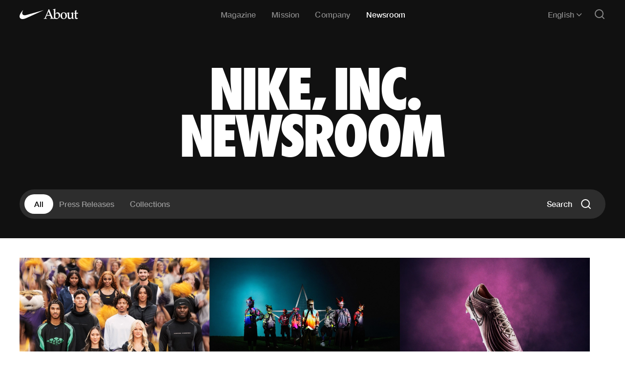

--- FILE ---
content_type: text/html; charset=utf-8
request_url: https://about.nike.com/en/newsroom
body_size: 11074
content:
<!DOCTYPE html><html lang="en"><head><meta charSet="utf-8"/><link rel="preload" href="/fonts/nike_futura_cn-xb.ttf" as="font" type="font/ttf" crossorigin=""/><link rel="preload" href="/fonts/PalatinoLTStd-Light.ttf" as="font" type="font/ttf" crossorigin=""/><link rel="preload" href="/fonts/PalatinoLTStd-Italic.ttf" as="font" type="font/ttf" crossorigin=""/><link rel="preload" href="/fonts/HelveticaNeue-01.ttf" as="font" type="font/ttf" crossorigin=""/><link rel="preload" href="/fonts/HelveticaNeue-Italic-03.ttf" as="font" type="font/ttf" crossorigin=""/><link rel="preload" href="/fonts/HelveticaNeue-Medium-11.ttf" as="font" type="font/ttf" crossorigin=""/><meta name="viewport" content="initial-scale=1.0"/><title>NIKE, Inc. Newsroom: Press Releases, Product Announcements and Media Resources — </title><meta name="description" content="Read the latest NIKE, Inc. news and product announcements.  Download high res imagery and press release copy."/><meta property="og:image" content="https://media.about.nike.com/img/02cf501c-658d-47f7-b1e9-326455c044c5/og-image.png?m=eyJlZGl0cyI6eyJqcGVnIjp7InF1YWxpdHkiOjEwMH0sIndlYnAiOnsicXVhbGl0eSI6MTAwfSwiZXh0cmFjdCI6eyJsZWZ0IjowLCJ0b3AiOjAsIndpZHRoIjoxMjAwLCJoZWlnaHQiOjYyOH19fQ%3D%3D&amp;s=04329958c6063c827b3ed99921333aa4969f9b3deb9557ab8466b7ecb153dba6"/><link rel="alternate" hrefLang="x-default" href="https://about.nike.com/newsroom"/><link rel="canonical" href="https://about.nike.com/en/newsroom"/><link rel="alternate" hrefLang="de" href="https://about.nike.com/de/newsroom"/><link rel="alternate" hrefLang="en" href="https://about.nike.com/en/newsroom"/><link rel="alternate" hrefLang="en-GB" href="https://about.nike.com/en-GB/newsroom"/><link rel="alternate" hrefLang="es-419" href="https://about.nike.com/es-419/newsroom"/><link rel="alternate" hrefLang="es-ES" href="https://about.nike.com/es-ES/newsroom"/><link rel="alternate" hrefLang="fr" href="https://about.nike.com/fr/newsroom"/><link rel="alternate" hrefLang="it" href="https://about.nike.com/it/newsroom"/><link rel="alternate" hrefLang="ja" href="https://about.nike.com/ja/newsroom"/><link rel="alternate" hrefLang="ko" href="https://about.nike.com/ko/newsroom"/><link rel="alternate" hrefLang="nl" href="https://about.nike.com/nl/newsroom"/><link rel="alternate" hrefLang="th" href="https://about.nike.com/th/newsroom"/><link rel="alternate" hrefLang="zh-Hans" href="https://about.nike.com/zh-Hans/newsroom"/><link rel="alternate" hrefLang="zh-Hant" href="https://about.nike.com/zh-Hant/newsroom"/><meta name="next-head-count" content="26"/><script async="" src="https://www.googletagmanager.com/gtag/js?id=G-5RQXSFGCMZ"></script><script>
            window.dataLayer = window.dataLayer || [];
            function gtag(){dataLayer.push(arguments);}
            gtag('js', new Date());
            gtag('config', 'G-5RQXSFGCMZ');
          </script><link rel="apple-touch-icon" sizes="180x180" href="/apple-touch-icon.png"/><link rel="icon" type="image/png" sizes="32x32" href="/favicon-32x32.png"/><link rel="icon" type="image/png" sizes="16x16" href="/favicon-16x16.png"/><link rel="manifest" href="/site.webmanifest"/><link rel="preload" href="/_next/static/css/764a6b3b00694feb.css?dpl=d3bea1fc3fab2eaca16172c399ec2319c64cd54c" as="style"/><link rel="stylesheet" href="/_next/static/css/764a6b3b00694feb.css?dpl=d3bea1fc3fab2eaca16172c399ec2319c64cd54c" data-n-g=""/><noscript data-n-css=""></noscript><script defer="" nomodule="" src="/_next/static/chunks/polyfills-c67a75d1b6f99dc8.js?dpl=d3bea1fc3fab2eaca16172c399ec2319c64cd54c"></script><script src="/_next/static/chunks/webpack-bc21800dd5948a31.js?dpl=d3bea1fc3fab2eaca16172c399ec2319c64cd54c" defer=""></script><script src="/_next/static/chunks/framework-ca706bf673a13738.js?dpl=d3bea1fc3fab2eaca16172c399ec2319c64cd54c" defer=""></script><script src="/_next/static/chunks/main-e0cbc2e6818bd4b1.js?dpl=d3bea1fc3fab2eaca16172c399ec2319c64cd54c" defer=""></script><script src="/_next/static/chunks/pages/_app-d306136d77a4d13d.js?dpl=d3bea1fc3fab2eaca16172c399ec2319c64cd54c" defer=""></script><script src="/_next/static/chunks/5675-edcaaa156e0cbf00.js?dpl=d3bea1fc3fab2eaca16172c399ec2319c64cd54c" defer=""></script><script src="/_next/static/chunks/9238-7882ef05a81c5312.js?dpl=d3bea1fc3fab2eaca16172c399ec2319c64cd54c" defer=""></script><script src="/_next/static/chunks/5286-ffe39ef9a8c1fd4a.js?dpl=d3bea1fc3fab2eaca16172c399ec2319c64cd54c" defer=""></script><script src="/_next/static/chunks/4041-c637e74f6dfc3d31.js?dpl=d3bea1fc3fab2eaca16172c399ec2319c64cd54c" defer=""></script><script src="/_next/static/chunks/9367-91575ecd0cd5b51d.js?dpl=d3bea1fc3fab2eaca16172c399ec2319c64cd54c" defer=""></script><script src="/_next/static/chunks/pages/newsroom-f09adbd0b30cf4b7.js?dpl=d3bea1fc3fab2eaca16172c399ec2319c64cd54c" defer=""></script><script src="/_next/static/d3bea1fc3fab2eaca16172c399ec2319c64cd54c/_buildManifest.js?dpl=d3bea1fc3fab2eaca16172c399ec2319c64cd54c" defer=""></script><script src="/_next/static/d3bea1fc3fab2eaca16172c399ec2319c64cd54c/_ssgManifest.js?dpl=d3bea1fc3fab2eaca16172c399ec2319c64cd54c" defer=""></script></head><body><div id="__next"><style data-emotion="css-global 1px1lu">html,body{padding:0;margin:0;background:#ffffff;min-height:100%;font-family:Helvetica,Arial,sans-serif;font-size:16px;-webkit-font-smoothing:antialiased;-moz-osx-font-smoothing:grayscale;}@font-face{src:url(/fonts/HelveticaNeue-01.ttf);font-family:Helvetica Neue;font-weight:400;font-style:normal;font-display:block;}@font-face{src:url(/fonts/HelveticaNeue-Italic-03.ttf);font-family:Helvetica Neue;font-weight:400;font-style:italic;font-display:block;}@font-face{src:url(/fonts/HelveticaNeue-Medium-11.ttf);font-family:Helvetica Neue;font-weight:500;font-style:normal;font-display:block;}@font-face{src:url(/fonts/PalatinoLTStd-Light.ttf);font-family:Palatino;font-weight:400;font-style:normal;font-display:block;}@font-face{src:url(/fonts/PalatinoLTStd-Italic.ttf);font-family:Palatino;font-weight:400;font-style:italic;font-display:block;}@font-face{src:url(/fonts/nike_futura_cn-xb.ttf);font-family:FuturaNike;font-weight:400;font-style:normal;font-display:block;}@font-face{src:url(/fonts/AvenirNextThaiModernBlack_normal_normal.woff2);font-family:Avenir Next Thai Bold;font-weight:800;font-style:normal;font-display:block;}@font-face{src:url(/fonts/NeueHelveticaThaiBold_normal_normal.woff2);font-family:Neue Helvetica Thai;font-weight:700;font-style:normal;font-display:block;}@font-face{src:url(/fonts/NeueHelveticaThaiLight_normal_normal.woff2);font-family:Neue Helvetica Thai;font-weight:400;font-style:normal;font-display:block;}@font-face{src:url(/fonts/Nike365SC.woff2);font-family:"Nike 365 SC";font-weight:800;font-style:normal;font-display:block;}*::selection{opacity:1;background:var(--theme-highlight);color:var(--theme-highlightText);}@media screen and (min-width: 900px){.main.s-search-open{-webkit-transform:translateY(100px);-moz-transform:translateY(100px);-ms-transform:translateY(100px);transform:translateY(100px);}}</style><style data-emotion="css sciugi">.css-sciugi{position:fixed;top:10px;left:-99999px;z-index:999;background:white;color:black;}.css-sciugi:focus{left:10px;}</style><style data-emotion="css 5ykhiw-f-ui-3">.css-5ykhiw-f-ui-3{font-size:1rem;letter-spacing:0;line-height:1;font-weight:500;font-family:"Helvetica Neue",var(--sansFont, "Helvetica Neue"),Helvetica,sans-serif;text-transform:none;font-style:normal;height:40px;cursor:pointer;color:var(--theme-buttonPrimaryText);background-color:var(--theme-buttonPrimary);padding:13px 24px;border-radius:80px;display:-webkit-inline-box;display:-webkit-inline-flex;display:-ms-inline-flexbox;display:inline-flex;-webkit-align-items:center;-webkit-box-align:center;-ms-flex-align:center;align-items:center;outline-color:#7FB2F9;-webkit-text-decoration:none;text-decoration:none;width:auto;border:0;margin:0;position:fixed;top:10px;left:-99999px;z-index:999;background:white;color:black;}.css-5ykhiw-f-ui-3:hover,.css-5ykhiw-f-ui-3:active{background-color:var(--theme-buttonPrimaryHover);}.css-5ykhiw-f-ui-3:focus{left:10px;}</style><button class="css-5ykhiw-f-ui-3" aria-label="Skip to content" aria-disabled="false">Skip to content</button><style data-emotion="css ywysxn">.css-ywysxn{--breakpoint:"xs";--grid-gutter:16px;--grid-columns:6;--grid-margin:20px;--max-width:calc(1912px - 80px);--container-width:auto;--bg-design-grid:rgba(127, 255, 255, 0.25);}@media screen and (min-width: 480px){.css-ywysxn{--breakpoint:"sm";--grid-columns:12;--grid-margin:20px;}}@media screen and (min-width: 600px){.css-ywysxn{--breakpoint:"md";--grid-columns:12;--grid-margin:32px;}}@media screen and (min-width: 900px){.css-ywysxn{--breakpoint:"lg";--grid-columns:12;--grid-margin:32px;}}@media screen and (min-width: 1200px){.css-ywysxn{--breakpoint:"xl";--grid-columns:12;--grid-margin:40px;}}@media screen and (min-width: 1500px){.css-ywysxn{--breakpoint:"xl2";--grid-margin:40px;}}@media screen and (min-width: 1912px){.css-ywysxn{--breakpoint:"xl3";--grid-margin:auto;}}@media screen and (min-width: 1912px){.css-ywysxn{--container-width:calc(1912px - 80px);}}</style><div class="css-ywysxn"><style data-emotion="css nq39mh">.css-nq39mh{position:relative;margin:0 auto;max-width:var(--max-width);margin-left:var(--grid-margin);margin-right:var(--grid-margin);}</style><div class="css-nq39mh"><style data-emotion="css zf0iqh">.css-zf0iqh{display:-webkit-box;display:-webkit-flex;display:-ms-flexbox;display:flex;-webkit-flex-direction:column;-ms-flex-direction:column;flex-direction:column;min-height:100vh;}</style><div class="css-zf0iqh"><style data-emotion="css 79elbk">.css-79elbk{position:relative;}</style><div class="css-79elbk"><style data-emotion="css oz0qys">.css-oz0qys{--breakout-outer-gutter:max(var(--outer-gutter), calc((100% - var(--container-width, 100%)) / 2));--breakout-container-outer-gutter:var(--outer-gutter);position:absolute;left:50%;width:calc(100vw - (var(--scrollbar-visible-width, 0px)));margin-left:calc((100vw - (var(--scrollbar-visible-width, 0px) - var(--removed-body-scroll-bar-size, 0px))) / -2);background:#111111;position:absolute;z-index:3;top:0;}</style><nav id="navbar" class="css-oz0qys"><style data-emotion="css jfeecn">.css-jfeecn{height:60px;display:-webkit-box;display:-webkit-flex;display:-ms-flexbox;display:flex;-webkit-align-items:center;-webkit-box-align:center;-ms-flex-align:center;align-items:center;-webkit-box-pack:justify;-webkit-justify-content:space-between;justify-content:space-between;margin:0 auto;position:relative;color:#ffffff;z-index:2;max-width:var(--max-width);margin-left:var(--grid-margin);margin-right:var(--grid-margin);}</style><div class="css-jfeecn"><style data-emotion="css p5hg1o">.css-p5hg1o{width:120px;}.css-p5hg1o 0{color:#ffffff;z-index:2;}@media screen and (min-width: 900px){.css-p5hg1o 0{z-index:3;}}</style><a title="Home" class="css-p5hg1o" href="/en/"></a><style data-emotion="css n9qedl">.css-n9qedl{margin-left:auto;display:-webkit-box;display:-webkit-flex;display:-ms-flexbox;display:flex;-webkit-align-items:center;-webkit-box-align:center;-ms-flex-align:center;align-items:center;z-index:2;}@media screen and (min-width: 900px){.css-n9qedl{display:none;}}</style><div id="navbar-mobile" class="css-n9qedl"><style data-emotion="css 1i94l6g">.css-1i94l6g{background:#111111;height:100vh;width:100%;position:fixed;left:0;top:0px;padding-left:var(--grid-margin);padding-right:var(--grid-margin);z-index:999;}@media screen and (min-width: 0px){.css-1i94l6g{height:100dvh;}}</style><div role="dialog" aria-modal="true" class="css-1i94l6g" style="display:none;opacity:0"><style data-emotion="css jsm1po">.css-jsm1po{z-index:3;position:absolute;right:var(--grid-margin);top:18px;display:block;}.css-jsm1po button{margin-left:24px;}</style><div class="css-jsm1po"><button aria-label="open search"><svg width="24" height="24" fill="none" xmlns="http://www.w3.org/2000/svg" aria-hidden="false"><path d="m17 17 4 4" stroke="currentColor" stroke-width="2" stroke-linecap="round"></path><circle cx="11" cy="11" r="8" stroke="currentColor" stroke-width="2"></circle></svg></button><button aria-label="close nav"><svg width="24" height="24" fill="none" xmlns="http://www.w3.org/2000/svg" aria-hidden="false"><path d="m20.5 3.5-17 17M3.5 3.5l17 17" stroke="currentColor" stroke-width="2" stroke-linecap="round"></path></svg></button></div><style data-emotion="css 7lg168">.css-7lg168{height:100%;overflow:auto;display:-webkit-box;display:-webkit-flex;display:-ms-flexbox;display:flex;-webkit-flex-direction:column;-ms-flex-direction:column;flex-direction:column;}</style><div class="css-7lg168"><style data-emotion="css iiocty">.css-iiocty{margin-top:60px;}.css-iiocty>li{margin-top:16px;}.css-iiocty>li:first-of-type{margin-top:0;}</style><ul class="css-iiocty"><li><style data-emotion="css 158ju7g-f-navItem">.css-158ju7g-f-navItem{font-size:2.125rem;letter-spacing:-0.01em;line-height:1;font-weight:500;font-family:"Helvetica Neue",var(--sansFont, "Helvetica Neue"),Helvetica,sans-serif;text-transform:none;font-style:normal;-webkit-text-decoration:none;text-decoration:none;opacity:0.75;-webkit-transition:all 250ms ease-out;transition:all 250ms ease-out;}@media screen and (min-width: 900px){.css-158ju7g-f-navItem{font-size:1rem;letter-spacing:0.01em;}}@media screen and (min-width: 1200px){.css-158ju7g-f-navItem{font-size:1rem;}}.css-158ju7g-f-navItem:hover{opacity:1;}</style><a class="css-158ju7g-f-navItem" href="/en/magazine">Magazine</a></li><li><a class="css-158ju7g-f-navItem" href="/en/mission">Mission</a></li><li><a class="css-158ju7g-f-navItem" href="/en/company">Company</a></li><li><a class="css-158ju7g-f-navItem" href="/en/newsroom">Newsroom</a></li></ul><style data-emotion="css hei7vr-f-ui-2">.css-hei7vr-f-ui-2{font-size:0.875rem;letter-spacing:0.01em;line-height:1;font-weight:400;font-family:"Helvetica Neue",var(--sansFont, "Helvetica Neue"),Helvetica,sans-serif;text-transform:none;font-style:normal;display:block;margin-top:auto;padding-top:40px;margin-bottom:40px;}@media screen and (min-width: 900px){.css-hei7vr-f-ui-2{font-size:1rem;}}</style><div class="css-hei7vr-f-ui-2"><style data-emotion="css red2xw">.css-red2xw>li{margin-top:12px;}.css-red2xw>li:first-of-type{margin-top:0;}.css-red2xw a{-webkit-text-decoration:none;text-decoration:none;}</style><ul role="presentation" class="css-red2xw"><style data-emotion="css aid3qv">@media screen and (min-width: 900px){.css-aid3qv{display:none;}}</style><li class="css-aid3qv"><div><style data-emotion="css xx2o1e-f-ui-2">.css-xx2o1e-f-ui-2{font-size:0.875rem;letter-spacing:0.01em;line-height:1;font-weight:400;font-family:"Helvetica Neue",var(--sansFont, "Helvetica Neue"),Helvetica,sans-serif;text-transform:none;font-style:normal;}@media screen and (min-width: 900px){.css-xx2o1e-f-ui-2{font-size:1rem;}}</style><div class="css-xx2o1e-f-ui-2"><style data-emotion="css h4z4nm">.css-h4z4nm{display:-webkit-inline-box;display:-webkit-inline-flex;display:-ms-inline-flexbox;display:inline-flex;-webkit-align-items:center;-webkit-box-align:center;-ms-flex-align:center;align-items:center;position:relative;border:1px solid rgba(255, 255, 255, 0.1);border-radius:2px;}</style><div class="css-h4z4nm"><style data-emotion="css 1oyjiw9-f-ui-2">.css-1oyjiw9-f-ui-2{font-size:0.875rem;letter-spacing:0.01em;line-height:1;font-weight:400;font-family:"Helvetica Neue",var(--sansFont, "Helvetica Neue"),Helvetica,sans-serif;text-transform:none;font-style:normal;display:inline-block;-webkit-appearance:none;-moz-appearance:none;-ms-appearance:none;appearance:none;background-color:transparent;color:inherit;border:0;width:auto;padding-right:34px;padding-bottom:16px;padding-top:16px;padding-left:16px;line-height:1.2;}@media screen and (min-width: 900px){.css-1oyjiw9-f-ui-2{font-size:1rem;}}</style><select class="css-1oyjiw9-f-ui-2"><option value="en" selected="">English</option><option value="de">Deutsch</option><option value="en-GB">English (United Kingdom)</option><option value="es-419">Español (América Latina)</option><option value="es-ES">Español</option><option value="fr">Français</option><option value="it">Italiano</option><option value="ja">日本語</option><option value="ko">한국어</option><option value="nl">Nederlands</option><option value="th">ไทย</option><option value="zh-Hans">简体中文</option><option value="zh-Hant">繁體中文</option></select><style data-emotion="css wbl6np">.css-wbl6np{position:absolute;right:11px;}</style><svg width="12" height="12" fill="none" xmlns="http://www.w3.org/2000/svg" class="css-wbl6np" aria-hidden="false"><path d="M10.5 4 6 8.5 1.5 4" stroke="currentColor" stroke-width="1.5" stroke-linecap="round"></path></svg></div></div></div></li></ul><style data-emotion="css 1m5gbcv">.css-1m5gbcv{--theme-default:#ffffff;--theme-secondary:#808080;--theme-tertiary:#999999;--theme-border:#4d4d4d;--theme-borderStrong:#e5e5e5;--theme-borderLabel:rgba(255, 255, 255, 0.25);--theme-borderLabelHover:#ffffff;--theme-bg:#111111;--theme-bgTextProtection:rgba(17, 17, 17, 0.45);--theme-bgTextProtectionTransparent:rgba(17, 17, 17, 0);--theme-bgLayered:#2d2d2d;--theme-buttonPrimary:#ffffff;--theme-buttonPrimaryText:#111111;--theme-buttonPrimaryHover:rgba(255, 255, 255, 0.75);--theme-buttonPrimaryDisabled:#808080;--theme-buttonCarousel:#ffffff;--theme-buttonCarouselText:#111111;--theme-buttonCarouselHover:rgba(255, 255, 255, 0.75);--theme-buttonCarouselDisabled:rgba(255, 255, 255, 0);--theme-buttonCarouselDisabledText:rgba(255, 255, 255, 0);--theme-buttonLightbox:#2d2d2d;--theme-buttonLightboxText:#ffffff;--theme-buttonLightboxHover:#707070;--theme-buttonLightboxDisabled:#2d2d2d;--theme-buttonLightboxDisabledText:#707070;--theme-roundButton:#2d2d2d;--theme-roundButtonHover:#707070;--theme-roundButtonColor:#ffffff;--theme-linkText:#ffffff;--theme-linkHover:#808080;--theme-linkInactive:#cccccc;--theme-linkSecondaryText:#808080;--theme-linkSecondaryHover:#ffffff;--theme-audio:#111111;--theme-audioPlay:#ffffff;--theme-audioText:#ffffff;--theme-audioThumb:#ffffff;--theme-audioRange:#4d4d4d;--theme-audioDuration:#808080;--theme-audioLight:#f5f5f5;--theme-audioPlayLight:#111111;--theme-audioTextLight:#111111;--theme-audioThumbLight:#111111;--theme-audioRangeLight:#cccccc;--theme-highlight:#ffffff;--theme-highlightText:#111111;color:#ffffff;background-color:#111111;border-color:#4d4d4d;}</style><div class="css-1m5gbcv"><style data-emotion="css 178yklu">.css-178yklu{margin-top:24px;}</style><div class="css-178yklu" style="opacity:1"><style data-emotion="css cyz79f">.css-cyz79f{display:-webkit-box;display:-webkit-flex;display:-ms-flexbox;display:flex;}.css-cyz79f li{margin-right:16px;}</style><ul class="css-cyz79f"><li><style data-emotion="css 1o6fi1g">.css-1o6fi1g{background-color:var(--theme-roundButton);color:var(--theme-roundButtonColor);position:relative;cursor:pointer;border-radius:100%;display:block;height:30px;width:30px;}.css-1o6fi1g:hover,.css-1o6fi1g:active{background-color:var(--theme-roundButtonHover);}</style><a aria-label="x" href="/" class="css-1o6fi1g"><style data-emotion="css c2rigk">.css-c2rigk{position:absolute;top:50%;left:50%;-webkit-transform:translate(-50%, -50%);-moz-transform:translate(-50%, -50%);-ms-transform:translate(-50%, -50%);transform:translate(-50%, -50%);}</style><svg width="25" height="24" fill="none" xmlns="http://www.w3.org/2000/svg" class="css-c2rigk" aria-hidden="true"><path d="M16.6 6h2.2L14 11.5l5.7 7.5h-4.4l-3.5-4.5-4 4.5H5.6l5.2-5.9L5.4 6H10l3.1 4.2L16.7 6zm-.7 11.7h1.2L9.2 7.3H7.9z" fill="currentColor"></path></svg></a></li><li><a aria-label="facebook" href="/" class="css-1o6fi1g"><svg width="24" height="24" fill="none" xmlns="http://www.w3.org/2000/svg" class="css-c2rigk" aria-hidden="true"><path fill-rule="evenodd" clip-rule="evenodd" d="M13.123 20v-8h2.279l.302-2.758h-2.581l.004-1.38c0-.72.07-1.105 1.136-1.105h1.425V4h-2.28C10.67 4 9.707 5.338 9.707 7.587v1.655H8V12h1.707V20h3.416Z" fill="currentColor"></path></svg></a></li><li><a aria-label="instagram" href="/" class="css-1o6fi1g"><svg width="24" height="24" fill="none" xmlns="http://www.w3.org/2000/svg" class="css-c2rigk" aria-hidden="true"><path d="M12 4c2.173 0 2.445.01 3.298.048.852.039 1.433.174 1.942.372.526.204.973.478 1.417.923.445.444.719.89.923 1.417.198.509.333 1.09.372 1.942C19.99 9.555 20 9.827 20 12s-.01 2.445-.048 3.298c-.039.852-.174 1.433-.372 1.942a3.922 3.922 0 0 1-.923 1.417c-.445.445-.89.719-1.417.923-.509.198-1.09.333-1.942.372-.853.039-1.125.048-3.298.048s-2.445-.01-3.298-.048c-.852-.039-1.433-.174-1.942-.372a3.922 3.922 0 0 1-1.417-.923 3.921 3.921 0 0 1-.923-1.417c-.198-.509-.333-1.09-.372-1.942C4.01 14.445 4 14.173 4 12s.01-2.445.048-3.298c.039-.852.174-1.433.372-1.942.204-.526.478-.973.923-1.417.444-.445.89-.719 1.417-.923.509-.198 1.09-.333 1.942-.372C9.555 4.01 9.827 4 12 4Zm0 1.441c-2.136 0-2.39.009-3.233.047-.78.036-1.203.166-1.485.276-.374.145-.64.318-.92.598-.28.28-.453.546-.598.92-.11.282-.24.705-.276 1.485-.038.844-.047 1.097-.047 3.233s.009 2.39.047 3.233c.036.78.166 1.203.276 1.485.145.374.318.64.598.92.28.28.546.453.92.598.282.11.705.24 1.485.276.844.038 1.097.047 3.233.047s2.39-.009 3.233-.047c.78-.036 1.203-.166 1.485-.276.374-.145.64-.318.92-.598.28-.28.453-.546.598-.92.11-.282.24-.705.276-1.485.038-.844.047-1.097.047-3.233s-.009-2.39-.047-3.233c-.036-.78-.166-1.203-.276-1.485a2.479 2.479 0 0 0-.598-.92 2.478 2.478 0 0 0-.92-.598c-.282-.11-.705-.24-1.485-.276-.844-.038-1.097-.047-3.233-.047Zm.002 9.154a2.597 2.597 0 1 0 0-5.195 2.597 2.597 0 0 0 0 5.195Zm0-6.599a4.001 4.001 0 1 1 0 8.003 4.001 4.001 0 0 1 0-8.003Zm5.002 0a1 1 0 1 1-2 0 1 1 0 0 1 2 0Z" fill="currentColor"></path></svg></a></li><li><a aria-label="youtube" href="/" class="css-1o6fi1g"><svg width="24" height="24" fill="none" xmlns="http://www.w3.org/2000/svg" class="css-c2rigk" aria-hidden="true"><path d="M20.624 7.874c-.207-.738-.817-1.319-1.592-1.516C17.63 6 12 6 12 6s-5.629 0-7.032.358c-.775.197-1.385.778-1.592 1.516C3 9.21 3 12 3 12s0 2.79.376 4.126c.207.738.817 1.319 1.592 1.516C6.37 18 12 18 12 18s5.629 0 7.032-.358c.775-.197 1.385-.778 1.592-1.516C21 14.79 21 12 21 12s0-2.79-.376-4.126ZM10 9l6 3-6 3V9Z" fill="currentColor"></path></svg></a></li></ul></div></div></div></div></div><style data-emotion="css k008qs">.css-k008qs{display:-webkit-box;display:-webkit-flex;display:-ms-flexbox;display:flex;}</style><div class="css-k008qs"><style data-emotion="css 1ql26y3">.css-1ql26y3{color:#ffffff;margin-left:24px;}</style><button aria-expanded="false" class="search-trigger css-1ql26y3" aria-label="Open search"><svg width="24" height="24" fill="none" xmlns="http://www.w3.org/2000/svg" aria-hidden="false"><path d="m17 17 4 4" stroke="currentColor" stroke-width="2" stroke-linecap="round"></path><circle cx="11" cy="11" r="8" stroke="currentColor" stroke-width="2"></circle></svg></button><style data-emotion="css ipw4dg">.css-ipw4dg{display:block;color:#ffffff;margin-left:24px;}</style><button aria-label="Open nav" aria-expanded="false" class="css-ipw4dg"><svg width="24" height="24" fill="none" xmlns="http://www.w3.org/2000/svg" aria-hidden="false"><rect x="2" y="4" width="20" height="2" rx="1" fill="currentColor"></rect><rect x="2" y="11" width="20" height="2" rx="1" fill="currentColor"></rect><rect x="2" y="18" width="20" height="2" rx="1" fill="currentColor"></rect></svg></button></div></div><style data-emotion="css bfr86m">.css-bfr86m{display:none;-webkit-align-items:center;-webkit-box-align:center;-ms-flex-align:center;align-items:center;z-index:2;}@media screen and (min-width: 900px){.css-bfr86m{display:-webkit-box;display:-webkit-flex;display:-ms-flexbox;display:flex;}}</style><div id="navbar-desktop" class="css-bfr86m"><style data-emotion="css 19wlh5k">.css-19wlh5k{background:transparent;height:auto;width:100%;left:0;}</style><div class="css-19wlh5k"><style data-emotion="css 1u22l9f">.css-1u22l9f{height:auto;overflow:visible;display:-webkit-box;display:-webkit-flex;display:-ms-flexbox;display:flex;-webkit-flex-direction:row;-ms-flex-direction:row;flex-direction:row;}</style><div class="css-1u22l9f"><style data-emotion="css 1l86j32">.css-1l86j32{display:-webkit-box;display:-webkit-flex;display:-ms-flexbox;display:flex;}.css-1l86j32>li{margin-left:24px;}@media screen and (min-width: 1200px){.css-1l86j32>li{margin-left:32px;}}.css-1l86j32>li:first-of-type{margin-left:0;}</style><ul class="css-1l86j32"><li><style data-emotion="css ycolr8-f-navItem">.css-ycolr8-f-navItem{font-size:2.125rem;letter-spacing:-0.01em;line-height:1;font-weight:500;font-family:"Helvetica Neue",var(--sansFont, "Helvetica Neue"),Helvetica,sans-serif;text-transform:none;font-style:normal;-webkit-text-decoration:none;text-decoration:none;opacity:0.75;-webkit-transition:all 250ms ease-out;transition:all 250ms ease-out;opacity:0.5;}@media screen and (min-width: 900px){.css-ycolr8-f-navItem{font-size:1rem;letter-spacing:0.01em;}}@media screen and (min-width: 1200px){.css-ycolr8-f-navItem{font-size:1rem;}}.css-ycolr8-f-navItem:hover{opacity:1;}</style><a class="css-ycolr8-f-navItem" href="/en/magazine">Magazine</a></li><li><a class="css-ycolr8-f-navItem" href="/en/mission">Mission</a></li><li><a class="css-ycolr8-f-navItem" href="/en/company">Company</a></li><li><style data-emotion="css z3eh9c-f-navItem">.css-z3eh9c-f-navItem{font-size:2.125rem;letter-spacing:-0.01em;line-height:1;font-weight:500;font-family:"Helvetica Neue",var(--sansFont, "Helvetica Neue"),Helvetica,sans-serif;text-transform:none;font-style:normal;-webkit-text-decoration:none;text-decoration:none;opacity:0.75;-webkit-transition:all 250ms ease-out;transition:all 250ms ease-out;opacity:1;}@media screen and (min-width: 900px){.css-z3eh9c-f-navItem{font-size:1rem;letter-spacing:0.01em;}}@media screen and (min-width: 1200px){.css-z3eh9c-f-navItem{font-size:1rem;}}.css-z3eh9c-f-navItem:hover{opacity:1;}</style><a class="css-z3eh9c-f-navItem" href="/en/newsroom">Newsroom</a></li></ul></div></div></div><style data-emotion="css 162quy2">.css-162quy2{display:none;-webkit-flex-direction:row;-ms-flex-direction:row;flex-direction:row;-webkit-align-items:center;-webkit-box-align:center;-ms-flex-align:center;align-items:center;}@media screen and (min-width: 900px){.css-162quy2{display:-webkit-box;display:-webkit-flex;display:-ms-flexbox;display:flex;}}</style><div class="css-162quy2"><style data-emotion="css 4ejps8">.css-4ejps8{display:block;}</style><div class="css-4ejps8"><style data-emotion="css 115actz">.css-115actz{display:-webkit-inline-box;display:-webkit-inline-flex;display:-ms-inline-flexbox;display:inline-flex;position:relative;}</style><div class="css-115actz"><style data-emotion="css raekd1-f-navItem">.css-raekd1-f-navItem{font-size:2.125rem;letter-spacing:-0.01em;line-height:1;font-weight:500;font-family:"Helvetica Neue",var(--sansFont, "Helvetica Neue"),Helvetica,sans-serif;text-transform:none;font-style:normal;display:-webkit-box;display:-webkit-flex;display:-ms-flexbox;display:flex;-webkit-align-items:center;-webkit-box-align:center;-ms-flex-align:center;align-items:center;opacity:0.75;-webkit-transition:all 250ms ease-out;transition:all 250ms ease-out;opacity:0.5;}@media screen and (min-width: 900px){.css-raekd1-f-navItem{font-size:1rem;letter-spacing:0.01em;}}@media screen and (min-width: 1200px){.css-raekd1-f-navItem{font-size:1rem;}}.css-raekd1-f-navItem:hover{opacity:1;}</style><button aria-label="Selected language: English" aria-expanded="false" type="button" class="css-raekd1-f-navItem">English<style data-emotion="css r795jk">.css-r795jk{margin-left:4px;}</style><svg width="12" height="12" fill="none" xmlns="http://www.w3.org/2000/svg" class="css-r795jk" aria-hidden="false"><path d="M10.5 4 6 8.5 1.5 4" stroke="currentColor" stroke-width="1.5" stroke-linecap="round"></path></svg></button><style data-emotion="css hp488s">.css-hp488s{position:absolute;right:-8px;-webkit-transform:translate(0, 100%);-moz-transform:translate(0, 100%);-ms-transform:translate(0, 100%);transform:translate(0, 100%);bottom:0;visibility:hidden;-webkit-transition:visibility 300ms ease;transition:visibility 300ms ease;}</style><div class="css-hp488s"><style data-emotion="css zm7y31">.css-zm7y31{--theme-default:#111111;--theme-secondary:#707070;--theme-tertiary:#f5f5f5;--theme-border:#e5e5e5;--theme-borderStrong:#4d4d4d;--theme-borderLabel:#cccccc;--theme-borderLabelHover:#4d4d4d;--theme-bg:#ffffff;--theme-bgTertiary:#f5f5f5;--theme-bgQuaternary:#f5f5f5;--theme-bgLayered:#fafafa;--theme-buttonPrimary:#111111;--theme-buttonPrimaryText:#ffffff;--theme-buttonPrimaryHover:#707070;--theme-buttonPrimaryDisabled:#cccccc;--theme-buttonCarousel:#e5e5e5;--theme-buttonCarouselText:#111111;--theme-buttonCarouselHover:#f5f5f5;--theme-buttonCarouselDisabled:#cccccc;--theme-buttonCarouselDisabledText:#999999;--theme-roundButton:#e5e5e5;--theme-roundButtonHover:#f5f5f5;--theme-roundButtonColor:#111111;--theme-linkText:#111111;--theme-linkHover:#707070;--theme-linkInactive:#cccccc;--theme-audio:#111111;--theme-audioPlay:#ffffff;--theme-audioText:#ffffff;--theme-audioThumb:#ffffff;--theme-audioRange:#4d4d4d;--theme-audioDuration:#808080;--theme-audioLight:#f5f5f5;--theme-audioPlayLight:#111111;--theme-audioTextLight:#111111;--theme-audioThumbLight:#111111;--theme-audioRangeLight:#cccccc;--theme-highlight:#111111;--theme-highlightText:#ffffff;}</style><div class="css-zm7y31"><style data-emotion="css 5mt1r3-f-ui-3">.css-5mt1r3-f-ui-3{font-size:1rem;letter-spacing:0;line-height:1;font-weight:500;font-family:"Helvetica Neue",var(--sansFont, "Helvetica Neue"),Helvetica,sans-serif;text-transform:none;font-style:normal;margin-top:22px;background-color:var(--theme-bg);color:var(--theme-default);border-radius:5px;border:1px solid var(--theme-border);min-width:250px;padding-top:16px;padding-right:20px;padding-bottom:16px;padding-left:20px;}</style><div class="css-5mt1r3-f-ui-3" style="opacity:0"><style data-emotion="css e7pq2">.css-e7pq2:hover [data-hover="a"]{color:var(--theme-secondary);}.css-e7pq2:hover [data-hover="a"]:hover{color:var(--theme-default);}</style><ul class="css-e7pq2"><style data-emotion="css ipkk8c">.css-ipkk8c:first-child{margin-top:-4px;}.css-ipkk8c:last-child{margin-bottom:-4px;}</style><li class="css-ipkk8c"><style data-emotion="css z5ywkp">.css-z5ywkp{-webkit-text-decoration:none;text-decoration:none;padding-top:4px;padding-bottom:4px;display:block;}</style><a href="/de" data-hover="a" class="css-z5ywkp">Deutsch</a></li><li class="css-ipkk8c"><a href="/en-GB" data-hover="a" class="css-z5ywkp">English (United Kingdom)</a></li><li class="css-ipkk8c"><a href="/es-419" data-hover="a" class="css-z5ywkp">Español (América Latina)</a></li><li class="css-ipkk8c"><a href="/es-ES" data-hover="a" class="css-z5ywkp">Español</a></li><li class="css-ipkk8c"><a href="/fr" data-hover="a" class="css-z5ywkp">Français</a></li><li class="css-ipkk8c"><a href="/it" data-hover="a" class="css-z5ywkp">Italiano</a></li><li class="css-ipkk8c"><a href="/ja" data-hover="a" class="css-z5ywkp">日本語</a></li><li class="css-ipkk8c"><a href="/ko" data-hover="a" class="css-z5ywkp">한국어</a></li><li class="css-ipkk8c"><a href="/nl" data-hover="a" class="css-z5ywkp">Nederlands</a></li><li class="css-ipkk8c"><a href="/th" data-hover="a" class="css-z5ywkp">ไทย</a></li><li class="css-ipkk8c"><a href="/zh-Hans" data-hover="a" class="css-z5ywkp">简体中文</a></li><li class="css-ipkk8c"><a href="/zh-Hant" data-hover="a" class="css-z5ywkp">繁體中文</a></li></ul></div></div></div></div></div><style data-emotion="css 1koaeyt">.css-1koaeyt{color:#ffffff;margin-left:24px;opacity:0.75;-webkit-transition:all 250ms ease-out;transition:all 250ms ease-out;opacity:0.5;}.css-1koaeyt:hover{opacity:1;}</style><button class="search-trigger css-1koaeyt" aria-label="Open search"><svg width="24" height="24" fill="none" xmlns="http://www.w3.org/2000/svg" aria-hidden="false"><path d="m17 17 4 4" stroke="currentColor" stroke-width="2" stroke-linecap="round"></path><circle cx="11" cy="11" r="8" stroke="currentColor" stroke-width="2"></circle></svg></button></div><style data-emotion="css p5sfud">.css-p5sfud{z-index:2;position:absolute;width:100%;left:0;top:0;-webkit-transform:translateY(-100%);-moz-transform:translateY(-100%);-ms-transform:translateY(-100%);transform:translateY(-100%);}</style><div role="dialog" aria-modal="false" class="search-panel css-p5sfud" aria-hidden="true"><style data-emotion="css 59elcv">.css-59elcv{z-index:0;position:relative;z-index:2;background:#111111;}.css-59elcv:before{content:"";position:absolute;z-index:-1;left:50%;top:0;bottom:0;width:100vw;margin-left:-50vw;background-color:inherit;pointer-events:none;border-bottom:transparent;}</style><div class="search-panel__content css-59elcv"><style data-emotion="css gjdxqe">.css-gjdxqe{position:absolute;top:20px;right:0;z-index:4;}.css-gjdxqe:hover{color:#999999;}</style><button tabindex="-1" class="css-gjdxqe"><svg width="24" height="24" fill="none" xmlns="http://www.w3.org/2000/svg" aria-hidden="false"><path d="m20.5 3.5-17 17M3.5 3.5l17 17" stroke="currentColor" stroke-width="2" stroke-linecap="round"></path></svg></button><div class="slide-down-panel"><style data-emotion="css tkln25">.css-tkln25{padding-top:70px;padding-bottom:20px;}</style><div class="css-tkln25"><form><div class="css-79elbk"><style data-emotion="css tox8k">.css-tox8k{position:absolute;left:-10000px;top:auto;width:1px;height:1px;overflow:hidden;}</style><label for="search" class="css-tox8k">Search site</label><style data-emotion="css 37ngxv-f-ui-3">.css-37ngxv-f-ui-3{font-size:1rem;letter-spacing:0;line-height:1;font-weight:500;font-family:"Helvetica Neue",var(--sansFont, "Helvetica Neue"),Helvetica,sans-serif;text-transform:none;font-style:normal;display:block;width:100%;border-radius:100px;border:none;color:#ffffff;background:#2d2d2d;padding-left:20px;padding-right:20px;padding-top:12px;padding-bottom:12px;height:50px;}.css-37ngxv-f-ui-3::-webkit-input-placeholder{color:#ffffff;opacity:1;}.css-37ngxv-f-ui-3::-moz-placeholder{color:#ffffff;opacity:1;}.css-37ngxv-f-ui-3:-ms-input-placeholder{color:#ffffff;opacity:1;}.css-37ngxv-f-ui-3::placeholder{color:#ffffff;opacity:1;}.css-37ngxv-f-ui-3:-ms-input-placeholder{color:#ffffff;}.css-37ngxv-f-ui-3::-ms-input-placeholder{color:#ffffff;}@media screen and (min-width: 900px){.css-37ngxv-f-ui-3{padding-left:28px;padding-right:28px;height:60px;}}</style><input autoComplete="off" id="search" type="text" placeholder="Search" tabindex="-1" class="css-37ngxv-f-ui-3"/><style data-emotion="css 1kpndl1">.css-1kpndl1{position:absolute;top:50%;right:8px;-webkit-transform:translateY(-50%);-moz-transform:translateY(-50%);-ms-transform:translateY(-50%);transform:translateY(-50%);display:-webkit-box;display:-webkit-flex;display:-ms-flexbox;display:flex;}@media screen and (min-width: 900px){.css-1kpndl1{right:22px;}}</style><div class="css-1kpndl1"><style data-emotion="css 1x98cxz">.css-1x98cxz{margin-right:16px;}@media screen and (min-width: 900px){.css-1x98cxz{margin-right:24px;}}</style><button aria-label="Clear input" tabindex="-1" type="button" class="css-1x98cxz"><style data-emotion="css 13o7eu2">.css-13o7eu2{display:block;}</style><svg width="24" height="24" fill="none" xmlns="http://www.w3.org/2000/svg" class="css-13o7eu2" aria-hidden="false"><rect width="24" height="24" rx="12" fill="#757575"></rect><g clip-path="url(#input_close_svg__a)"><path d="m16.5 7.5-9 9m0-9 9 9" stroke="#111" stroke-width="1.5" stroke-linecap="round"></path></g><defs><clipPath id="input_close_svg__a"><path fill="#fff" transform="translate(6 6)" d="M0 0h12v12H0z"></path></clipPath></defs></svg></button><style data-emotion="css 1wypqfc-f-ui-3">.css-1wypqfc-f-ui-3{font-size:1rem;letter-spacing:0;line-height:1;font-weight:500;font-family:"Helvetica Neue",var(--sansFont, "Helvetica Neue"),Helvetica,sans-serif;text-transform:none;font-style:normal;position:relative;top:0;color:#ffffff;}@media screen and (min-width: 900px){.css-1wypqfc-f-ui-3{top:0;}}.css-1wypqfc-f-ui-3:hover,.css-1wypqfc-f-ui-3:focus{color:#999999;}</style><button aria-label="Submit search" type="submit" tabindex="-1" class="css-1wypqfc-f-ui-3"><style data-emotion="css 1v8uu6w">.css-1v8uu6w{display:block;}@media screen and (min-width: 900px){.css-1v8uu6w{display:none;}}</style><span class="css-1v8uu6w"><svg width="24" height="24" fill="none" xmlns="http://www.w3.org/2000/svg" aria-hidden="false"><path d="M11.5 6.5 17 12l-5.5 5.5" stroke="#fff" stroke-width="1.85" stroke-linecap="round"></path><rect x="5.5" y="11.5" width="11" height="1" rx="0.5" fill="#fff" stroke="#fff"></rect></svg></span><style data-emotion="css t1vl6a">.css-t1vl6a{display:none;}@media screen and (min-width: 900px){.css-t1vl6a{display:block;}}</style><span class="css-t1vl6a">Submit</span></button></div></div></form></div></div></div><style data-emotion="css 12wsrr4">.css-12wsrr4{--breakout-outer-gutter:max(var(--outer-gutter), calc((100% - var(--container-width, 100%)) / 2));--breakout-container-outer-gutter:var(--outer-gutter);position:relative;left:50%;width:calc(100vw - (var(--scrollbar-visible-width, 0px)));margin-left:calc((100vw - (var(--scrollbar-visible-width, 0px) - var(--removed-body-scroll-bar-size, 0px))) / -2);position:absolute;background:rgba(17, 17, 17, 0.5);height:100vh;display:none;top:0;}</style><div class="overlay css-12wsrr4"></div></div></div></nav></div><style data-emotion="css s5qk1s">.css-s5qk1s{--theme-default:#111111;--theme-secondary:#707070;--theme-tertiary:#f5f5f5;--theme-border:#e5e5e5;--theme-borderStrong:#4d4d4d;--theme-borderLabel:#cccccc;--theme-borderLabelHover:#4d4d4d;--theme-bg:#ffffff;--theme-bgTertiary:#f5f5f5;--theme-bgQuaternary:#f5f5f5;--theme-bgLayered:#fafafa;--theme-buttonPrimary:#111111;--theme-buttonPrimaryText:#ffffff;--theme-buttonPrimaryHover:#707070;--theme-buttonPrimaryDisabled:#cccccc;--theme-buttonCarousel:#e5e5e5;--theme-buttonCarouselText:#111111;--theme-buttonCarouselHover:#f5f5f5;--theme-buttonCarouselDisabled:#cccccc;--theme-buttonCarouselDisabledText:#999999;--theme-roundButton:#e5e5e5;--theme-roundButtonHover:#f5f5f5;--theme-roundButtonColor:#111111;--theme-linkText:#111111;--theme-linkHover:#707070;--theme-linkInactive:#cccccc;--theme-audio:#111111;--theme-audioPlay:#ffffff;--theme-audioText:#ffffff;--theme-audioThumb:#ffffff;--theme-audioRange:#4d4d4d;--theme-audioDuration:#808080;--theme-audioLight:#f5f5f5;--theme-audioPlayLight:#111111;--theme-audioTextLight:#111111;--theme-audioThumbLight:#111111;--theme-audioRangeLight:#cccccc;--theme-highlight:#111111;--theme-highlightText:#ffffff;color:#111111;background-color:#ffffff;border-color:#e5e5e5;}</style><div class="css-s5qk1s"><style data-emotion="css 1ylu0bo">.css-1ylu0bo{display:-webkit-box;display:-webkit-flex;display:-ms-flexbox;display:flex;-webkit-flex-direction:column;-ms-flex-direction:column;flex-direction:column;-webkit-box-flex:1;-webkit-flex-grow:1;-ms-flex-positive:1;flex-grow:1;}</style><div id="main" class="main css-1ylu0bo"><section class="css-1ylu0bo"><style data-emotion="css tw4vmx">.css-tw4vmx{position:relative;z-index:2;}</style><div class="css-tw4vmx"><style data-emotion="css 13yz848">.css-13yz848{padding-top:60px;}</style><style data-emotion="css 18trvt0">.css-18trvt0{z-index:0;position:relative;padding-top:60px;}.css-18trvt0:before{content:"";position:absolute;z-index:-1;left:50%;top:0;bottom:0;width:100vw;margin-left:-50vw;background-color:inherit;pointer-events:none;border-bottom:transparent;}</style><style data-emotion="css 13sp5th">.css-13sp5th{--theme-default:#ffffff;--theme-secondary:#808080;--theme-tertiary:#999999;--theme-border:#4d4d4d;--theme-borderStrong:#e5e5e5;--theme-borderLabel:rgba(255, 255, 255, 0.25);--theme-borderLabelHover:#ffffff;--theme-bg:#111111;--theme-bgTextProtection:rgba(17, 17, 17, 0.45);--theme-bgTextProtectionTransparent:rgba(17, 17, 17, 0);--theme-bgLayered:#2d2d2d;--theme-buttonPrimary:#ffffff;--theme-buttonPrimaryText:#111111;--theme-buttonPrimaryHover:rgba(255, 255, 255, 0.75);--theme-buttonPrimaryDisabled:#808080;--theme-buttonCarousel:#ffffff;--theme-buttonCarouselText:#111111;--theme-buttonCarouselHover:rgba(255, 255, 255, 0.75);--theme-buttonCarouselDisabled:rgba(255, 255, 255, 0);--theme-buttonCarouselDisabledText:rgba(255, 255, 255, 0);--theme-buttonLightbox:#2d2d2d;--theme-buttonLightboxText:#ffffff;--theme-buttonLightboxHover:#707070;--theme-buttonLightboxDisabled:#2d2d2d;--theme-buttonLightboxDisabledText:#707070;--theme-roundButton:#2d2d2d;--theme-roundButtonHover:#707070;--theme-roundButtonColor:#ffffff;--theme-linkText:#ffffff;--theme-linkHover:#808080;--theme-linkInactive:#cccccc;--theme-linkSecondaryText:#808080;--theme-linkSecondaryHover:#ffffff;--theme-audio:#111111;--theme-audioPlay:#ffffff;--theme-audioText:#ffffff;--theme-audioThumb:#ffffff;--theme-audioRange:#4d4d4d;--theme-audioDuration:#808080;--theme-audioLight:#f5f5f5;--theme-audioPlayLight:#111111;--theme-audioTextLight:#111111;--theme-audioThumbLight:#111111;--theme-audioRangeLight:#cccccc;--theme-highlight:#ffffff;--theme-highlightText:#111111;color:#ffffff;background-color:#111111;border-color:#4d4d4d;z-index:0;position:relative;padding-top:60px;}.css-13sp5th:before{content:"";position:absolute;z-index:-1;left:50%;top:0;bottom:0;width:100vw;margin-left:-50vw;background-color:inherit;pointer-events:none;border-bottom:transparent;}</style><div class="css-13sp5th"><style data-emotion="css qtdaed">.css-qtdaed{z-index:0;position:relative;background:#111111;text-align:center;padding-top:40px;color:#ffffff;}@media screen and (min-width: 480px){.css-qtdaed{padding-top:48px;}}@media screen and (min-width: 900px){.css-qtdaed{padding-top:60px;}}@media screen and (min-width: 1200px){.css-qtdaed{padding-top:76px;}}@media screen and (min-width: 1500px){.css-qtdaed{padding-top:100px;}}.css-qtdaed:before{content:"";position:absolute;z-index:-1;left:50%;top:0;bottom:0;width:100vw;margin-left:-50vw;background-color:inherit;pointer-events:none;border-bottom:transparent;}</style><div class="css-qtdaed"><style data-emotion="css r6mfwc-f-display-2">.css-r6mfwc-f-display-2{font-size:3rem;letter-spacing:0;line-height:0.85;font-weight:500;font-family:"FuturaNike",var(--displayFont, "FuturaNike"),sans-serif;text-transform:none;font-style:normal;margin:0 auto;width:calc(
        ((6 / var(--grid-columns)) * var(--max-grid-width, 100%)) -
            (
                var(--grid-gutter) -
                    (6 / var(--grid-columns) * var(--grid-gutter))
            )
        );text-transform:uppercase;}@media screen and (min-width: 480px){.css-r6mfwc-f-display-2{font-size:4.25rem;}}@media screen and (min-width: 600px){.css-r6mfwc-f-display-2{font-size:5.0625rem;}}@media screen and (min-width: 900px){.css-r6mfwc-f-display-2{font-size:6rem;}}@media screen and (min-width: 1200px){.css-r6mfwc-f-display-2{font-size:7.125rem;}}@media screen and (min-width: 1500px){.css-r6mfwc-f-display-2{font-size:8.5rem;}}@media screen and (min-width: 480px){.css-r6mfwc-f-display-2{width:calc(
        ((12 / var(--grid-columns)) * var(--max-grid-width, 100%)) -
            (
                var(--grid-gutter) -
                    (12 / var(--grid-columns) * var(--grid-gutter))
            )
        );}}@media screen and (min-width: 600px){.css-r6mfwc-f-display-2{width:calc(
        ((12 / var(--grid-columns)) * var(--max-grid-width, 100%)) -
            (
                var(--grid-gutter) -
                    (12 / var(--grid-columns) * var(--grid-gutter))
            )
        );}}@media screen and (min-width: 900px){.css-r6mfwc-f-display-2{width:calc(
        ((12 / var(--grid-columns)) * var(--max-grid-width, 100%)) -
            (
                var(--grid-gutter) -
                    (12 / var(--grid-columns) * var(--grid-gutter))
            )
        );}}@media screen and (min-width: 1200px){.css-r6mfwc-f-display-2{width:calc(
        ((10 / var(--grid-columns)) * var(--max-grid-width, 100%)) -
            (
                var(--grid-gutter) -
                    (10 / var(--grid-columns) * var(--grid-gutter))
            )
        );}}.css-r6mfwc-f-display-2:is(:lang(de)){font-size:2.125rem;}@media screen and (min-width: 480px){.css-r6mfwc-f-display-2:is(:lang(de)){font-size:2.5625rem;}}@media screen and (min-width: 600px){.css-r6mfwc-f-display-2:is(:lang(de)){font-size:3.5625rem;}}@media screen and (min-width: 900px){.css-r6mfwc-f-display-2:is(:lang(de)){font-size:5.0625rem;}}@media screen and (min-width: 1200px){.css-r6mfwc-f-display-2:is(:lang(de)){font-size:7.125rem;}}@media screen and (min-width: 1500px){.css-r6mfwc-f-display-2:is(:lang(de)){font-size:8.5rem;}}</style><style data-emotion="css 1oz9o0w-f-display-2">.css-1oz9o0w-f-display-2{font-size:3rem;letter-spacing:0;line-height:0.85;font-weight:500;font-family:"FuturaNike",var(--displayFont, "FuturaNike"),sans-serif;text-transform:none;font-style:normal;margin:0 auto;width:calc(
        ((6 / var(--grid-columns)) * var(--max-grid-width, 100%)) -
            (
                var(--grid-gutter) -
                    (6 / var(--grid-columns) * var(--grid-gutter))
            )
        );text-transform:uppercase;}.css-1oz9o0w-f-display-2 sup{font-size:0.7em;line-height:0;vertical-align:super;}@media screen and (min-width: 480px){.css-1oz9o0w-f-display-2{font-size:4.25rem;}}@media screen and (min-width: 600px){.css-1oz9o0w-f-display-2{font-size:5.0625rem;}}@media screen and (min-width: 900px){.css-1oz9o0w-f-display-2{font-size:6rem;}}@media screen and (min-width: 1200px){.css-1oz9o0w-f-display-2{font-size:7.125rem;}}@media screen and (min-width: 1500px){.css-1oz9o0w-f-display-2{font-size:8.5rem;}}@media screen and (min-width: 480px){.css-1oz9o0w-f-display-2{width:calc(
        ((12 / var(--grid-columns)) * var(--max-grid-width, 100%)) -
            (
                var(--grid-gutter) -
                    (12 / var(--grid-columns) * var(--grid-gutter))
            )
        );}}@media screen and (min-width: 600px){.css-1oz9o0w-f-display-2{width:calc(
        ((12 / var(--grid-columns)) * var(--max-grid-width, 100%)) -
            (
                var(--grid-gutter) -
                    (12 / var(--grid-columns) * var(--grid-gutter))
            )
        );}}@media screen and (min-width: 900px){.css-1oz9o0w-f-display-2{width:calc(
        ((12 / var(--grid-columns)) * var(--max-grid-width, 100%)) -
            (
                var(--grid-gutter) -
                    (12 / var(--grid-columns) * var(--grid-gutter))
            )
        );}}@media screen and (min-width: 1200px){.css-1oz9o0w-f-display-2{width:calc(
        ((10 / var(--grid-columns)) * var(--max-grid-width, 100%)) -
            (
                var(--grid-gutter) -
                    (10 / var(--grid-columns) * var(--grid-gutter))
            )
        );}}.css-1oz9o0w-f-display-2:is(:lang(de)){font-size:2.125rem;}@media screen and (min-width: 480px){.css-1oz9o0w-f-display-2:is(:lang(de)){font-size:2.5625rem;}}@media screen and (min-width: 600px){.css-1oz9o0w-f-display-2:is(:lang(de)){font-size:3.5625rem;}}@media screen and (min-width: 900px){.css-1oz9o0w-f-display-2:is(:lang(de)){font-size:5.0625rem;}}@media screen and (min-width: 1200px){.css-1oz9o0w-f-display-2:is(:lang(de)){font-size:7.125rem;}}@media screen and (min-width: 1500px){.css-1oz9o0w-f-display-2:is(:lang(de)){font-size:8.5rem;}}</style><h1 class="css-1oz9o0w-f-display-2"><style data-emotion="css mczqup">.css-mczqup{border:0!important;clip:rect(1px, 1px, 1px, 1px)!important;height:1px!important;margin:-1px!important;overflow:hidden!important;padding:0!important;position:absolute!important;width:1px!important;white-space:nowrap!important;}</style><span class="css-mczqup">Nike, Inc. Newsroom</span><span aria-hidden="true">NIKE, INC.<br/>NEWSROOM</span></h1></div></div><style data-emotion="css f336kt">.css-f336kt{z-index:0;position:relative;background:#111111;padding-top:60px;padding-bottom:20px;}.css-f336kt:before{content:"";position:absolute;z-index:-1;left:50%;top:0;bottom:0;width:100vw;margin-left:-50vw;background-color:inherit;pointer-events:none;border-bottom:transparent;}@media screen and (min-width: 900px){.css-f336kt{padding-bottom:40px;}}</style><div class="css-f336kt"><style data-emotion="css b8jday">.css-b8jday{display:block;}@media screen and (min-width: 900px){.css-b8jday{display:none;}}</style><form class="css-b8jday"><div class="css-79elbk"><label for="search" class="css-tox8k">Search site</label><input autoComplete="off" id="search" type="text" placeholder="Search" class="css-37ngxv-f-ui-3" value=""/><div class="css-1kpndl1"><button aria-label="Clear input" type="button" class="css-1x98cxz"><svg width="24" height="24" fill="none" xmlns="http://www.w3.org/2000/svg" class="css-13o7eu2" aria-hidden="false"><rect width="24" height="24" rx="12" fill="#757575"></rect><g clip-path="url(#input_close_svg__a)"><path d="m16.5 7.5-9 9m0-9 9 9" stroke="#111" stroke-width="1.5" stroke-linecap="round"></path></g><defs><clipPath id="input_close_svg__a"><path fill="#fff" transform="translate(6 6)" d="M0 0h12v12H0z"></path></clipPath></defs></svg></button><button aria-label="Submit search" type="submit" class="css-1wypqfc-f-ui-3"><span class="css-1v8uu6w"><svg width="24" height="24" fill="none" xmlns="http://www.w3.org/2000/svg" aria-hidden="false"><path d="M11.5 6.5 17 12l-5.5 5.5" stroke="#fff" stroke-width="1.85" stroke-linecap="round"></path><rect x="5.5" y="11.5" width="11" height="1" rx="0.5" fill="#fff" stroke="#fff"></rect></svg></span><span class="css-t1vl6a">Submit</span></button></div></div></form><div style="display:none;opacity:0"><style data-emotion="css 1wou44t">@media screen and (min-width: 900px){.css-1wou44t{position:absolute;width:100%;}.css-1wou44t input{height:60px;}}</style><form class="css-1wou44t"><div class="css-79elbk"><label for="search" class="css-tox8k">Search site</label><input autoComplete="off" id="search" type="text" placeholder="Search" class="css-37ngxv-f-ui-3" value=""/><style data-emotion="css 1lys4cy">.css-1lys4cy{color:#ffffff;position:absolute;top:50%;-webkit-transform:translateY(-50%);-moz-transform:translateY(-50%);-ms-transform:translateY(-50%);transform:translateY(-50%);right:20px;}@media screen and (min-width: 900px){.css-1lys4cy{right:28px;}}</style><button aria-label="" type="button" class="css-1lys4cy"><svg width="24" height="24" fill="none" xmlns="http://www.w3.org/2000/svg" aria-hidden="false"><path d="m20.5 3.5-17 17M3.5 3.5l17 17" stroke="currentColor" stroke-width="2" stroke-linecap="round"></path></svg></button></div></form></div><style data-emotion="css 1azh2wa">.css-1azh2wa{padding-top:20px;}@media screen and (min-width: 900px){.css-1azh2wa{background:#2d2d2d;border-radius:100px;padding-left:10px;padding-right:10px;padding-top:10px;padding-bottom:10px;display:-webkit-box;display:-webkit-flex;display:-ms-flexbox;display:flex;}}</style><div class="css-1azh2wa"><style data-emotion="css 1pw2803">.css-1pw2803 ul{padding-top:0;padding-bottom:0;}</style><style data-emotion="css 1ncvbdy">.css-1ncvbdy{overflow:hidden;padding-top:0;margin-left:calc( -1 * var(--grid-margin));margin-right:calc( -1 * var(--grid-margin));}.css-1ncvbdy ul{padding-top:0;padding-bottom:0;}</style><div class="css-1ncvbdy"><style data-emotion="css 1ael3wi">.css-1ael3wi{scrollbar-width:none;-ms-overflow-style:none;padding-top:20px;padding-bottom:20px;display:-webkit-box;display:-webkit-flex;display:-ms-flexbox;display:flex;overflow:auto;}.css-1ael3wi::-webkit-scrollbar{display:none;}@media screen and (min-width: 900px){.css-1ael3wi{padding-top:32px;padding-bottom:32px;}}@media screen and (min-width: 1200px){.css-1ael3wi{padding-top:60px;padding-bottom:40px;}}.css-1ael3wi li{margin-right:-8px;}.css-1ael3wi li:last-of-type{margin-right:0;}</style><ul class="css-1ael3wi"><style data-emotion="css y0yz4h">.css-y0yz4h{padding-left:var(--grid-margin);}</style><li class="css-y0yz4h"><style data-emotion="css 62535q-f-ui-3">.css-62535q-f-ui-3{font-size:1rem;letter-spacing:0;line-height:1;font-weight:500;font-family:"Helvetica Neue",var(--sansFont, "Helvetica Neue"),Helvetica,sans-serif;text-transform:none;font-style:normal;height:40px;cursor:pointer;color:#999999;background-color:transparent;white-space:nowrap;padding:12px 20px;border-radius:80px;display:-webkit-inline-box;display:-webkit-inline-flex;display:-ms-inline-flexbox;display:inline-flex;-webkit-align-items:center;-webkit-box-align:center;-ms-flex-align:center;align-items:center;outline-color:#7FB2F9;-webkit-text-decoration:none;text-decoration:none;width:auto;border:0;margin:0;background-color:#ffffff;color:#111111;}</style><a class="css-62535q-f-ui-3" href="/en/newsroom">All</a></li><li class="css-0"><style data-emotion="css 1qslkcq-f-ui-3">.css-1qslkcq-f-ui-3{font-size:1rem;letter-spacing:0;line-height:1;font-weight:500;font-family:"Helvetica Neue",var(--sansFont, "Helvetica Neue"),Helvetica,sans-serif;text-transform:none;font-style:normal;height:40px;cursor:pointer;color:#999999;background-color:transparent;white-space:nowrap;padding:12px 20px;border-radius:80px;display:-webkit-inline-box;display:-webkit-inline-flex;display:-ms-inline-flexbox;display:inline-flex;-webkit-align-items:center;-webkit-box-align:center;-ms-flex-align:center;align-items:center;outline-color:#7FB2F9;-webkit-text-decoration:none;text-decoration:none;width:auto;border:0;margin:0;}.css-1qslkcq-f-ui-3:hover,.css-1qslkcq-f-ui-3:active{color:#ffffff;}</style><a class="css-1qslkcq-f-ui-3" href="/en/newsroom/releases">Press Releases</a></li><style data-emotion="css 1e7mi4g">.css-1e7mi4g{padding-right:var(--grid-margin);}@media screen and (min-width: 900px){.css-1e7mi4g{padding-right:0;}}</style><li class="css-1e7mi4g"><a class="css-1qslkcq-f-ui-3" href="/en/newsroom/collections">Collections</a></li></ul></div><style data-emotion="css i5q875">.css-i5q875{margin-left:auto;color:white;padding-right:18px;display:none;-webkit-align-items:center;-webkit-box-align:center;-ms-flex-align:center;align-items:center;}@media screen and (min-width: 900px){.css-i5q875{display:-webkit-box;display:-webkit-flex;display:-ms-flexbox;display:flex;}}</style><button class="css-i5q875"><style data-emotion="css 14rh404-f-ui-3">.css-14rh404-f-ui-3{font-size:1rem;letter-spacing:0;line-height:1;font-weight:500;font-family:"Helvetica Neue",var(--sansFont, "Helvetica Neue"),Helvetica,sans-serif;text-transform:none;font-style:normal;display:none;margin-right:16px;}@media screen and (min-width: 1200px){.css-14rh404-f-ui-3{display:block;}}</style><span class="css-14rh404-f-ui-3">Search</span><svg width="24" height="24" fill="none" xmlns="http://www.w3.org/2000/svg" aria-hidden="false"><path d="m17 17 4 4" stroke="currentColor" stroke-width="2" stroke-linecap="round"></path><circle cx="11" cy="11" r="8" stroke="currentColor" stroke-width="2"></circle></svg></button></div></div></div><div class="css-1ylu0bo"><style data-emotion="css 16y5nlc">.css-16y5nlc{border:0!important;clip:rect(1px, 1px, 1px, 1px)!important;height:1px!important;margin:-1px!important;overflow:hidden!important;padding:0!important;position:absolute!important;width:1px!important;white-space:nowrap!important;}</style><h2 class="css-16y5nlc">News Articles</h2><div class="css-1ylu0bo"><style data-emotion="css 1qf45z">.css-1qf45z{width:100%;height:100%;display:-webkit-box;display:-webkit-flex;display:-ms-flexbox;display:flex;-webkit-box-pack:center;-ms-flex-pack:center;-webkit-justify-content:center;justify-content:center;-webkit-align-items:center;-webkit-box-align:center;-ms-flex-align:center;align-items:center;padding-top:40px;-webkit-box-flex:1;-webkit-flex-grow:1;-ms-flex-positive:1;flex-grow:1;}@media screen and (min-width: 480px){.css-1qf45z{padding-top:60px;}}@media screen and (min-width: 900px){.css-1qf45z{padding-top:76px;}}@media screen and (min-width: 1500px){.css-1qf45z{padding-top:100px;}}</style><div class="css-1qf45z"><style data-emotion="css hxoe5z-f-ui-2 animation-1l3xzi1">.css-hxoe5z-f-ui-2{font-size:0.875rem;letter-spacing:0.01em;line-height:1;font-weight:400;font-family:"Helvetica Neue",var(--sansFont, "Helvetica Neue"),Helvetica,sans-serif;text-transform:none;font-style:normal;position:relative;}@media screen and (min-width: 900px){.css-hxoe5z-f-ui-2{font-size:1rem;}}.css-hxoe5z-f-ui-2:after{overflow:hidden;display:inline-block;position:absolute;vertical-align:bottom;-webkit-animation:animation-1l3xzi1 steps(4,end) 900ms infinite;animation:animation-1l3xzi1 steps(4,end) 900ms infinite;content:"\2026";width:0;}@-webkit-keyframes animation-1l3xzi1{to{width:1.25em;}}@keyframes animation-1l3xzi1{to{width:1.25em;}}</style><div class="css-hxoe5z-f-ui-2">Loading</div></div></div><style data-emotion="css maosk0">.css-maosk0{height:60px;}@media screen and (min-width: 480px){.css-maosk0{height:76px;}}@media screen and (min-width: 600px){.css-maosk0{height:100px;}}@media screen and (min-width: 900px){.css-maosk0{height:120px;}}@media screen and (min-width: 1200px){.css-maosk0{height:160px;}}</style><div class="css-maosk0"></div></div></section></div></div></div><style data-emotion="css l6lz1">.css-l6lz1{--theme-default:#111111;--theme-secondary:#707070;--theme-tertiary:#f5f5f5;--theme-border:#e5e5e5;--theme-borderStrong:#4d4d4d;--theme-borderLabel:#cccccc;--theme-borderLabelHover:#4d4d4d;--theme-bg:#ffffff;--theme-bgTertiary:#f5f5f5;--theme-bgQuaternary:#f5f5f5;--theme-bgLayered:#fafafa;--theme-buttonPrimary:#111111;--theme-buttonPrimaryText:#ffffff;--theme-buttonPrimaryHover:#707070;--theme-buttonPrimaryDisabled:#cccccc;--theme-buttonCarousel:#e5e5e5;--theme-buttonCarouselText:#111111;--theme-buttonCarouselHover:#f5f5f5;--theme-buttonCarouselDisabled:#cccccc;--theme-buttonCarouselDisabledText:#999999;--theme-roundButton:#e5e5e5;--theme-roundButtonHover:#f5f5f5;--theme-roundButtonColor:#111111;--theme-linkText:#111111;--theme-linkHover:#707070;--theme-linkInactive:#cccccc;--theme-audio:#111111;--theme-audioPlay:#ffffff;--theme-audioText:#ffffff;--theme-audioThumb:#ffffff;--theme-audioRange:#4d4d4d;--theme-audioDuration:#808080;--theme-audioLight:#f5f5f5;--theme-audioPlayLight:#111111;--theme-audioTextLight:#111111;--theme-audioThumbLight:#111111;--theme-audioRangeLight:#cccccc;--theme-highlight:#111111;--theme-highlightText:#ffffff;color:#111111;background-color:#ffffff;border-color:#e5e5e5;}</style><div class="css-l6lz1"><div class="css-79elbk"><style data-emotion="css 8xl60i">.css-8xl60i{margin-top:auto;}</style><style data-emotion="css 15lg67k">.css-15lg67k{--theme-default:#ffffff;--theme-secondary:#808080;--theme-tertiary:#999999;--theme-border:#4d4d4d;--theme-borderStrong:#e5e5e5;--theme-borderLabel:rgba(255, 255, 255, 0.25);--theme-borderLabelHover:#ffffff;--theme-bg:#111111;--theme-bgTextProtection:rgba(17, 17, 17, 0.45);--theme-bgTextProtectionTransparent:rgba(17, 17, 17, 0);--theme-bgLayered:#2d2d2d;--theme-buttonPrimary:#ffffff;--theme-buttonPrimaryText:#111111;--theme-buttonPrimaryHover:rgba(255, 255, 255, 0.75);--theme-buttonPrimaryDisabled:#808080;--theme-buttonCarousel:#ffffff;--theme-buttonCarouselText:#111111;--theme-buttonCarouselHover:rgba(255, 255, 255, 0.75);--theme-buttonCarouselDisabled:rgba(255, 255, 255, 0);--theme-buttonCarouselDisabledText:rgba(255, 255, 255, 0);--theme-buttonLightbox:#2d2d2d;--theme-buttonLightboxText:#ffffff;--theme-buttonLightboxHover:#707070;--theme-buttonLightboxDisabled:#2d2d2d;--theme-buttonLightboxDisabledText:#707070;--theme-roundButton:#2d2d2d;--theme-roundButtonHover:#707070;--theme-roundButtonColor:#ffffff;--theme-linkText:#ffffff;--theme-linkHover:#808080;--theme-linkInactive:#cccccc;--theme-linkSecondaryText:#808080;--theme-linkSecondaryHover:#ffffff;--theme-audio:#111111;--theme-audioPlay:#ffffff;--theme-audioText:#ffffff;--theme-audioThumb:#ffffff;--theme-audioRange:#4d4d4d;--theme-audioDuration:#808080;--theme-audioLight:#f5f5f5;--theme-audioPlayLight:#111111;--theme-audioTextLight:#111111;--theme-audioThumbLight:#111111;--theme-audioRangeLight:#cccccc;--theme-highlight:#ffffff;--theme-highlightText:#111111;color:#ffffff;background-color:#111111;border-color:#4d4d4d;margin-top:auto;}</style><div class="css-15lg67k"><style data-emotion="css o9by8j">.css-o9by8j{z-index:0;position:relative;background:#111111;padding-top:40px;padding-bottom:40px;}@media screen and (min-width: 480px){.css-o9by8j{padding-top:40px;padding-bottom:40px;}}@media screen and (min-width: 600px){.css-o9by8j{padding-top:40px;padding-bottom:32px;}}.css-o9by8j:before{content:"";position:absolute;z-index:-1;left:50%;top:0;bottom:0;width:100vw;margin-left:-50vw;background-color:inherit;pointer-events:none;border-bottom:transparent;}</style><footer id="footer" class="css-o9by8j"><style data-emotion="css 2ih9df">.css-2ih9df{display:grid;-webkit-column-gap:var(--grid-gutter);column-gap:var(--grid-gutter);grid-template-columns:repeat(var(--grid-columns), 1fr);}</style><div class="css-2ih9df"><style data-emotion="css 14p7sr2">.css-14p7sr2{--grid-column-span:3;grid-column:span 3;}@media screen and (min-width: 480px){.css-14p7sr2{--grid-column-span:3;grid-column:span 3;}}@media screen and (min-width: 600px){.css-14p7sr2{--grid-column-span:3;grid-column:span 3;}}</style><div class="css-14p7sr2"><style data-emotion="css cfo3hk">.css-cfo3hk li{margin-top:12px;}.css-cfo3hk li:first-of-type{margin-top:0;}</style><ul class="css-cfo3hk"><li><style data-emotion="css pl5smg-f-ui-2">.css-pl5smg-f-ui-2{font-size:0.875rem;letter-spacing:0.01em;line-height:1;font-weight:400;font-family:"Helvetica Neue",var(--sansFont, "Helvetica Neue"),Helvetica,sans-serif;text-transform:none;font-style:normal;color:var(--theme-linkText);-webkit-text-decoration:none;text-decoration:none;display:-webkit-inline-box;display:-webkit-inline-flex;display:-ms-inline-flexbox;display:inline-flex;-webkit-align-items:center;-webkit-box-align:center;-ms-flex-align:center;align-items:center;}@media screen and (min-width: 900px){.css-pl5smg-f-ui-2{font-size:1rem;}}.css-pl5smg-f-ui-2 svg{margin-left:8px;}.css-pl5smg-f-ui-2:hover{color:var(--theme-linkHover);}</style><a target="_self" class="css-pl5smg-f-ui-2" href="/en/magazine">Magazine</a></li><li><a target="_self" class="css-pl5smg-f-ui-2" href="/en/mission">Mission</a></li><li><a target="_self" class="css-pl5smg-f-ui-2" href="/en/company">Company</a></li><li><a target="_self" class="css-pl5smg-f-ui-2" href="/en/newsroom">Newsroom</a></li><li><a target="_self" class="css-pl5smg-f-ui-2" href="/en/resources">Resources</a></li></ul></div><div class="css-14p7sr2"><ul class="css-cfo3hk"></ul></div><style data-emotion="css 1yggmgo">.css-1yggmgo{--grid-column-span:3;grid-column:span 3;}@media screen and (min-width: 480px){.css-1yggmgo{--grid-column-span:12;grid-column:span 12;}}@media screen and (min-width: 600px){.css-1yggmgo{--grid-column-span:6;grid-column:span 6;}}@media screen and (min-width: 900px){.css-1yggmgo{--grid-column-span:6;grid-column:span 6;}}</style><div class="css-1yggmgo"><style data-emotion="css b9kr51">.css-b9kr51{padding-top:60px;}@media screen and (min-width: 600px){.css-b9kr51{padding-top:0;}}.css-b9kr51 ul{display:-webkit-box;display:-webkit-flex;display:-ms-flexbox;display:flex;-webkit-box-pack:start;-ms-flex-pack:start;-webkit-justify-content:flex-start;justify-content:flex-start;}@media screen and (min-width: 600px){.css-b9kr51 ul{-webkit-box-pack:end;-ms-flex-pack:end;-webkit-justify-content:flex-end;justify-content:flex-end;}}.css-b9kr51 li{margin-right:16px;}.css-b9kr51 li:last-child{margin-right:0;}</style><div class="css-b9kr51"><ul></ul></div></div></div><style data-emotion="css x3bxud">.css-x3bxud{margin-top:20px;width:100%;}@media screen and (min-width: 600px){.css-x3bxud{margin-top:76px;}}.css-x3bxud ul{-webkit-box-flex-wrap:wrap;-webkit-flex-wrap:wrap;-ms-flex-wrap:wrap;flex-wrap:wrap;display:-webkit-box;display:-webkit-flex;display:-ms-flexbox;display:flex;width:100%;-webkit-box-pack:unset;-ms-flex-pack:unset;-webkit-justify-content:unset;justify-content:unset;}@media screen and (min-width: 900px){.css-x3bxud ul{-webkit-box-pack:end;-ms-flex-pack:end;-webkit-justify-content:flex-end;justify-content:flex-end;}}.css-x3bxud li{margin-top:8px;width:100%;margin-right:24px;}@media screen and (min-width: 600px){.css-x3bxud li{margin-top:0;width:auto;}}.css-x3bxud li:last-of-type{width:100%;margin-right:0px;margin-top:8px;}@media screen and (min-width: 600px){.css-x3bxud li:last-of-type{width:100%;margin-top:4px;}}@media screen and (min-width: 900px){.css-x3bxud li:last-of-type{width:auto;margin-top:0;}}</style><div class="css-x3bxud"><ul><style data-emotion="css ds3dwc-f-ui-1">.css-ds3dwc-f-ui-1{font-size:0.8125rem;letter-spacing:0;line-height:1.5;font-weight:400;font-family:"Helvetica Neue",var(--sansFont, "Helvetica Neue"),Helvetica,sans-serif;text-transform:none;font-style:normal;color:var(--theme-linkSecondaryText);}</style><li class="css-ds3dwc-f-ui-1">© <!-- -->2025 NIKE, Inc. All Rights Reserved</li></ul></div></footer></div></div></div></div><div id="portal_container"></div></div></div><script id="__NEXT_DATA__" type="application/json">{"props":{"pageProps":{"data":{"title":"Newsroom","description":"Official NIKE, Inc. News - About Nike"},"meta":{"seo":{"title":"NIKE, Inc. Newsroom: Press Releases, Product Announcements and Media Resources","description":"Read the latest NIKE, Inc. news and product announcements.  Download high res imagery and press release copy.","og_image":"https://media.about.nike.com/img/02cf501c-658d-47f7-b1e9-326455c044c5/og-image.png?m=eyJlZGl0cyI6eyJqcGVnIjp7InF1YWxpdHkiOjEwMH0sIndlYnAiOnsicXVhbGl0eSI6MTAwfSwiZXh0cmFjdCI6eyJsZWZ0IjowLCJ0b3AiOjAsIndpZHRoIjoxMjAwLCJoZWlnaHQiOjYyOH19fQ%3D%3D\u0026s=04329958c6063c827b3ed99921333aa4969f9b3deb9557ab8466b7ecb153dba6","og_title":null,"og_description":null}}},"__N_SSG":true},"page":"/newsroom","query":{},"buildId":"d3bea1fc3fab2eaca16172c399ec2319c64cd54c","isFallback":false,"isExperimentalCompile":false,"gsp":true,"locale":"en","locales":["unprefixed","de","en","en-GB","es-419","es-ES","fr","it","ja","ko","nl","th","zh-Hans","zh-Hant"],"defaultLocale":"unprefixed","scriptLoader":[]}</script></body></html>

--- FILE ---
content_type: application/javascript
request_url: https://about.nike.com/_next/static/chunks/5899-44e945106c447b92.js?dpl=d3bea1fc3fab2eaca16172c399ec2319c64cd54c
body_size: 5744
content:
"use strict";(self.webpackChunk_N_E=self.webpackChunk_N_E||[]).push([[5899],{46403:function(e,i,t){t.d(i,{Z:function(){return _data_Pagination}});var l=t(35944),n=t(67294),r=t(11163),o=t(3530),a=t(6378),s=t(81144),d=t(63929);let PageLink=e=>{let{label:i,url:t,active:n,isMobile:r}=e;return(0,l.tZ)(a.Z,{text:r?"previous"===i.toLowerCase()?void 0:"next"===i.toLowerCase()?void 0:i:i,href:t,css:c,isDisabled:n||null===t,className:n||null===t?"disabled":"",icon:r?"previous"===i.toLowerCase()?"arrow-left":"next"===i.toLowerCase()?"arrow-right":void 0:void 0,target:"_self"})},c={fontWeight:500,"&.disabled":{color:"var(--theme-secondary)"}};var _patterns_Pagination=e=>{let{desktopLinks:i,mobileLinks:t,className:n,previousHref:r,nextHref:u,spacing:p=!0}=e,{t:v}=(0,d.$)();return(0,l.BX)("div",{className:n,css:(0,o.mq)([(0,s.Z)(),{position:"relative",background:"var(--theme-bgLayered)",paddingTop:["40px",null,"60px"],paddingBottom:["40px",null,"60px"],textAlign:"center",marginTop:p?["40px","60px",null,"76px",null,"100px"]:0}]),children:[i&&(0,l.BX)("ul",{css:(0,o.mq)({display:["none",null,"flex"],justifyContent:"center",gap:"44px"}),children:[(0,l.tZ)("li",{children:(0,l.tZ)(a.Z,{text:v("global.previous"),href:null!=r?r:"",css:c,isDisabled:null==r,className:null==r?"disabled":""})}),i.map((e,i)=>(0,l.tZ)("li",{children:(0,l.tZ)(PageLink,{...e})},i)),(0,l.tZ)("li",{children:(0,l.tZ)(a.Z,{text:v("global.next"),href:null!=u?u:"",css:c,isDisabled:null==u,className:null==u?"disabled":""})})]}),t&&(0,l.BX)("ul",{css:(0,o.mq)({display:["flex",null,"none"],justifyContent:"center",gap:"44px"}),children:[(0,l.tZ)("li",{css:{marginRight:"auto !important"},children:(0,l.tZ)(a.Z,{href:null!=r?r:"",css:c,isDisabled:null==r,icon:"arrow-left",className:null==r?"disabled":"",target:"_self"})}),t.map((e,i)=>(0,l.tZ)("li",{children:(0,l.tZ)(PageLink,{...e,isMobile:!0})},i)),(0,l.tZ)("li",{css:{marginLeft:"auto !important"},children:(0,l.tZ)(a.Z,{href:null!=u?u:"",css:c,isDisabled:null==u,icon:"arrow-right",className:null==u?"disabled":""})})]})]})},u=t(45166),_data_Pagination=function(e){let{data:i,buildHref:t}=e,{current_page:o,total:a,per_page:s}=i,d=(0,r.useRouter)(),c=function(e){let{currentPage:i,totalPages:t,router:l,buildHref:r}=e,o=n.useCallback(e=>r?r(e):{pathname:l.pathname,query:{...l.query,page:e.toString()}},[l,r]),a=n.useCallback(e=>(function(e,i){let t,l,n=arguments.length>2&&void 0!==arguments[2]?arguments[2]:1,r=1+2*n;l=t=Math.min(e,i);for(let e=1;e<r&&e<i;)l>1&&(l--,e++),e<r&&t<i&&(t++,e++);return t>l?Array.from(Array(t-l+1).keys()).map(e=>e+l):[]})(i,t,e).map(e=>({label:e.toString(),active:e===i,url:o(e)})),[i,t,o]),s=i-1>0?o(i-1):void 0,d=i+1<=t?o(i+1):void 0,c=a(1),u=a(2);return c.length||u.length?{mobileLinks:c,desktopLinks:u,previousHref:s,nextHref:d}:null}({currentPage:o,totalPages:Math.ceil(a/s),router:d,buildHref:t});return c?(0,l.tZ)(_patterns_Pagination,{...c}):(0,l.tZ)(u.Z,{})}},94532:function(e,i,t){t.d(i,{Z:function(){return _data_PreviewLoader}});var l=t(35944);t(67294);var n=t(11163),r=t(9008),o=t.n(r),a=t(88767),s=t(56700),_data_PreviewLoader=e=>{var i,t,r,d,c;let{apiCall:u,data:p,meta:v,children:m}=e,h=(0,n.useRouter)(),{slug:g,previewToken:f}=h.query,Z=function(e,i){let t=(0,n.useRouter)(),{previewToken:l}=t.query,r=i?i(t.query):[];r.push({previewToken:l});let o=(0,a.useQuery)([l],()=>e(...r),{enabled:!!l});return o}(u,g?e=>[e.slug]:void 0);if(Z.isSuccess&&(null===(i=Z.data)||void 0===i?void 0:i.data)){let e=null===(r=Z.data)||void 0===r?void 0:null===(t=r.data)||void 0===t?void 0:t.data,i=null===(c=Z.data)||void 0===c?void 0:null===(d=c.data)||void 0===d?void 0:d.meta;if(e)return(0,l.BX)(l.HY,{children:[(0,l.tZ)(o(),{children:(0,l.tZ)("meta",{name:"robots",content:"noindex"})}),m({data:e,meta:i||{},isPreview:!!f})]})}return Z.isLoading?(0,l.tZ)(s.Z,{fill:!0}):p?m({data:p,meta:null!=v?v:{},isPreview:!!f}):null}},45166:function(e,i,t){t.d(i,{Z:function(){return _layout_PreFooterSpacer}});var l=t(35944);t(67294);var n=t(3530),_layout_Spacer=e=>{let{value:i}=e;return(0,l.tZ)("div",{css:(0,n.mq)({height:Array.isArray(i)?i.map(e=>n.ds.space(e)):n.ds.space(i)})})},_layout_PreFooterSpacer=function(){return(0,l.tZ)(_layout_Spacer,{value:["60","76","100","120","160"]})}},22880:function(e,i,t){t.d(i,{Z:function(){return _title_SectionTitle}});var l=t(35944),n=t(3530),r=t(54713),_title_SectionTitle=function(e){let{title:i,small:t=!1}=e;return(0,l.tZ)("div",{css:(0,n.mq)({paddingTop:t?n.ds.space(["40","48","60"]):n.ds.space(["60","76",null,null,"100","120"]),paddingBottom:i?["20px",null,"24px",null,"28px"]:0}),children:i&&(0,l.tZ)("h2",{css:r.M.heading2,children:i})})}},5899:function(e,i,t){t.r(i),t.d(i,{__N_SSG:function(){return L},default:function(){return magazine}});var l=t(35944),n=t(67294),r=t(63675),o=t(70703),a=t(94532),s=t(64050),d=t(73222),c=t(46403),u=t(3530),p=t(41664),v=t.n(p),m=t(11768),h=t(23526),g=t(32192),f=t(6276),Z=t(19173),y=t(54713),x=t(4608),_=t(80882),w=t(7811),b=t(62792),q=t(92334),P=t(42028),S=t(90041),B=t(63929),_heros_MagazineCover=function(e){var i;let{title:t,subtitle:r,image:o,imageMobile:a,video:s,coverStory:d}=e,c=(0,n.useRef)(null),{scrollYProgress:p}=(0,m.v)({target:c,offset:["start start","end end"]}),k=null!==(i=null==s?void 0:s.playlist_file)&&void 0!==i?i:null==s?void 0:s.downloadable_file,C=!!(s&&k),M=d?1:3,z=(0,h.H)(p,[0,.3*M],[1,0]),X=(0,h.H)(p,[0,.3*M],["0%","-100%"]),I=(0,h.H)(p,[0,.3*M],["0%","100%"]),T=(0,h.H)(p,[.4,.6],[0,1]),E=(0,h.H)(p,[.6,1],[0,1]),G=(0,h.H)(p,[.6,1],[0,1]),{t:L}=(0,B.$)();return(0,l.BX)(x.Z,{name:"inverse",css:[(0,Z.Z)(),{display:"grid",gridTemplateRows:d?"1fr 1fr 50vh":"1fr 25vh",gridTemplateColumns:"1fr",cursor:"default",zIndex:0,"&::before":{content:'""',backgroundColor:"rgba(0, 0, 0, 0.5)",position:"absolute",inset:0,pointerEvents:"none",zIndex:1}}],children:[(C||o)&&(0,l.tZ)("div",{css:{position:"sticky",top:0,width:"100%",height:"100lvh",objectFit:"cover",gridRowStart:"1",gridColumnStart:"1",zIndex:0,overflow:"hidden"},children:C?(0,l.tZ)(w.l,{src:k,isPlaying:!0,isMuted:!0,fill:!0,options:{autoplay:!0,muted:!0,aspectRatio:void 0,controls:!1,loop:!0}}):(0,l.BX)(l.HY,{children:[a&&(0,l.tZ)(_.Z,{image:a,imageProps:{sizes:"100vw",layout:"fill",style:{objectFit:"cover"}},css:(0,u.mq)({"@media screen and (orientation: landscape)":{display:"none"}})}),(0,l.tZ)(_.Z,{image:o,imageProps:{sizes:"100vw",layout:"fill",style:{objectFit:"cover"}},css:(0,u.mq)(a?{display:"none","@media screen and (orientation: landscape)":{display:"block"}}:{})})]})}),(0,l.tZ)("div",{ref:c,css:{gridRowStart:1,gridRowEnd:4,gridColumnStart:1}}),(0,l.BX)("div",{css:{position:"sticky",top:0,display:"flex",flexDirection:"column",justifyContent:"center",alignItems:"center",minHeight:"100svh",pointerEvents:"none",paddingBottom:32,gridRowStart:1,gridColumnStart:"1",zIndex:2},children:[t&&(0,l.tZ)(g.E.h1,{style:{opacity:z,translateY:X},css:[y.M.magTitle,{position:"relative",textAlign:"center",whiteSpace:"nowrap",fontSize:"clamp(24px, 7.4vw, 128px) !important",marginRight:"-0.51em"}],children:t}),r&&(0,l.tZ)(g.E.h2,{style:{opacity:z,translateY:I},css:[y.M.ui6,{position:"fixed",bottom:32,pointerEvents:"none"}],children:r})]}),d&&(0,l.tZ)(f.Z,{css:{minHeight:"100svh",display:"flex",gridRowStart:1,paddingTop:60,gridColumnStart:"1",position:"sticky",top:0,zIndex:2,[u.w5.xl3]:{width:"100%"}},children:(0,l.tZ)(P.Z,{css:{width:"100%"},children:(0,l.tZ)(q.Z,{span:[6,12,8,6,5],css:(0,u.mq)([{display:"flex",flexDirection:"column",rowGap:16,justifyContent:"stretch",alignItems:"stretch",height:"100%",position:"relative"}]),children:(0,l.BX)("div",{css:(0,u.mq)({display:"flex",flexDirection:"column",rowGap:12,alignItems:"flex-start",position:"sticky",top:94,marginTop:"34px",paddingTop:[40,48,null,60,76,100],paddingBottom:48,zIndex:0}),children:[d.href&&(0,l.tZ)(v(),{css:{position:"absolute",inset:0,zIndex:1,"&:hover ~ .coverStoryBtnContainer > .coverStoryBtn":{backgroundColor:"var(--theme-buttonPrimaryHover)"}},href:d.href,children:(0,l.tZ)("span",{css:(0,u.mq)([(0,b.Z)()]),children:"View"})}),(0,l.tZ)(g.E.h2,{style:{opacity:T},css:(0,u.mq)([y.M.heading11]),children:d.title}),(0,l.tZ)(g.E.p,{style:{opacity:E},css:(0,u.mq)([y.M.body2]),children:d.description}),(0,l.tZ)(g.E.div,{className:"coverStoryBtnContainer",style:{opacity:G},children:(0,l.tZ)(S.Z,{"aria-label":L("global.view_story"),href:d.href,text:L("global.view_story"),className:"coverStoryBtn",css:{marginTop:16}})})]})})})})]})},k=t(70056),_ui_EditorsPickListItem=function(e){let{story:i,layout:t="secondary",imageProps:n}=e;return(0,l.BX)("article",{css:(0,u.mq)({display:"flex",flexDirection:"column",rowGap:"primary"===t?[16,null,20,null,24]:[16,null,12,20,24],position:"relative"}),children:[(0,l.tZ)(_.Z,{image:i.image_3x2,imageProps:n}),(0,l.BX)("div",{css:(0,u.mq)({display:"flex",flexDirection:"column",rowGap:[4,null,null,8],maxWidth:"primary"===t?["100%",null,null,"80%"]:"100%"}),children:[i.topic&&(0,l.tZ)("div",{css:[y.M.ui1,{color:"var(--theme-secondary)"}],children:i.topic.label}),(0,l.BX)("div",{css:(0,u.mq)({display:"flex",flexDirection:"column",rowGap:[8,null,null,12]}),children:[i.title&&(0,l.tZ)("h3",{css:"primary"===t?{[u.xY.belowMd]:{...y.M.heading9Record},[u.w5.md]:{...y.M.heading10Record}}:y.M.heading9Record,children:i.title}),i.description&&(0,l.tZ)("p",{css:[y.M.body1,{color:"var(--theme-secondary)"}],children:i.description})]})]}),i.href&&(0,l.tZ)(v(),{css:{position:"absolute",inset:0},href:i.href,children:(0,l.tZ)("span",{css:(0,u.mq)([(0,b.Z)()]),children:"View"})})]})},C=t(67116),M=t(22880),_patterns_EditorsPicks=function(e){let{stories:i,sectionTitle:t}=e,[n,...r]=i,o=[32,null,48,null,60,76],a=[6];return(0,l.tZ)("section",{css:(0,u.mq)({position:"relative",paddingTop:[28,28,28,null,28],paddingBottom:[28,28,40,null,76]}),children:(0,l.BX)(P.Z,{css:(0,u.mq)({rowGap:o}),children:[(0,l.BX)(q.Z,{span:a,css:(0,u.mq)({position:["static","sticky"],top:[0,-40,null,null,-80,-100],alignSelf:"start"}),children:[(0,l.tZ)(M.Z,{title:t}),(0,l.tZ)(_ui_EditorsPickListItem,{story:n,layout:"primary",imageProps:{sizes:(0,C.Z)(a)}})]}),(0,l.BX)(q.Z,{span:a,styles:{paddingTop:u.ds.space(["0","76",null,null,"100","120"]),marginTop:["0px","20px",null,"24px","28px"]},children:[(0,l.tZ)("div",{css:(0,u.mq)([y.M.heading2,{display:["none","block"]}]),children:"\xa0"}),(0,l.tZ)("div",{css:(0,u.mq)([{display:"grid",columnGap:"var(--grid-gutter)",rowGap:o,gridTemplateColumns:["repeat(1, 1fr)",null,"repeat(2, 1fr)"]}]),children:r.map((e,i)=>(0,l.tZ)(_ui_EditorsPickListItem,{story:e,imageProps:{sizes:(0,C.Z)({xs:6,sm:6,md:3})}},i))})]})]})})},_ui_ArchiveGridListItem=function(e){let{story:i,layout:t="medium",imageProps:n}=e;return(0,l.BX)("article",{css:(0,u.mq)({borderTop:["1px solid var(--theme-border)",null,null,0],paddingTop:[12,16,null,0],paddingBottom:[12,16,null,0],display:"flex",flexDirection:["row",null,null,"column"],gap:"large"===t?[16,null,20,null,24]:[16,32,null,20,24],position:"relative"}),children:[(0,l.tZ)("div",{css:(0,u.mq)({width:["50%",null,null,"100%"]}),children:(0,l.tZ)(_.Z,{image:i.image_3x2,imageProps:n})}),(0,l.tZ)("div",{css:(0,u.mq)({width:["50%",null,null,"100%"]}),children:(0,l.BX)("div",{css:(0,u.mq)({display:"flex",flexDirection:"column",rowGap:[4,null,null,8],maxWidth:"large"===t?["100%",null,null,null,"80%"]:"100%"}),children:[i.topic&&(0,l.tZ)("div",{css:[y.M.ui1,{color:"var(--theme-secondary)"}],children:i.topic.label}),(0,l.BX)("div",{css:(0,u.mq)({display:"flex",flexDirection:"column",rowGap:[8,null,null,12]}),children:[i.title&&(0,l.tZ)("h3",{css:y.M.heading9Record,children:i.title}),i.description&&(0,l.tZ)("p",{css:(0,u.mq)([y.M.body1,{color:"var(--theme-secondary)",display:["none",null,"block"]}]),children:i.description})]})]})}),(0,l.tZ)(v(),{css:{position:"absolute",inset:0,zIndex:0},href:i.href,children:(0,l.tZ)("span",{css:(0,u.mq)([(0,b.Z)()]),children:"View"})})]})},_lists_EditorialArchiveGrid=function(e){let{stories:i}=e;return(0,l.tZ)(P.Z,{css:(0,u.mq)({rowGap:[32,null,48,null,60,76]}),children:i.map((e,i)=>{let t=[6,12,null,6];return(0,l.tZ)(q.Z,{span:t,children:(0,l.tZ)(_ui_ArchiveGridListItem,{story:e,layout:"large",imageProps:{sizes:(0,C.Z)(t)}})},i)})})},z=t(58900),X=t(39248),I=t(6378),T=t(34620),E=t(69126);function VerticalVideoPreviewCard(e){var i,t,r,o;let{className:a,videoData:s,imageProps:d}=e,c=s.slides&&s.slides[0],[p,m]=(0,n.useState)(!1);if(null==c)return null;let h="video"===c.type?null===(i=c.video)||void 0===i?void 0:i.cover_image:c.image,f=null!==(o=null===(t=c.video)||void 0===t?void 0:t.playlist_file)&&void 0!==o?o:null===(r=c.video)||void 0===r?void 0:r.downloadable_file;return(0,l.BX)(v(),{href:"/magazine/videos/".concat(s.slug),className:["video-card",a].join(" "),onMouseOver:()=>{m(!0)},onMouseOut:()=>{m(!1)},css:(0,u.mq)({display:"flex",flexDirection:"column",rowGap:24,flexWrap:"nowrap",textDecoration:"none",flexGrow:[null,null,null,1],flexBasis:[null,null,null,1],flexShrink:0}),children:[(0,l.BX)("div",{css:(0,u.mq)({flexShrink:0,borderRadius:10,overflow:"hidden",position:"relative",aspectRatio:"9 / 16"}),children:[(0,l.tZ)(T.Z,{image:h,imageProps:d,css:{width:"100%",height:"100%",objectFit:"cover"}}),"video"===c.type&&f&&(0,l.tZ)(g.E.div,{initial:{opacity:0},animate:{opacity:p?1:0},css:(0,u.mq)({position:"absolute",inset:-1,display:"none","@media (hover:hover) ":{display:"block"}}),children:(0,l.tZ)(E.g,{src:f,isMuted:!0,isPlaying:p,loopAfter:3})})]}),(0,l.tZ)("h2",{css:(0,u.mq)([y.M.heading9Record]),children:s.title})]})}var _lists_VerticalVideoGrid=function(e){let{videos:i}=e,{t}=(0,B.$)();return(0,l.BX)("div",{css:(0,u.mq)({...(0,z.Z)(),display:"flex",alignItems:"center",columnGap:"var(--grid-gutter)",paddingTop:48,paddingBottom:48,overflowX:"auto",paddingLeft:["var(--grid-margin)",null,null,"unset"],paddingRight:["var(--grid-margin)",null,null,"unset"],marginTop:["-20px",null,"-24px",null,"-28px"],marginLeft:["calc(0px - var(--grid-margin))",null,null,"unset"],marginRight:["calc(0px - var(--grid-margin))",null,null,"unset"]}),children:[(0,l.tZ)("div",{css:(0,u.mq)({display:["none",null,null,null,"block"],width:[null,null,null,null,(0,X.ZP)(2)]})}),(0,l.tZ)("div",{css:(0,u.mq)({display:["inline-flex",null,null,"flex"],alignItems:"stretch",columnGap:"var(--grid-gutter)",flexShrink:0,width:["fit-content",null,null,(0,X.ZP)(10),(0,X.ZP)(8)]}),children:i.map(e=>{if("vertical_video"===e._type)return(0,l.tZ)(VerticalVideoPreviewCard,{videoData:e,css:(0,u.mq)({width:["calc((calc((100vw - 40px - 80px) / 6) * 4) + (16px * 3))","calc((calc((100vw - 40px - 176px) / 12) * 8) + (16px * 7))","calc((calc((100vw - 64px - 176px) / 12) * 5) + (16px * 4))","unset"]}),imageProps:{sizes:(0,C.Z)({xs:4,sm:8,md:5,lg:3})}})})}),(0,l.tZ)("div",{css:(0,u.mq)({whiteSpace:"nowrap",flexShrink:0,width:[null,null,null,(0,X.ZP)(2)]}),children:(0,l.tZ)(I.Z,{text:t("global.view_all"),icon:"arrow-right-12",href:i[0]?"/magazine/videos/".concat(i[0].slug):void 0})})]})},G=t(27067);let StoryLandingInner=e=>{var i,t,r,a,p,v,m,h,g,f,Z;let{landing:y,results:x,page:_=1}=e,w=(0,s.Z)(),{getHrefStringByType:b}=(0,k.Z)(),q=n.useMemo(()=>{var e,i;return null==y?void 0:null===(i=y.data)||void 0===i?void 0:null===(e=i.featured_stories)||void 0===e?void 0:e.map(e=>(0,d.at)(e,w)).filter(d.UE)},[null==y?void 0:null===(i=y.data)||void 0===i?void 0:i.featured_stories,w]),P=n.useMemo(()=>{var e;return null==x?void 0:null===(e=x.data)||void 0===e?void 0:e.map(e=>(0,d.at)(e,w)).filter(d.UE)},[null==x?void 0:x.data,w]),{t:S}=(0,B.$)(),C=1===_,z=S("the_record.title"),X=(null==y?void 0:null===(t=y.data)||void 0===t?void 0:t.magazine_subtitle)||S("the_record.subtitle"),I=C?(null==y?void 0:null===(r=y.data)||void 0===r?void 0:r.archive_section_title)||S("the_record.archive_section_title"):null,T=(null==y?void 0:null===(a=y.data)||void 0===a?void 0:a.featured_stories_section_title)||S("the_record.featured_stories_section_title");if(!(null==y?void 0:y.data)||!y.meta)return null;let E=null==y?void 0:y.data.cover_story,L=u.ds.space(["0",null,null,"32","60"]),R=null!==(Z=null==x?void 0:null===(p=x.videos)||void 0===p?void 0:p.filter(G.isVerticalVideo))&&void 0!==Z?Z:[],D=C&&y.data.show_videos&&R.length,A=(null===(v=y.data)||void 0===v?void 0:v.vertical_videos_section_title)||S("the_record.vertical_videos_section_title");return(0,l.BX)(l.HY,{children:[(0,l.tZ)(o.Z,{meta:null==y?void 0:y.meta,resource:null==y?void 0:y.data}),C&&(0,l.tZ)(_heros_MagazineCover,{title:z,subtitle:X,image:null==y?void 0:null===(m=y.data)||void 0===m?void 0:m.cover_bg_image,imageMobile:null==y?void 0:null===(h=y.data)||void 0===h?void 0:h.cover_bg_image_portrait,video:null==y?void 0:null===(g=y.data)||void 0===g?void 0:g.cover_bg_video,coverStory:E?{title:E.title,description:E.description,href:b("story",{slug:E.slug}),label:null===(f=E.primary_topic)||void 0===f?void 0:f.title}:void 0}),(0,l.BX)("div",{css:(0,u.mq)({"--grid-gutter":u.eC.gutterComfy}),children:[C&&q&&(0,l.tZ)(_patterns_EditorsPicks,{stories:q,sectionTitle:T}),D?(0,l.BX)(l.HY,{children:[(0,l.tZ)(M.Z,{title:A}),(0,l.tZ)(_lists_VerticalVideoGrid,{videos:R})]}):(0,l.tZ)("div",{css:(0,u.mq)({paddingTop:L})}),(0,l.tZ)(M.Z,{title:I}),P&&(0,l.tZ)(_lists_EditorialArchiveGrid,{stories:P}),(null==x?void 0:x.meta)&&(0,l.tZ)(c.Z,{data:x.meta,buildHref:e=>1===e?"/magazine":"/magazine/page/".concat(e)})]})]})};var L=!0,magazine=e=>{let{page:i,data:t,meta:n,results:o}=e;return(0,l.tZ)(a.Z,{data:t,meta:n,apiCall:r.Z.story.getStoryLanding,children:e=>{let{data:t,meta:n}=e;return(0,l.tZ)(StoryLandingInner,{page:i,landing:{data:t,meta:n},results:o})}})}},58900:function(e,i){i.Z=()=>({"scrollbar-width":"none","-ms-overflow-style":"none","&::-webkit-scrollbar":{display:"none"}})},67116:function(e,i,t){t.d(i,{Z:function(){return getImgSizesForGrid}});var l=t(3530);function getImgSizesForGrid(e){let i="";if(Array.isArray(e)){let i=e,t={};l.KI.forEach((e,l)=>{let n=i[l];null!=n&&(t[e]=n)}),e=t}for(let t of l.Tg){let{colCount:n,gutter:r,margin:o}=l.qj[t],a=e[t];if(null==a)continue;let oneCol=()=>"calc((100vw - ".concat(2*o,"px - ").concat(r*(n-1),"px) / ").concat(n,")"),xCols=e=>"calc((".concat(oneCol()," * ").concat(e,") + (").concat(r,"px * ").concat(e-1,"))");i+=(i?", ":"")+(l.AV[t]&&"0px"!==l.AV[t]?"(min-width: ".concat(l.AV[t],") "):"")+"".concat("string"==typeof a?a:xCols(a))}return i}}}]);

--- FILE ---
content_type: application/javascript
request_url: https://about.nike.com/_next/static/chunks/pages/index-6f9876b016cc4efe.js?dpl=d3bea1fc3fab2eaca16172c399ec2319c64cd54c
body_size: 1876
content:
(self.webpackChunk_N_E=self.webpackChunk_N_E||[]).push([[5405],{48312:function(e,t,i){(window.__NEXT_P=window.__NEXT_P||[]).push(["/",function(){return i(51926)}])},45166:function(e,t,i){"use strict";i.d(t,{Z:function(){return _layout_PreFooterSpacer}});var n=i(35944);i(67294);var r=i(3530),_layout_Spacer=e=>{let{value:t}=e;return(0,n.tZ)("div",{css:(0,r.mq)({height:Array.isArray(t)?t.map(e=>r.ds.space(e)):r.ds.space(t)})})},_layout_PreFooterSpacer=function(){return(0,n.tZ)(_layout_Spacer,{value:["60","76","100","120","160"]})}},51926:function(e,t,i){"use strict";i.r(t),i.d(t,{__N_SSG:function(){return w},default:function(){return pages}});var n=i(35944),r=i(67294),a=i(32192),o=i(63675),s=i(94532),d=i(18936),l=i(45166),c=i(4608),p=i(19173),u=i(63929),m=i(3530),h=i(28477),Z=i(54713),v=i(6276),y=i(58868),x=i(64050),hooks_useTypeResize=e=>{let t=(0,x.Z)();(0,y.L)(()=>{function doResize(){let i=6;"ja"===t&&(i=10),function(e,t){let i=e.offsetWidth;void 0===t&&(t=5),e.style.fontSize=(i/t|0)+"px"}(e.current,i)}return window.addEventListener("resize",doResize),doResize(),()=>{window.removeEventListener("resize",doResize)}},[t])},_=i(14002);let g={border:"0 !important",clip:"rect(1px, 1px, 1px, 1px) !important",height:"1px !important",margin:"-1px !important",overflow:"hidden !important",padding:"0 !important",position:"absolute !important",width:"1px !important",whiteSpace:"nowrap !important"},f=[{display:"block",whiteSpace:"nowrap"}],AnimatedWord=e=>{let{delay:t,text:i,isLast:o,setAnimationComplete:s}=e,[d,l]=(0,r.useState)(!0),{t:c}=(0,u.$)();return(0,n.tZ)(n.HY,{children:(0,n.BX)(a.E.div,{initial:"initial",animate:d?"visible":"exit",variants:{initial:{opacity:0},visible:{opacity:1},exit:{opacity:0}},onAnimationComplete:()=>{o||l(!1),o&&s(!0)},transition:{delay:d?1.2+.2*t:.19,duration:0},css:(0,m.mq)({position:o?"relative":"absolute",display:"flex",flexDirection:"row",flexWrap:"wrap",top:"0"}),children:[(0,n.tZ)("span",{css:(0,m.mq)(Z.M.display4,f,{lineHeight:"0.85 !important"}),children:i}),o&&(0,n.tZ)(a.E.div,{initial:{scale:.4,opacity:0,rotate:"-90deg"},animate:{scale:1,opacity:1,rotate:"0deg"},transition:{ease:_.uN.curve,duration:_.uN.duration,delay:1.4+.2*t},css:(0,m.mq)(Z.M.display4,{transformOrigin:"50% 25%",lineHeight:"0.85 !important"}),children:"*"}),o&&(0,n.tZ)("div",{css:[Z.M.subhead1,{marginTop:"24px",marginBottom:"76px",overflow:"hidden",width:"100%"}],children:(0,n.tZ)(a.E.div,{initial:{x:"-395px"},animate:{x:"0px"},transition:{ease:_.uN.curve,duration:_.uN.duration,delay:1.4+.2*t},children:c("home.subtext")})})]})})};var HomeHero2_HeroText=e=>{let{setAnimationComplete:t,className:i}=e,{t:o}=(0,u.$)(),s="WE\\nSERVE".split("\\n"),d=["KIDS","PROS","DREAMERS","WOMEN","TEAMS","COACHES","MEN","BEGINNERS","GIRLS","REBELS","ATHLETES"],l=(0,r.useRef)(null);return hooks_useTypeResize(l),(0,n.BX)(v.Z,{className:"titlecontainer ".concat(i),css:{position:"relative",zIndex:2},children:[(0,n.BX)("h1",{css:(0,m.mq)(g),children:[o("home.hero_text"),(0,n.tZ)("br",{}),o("home.subtext")]}),(0,n.BX)("div",{ref:l,"aria-hidden":"true",children:[s&&s.map(function(e,t){return(0,n.tZ)(a.E.div,{initial:{opacity:0},animate:{opacity:1},transition:{duration:0,delay:.4*(t+1)},css:(0,m.mq)({position:"relative"}),children:(0,n.tZ)("span",{css:(0,m.mq)(Z.M.display4,f,{lineHeight:"0.85 !important"}),children:e})},t)}),(0,n.tZ)("div",{css:(0,m.mq)({position:"relative",minHeight:"100%"}),children:d&&d.map(function(e,i){return(0,n.tZ)(AnimatedWord,{delay:i,text:e,isLast:i===d.length-1,setAnimationComplete:t},i)})})]})]})},_patterns_HomeHero2=e=>{let{setAnimationComplete:t}=e,i=(0,h.Z)("lg");return(0,n.tZ)("div",{css:[(0,p.Z)(),{background:m.ds.color("gray")}],children:(0,n.tZ)("div",{css:[{position:"relative",paddingTop:"60px"}],children:(0,n.tZ)(c.Z,{name:"inverse",css:(0,m.mq)({position:"relative",background:"transparent",paddingTop:["40px","48px",null,"60px","76px","100px"]}),children:(0,n.tZ)(HomeHero2_HeroText,{isLg:i,setAnimationComplete:t})})})})},E=i(81144),S=i(70703);function HomeLandingInner(e){let{landing:t,meta:i}=e,{t:o}=(0,u.$)(),[s,h]=(0,r.useState)(!1);return(0,n.BX)("main",{children:[(0,n.tZ)(S.Z,{meta:i,resource:t}),(0,n.tZ)(_patterns_HomeHero2,{setAnimationComplete:h}),(0,n.tZ)(c.Z,{name:"inverse",css:(0,m.mq)([(0,p.Z)()]),children:(0,n.tZ)(v.Z,{children:(0,n.tZ)(a.E.div,{animate:{opacity:1,y:0},initial:{opacity:0,y:"60px"},transition:{ease:_.uN.curve,duration:1.5,delay:.4},children:(0,n.tZ)(d.Z,{blocks:t.blocks})})})}),(0,n.tZ)("div",{css:[(0,p.Z)()],children:(0,n.tZ)(c.Z,{name:"inverse",children:(0,n.tZ)(l.Z,{})})})]})}var w=!0,pages=e=>{let{data:t,meta:i}=e;return(0,n.tZ)("div",{css:(0,m.mq)([(0,E.Z)(m.ds.color("gray")),{backgroundColor:m.ds.color("gray")}]),children:(0,n.tZ)(s.Z,{data:t,meta:i,apiCall:o.Z.home.getHomeLanding,children:e=>{let{data:t,meta:i}=e;return(0,n.tZ)(HomeLandingInner,{landing:t,meta:i})}})})}}},function(e){e.O(0,[2544,5830,5675,9238,3591,311,2482,1110,4041,480,4981,8936,9774,2888,179],function(){return e(e.s=48312)}),_N_E=e.O()}]);

--- FILE ---
content_type: application/javascript
request_url: https://about.nike.com/_next/static/chunks/4030-f9ead98a5294986d.js?dpl=d3bea1fc3fab2eaca16172c399ec2319c64cd54c
body_size: 8826
content:
(self.webpackChunk_N_E=self.webpackChunk_N_E||[]).push([[4030],{34620:function(e,t,i){"use strict";i.d(t,{Z:function(){return MediableImage}});var n=i(35944),r=i(25675),l=i.n(r),a=i(67294),o=i(3530),s=i(3087),_ui_PlaceholderImage=function(e){let t,{ratio:i="3:2",dark:r=!1,className:l}=e;if("string"==typeof i){let[e,n]=i.split(":");t=parseInt(n,10)/parseInt(e,10)}else t=1/i;return(0,n.tZ)("div",{"data-placeholder":!0,className:l,css:{backgroundColor:r?o.ds.color("gray"):o.ds.color("gray.100"),color:r?o.ds.color("white"):o.ds.color("gray.40"),paddingTop:"".concat(100*t,"%"),height:0,position:"relative"},children:(0,n.tZ)("div",{css:{position:"absolute",top:0,right:0,left:0,bottom:0,display:"flex",justifyContent:"center",alignItems:"center"},children:(0,n.tZ)(s.Z,{css:(0,o.mq)({width:["50%"],maxWidth:120})})})})};let isAbsoluteSrc=e=>0===e.indexOf("http://")||0===e.indexOf("https://"),imageLoader=e=>{let{src:t,width:i}=e,n=(isAbsoluteSrc(t)?"":"https://admin.about.nike.com")+t;return"".concat(n,"&w=").concat(i)};function MediableImage(e){var t,i;let{image:r,imageProps:o,className:s,ratio:d="3:2",placeholderDark:c,onLoad:u}=e,{layout:p,sizes:g,...h}=null!=o?o:{};null==g&&(g="800px"),p=null!==(t=null==o?void 0:o.layout)&&void 0!==t?t:"responsive";let[m,v]=a.useState(!1);if(!(null==r?void 0:r.src))return(0,n.tZ)(_ui_PlaceholderImage,{className:s,ratio:(null==r?void 0:r.ratio)||d,dark:c});let f=!1;(null==o?void 0:o.priority)&&(f=!0);let y=imageLoader;r.src_widths&&(y=e=>{let{width:t}=e,i=t.toString();return i&&r.src_widths&&r.src_widths[i]?r.src_widths[i]:r.src+"&w=".concat(i)});let Z={};return"responsive"===p?Z={width:"100%",height:"auto",display:"block"}:"fill"===p&&(Z={width:"100%",height:"100%",display:"block"}),(0,n.tZ)(l(),{loader:y,className:s,alt:null!==(i=r.alt)&&void 0!==i?i:"",src:r.src,width:r.width,height:r.height,css:[f?Z:{...Z,opacity:m?1:0,transition:"opacity 0.2s ease-out"}],onLoad:e=>{let t=e.currentTarget;0>t.src.indexOf("data:image/gif;base64")&&v(!0),u&&u(e)},sizes:g,...h})}},80882:function(e,t,i){"use strict";var n=i(34620);t.Z=n.Z},70703:function(e,t,i){"use strict";i.d(t,{Z:function(){return _data_DetailResourceSEO}});var n=i(35944),r=i(9008),l=i.n(r),a=i(63929),o=i(20352),s=i(32895),d=i(64050),c=i(13678);let buildPageTitle=(e,t,i)=>{let n=(null==i?void 0:i.includes(e))?"":e;return[t,i,n].filter(c.Z).join(" — ")};var _data_DetailResourceSEO=function(e){var t,i,r,c,u,p,g;let{meta:h,resource:m,includeLocales:v=!0}=e,f=(0,d.Z)(),{t:y}=(0,a.$)(),Z=y("brand.site_name"),x=null!==(g=null==h?void 0:null===(t=h.seo)||void 0===t?void 0:t.title)&&void 0!==g?g:m.title,b=buildPageTitle(Z,m.titlePrefix,x),w=(0,o.V)(),_=null===(i=w.meta)||void 0===i?void 0:i.localized_slugs,S=(0,s.F2)(v?_:void 0);return(0,n.BX)(l(),{children:[(0,n.tZ)("title",{children:b}),(null==h?void 0:null===(r=h.seo)||void 0===r?void 0:r.description)&&(0,n.tZ)("meta",{name:"description",content:h.seo.description}),(null==h?void 0:null===(c=h.seo)||void 0===c?void 0:c.og_title)&&(0,n.tZ)("meta",{property:"og:title",content:h.seo.og_title}),(null==h?void 0:null===(u=h.seo)||void 0===u?void 0:u.og_description)&&(0,n.tZ)("meta",{property:"og:description",content:h.seo.og_description}),(null==h?void 0:null===(p=h.seo)||void 0===p?void 0:p.og_image)&&(0,n.tZ)("meta",{property:"og:image",content:h.seo.og_image}),S&&S[f]&&(0,n.tZ)("link",{rel:"alternate",hrefLang:"x-default",href:S[f].replace(/(https?:\/\/[^/]+)\/[a-z]{2}(?:-[A-Za-z0-9]{2,4})?\//,"$1/")}),S&&S[f]&&(0,n.tZ)("link",{rel:"canonical",href:S[f].replace(/\/([a-z]{2}(?:-[A-Za-z0-9]{2,4})?)\/?$/,"/$1")}),Object.keys(S).map(e=>(0,n.tZ)("link",{rel:"alternate",hrefLang:e,href:S[e]},e))]})}},82117:function(e,t,i){"use strict";i.d(t,{Z:function(){return _data_ResourcesResultsFiltered}});var n=i(35944);i(67294);var r=i(63929),l=i(73222),a=i(77605),o=i(64050),s=i(56700),_data_ResourcesResultsFiltered=function(e){let{results:t,flush:i,status:d}=e,{t:c}=(0,r.$)(),u=(0,o.Z)();return(0,n.tZ)("div",{css:{display:"flex",flexDirection:"column",flexGrow:1},children:"loading"===d?(0,n.tZ)(s.Z,{fill:!0}):t&&(0,n.tZ)(a.Z,{items:t,flush:i,renderItem:(e,t)=>{var i;let r=(0,l.g5)(e,c,u),o="impact_resource"===e._type&&(null===(i=e.taxonomies)||void 0===i?void 0:i.length)?e.taxonomies.map(e=>e.title).join(" / "):"Resource";return r?(0,n.tZ)(a.W,{...r,hideImage:!0,label:o,date:void 0},t):null}})})}},41171:function(e,t,i){"use strict";i.d(t,{H:function(){return useLandingResource}});var n=i(11163),r=i(88767);i(63675);var l=i(18144);function useLandingResource(e){var t,i;let{apiCallName:a,apiCall:o}=e,s=(0,n.useRouter)(),{locale:d}=s,c=(0,r.useQuery)([a,{locale:d}],()=>(0,l.Ef)({apiCall:o,lang:"string"==typeof d?d:void 0})),u=null==c?void 0:null===(t=c.data)||void 0===t?void 0:t.data,p=null==c?void 0:null===(i=c.data)||void 0===i?void 0:i.meta,g=null==c?void 0:c.error,h=null==c?void 0:c.status;return{data:u,meta:p,error:g,status:h}}},49265:function(e,t,i){"use strict";i.d(t,{R:function(){return useSearch},n:function(){return useInfiniteSearch}});var n=i(88767),r=i(11163),l=i(63675);function useInfiniteSearch(e){let{type:t,area:i,perpage:a,requireQuery:o=!1,taxonomy:s,exclude:d}=e,c=(0,r.useRouter)(),{q:u,page:p}=c.query,{locale:g}=c,h=(0,n.useInfiniteQuery)(["infinite-search",{query:u,page:p,type:t,area:i,perpage:a,taxonomy:s,locale:g,exclude:d}],e=>{let{pageParam:n=1}=e;return l.Z.search.search({area:null!=i?i:void 0,type:t,perpage:null!=a?a:void 0,q:"string"==typeof u?u:void 0,page:n,taxonomy:"string"==typeof s?s:void 0,exclude:d},{headers:{"Accept-Language":g}})},{enabled:!o||!!u,getNextPageParam:e=>{var t;let i=null==e?void 0:null===(t=e.data)||void 0===t?void 0:t.meta,n=(null==i?void 0:i.last_page)===(null==i?void 0:i.current_page)?void 0:(null==i?void 0:i.current_page)!=null?(null==i?void 0:i.current_page)+1:0;return n?Number(n):void 0}}),{data:m,status:v,hasNextPage:f,isFetchingNextPage:y,fetchNextPage:Z,isLoading:x,isFetching:b}=h;return{q:u,data:m,status:v,hasNextPage:f,isFetchingNextPage:y,fetchNextPage:Z,isLoading:x,isFetching:b}}function useSearch(e){var t,i;let{type:a,area:o,perpage:s,requireQuery:d=!1,taxonomy:c,exclude:u,pageOverride:p}=e,g=(0,r.useRouter)(),{q:h,page:m}=g.query;p&&(m=p.toString());let{locale:v}=g,f=(0,n.useQuery)(["search",{query:h,page:m,type:a,area:o,perpage:s,taxonomy:c,locale:v,exclude:u}],()=>l.Z.search.search({area:null!=o?o:void 0,type:a,perpage:null!=s?s:void 0,q:"string"==typeof h?h:void 0,page:"string"==typeof m?m:void 0,taxonomy:"string"==typeof c?c:void 0,exclude:u},{headers:{"Accept-Language":v}}),{enabled:!d||!!h}),y=null===(t=f.data)||void 0===t?void 0:t.data.data,Z=null===(i=f.data)||void 0===i?void 0:i.data.meta,x=f.status;return{q:h,results:y,meta:Z,status:x}}},83117:function(e,t,i){"use strict";i.d(t,{Z:function(){return _nextLayouts_ResourcesLayout}});var n=i(35944),r=i(67294),l=i(11163),a=i(21190),o=i(32192),s=i(63929),d=i(17553),c=i(11657),u=i(3530),p=i(70056),g=i(10597),h=i(87219),m=i(41171),v=i(70703),f=i(54447),y=i(63675);let Z=g.h.resourcesSearch;var _nextLayouts_ResourcesLayout=function(e){var t;let{children:i,overrideSeo:g=!1,onSearchInputValueChange:x}=e,{t:b}=(0,s.$)(),w=(0,l.useRouter)(),{getHrefStringByType:_}=(0,p.Z)(),{data:S,meta:T}=(0,m.H)({apiCallName:"getImpactResourceLanding",apiCall:y.Z.impactResource.getImpactResourceLanding}),{data:R}=(0,m.H)({apiCallName:"getAllImpactResourceTaxonomies",apiCall:y.Z.impactResource.getAllImpactResourceTaxonomies}),k=(0,c.R)(e=>e.searchInput),q=(0,c.R)(e=>e.searchInputSet),C=(0,c.R)(e=>e.clearSearch),[L,I]=r.useState(!1),P=_("resourcesSearch"),B=_("impact_resource"),[N,M]=r.useState(null),E=w.asPath,A=r.useCallback(e=>{if(e){let{q:t,...i}=w.query,n={...i,q:e},r="/resources",l=w.asPath.split("?")[0],a=l.includes(r)?"".concat(r,"/search"):Z;w.replace({pathname:a,query:n})}else w.asPath.split("?")[0]===P&&w.push(null!=N?N:B)},[w,N,B,P]),D=r.useCallback(e=>{e||(w.query={}),q(e),x&&x(e)},[q,w,x]),F=r.useCallback(e=>{I(e),e||C()},[C,I]),X=[{href:_("impact_resource"),text:b("results.all.name")}],U=null!==(t=null==R?void 0:R.map(e=>({href:_("resource",{slug:e.slug}),text:e.title})))&&void 0!==t?t:[],V=X.concat(U);return(0,n.BX)("section",{css:{display:"flex",flexDirection:"column",flexGrow:1},children:[!g&&S&&T&&(0,n.tZ)(v.Z,{meta:T,resource:S}),(0,n.BX)("div",{css:{position:"relative",zIndex:2},children:[(0,n.tZ)("div",{css:{paddingTop:60},children:(0,n.tZ)(f.Z,{title:"Resources"})}),(0,n.tZ)(d.Z,{items:V,open:L,onOpenChange:F,currentPath:E,onSubmit:A,searchInputProps:{inputValue:k,onInputValueChange:D},hidePaddingTop:!0})]}),(0,n.BX)("div",{css:{display:"flex",flexDirection:"column",flexGrow:1},children:[(0,n.tZ)(h.Z,{level:2,hidden:!0,children:"News Articles"}),i]}),(0,n.tZ)(a.M,{initial:!1,children:L&&!w.query.q&&(0,n.tZ)(o.E.div,{initial:{opacity:0},animate:{opacity:1},exit:{opacity:0},transition:{default:{duration:.2}},onClick:()=>I(!1),css:[{position:"fixed",backgroundColor:u.ds.color("gray.a90"),top:0,bottom:0,left:0,right:0}]},"mask")})]})}},3871:function(e,t,i){"use strict";var n=i(35944);i(67294);var r=i(58900),l=i(66412),a=i(3530);t.Z=e=>{let{items:t,className:i,inverse:o,onClick:s}=e;return(0,n.tZ)("div",{css:(0,a.mq)({overflow:"hidden",paddingTop:0,marginLeft:"calc( -1 * var(--grid-margin))",marginRight:"calc( -1 * var(--grid-margin))"}),className:i,children:(0,n.tZ)("ul",{css:[(0,r.Z)(),(0,a.mq)({paddingTop:[20,null,null,32,60],paddingBottom:[20,null,null,32,40],display:"flex",overflow:"auto",li:{marginRight:"-8px","&:last-of-type":{marginRight:0}}})],children:t.map((e,i)=>(0,n.tZ)("li",{css:0===i?(0,a.mq)({paddingLeft:["var(--grid-margin)"]}):i===t.length-1?(0,a.mq)({paddingRight:["var(--grid-margin)",null,null,0]}):void 0,children:(0,n.tZ)(l.Z,{secondary:!0,href:e.href,label:e.label,active:e.active,inverse:o,onClick:s})},i))})})}},54447:function(e,t,i){"use strict";i.d(t,{Z:function(){return _patterns_ListingHero}});var n=i(35944);i(67294);var r=i(39248),l=i(3530),a=i(19173),o=i(14758),s=i(81144),d=i(54713),c=i(80882),u=i(87219),_patterns_ListingHero=e=>{let{title:t,description:i,image:p,tags:g}=e,h=(0,r.ZP)([6,12,10,10,8,8]),m=[d.M.subhead2,{marginTop:l.ds.space(["16",null,null,"24"])}];return(0,n.BX)("div",{children:[(0,n.tZ)("div",{css:(0,l.mq)([(0,s.Z)(l.ds.color("gray")),{background:l.ds.color("gray"),position:"relative",color:l.ds.color("white"),paddingTop:l.ds.space(["40","48",null,"60","76","100"]),paddingBottom:l.ds.space(["24","32","32",null,"48"])}]),children:(0,n.BX)("div",{css:(0,l.mq)([{width:h}]),children:[g&&(0,n.tZ)(o.Z,{tags:g,css:{[l.w5.lg]:{paddingBottom:12}}}),(0,n.tZ)(u.Z,{css:(0,l.mq)([d.M.heading8]),level:1,children:t}),i&&(0,n.tZ)("div",{css:(0,l.mq)([m]),dangerouslySetInnerHTML:{__html:i}})]})}),p&&(0,n.tZ)("div",{css:(0,l.mq)([(0,a.Z)(),{aspectRatio:"16/9"}]),children:(0,n.tZ)(c.Z,{image:p,imageProps:{sizes:"100vw"}})})]})}},17553:function(e,t,i){"use strict";i.d(t,{Z:function(){return NewsroomSearch_NewsroomSearch}});var n=i(35944),r=i(67294),l=i(46513),a=i(32192),o=i(11163),s=i(63929),d=i(3530),c=i(54713),u=i(28477),p=i(76329),g=i(55115),h=i(81144),m=i(3871).Z,v=i(64050),NewsroomSearch_NewsroomSearch=e=>{let{items:t,searchInputProps:i,open:f,currentPath:y,onSubmit:Z,onOpenChange:x,hidePaddingTop:b}=e,w=(0,r.useRef)(null),{t:_}=(0,s.$)(),S=(0,l._)(),T=(0,u.Z)("lg");(0,o.useRouter)();let R=(0,v.Z)();(0,r.useEffect)(()=>{x(!1)},[T,x]);let k=r.useCallback(e=>"string"==typeof e&&(e===y||e==="/".concat(R).concat(y)),[y,R]);(0,r.useEffect)(()=>{let openField=async()=>{if(await S.start({opacity:1,display:"block"}),w.current){var e;let t=w.current;null===(e=t.querySelector("input"))||void 0===e||e.focus()}},closeField=async()=>{await S.start({opacity:0,transitionEnd:{display:"none"}})};f?openField():closeField()},[f,S]);let q=t.map(e=>({label:e.text,href:e.href,active:k(e.href)}));return(0,n.BX)("div",{css:(0,d.mq)([(0,h.Z)(d.ds.color("gray")),{background:d.ds.color("gray"),paddingTop:b?"0px":"60px",paddingBottom:"20px",[d.w5.lg]:{paddingBottom:"40px"}}]),children:[(0,n.tZ)(p.Z,{...i,onSubmit:e=>{Z&&Z(e)},css:{display:"block",[d.w5.lg]:{display:"none"}}}),(0,n.tZ)(a.E.div,{animate:S,initial:{display:"none",opacity:0},children:(0,n.tZ)(p.Z,{closeButton:!0,ref:w,onButtonPress:()=>{x(!1)},onSubmit:e=>{Z&&Z(e)},...i,css:{[d.w5.lg]:{position:"absolute",width:"100%",input:{height:"60px"}}}})}),(0,n.BX)("div",{css:{paddingTop:"20px",[d.w5.lg]:{background:d.ds.color("gray.830"),borderRadius:"100px",paddingLeft:"10px",paddingRight:"10px",paddingTop:"10px",paddingBottom:"10px",display:"flex"}},children:[(0,n.tZ)(m,{items:q,css:(0,d.mq)({ul:{paddingTop:0,paddingBottom:0}})}),(0,n.BX)("button",{onClick:()=>x(!0),css:(0,d.mq)({marginLeft:"auto",color:"white",paddingRight:"18px",display:["none",null,null,"flex"],alignItems:"center"}),children:[(0,n.tZ)("span",{css:(0,d.mq)([c.M.ui3,{display:["none",null,null,null,"block"],marginRight:d.ds.space(["16",null,null])}]),children:_("global.search")}),(0,n.tZ)(g.Z,{name:"search"})]})]})]})}},77605:function(e,t,i){"use strict";i.d(t,{W:function(){return ArticleListCard},Z:function(){return _lists_Secondary}});var n=i(35944),r=i(67294),l=i(41664),a=i.n(l),o=i(32192),s=i(80882),d=i(3530),c=i(54713),u=i(39248),p=i(67116),g=i(69126);let ArticleListCard=e=>{var t;let{href:i,label:l,title:h,date:m,image:v,imageMobile:f,imagePlaceholderDark:y,excerpt:Z,hideImage:x,verticalVideo:b}=e,w=[c.M.ui2,{color:d.ds.color("gray.560")}],_={display:["none",null,null,"block"]},S={display:["block",null,null,"none"]},T=(0,u.lD)([null,null,null]),R={marginTop:"16px",borderTop:"1px solid ".concat(d.ds.color("gray.100")),[d.w5.lg]:{marginTop:"20px",paddingTop:"20px"}},k={display:"flex",flexDirection:"row",justifyContent:"space-between",textDecoration:"none",[d.w5.md]:{minHeight:"80px","&:hover":{".title":{color:d.ds.color("gray.560")}}},[d.w5.lg]:{minHeight:"110px"}},q=[(0,u.lD)([null,3,2]),{order:"2",flexShrink:0,width:"72px",marginTop:"16px",[d.w5.lg]:{marginTop:"0"}}],C=(null==v?void 0:v.ratio)&&v.ratio<1,L=[{height:0,paddingTop:"100%",position:"relative",[d.w5.lg]:{paddingTop:"".concat(2/3*100,"%")}},C?{paddingTop:"100% !important"}:{}],I=[{position:"absolute",inset:0},C?{paddingTop:"unset !important",height:"100% !important",width:"auto !important",overflow:"hidden",left:"0",right:"0",marginLeft:"auto",marginRight:"auto"}:{}],P={...C?{layout:"responsive",style:{objectFit:"contain"}}:{}},B={order:"1",[d.w5.lg]:{display:"flex"}},N=(0,p.Z)(["72px",3,2]),M=(0,p.Z)({lg:4}),E=(0,n.BX)(n.HY,{children:[(0,n.tZ)(s.Z,{image:f,ratio:"1:1",imageProps:{sizes:N,...P},placeholderDark:y,css:(0,d.mq)([S,I])}),(0,n.tZ)(s.Z,{image:v,imageProps:{sizes:M,...P},placeholderDark:y,css:(0,d.mq)([_,I])})]}),[A,D]=r.useState(!1),F=null!==(t=null==b?void 0:b.playlist_file)&&void 0!==t?t:null==b?void 0:b.downloadable_file;return(0,n.tZ)("div",{css:(0,d.mq)([R]),children:(0,n.BX)(a(),{href:i,css:(0,d.mq)([k]),onMouseOver:b?()=>{D(!0)}:void 0,onMouseOut:b?()=>{D(!1)}:void 0,children:[!x&&(0,n.tZ)("div",{css:(0,d.mq)(q),children:(0,n.tZ)("div",{css:(0,d.mq)(L),children:b&&F?(0,n.BX)("div",{css:(0,d.mq)([I,{borderRadius:[5,null,null,10],aspectRatio:"9 / 16"}]),children:[E,(0,n.tZ)(o.E.div,{initial:{opacity:0},animate:{opacity:A?1:0},css:(0,d.mq)({position:"absolute",inset:0,display:"none","@media (hover:hover) ":{display:"block"}}),children:(0,n.tZ)(g.g,{src:F,isMuted:!0,isPlaying:A,loopAfter:3})})]}):E})}),(0,n.BX)("div",{css:(0,d.mq)([(0,u.lD)([null,null,8,9]),B]),children:[(0,n.BX)("div",{className:"thign1",css:(0,d.mq)([_,w,(0,u.lD)(2),{marginRight:"var(--grid-gutter)",flexShrink:0}]),children:[l&&(0,n.tZ)("span",{css:{display:"block",marginBottom:d.ds.space("4")},children:l}),m&&(0,n.tZ)("span",{css:{display:"block"},children:m})]}),(0,n.BX)("span",{css:(0,d.mq)([w,S,{marginTop:"12px"}]),children:[l," ",l&&m&&"— ",m]}),(0,n.tZ)("div",{children:(0,n.BX)("div",{css:(0,d.mq)([T,{marginRight:[0,null,"var(--grid-gutter)"],paddingRight:[0,null,null,null,"24px","60px"]}]),children:[(0,n.tZ)("h3",{className:"title 123",css:(0,d.mq)([c.M.heading2,{marginTop:["4px",null,null,0],flexShink:0}]),children:h}),Z&&(0,n.tZ)("div",{css:(0,d.mq)([c.M.body2,{color:d.ds.color("gray.560"),marginTop:["16px",null,"20px"]}]),dangerouslySetInnerHTML:{__html:Z}})]})})]})]})})},h={display:"flex",flexWrap:"wrap",flexDirection:"column","& > li":{width:(0,u.ZP)([6,12,12,12])}};var _lists_Secondary=function(e){let{items:t,renderItem:i,flush:r=!1}=e;return(0,n.tZ)("ul",{css:(0,d.mq)([h,{marginTop:r?0:"28px"}]),children:t.map((e,t)=>(0,n.tZ)("li",{children:i(e,t)},t))})}},66412:function(e,t,i){"use strict";i.d(t,{Z:function(){return _ui_FilterTab}});var n=i(35944);i(67294);var r=i(41664),l=i.n(r),a=i(70917),o=i(3530),s=i(54713),_ui_FilterTab=e=>{let{href:t,active:i,label:r,className:d,isDisabled:c,secondary:u,inverse:p,onClick:g}=e,h=[s.M.ui3,(0,a.iv)({height:o.ds.space("40"),cursor:"pointer",color:p?o.ds.color("gray.930"):o.ds.color("gray.400"),backgroundColor:"transparent",whiteSpace:"nowrap",padding:u?"12px 20px":"13px 24px",borderRadius:"80px",display:"inline-flex",alignItems:"center",outlineColor:o.ds.color("feedback.focus"),textDecoration:"none",width:"auto",border:"0",margin:"0"}),i?{backgroundColor:p?o.ds.color("gray"):o.ds.color("white"),color:p?o.ds.color("white"):o.ds.color("gray")}:{},c?{opacity:.4,cursor:"default"}:{},i||c?{}:p?{"&:hover, &:active":{color:o.ds.color("gray.560")}}:{"&:hover, &:active":{color:o.ds.color("white")}}];return c?(0,n.tZ)("a",{href:"",css:h,className:d,children:r}):g?(0,n.tZ)("button",{onClick:g,css:h,className:d,children:r}):(0,n.tZ)(l(),{href:t,css:h,className:d,children:r})}},87219:function(e,t,i){"use strict";var n=i(35944),r=i(67294),l=i(32727),a=i(3530);let o={border:"0 !important",clip:"rect(1px, 1px, 1px, 1px) !important",height:"1px !important",margin:"-1px !important",overflow:"hidden !important",padding:"0 !important",position:"absolute !important",width:"1px !important",whiteSpace:"nowrap !important"},s={sup:{fontSize:"0.7em",lineHeight:"0",verticalAlign:"super"}};t.Z=e=>{let{level:t,hidden:i,className:d,children:c}=e,getStyles=()=>i?o:s,u=r.useMemo(()=>"string"==typeof c?(0,l.Z)(c):null,[c]),p="h".concat(t),g=u?(0,n.tZ)(p,{className:d,css:(0,a.mq)([getStyles()]),dangerouslySetInnerHTML:{__html:u}}):(0,n.tZ)(p,{className:d,css:(0,a.mq)([getStyles()]),children:c});return g}},76846:function(e,t,i){"use strict";i.d(t,{Z:function(){return _ui_Label}});var n=i(35944),r=i(41664),l=i.n(r),a=i(3530),o=i(54713),_ui_Label=function(e){let{href:t,className:i,label:r,italicVariant:s}=e,d=s?[o.M.ui6,{textDecoration:"none"}]:[o.M.ui2,{textDecoration:"none",paddingTop:"5px",paddingBottom:"5px",paddingLeft:a.ds.space("12"),paddingRight:a.ds.space("12"),border:"1px solid var(--theme-borderLabel)",borderRadius:"70px",display:"inline-flex",[a.w5.lg]:{paddingTop:"6px",paddingBottom:"6px"}}];return t?(0,n.tZ)("div",{className:i,children:(0,n.tZ)(l(),{href:t,css:[d,{"&:hover":{borderColor:"var(--theme-borderStrong)"}}],children:r})}):(0,n.tZ)("div",{className:i,children:(0,n.tZ)("span",{css:[d],children:r})})}},56700:function(e,t,i){"use strict";i.d(t,{Z:function(){return _ui_LoadingIndicator}});var n=i(35944);i(67294);var r=i(70917),l=i(63929),a=i(54713),o=i(3530);let s=(0,r.F4)({to:{width:"1.25em"}}),Label=e=>{let{text:t}=e;return(0,n.tZ)("div",{css:[a.M.ui2,{position:"relative","&:after":{overflow:"hidden",display:"inline-block",position:"absolute",verticalAlign:"bottom",animation:"".concat(s," steps(4,end) 900ms infinite"),content:'"\\2026"',width:0}}],children:t})};var _ui_LoadingIndicator=function(e){let{fill:t=!1}=e,{t:i}=(0,l.$)();return t?(0,n.tZ)("div",{css:(0,o.mq)({width:"100%",height:"100%",display:"flex",justifyContent:"center",alignItems:"center",paddingTop:["40px","60px",null,"76px",null,"100px"],flexGrow:1}),children:(0,n.tZ)(Label,{text:i("global.loading")})}):(0,n.tZ)(Label,{})}},14758:function(e,t,i){"use strict";i.d(t,{Z:function(){return _ui_TagList}});var n=i(35944);i(67294);var r=i(3530),l=i(76846);let a={paddingBottom:r.ds.space("8"),display:"flex",li:{marginRight:r.ds.space("4")}};var _ui_TagList=e=>{let{tags:t,className:i}=e;return(0,n.tZ)("ul",{className:i,css:a,children:t.map((e,t)=>(0,n.tZ)("li",{children:(0,n.tZ)(l.Z,{label:e.text,href:e.href})},t))})}},7811:function(e,t,i){"use strict";i.d(t,{l:function(){return o}});var n=i(35944),r=i(67294),l=i(85215);i(24091);let a={controls:!1,controlBar:{pictureInPictureToggle:!1},fluid:!0,playsinline:!0,aspectRatio:"9:16",preload:"auto",html5:{nativeAudioTracks:!1,nativeVideoTracks:!1,nativeTextTracks:!1,vhs:{overrideNative:!0,bandwidth:1e7}}},o=r.forwardRef(function(e,t){let{className:i,src:l,onReady:o,onLoadedData:s,isPlaying:d=!1,isActive:c=!0,isMuted:u=!1,fill:p=!1,onVideoEnded:g,options:h={}}=e,m={...a,...h},v=r.useRef(null),f=r.useRef(null);return(0,r.useImperativeHandle)(t,()=>({getPlayer:()=>f.current})),useCreatePlayer({playerRef:f,videoRef:v,onReady:o,onLoadedData:s,options:m}),useUpdateSrc({url:l,playerRef:f}),useUpdatePlayState({isPlaying:d,playerRef:f}),useUpdateMuted({isMuted:u,playerRef:f}),useVideoEnded({playerRef:f,onVideoEnded:g}),useResetVideoOnActive({isActive:c,playerRef:f}),(0,n.tZ)("div",{className:i,css:{width:"100%",height:"100%",pointerEvents:m.controls?void 0:"none",".video-js":p?{height:"100% !important",paddingTop:"0 !important"}:void 0,video:p?{objectFit:"cover"}:void 0},"data-vjs-player":!0,children:(0,n.tZ)("div",{className:"video-ref",ref:v,css:p?{height:"100%"}:{}})})}),useCreatePlayer=e=>{let{videoRef:t,playerRef:i,onReady:n,onLoadedData:a,options:o}=e;r.useEffect(()=>{if(t.current&&!i.current){let e=document.createElement("video-js");e.classList.add("vjs-big-play-centered"),t.current.appendChild(e);let r=i.current=(0,l.Z)(e,o,()=>{l.Z.log("player is ready"),n&&n(r)});r.on("loadedmetadata",()=>{a&&a(r)}),r.crossOrigin("anonymous")}},[o,i,t,n]),r.useEffect(()=>{let e=i.current;return()=>{e&&!e.isDisposed()&&(e.dispose(),i.current=null)}},[i])},useUpdateSrc=e=>{let{url:t,playerRef:i}=e;r.useEffect(()=>{if(null==i?void 0:i.current){let e=i.current;e.src([{src:t}])}},[t,i])},useUpdatePlayState=e=>{let{isPlaying:t,playerRef:i}=e;r.useEffect(()=>{let e=i.current;e&&(t?e.play():e.pause())},[t,i])},useUpdateMuted=e=>{let{isMuted:t,playerRef:i}=e;r.useEffect(()=>{let e=i.current;e&&e.muted(t)},[t,i])},useVideoEnded=e=>{let{playerRef:t,onVideoEnded:i}=e,n=r.useCallback(()=>{if(i&&t.current)return i(t.current)},[t,i]);r.useEffect(()=>{let e=t.current;if(i&&e)return e.on("ended",n),()=>{e.off("ended",n)}},[t,i,n])},useResetVideoOnActive=e=>{let{isActive:t,playerRef:i}=e;r.useEffect(()=>{if(t){var e;null===(e=i.current)||void 0===e||e.currentTime(0)}},[t,i])}},69126:function(e,t,i){"use strict";i.d(t,{g:function(){return VideoSliderVideo}});var n=i(35944),r=i(67294),l=i(66375),a=i(7811);function VideoSliderVideo(e){let t=r.useRef(null),{loopAfter:i,postIndex:l,onProgressUpdate:o,...s}=e;return useLoopAfter({loopAfter:i,videoPlayerHandleRef:t}),useResetVideoOnCurrentPost({postIndex:l,videoPlayerHandleRef:t}),useProgressUpdate({videoPlayerHandleRef:t,onProgressUpdate:o}),(0,n.tZ)(a.l,{ref:t,...s})}let useLoopAfter=e=>{let{videoPlayerHandleRef:t,loopAfter:i}=e;r.useEffect(()=>{if(null!=i&&(null==t?void 0:t.current)){var e;let n=null===(e=t.current)||void 0===e?void 0:e.getPlayer(),handleTimeUpdate=()=>{n.currentTime()>i&&(n.currentTime(0),n.play())};return n.on("timeupdate",handleTimeUpdate),()=>{n.off("timeupdate",handleTimeUpdate)}}},[i,t])},useResetVideoOnCurrentPost=e=>{let{postIndex:t,videoPlayerHandleRef:i}=e,n=(0,l.Z)(e=>e.postIndex);r.useEffect(()=>{var e;if(null==t)return;let r=null===(e=i.current)||void 0===e?void 0:e.getPlayer();r&&t===n&&r.currentTime(0)},[t,n,i])},useProgressUpdate=e=>{let{videoPlayerHandleRef:t,onProgressUpdate:i}=e;r.useEffect(()=>{var e;if(!i)return;let n=null===(e=t.current)||void 0===e?void 0:e.getPlayer();if(!n)return;let handleTimeUpdate=()=>{let e=n.currentTime(),t=n.duration();t&&!isNaN(t)&&i(e,t)};return n.on("timeupdate",handleTimeUpdate),n.on("loadedmetadata",handleTimeUpdate),()=>{n.off("timeupdate",handleTimeUpdate),n.off("loadedmetadata",handleTimeUpdate)}},[t,i])}},11657:function(e,t,i){"use strict";i.d(t,{R:function(){return l}});var n=i(14671),r=i(38597);let l=(0,n.Z)((0,r.XR)(e=>({searchInput:"",searchInputSet:t=>{e({searchInput:t})},clearSearch:()=>{e({searchInput:""})}})))},66375:function(e,t,i){"use strict";var n=i(14671);let r=(0,n.Z)(e=>({autoplaying:!0,muted:!0,postIndex:0,playingChangedManually:!1,setAutoplaying:t=>e({autoplaying:t}),setMuted:t=>e({muted:t}),setPostIndex:t=>e({postIndex:t}),setPlayingChangedManually:t=>e({playingChangedManually:t})}));t.Z=r},58900:function(e,t){"use strict";t.Z=()=>({"scrollbar-width":"none","-ms-overflow-style":"none","&::-webkit-scrollbar":{display:"none"}})},39248:function(e,t,i){"use strict";function getWidthFromColSpan(e,t){let i=arguments.length>2&&void 0!==arguments[2]&&arguments[2];if("number"==typeof e)return"calc(\n      ((".concat(e," / var(--grid-columns)) * var(--max-grid-width, 100%)) -\n          (\n              var(--grid-gutter) -\n                  (").concat(e," / var(--grid-columns) * var(--grid-gutter))\n          )\n       ").concat(!0===t?"+ var(--grid-gutter)":!1===t?"- var(--grid-gutter)":"",")").concat(i?"":";");let n=e.map(e=>"string"==typeof e?e:null===e?null:"calc(\n        ((".concat(e," / var(--grid-columns)) * var(--max-grid-width, 100%)) -\n            (\n                var(--grid-gutter) -\n                    (").concat(e," / var(--grid-columns) * var(--grid-gutter))\n            )\n        );"));return n}function colSpanMath(e,t){return"\n    ((".concat(e," / var(--grid-columns)) * var(--max-grid-width, 100%)) -\n        (\n            var(--grid-gutter) -\n                (").concat(e," / var(--grid-columns) * var(--grid-gutter))\n        )\n     ").concat(t?"+ var(--grid-gutter)":"")}function setColSpanStyles(e){return{width:getWidthFromColSpan(e),"& > * ":{"--grid-columns":e}}}i.d(t,{lD:function(){return setColSpanStyles},pZ:function(){return colSpanMath}}),t.ZP=getWidthFromColSpan},67116:function(e,t,i){"use strict";i.d(t,{Z:function(){return getImgSizesForGrid}});var n=i(3530);function getImgSizesForGrid(e){let t="";if(Array.isArray(e)){let t=e,i={};n.KI.forEach((e,n)=>{let r=t[n];null!=r&&(i[e]=r)}),e=i}for(let i of n.Tg){let{colCount:r,gutter:l,margin:a}=n.qj[i],o=e[i];if(null==o)continue;let oneCol=()=>"calc((100vw - ".concat(2*a,"px - ").concat(l*(r-1),"px) / ").concat(r,")"),xCols=e=>"calc((".concat(oneCol()," * ").concat(e,") + (").concat(l,"px * ").concat(e-1,"))");t+=(t?", ":"")+(n.AV[i]&&"0px"!==n.AV[i]?"(min-width: ".concat(n.AV[i],") "):"")+"".concat("string"==typeof o?o:xCols(o))}return t}},32727:function(e,t,i){"use strict";var n=i(29238),r=i.n(n);t.Z=e=>r().sanitize(e).replace(/®/g,"<sup>\xae</sup>")},25893:function(){}}]);

--- FILE ---
content_type: application/javascript
request_url: https://about.nike.com/_next/static/chunks/pages/mission-90d6f29bbd77ba52.js?dpl=d3bea1fc3fab2eaca16172c399ec2319c64cd54c
body_size: 907
content:
(self.webpackChunk_N_E=self.webpackChunk_N_E||[]).push([[2151],{43408:function(e,t,i){(window.__NEXT_P=window.__NEXT_P||[]).push(["/mission",function(){return i(57013)}])},57013:function(e,t,i){"use strict";i.r(t),i.d(t,{__N_SSG:function(){return h}});var r=i(35944),n=i(63929),l=i(63675),c=i(70703),o=i(3530),s=i(94532),_=i(85867),a=i(19119),d=i(98628),u=i(19173),p=i(57321),m=i(18936),Z=i(88890),v=i(80882),g=i(62792),b=i(70056);let ImpactLandingInner=e=>{var t;let i,{landing:l,meta:s}=e,{t:h}=(0,n.$)(),{getHrefStringByType:f}=(0,b.Z)();return i=l.title_line_1?(0,r.BX)(r.HY,{children:[(0,r.BX)("span",{"aria-hidden":"true",children:[l.title_line_1,l.title_line_2?(0,r.BX)(r.HY,{children:[(0,r.tZ)("br",{}),l.title_line_2]}):null]}),(0,r.tZ)("span",{css:(0,o.mq)([(0,g.Z)()]),children:l.title_line_1+(l.title_line_2?" ".concat(l.title_line_2):"")})]}):null,(0,r.BX)(r.HY,{children:[(0,r.tZ)(c.Z,{meta:s,resource:l}),i&&(0,r.tZ)(_.Z,{title:i,subtitle:l.subtitle}),l.use_blocks&&l.intro&&(0,r.tZ)(a.Z,{intro:l.intro,reverse:!0,inverse:!0}),!l.use_blocks&&l.featured_video?(0,r.tZ)("div",{css:(0,u.Z)(),children:(0,r.tZ)(d.Z,{video:{...l.featured_video,description:void 0}})}):!l.use_blocks&&(null===(t=l.cover_image)||void 0===t?void 0:t.src)?(0,r.tZ)("div",{css:(0,u.Z)(),children:(0,r.tZ)(v.Z,{image:l.cover_image,imageProps:{sizes:"100vw"}})}):null,!l.use_blocks&&l.intro&&(0,r.tZ)(a.Z,{intro:l.intro}),l.impact_report&&(0,r.tZ)(p.Z,{title:l.report_label,articleTitle:l.impact_report.title,href:f("report",{slug:l.impact_report.slug}),desktopImage:l.impact_report.cover_image,mobileImage:l.impact_report.cover_image_mobile,text:l.report_description,invert:!0}),!l.use_blocks&&(0,r.tZ)(Z.Z,{title:h("impact.commitments"),description:l.recirc_description,landing:l}),(0,r.tZ)("div",{css:(0,o.mq)({marginBottom:o.ds.space(["60","100","120",null,"160","200"]),flexGrow:1}),children:(0,r.tZ)(m.Z,{blocks:l.blocks})})]})};var h=!0;t.default=e=>{let{data:t,meta:i,clientRedirect:n}=e;return(0,r.tZ)(s.Z,{data:t,meta:i,apiCall:l.Z.impact.getImpactLanding,children:e=>{let{data:t,meta:i}=e;return(0,r.tZ)(ImpactLandingInner,{landing:t,meta:i})}})}}},function(e){e.O(0,[2544,5830,5675,9238,3591,311,2482,1110,4041,480,4981,8936,9774,2888,179],function(){return e(e.s=43408)}),_N_E=e.O()}]);

--- FILE ---
content_type: application/javascript
request_url: https://about.nike.com/_next/static/chunks/6245-e95a70286b139dc3.js?dpl=d3bea1fc3fab2eaca16172c399ec2319c64cd54c
body_size: 2960
content:
"use strict";(self.webpackChunk_N_E=self.webpackChunk_N_E||[]).push([[6245],{11768:function(e,t,n){let r,o;n.d(t,{v:function(){return useScroll}});var i=n(97582);let l=new WeakMap;function notifyTarget({target:e,contentRect:t,borderBoxSize:n}){var r;null===(r=l.get(e))||void 0===r||r.forEach(r=>{r({target:e,contentSize:t,get size(){return function(e,t){if(t){let{inlineSize:e,blockSize:n}=t[0];return{width:e,height:n}}return e instanceof SVGElement&&"getBBox"in e?e.getBBox():{width:e.offsetWidth,height:e.offsetHeight}}(e,n)}})})}function notifyAll(e){e.forEach(notifyTarget)}let s=new Set,progress=(e,t,n)=>t-e==0?1:(n-e)/(t-e),createAxisInfo=()=>({current:0,offset:[],progress:0,scrollLength:0,targetOffset:0,targetLength:0,containerLength:0,velocity:0}),createScrollInfo=()=>({time:0,x:createAxisInfo(),y:createAxisInfo()}),f={x:{length:"Width",position:"Left"},y:{length:"Height",position:"Top"}};function updateAxisInfo(e,t,n,r){var o;let i=n[t],{length:l,position:s}=f[t],u=i.current,a=n.time;i.current=e["scroll"+s],i.scrollLength=e["scroll"+l]-e["client"+l],i.offset.length=0,i.offset[0]=0,i.offset[1]=i.scrollLength,i.progress=progress(0,i.scrollLength,i.current);let c=r-a;i.velocity=c>50?0:(o=i.current-u,c?o*(1e3/c):0)}let noopReturn=e=>e,mix=(e,t,n)=>-n*e+n*t+e;function fillOffset(e,t){let n=e[e.length-1];for(let r=1;r<=t;r++){let o=progress(0,t,r);e.push(mix(n,1,o))}}function defaultOffset(e){let t=[0];return fillOffset(t,e-1),t}let isNumber=e=>"number"==typeof e,isEasingList=e=>Array.isArray(e)&&!isNumber(e[0]),wrap=(e,t,n)=>{let r=t-e;return((n-e)%r+r)%r+e},clamp=(e,t,n)=>Math.min(Math.max(n,e),t),u={All:[[0,0],[1,1]]},isString=e=>"string"==typeof e,a={start:0,center:.5,end:1};function resolveEdge(e,t,n=0){let r=0;if(void 0!==a[e]&&(e=a[e]),isString(e)){let t=parseFloat(e);e.endsWith("px")?r=t:e.endsWith("%")?e=t/100:e.endsWith("vw")?r=t/100*document.documentElement.clientWidth:e.endsWith("vh")?r=t/100*document.documentElement.clientHeight:e=t}return isNumber(e)&&(r=t*e),n+r}let c=[0,0],g={x:0,y:0},d=new WeakMap,h=new WeakMap,p=new WeakMap,getEventTarget=e=>e===document.documentElement?window:e;var v=n(33234),m=n(96681),y=n(58868),createScrollMotionValues=function(){return{scrollX:(0,v.B)(0),scrollY:(0,v.B)(0),scrollXProgress:(0,v.B)(0),scrollYProgress:(0,v.B)(0)}};function useScroll(e){void 0===e&&(e={});var t=e.container,n=e.target,f=(0,i._T)(e,["container","target"]),v=(0,m.h)(createScrollMotionValues);return(0,y.L)(function(){return function(e,t={}){var{container:n=document.documentElement}=t,f=(0,i._T)(t,["container"]);let v=p.get(n);v||(v=new Set,p.set(n,v));let m=createScrollInfo(),y=function(e,t,n,r={}){var o;let i=r.axis||"y";return{measure:()=>(function(e,t=e,n){if(n.x.targetOffset=0,n.y.targetOffset=0,t!==e){let r=t;for(;r&&r!=e;)n.x.targetOffset+=r.offsetLeft,n.y.targetOffset+=r.offsetTop,r=r.offsetParent}n.x.targetLength=t===e?t.scrollWidth:t.clientWidth,n.y.targetLength=t===e?t.scrollHeight:t.clientHeight,n.x.containerLength=e.clientWidth,n.y.containerLength=e.clientHeight})(e,r.target,n),update:t=>{updateAxisInfo(e,"x",n,t),updateAxisInfo(e,"y",n,t),n.time=t,(r.offset||r.target)&&function(e,t,n){let{offset:r=u.All}=n,{target:o=e,axis:i="y"}=n,l="y"===i?"height":"width",s=o!==e?function(e,t){let n={x:0,y:0},r=e;for(;r&&r!==t;)if(r instanceof HTMLElement)n.x+=r.offsetLeft,n.y+=r.offsetTop,r=r.offsetParent;else if(r instanceof SVGGraphicsElement&&"getBBox"in r){let{top:e,left:t}=r.getBBox();for(n.x+=t,n.y+=e;r&&"svg"!==r.tagName;)r=r.parentNode}return n}(o,e):g,f=o===e?{width:e.scrollWidth,height:e.scrollHeight}:{width:o.clientWidth,height:o.clientHeight},d={width:e.clientWidth,height:e.clientHeight};t[i].offset.length=0;let h=!t[i].interpolate,p=r.length;for(let e=0;e<p;e++){let n=function(e,t,n,r){let o=Array.isArray(e)?e:c,i=0;return isNumber(e)?o=[e,e]:isString(e)&&(o=(e=e.trim()).includes(" ")?e.split(" "):[e,a[e]?e:"0"]),resolveEdge(o[0],n,r)-resolveEdge(o[1],t)}(r[e],d[l],f[l],s[i]);h||n===t[i].interpolatorOffsets[e]||(h=!0),t[i].offset[e]=n}h&&(t[i].interpolate=function(e,t=defaultOffset(e.length),n=noopReturn){let r=e.length,o=r-t.length;return o>0&&fillOffset(t,o),o=>{var i;let l=0;for(;l<r-2&&!(o<t[l+1]);l++);let s=clamp(0,1,progress(t[l],t[l+1],o)),f=(i=l,isEasingList(n)?n[wrap(0,n.length,i)]:n);return s=f(s),mix(e[l],e[l+1],s)}}(defaultOffset(p),t[i].offset),t[i].interpolatorOffsets=[...t[i].offset]),t[i].progress=t[i].interpolate(t[i].current)}(e,n,r)},notify:"function"==typeof t?()=>t(n):(o=n[i],t.pause(),t.forEachNative((e,{easing:t})=>{var n,r;if(e.updateDuration)t||(e.easing=noopReturn),e.updateDuration(1);else{let o={duration:1e3};t||(o.easing="linear"),null===(r=null===(n=e.effect)||void 0===n?void 0:n.updateTiming)||void 0===r||r.call(n,o)}}),()=>{t.currentTime=o.progress})}}(n,e,m,f);if(v.add(y),!d.has(n)){let listener=()=>{let e=performance.now();for(let e of v)e.measure();for(let t of v)t.update(e);for(let e of v)e.notify()};d.set(n,listener);let e=getEventTarget(n);window.addEventListener("resize",listener,{passive:!0}),n!==document.documentElement&&h.set(n,"function"==typeof n?(s.add(n),o||(o=()=>{let e={width:window.innerWidth,height:window.innerHeight},t={target:window,size:e,contentSize:e};s.forEach(e=>e(t))},window.addEventListener("resize",o)),()=>{s.delete(n),!s.size&&o&&(o=void 0)}):function(e,t){var n,o,i;r||"undefined"==typeof ResizeObserver||(r=new ResizeObserver(notifyAll));let s=("string"==typeof(n=e)?o?(null!==(i=o[n])&&void 0!==i||(o[n]=document.querySelectorAll(n)),n=o[n]):n=document.querySelectorAll(n):n instanceof Element&&(n=[n]),Array.from(n||[]));return s.forEach(e=>{let n=l.get(e);n||(n=new Set,l.set(e,n)),n.add(t),null==r||r.observe(e)}),()=>{s.forEach(e=>{let n=l.get(e);null==n||n.delete(t),(null==n?void 0:n.size)||null==r||r.unobserve(e)})}}(n,listener)),e.addEventListener("scroll",listener,{passive:!0})}let w=d.get(n),x=requestAnimationFrame(w);return()=>{var t;"function"!=typeof e&&e.stop(),cancelAnimationFrame(x);let r=p.get(n);if(!r||(r.delete(y),r.size))return;let o=d.get(n);d.delete(n),o&&(getEventTarget(n).removeEventListener("scroll",o),null===(t=h.get(n))||void 0===t||t(),window.removeEventListener("resize",o))}}(function(e){var t=e.x,n=e.y;v.scrollX.set(t.current),v.scrollXProgress.set(t.progress),v.scrollY.set(n.current),v.scrollYProgress.set(n.progress)},(0,i.pi)((0,i.pi)({},f),{container:(null==t?void 0:t.current)||void 0,target:(null==n?void 0:n.current)||void 0}))},[]),v}},23526:function(e,t,n){n.d(t,{H:function(){return useTransform}});var r=n(97582),o=n(59180),i=n(67294),l=n(33234),s=n(16014),f=n(96681),u=n(58868),a=n(54735);function useTransform(e,t,n,i){var l="function"==typeof t?t:function(){for(var e,t=[],n=0;n<arguments.length;n++)t[n]=arguments[n];var i=!Array.isArray(t[0]),l=i?0:-1,s=t[0+l],f=t[1+l],u=t[2+l],a=t[3+l],c=(0,o.s)(f,u,(0,r.pi)({mixer:"object"==typeof(e=u[0])&&e.mix?e.mix:void 0},a));return i?c(s):c}(t,n,i);return Array.isArray(e)?useListTransform(e,l):useListTransform([e],function(e){return l((0,r.CR)(e,1)[0])})}function useListTransform(e,t){var n,o,c,g,d=(0,f.h)(function(){return[]});return o=function(e){var t=(0,f.h)(function(){return(0,l.B)(e)});if((0,i.useContext)(s._).isStatic){var n=(0,r.CR)((0,i.useState)(e),2)[1];(0,i.useEffect)(function(){return t.onChange(n)},[])}return t}((n=function(){d.length=0;for(var n=e.length,r=0;r<n;r++)d[r]=e[r].get();return t(d)})()),(c=function(){return o.set(n())})(),g=function(){return a.ZP.update(c,!1,!0)},(0,u.L)(function(){var t=e.map(function(e){return e.onChange(g)});return function(){return t.forEach(function(e){return e()})}}),o}}}]);

--- FILE ---
content_type: application/javascript
request_url: https://about.nike.com/_next/static/chunks/9367-91575ecd0cd5b51d.js?dpl=d3bea1fc3fab2eaca16172c399ec2319c64cd54c
body_size: 3155
content:
"use strict";(self.webpackChunk_N_E=self.webpackChunk_N_E||[]).push([[9367],{49265:function(e,n,t){t.d(n,{R:function(){return useSearch},n:function(){return useInfiniteSearch}});var o=t(88767),r=t(11163),a=t(63675);function useInfiniteSearch(e){let{type:n,area:t,perpage:i,requireQuery:l=!1,taxonomy:s,exclude:c}=e,d=(0,r.useRouter)(),{q:u,page:p}=d.query,{locale:h}=d,g=(0,o.useInfiniteQuery)(["infinite-search",{query:u,page:p,type:n,area:t,perpage:i,taxonomy:s,locale:h,exclude:c}],e=>{let{pageParam:o=1}=e;return a.Z.search.search({area:null!=t?t:void 0,type:n,perpage:null!=i?i:void 0,q:"string"==typeof u?u:void 0,page:o,taxonomy:"string"==typeof s?s:void 0,exclude:c},{headers:{"Accept-Language":h}})},{enabled:!l||!!u,getNextPageParam:e=>{var n;let t=null==e?void 0:null===(n=e.data)||void 0===n?void 0:n.meta,o=(null==t?void 0:t.last_page)===(null==t?void 0:t.current_page)?void 0:(null==t?void 0:t.current_page)!=null?(null==t?void 0:t.current_page)+1:0;return o?Number(o):void 0}}),{data:m,status:f,hasNextPage:v,isFetchingNextPage:y,fetchNextPage:w,isLoading:x,isFetching:b}=g;return{q:u,data:m,status:f,hasNextPage:v,isFetchingNextPage:y,fetchNextPage:w,isLoading:x,isFetching:b}}function useSearch(e){var n,t;let{type:i,area:l,perpage:s,requireQuery:c=!1,taxonomy:d,exclude:u,pageOverride:p}=e,h=(0,r.useRouter)(),{q:g,page:m}=h.query;p&&(m=p.toString());let{locale:f}=h,v=(0,o.useQuery)(["search",{query:g,page:m,type:i,area:l,perpage:s,taxonomy:d,locale:f,exclude:u}],()=>a.Z.search.search({area:null!=l?l:void 0,type:i,perpage:null!=s?s:void 0,q:"string"==typeof g?g:void 0,page:"string"==typeof m?m:void 0,taxonomy:"string"==typeof d?d:void 0,exclude:u},{headers:{"Accept-Language":f}}),{enabled:!c||!!g}),y=null===(n=v.data)||void 0===n?void 0:n.data.data,w=null===(t=v.data)||void 0===t?void 0:t.data.meta,x=v.status;return{q:g,results:y,meta:w,status:x}}},88935:function(e,n,t){t.d(n,{Z:function(){return _nextLayouts_NewsroomLayout}});var o=t(35944),r=t(67294),a=t(11163),i=t(21190),l=t(32192),s=t(3530),c=t(63929),d=t(85867),u=t(17553),p=t(11657),h=t(70056),g=t(87219);let m={border:"0 !important",clip:"rect(1px, 1px, 1px, 1px) !important",height:"1px !important",margin:"-1px !important",overflow:"hidden !important",padding:"0 !important",position:"absolute !important",width:"1px !important",whiteSpace:"nowrap !important"},f={newsroomReleases:"release",newsroomCollections:"collection",newsroomLanding:null};var _nextLayouts_NewsroomLayout=function(e){let{children:n,onSearchInputValueChange:t}=e,{t:v}=(0,c.$)(),y=(0,a.useRouter)(),w=y.locale||"en",{getHrefStringByType:x}=(0,h.Z)(),b=(0,p.R)(e=>e.searchInput),Z=(0,p.R)(e=>e.searchInputSet),k=(0,p.R)(e=>e.clearSearch),R=y.asPath,[q,C]=r.useState(!1),S=r.useCallback(e=>{e&&y.push({pathname:"/newsroom/search",query:{q:e}},void 0,{shallow:!0})},[y]),_=r.useCallback(e=>{e||(y.query={}),Z(e),t&&t(e)},[Z,y,t]),B=r.useCallback(e=>{C(e),e||k()},[k,C]),L=r.useCallback((e,n)=>{let t="/".concat(w,"/newsroom");return"newsroomLanding"!==n&&(t="/".concat(w,"/newsroom/").concat(f[n],"s")),t},[w]),N=r.useMemo(()=>[{href:L(x("newsroomLanding"),"newsroomLanding"),text:v("results.all.name"),type:"newsroomLanding"},{href:L(x("newsroomReleases"),"newsroomReleases"),text:v("results.releases.name"),type:"newsroomReleases"},{href:L(x("newsroomCollections"),"newsroomCollections"),text:v("results.collections.name"),type:"newsroomCollections"}],[v,x,L]),I=v("newsroom.text_display").split("\\n");return(0,o.BX)("section",{css:{display:"flex",flexDirection:"column",flexGrow:1},children:[(0,o.BX)("div",{css:{position:"relative",zIndex:2},children:[(0,o.tZ)(d.Z,{css:{paddingTop:"60px"},newsroom:!0,title:(0,o.BX)(o.HY,{children:[(0,o.tZ)("span",{css:(0,s.mq)(m),children:v("newsroom.text")}),I&&(0,o.BX)("span",{"aria-hidden":"true",children:[I[0],(0,o.tZ)("br",{}),I[1]]})]})}),(0,o.tZ)(u.Z,{items:N,open:q,onOpenChange:B,currentPath:R,onSubmit:S,searchInputProps:{inputValue:b,onInputValueChange:_}})]}),(0,o.BX)("div",{css:{display:"flex",flexDirection:"column",flexGrow:1},children:[(0,o.tZ)(g.Z,{level:2,hidden:!0,children:"News Articles"}),n]}),(0,o.tZ)(i.M,{initial:!1,children:q&&!y.query.q&&(0,o.tZ)(l.E.div,{initial:{opacity:0},animate:{opacity:1},exit:{opacity:0},transition:{default:{duration:.2}},onClick:()=>C(!1),css:[{position:"fixed",backgroundColor:s.ds.color("gray.a90"),top:0,bottom:0,left:0,right:0}]},"mask")})]})}},3871:function(e,n,t){var o=t(35944);t(67294);var r=t(58900),a=t(66412),i=t(3530);n.Z=e=>{let{items:n,className:t,inverse:l,onClick:s}=e;return(0,o.tZ)("div",{css:(0,i.mq)({overflow:"hidden",paddingTop:0,marginLeft:"calc( -1 * var(--grid-margin))",marginRight:"calc( -1 * var(--grid-margin))"}),className:t,children:(0,o.tZ)("ul",{css:[(0,r.Z)(),(0,i.mq)({paddingTop:[20,null,null,32,60],paddingBottom:[20,null,null,32,40],display:"flex",overflow:"auto",li:{marginRight:"-8px","&:last-of-type":{marginRight:0}}})],children:n.map((e,t)=>(0,o.tZ)("li",{css:0===t?(0,i.mq)({paddingLeft:["var(--grid-margin)"]}):t===n.length-1?(0,i.mq)({paddingRight:["var(--grid-margin)",null,null,0]}):void 0,children:(0,o.tZ)(a.Z,{secondary:!0,href:e.href,label:e.label,active:e.active,inverse:l,onClick:s})},t))})})}},17553:function(e,n,t){t.d(n,{Z:function(){return NewsroomSearch_NewsroomSearch}});var o=t(35944),r=t(67294),a=t(46513),i=t(32192),l=t(11163),s=t(63929),c=t(3530),d=t(54713),u=t(28477),p=t(76329),h=t(55115),g=t(81144),m=t(3871).Z,f=t(64050),NewsroomSearch_NewsroomSearch=e=>{let{items:n,searchInputProps:t,open:v,currentPath:y,onSubmit:w,onOpenChange:x,hidePaddingTop:b}=e,Z=(0,r.useRef)(null),{t:k}=(0,s.$)(),R=(0,a._)(),q=(0,u.Z)("lg");(0,l.useRouter)();let C=(0,f.Z)();(0,r.useEffect)(()=>{x(!1)},[q,x]);let S=r.useCallback(e=>"string"==typeof e&&(e===y||e==="/".concat(C).concat(y)),[y,C]);(0,r.useEffect)(()=>{let openField=async()=>{if(await R.start({opacity:1,display:"block"}),Z.current){var e;let n=Z.current;null===(e=n.querySelector("input"))||void 0===e||e.focus()}},closeField=async()=>{await R.start({opacity:0,transitionEnd:{display:"none"}})};v?openField():closeField()},[v,R]);let _=n.map(e=>({label:e.text,href:e.href,active:S(e.href)}));return(0,o.BX)("div",{css:(0,c.mq)([(0,g.Z)(c.ds.color("gray")),{background:c.ds.color("gray"),paddingTop:b?"0px":"60px",paddingBottom:"20px",[c.w5.lg]:{paddingBottom:"40px"}}]),children:[(0,o.tZ)(p.Z,{...t,onSubmit:e=>{w&&w(e)},css:{display:"block",[c.w5.lg]:{display:"none"}}}),(0,o.tZ)(i.E.div,{animate:R,initial:{display:"none",opacity:0},children:(0,o.tZ)(p.Z,{closeButton:!0,ref:Z,onButtonPress:()=>{x(!1)},onSubmit:e=>{w&&w(e)},...t,css:{[c.w5.lg]:{position:"absolute",width:"100%",input:{height:"60px"}}}})}),(0,o.BX)("div",{css:{paddingTop:"20px",[c.w5.lg]:{background:c.ds.color("gray.830"),borderRadius:"100px",paddingLeft:"10px",paddingRight:"10px",paddingTop:"10px",paddingBottom:"10px",display:"flex"}},children:[(0,o.tZ)(m,{items:_,css:(0,c.mq)({ul:{paddingTop:0,paddingBottom:0}})}),(0,o.BX)("button",{onClick:()=>x(!0),css:(0,c.mq)({marginLeft:"auto",color:"white",paddingRight:"18px",display:["none",null,null,"flex"],alignItems:"center"}),children:[(0,o.tZ)("span",{css:(0,c.mq)([d.M.ui3,{display:["none",null,null,null,"block"],marginRight:c.ds.space(["16",null,null])}]),children:k("global.search")}),(0,o.tZ)(h.Z,{name:"search"})]})]})]})}},66412:function(e,n,t){t.d(n,{Z:function(){return _ui_FilterTab}});var o=t(35944);t(67294);var r=t(41664),a=t.n(r),i=t(70917),l=t(3530),s=t(54713),_ui_FilterTab=e=>{let{href:n,active:t,label:r,className:c,isDisabled:d,secondary:u,inverse:p,onClick:h}=e,g=[s.M.ui3,(0,i.iv)({height:l.ds.space("40"),cursor:"pointer",color:p?l.ds.color("gray.930"):l.ds.color("gray.400"),backgroundColor:"transparent",whiteSpace:"nowrap",padding:u?"12px 20px":"13px 24px",borderRadius:"80px",display:"inline-flex",alignItems:"center",outlineColor:l.ds.color("feedback.focus"),textDecoration:"none",width:"auto",border:"0",margin:"0"}),t?{backgroundColor:p?l.ds.color("gray"):l.ds.color("white"),color:p?l.ds.color("white"):l.ds.color("gray")}:{},d?{opacity:.4,cursor:"default"}:{},t||d?{}:p?{"&:hover, &:active":{color:l.ds.color("gray.560")}}:{"&:hover, &:active":{color:l.ds.color("white")}}];return d?(0,o.tZ)("a",{href:"",css:g,className:c,children:r}):h?(0,o.tZ)("button",{onClick:h,css:g,className:c,children:r}):(0,o.tZ)(a(),{href:n,css:g,className:c,children:r})}},11657:function(e,n,t){t.d(n,{R:function(){return a}});var o=t(14671),r=t(38597);let a=(0,o.Z)((0,r.XR)(e=>({searchInput:"",searchInputSet:n=>{e({searchInput:n})},clearSearch:()=>{e({searchInput:""})}})))},58900:function(e,n){n.Z=()=>({"scrollbar-width":"none","-ms-overflow-style":"none","&::-webkit-scrollbar":{display:"none"}})}}]);

--- FILE ---
content_type: application/javascript
request_url: https://about.nike.com/_next/static/chunks/pages/newsroom-f09adbd0b30cf4b7.js?dpl=d3bea1fc3fab2eaca16172c399ec2319c64cd54c
body_size: 3424
content:
(self.webpackChunk_N_E=self.webpackChunk_N_E||[]).push([[9930],{34467:function(e,t,l){(window.__NEXT_P=window.__NEXT_P||[]).push(["/newsroom",function(){return l(8132)}])},46403:function(e,t,l){"use strict";l.d(t,{Z:function(){return _data_Pagination}});var r=l(35944),n=l(67294),a=l(11163),i=l(3530),u=l(6378),s=l(81144),o=l(63929);let PageLink=e=>{let{label:t,url:l,active:n,isMobile:a}=e;return(0,r.tZ)(u.Z,{text:a?"previous"===t.toLowerCase()?void 0:"next"===t.toLowerCase()?void 0:t:t,href:l,css:c,isDisabled:n||null===l,className:n||null===l?"disabled":"",icon:a?"previous"===t.toLowerCase()?"arrow-left":"next"===t.toLowerCase()?"arrow-right":void 0:void 0,target:"_self"})},c={fontWeight:500,"&.disabled":{color:"var(--theme-secondary)"}};var _patterns_Pagination=e=>{let{desktopLinks:t,mobileLinks:l,className:n,previousHref:a,nextHref:d,spacing:p=!0}=e,{t:h}=(0,o.$)();return(0,r.BX)("div",{className:n,css:(0,i.mq)([(0,s.Z)(),{position:"relative",background:"var(--theme-bgLayered)",paddingTop:["40px",null,"60px"],paddingBottom:["40px",null,"60px"],textAlign:"center",marginTop:p?["40px","60px",null,"76px",null,"100px"]:0}]),children:[t&&(0,r.BX)("ul",{css:(0,i.mq)({display:["none",null,"flex"],justifyContent:"center",gap:"44px"}),children:[(0,r.tZ)("li",{children:(0,r.tZ)(u.Z,{text:h("global.previous"),href:null!=a?a:"",css:c,isDisabled:null==a,className:null==a?"disabled":""})}),t.map((e,t)=>(0,r.tZ)("li",{children:(0,r.tZ)(PageLink,{...e})},t)),(0,r.tZ)("li",{children:(0,r.tZ)(u.Z,{text:h("global.next"),href:null!=d?d:"",css:c,isDisabled:null==d,className:null==d?"disabled":""})})]}),l&&(0,r.BX)("ul",{css:(0,i.mq)({display:["flex",null,"none"],justifyContent:"center",gap:"44px"}),children:[(0,r.tZ)("li",{css:{marginRight:"auto !important"},children:(0,r.tZ)(u.Z,{href:null!=a?a:"",css:c,isDisabled:null==a,icon:"arrow-left",className:null==a?"disabled":"",target:"_self"})}),l.map((e,t)=>(0,r.tZ)("li",{children:(0,r.tZ)(PageLink,{...e,isMobile:!0})},t)),(0,r.tZ)("li",{css:{marginLeft:"auto !important"},children:(0,r.tZ)(u.Z,{href:null!=d?d:"",css:c,isDisabled:null==d,icon:"arrow-right",className:null==d?"disabled":""})})]})]})},d=l(45166),_data_Pagination=function(e){let{data:t,buildHref:l}=e,{current_page:i,total:u,per_page:s}=t,o=(0,a.useRouter)(),c=function(e){let{currentPage:t,totalPages:l,router:r,buildHref:a}=e,i=n.useCallback(e=>a?a(e):{pathname:r.pathname,query:{...r.query,page:e.toString()}},[r,a]),u=n.useCallback(e=>(function(e,t){let l,r,n=arguments.length>2&&void 0!==arguments[2]?arguments[2]:1,a=1+2*n;r=l=Math.min(e,t);for(let e=1;e<a&&e<t;)r>1&&(r--,e++),e<a&&l<t&&(l++,e++);return l>r?Array.from(Array(l-r+1).keys()).map(e=>e+r):[]})(t,l,e).map(e=>({label:e.toString(),active:e===t,url:i(e)})),[t,l,i]),s=t-1>0?i(t-1):void 0,o=t+1<=l?i(t+1):void 0,c=u(1),d=u(2);return c.length||d.length?{mobileLinks:c,desktopLinks:d,previousHref:s,nextHref:o}:null}({currentPage:i,totalPages:Math.ceil(u/s),router:o,buildHref:l});return c?(0,r.tZ)(_patterns_Pagination,{...c}):(0,r.tZ)(d.Z,{})}},45166:function(e,t,l){"use strict";l.d(t,{Z:function(){return _layout_PreFooterSpacer}});var r=l(35944);l(67294);var n=l(3530),_layout_Spacer=e=>{let{value:t}=e;return(0,r.tZ)("div",{css:(0,n.mq)({height:Array.isArray(t)?t.map(e=>n.ds.space(e)):n.ds.space(t)})})},_layout_PreFooterSpacer=function(){return(0,r.tZ)(_layout_Spacer,{value:["60","76","100","120","160"]})}},82079:function(e,t,l){"use strict";l.d(t,{Z:function(){return _ui_ArticleCard}});var r=l(35944);l(67294);var n=l(41664),a=l.n(n),i=l(3530),u=l(54713),s=l(39248),o=l(80882),c=l(67116),d=l(87219),_ui_ArticleCard=e=>{let{href:t,label:l,title:n,date:p,image:h,imageMobile:g,imagePlaceholderDark:m}=e,f=[u.M.ui2,{color:i.ds.color("gray.560")}],Z={display:["none",null,"block"]},x={display:["block",null,"none"]},v={marginTop:["16px",null,"0px"],borderTop:["1px solid ".concat(i.ds.color("gray.100")),null,"none"]},y={textDecoration:"none",display:"flex",flexDirection:["row",null,"column"],justifyContent:"space-between","&:hover":{".title":{color:i.ds.color("gray.560")}}},_={order:[2,null,1],aspectRatio:["1/1",null,"3/2"],position:"relative",width:["72px",(0,s.ZP)(3),"100%"],marginTop:["16px",null,0],marginLeft:["16px",null,0],flexShrink:"0"},b={...(0,s.lD)([null,9,4]),order:["1",null,"2"],paddingTop:["12px",null,"0"]},w=(0,c.Z)(["72px",3,2]),q=(0,c.Z)({lg:4});return(0,r.tZ)("div",{css:(0,i.mq)([v]),children:(0,r.BX)(a(),{href:t,css:(0,i.mq)(y),"aria-label":n,children:[(0,r.BX)("div",{css:(0,i.mq)(_),children:[(0,r.tZ)("div",{css:(0,i.mq)(x),children:(0,r.tZ)("div",{css:{backgroundColor:"var(--theme-border)"},children:(0,r.tZ)(o.Z,{image:g,ratio:"1:1",imageProps:{sizes:w},placeholderDark:m})})}),(0,r.tZ)("div",{css:(0,i.mq)(Z),children:(0,r.tZ)("div",{css:{backgroundColor:"var(--theme-border)"},children:(0,r.tZ)(o.Z,{image:h,imageProps:{sizes:q},placeholderDark:m})})})]}),(0,r.BX)("div",{css:(0,i.mq)(b),children:[l&&(0,r.tZ)("span",{css:(0,i.mq)([f,Z,{marginTop:["20px",null,null,null,"24px"]}]),children:l}),(0,r.BX)("span",{css:(0,i.mq)([f,x]),children:[l," ",l&&p&&"— ",p]}),(0,r.tZ)(d.Z,{level:3,className:"title",css:(0,i.mq)([u.M.heading2,{marginTop:["4px",null,null,null,"8px"]}]),children:n}),p&&(0,r.tZ)("span",{css:(0,i.mq)([f,Z,{marginTop:["8px",null,null,null,"12px"]}]),children:p})]})]})})}},92923:function(e,t,l){"use strict";l.d(t,{Z:function(){return _ui_ErrorIndicator}});var r=l(35944);l(67294);var n=l(54713),a=l(3530);let Label=()=>(0,r.tZ)("div",{css:[n.M.ui2,{color:a.ds.color("feedback.danger")}],children:"Oops, something went wrong"});var _ui_ErrorIndicator=function(e){var t;let{error:l,fill:n=!1}=e;if(!l)return null;let i=null===(t=l.response)||void 0===t?void 0:t.status;return"number"==typeof i&&i>=400&&i<500?null:n?(0,r.tZ)("div",{css:(0,a.mq)({width:"100%",height:"100%",display:"flex",justifyContent:"center",alignItems:"center",paddingTop:["40px","60px",null,"76px",null,"100px"],flexGrow:1}),children:(0,r.tZ)(Label,{})}):(0,r.tZ)(Label,{})}},7550:function(e,t,l){"use strict";l.d(t,{O:function(){return useDebouncedUrlQueryUpdate}});var r=l(11163),n=l(39332),a=l(67294);let updateUrlWithQueryWithoutRerender=e=>{let{query:t,router:l}=e;try{{let e=window.location.pathname,{pathname:r}=l,n=e.split("/")[1],a=n&&2===n.length,i=a?"/".concat(n).concat(r):r.startsWith("/")?r:"/".concat(r),u="".concat(i).concat(t?"?".concat(t):"");return u.includes("[slug]")&&(u=u.replace("[slug]","")),window.history.pushState({...window.history.state,as:u,url:u},"",u),u}}catch(e){return console.error("Failed to update URL:",e),""}};function useDebouncedUrlQueryUpdate(e){let{debounceTime:t=300,onUrlUpdate:l}=arguments.length>1&&void 0!==arguments[1]?arguments[1]:{},i=(0,r.useRouter)(),u=(0,n.useSearchParams)(),s=(0,a.useRef)(null),[o,c]=(0,a.useState)(void 0),d=(0,a.useCallback)(t=>{if(t){let l=new URLSearchParams(u.toString());l.set(e,t);let r=i.pathname.includes("/[slug]");r&&i.query.slug&&l.set("slug",i.query.slug),i.query.page&&l.set("page","1"),i.query={...i.query,[e]:t},i.query.page&&(i.query.page="1");let n=updateUrlWithQueryWithoutRerender({router:i,query:l.toString()});c(n)}else updateUrlWithQueryWithoutRerender({router:i,query:""}),i.query={}},[e,i,u]),{setter:p}=function(e){let{debounceTime:t=300,onDebounce:l}=e,[r,n]=(0,a.useState)(null),[i,u]=(0,a.useState)(null);(0,a.useEffect)(()=>{let e;return null!==r&&(e=setTimeout(()=>{u(r),null==l||l(r)},t)),()=>{e&&clearTimeout(e)}},[r,t,l]);let s=(0,a.useCallback)(e=>{n(e)},[]);return{setter:s,value:i}}({debounceTime:t,onDebounce:e=>{d(e),null==l||l(e)}}),h=(0,a.useCallback)(e=>{s.current=e,p(e)},[p]);return{updateValue:h,currentValue:s.current,updatedPath:o}}},8132:function(e,t,l){"use strict";l.r(t),l.d(t,{__N_SSG:function(){return b},default:function(){return newsroom}});var r=l(35944),n=l(67294),a=l(11163),i=l(88935),u=l(63929),s=l(73222),o=l(3530),c=l(39248);let d={display:"flex",flexWrap:"wrap",flexDirection:["column",null,"row"],marginTop:["28px","32px",null,null,"40px"],gap:["0",null,"60px var(--grid-gutter)","76px var(--grid-gutter)","100px var(--grid-gutter)"],"& > li":{...(0,c.lD)([6,12,4])}};var _lists_Primary=function(e){let{items:t,renderItem:l}=e;return(0,r.tZ)("ul",{css:(0,o.mq)([d]),children:t.map((e,t)=>(0,r.tZ)("li",{children:l(e,t)},t))})},p=l(82079),h=l(64050),g=l(56700),m=l(92923),_data_NewsroomResults=function(e){let{results:t,status:l}=e,{t:n}=(0,u.$)(),a=(0,h.Z)();return(0,r.tZ)("div",{css:{display:"flex",flexDirection:"column",flexGrow:1},children:"loading"===l?(0,r.tZ)(g.Z,{fill:!0}):"error"===l?(0,r.tZ)(m.Z,{error:{response:{status:500}},fill:!0}):t&&(0,r.tZ)(_lists_Primary,{items:t,renderItem:(e,t)=>{let l=(0,s.g5)(e,n,a);return l?(0,r.tZ)(p.Z,{...l},t):null}})})},f=l(46403),Z=l(49265),x=l(45166),v=l(70703),y=l(11657),_=l(7550),b=!0,newsroom=e=>{let{data:t,meta:l}=e,u=(0,a.useRouter)(),s=(0,y.R)(e=>e.searchInputSet);(0,n.useEffect)(()=>{s("")},[u.isReady,s,u]);let{results:o,meta:c,status:d}=(0,Z.R)({area:"newsroom"}),{updateValue:p}=(0,_.O)("q",{debounceTime:500,onUrlUpdate:e=>{s(e)}}),h=(0,n.useCallback)(e=>{p(e)},[p]);return(0,r.tZ)(i.Z,{onSearchInputValueChange:h,children:(0,r.BX)(r.HY,{children:[t&&l&&(0,r.tZ)(v.Z,{meta:l,resource:t}),(0,r.tZ)(_data_NewsroomResults,{results:o,status:d}),c?(0,r.tZ)(f.Z,{data:c}):(0,r.tZ)(x.Z,{})]})})}}},function(e){e.O(0,[5675,9238,5286,4041,9367,9774,2888,179],function(){return e(e.s=34467)}),_N_E=e.O()}]);

--- FILE ---
content_type: application/javascript
request_url: https://about.nike.com/_next/static/chunks/pages/company-1086b64c89fadb38.js?dpl=d3bea1fc3fab2eaca16172c399ec2319c64cd54c
body_size: 2217
content:
(self.webpackChunk_N_E=self.webpackChunk_N_E||[]).push([[7639],{49144:function(e,l,r){(window.__NEXT_P=window.__NEXT_P||[]).push(["/company",function(){return r(12499)}])},22729:function(e,l,r){"use strict";r.d(l,{Z:function(){return _data_Recirculation}});var n=r(35944),i=r(67294),t=r(88767),a=r(11163),c=r(63929),o=r(3530),s=r(54713),d=r(81144),u=r(39248),p=r(82079),Z=r(87219);let _=[(0,d.Z)(o.ds.color("gray.40")),{marginTop:o.ds.space(["60","100","120",null,"160","200"]),paddingBottom:o.ds.space(["76","76","76",null,"100","120"]),background:o.ds.color("gray.40")}],m={display:"flex",flexWrap:"wrap",flexDirection:["column",null,"row"],gap:["0",null,"60px var(--grid-gutter)","76px var(--grid-gutter)","100px var(--grid-gutter)"],"& > li":{...(0,u.lD)([6,12,4])}},g=[s.M.heading2,{paddingTop:o.ds.space(["40","48","60"]),marginBottom:["0",null,"24px",null,"28px"],display:"block"}];var _lists_Recirculation=e=>{let{items:l,title:r}=e;return(0,n.BX)("div",{css:(0,o.mq)(_),id:"recirc",children:[(0,n.tZ)(Z.Z,{level:2,css:(0,o.mq)([g]),children:r}),(0,n.tZ)("ul",{css:(0,o.mq)([m]),children:l.map((e,l)=>null==e?null:(e.date=void 0,(0,n.tZ)("li",{children:(0,n.tZ)(p.Z,{...e})},l)))})]})},v=r(45166),h=r(63675),f=r(73222),x=r(64050),y=r(13678),_data_Recirculation=function(e){var l;let{recirc:r}=e,o=(0,a.useRouter)(),{slug:s}=o.query,{t:d}=(0,c.$)(),u=(0,x.Z)(),p=null==r?void 0:r.primary,Z={vertical_videos:["all"],profiles:["all"],impact_resources:["all"]},{data:_}=(0,t.useQuery)(["search",{lang:u,topic:p,perpage:4,exclude:Z}],()=>h.Z.search.search({perpage:4,topic:p,exclude:Z},{headers:{"Accept-Language":u}}),{enabled:!!r}),m=i.useMemo(()=>{var e,l;return null==_?void 0:null===(l=_.data)||void 0===l?void 0:null===(e=l.data)||void 0===e?void 0:e.filter(e=>!("slug"in e)||e.slug!==s).map(e=>"slug"in e?(0,f.g5)(e,d,u):null).filter(y.Z).slice(0,3)},[s,null==_?void 0:null===(l=_.data)||void 0===l?void 0:l.data,d,u]);return null!=m&&m.length?(0,n.tZ)(_lists_Recirculation,{items:m,title:d("global.read_more")}):(0,n.tZ)(v.Z,{})}},45166:function(e,l,r){"use strict";r.d(l,{Z:function(){return _layout_PreFooterSpacer}});var n=r(35944);r(67294);var i=r(3530),_layout_Spacer=e=>{let{value:l}=e;return(0,n.tZ)("div",{css:(0,i.mq)({height:Array.isArray(l)?l.map(e=>i.ds.space(e)):i.ds.space(l)})})},_layout_PreFooterSpacer=function(){return(0,n.tZ)(_layout_Spacer,{value:["60","76","100","120","160"]})}},82079:function(e,l,r){"use strict";r.d(l,{Z:function(){return _ui_ArticleCard}});var n=r(35944);r(67294);var i=r(41664),t=r.n(i),a=r(3530),c=r(54713),o=r(39248),s=r(80882),d=r(67116),u=r(87219),_ui_ArticleCard=e=>{let{href:l,label:r,title:i,date:p,image:Z,imageMobile:_,imagePlaceholderDark:m}=e,g=[c.M.ui2,{color:a.ds.color("gray.560")}],v={display:["none",null,"block"]},h={display:["block",null,"none"]},f={marginTop:["16px",null,"0px"],borderTop:["1px solid ".concat(a.ds.color("gray.100")),null,"none"]},x={textDecoration:"none",display:"flex",flexDirection:["row",null,"column"],justifyContent:"space-between","&:hover":{".title":{color:a.ds.color("gray.560")}}},y={order:[2,null,1],aspectRatio:["1/1",null,"3/2"],position:"relative",width:["72px",(0,o.ZP)(3),"100%"],marginTop:["16px",null,0],marginLeft:["16px",null,0],flexShrink:"0"},b={...(0,o.lD)([null,9,4]),order:["1",null,"2"],paddingTop:["12px",null,"0"]},q=(0,d.Z)(["72px",3,2]),k=(0,d.Z)({lg:4});return(0,n.tZ)("div",{css:(0,a.mq)([f]),children:(0,n.BX)(t(),{href:l,css:(0,a.mq)(x),"aria-label":i,children:[(0,n.BX)("div",{css:(0,a.mq)(y),children:[(0,n.tZ)("div",{css:(0,a.mq)(h),children:(0,n.tZ)("div",{css:{backgroundColor:"var(--theme-border)"},children:(0,n.tZ)(s.Z,{image:_,ratio:"1:1",imageProps:{sizes:q},placeholderDark:m})})}),(0,n.tZ)("div",{css:(0,a.mq)(v),children:(0,n.tZ)("div",{css:{backgroundColor:"var(--theme-border)"},children:(0,n.tZ)(s.Z,{image:Z,imageProps:{sizes:k},placeholderDark:m})})})]}),(0,n.BX)("div",{css:(0,a.mq)(b),children:[r&&(0,n.tZ)("span",{css:(0,a.mq)([g,v,{marginTop:["20px",null,null,null,"24px"]}]),children:r}),(0,n.BX)("span",{css:(0,a.mq)([g,h]),children:[r," ",r&&p&&"— ",p]}),(0,n.tZ)(u.Z,{level:3,className:"title",css:(0,a.mq)([c.M.heading2,{marginTop:["4px",null,null,null,"8px"]}]),children:i}),p&&(0,n.tZ)("span",{css:(0,a.mq)([g,v,{marginTop:["8px",null,null,null,"12px"]}]),children:p})]})]})})}},12499:function(e,l,r){"use strict";r.r(l),r.d(l,{__N_SSG:function(){return v}});var n=r(35944),i=r(63929),t=r(63675),a=r(70703),c=r(3530),o=r(94532),s=r(85867),d=r(19119),u=r(98628),p=r(19173),Z=r(18936),_=r(22729),m=r(80882),g=r(62792);let CompanyLandingInner=e=>{let l,{landing:r,meta:t}=e,{t:o}=(0,i.$)();return l=r.title_line_1?(0,n.BX)(n.HY,{children:[(0,n.BX)("span",{"aria-hidden":"true",children:[r.title_line_1,r.title_line_2?(0,n.BX)(n.HY,{children:[(0,n.tZ)("br",{}),r.title_line_2]}):null]}),(0,n.tZ)("span",{css:(0,c.mq)([(0,g.Z)()]),children:r.title_line_1+(r.title_line_2?" ".concat(r.title_line_2):"")})]}):r.title,(0,n.BX)(n.HY,{children:[(0,n.tZ)(a.Z,{meta:t,resource:r}),(0,n.tZ)(s.Z,{title:l,subtitle:r.subtitle}),r.featured_video?(0,n.tZ)("div",{css:(0,p.Z)(),children:(0,n.tZ)(u.Z,{video:{...r.featured_video,description:void 0}})}):r.cover_image?(0,n.tZ)("div",{css:(0,p.Z)(),children:(0,n.tZ)(m.Z,{image:r.cover_image,imageProps:{sizes:"100vw"}})}):null,r.intro&&(0,n.tZ)(d.Z,{intro:r.intro}),(0,n.tZ)("div",{css:{flexGrow:1},children:(0,n.tZ)(Z.Z,{blocks:r.blocks,isAfterIntro:!!r.intro})}),(0,n.tZ)(_.Z,{recirc:r.recirc})]})};var v=!0;l.default=e=>{let{data:l,meta:r}=e;return(0,n.tZ)(o.Z,{data:l,meta:r,apiCall:t.Z.company.getCompanyLanding,children:e=>{let{data:l,meta:r}=e;return(0,n.tZ)(CompanyLandingInner,{landing:l,meta:r})}})}}},function(e){e.O(0,[2544,5830,5675,9238,3591,311,2482,1110,4041,480,4981,8936,9774,2888,179],function(){return e(e.s=49144)}),_N_E=e.O()}]);

--- FILE ---
content_type: application/javascript
request_url: https://about.nike.com/_next/static/chunks/9238-7882ef05a81c5312.js?dpl=d3bea1fc3fab2eaca16172c399ec2319c64cd54c
body_size: 8600
content:
(self.webpackChunk_N_E=self.webpackChunk_N_E||[]).push([[9238],{27856:function(e){/*! @license DOMPurify 2.5.8 | (c) Cure53 and other contributors | Released under the Apache license 2.0 and Mozilla Public License 2.0 | github.com/cure53/DOMPurify/blob/2.5.8/LICENSE */e.exports=function(){"use strict";function _typeof(e){return(_typeof="function"==typeof Symbol&&"symbol"==typeof Symbol.iterator?function(e){return typeof e}:function(e){return e&&"function"==typeof Symbol&&e.constructor===Symbol&&e!==Symbol.prototype?"symbol":typeof e})(e)}function _setPrototypeOf(e,t){return(_setPrototypeOf=Object.setPrototypeOf||function(e,t){return e.__proto__=t,e})(e,t)}function _construct(e,t,n){return(_construct=!function(){if("undefined"==typeof Reflect||!Reflect.construct||Reflect.construct.sham)return!1;if("function"==typeof Proxy)return!0;try{return Boolean.prototype.valueOf.call(Reflect.construct(Boolean,[],function(){})),!0}catch(e){return!1}}()?function(e,t,n){var o=[null];o.push.apply(o,t);var r=new(Function.bind.apply(e,o));return n&&_setPrototypeOf(r,n.prototype),r}:Reflect.construct).apply(null,arguments)}function _toConsumableArray(e){return function(e){if(Array.isArray(e))return _arrayLikeToArray(e)}(e)||function(e){if("undefined"!=typeof Symbol&&null!=e[Symbol.iterator]||null!=e["@@iterator"])return Array.from(e)}(e)||function(e,t){if(e){if("string"==typeof e)return _arrayLikeToArray(e,t);var n=Object.prototype.toString.call(e).slice(8,-1);if("Object"===n&&e.constructor&&(n=e.constructor.name),"Map"===n||"Set"===n)return Array.from(e);if("Arguments"===n||/^(?:Ui|I)nt(?:8|16|32)(?:Clamped)?Array$/.test(n))return _arrayLikeToArray(e,t)}}(e)||function(){throw TypeError("Invalid attempt to spread non-iterable instance.\nIn order to be iterable, non-array objects must have a [Symbol.iterator]() method.")}()}function _arrayLikeToArray(e,t){(null==t||t>e.length)&&(t=e.length);for(var n=0,o=Array(t);n<t;n++)o[n]=e[n];return o}var e,t=Object.hasOwnProperty,n=Object.setPrototypeOf,o=Object.isFrozen,r=Object.getPrototypeOf,a=Object.getOwnPropertyDescriptor,i=Object.freeze,l=Object.seal,c=Object.create,u="undefined"!=typeof Reflect&&Reflect,s=u.apply,m=u.construct;s||(s=function(e,t,n){return e.apply(t,n)}),i||(i=function(e){return e}),l||(l=function(e){return e}),m||(m=function(e,t){return _construct(e,_toConsumableArray(t))});var d=unapply(Array.prototype.forEach),f=unapply(Array.prototype.pop),p=unapply(Array.prototype.push),y=unapply(String.prototype.toLowerCase),h=unapply(String.prototype.toString),g=unapply(String.prototype.match),_=unapply(String.prototype.replace),T=unapply(String.prototype.indexOf),b=unapply(String.prototype.trim),S=unapply(RegExp.prototype.test),A=(e=TypeError,function(){for(var t=arguments.length,n=Array(t),o=0;o<t;o++)n[o]=arguments[o];return m(e,n)});function unapply(e){return function(t){for(var n=arguments.length,o=Array(n>1?n-1:0),r=1;r<n;r++)o[r-1]=arguments[r];return s(e,t,o)}}function addToSet(e,t,r){r=null!==(a=r)&&void 0!==a?a:y,n&&n(e,null);for(var a,i=t.length;i--;){var l=t[i];if("string"==typeof l){var c=r(l);c!==l&&(o(t)||(t[i]=c),l=c)}e[l]=!0}return e}function clone(e){var n,o=c(null);for(n in e)!0===s(t,e,[n])&&(o[n]=e[n]);return o}function lookupGetter(e,t){for(;null!==e;){var n=a(e,t);if(n){if(n.get)return unapply(n.get);if("function"==typeof n.value)return unapply(n.value)}e=r(e)}return function(e){return console.warn("fallback value for",e),null}}var v=i(["a","abbr","acronym","address","area","article","aside","audio","b","bdi","bdo","big","blink","blockquote","body","br","button","canvas","caption","center","cite","code","col","colgroup","content","data","datalist","dd","decorator","del","details","dfn","dialog","dir","div","dl","dt","element","em","fieldset","figcaption","figure","font","footer","form","h1","h2","h3","h4","h5","h6","head","header","hgroup","hr","html","i","img","input","ins","kbd","label","legend","li","main","map","mark","marquee","menu","menuitem","meter","nav","nobr","ol","optgroup","option","output","p","picture","pre","progress","q","rp","rt","ruby","s","samp","section","select","shadow","small","source","spacer","span","strike","strong","style","sub","summary","sup","table","tbody","td","template","textarea","tfoot","th","thead","time","tr","track","tt","u","ul","var","video","wbr"]),N=i(["svg","a","altglyph","altglyphdef","altglyphitem","animatecolor","animatemotion","animatetransform","circle","clippath","defs","desc","ellipse","filter","font","g","glyph","glyphref","hkern","image","line","lineargradient","marker","mask","metadata","mpath","path","pattern","polygon","polyline","radialgradient","rect","stop","style","switch","symbol","text","textpath","title","tref","tspan","view","vkern"]),E=i(["feBlend","feColorMatrix","feComponentTransfer","feComposite","feConvolveMatrix","feDiffuseLighting","feDisplacementMap","feDistantLight","feFlood","feFuncA","feFuncB","feFuncG","feFuncR","feGaussianBlur","feImage","feMerge","feMergeNode","feMorphology","feOffset","fePointLight","feSpecularLighting","feSpotLight","feTile","feTurbulence"]),O=i(["animate","color-profile","cursor","discard","fedropshadow","font-face","font-face-format","font-face-name","font-face-src","font-face-uri","foreignobject","hatch","hatchpath","mesh","meshgradient","meshpatch","meshrow","missing-glyph","script","set","solidcolor","unknown","use"]),D=i(["math","menclose","merror","mfenced","mfrac","mglyph","mi","mlabeledtr","mmultiscripts","mn","mo","mover","mpadded","mphantom","mroot","mrow","ms","mspace","msqrt","mstyle","msub","msup","msubsup","mtable","mtd","mtext","mtr","munder","munderover"]),k=i(["maction","maligngroup","malignmark","mlongdiv","mscarries","mscarry","msgroup","mstack","msline","msrow","semantics","annotation","annotation-xml","mprescripts","none"]),M=i(["#text"]),w=i(["accept","action","align","alt","autocapitalize","autocomplete","autopictureinpicture","autoplay","background","bgcolor","border","capture","cellpadding","cellspacing","checked","cite","class","clear","color","cols","colspan","controls","controlslist","coords","crossorigin","datetime","decoding","default","dir","disabled","disablepictureinpicture","disableremoteplayback","download","draggable","enctype","enterkeyhint","face","for","headers","height","hidden","high","href","hreflang","id","inputmode","integrity","ismap","kind","label","lang","list","loading","loop","low","max","maxlength","media","method","min","minlength","multiple","muted","name","nonce","noshade","novalidate","nowrap","open","optimum","pattern","placeholder","playsinline","poster","preload","pubdate","radiogroup","readonly","rel","required","rev","reversed","role","rows","rowspan","spellcheck","scope","selected","shape","size","sizes","span","srclang","start","src","srcset","step","style","summary","tabindex","title","translate","type","usemap","valign","value","width","xmlns","slot"]),C=i(["accent-height","accumulate","additive","alignment-baseline","ascent","attributename","attributetype","azimuth","basefrequency","baseline-shift","begin","bias","by","class","clip","clippathunits","clip-path","clip-rule","color","color-interpolation","color-interpolation-filters","color-profile","color-rendering","cx","cy","d","dx","dy","diffuseconstant","direction","display","divisor","dur","edgemode","elevation","end","fill","fill-opacity","fill-rule","filter","filterunits","flood-color","flood-opacity","font-family","font-size","font-size-adjust","font-stretch","font-style","font-variant","font-weight","fx","fy","g1","g2","glyph-name","glyphref","gradientunits","gradienttransform","height","href","id","image-rendering","in","in2","k","k1","k2","k3","k4","kerning","keypoints","keysplines","keytimes","lang","lengthadjust","letter-spacing","kernelmatrix","kernelunitlength","lighting-color","local","marker-end","marker-mid","marker-start","markerheight","markerunits","markerwidth","maskcontentunits","maskunits","max","mask","media","method","mode","min","name","numoctaves","offset","operator","opacity","order","orient","orientation","origin","overflow","paint-order","path","pathlength","patterncontentunits","patterntransform","patternunits","points","preservealpha","preserveaspectratio","primitiveunits","r","rx","ry","radius","refx","refy","repeatcount","repeatdur","restart","result","rotate","scale","seed","shape-rendering","specularconstant","specularexponent","spreadmethod","startoffset","stddeviation","stitchtiles","stop-color","stop-opacity","stroke-dasharray","stroke-dashoffset","stroke-linecap","stroke-linejoin","stroke-miterlimit","stroke-opacity","stroke","stroke-width","style","surfacescale","systemlanguage","tabindex","targetx","targety","transform","transform-origin","text-anchor","text-decoration","text-rendering","textlength","type","u1","u2","unicode","values","viewbox","visibility","version","vert-adv-y","vert-origin-x","vert-origin-y","width","word-spacing","wrap","writing-mode","xchannelselector","ychannelselector","x","x1","x2","xmlns","y","y1","y2","z","zoomandpan"]),x=i(["accent","accentunder","align","bevelled","close","columnsalign","columnlines","columnspan","denomalign","depth","dir","display","displaystyle","encoding","fence","frame","height","href","id","largeop","length","linethickness","lspace","lquote","mathbackground","mathcolor","mathsize","mathvariant","maxsize","minsize","movablelimits","notation","numalign","open","rowalign","rowlines","rowspacing","rowspan","rspace","rquote","scriptlevel","scriptminsize","scriptsizemultiplier","selection","separator","separators","stretchy","subscriptshift","supscriptshift","symmetric","voffset","width","xmlns"]),R=i(["xlink:href","xml:id","xlink:title","xml:space","xmlns:xlink"]),L=l(/\{\{[\w\W]*|[\w\W]*\}\}/gm),I=l(/<%[\w\W]*|[\w\W]*%>/gm),P=l(/\${[\w\W]*}/gm),H=l(/^data-[\-\w.\u00B7-\uFFFF]+$/),F=l(/^aria-[\-\w]+$/),z=l(/^(?:(?:(?:f|ht)tps?|mailto|tel|callto|cid|xmpp):|[^a-z]|[a-z+.\-]+(?:[^a-z+.\-:]|$))/i),U=l(/^(?:\w+script|data):/i),G=l(/[\u0000-\u0020\u00A0\u1680\u180E\u2000-\u2029\u205F\u3000]/g),j=l(/^html$/i),B=l(/^[a-z][.\w]*(-[.\w]+)+$/i),_createTrustedTypesPolicy=function(e,t){if("object"!==_typeof(e)||"function"!=typeof e.createPolicy)return null;var n=null,o="data-tt-policy-suffix";t.currentScript&&t.currentScript.hasAttribute(o)&&(n=t.currentScript.getAttribute(o));var r="dompurify"+(n?"#"+n:"");try{return e.createPolicy(r,{createHTML:function(e){return e},createScriptURL:function(e){return e}})}catch(e){return console.warn("TrustedTypes policy "+r+" could not be created."),null}};return function createDOMPurify(){var e,t,n=arguments.length>0&&void 0!==arguments[0]?arguments[0]:"undefined"==typeof window?null:window,DOMPurify=function(e){return createDOMPurify(e)};if(DOMPurify.version="2.5.8",DOMPurify.removed=[],!n||!n.document||9!==n.document.nodeType)return DOMPurify.isSupported=!1,DOMPurify;var o=n.document,r=n.document,a=n.DocumentFragment,l=n.HTMLTemplateElement,c=n.Node,u=n.Element,s=n.NodeFilter,m=n.NamedNodeMap,W=void 0===m?n.NamedNodeMap||n.MozNamedAttrMap:m,V=n.HTMLFormElement,q=n.DOMParser,$=n.trustedTypes,Y=u.prototype,K=lookupGetter(Y,"cloneNode"),X=lookupGetter(Y,"nextSibling"),Z=lookupGetter(Y,"childNodes"),J=lookupGetter(Y,"parentNode");if("function"==typeof l){var Q=r.createElement("template");Q.content&&Q.content.ownerDocument&&(r=Q.content.ownerDocument)}var ee=_createTrustedTypesPolicy($,o),et=ee?ee.createHTML(""):"",en=r,eo=en.implementation,er=en.createNodeIterator,ea=en.createDocumentFragment,ei=en.getElementsByTagName,el=o.importNode,ec={};try{ec=clone(r).documentMode?r.documentMode:{}}catch(e){}var eu={};DOMPurify.isSupported="function"==typeof J&&eo&&void 0!==eo.createHTMLDocument&&9!==ec;var es=z,em=null,ed=addToSet({},[].concat(_toConsumableArray(v),_toConsumableArray(N),_toConsumableArray(E),_toConsumableArray(D),_toConsumableArray(M))),ef=null,ep=addToSet({},[].concat(_toConsumableArray(w),_toConsumableArray(C),_toConsumableArray(x),_toConsumableArray(R))),ey=Object.seal(Object.create(null,{tagNameCheck:{writable:!0,configurable:!1,enumerable:!0,value:null},attributeNameCheck:{writable:!0,configurable:!1,enumerable:!0,value:null},allowCustomizedBuiltInElements:{writable:!0,configurable:!1,enumerable:!0,value:!1}})),eh=null,eg=null,e_=!0,eT=!0,eb=!1,eS=!0,eA=!1,ev=!0,eN=!1,eE=!1,eO=!1,eD=!1,ek=!1,eM=!1,ew=!0,eC=!1,ex=!0,eR=!1,eL={},eI=null,eP=addToSet({},["annotation-xml","audio","colgroup","desc","foreignobject","head","iframe","math","mi","mn","mo","ms","mtext","noembed","noframes","noscript","plaintext","script","style","svg","template","thead","title","video","xmp"]),eH=null,eF=addToSet({},["audio","video","img","source","image","track"]),ez=null,eU=addToSet({},["alt","class","for","id","label","name","pattern","placeholder","role","summary","title","value","style","xmlns"]),eG="http://www.w3.org/1998/Math/MathML",ej="http://www.w3.org/2000/svg",eB="http://www.w3.org/1999/xhtml",eW=eB,eV=!1,eq=null,e$=addToSet({},[eG,ej,eB],h),eY=["application/xhtml+xml","text/html"],eK=null,eX=r.createElement("form"),isRegexOrFunction=function(e){return e instanceof RegExp||e instanceof Function},_parseConfig=function(n){eK&&eK===n||(n&&"object"===_typeof(n)||(n={}),n=clone(n),t="application/xhtml+xml"===(e=e=-1===eY.indexOf(n.PARSER_MEDIA_TYPE)?"text/html":n.PARSER_MEDIA_TYPE)?h:y,em="ALLOWED_TAGS"in n?addToSet({},n.ALLOWED_TAGS,t):ed,ef="ALLOWED_ATTR"in n?addToSet({},n.ALLOWED_ATTR,t):ep,eq="ALLOWED_NAMESPACES"in n?addToSet({},n.ALLOWED_NAMESPACES,h):e$,ez="ADD_URI_SAFE_ATTR"in n?addToSet(clone(eU),n.ADD_URI_SAFE_ATTR,t):eU,eH="ADD_DATA_URI_TAGS"in n?addToSet(clone(eF),n.ADD_DATA_URI_TAGS,t):eF,eI="FORBID_CONTENTS"in n?addToSet({},n.FORBID_CONTENTS,t):eP,eh="FORBID_TAGS"in n?addToSet({},n.FORBID_TAGS,t):{},eg="FORBID_ATTR"in n?addToSet({},n.FORBID_ATTR,t):{},eL="USE_PROFILES"in n&&n.USE_PROFILES,e_=!1!==n.ALLOW_ARIA_ATTR,eT=!1!==n.ALLOW_DATA_ATTR,eb=n.ALLOW_UNKNOWN_PROTOCOLS||!1,eS=!1!==n.ALLOW_SELF_CLOSE_IN_ATTR,eA=n.SAFE_FOR_TEMPLATES||!1,ev=!1!==n.SAFE_FOR_XML,eN=n.WHOLE_DOCUMENT||!1,eD=n.RETURN_DOM||!1,ek=n.RETURN_DOM_FRAGMENT||!1,eM=n.RETURN_TRUSTED_TYPE||!1,eO=n.FORCE_BODY||!1,ew=!1!==n.SANITIZE_DOM,eC=n.SANITIZE_NAMED_PROPS||!1,ex=!1!==n.KEEP_CONTENT,eR=n.IN_PLACE||!1,es=n.ALLOWED_URI_REGEXP||es,eW=n.NAMESPACE||eB,ey=n.CUSTOM_ELEMENT_HANDLING||{},n.CUSTOM_ELEMENT_HANDLING&&isRegexOrFunction(n.CUSTOM_ELEMENT_HANDLING.tagNameCheck)&&(ey.tagNameCheck=n.CUSTOM_ELEMENT_HANDLING.tagNameCheck),n.CUSTOM_ELEMENT_HANDLING&&isRegexOrFunction(n.CUSTOM_ELEMENT_HANDLING.attributeNameCheck)&&(ey.attributeNameCheck=n.CUSTOM_ELEMENT_HANDLING.attributeNameCheck),n.CUSTOM_ELEMENT_HANDLING&&"boolean"==typeof n.CUSTOM_ELEMENT_HANDLING.allowCustomizedBuiltInElements&&(ey.allowCustomizedBuiltInElements=n.CUSTOM_ELEMENT_HANDLING.allowCustomizedBuiltInElements),eA&&(eT=!1),ek&&(eD=!0),eL&&(em=addToSet({},_toConsumableArray(M)),ef=[],!0===eL.html&&(addToSet(em,v),addToSet(ef,w)),!0===eL.svg&&(addToSet(em,N),addToSet(ef,C),addToSet(ef,R)),!0===eL.svgFilters&&(addToSet(em,E),addToSet(ef,C),addToSet(ef,R)),!0===eL.mathMl&&(addToSet(em,D),addToSet(ef,x),addToSet(ef,R))),n.ADD_TAGS&&(em===ed&&(em=clone(em)),addToSet(em,n.ADD_TAGS,t)),n.ADD_ATTR&&(ef===ep&&(ef=clone(ef)),addToSet(ef,n.ADD_ATTR,t)),n.ADD_URI_SAFE_ATTR&&addToSet(ez,n.ADD_URI_SAFE_ATTR,t),n.FORBID_CONTENTS&&(eI===eP&&(eI=clone(eI)),addToSet(eI,n.FORBID_CONTENTS,t)),ex&&(em["#text"]=!0),eN&&addToSet(em,["html","head","body"]),em.table&&(addToSet(em,["tbody"]),delete eh.tbody),i&&i(n),eK=n)},eZ=addToSet({},["mi","mo","mn","ms","mtext"]),eJ=addToSet({},["annotation-xml"]),eQ=addToSet({},["title","style","font","a","script"]),e0=addToSet({},N);addToSet(e0,E),addToSet(e0,O);var e1=addToSet({},D);addToSet(e1,k);var _checkValidNamespace=function(t){var n=J(t);n&&n.tagName||(n={namespaceURI:eW,tagName:"template"});var o=y(t.tagName),r=y(n.tagName);return!!eq[t.namespaceURI]&&(t.namespaceURI===ej?n.namespaceURI===eB?"svg"===o:n.namespaceURI===eG?"svg"===o&&("annotation-xml"===r||eZ[r]):!!e0[o]:t.namespaceURI===eG?n.namespaceURI===eB?"math"===o:n.namespaceURI===ej?"math"===o&&eJ[r]:!!e1[o]:t.namespaceURI===eB?(n.namespaceURI!==ej||!!eJ[r])&&(n.namespaceURI!==eG||!!eZ[r])&&!e1[o]&&(eQ[o]||!e0[o]):"application/xhtml+xml"===e&&!!eq[t.namespaceURI])},_forceRemove=function(e){p(DOMPurify.removed,{element:e});try{e.parentNode.removeChild(e)}catch(t){try{e.outerHTML=et}catch(t){e.remove()}}},_removeAttribute=function(e,t){try{p(DOMPurify.removed,{attribute:t.getAttributeNode(e),from:t})}catch(e){p(DOMPurify.removed,{attribute:null,from:t})}if(t.removeAttribute(e),"is"===e&&!ef[e]){if(eD||ek)try{_forceRemove(t)}catch(e){}else try{t.setAttribute(e,"")}catch(e){}}},_initDocument=function(t){if(eO)t="<remove></remove>"+t;else{var n,o,a=g(t,/^[\r\n\t ]+/);o=a&&a[0]}"application/xhtml+xml"===e&&eW===eB&&(t='<html xmlns="http://www.w3.org/1999/xhtml"><head></head><body>'+t+"</body></html>");var i=ee?ee.createHTML(t):t;if(eW===eB)try{n=new q().parseFromString(i,e)}catch(e){}if(!n||!n.documentElement){n=eo.createDocument(eW,"template",null);try{n.documentElement.innerHTML=eV?et:i}catch(e){}}var l=n.body||n.documentElement;return(t&&o&&l.insertBefore(r.createTextNode(o),l.childNodes[0]||null),eW===eB)?ei.call(n,eN?"html":"body")[0]:eN?n.documentElement:l},_createIterator=function(e){return er.call(e.ownerDocument||e,e,s.SHOW_ELEMENT|s.SHOW_COMMENT|s.SHOW_TEXT|s.SHOW_PROCESSING_INSTRUCTION|s.SHOW_CDATA_SECTION,null,!1)},_isClobbered=function(e){return e instanceof V&&("string"!=typeof e.nodeName||"string"!=typeof e.textContent||"function"!=typeof e.removeChild||!(e.attributes instanceof W)||"function"!=typeof e.removeAttribute||"function"!=typeof e.setAttribute||"string"!=typeof e.namespaceURI||"function"!=typeof e.insertBefore||"function"!=typeof e.hasChildNodes)},_isNode=function(e){return"object"===_typeof(c)?e instanceof c:e&&"object"===_typeof(e)&&"number"==typeof e.nodeType&&"string"==typeof e.nodeName},_executeHook=function(e,t,n){eu[e]&&d(eu[e],function(e){e.call(DOMPurify,t,n,eK)})},_sanitizeElements=function(e){if(_executeHook("beforeSanitizeElements",e,null),_isClobbered(e)||S(/[\u0080-\uFFFF]/,e.nodeName))return _forceRemove(e),!0;var n,o=t(e.nodeName);if(_executeHook("uponSanitizeElement",e,{tagName:o,allowedTags:em}),e.hasChildNodes()&&!_isNode(e.firstElementChild)&&(!_isNode(e.content)||!_isNode(e.content.firstElementChild))&&S(/<[/\w]/g,e.innerHTML)&&S(/<[/\w]/g,e.textContent)||"select"===o&&S(/<template/i,e.innerHTML)||7===e.nodeType||ev&&8===e.nodeType&&S(/<[/\w]/g,e.data))return _forceRemove(e),!0;if(!em[o]||eh[o]){if(!eh[o]&&_basicCustomElementTest(o)&&(ey.tagNameCheck instanceof RegExp&&S(ey.tagNameCheck,o)||ey.tagNameCheck instanceof Function&&ey.tagNameCheck(o)))return!1;if(ex&&!eI[o]){var r=J(e)||e.parentNode,a=Z(e)||e.childNodes;if(a&&r)for(var i=a.length,l=i-1;l>=0;--l){var c=K(a[l],!0);c.__removalCount=(e.__removalCount||0)+1,r.insertBefore(c,X(e))}}return _forceRemove(e),!0}return e instanceof u&&!_checkValidNamespace(e)||("noscript"===o||"noembed"===o||"noframes"===o)&&S(/<\/no(script|embed|frames)/i,e.innerHTML)?(_forceRemove(e),!0):(eA&&3===e.nodeType&&(n=_(n=e.textContent,L," "),n=_(n,I," "),n=_(n,P," "),e.textContent!==n&&(p(DOMPurify.removed,{element:e.cloneNode()}),e.textContent=n)),_executeHook("afterSanitizeElements",e,null),!1)},_isValidAttribute=function(e,t,n){if(ew&&("id"===t||"name"===t)&&(n in r||n in eX))return!1;if(eT&&!eg[t]&&S(H,t));else if(e_&&S(F,t));else if(!ef[t]||eg[t]){if(!(_basicCustomElementTest(e)&&(ey.tagNameCheck instanceof RegExp&&S(ey.tagNameCheck,e)||ey.tagNameCheck instanceof Function&&ey.tagNameCheck(e))&&(ey.attributeNameCheck instanceof RegExp&&S(ey.attributeNameCheck,t)||ey.attributeNameCheck instanceof Function&&ey.attributeNameCheck(t))||"is"===t&&ey.allowCustomizedBuiltInElements&&(ey.tagNameCheck instanceof RegExp&&S(ey.tagNameCheck,n)||ey.tagNameCheck instanceof Function&&ey.tagNameCheck(n))))return!1}else if(ez[t]);else if(S(es,_(n,G,"")));else if(("src"===t||"xlink:href"===t||"href"===t)&&"script"!==e&&0===T(n,"data:")&&eH[e]);else if(eb&&!S(U,_(n,G,"")));else if(n)return!1;return!0},_basicCustomElementTest=function(e){return"annotation-xml"!==e&&g(e,B)},_sanitizeAttributes=function(e){_executeHook("beforeSanitizeAttributes",e,null);var n,o,r,a,i=e.attributes;if(!(!i||_isClobbered(e))){var l={attrName:"",attrValue:"",keepAttr:!0,allowedAttributes:ef};for(a=i.length;a--;){var c=(n=i[a]).name,u=n.namespaceURI;if(o="value"===c?n.value:b(n.value),r=t(c),l.attrName=r,l.attrValue=o,l.keepAttr=!0,l.forceKeepAttr=void 0,_executeHook("uponSanitizeAttribute",e,l),o=l.attrValue,!l.forceKeepAttr&&(_removeAttribute(c,e),l.keepAttr)){if(!eS&&S(/\/>/i,o)){_removeAttribute(c,e);continue}eA&&(o=_(o,L," "),o=_(o,I," "),o=_(o,P," "));var s=t(e.nodeName);if(_isValidAttribute(s,r,o)){if(eC&&("id"===r||"name"===r)&&(_removeAttribute(c,e),o="user-content-"+o),ev&&S(/((--!?|])>)|<\/(style|title)/i,o)){_removeAttribute(c,e);continue}if(ee&&"object"===_typeof($)&&"function"==typeof $.getAttributeType){if(u);else switch($.getAttributeType(s,r)){case"TrustedHTML":o=ee.createHTML(o);break;case"TrustedScriptURL":o=ee.createScriptURL(o)}}try{u?e.setAttributeNS(u,c,o):e.setAttribute(c,o),_isClobbered(e)?_forceRemove(e):f(DOMPurify.removed)}catch(e){}}}}_executeHook("afterSanitizeAttributes",e,null)}},_sanitizeShadowDOM=function _sanitizeShadowDOM(e){var t,n=_createIterator(e);for(_executeHook("beforeSanitizeShadowDOM",e,null);t=n.nextNode();)_executeHook("uponSanitizeShadowNode",t,null),_sanitizeElements(t),_sanitizeAttributes(t),t.content instanceof a&&_sanitizeShadowDOM(t.content);_executeHook("afterSanitizeShadowDOM",e,null)};return DOMPurify.sanitize=function(e){var r,i,l,u,s,m=arguments.length>1&&void 0!==arguments[1]?arguments[1]:{};if((eV=!e)&&(e="<!-->"),"string"!=typeof e&&!_isNode(e)){if("function"==typeof e.toString){if("string"!=typeof(e=e.toString()))throw A("dirty is not a string, aborting")}else throw A("toString is not a function")}if(!DOMPurify.isSupported){if("object"===_typeof(n.toStaticHTML)||"function"==typeof n.toStaticHTML){if("string"==typeof e)return n.toStaticHTML(e);if(_isNode(e))return n.toStaticHTML(e.outerHTML)}return e}if(eE||_parseConfig(m),DOMPurify.removed=[],"string"==typeof e&&(eR=!1),eR){if(e.nodeName){var d=t(e.nodeName);if(!em[d]||eh[d])throw A("root node is forbidden and cannot be sanitized in-place")}}else if(e instanceof c)1===(i=(r=_initDocument("<!---->")).ownerDocument.importNode(e,!0)).nodeType&&"BODY"===i.nodeName?r=i:"HTML"===i.nodeName?r=i:r.appendChild(i);else{if(!eD&&!eA&&!eN&&-1===e.indexOf("<"))return ee&&eM?ee.createHTML(e):e;if(!(r=_initDocument(e)))return eD?null:eM?et:""}r&&eO&&_forceRemove(r.firstChild);for(var f=_createIterator(eR?e:r);l=f.nextNode();)(3!==l.nodeType||l!==u)&&(_sanitizeElements(l),_sanitizeAttributes(l),l.content instanceof a&&_sanitizeShadowDOM(l.content),u=l);if(u=null,eR)return e;if(eD){if(ek)for(s=ea.call(r.ownerDocument);r.firstChild;)s.appendChild(r.firstChild);else s=r;return(ef.shadowroot||ef.shadowrootmod)&&(s=el.call(o,s,!0)),s}var p=eN?r.outerHTML:r.innerHTML;return eN&&em["!doctype"]&&r.ownerDocument&&r.ownerDocument.doctype&&r.ownerDocument.doctype.name&&S(j,r.ownerDocument.doctype.name)&&(p="<!DOCTYPE "+r.ownerDocument.doctype.name+">\n"+p),eA&&(p=_(p,L," "),p=_(p,I," "),p=_(p,P," ")),ee&&eM?ee.createHTML(p):p},DOMPurify.setConfig=function(e){_parseConfig(e),eE=!0},DOMPurify.clearConfig=function(){eK=null,eE=!1},DOMPurify.isValidAttribute=function(e,n,o){return eK||_parseConfig({}),_isValidAttribute(t(e),t(n),o)},DOMPurify.addHook=function(e,t){"function"==typeof t&&(eu[e]=eu[e]||[],p(eu[e],t))},DOMPurify.removeHook=function(e){if(eu[e])return f(eu[e])},DOMPurify.removeHooks=function(e){eu[e]&&(eu[e]=[])},DOMPurify.removeAllHooks=function(){eu={}},DOMPurify}()}()},29238:function(e,t,n){e.exports=window.DOMPurify||(window.DOMPurify=n(27856).default||n(27856))}}]);

--- FILE ---
content_type: application/javascript
request_url: https://about.nike.com/_next/static/chunks/pages/resources-9f3e31d0d43f40ca.js?dpl=d3bea1fc3fab2eaca16172c399ec2319c64cd54c
body_size: 2040
content:
(self.webpackChunk_N_E=self.webpackChunk_N_E||[]).push([[3584],{81602:function(e,t,n){(window.__NEXT_P=window.__NEXT_P||[]).push(["/resources",function(){return n(63408)}])},94532:function(e,t,n){"use strict";n.d(t,{Z:function(){return _data_PreviewLoader}});var r=n(35944);n(67294);var u=n(11163),a=n(9008),i=n.n(a),l=n(88767),o=n(56700),_data_PreviewLoader=e=>{var t,n,a,s,c;let{apiCall:d,data:f,meta:h,children:p}=e,v=(0,u.useRouter)(),{slug:g,previewToken:m}=v.query,y=function(e,t){let n=(0,u.useRouter)(),{previewToken:r}=n.query,a=t?t(n.query):[];a.push({previewToken:r});let i=(0,l.useQuery)([r],()=>e(...a),{enabled:!!r});return i}(d,g?e=>[e.slug]:void 0);if(y.isSuccess&&(null===(t=y.data)||void 0===t?void 0:t.data)){let e=null===(a=y.data)||void 0===a?void 0:null===(n=a.data)||void 0===n?void 0:n.data,t=null===(c=y.data)||void 0===c?void 0:null===(s=c.data)||void 0===s?void 0:s.meta;if(e)return(0,r.BX)(r.HY,{children:[(0,r.tZ)(i(),{children:(0,r.tZ)("meta",{name:"robots",content:"noindex"})}),p({data:e,meta:t||{},isPreview:!!m})]})}return y.isLoading?(0,r.tZ)(o.Z,{fill:!0}):f?p({data:f,meta:null!=h?h:{},isPreview:!!m}):null}},46826:function(e,t,n){"use strict";n.d(t,{Z:function(){return InfiniteScroll_InfiniteScroll}});var r=n(35944),u=n(67294),a=n(3530);let InfiniteScrollSensor=e=>{let{position:t,onReach:n,className:i}=e,l=function(e){let{callback:t,options:n={}}=e,r=u.useRef(null);return u.useEffect(()=>{if(r.current){let e=new IntersectionObserver(e=>{e.forEach(e=>{e.isIntersecting&&t(e)})},n);return e.observe(r.current),()=>{e.disconnect()}}},[t,n]),r}({callback:n});return(0,r.tZ)("div",{ref:l,className:i,css:(0,a.mq)(["top"===t?{zIndex:2,position:"absolute",top:-80,width:"100%",height:1,pointerEvents:"none"}:{position:"absolute",bottom:-1,width:"100%",pointerEvents:"none"}])})};var InfiniteScroll_InfiniteScroll=e=>{let{isFetching:t,onReachBottom:n,children:u,className:a}=e;return(0,r.BX)("div",{className:a,css:{position:"relative",paddingBottom:80},children:[u,!t&&(0,r.tZ)(InfiniteScrollSensor,{position:"bottom",onReach:()=>{n()}}),t&&(0,r.tZ)("div",{css:{position:"absolute",right:0,textAlign:"center",bottom:30,left:0,marginLeft:"auto",marginRight:"auto"},children:"Loading..."})]})}},7550:function(e,t,n){"use strict";n.d(t,{O:function(){return useDebouncedUrlQueryUpdate}});var r=n(11163),u=n(39332),a=n(67294);let updateUrlWithQueryWithoutRerender=e=>{let{query:t,router:n}=e;try{{let e=window.location.pathname,{pathname:r}=n,u=e.split("/")[1],a=u&&2===u.length,i=a?"/".concat(u).concat(r):r.startsWith("/")?r:"/".concat(r),l="".concat(i).concat(t?"?".concat(t):"");return l.includes("[slug]")&&(l=l.replace("[slug]","")),window.history.pushState({...window.history.state,as:l,url:l},"",l),l}}catch(e){return console.error("Failed to update URL:",e),""}};function useDebouncedUrlQueryUpdate(e){let{debounceTime:t=300,onUrlUpdate:n}=arguments.length>1&&void 0!==arguments[1]?arguments[1]:{},i=(0,r.useRouter)(),l=(0,u.useSearchParams)(),o=(0,a.useRef)(null),[s,c]=(0,a.useState)(void 0),d=(0,a.useCallback)(t=>{if(t){let n=new URLSearchParams(l.toString());n.set(e,t);let r=i.pathname.includes("/[slug]");r&&i.query.slug&&n.set("slug",i.query.slug),i.query.page&&n.set("page","1"),i.query={...i.query,[e]:t},i.query.page&&(i.query.page="1");let u=updateUrlWithQueryWithoutRerender({router:i,query:n.toString()});c(u)}else updateUrlWithQueryWithoutRerender({router:i,query:""}),i.query={}},[e,i,l]),{setter:f}=function(e){let{debounceTime:t=300,onDebounce:n}=e,[r,u]=(0,a.useState)(null),[i,l]=(0,a.useState)(null);(0,a.useEffect)(()=>{let e;return null!==r&&(e=setTimeout(()=>{l(r),null==n||n(r)},t)),()=>{e&&clearTimeout(e)}},[r,t,n]);let o=(0,a.useCallback)(e=>{u(e)},[]);return{setter:o,value:i}}({debounceTime:t,onDebounce:e=>{d(e),null==n||n(e)}}),h=(0,a.useCallback)(e=>{o.current=e,f(e)},[f]);return{updateValue:h,currentValue:o.current,updatedPath:s}}},63408:function(e,t,n){"use strict";n.r(t),n.d(t,{__N_SSG:function(){return g}});var r=n(35944),u=n(67294),a=n(11163),i=n(83117),l=n(82117),o=n(46826),s=n(49265),c=n(13678),d=n(63675),f=n(70703),h=n(94532),p=n(11657),v=n(7550),g=!0;t.default=e=>{let{data:t,meta:n}=e,g=(0,a.useRouter)(),m=(0,p.R)(e=>e.searchInputSet);(0,u.useEffect)(()=>{m("")},[g.isReady,m,g]);let{data:y,isFetching:b,fetchNextPage:S,hasNextPage:Z}=(0,s.n)({area:"impact-resource"}),_=null==y?void 0:y.pages.flatMap(e=>e.data.data).filter(c.Z),w=(0,u.useCallback)(()=>{Z&&S()},[Z,S]),{updateValue:R}=(0,v.O)("q",{debounceTime:500,onUrlUpdate:e=>{m(e)}}),q=(0,u.useCallback)(e=>{R(e)},[R]);return(0,r.tZ)(i.Z,{onSearchInputValueChange:q,children:(0,r.BX)(r.HY,{children:[(0,r.tZ)(h.Z,{data:t,meta:n,apiCall:d.Z.impactResource.getImpactResourceLanding,children:e=>{let{data:t,meta:n}=e;return(0,r.tZ)(f.Z,{meta:n,resource:t})}}),(0,r.tZ)(o.Z,{isFetching:b,onReachBottom:w,children:(0,r.tZ)(l.Z,{results:_,status:"success"})})]})})}}},function(e){e.O(0,[2544,5675,9238,3591,1055,4030,9774,2888,179],function(){return e(e.s=81602)}),_N_E=e.O()}]);

--- FILE ---
content_type: application/javascript
request_url: https://about.nike.com/_next/static/chunks/pages/_app-d306136d77a4d13d.js?dpl=d3bea1fc3fab2eaca16172c399ec2319c64cd54c
body_size: 151625
content:
(self.webpackChunk_N_E=self.webpackChunk_N_E||[]).push([[2888],{8417:function(e,t,n){"use strict";n.d(t,{Z:function(){return createCache}});var r=function(){function StyleSheet(e){var t=this;this._insertTag=function(e){var n;n=0===t.tags.length?t.insertionPoint?t.insertionPoint.nextSibling:t.prepend?t.container.firstChild:t.before:t.tags[t.tags.length-1].nextSibling,t.container.insertBefore(e,n),t.tags.push(e)},this.isSpeedy=void 0===e.speedy||e.speedy,this.tags=[],this.ctr=0,this.nonce=e.nonce,this.key=e.key,this.container=e.container,this.prepend=e.prepend,this.insertionPoint=e.insertionPoint,this.before=null}var e=StyleSheet.prototype;return e.hydrate=function(e){e.forEach(this._insertTag)},e.insert=function(e){if(this.ctr%(this.isSpeedy?65e3:1)==0){var t;this._insertTag(((t=document.createElement("style")).setAttribute("data-emotion",this.key),void 0!==this.nonce&&t.setAttribute("nonce",this.nonce),t.appendChild(document.createTextNode("")),t.setAttribute("data-s",""),t))}var n=this.tags[this.tags.length-1];if(this.isSpeedy){var r=function(e){if(e.sheet)return e.sheet;for(var t=0;t<document.styleSheets.length;t++)if(document.styleSheets[t].ownerNode===e)return document.styleSheets[t]}(n);try{r.insertRule(e,r.cssRules.length)}catch(e){}}else n.appendChild(document.createTextNode(e));this.ctr++},e.flush=function(){this.tags.forEach(function(e){return e.parentNode&&e.parentNode.removeChild(e)}),this.tags=[],this.ctr=0},StyleSheet}(),i=Math.abs,o=String.fromCharCode,s=Object.assign;function Utility_replace(e,t,n){return e.replace(t,n)}function indexof(e,t){return e.indexOf(t)}function Utility_charat(e,t){return 0|e.charCodeAt(t)}function Utility_substr(e,t,n){return e.slice(t,n)}function Utility_strlen(e){return e.length}function Utility_append(e,t){return t.push(e),e}var l=1,u=1,d=0,f=0,h=0,p="";function node(e,t,n,r,i,o,s){return{value:e,root:t,parent:n,type:r,props:i,children:o,line:l,column:u,length:s,return:""}}function Tokenizer_copy(e,t){return s(node("",null,null,"",null,null,0),e,{length:-e.length},t)}function next(){return h=f<d?Utility_charat(p,f++):0,u++,10===h&&(u=1,l++),h}function peek(){return Utility_charat(p,f)}function token(e){switch(e){case 0:case 9:case 10:case 13:case 32:return 5;case 33:case 43:case 44:case 47:case 62:case 64:case 126:case 59:case 123:case 125:return 4;case 58:return 3;case 34:case 39:case 40:case 91:return 2;case 41:case 93:return 1}return 0}function alloc(e){return l=u=1,d=Utility_strlen(p=e),f=0,[]}function delimit(e){var t,n;return(t=f-1,n=function delimiter(e){for(;next();)switch(h){case e:return f;case 34:case 39:34!==e&&39!==e&&delimiter(h);break;case 40:41===e&&delimiter(e);break;case 92:next()}return f}(91===e?e+2:40===e?e+1:e),Utility_substr(p,t,n)).trim()}var m="-ms-",g="-moz-",v="-webkit-",y="comm",w="rule",x="decl",_="@keyframes";function Serializer_serialize(e,t){for(var n="",r=e.length,i=0;i<r;i++)n+=t(e[i],i,e,t)||"";return n}function stringify(e,t,n,r){switch(e.type){case"@layer":if(e.children.length)break;case"@import":case x:return e.return=e.return||e.value;case y:return"";case _:return e.return=e.value+"{"+Serializer_serialize(e.children,r)+"}";case w:e.value=e.props.join(",")}return Utility_strlen(n=Serializer_serialize(e.children,r))?e.return=e.value+"{"+n+"}":""}function ruleset(e,t,n,r,o,s,l,u,d,f,h){for(var p=o-1,m=0===o?s:[""],g=m.length,v=0,y=0,x=0;v<r;++v)for(var _=0,S=Utility_substr(e,p+1,p=i(y=l[v])),E=e;_<g;++_)(E=(y>0?m[_]+" "+S:Utility_replace(S,/&\f/g,m[_])).trim())&&(d[x++]=E);return node(e,t,n,0===o?w:u,d,f,h)}function declaration(e,t,n,r){return node(e,t,n,x,Utility_substr(e,0,r),Utility_substr(e,r+1,-1),r)}var identifierWithPointTracking=function(e,t,n){for(var r=0,i=0;r=i,i=peek(),38===r&&12===i&&(t[n]=1),!token(i);)next();return Utility_substr(p,e,f)},toRules=function(e,t){var n=-1,r=44;do switch(token(r)){case 0:38===r&&12===peek()&&(t[n]=1),e[n]+=identifierWithPointTracking(f-1,t,n);break;case 2:e[n]+=delimit(r);break;case 4:if(44===r){e[++n]=58===peek()?"&\f":"",t[n]=e[n].length;break}default:e[n]+=o(r)}while(r=next());return e},getRules=function(e,t){var n;return n=toRules(alloc(e),t),p="",n},S=new WeakMap,compat=function(e){if("rule"===e.type&&e.parent&&!(e.length<1)){for(var t=e.value,n=e.parent,r=e.column===n.column&&e.line===n.line;"rule"!==n.type;)if(!(n=n.parent))return;if((1!==e.props.length||58===t.charCodeAt(0)||S.get(n))&&!r){S.set(e,!0);for(var i=[],o=getRules(t,i),s=n.props,l=0,u=0;l<o.length;l++)for(var d=0;d<s.length;d++,u++)e.props[u]=i[l]?o[l].replace(/&\f/g,s[d]):s[d]+" "+o[l]}}},removeLabel=function(e){if("decl"===e.type){var t=e.value;108===t.charCodeAt(0)&&98===t.charCodeAt(2)&&(e.return="",e.value="")}},E=[function(e,t,n,r){if(e.length>-1&&!e.return)switch(e.type){case x:e.return=function emotion_cache_browser_esm_prefix(e,t){switch(45^Utility_charat(e,0)?(((t<<2^Utility_charat(e,0))<<2^Utility_charat(e,1))<<2^Utility_charat(e,2))<<2^Utility_charat(e,3):0){case 5103:return v+"print-"+e+e;case 5737:case 4201:case 3177:case 3433:case 1641:case 4457:case 2921:case 5572:case 6356:case 5844:case 3191:case 6645:case 3005:case 6391:case 5879:case 5623:case 6135:case 4599:case 4855:case 4215:case 6389:case 5109:case 5365:case 5621:case 3829:return v+e+e;case 5349:case 4246:case 4810:case 6968:case 2756:return v+e+g+e+m+e+e;case 6828:case 4268:return v+e+m+e+e;case 6165:return v+e+m+"flex-"+e+e;case 5187:return v+e+Utility_replace(e,/(\w+).+(:[^]+)/,v+"box-$1$2"+m+"flex-$1$2")+e;case 5443:return v+e+m+"flex-item-"+Utility_replace(e,/flex-|-self/,"")+e;case 4675:return v+e+m+"flex-line-pack"+Utility_replace(e,/align-content|flex-|-self/,"")+e;case 5548:return v+e+m+Utility_replace(e,"shrink","negative")+e;case 5292:return v+e+m+Utility_replace(e,"basis","preferred-size")+e;case 6060:return v+"box-"+Utility_replace(e,"-grow","")+v+e+m+Utility_replace(e,"grow","positive")+e;case 4554:return v+Utility_replace(e,/([^-])(transform)/g,"$1"+v+"$2")+e;case 6187:return Utility_replace(Utility_replace(Utility_replace(e,/(zoom-|grab)/,v+"$1"),/(image-set)/,v+"$1"),e,"")+e;case 5495:case 3959:return Utility_replace(e,/(image-set\([^]*)/,v+"$1$`$1");case 4968:return Utility_replace(Utility_replace(e,/(.+:)(flex-)?(.*)/,v+"box-pack:$3"+m+"flex-pack:$3"),/s.+-b[^;]+/,"justify")+v+e+e;case 4095:case 3583:case 4068:case 2532:return Utility_replace(e,/(.+)-inline(.+)/,v+"$1$2")+e;case 8116:case 7059:case 5753:case 5535:case 5445:case 5701:case 4933:case 4677:case 5533:case 5789:case 5021:case 4765:if(Utility_strlen(e)-1-t>6)switch(Utility_charat(e,t+1)){case 109:if(45!==Utility_charat(e,t+4))break;case 102:return Utility_replace(e,/(.+:)(.+)-([^]+)/,"$1"+v+"$2-$3$1"+g+(108==Utility_charat(e,t+3)?"$3":"$2-$3"))+e;case 115:return~indexof(e,"stretch")?emotion_cache_browser_esm_prefix(Utility_replace(e,"stretch","fill-available"),t)+e:e}break;case 4949:if(115!==Utility_charat(e,t+1))break;case 6444:switch(Utility_charat(e,Utility_strlen(e)-3-(~indexof(e,"!important")&&10))){case 107:return Utility_replace(e,":",":"+v)+e;case 101:return Utility_replace(e,/(.+:)([^;!]+)(;|!.+)?/,"$1"+v+(45===Utility_charat(e,14)?"inline-":"")+"box$3$1"+v+"$2$3$1"+m+"$2box$3")+e}break;case 5936:switch(Utility_charat(e,t+11)){case 114:return v+e+m+Utility_replace(e,/[svh]\w+-[tblr]{2}/,"tb")+e;case 108:return v+e+m+Utility_replace(e,/[svh]\w+-[tblr]{2}/,"tb-rl")+e;case 45:return v+e+m+Utility_replace(e,/[svh]\w+-[tblr]{2}/,"lr")+e}return v+e+m+e+e}return e}(e.value,e.length);break;case _:return Serializer_serialize([Tokenizer_copy(e,{value:Utility_replace(e.value,"@","@"+v)})],r);case w:if(e.length)return e.props.map(function(t){var n;switch(n=t,(n=/(::plac\w+|:read-\w+)/.exec(n))?n[0]:n){case":read-only":case":read-write":return Serializer_serialize([Tokenizer_copy(e,{props:[Utility_replace(t,/:(read-\w+)/,":"+g+"$1")]})],r);case"::placeholder":return Serializer_serialize([Tokenizer_copy(e,{props:[Utility_replace(t,/:(plac\w+)/,":"+v+"input-$1")]}),Tokenizer_copy(e,{props:[Utility_replace(t,/:(plac\w+)/,":"+g+"$1")]}),Tokenizer_copy(e,{props:[Utility_replace(t,/:(plac\w+)/,m+"input-$1")]})],r)}return""}).join("")}}],createCache=function(e){var t,n,i,s,d,m=e.key;if("css"===m){var g=document.querySelectorAll("style[data-emotion]:not([data-s])");Array.prototype.forEach.call(g,function(e){-1!==e.getAttribute("data-emotion").indexOf(" ")&&(document.head.appendChild(e),e.setAttribute("data-s",""))})}var v=e.stylisPlugins||E,w={},x=[];s=e.container||document.head,Array.prototype.forEach.call(document.querySelectorAll('style[data-emotion^="'+m+' "]'),function(e){for(var t=e.getAttribute("data-emotion").split(" "),n=1;n<t.length;n++)w[t[n]]=!0;x.push(e)});var _=(n=(t=[compat,removeLabel].concat(v,[stringify,(i=function(e){d.insert(e)},function(e){!e.root&&(e=e.return)&&i(e)})])).length,function(e,r,i,o){for(var s="",l=0;l<n;l++)s+=t[l](e,r,i,o)||"";return s}),stylis=function(e){var t,n;return Serializer_serialize((n=function parse(e,t,n,r,i,s,d,m,g){for(var v,w=0,x=0,_=d,S=0,E=0,C=0,T=1,P=1,k=1,O=0,R="",I=i,L=s,N=r,D=R;P;)switch(C=O,O=next()){case 40:if(108!=C&&58==Utility_charat(D,_-1)){-1!=indexof(D+=Utility_replace(delimit(O),"&","&\f"),"&\f")&&(k=-1);break}case 34:case 39:case 91:D+=delimit(O);break;case 9:case 10:case 13:case 32:D+=function(e){for(;h=peek();)if(h<33)next();else break;return token(e)>2||token(h)>3?"":" "}(C);break;case 92:D+=function(e,t){for(var n;--t&&next()&&!(h<48)&&!(h>102)&&(!(h>57)||!(h<65))&&(!(h>70)||!(h<97)););return n=f+(t<6&&32==peek()&&32==next()),Utility_substr(p,e,n)}(f-1,7);continue;case 47:switch(peek()){case 42:case 47:Utility_append(node(v=function(e,t){for(;next();)if(e+h===57)break;else if(e+h===84&&47===peek())break;return"/*"+Utility_substr(p,t,f-1)+"*"+o(47===e?e:next())}(next(),f),t,n,y,o(h),Utility_substr(v,2,-2),0),g);break;default:D+="/"}break;case 123*T:m[w++]=Utility_strlen(D)*k;case 125*T:case 59:case 0:switch(O){case 0:case 125:P=0;case 59+x:-1==k&&(D=Utility_replace(D,/\f/g,"")),E>0&&Utility_strlen(D)-_&&Utility_append(E>32?declaration(D+";",r,n,_-1):declaration(Utility_replace(D," ","")+";",r,n,_-2),g);break;case 59:D+=";";default:if(Utility_append(N=ruleset(D,t,n,w,x,i,m,R,I=[],L=[],_),s),123===O){if(0===x)parse(D,t,N,N,I,s,_,m,L);else switch(99===S&&110===Utility_charat(D,3)?100:S){case 100:case 108:case 109:case 115:parse(e,N,N,r&&Utility_append(ruleset(e,N,N,0,0,i,m,R,i,I=[],_),L),i,L,_,m,r?I:L);break;default:parse(D,N,N,N,[""],L,0,m,L)}}}w=x=E=0,T=k=1,R=D="",_=d;break;case 58:_=1+Utility_strlen(D),E=C;default:if(T<1){if(123==O)--T;else if(125==O&&0==T++&&125==(h=f>0?Utility_charat(p,--f):0,u--,10===h&&(u=1,l--),h))continue}switch(D+=o(O),O*T){case 38:k=x>0?1:(D+="\f",-1);break;case 44:m[w++]=(Utility_strlen(D)-1)*k,k=1;break;case 64:45===peek()&&(D+=delimit(next())),S=peek(),x=_=Utility_strlen(R=D+=function(e){for(;!token(peek());)next();return Utility_substr(p,e,f)}(f)),O++;break;case 45:45===C&&2==Utility_strlen(D)&&(T=0)}}return s}("",null,null,null,[""],t=alloc(t=e),0,[0],t),p="",n),_)},S={key:m,sheet:new r({key:m,container:s,nonce:e.nonce,speedy:e.speedy,prepend:e.prepend,insertionPoint:e.insertionPoint}),nonce:e.nonce,inserted:w,registered:{},insert:function(e,t,n,r){d=n,stylis(e?e+"{"+t.styles+"}":t.styles),r&&(S.inserted[t.name]=!0)}};return S.sheet.hydrate(x),S}},45042:function(e,t,n){"use strict";function memoize(e){var t=Object.create(null);return function(n){return void 0===t[n]&&(t[n]=e(n)),t[n]}}n.d(t,{Z:function(){return memoize}})},75260:function(e,t,n){"use strict";n.d(t,{E:function(){return m},T:function(){return h},c:function(){return createEmotionProps},h:function(){return d},i:function(){return u},w:function(){return withEmotionCache}});var r=n(67294),i=n(8417),o=n(70444),s=n(48137),l=n(27278),u=!0,d={}.hasOwnProperty,f=r.createContext("undefined"!=typeof HTMLElement?(0,i.Z)({key:"css"}):null);f.Provider;var withEmotionCache=function(e){return(0,r.forwardRef)(function(t,n){return e(t,(0,r.useContext)(f),n)})};u||(withEmotionCache=function(e){return function(t){var n=(0,r.useContext)(f);return null===n?(n=(0,i.Z)({key:"css"}),r.createElement(f.Provider,{value:n},e(t,n))):e(t,n)}});var h=r.createContext({}),p="__EMOTION_TYPE_PLEASE_DO_NOT_USE__",createEmotionProps=function(e,t){var n={};for(var r in t)d.call(t,r)&&(n[r]=t[r]);return n[p]=e,n},Insertion=function(e){var t=e.cache,n=e.serialized,r=e.isStringTag;return(0,o.hC)(t,n,r),(0,l.L)(function(){return(0,o.My)(t,n,r)}),null},m=withEmotionCache(function(e,t,n){var i=e.css;"string"==typeof i&&void 0!==t.registered[i]&&(i=t.registered[i]);var l=e[p],u=[i],f="";"string"==typeof e.className?f=(0,o.fp)(t.registered,u,e.className):null!=e.className&&(f=e.className+" ");var m=(0,s.O)(u,void 0,r.useContext(h));f+=t.key+"-"+m.name;var g={};for(var v in e)d.call(e,v)&&"css"!==v&&v!==p&&(g[v]=e[v]);return g.ref=n,g.className=f,r.createElement(r.Fragment,null,r.createElement(Insertion,{cache:t,serialized:m,isStringTag:"string"==typeof l}),r.createElement(l,g))})},70917:function(e,t,n){"use strict";n.d(t,{F4:function(){return keyframes},az:function(){return jsx},iv:function(){return css},xB:function(){return u}});var r=n(75260),i=n(67294),o=n(70444),s=n(27278),l=n(48137);n(8417),n(8679);var jsx=function(e,t){var n=arguments;if(null==t||!r.h.call(t,"css"))return i.createElement.apply(void 0,n);var o=n.length,s=Array(o);s[0]=r.E,s[1]=(0,r.c)(e,t);for(var l=2;l<o;l++)s[l]=n[l];return i.createElement.apply(null,s)},u=(0,r.w)(function(e,t){var n=e.styles,u=(0,l.O)([n],void 0,i.useContext(r.T));if(!r.i){for(var d,f=u.name,h=u.styles,p=u.next;void 0!==p;)f+=" "+p.name,h+=p.styles,p=p.next;var m=!0===t.compat,g=t.insert("",{name:f,styles:h},t.sheet,m);return m?null:i.createElement("style",((d={})["data-emotion"]=t.key+"-global "+f,d.dangerouslySetInnerHTML={__html:g},d.nonce=t.sheet.nonce,d))}var v=i.useRef();return(0,s.j)(function(){var e=t.key+"-global",n=new t.sheet.constructor({key:e,nonce:t.sheet.nonce,container:t.sheet.container,speedy:t.sheet.isSpeedy}),r=!1,i=document.querySelector('style[data-emotion="'+e+" "+u.name+'"]');return t.sheet.tags.length&&(n.before=t.sheet.tags[0]),null!==i&&(r=!0,i.setAttribute("data-emotion",e),n.hydrate([i])),v.current=[n,r],function(){n.flush()}},[t]),(0,s.j)(function(){var e=v.current,n=e[0];if(e[1]){e[1]=!1;return}if(void 0!==u.next&&(0,o.My)(t,u.next,!0),n.tags.length){var r=n.tags[n.tags.length-1].nextElementSibling;n.before=r,n.flush()}t.insert("",u,n,!1)},[t,u.name]),null});function css(){for(var e=arguments.length,t=Array(e),n=0;n<e;n++)t[n]=arguments[n];return(0,l.O)(t)}var keyframes=function(){var e=css.apply(void 0,arguments),t="animation-"+e.name;return{name:t,styles:"@keyframes "+t+"{"+e.styles+"}",anim:1,toString:function(){return"_EMO_"+this.name+"_"+this.styles+"_EMO_"}}}},35944:function(e,t,n){"use strict";n.d(t,{BX:function(){return jsxs},HY:function(){return o},tZ:function(){return jsx}});var r=n(85893),i=n(75260);n(67294),n(8417),n(8679),n(48137),n(27278);var o=r.Fragment;function jsx(e,t,n){return i.h.call(t,"css")?r.jsx(i.E,(0,i.c)(e,t),n):r.jsx(e,t,n)}function jsxs(e,t,n){return i.h.call(t,"css")?r.jsxs(i.E,(0,i.c)(e,t),n):r.jsxs(e,t,n)}},48137:function(e,t,n){"use strict";n.d(t,{O:function(){return serializeStyles}});var r,i={animationIterationCount:1,aspectRatio:1,borderImageOutset:1,borderImageSlice:1,borderImageWidth:1,boxFlex:1,boxFlexGroup:1,boxOrdinalGroup:1,columnCount:1,columns:1,flex:1,flexGrow:1,flexPositive:1,flexShrink:1,flexNegative:1,flexOrder:1,gridRow:1,gridRowEnd:1,gridRowSpan:1,gridRowStart:1,gridColumn:1,gridColumnEnd:1,gridColumnSpan:1,gridColumnStart:1,msGridRow:1,msGridRowSpan:1,msGridColumn:1,msGridColumnSpan:1,fontWeight:1,lineHeight:1,opacity:1,order:1,orphans:1,tabSize:1,widows:1,zIndex:1,zoom:1,WebkitLineClamp:1,fillOpacity:1,floodOpacity:1,stopOpacity:1,strokeDasharray:1,strokeDashoffset:1,strokeMiterlimit:1,strokeOpacity:1,strokeWidth:1},o=n(45042),s=/[A-Z]|^ms/g,l=/_EMO_([^_]+?)_([^]*?)_EMO_/g,isCustomProperty=function(e){return 45===e.charCodeAt(1)},isProcessableValue=function(e){return null!=e&&"boolean"!=typeof e},u=(0,o.Z)(function(e){return isCustomProperty(e)?e:e.replace(s,"-$&").toLowerCase()}),processStyleValue=function(e,t){switch(e){case"animation":case"animationName":if("string"==typeof t)return t.replace(l,function(e,t,n){return r={name:t,styles:n,next:r},t})}return 1===i[e]||isCustomProperty(e)||"number"!=typeof t||0===t?t:t+"px"};function handleInterpolation(e,t,n){if(null==n)return"";if(void 0!==n.__emotion_styles)return n;switch(typeof n){case"boolean":return"";case"object":if(1===n.anim)return r={name:n.name,styles:n.styles,next:r},n.name;if(void 0!==n.styles){var i=n.next;if(void 0!==i)for(;void 0!==i;)r={name:i.name,styles:i.styles,next:r},i=i.next;return n.styles+";"}return function(e,t,n){var r="";if(Array.isArray(n))for(var i=0;i<n.length;i++)r+=handleInterpolation(e,t,n[i])+";";else for(var o in n){var s=n[o];if("object"!=typeof s)null!=t&&void 0!==t[s]?r+=o+"{"+t[s]+"}":isProcessableValue(s)&&(r+=u(o)+":"+processStyleValue(o,s)+";");else if(Array.isArray(s)&&"string"==typeof s[0]&&(null==t||void 0===t[s[0]]))for(var l=0;l<s.length;l++)isProcessableValue(s[l])&&(r+=u(o)+":"+processStyleValue(o,s[l])+";");else{var d=handleInterpolation(e,t,s);switch(o){case"animation":case"animationName":r+=u(o)+":"+d+";";break;default:r+=o+"{"+d+"}"}}}return r}(e,t,n);case"function":if(void 0!==e){var o=r,s=n(e);return r=o,handleInterpolation(e,t,s)}}if(null==t)return n;var l=t[n];return void 0!==l?l:n}var d=/label:\s*([^\s;\n{]+)\s*(;|$)/g,serializeStyles=function(e,t,n){if(1===e.length&&"object"==typeof e[0]&&null!==e[0]&&void 0!==e[0].styles)return e[0];var i,o=!0,s="";r=void 0;var l=e[0];null==l||void 0===l.raw?(o=!1,s+=handleInterpolation(n,t,l)):s+=l[0];for(var u=1;u<e.length;u++)s+=handleInterpolation(n,t,e[u]),o&&(s+=l[u]);d.lastIndex=0;for(var f="";null!==(i=d.exec(s));)f+="-"+i[1];return{name:function(e){for(var t,n=0,r=0,i=e.length;i>=4;++r,i-=4)t=(65535&(t=255&e.charCodeAt(r)|(255&e.charCodeAt(++r))<<8|(255&e.charCodeAt(++r))<<16|(255&e.charCodeAt(++r))<<24))*1540483477+((t>>>16)*59797<<16),t^=t>>>24,n=(65535&t)*1540483477+((t>>>16)*59797<<16)^(65535&n)*1540483477+((n>>>16)*59797<<16);switch(i){case 3:n^=(255&e.charCodeAt(r+2))<<16;case 2:n^=(255&e.charCodeAt(r+1))<<8;case 1:n^=255&e.charCodeAt(r),n=(65535&n)*1540483477+((n>>>16)*59797<<16)}return n^=n>>>13,(((n=(65535&n)*1540483477+((n>>>16)*59797<<16))^n>>>15)>>>0).toString(36)}(s)+f,styles:s,next:r}}},27278:function(e,t,n){"use strict";n.d(t,{L:function(){return s},j:function(){return l}});var r,i=n(67294),o=!!(r||(r=n.t(i,2))).useInsertionEffect&&(r||(r=n.t(i,2))).useInsertionEffect,s=o||function(e){return e()},l=o||i.useLayoutEffect},70444:function(e,t,n){"use strict";function getRegisteredStyles(e,t,n){var r="";return n.split(" ").forEach(function(n){void 0!==e[n]?t.push(e[n]+";"):r+=n+" "}),r}n.d(t,{My:function(){return insertStyles},fp:function(){return getRegisteredStyles},hC:function(){return registerStyles}});var registerStyles=function(e,t,n){var r=e.key+"-"+t.name;!1===n&&void 0===e.registered[r]&&(e.registered[r]=t.styles)},insertStyles=function(e,t,n){registerStyles(e,t,n);var r=e.key+"-"+t.name;if(void 0===e.inserted[t.name]){var i=t;do e.insert(t===i?"."+r:"",i,e.sheet,!0),i=i.next;while(void 0!==i)}}},27714:function(e,t,n){"use strict";var r=n(57446);Object.defineProperty(t,"R",{enumerable:!0,get:function(){return r.useScrollPosition}})},21971:function(e,t,n){"use strict";Object.defineProperty(t,"__esModule",{value:!0}),t.useIsomorphicLayoutEffect=void 0;let r=n(67294);t.useIsomorphicLayoutEffect="undefined"!=typeof window?r.useLayoutEffect:r.useEffect},57446:function(e,t,n){"use strict";Object.defineProperty(t,"__esModule",{value:!0}),t.useScrollPosition=void 0;let r=n(67294),i=n(21971),o="undefined"!=typeof window,s={x:0,y:0},getClientRect=e=>null==e?void 0:e.getBoundingClientRect(),getScrollPosition=({element:e,useWindow:t,boundingElement:n})=>{if(!o)return s;if(t)return{x:window.scrollX,y:window.scrollY};let r=getClientRect((null==e?void 0:e.current)||document.body),i=getClientRect(null==n?void 0:n.current);return r?i?{x:(i.x||0)-(r.x||0),y:(i.y||0)-(r.y||0)}:{x:r.left,y:r.top}:s};t.useScrollPosition=(e,t,n,s,l,u)=>{let d=r.useRef(getScrollPosition({useWindow:s,boundingElement:u})),f=null,callBack=()=>{let t=getScrollPosition({element:n,useWindow:s,boundingElement:u});e({prevPos:d.current,currPos:t}),d.current=t,f=null};i.useIsomorphicLayoutEffect(()=>{var e;if(!o)return;let handleScroll=()=>{l?null===f&&(f=setTimeout(callBack,l)):callBack()};return u?null===(e=u.current)||void 0===e||e.addEventListener("scroll",handleScroll,{passive:!0}):window.addEventListener("scroll",handleScroll,{passive:!0}),()=>{var e;u?null===(e=u.current)||void 0===e||e.removeEventListener("scroll",handleScroll):window.removeEventListener("scroll",handleScroll),f&&clearTimeout(f)}},t)},t.useScrollPosition.defaultProps={deps:[],element:!1,useWindow:!1,wait:null,boundingElement:!1}},3087:function(e,t,n){"use strict";var r,i=n(67294);function _extends(){return(_extends=Object.assign?Object.assign.bind():function(e){for(var t=1;t<arguments.length;t++){var n=arguments[t];for(var r in n)({}).hasOwnProperty.call(n,r)&&(e[r]=n[r])}return e}).apply(null,arguments)}t.Z=function(e){return i.createElement("svg",_extends({viewBox:"0 0 59 34",fill:"none",xmlns:"http://www.w3.org/2000/svg"},e),r||(r=i.createElement("path",{d:"M6.508 27.52c-1.758-.07-3.198-.552-4.32-1.445a8.642 8.642 0 0 1-.898-.898 5.608 5.608 0 0 1-.973-1.751c-.637-1.906-.309-4.408.936-7.153 1.067-2.35 2.713-4.68 5.584-7.909A173.76 173.76 0 0 1 8.527 6.5c.003 0-.065.119-.151.264a16.915 16.915 0 0 0-1.734 3.998c-.559 2.046-.491 3.802.198 5.164a5.044 5.044 0 0 0 2.206 2.2c1.604.785 3.953.85 6.82.19.198-.046 9.983-2.644 21.745-5.773C49.374 9.413 59 6.855 59 6.857c.004.003-27.326 11.698-41.514 17.765-2.247.96-2.848 1.203-3.904 1.574-2.7.948-5.119 1.4-7.074 1.323Z",fill:"currentColor"})))}},13882:function(e,t,n){"use strict";function requiredArgs(e,t){if(t.length<e)throw TypeError(e+" argument"+(e>1?"s":"")+" required, but only "+t.length+" present")}n.d(t,{Z:function(){return requiredArgs}})},83946:function(e,t,n){"use strict";function toInteger(e){if(null===e||!0===e||!1===e)return NaN;var t=Number(e);return isNaN(t)?t:t<0?Math.ceil(t):Math.floor(t)}n.d(t,{Z:function(){return toInteger}})},51820:function(e,t,n){"use strict";n.d(t,{Z:function(){return addMilliseconds}});var r=n(83946),i=n(19013),o=n(13882);function addMilliseconds(e,t){(0,o.Z)(2,arguments);var n=(0,i.Z)(e).getTime(),s=(0,r.Z)(t);return new Date(n+s)}},17961:function(e,t,n){"use strict";n.d(t,{Z:function(){return format}});var r,i=n(71002),o=n(13882),s=n(19013),l=n(51820),u=n(83946);function startOfUTCISOWeek(e){(0,o.Z)(1,arguments);var t=(0,s.Z)(e),n=t.getUTCDay();return t.setUTCDate(t.getUTCDate()-((n<1?7:0)+n-1)),t.setUTCHours(0,0,0,0),t}function getUTCISOWeekYear(e){(0,o.Z)(1,arguments);var t=(0,s.Z)(e),n=t.getUTCFullYear(),r=new Date(0);r.setUTCFullYear(n+1,0,4),r.setUTCHours(0,0,0,0);var i=startOfUTCISOWeek(r),l=new Date(0);l.setUTCFullYear(n,0,4),l.setUTCHours(0,0,0,0);var u=startOfUTCISOWeek(l);return t.getTime()>=i.getTime()?n+1:t.getTime()>=u.getTime()?n:n-1}var d={};function startOfUTCWeek(e,t){(0,o.Z)(1,arguments);var n,r,i,l,f,h,p,m,g=(0,u.Z)(null!==(n=null!==(r=null!==(i=null!==(l=null==t?void 0:t.weekStartsOn)&&void 0!==l?l:null==t?void 0:null===(f=t.locale)||void 0===f?void 0:null===(h=f.options)||void 0===h?void 0:h.weekStartsOn)&&void 0!==i?i:d.weekStartsOn)&&void 0!==r?r:null===(p=d.locale)||void 0===p?void 0:null===(m=p.options)||void 0===m?void 0:m.weekStartsOn)&&void 0!==n?n:0);if(!(g>=0&&g<=6))throw RangeError("weekStartsOn must be between 0 and 6 inclusively");var v=(0,s.Z)(e),y=v.getUTCDay();return v.setUTCDate(v.getUTCDate()-((y<g?7:0)+y-g)),v.setUTCHours(0,0,0,0),v}function getUTCWeekYear(e,t){(0,o.Z)(1,arguments);var n,r,i,l,f,h,p,m,g=(0,s.Z)(e),v=g.getUTCFullYear(),y=(0,u.Z)(null!==(n=null!==(r=null!==(i=null!==(l=null==t?void 0:t.firstWeekContainsDate)&&void 0!==l?l:null==t?void 0:null===(f=t.locale)||void 0===f?void 0:null===(h=f.options)||void 0===h?void 0:h.firstWeekContainsDate)&&void 0!==i?i:d.firstWeekContainsDate)&&void 0!==r?r:null===(p=d.locale)||void 0===p?void 0:null===(m=p.options)||void 0===m?void 0:m.firstWeekContainsDate)&&void 0!==n?n:1);if(!(y>=1&&y<=7))throw RangeError("firstWeekContainsDate must be between 1 and 7 inclusively");var w=new Date(0);w.setUTCFullYear(v+1,0,y),w.setUTCHours(0,0,0,0);var x=startOfUTCWeek(w,t),_=new Date(0);_.setUTCFullYear(v,0,y),_.setUTCHours(0,0,0,0);var S=startOfUTCWeek(_,t);return g.getTime()>=x.getTime()?v+1:g.getTime()>=S.getTime()?v:v-1}function addLeadingZeros(e,t){for(var n=Math.abs(e).toString();n.length<t;)n="0"+n;return(e<0?"-":"")+n}var f={y:function(e,t){var n=e.getUTCFullYear(),r=n>0?n:1-n;return addLeadingZeros("yy"===t?r%100:r,t.length)},M:function(e,t){var n=e.getUTCMonth();return"M"===t?String(n+1):addLeadingZeros(n+1,2)},d:function(e,t){return addLeadingZeros(e.getUTCDate(),t.length)},a:function(e,t){var n=e.getUTCHours()/12>=1?"pm":"am";switch(t){case"a":case"aa":return n.toUpperCase();case"aaa":return n;case"aaaaa":return n[0];default:return"am"===n?"a.m.":"p.m."}},h:function(e,t){return addLeadingZeros(e.getUTCHours()%12||12,t.length)},H:function(e,t){return addLeadingZeros(e.getUTCHours(),t.length)},m:function(e,t){return addLeadingZeros(e.getUTCMinutes(),t.length)},s:function(e,t){return addLeadingZeros(e.getUTCSeconds(),t.length)},S:function(e,t){var n=t.length;return addLeadingZeros(Math.floor(e.getUTCMilliseconds()*Math.pow(10,n-3)),t.length)}},h={midnight:"midnight",noon:"noon",morning:"morning",afternoon:"afternoon",evening:"evening",night:"night"};function formatTimezoneShort(e,t){var n=e>0?"-":"+",r=Math.abs(e),i=Math.floor(r/60),o=r%60;return 0===o?n+String(i):n+String(i)+(t||"")+addLeadingZeros(o,2)}function formatTimezoneWithOptionalMinutes(e,t){return e%60==0?(e>0?"-":"+")+addLeadingZeros(Math.abs(e)/60,2):formatTimezone(e,t)}function formatTimezone(e,t){var n=e>0?"-":"+",r=Math.abs(e);return n+addLeadingZeros(Math.floor(r/60),2)+(t||"")+addLeadingZeros(r%60,2)}var p={G:function(e,t,n){var r=e.getUTCFullYear()>0?1:0;switch(t){case"G":case"GG":case"GGG":return n.era(r,{width:"abbreviated"});case"GGGGG":return n.era(r,{width:"narrow"});default:return n.era(r,{width:"wide"})}},y:function(e,t,n){if("yo"===t){var r=e.getUTCFullYear(),i=r>0?r:1-r;return n.ordinalNumber(i,{unit:"year"})}return f.y(e,t)},Y:function(e,t,n,r){var i=getUTCWeekYear(e,r),o=i>0?i:1-i;return"YY"===t?addLeadingZeros(o%100,2):"Yo"===t?n.ordinalNumber(o,{unit:"year"}):addLeadingZeros(o,t.length)},R:function(e,t){return addLeadingZeros(getUTCISOWeekYear(e),t.length)},u:function(e,t){return addLeadingZeros(e.getUTCFullYear(),t.length)},Q:function(e,t,n){var r=Math.ceil((e.getUTCMonth()+1)/3);switch(t){case"Q":return String(r);case"QQ":return addLeadingZeros(r,2);case"Qo":return n.ordinalNumber(r,{unit:"quarter"});case"QQQ":return n.quarter(r,{width:"abbreviated",context:"formatting"});case"QQQQQ":return n.quarter(r,{width:"narrow",context:"formatting"});default:return n.quarter(r,{width:"wide",context:"formatting"})}},q:function(e,t,n){var r=Math.ceil((e.getUTCMonth()+1)/3);switch(t){case"q":return String(r);case"qq":return addLeadingZeros(r,2);case"qo":return n.ordinalNumber(r,{unit:"quarter"});case"qqq":return n.quarter(r,{width:"abbreviated",context:"standalone"});case"qqqqq":return n.quarter(r,{width:"narrow",context:"standalone"});default:return n.quarter(r,{width:"wide",context:"standalone"})}},M:function(e,t,n){var r=e.getUTCMonth();switch(t){case"M":case"MM":return f.M(e,t);case"Mo":return n.ordinalNumber(r+1,{unit:"month"});case"MMM":return n.month(r,{width:"abbreviated",context:"formatting"});case"MMMMM":return n.month(r,{width:"narrow",context:"formatting"});default:return n.month(r,{width:"wide",context:"formatting"})}},L:function(e,t,n){var r=e.getUTCMonth();switch(t){case"L":return String(r+1);case"LL":return addLeadingZeros(r+1,2);case"Lo":return n.ordinalNumber(r+1,{unit:"month"});case"LLL":return n.month(r,{width:"abbreviated",context:"standalone"});case"LLLLL":return n.month(r,{width:"narrow",context:"standalone"});default:return n.month(r,{width:"wide",context:"standalone"})}},w:function(e,t,n,r){var i=function(e,t){(0,o.Z)(1,arguments);var n=(0,s.Z)(e);return Math.round((startOfUTCWeek(n,t).getTime()-(function(e,t){(0,o.Z)(1,arguments);var n,r,i,s,l,f,h,p,m=(0,u.Z)(null!==(n=null!==(r=null!==(i=null!==(s=null==t?void 0:t.firstWeekContainsDate)&&void 0!==s?s:null==t?void 0:null===(l=t.locale)||void 0===l?void 0:null===(f=l.options)||void 0===f?void 0:f.firstWeekContainsDate)&&void 0!==i?i:d.firstWeekContainsDate)&&void 0!==r?r:null===(h=d.locale)||void 0===h?void 0:null===(p=h.options)||void 0===p?void 0:p.firstWeekContainsDate)&&void 0!==n?n:1),g=getUTCWeekYear(e,t),v=new Date(0);return v.setUTCFullYear(g,0,m),v.setUTCHours(0,0,0,0),startOfUTCWeek(v,t)})(n,t).getTime())/6048e5)+1}(e,r);return"wo"===t?n.ordinalNumber(i,{unit:"week"}):addLeadingZeros(i,t.length)},I:function(e,t,n){var r=function(e){(0,o.Z)(1,arguments);var t=(0,s.Z)(e);return Math.round((startOfUTCISOWeek(t).getTime()-(function(e){(0,o.Z)(1,arguments);var t=getUTCISOWeekYear(e),n=new Date(0);return n.setUTCFullYear(t,0,4),n.setUTCHours(0,0,0,0),startOfUTCISOWeek(n)})(t).getTime())/6048e5)+1}(e);return"Io"===t?n.ordinalNumber(r,{unit:"week"}):addLeadingZeros(r,t.length)},d:function(e,t,n){return"do"===t?n.ordinalNumber(e.getUTCDate(),{unit:"date"}):f.d(e,t)},D:function(e,t,n){var r=function(e){(0,o.Z)(1,arguments);var t=(0,s.Z)(e),n=t.getTime();return t.setUTCMonth(0,1),t.setUTCHours(0,0,0,0),Math.floor((n-t.getTime())/864e5)+1}(e);return"Do"===t?n.ordinalNumber(r,{unit:"dayOfYear"}):addLeadingZeros(r,t.length)},E:function(e,t,n){var r=e.getUTCDay();switch(t){case"E":case"EE":case"EEE":return n.day(r,{width:"abbreviated",context:"formatting"});case"EEEEE":return n.day(r,{width:"narrow",context:"formatting"});case"EEEEEE":return n.day(r,{width:"short",context:"formatting"});default:return n.day(r,{width:"wide",context:"formatting"})}},e:function(e,t,n,r){var i=e.getUTCDay(),o=(i-r.weekStartsOn+8)%7||7;switch(t){case"e":return String(o);case"ee":return addLeadingZeros(o,2);case"eo":return n.ordinalNumber(o,{unit:"day"});case"eee":return n.day(i,{width:"abbreviated",context:"formatting"});case"eeeee":return n.day(i,{width:"narrow",context:"formatting"});case"eeeeee":return n.day(i,{width:"short",context:"formatting"});default:return n.day(i,{width:"wide",context:"formatting"})}},c:function(e,t,n,r){var i=e.getUTCDay(),o=(i-r.weekStartsOn+8)%7||7;switch(t){case"c":return String(o);case"cc":return addLeadingZeros(o,t.length);case"co":return n.ordinalNumber(o,{unit:"day"});case"ccc":return n.day(i,{width:"abbreviated",context:"standalone"});case"ccccc":return n.day(i,{width:"narrow",context:"standalone"});case"cccccc":return n.day(i,{width:"short",context:"standalone"});default:return n.day(i,{width:"wide",context:"standalone"})}},i:function(e,t,n){var r=e.getUTCDay(),i=0===r?7:r;switch(t){case"i":return String(i);case"ii":return addLeadingZeros(i,t.length);case"io":return n.ordinalNumber(i,{unit:"day"});case"iii":return n.day(r,{width:"abbreviated",context:"formatting"});case"iiiii":return n.day(r,{width:"narrow",context:"formatting"});case"iiiiii":return n.day(r,{width:"short",context:"formatting"});default:return n.day(r,{width:"wide",context:"formatting"})}},a:function(e,t,n){var r=e.getUTCHours()/12>=1?"pm":"am";switch(t){case"a":case"aa":return n.dayPeriod(r,{width:"abbreviated",context:"formatting"});case"aaa":return n.dayPeriod(r,{width:"abbreviated",context:"formatting"}).toLowerCase();case"aaaaa":return n.dayPeriod(r,{width:"narrow",context:"formatting"});default:return n.dayPeriod(r,{width:"wide",context:"formatting"})}},b:function(e,t,n){var r,i=e.getUTCHours();switch(r=12===i?h.noon:0===i?h.midnight:i/12>=1?"pm":"am",t){case"b":case"bb":return n.dayPeriod(r,{width:"abbreviated",context:"formatting"});case"bbb":return n.dayPeriod(r,{width:"abbreviated",context:"formatting"}).toLowerCase();case"bbbbb":return n.dayPeriod(r,{width:"narrow",context:"formatting"});default:return n.dayPeriod(r,{width:"wide",context:"formatting"})}},B:function(e,t,n){var r,i=e.getUTCHours();switch(r=i>=17?h.evening:i>=12?h.afternoon:i>=4?h.morning:h.night,t){case"B":case"BB":case"BBB":return n.dayPeriod(r,{width:"abbreviated",context:"formatting"});case"BBBBB":return n.dayPeriod(r,{width:"narrow",context:"formatting"});default:return n.dayPeriod(r,{width:"wide",context:"formatting"})}},h:function(e,t,n){if("ho"===t){var r=e.getUTCHours()%12;return 0===r&&(r=12),n.ordinalNumber(r,{unit:"hour"})}return f.h(e,t)},H:function(e,t,n){return"Ho"===t?n.ordinalNumber(e.getUTCHours(),{unit:"hour"}):f.H(e,t)},K:function(e,t,n){var r=e.getUTCHours()%12;return"Ko"===t?n.ordinalNumber(r,{unit:"hour"}):addLeadingZeros(r,t.length)},k:function(e,t,n){var r=e.getUTCHours();return(0===r&&(r=24),"ko"===t)?n.ordinalNumber(r,{unit:"hour"}):addLeadingZeros(r,t.length)},m:function(e,t,n){return"mo"===t?n.ordinalNumber(e.getUTCMinutes(),{unit:"minute"}):f.m(e,t)},s:function(e,t,n){return"so"===t?n.ordinalNumber(e.getUTCSeconds(),{unit:"second"}):f.s(e,t)},S:function(e,t){return f.S(e,t)},X:function(e,t,n,r){var i=(r._originalDate||e).getTimezoneOffset();if(0===i)return"Z";switch(t){case"X":return formatTimezoneWithOptionalMinutes(i);case"XXXX":case"XX":return formatTimezone(i);default:return formatTimezone(i,":")}},x:function(e,t,n,r){var i=(r._originalDate||e).getTimezoneOffset();switch(t){case"x":return formatTimezoneWithOptionalMinutes(i);case"xxxx":case"xx":return formatTimezone(i);default:return formatTimezone(i,":")}},O:function(e,t,n,r){var i=(r._originalDate||e).getTimezoneOffset();switch(t){case"O":case"OO":case"OOO":return"GMT"+formatTimezoneShort(i,":");default:return"GMT"+formatTimezone(i,":")}},z:function(e,t,n,r){var i=(r._originalDate||e).getTimezoneOffset();switch(t){case"z":case"zz":case"zzz":return"GMT"+formatTimezoneShort(i,":");default:return"GMT"+formatTimezone(i,":")}},t:function(e,t,n,r){return addLeadingZeros(Math.floor((r._originalDate||e).getTime()/1e3),t.length)},T:function(e,t,n,r){return addLeadingZeros((r._originalDate||e).getTime(),t.length)}},dateLongFormatter=function(e,t){switch(e){case"P":return t.date({width:"short"});case"PP":return t.date({width:"medium"});case"PPP":return t.date({width:"long"});default:return t.date({width:"full"})}},timeLongFormatter=function(e,t){switch(e){case"p":return t.time({width:"short"});case"pp":return t.time({width:"medium"});case"ppp":return t.time({width:"long"});default:return t.time({width:"full"})}},m={p:timeLongFormatter,P:function(e,t){var n,r=e.match(/(P+)(p+)?/)||[],i=r[1],o=r[2];if(!o)return dateLongFormatter(e,t);switch(i){case"P":n=t.dateTime({width:"short"});break;case"PP":n=t.dateTime({width:"medium"});break;case"PPP":n=t.dateTime({width:"long"});break;default:n=t.dateTime({width:"full"})}return n.replace("{{date}}",dateLongFormatter(i,t)).replace("{{time}}",timeLongFormatter(o,t))}},g=["D","DD"],v=["YY","YYYY"];function throwProtectedError(e,t,n){if("YYYY"===e)throw RangeError("Use `yyyy` instead of `YYYY` (in `".concat(t,"`) for formatting years to the input `").concat(n,"`; see: https://github.com/date-fns/date-fns/blob/master/docs/unicodeTokens.md"));if("YY"===e)throw RangeError("Use `yy` instead of `YY` (in `".concat(t,"`) for formatting years to the input `").concat(n,"`; see: https://github.com/date-fns/date-fns/blob/master/docs/unicodeTokens.md"));if("D"===e)throw RangeError("Use `d` instead of `D` (in `".concat(t,"`) for formatting days of the month to the input `").concat(n,"`; see: https://github.com/date-fns/date-fns/blob/master/docs/unicodeTokens.md"));if("DD"===e)throw RangeError("Use `dd` instead of `DD` (in `".concat(t,"`) for formatting days of the month to the input `").concat(n,"`; see: https://github.com/date-fns/date-fns/blob/master/docs/unicodeTokens.md"))}var y={lessThanXSeconds:{one:"less than a second",other:"less than {{count}} seconds"},xSeconds:{one:"1 second",other:"{{count}} seconds"},halfAMinute:"half a minute",lessThanXMinutes:{one:"less than a minute",other:"less than {{count}} minutes"},xMinutes:{one:"1 minute",other:"{{count}} minutes"},aboutXHours:{one:"about 1 hour",other:"about {{count}} hours"},xHours:{one:"1 hour",other:"{{count}} hours"},xDays:{one:"1 day",other:"{{count}} days"},aboutXWeeks:{one:"about 1 week",other:"about {{count}} weeks"},xWeeks:{one:"1 week",other:"{{count}} weeks"},aboutXMonths:{one:"about 1 month",other:"about {{count}} months"},xMonths:{one:"1 month",other:"{{count}} months"},aboutXYears:{one:"about 1 year",other:"about {{count}} years"},xYears:{one:"1 year",other:"{{count}} years"},overXYears:{one:"over 1 year",other:"over {{count}} years"},almostXYears:{one:"almost 1 year",other:"almost {{count}} years"}};function buildFormatLongFn(e){return function(){var t=arguments.length>0&&void 0!==arguments[0]?arguments[0]:{},n=t.width?String(t.width):e.defaultWidth;return e.formats[n]||e.formats[e.defaultWidth]}}var w={date:buildFormatLongFn({formats:{full:"EEEE, MMMM do, y",long:"MMMM do, y",medium:"MMM d, y",short:"MM/dd/yyyy"},defaultWidth:"full"}),time:buildFormatLongFn({formats:{full:"h:mm:ss a zzzz",long:"h:mm:ss a z",medium:"h:mm:ss a",short:"h:mm a"},defaultWidth:"full"}),dateTime:buildFormatLongFn({formats:{full:"{{date}} 'at' {{time}}",long:"{{date}} 'at' {{time}}",medium:"{{date}}, {{time}}",short:"{{date}}, {{time}}"},defaultWidth:"full"})},x={lastWeek:"'last' eeee 'at' p",yesterday:"'yesterday at' p",today:"'today at' p",tomorrow:"'tomorrow at' p",nextWeek:"eeee 'at' p",other:"P"};function buildLocalizeFn(e){return function(t,n){var r;if("formatting"===(null!=n&&n.context?String(n.context):"standalone")&&e.formattingValues){var i=e.defaultFormattingWidth||e.defaultWidth,o=null!=n&&n.width?String(n.width):i;r=e.formattingValues[o]||e.formattingValues[i]}else{var s=e.defaultWidth,l=null!=n&&n.width?String(n.width):e.defaultWidth;r=e.values[l]||e.values[s]}return r[e.argumentCallback?e.argumentCallback(t):t]}}function buildMatchFn(e){return function(t){var n,r=arguments.length>1&&void 0!==arguments[1]?arguments[1]:{},i=r.width,o=i&&e.matchPatterns[i]||e.matchPatterns[e.defaultMatchWidth],s=t.match(o);if(!s)return null;var l=s[0],u=i&&e.parsePatterns[i]||e.parsePatterns[e.defaultParseWidth],d=Array.isArray(u)?function(e,t){for(var n=0;n<e.length;n++)if(t(e[n]))return n}(u,function(e){return e.test(l)}):function(e,t){for(var n in e)if(e.hasOwnProperty(n)&&t(e[n]))return n}(u,function(e){return e.test(l)});return n=e.valueCallback?e.valueCallback(d):d,{value:n=r.valueCallback?r.valueCallback(n):n,rest:t.slice(l.length)}}}var _={code:"en-US",formatDistance:function(e,t,n){var r,i=y[e];return(r="string"==typeof i?i:1===t?i.one:i.other.replace("{{count}}",t.toString()),null!=n&&n.addSuffix)?n.comparison&&n.comparison>0?"in "+r:r+" ago":r},formatLong:w,formatRelative:function(e,t,n,r){return x[e]},localize:{ordinalNumber:function(e,t){var n=Number(e),r=n%100;if(r>20||r<10)switch(r%10){case 1:return n+"st";case 2:return n+"nd";case 3:return n+"rd"}return n+"th"},era:buildLocalizeFn({values:{narrow:["B","A"],abbreviated:["BC","AD"],wide:["Before Christ","Anno Domini"]},defaultWidth:"wide"}),quarter:buildLocalizeFn({values:{narrow:["1","2","3","4"],abbreviated:["Q1","Q2","Q3","Q4"],wide:["1st quarter","2nd quarter","3rd quarter","4th quarter"]},defaultWidth:"wide",argumentCallback:function(e){return e-1}}),month:buildLocalizeFn({values:{narrow:["J","F","M","A","M","J","J","A","S","O","N","D"],abbreviated:["Jan","Feb","Mar","Apr","May","Jun","Jul","Aug","Sep","Oct","Nov","Dec"],wide:["January","February","March","April","May","June","July","August","September","October","November","December"]},defaultWidth:"wide"}),day:buildLocalizeFn({values:{narrow:["S","M","T","W","T","F","S"],short:["Su","Mo","Tu","We","Th","Fr","Sa"],abbreviated:["Sun","Mon","Tue","Wed","Thu","Fri","Sat"],wide:["Sunday","Monday","Tuesday","Wednesday","Thursday","Friday","Saturday"]},defaultWidth:"wide"}),dayPeriod:buildLocalizeFn({values:{narrow:{am:"a",pm:"p",midnight:"mi",noon:"n",morning:"morning",afternoon:"afternoon",evening:"evening",night:"night"},abbreviated:{am:"AM",pm:"PM",midnight:"midnight",noon:"noon",morning:"morning",afternoon:"afternoon",evening:"evening",night:"night"},wide:{am:"a.m.",pm:"p.m.",midnight:"midnight",noon:"noon",morning:"morning",afternoon:"afternoon",evening:"evening",night:"night"}},defaultWidth:"wide",formattingValues:{narrow:{am:"a",pm:"p",midnight:"mi",noon:"n",morning:"in the morning",afternoon:"in the afternoon",evening:"in the evening",night:"at night"},abbreviated:{am:"AM",pm:"PM",midnight:"midnight",noon:"noon",morning:"in the morning",afternoon:"in the afternoon",evening:"in the evening",night:"at night"},wide:{am:"a.m.",pm:"p.m.",midnight:"midnight",noon:"noon",morning:"in the morning",afternoon:"in the afternoon",evening:"in the evening",night:"at night"}},defaultFormattingWidth:"wide"})},match:{ordinalNumber:(r={matchPattern:/^(\d+)(th|st|nd|rd)?/i,parsePattern:/\d+/i,valueCallback:function(e){return parseInt(e,10)}},function(e){var t=arguments.length>1&&void 0!==arguments[1]?arguments[1]:{},n=e.match(r.matchPattern);if(!n)return null;var i=n[0],o=e.match(r.parsePattern);if(!o)return null;var s=r.valueCallback?r.valueCallback(o[0]):o[0];return{value:s=t.valueCallback?t.valueCallback(s):s,rest:e.slice(i.length)}}),era:buildMatchFn({matchPatterns:{narrow:/^(b|a)/i,abbreviated:/^(b\.?\s?c\.?|b\.?\s?c\.?\s?e\.?|a\.?\s?d\.?|c\.?\s?e\.?)/i,wide:/^(before christ|before common era|anno domini|common era)/i},defaultMatchWidth:"wide",parsePatterns:{any:[/^b/i,/^(a|c)/i]},defaultParseWidth:"any"}),quarter:buildMatchFn({matchPatterns:{narrow:/^[1234]/i,abbreviated:/^q[1234]/i,wide:/^[1234](th|st|nd|rd)? quarter/i},defaultMatchWidth:"wide",parsePatterns:{any:[/1/i,/2/i,/3/i,/4/i]},defaultParseWidth:"any",valueCallback:function(e){return e+1}}),month:buildMatchFn({matchPatterns:{narrow:/^[jfmasond]/i,abbreviated:/^(jan|feb|mar|apr|may|jun|jul|aug|sep|oct|nov|dec)/i,wide:/^(january|february|march|april|may|june|july|august|september|october|november|december)/i},defaultMatchWidth:"wide",parsePatterns:{narrow:[/^j/i,/^f/i,/^m/i,/^a/i,/^m/i,/^j/i,/^j/i,/^a/i,/^s/i,/^o/i,/^n/i,/^d/i],any:[/^ja/i,/^f/i,/^mar/i,/^ap/i,/^may/i,/^jun/i,/^jul/i,/^au/i,/^s/i,/^o/i,/^n/i,/^d/i]},defaultParseWidth:"any"}),day:buildMatchFn({matchPatterns:{narrow:/^[smtwf]/i,short:/^(su|mo|tu|we|th|fr|sa)/i,abbreviated:/^(sun|mon|tue|wed|thu|fri|sat)/i,wide:/^(sunday|monday|tuesday|wednesday|thursday|friday|saturday)/i},defaultMatchWidth:"wide",parsePatterns:{narrow:[/^s/i,/^m/i,/^t/i,/^w/i,/^t/i,/^f/i,/^s/i],any:[/^su/i,/^m/i,/^tu/i,/^w/i,/^th/i,/^f/i,/^sa/i]},defaultParseWidth:"any"}),dayPeriod:buildMatchFn({matchPatterns:{narrow:/^(a|p|mi|n|(in the|at) (morning|afternoon|evening|night))/i,any:/^([ap]\.?\s?m\.?|midnight|noon|(in the|at) (morning|afternoon|evening|night))/i},defaultMatchWidth:"any",parsePatterns:{any:{am:/^a/i,pm:/^p/i,midnight:/^mi/i,noon:/^no/i,morning:/morning/i,afternoon:/afternoon/i,evening:/evening/i,night:/night/i}},defaultParseWidth:"any"})},options:{weekStartsOn:0,firstWeekContainsDate:1}},S=/[yYQqMLwIdDecihHKkms]o|(\w)\1*|''|'(''|[^'])+('|$)|./g,E=/P+p+|P+|p+|''|'(''|[^'])+('|$)|./g,C=/^'([^]*?)'?$/,T=/''/g,P=/[a-zA-Z]/;function format(e,t,n){(0,o.Z)(2,arguments);var r,f,h,y,w,x,k,O,R,I,L,N,D,M,F,j,B,V,U,Z=String(t),H=null!==(f=null!==(h=null==n?void 0:n.locale)&&void 0!==h?h:d.locale)&&void 0!==f?f:_,q=(0,u.Z)(null!==(y=null!==(w=null!==(x=null!==(k=null==n?void 0:n.firstWeekContainsDate)&&void 0!==k?k:null==n?void 0:null===(O=n.locale)||void 0===O?void 0:null===(R=O.options)||void 0===R?void 0:R.firstWeekContainsDate)&&void 0!==x?x:d.firstWeekContainsDate)&&void 0!==w?w:null===(I=d.locale)||void 0===I?void 0:null===(L=I.options)||void 0===L?void 0:L.firstWeekContainsDate)&&void 0!==y?y:1);if(!(q>=1&&q<=7))throw RangeError("firstWeekContainsDate must be between 1 and 7 inclusively");var W=(0,u.Z)(null!==(N=null!==(D=null!==(M=null!==(F=null==n?void 0:n.weekStartsOn)&&void 0!==F?F:null==n?void 0:null===(j=n.locale)||void 0===j?void 0:null===(B=j.options)||void 0===B?void 0:B.weekStartsOn)&&void 0!==M?M:d.weekStartsOn)&&void 0!==D?D:null===(V=d.locale)||void 0===V?void 0:null===(U=V.options)||void 0===U?void 0:U.weekStartsOn)&&void 0!==N?N:0);if(!(W>=0&&W<=6))throw RangeError("weekStartsOn must be between 0 and 6 inclusively");if(!H.localize)throw RangeError("locale must contain localize property");if(!H.formatLong)throw RangeError("locale must contain formatLong property");var Q=(0,s.Z)(e);if(!function(e){return(0,o.Z)(1,arguments),(!!function(e){return(0,o.Z)(1,arguments),e instanceof Date||"object"===(0,i.Z)(e)&&"[object Date]"===Object.prototype.toString.call(e)}(e)||"number"==typeof e)&&!isNaN(Number((0,s.Z)(e)))}(Q))throw RangeError("Invalid time value");var K=((r=new Date(Date.UTC(Q.getFullYear(),Q.getMonth(),Q.getDate(),Q.getHours(),Q.getMinutes(),Q.getSeconds(),Q.getMilliseconds()))).setUTCFullYear(Q.getFullYear()),Q.getTime()-r.getTime()),G=function(e,t){(0,o.Z)(2,arguments);var n=(0,u.Z)(t);return(0,l.Z)(e,-n)}(Q,K),Y={firstWeekContainsDate:q,weekStartsOn:W,locale:H,_originalDate:Q};return Z.match(E).map(function(e){var t=e[0];return"p"===t||"P"===t?(0,m[t])(e,H.formatLong):e}).join("").match(S).map(function(r){if("''"===r)return"'";var i,o=r[0];if("'"===o)return(i=r.match(C))?i[1].replace(T,"'"):r;var s=p[o];if(s)return null!=n&&n.useAdditionalWeekYearTokens||-1===v.indexOf(r)||throwProtectedError(r,t,String(e)),null!=n&&n.useAdditionalDayOfYearTokens||-1===g.indexOf(r)||throwProtectedError(r,t,String(e)),s(G,r,H.localize,Y);if(o.match(P))throw RangeError("Format string contains an unescaped latin alphabet character `"+o+"`");return r}).join("")}},19013:function(e,t,n){"use strict";n.d(t,{Z:function(){return toDate}});var r=n(71002),i=n(13882);function toDate(e){(0,i.Z)(1,arguments);var t=Object.prototype.toString.call(e);return e instanceof Date||"object"===(0,r.Z)(e)&&"[object Date]"===t?new Date(e.getTime()):"number"==typeof e||"[object Number]"===t?new Date(e):(("string"==typeof e||"[object String]"===t)&&"undefined"!=typeof console&&(console.warn("Starting with v2.0.0-beta.1 date-fns doesn't accept strings as date arguments. Please use `parseISO` to parse strings. See: https://github.com/date-fns/date-fns/blob/master/docs/upgradeGuide.md#string-arguments"),console.warn(Error().stack)),new Date(NaN))}},54483:function(e,t,n){"use strict";function _typeof(e){return(_typeof="function"==typeof Symbol&&"symbol"==typeof Symbol.iterator?function(e){return typeof e}:function(e){return e&&"function"==typeof Symbol&&e.constructor===Symbol&&e!==Symbol.prototype?"symbol":typeof e})(e)}function _defineProperties(e,t){for(var n=0;n<t.length;n++){var r=t[n];r.enumerable=r.enumerable||!1,r.configurable=!0,"value"in r&&(r.writable=!0),Object.defineProperty(e,r.key,r)}}function _setPrototypeOf(e,t){return(_setPrototypeOf=Object.setPrototypeOf?Object.setPrototypeOf.bind():function(e,t){return e.__proto__=t,e})(e,t)}function _assertThisInitialized(e){if(void 0===e)throw ReferenceError("this hasn't been initialised - super() hasn't been called");return e}function _getPrototypeOf(e){return(_getPrototypeOf=Object.setPrototypeOf?Object.getPrototypeOf.bind():function(e){return e.__proto__||Object.getPrototypeOf(e)})(e)}var r=n(67294),i=n(73935),o=n(45697),s=n(15303).createFocusTrap,l=n(88388).isFocusable,u=function(e){!function(e,t){if("function"!=typeof t&&null!==t)throw TypeError("Super expression must either be null or a function");e.prototype=Object.create(t&&t.prototype,{constructor:{value:e,writable:!0,configurable:!0}}),Object.defineProperty(e,"prototype",{writable:!1}),t&&_setPrototypeOf(e,t)}(FocusTrap,e);var t,n,o,s=(t=function(){if("undefined"==typeof Reflect||!Reflect.construct||Reflect.construct.sham)return!1;if("function"==typeof Proxy)return!0;try{return Boolean.prototype.valueOf.call(Reflect.construct(Boolean,[],function(){})),!0}catch(e){return!1}}(),function(){var e,n=_getPrototypeOf(FocusTrap);if(t){var r=_getPrototypeOf(this).constructor;e=Reflect.construct(n,arguments,r)}else e=n.apply(this,arguments);return function(e,t){if(t&&("object"===_typeof(t)||"function"==typeof t))return t;if(void 0!==t)throw TypeError("Derived constructors may only return object or undefined");return _assertThisInitialized(e)}(this,e)});function FocusTrap(e){!function(e,t){if(!(e instanceof t))throw TypeError("Cannot call a class as a function")}(this,FocusTrap),t=_assertThisInitialized(i=s.call(this,e)),n="getNodeForOption",r=function(e){var t,n,r=null!==(t=this.internalOptions[e])&&void 0!==t?t:this.originalOptions[e];if("function"==typeof r){for(var i=arguments.length,o=Array(i>1?i-1:0),s=1;s<i;s++)o[s-1]=arguments[s];r=r.apply(void 0,o)}if(!0===r&&(r=void 0),!r){if(void 0===r||!1===r)return r;throw Error("`".concat(e,"` was specified but was not a node, or did not return a node"))}var l=r;if("string"==typeof r&&!(l=null===(n=this.getDocument())||void 0===n?void 0:n.querySelector(r)))throw Error("`".concat(e,"` as selector refers to no known node"));return l},n in t?Object.defineProperty(t,n,{value:r,enumerable:!0,configurable:!0,writable:!0}):t[n]=r,i.handleDeactivate=i.handleDeactivate.bind(_assertThisInitialized(i)),i.handlePostDeactivate=i.handlePostDeactivate.bind(_assertThisInitialized(i)),i.handleClickOutsideDeactivates=i.handleClickOutsideDeactivates.bind(_assertThisInitialized(i)),i.internalOptions={returnFocusOnDeactivate:!1,checkCanReturnFocus:null,onDeactivate:i.handleDeactivate,onPostDeactivate:i.handlePostDeactivate,clickOutsideDeactivates:i.handleClickOutsideDeactivates},i.originalOptions={returnFocusOnDeactivate:!0,onDeactivate:null,onPostDeactivate:null,checkCanReturnFocus:null,clickOutsideDeactivates:!1};var t,n,r,i,o=e.focusTrapOptions;for(var l in o)if(Object.prototype.hasOwnProperty.call(o,l)){if("returnFocusOnDeactivate"===l||"onDeactivate"===l||"onPostDeactivate"===l||"checkCanReturnFocus"===l||"clickOutsideDeactivates"===l){i.originalOptions[l]=o[l];continue}i.internalOptions[l]=o[l]}return i.outsideClick=null,i.focusTrapElements=e.containerElements||[],i.updatePreviousElement(),i}return n=[{key:"getDocument",value:function(){return this.props.focusTrapOptions.document||("undefined"!=typeof document?document:void 0)}},{key:"getReturnFocusNode",value:function(){var e=this.getNodeForOption("setReturnFocus",this.previouslyFocusedElement);return e||!1!==e&&this.previouslyFocusedElement}},{key:"updatePreviousElement",value:function(){var e=this.getDocument();e&&(this.previouslyFocusedElement=e.activeElement)}},{key:"deactivateTrap",value:function(){this.focusTrap&&this.focusTrap.active&&this.focusTrap.deactivate({returnFocus:!1,checkCanReturnFocus:null,onDeactivate:this.originalOptions.onDeactivate})}},{key:"handleClickOutsideDeactivates",value:function(e){var t="function"==typeof this.originalOptions.clickOutsideDeactivates?this.originalOptions.clickOutsideDeactivates.call(null,e):this.originalOptions.clickOutsideDeactivates;return t&&(this.outsideClick={target:e.target,allowDeactivation:t}),t}},{key:"handleDeactivate",value:function(){this.originalOptions.onDeactivate&&this.originalOptions.onDeactivate.call(null),this.deactivateTrap()}},{key:"handlePostDeactivate",value:function(){var e=this,finishDeactivation=function(){var t=e.getReturnFocusNode(),n=!!(e.originalOptions.returnFocusOnDeactivate&&null!=t&&t.focus&&(!e.outsideClick||e.outsideClick.allowDeactivation&&!l(e.outsideClick.target,e.internalOptions.tabbableOptions))),r=e.internalOptions.preventScroll;n&&t.focus({preventScroll:void 0!==r&&r}),e.originalOptions.onPostDeactivate&&e.originalOptions.onPostDeactivate.call(null),e.outsideClick=null};this.originalOptions.checkCanReturnFocus?this.originalOptions.checkCanReturnFocus.call(null,this.getReturnFocusNode()).then(finishDeactivation,finishDeactivation):finishDeactivation()}},{key:"setupFocusTrap",value:function(){if(!this.focusTrap){var e=this.focusTrapElements.map(i.findDOMNode);e.some(Boolean)&&(this.focusTrap=this.props._createFocusTrap(e,this.internalOptions),this.props.active&&this.focusTrap.activate(),this.props.paused&&this.focusTrap.pause())}}},{key:"componentDidMount",value:function(){this.props.active&&this.setupFocusTrap()}},{key:"componentDidUpdate",value:function(e){if(this.focusTrap){e.containerElements!==this.props.containerElements&&this.focusTrap.updateContainerElements(this.props.containerElements);var t=!e.active&&this.props.active,n=e.active&&!this.props.active,r=!e.paused&&this.props.paused,i=e.paused&&!this.props.paused;if(t&&(this.updatePreviousElement(),this.focusTrap.activate()),n){this.deactivateTrap();return}r&&this.focusTrap.pause(),i&&this.focusTrap.unpause()}else e.containerElements!==this.props.containerElements&&(this.focusTrapElements=this.props.containerElements),this.props.active&&(this.updatePreviousElement(),this.setupFocusTrap())}},{key:"componentWillUnmount",value:function(){this.deactivateTrap()}},{key:"render",value:function(){var e=this,t=this.props.children?r.Children.only(this.props.children):void 0;if(t){if(t.type&&t.type===r.Fragment)throw Error("A focus-trap cannot use a Fragment as its child container. Try replacing it with a <div> element.");return r.cloneElement(t,{ref:function(n){var r=e.props.containerElements;t&&("function"==typeof t.ref?t.ref(n):t.ref&&(t.ref.current=n)),e.focusTrapElements=r||[n]}})}return null}}],_defineProperties(FocusTrap.prototype,n),o&&_defineProperties(FocusTrap,o),Object.defineProperty(FocusTrap,"prototype",{writable:!1}),FocusTrap}(r.Component),d="undefined"==typeof Element?Function:Element;u.propTypes={active:o.bool,paused:o.bool,focusTrapOptions:o.shape({document:o.object,onActivate:o.func,onPostActivate:o.func,checkCanFocusTrap:o.func,onDeactivate:o.func,onPostDeactivate:o.func,checkCanReturnFocus:o.func,initialFocus:o.oneOfType([o.instanceOf(d),o.string,o.bool,o.func]),fallbackFocus:o.oneOfType([o.instanceOf(d),o.string,o.func]),escapeDeactivates:o.oneOfType([o.bool,o.func]),clickOutsideDeactivates:o.oneOfType([o.bool,o.func]),returnFocusOnDeactivate:o.bool,setReturnFocus:o.oneOfType([o.instanceOf(d),o.string,o.bool,o.func]),allowOutsideClick:o.oneOfType([o.bool,o.func]),preventScroll:o.bool,tabbableOptions:o.shape({displayCheck:o.oneOf(["full","non-zero-area","none"]),getShadowRoot:o.oneOfType([o.bool,o.func])})}),containerElements:o.arrayOf(o.instanceOf(d)),children:o.oneOfType([o.element,o.instanceOf(d)])},u.defaultProps={active:!0,paused:!1,focusTrapOptions:{},_createFocusTrap:s},e.exports=u},15303:function(e,t,n){"use strict";n.r(t),n.d(t,{createFocusTrap:function(){return createFocusTrap}});var r,i=n(88388);/*!
* focus-trap 6.9.4
* @license MIT, https://github.com/focus-trap/focus-trap/blob/master/LICENSE
*/function ownKeys(e,t){var n=Object.keys(e);if(Object.getOwnPropertySymbols){var r=Object.getOwnPropertySymbols(e);t&&(r=r.filter(function(t){return Object.getOwnPropertyDescriptor(e,t).enumerable})),n.push.apply(n,r)}return n}function _objectSpread2(e){for(var t=1;t<arguments.length;t++){var n=null!=arguments[t]?arguments[t]:{};t%2?ownKeys(Object(n),!0).forEach(function(t){var r;r=n[t],t in e?Object.defineProperty(e,t,{value:r,enumerable:!0,configurable:!0,writable:!0}):e[t]=r}):Object.getOwnPropertyDescriptors?Object.defineProperties(e,Object.getOwnPropertyDescriptors(n)):ownKeys(Object(n)).forEach(function(t){Object.defineProperty(e,t,Object.getOwnPropertyDescriptor(n,t))})}return e}var o=(r=[],{activateTrap:function(e){if(r.length>0){var t=r[r.length-1];t!==e&&t.pause()}var n=r.indexOf(e);-1===n||r.splice(n,1),r.push(e)},deactivateTrap:function(e){var t=r.indexOf(e);-1!==t&&r.splice(t,1),r.length>0&&r[r.length-1].unpause()}}),delay=function(e){return setTimeout(e,0)},findIndex=function(e,t){var n=-1;return e.every(function(e,r){return!t(e)||(n=r,!1)}),n},valueOrHandler=function(e){for(var t=arguments.length,n=Array(t>1?t-1:0),r=1;r<t;r++)n[r-1]=arguments[r];return"function"==typeof e?e.apply(void 0,n):e},getActualTarget=function(e){return e.target.shadowRoot&&"function"==typeof e.composedPath?e.composedPath()[0]:e.target},createFocusTrap=function(e,t){var n,r=(null==t?void 0:t.document)||document,s=_objectSpread2({returnFocusOnDeactivate:!0,escapeDeactivates:!0,delayInitialFocus:!0},t),l={containers:[],containerGroups:[],tabbableGroups:[],nodeFocusedBeforeActivation:null,mostRecentlyFocusedNode:null,active:!1,paused:!1,delayInitialFocusTimer:void 0},getOption=function(e,t,n){return e&&void 0!==e[t]?e[t]:s[n||t]},findContainerIndex=function(e){return l.containerGroups.findIndex(function(t){var n=t.container,r=t.tabbableNodes;return n.contains(e)||r.find(function(t){return t===e})})},getNodeForOption=function(e){var t=s[e];if("function"==typeof t){for(var n=arguments.length,i=Array(n>1?n-1:0),o=1;o<n;o++)i[o-1]=arguments[o];t=t.apply(void 0,i)}if(!0===t&&(t=void 0),!t){if(void 0===t||!1===t)return t;throw Error("`".concat(e,"` was specified but was not a node, or did not return a node"))}var l=t;if("string"==typeof t&&!(l=r.querySelector(t)))throw Error("`".concat(e,"` as selector refers to no known node"));return l},getInitialFocusNode=function(){var e=getNodeForOption("initialFocus");if(!1===e)return!1;if(void 0===e){if(findContainerIndex(r.activeElement)>=0)e=r.activeElement;else{var t=l.tabbableGroups[0];e=t&&t.firstTabbableNode||getNodeForOption("fallbackFocus")}}if(!e)throw Error("Your focus-trap needs to have at least one focusable element");return e},updateTabbableNodes=function(){if(l.containerGroups=l.containers.map(function(e){var t=(0,i.tabbable)(e,s.tabbableOptions),n=(0,i.focusable)(e,s.tabbableOptions);return{container:e,tabbableNodes:t,focusableNodes:n,firstTabbableNode:t.length>0?t[0]:null,lastTabbableNode:t.length>0?t[t.length-1]:null,nextTabbableNode:function(e){var t=!(arguments.length>1)||void 0===arguments[1]||arguments[1],r=n.findIndex(function(t){return t===e});return r<0?void 0:t?n.slice(r+1).find(function(e){return(0,i.isTabbable)(e,s.tabbableOptions)}):n.slice(0,r).reverse().find(function(e){return(0,i.isTabbable)(e,s.tabbableOptions)})}}}),l.tabbableGroups=l.containerGroups.filter(function(e){return e.tabbableNodes.length>0}),l.tabbableGroups.length<=0&&!getNodeForOption("fallbackFocus"))throw Error("Your focus-trap must have at least one container with at least one tabbable node in it at all times")},tryFocus=function tryFocus(e){if(!1!==e&&e!==r.activeElement){if(!e||!e.focus){tryFocus(getInitialFocusNode());return}e.focus({preventScroll:!!s.preventScroll}),l.mostRecentlyFocusedNode=e,e.tagName&&"input"===e.tagName.toLowerCase()&&"function"==typeof e.select&&e.select()}},getReturnFocusNode=function(e){var t=getNodeForOption("setReturnFocus",e);return t||!1!==t&&e},checkPointerDown=function(e){var t=getActualTarget(e);if(!(findContainerIndex(t)>=0)){if(valueOrHandler(s.clickOutsideDeactivates,e)){n.deactivate({returnFocus:s.returnFocusOnDeactivate&&!(0,i.isFocusable)(t,s.tabbableOptions)});return}valueOrHandler(s.allowOutsideClick,e)||e.preventDefault()}},checkFocusIn=function(e){var t=getActualTarget(e),n=findContainerIndex(t)>=0;n||t instanceof Document?n&&(l.mostRecentlyFocusedNode=t):(e.stopImmediatePropagation(),tryFocus(l.mostRecentlyFocusedNode||getInitialFocusNode()))},checkTab=function(e){var t=getActualTarget(e);updateTabbableNodes();var n=null;if(l.tabbableGroups.length>0){var r=findContainerIndex(t),o=r>=0?l.containerGroups[r]:void 0;if(r<0)n=e.shiftKey?l.tabbableGroups[l.tabbableGroups.length-1].lastTabbableNode:l.tabbableGroups[0].firstTabbableNode;else if(e.shiftKey){var u=findIndex(l.tabbableGroups,function(e){return t===e.firstTabbableNode});if(u<0&&(o.container===t||(0,i.isFocusable)(t,s.tabbableOptions)&&!(0,i.isTabbable)(t,s.tabbableOptions)&&!o.nextTabbableNode(t,!1))&&(u=r),u>=0){var d=0===u?l.tabbableGroups.length-1:u-1;n=l.tabbableGroups[d].lastTabbableNode}}else{var f=findIndex(l.tabbableGroups,function(e){return t===e.lastTabbableNode});if(f<0&&(o.container===t||(0,i.isFocusable)(t,s.tabbableOptions)&&!(0,i.isTabbable)(t,s.tabbableOptions)&&!o.nextTabbableNode(t))&&(f=r),f>=0){var h=f===l.tabbableGroups.length-1?0:f+1;n=l.tabbableGroups[h].firstTabbableNode}}}else n=getNodeForOption("fallbackFocus");n&&(e.preventDefault(),tryFocus(n))},checkKey=function(e){if(("Escape"===e.key||"Esc"===e.key||27===e.keyCode)&&!1!==valueOrHandler(s.escapeDeactivates,e)){e.preventDefault(),n.deactivate();return}if("Tab"===e.key||9===e.keyCode){checkTab(e);return}},checkClick=function(e){findContainerIndex(getActualTarget(e))>=0||valueOrHandler(s.clickOutsideDeactivates,e)||valueOrHandler(s.allowOutsideClick,e)||(e.preventDefault(),e.stopImmediatePropagation())},addListeners=function(){if(l.active)return o.activateTrap(n),l.delayInitialFocusTimer=s.delayInitialFocus?delay(function(){tryFocus(getInitialFocusNode())}):tryFocus(getInitialFocusNode()),r.addEventListener("focusin",checkFocusIn,!0),r.addEventListener("mousedown",checkPointerDown,{capture:!0,passive:!1}),r.addEventListener("touchstart",checkPointerDown,{capture:!0,passive:!1}),r.addEventListener("click",checkClick,{capture:!0,passive:!1}),r.addEventListener("keydown",checkKey,{capture:!0,passive:!1}),n},removeListeners=function(){if(l.active)return r.removeEventListener("focusin",checkFocusIn,!0),r.removeEventListener("mousedown",checkPointerDown,!0),r.removeEventListener("touchstart",checkPointerDown,!0),r.removeEventListener("click",checkClick,!0),r.removeEventListener("keydown",checkKey,!0),n};return(n={get active(){return l.active},get paused(){return l.paused},activate:function(e){if(l.active)return this;var t=getOption(e,"onActivate"),n=getOption(e,"onPostActivate"),i=getOption(e,"checkCanFocusTrap");i||updateTabbableNodes(),l.active=!0,l.paused=!1,l.nodeFocusedBeforeActivation=r.activeElement,t&&t();var finishActivation=function(){i&&updateTabbableNodes(),addListeners(),n&&n()};return i?i(l.containers.concat()).then(finishActivation,finishActivation):finishActivation(),this},deactivate:function(e){if(!l.active)return this;var t=_objectSpread2({onDeactivate:s.onDeactivate,onPostDeactivate:s.onPostDeactivate,checkCanReturnFocus:s.checkCanReturnFocus},e);clearTimeout(l.delayInitialFocusTimer),l.delayInitialFocusTimer=void 0,removeListeners(),l.active=!1,l.paused=!1,o.deactivateTrap(n);var r=getOption(t,"onDeactivate"),i=getOption(t,"onPostDeactivate"),u=getOption(t,"checkCanReturnFocus"),d=getOption(t,"returnFocus","returnFocusOnDeactivate");r&&r();var finishDeactivation=function(){delay(function(){d&&tryFocus(getReturnFocusNode(l.nodeFocusedBeforeActivation)),i&&i()})};return d&&u?u(getReturnFocusNode(l.nodeFocusedBeforeActivation)).then(finishDeactivation,finishDeactivation):finishDeactivation(),this},pause:function(){return l.paused||!l.active||(l.paused=!0,removeListeners()),this},unpause:function(){return l.paused&&l.active&&(l.paused=!1,updateTabbableNodes(),addListeners()),this},updateContainerElements:function(e){var t=[].concat(e).filter(Boolean);return l.containers=t.map(function(e){return"string"==typeof e?r.querySelector(e):e}),l.active&&updateTabbableNodes(),this}}).updateContainerElements(e),n}},24394:function(e,t,n){"use strict";n.d(t,{K:function(){return warning},k:function(){return invariant}});var warning=function(){},invariant=function(){}},8679:function(e,t,n){"use strict";var r=n(59864),i={childContextTypes:!0,contextType:!0,contextTypes:!0,defaultProps:!0,displayName:!0,getDefaultProps:!0,getDerivedStateFromError:!0,getDerivedStateFromProps:!0,mixins:!0,propTypes:!0,type:!0},o={name:!0,length:!0,prototype:!0,caller:!0,callee:!0,arguments:!0,arity:!0},s={$$typeof:!0,compare:!0,defaultProps:!0,displayName:!0,propTypes:!0,type:!0},l={};function getStatics(e){return r.isMemo(e)?s:l[e.$$typeof]||i}l[r.ForwardRef]={$$typeof:!0,render:!0,defaultProps:!0,displayName:!0,propTypes:!0},l[r.Memo]=s;var u=Object.defineProperty,d=Object.getOwnPropertyNames,f=Object.getOwnPropertySymbols,h=Object.getOwnPropertyDescriptor,p=Object.getPrototypeOf,m=Object.prototype;e.exports=function hoistNonReactStatics(e,t,n){if("string"!=typeof t){if(m){var r=p(t);r&&r!==m&&hoistNonReactStatics(e,r,n)}var i=d(t);f&&(i=i.concat(f(t)));for(var s=getStatics(e),l=getStatics(t),g=0;g<i.length;++g){var v=i[g];if(!o[v]&&!(n&&n[v])&&!(l&&l[v])&&!(s&&s[v])){var y=h(t,v);try{u(e,v,y)}catch(e){}}}}return e}},31365:function(e,t,n){e.exports=n(62338)},6840:function(e,t,n){(window.__NEXT_P=window.__NEXT_P||[]).push(["/_app",function(){return n(92448)}])},97498:function(e,t){"use strict";var n,r;Object.defineProperty(t,"__esModule",{value:!0}),function(e,t){for(var n in t)Object.defineProperty(e,n,{enumerable:!0,get:t[n]})}(t,{PrefetchKind:function(){return n},ACTION_REFRESH:function(){return i},ACTION_NAVIGATE:function(){return o},ACTION_RESTORE:function(){return s},ACTION_SERVER_PATCH:function(){return l},ACTION_PREFETCH:function(){return u},ACTION_FAST_REFRESH:function(){return d},ACTION_SERVER_ACTION:function(){return f}});let i="refresh",o="navigate",s="restore",l="server-patch",u="prefetch",d="fast-refresh",f="server-action";(r=n||(n={})).AUTO="auto",r.FULL="full",r.TEMPORARY="temporary",("function"==typeof t.default||"object"==typeof t.default&&null!==t.default)&&void 0===t.default.__esModule&&(Object.defineProperty(t.default,"__esModule",{value:!0}),Object.assign(t.default,t),e.exports=t.default)},10030:function(e,t,n){"use strict";Object.defineProperty(t,"__esModule",{value:!0}),Object.defineProperty(t,"getDomainLocale",{enumerable:!0,get:function(){return getDomainLocale}});let r=n(22866);function getDomainLocale(e,t,i,o){{let s=n(33530).normalizeLocalePath,l=n(16728).detectDomainLocale,u=t||s(e,i).detectedLocale,d=l(o,void 0,u);if(d){let t="http"+(d.http?"":"s")+"://",n=u===d.defaultLocale?"":"/"+u;return""+t+d.domain+(0,r.normalizePathTrailingSlash)(""+n+e)}return!1}}("function"==typeof t.default||"object"==typeof t.default&&null!==t.default)&&void 0===t.default.__esModule&&(Object.defineProperty(t.default,"__esModule",{value:!0}),Object.assign(t.default,t),e.exports=t.default)},65170:function(e,t,n){"use strict";Object.defineProperty(t,"__esModule",{value:!0}),Object.defineProperty(t,"default",{enumerable:!0,get:function(){return x}});let r=n(38754),i=r._(n(67294)),o=n(74450),s=n(92227),l=n(64364),u=n(10109),d=n(73607),f=n(11823),h=n(89031),p=n(40920),m=n(10030),g=n(77192),v=n(97498),y=new Set;function prefetch(e,t,n,r,i,o){if(!o&&!(0,s.isLocalURL)(t))return;if(!r.bypassPrefetchedCheck){let i=void 0!==r.locale?r.locale:"locale"in e?e.locale:void 0,o=t+"%"+n+"%"+i;if(y.has(o))return;y.add(o)}let l=o?e.prefetch(t,i):e.prefetch(t,n,r);Promise.resolve(l).catch(e=>{})}function formatStringOrUrl(e){return"string"==typeof e?e:(0,l.formatUrl)(e)}let w=i.default.forwardRef(function(e,t){let n,r;let{href:l,as:y,children:w,prefetch:x=null,passHref:_,replace:S,shallow:E,scroll:C,locale:T,onClick:P,onMouseEnter:k,onTouchStart:O,legacyBehavior:R=!1,...I}=e;n=w,R&&("string"==typeof n||"number"==typeof n)&&(n=i.default.createElement("a",null,n));let L=i.default.useContext(f.RouterContext),N=i.default.useContext(h.AppRouterContext),D=null!=L?L:N,M=!L,F=!1!==x,j=null===x?v.PrefetchKind.AUTO:v.PrefetchKind.FULL,{href:B,as:V}=i.default.useMemo(()=>{if(!L){let e=formatStringOrUrl(l);return{href:e,as:y?formatStringOrUrl(y):e}}let[e,t]=(0,o.resolveHref)(L,l,!0);return{href:e,as:y?(0,o.resolveHref)(L,y):t||e}},[L,l,y]),U=i.default.useRef(B),Z=i.default.useRef(V);R&&(r=i.default.Children.only(n));let H=R?r&&"object"==typeof r&&r.ref:t,[q,W,Q]=(0,p.useIntersection)({rootMargin:"200px"}),K=i.default.useCallback(e=>{(Z.current!==V||U.current!==B)&&(Q(),Z.current=V,U.current=B),q(e),H&&("function"==typeof H?H(e):"object"==typeof H&&(H.current=e))},[V,H,B,Q,q]);i.default.useEffect(()=>{D&&W&&F&&prefetch(D,B,V,{locale:T},{kind:j},M)},[V,B,W,T,F,null==L?void 0:L.locale,D,M,j]);let G={ref:K,onClick(e){R||"function"!=typeof P||P(e),R&&r.props&&"function"==typeof r.props.onClick&&r.props.onClick(e),D&&!e.defaultPrevented&&function(e,t,n,r,o,l,u,d,f,h){let{nodeName:p}=e.currentTarget,m="A"===p.toUpperCase();if(m&&(function(e){let t=e.currentTarget,n=t.getAttribute("target");return n&&"_self"!==n||e.metaKey||e.ctrlKey||e.shiftKey||e.altKey||e.nativeEvent&&2===e.nativeEvent.which}(e)||!f&&!(0,s.isLocalURL)(n)))return;e.preventDefault();let navigate=()=>{let e=null==u||u;"beforePopState"in t?t[o?"replace":"push"](n,r,{shallow:l,locale:d,scroll:e}):t[o?"replace":"push"](r||n,{forceOptimisticNavigation:!h,scroll:e})};f?i.default.startTransition(navigate):navigate()}(e,D,B,V,S,E,C,T,M,F)},onMouseEnter(e){R||"function"!=typeof k||k(e),R&&r.props&&"function"==typeof r.props.onMouseEnter&&r.props.onMouseEnter(e),D&&(F||!M)&&prefetch(D,B,V,{locale:T,priority:!0,bypassPrefetchedCheck:!0},{kind:j},M)},onTouchStart(e){R||"function"!=typeof O||O(e),R&&r.props&&"function"==typeof r.props.onTouchStart&&r.props.onTouchStart(e),D&&(F||!M)&&prefetch(D,B,V,{locale:T,priority:!0,bypassPrefetchedCheck:!0},{kind:j},M)}};if((0,u.isAbsoluteUrl)(V))G.href=V;else if(!R||_||"a"===r.type&&!("href"in r.props)){let e=void 0!==T?T:null==L?void 0:L.locale,t=(null==L?void 0:L.isLocaleDomain)&&(0,m.getDomainLocale)(V,e,null==L?void 0:L.locales,null==L?void 0:L.domainLocales);G.href=t||(0,g.addBasePath)((0,d.addLocale)(V,e,null==L?void 0:L.defaultLocale))}return R?i.default.cloneElement(r,G):i.default.createElement("a",{...I,...G},n)}),x=w;("function"==typeof t.default||"object"==typeof t.default&&null!==t.default)&&void 0===t.default.__esModule&&(Object.defineProperty(t.default,"__esModule",{value:!0}),Object.assign(t.default,t),e.exports=t.default)},33530:function(e,t,n){"use strict";Object.defineProperty(t,"__esModule",{value:!0}),Object.defineProperty(t,"normalizeLocalePath",{enumerable:!0,get:function(){return normalizeLocalePath}});let normalizeLocalePath=(e,t)=>n(11774).normalizeLocalePath(e,t);("function"==typeof t.default||"object"==typeof t.default&&null!==t.default)&&void 0===t.default.__esModule&&(Object.defineProperty(t.default,"__esModule",{value:!0}),Object.assign(t.default,t),e.exports=t.default)},40920:function(e,t,n){"use strict";Object.defineProperty(t,"__esModule",{value:!0}),Object.defineProperty(t,"useIntersection",{enumerable:!0,get:function(){return useIntersection}});let r=n(67294),i=n(63436),o="function"==typeof IntersectionObserver,s=new Map,l=[];function useIntersection(e){let{rootRef:t,rootMargin:n,disabled:u}=e,d=u||!o,[f,h]=(0,r.useState)(!1),p=(0,r.useRef)(null),m=(0,r.useCallback)(e=>{p.current=e},[]);(0,r.useEffect)(()=>{if(o){if(d||f)return;let e=p.current;if(e&&e.tagName){let r=function(e,t,n){let{id:r,observer:i,elements:o}=function(e){let t;let n={root:e.root||null,margin:e.rootMargin||""},r=l.find(e=>e.root===n.root&&e.margin===n.margin);if(r&&(t=s.get(r)))return t;let i=new Map,o=new IntersectionObserver(e=>{e.forEach(e=>{let t=i.get(e.target),n=e.isIntersecting||e.intersectionRatio>0;t&&n&&t(n)})},e);return t={id:n,observer:o,elements:i},l.push(n),s.set(n,t),t}(n);return o.set(e,t),i.observe(e),function(){if(o.delete(e),i.unobserve(e),0===o.size){i.disconnect(),s.delete(r);let e=l.findIndex(e=>e.root===r.root&&e.margin===r.margin);e>-1&&l.splice(e,1)}}}(e,e=>e&&h(e),{root:null==t?void 0:t.current,rootMargin:n});return r}}else if(!f){let e=(0,i.requestIdleCallback)(()=>h(!0));return()=>(0,i.cancelIdleCallback)(e)}},[d,n,t,f,p.current]);let g=(0,r.useCallback)(()=>{h(!1)},[]);return[m,f,g]}("function"==typeof t.default||"object"==typeof t.default&&null!==t.default)&&void 0===t.default.__esModule&&(Object.defineProperty(t.default,"__esModule",{value:!0}),Object.assign(t.default,t),e.exports=t.default)},1342:function(e,t,n){"use strict";Object.defineProperty(t,"__esModule",{value:!0}),function(e,t){for(var n in t)Object.defineProperty(e,n,{enumerable:!0,get:t[n]})}(t,{noSSR:function(){return noSSR},default:function(){return dynamic}});let r=n(38754),i=(n(67294),r._(n(24304)));function convertModule(e){return{default:(null==e?void 0:e.default)||e}}function noSSR(e,t){return delete t.webpack,delete t.modules,e(t)}function dynamic(e,t){let n=i.default,r={loading:e=>{let{error:t,isLoading:n,pastDelay:r}=e;return null}};e instanceof Promise?r.loader=()=>e:"function"==typeof e?r.loader=e:"object"==typeof e&&(r={...r,...e}),r={...r,...t};let o=r.loader;return(r.loadableGenerated&&(r={...r,...r.loadableGenerated},delete r.loadableGenerated),"boolean"!=typeof r.ssr||r.ssr)?n({...r,loader:()=>null!=o?o().then(convertModule):Promise.resolve(convertModule(()=>null))}):(delete r.webpack,delete r.modules,noSSR(n,r))}("function"==typeof t.default||"object"==typeof t.default&&null!==t.default)&&void 0===t.default.__esModule&&(Object.defineProperty(t.default,"__esModule",{value:!0}),Object.assign(t.default,t),e.exports=t.default)},30043:function(e,t,n){"use strict";Object.defineProperty(t,"__esModule",{value:!0}),Object.defineProperty(t,"LoadableContext",{enumerable:!0,get:function(){return o}});let r=n(38754),i=r._(n(67294)),o=i.default.createContext(null)},24304:function(e,t,n){"use strict";/**
@copyright (c) 2017-present James Kyle <me@thejameskyle.com>
 MIT License
 Permission is hereby granted, free of charge, to any person obtaining
a copy of this software and associated documentation files (the
"Software"), to deal in the Software without restriction, including
without limitation the rights to use, copy, modify, merge, publish,
distribute, sublicense, and/or sell copies of the Software, and to
permit persons to whom the Software is furnished to do so, subject to
the following conditions:
 The above copyright notice and this permission notice shall be
included in all copies or substantial portions of the Software.
 THE SOFTWARE IS PROVIDED "AS IS", WITHOUT WARRANTY OF ANY KIND,
EXPRESS OR IMPLIED, INCLUDING BUT NOT LIMITED TO THE WARRANTIES OF
MERCHANTABILITY, FITNESS FOR A PARTICULAR PURPOSE AND
NONINFRINGEMENT. IN NO EVENT SHALL THE AUTHORS OR COPYRIGHT HOLDERS BE
LIABLE FOR ANY CLAIM, DAMAGES OR OTHER LIABILITY, WHETHER IN AN ACTION
OF CONTRACT, TORT OR OTHERWISE, ARISING FROM, OUT OF OR IN CONNECTION
WITH THE SOFTWARE OR THE USE OR OTHER DEALINGS IN THE SOFTWARE
*/Object.defineProperty(t,"__esModule",{value:!0}),Object.defineProperty(t,"default",{enumerable:!0,get:function(){return d}});let r=n(38754),i=r._(n(67294)),o=n(30043),s=[],l=[],u=!1;function load(e){let t=e(),n={loading:!0,loaded:null,error:null};return n.promise=t.then(e=>(n.loading=!1,n.loaded=e,e)).catch(e=>{throw n.loading=!1,n.error=e,e}),n}let LoadableSubscription=class LoadableSubscription{promise(){return this._res.promise}retry(){this._clearTimeouts(),this._res=this._loadFn(this._opts.loader),this._state={pastDelay:!1,timedOut:!1};let{_res:e,_opts:t}=this;e.loading&&("number"==typeof t.delay&&(0===t.delay?this._state.pastDelay=!0:this._delay=setTimeout(()=>{this._update({pastDelay:!0})},t.delay)),"number"==typeof t.timeout&&(this._timeout=setTimeout(()=>{this._update({timedOut:!0})},t.timeout))),this._res.promise.then(()=>{this._update({}),this._clearTimeouts()}).catch(e=>{this._update({}),this._clearTimeouts()}),this._update({})}_update(e){this._state={...this._state,error:this._res.error,loaded:this._res.loaded,loading:this._res.loading,...e},this._callbacks.forEach(e=>e())}_clearTimeouts(){clearTimeout(this._delay),clearTimeout(this._timeout)}getCurrentValue(){return this._state}subscribe(e){return this._callbacks.add(e),()=>{this._callbacks.delete(e)}}constructor(e,t){this._loadFn=e,this._opts=t,this._callbacks=new Set,this._delay=null,this._timeout=null,this.retry()}};function Loadable(e){return function(e,t){let n=Object.assign({loader:null,loading:null,delay:200,timeout:null,webpack:null,modules:null},t),r=null;function init(){if(!r){let t=new LoadableSubscription(e,n);r={getCurrentValue:t.getCurrentValue.bind(t),subscribe:t.subscribe.bind(t),retry:t.retry.bind(t),promise:t.promise.bind(t)}}return r.promise()}if(!u){let e=n.webpack?n.webpack():n.modules;e&&l.push(t=>{for(let n of e)if(t.includes(n))return init()})}function LoadableComponent(e,t){!function(){init();let e=i.default.useContext(o.LoadableContext);e&&Array.isArray(n.modules)&&n.modules.forEach(t=>{e(t)})}();let s=i.default.useSyncExternalStore(r.subscribe,r.getCurrentValue,r.getCurrentValue);return i.default.useImperativeHandle(t,()=>({retry:r.retry}),[]),i.default.useMemo(()=>{var t;return s.loading||s.error?i.default.createElement(n.loading,{isLoading:s.loading,pastDelay:s.pastDelay,timedOut:s.timedOut,error:s.error,retry:r.retry}):s.loaded?i.default.createElement((t=s.loaded)&&t.default?t.default:t,e):null},[e,s])}return LoadableComponent.preload=()=>init(),LoadableComponent.displayName="LoadableComponent",i.default.forwardRef(LoadableComponent)}(load,e)}function flushInitializers(e,t){let n=[];for(;e.length;){let r=e.pop();n.push(r(t))}return Promise.all(n).then(()=>{if(e.length)return flushInitializers(e,t)})}Loadable.preloadAll=()=>new Promise((e,t)=>{flushInitializers(s).then(e,t)}),Loadable.preloadReady=e=>(void 0===e&&(e=[]),new Promise(t=>{let res=()=>(u=!0,t());flushInitializers(l,e).then(res,res)})),window.__NEXT_PRELOADREADY=Loadable.preloadReady;let d=Loadable},14002:function(e,t,n){"use strict";n.d(t,{Vq:function(){return i},uN:function(){return r}});let r={duration:.5,curve:[.4,0,0,1]},i={duration:.3,curve:[0,0,.4,1]}},63675:function(e,t,n){"use strict";n.d(t,{Z:function(){return eU}});var r,i,o,s,l,u,d,f,h,p,m,g,v={};n.r(v),n.d(v,{hasBrowserEnv:function(){return el},hasStandardBrowserEnv:function(){return ec},hasStandardBrowserWebWorkerEnv:function(){return ed},navigator:function(){return eu},origin:function(){return ef}});var y=n(31365);function bind(e,t){return function(){return e.apply(t,arguments)}}var w=n(34155);let{toString:x}=Object.prototype,{getPrototypeOf:_}=Object,{iterator:S,toStringTag:E}=Symbol,C=(l=Object.create(null),e=>{let t=x.call(e);return l[t]||(l[t]=t.slice(8,-1).toLowerCase())}),kindOfTest=e=>(e=e.toLowerCase(),t=>C(t)===e),typeOfTest=e=>t=>typeof t===e,{isArray:T}=Array,P=typeOfTest("undefined");function isBuffer(e){return null!==e&&!P(e)&&null!==e.constructor&&!P(e.constructor)&&R(e.constructor.isBuffer)&&e.constructor.isBuffer(e)}let k=kindOfTest("ArrayBuffer"),O=typeOfTest("string"),R=typeOfTest("function"),I=typeOfTest("number"),isObject=e=>null!==e&&"object"==typeof e,isPlainObject=e=>{if("object"!==C(e))return!1;let t=_(e);return(null===t||t===Object.prototype||null===Object.getPrototypeOf(t))&&!(E in e)&&!(S in e)},L=kindOfTest("Date"),N=kindOfTest("File"),D=kindOfTest("Blob"),M=kindOfTest("FileList"),F=kindOfTest("URLSearchParams"),[j,B,V,U]=["ReadableStream","Request","Response","Headers"].map(kindOfTest);function forEach(e,t,{allOwnKeys:n=!1}={}){let r,i;if(null!=e){if("object"!=typeof e&&(e=[e]),T(e))for(r=0,i=e.length;r<i;r++)t.call(null,e[r],r,e);else{let i;if(isBuffer(e))return;let o=n?Object.getOwnPropertyNames(e):Object.keys(e),s=o.length;for(r=0;r<s;r++)i=o[r],t.call(null,e[i],i,e)}}}function findKey(e,t){let n;if(isBuffer(e))return null;t=t.toLowerCase();let r=Object.keys(e),i=r.length;for(;i-- >0;)if(t===(n=r[i]).toLowerCase())return n;return null}let Z="undefined"!=typeof globalThis?globalThis:"undefined"!=typeof self?self:"undefined"!=typeof window?window:global,isContextDefined=e=>!P(e)&&e!==Z,H=(u="undefined"!=typeof Uint8Array&&_(Uint8Array),e=>u&&e instanceof u),q=kindOfTest("HTMLFormElement"),W=(({hasOwnProperty:e})=>(t,n)=>e.call(t,n))(Object.prototype),Q=kindOfTest("RegExp"),reduceDescriptors=(e,t)=>{let n=Object.getOwnPropertyDescriptors(e),r={};forEach(n,(n,i)=>{let o;!1!==(o=t(n,i,e))&&(r[i]=o||n)}),Object.defineProperties(e,r)},K=kindOfTest("AsyncFunction"),G=(r="function"==typeof setImmediate,i=R(Z.postMessage),r?setImmediate:i?(o=`axios@${Math.random()}`,s=[],Z.addEventListener("message",({source:e,data:t})=>{e===Z&&t===o&&s.length&&s.shift()()},!1),e=>{s.push(e),Z.postMessage(o,"*")}):e=>setTimeout(e)),Y="undefined"!=typeof queueMicrotask?queueMicrotask.bind(Z):void 0!==w&&w.nextTick||G;var $={isArray:T,isArrayBuffer:k,isBuffer,isFormData:e=>{let t;return e&&("function"==typeof FormData&&e instanceof FormData||R(e.append)&&("formdata"===(t=C(e))||"object"===t&&R(e.toString)&&"[object FormData]"===e.toString()))},isArrayBufferView:function(e){return"undefined"!=typeof ArrayBuffer&&ArrayBuffer.isView?ArrayBuffer.isView(e):e&&e.buffer&&k(e.buffer)},isString:O,isNumber:I,isBoolean:e=>!0===e||!1===e,isObject,isPlainObject,isEmptyObject:e=>{if(!isObject(e)||isBuffer(e))return!1;try{return 0===Object.keys(e).length&&Object.getPrototypeOf(e)===Object.prototype}catch(e){return!1}},isReadableStream:j,isRequest:B,isResponse:V,isHeaders:U,isUndefined:P,isDate:L,isFile:N,isBlob:D,isRegExp:Q,isFunction:R,isStream:e=>isObject(e)&&R(e.pipe),isURLSearchParams:F,isTypedArray:H,isFileList:M,forEach,merge:function merge(){let{caseless:e}=isContextDefined(this)&&this||{},t={},assignValue=(n,r)=>{let i=e&&findKey(t,r)||r;isPlainObject(t[i])&&isPlainObject(n)?t[i]=merge(t[i],n):isPlainObject(n)?t[i]=merge({},n):T(n)?t[i]=n.slice():t[i]=n};for(let e=0,t=arguments.length;e<t;e++)arguments[e]&&forEach(arguments[e],assignValue);return t},extend:(e,t,n,{allOwnKeys:r}={})=>(forEach(t,(t,r)=>{n&&R(t)?e[r]=bind(t,n):e[r]=t},{allOwnKeys:r}),e),trim:e=>e.trim?e.trim():e.replace(/^[\s\uFEFF\xA0]+|[\s\uFEFF\xA0]+$/g,""),stripBOM:e=>(65279===e.charCodeAt(0)&&(e=e.slice(1)),e),inherits:(e,t,n,r)=>{e.prototype=Object.create(t.prototype,r),e.prototype.constructor=e,Object.defineProperty(e,"super",{value:t.prototype}),n&&Object.assign(e.prototype,n)},toFlatObject:(e,t,n,r)=>{let i,o,s;let l={};if(t=t||{},null==e)return t;do{for(o=(i=Object.getOwnPropertyNames(e)).length;o-- >0;)s=i[o],(!r||r(s,e,t))&&!l[s]&&(t[s]=e[s],l[s]=!0);e=!1!==n&&_(e)}while(e&&(!n||n(e,t))&&e!==Object.prototype);return t},kindOf:C,kindOfTest,endsWith:(e,t,n)=>{e=String(e),(void 0===n||n>e.length)&&(n=e.length),n-=t.length;let r=e.indexOf(t,n);return -1!==r&&r===n},toArray:e=>{if(!e)return null;if(T(e))return e;let t=e.length;if(!I(t))return null;let n=Array(t);for(;t-- >0;)n[t]=e[t];return n},forEachEntry:(e,t)=>{let n;let r=e&&e[S],i=r.call(e);for(;(n=i.next())&&!n.done;){let r=n.value;t.call(e,r[0],r[1])}},matchAll:(e,t)=>{let n;let r=[];for(;null!==(n=e.exec(t));)r.push(n);return r},isHTMLForm:q,hasOwnProperty:W,hasOwnProp:W,reduceDescriptors,freezeMethods:e=>{reduceDescriptors(e,(t,n)=>{if(R(e)&&-1!==["arguments","caller","callee"].indexOf(n))return!1;let r=e[n];if(R(r)){if(t.enumerable=!1,"writable"in t){t.writable=!1;return}t.set||(t.set=()=>{throw Error("Can not rewrite read-only method '"+n+"'")})}})},toObjectSet:(e,t)=>{let n={};return(e=>{e.forEach(e=>{n[e]=!0})})(T(e)?e:String(e).split(t)),n},toCamelCase:e=>e.toLowerCase().replace(/[-_\s]([a-z\d])(\w*)/g,function(e,t,n){return t.toUpperCase()+n}),noop:()=>{},toFiniteNumber:(e,t)=>null!=e&&Number.isFinite(e=+e)?e:t,findKey,global:Z,isContextDefined,isSpecCompliantForm:function(e){return!!(e&&R(e.append)&&"FormData"===e[E]&&e[S])},toJSONObject:e=>{let t=Array(10),visit=(e,n)=>{if(isObject(e)){if(t.indexOf(e)>=0)return;if(isBuffer(e))return e;if(!("toJSON"in e)){t[n]=e;let r=T(e)?[]:{};return forEach(e,(e,t)=>{let i=visit(e,n+1);P(i)||(r[t]=i)}),t[n]=void 0,r}}return e};return visit(e,0)},isAsyncFn:K,isThenable:e=>e&&(isObject(e)||R(e))&&R(e.then)&&R(e.catch),setImmediate:G,asap:Y,isIterable:e=>null!=e&&R(e[S])};function AxiosError(e,t,n,r,i){Error.call(this),Error.captureStackTrace?Error.captureStackTrace(this,this.constructor):this.stack=Error().stack,this.message=e,this.name="AxiosError",t&&(this.code=t),n&&(this.config=n),r&&(this.request=r),i&&(this.response=i,this.status=i.status?i.status:null)}$.inherits(AxiosError,Error,{toJSON:function(){return{message:this.message,name:this.name,description:this.description,number:this.number,fileName:this.fileName,lineNumber:this.lineNumber,columnNumber:this.columnNumber,stack:this.stack,config:$.toJSONObject(this.config),code:this.code,status:this.status}}});let X=AxiosError.prototype,J={};["ERR_BAD_OPTION_VALUE","ERR_BAD_OPTION","ECONNABORTED","ETIMEDOUT","ERR_NETWORK","ERR_FR_TOO_MANY_REDIRECTS","ERR_DEPRECATED","ERR_BAD_RESPONSE","ERR_BAD_REQUEST","ERR_CANCELED","ERR_NOT_SUPPORT","ERR_INVALID_URL"].forEach(e=>{J[e]={value:e}}),Object.defineProperties(AxiosError,J),Object.defineProperty(X,"isAxiosError",{value:!0}),AxiosError.from=(e,t,n,r,i,o)=>{let s=Object.create(X);return $.toFlatObject(e,s,function(e){return e!==Error.prototype},e=>"isAxiosError"!==e),AxiosError.call(s,e.message,t,n,r,i),s.cause=e,s.name=e.name,o&&Object.assign(s,o),s};var ee=n(21876).Buffer;function isVisitable(e){return $.isPlainObject(e)||$.isArray(e)}function removeBrackets(e){return $.endsWith(e,"[]")?e.slice(0,-2):e}function renderKey(e,t,n){return e?e.concat(t).map(function(e,t){return e=removeBrackets(e),!n&&t?"["+e+"]":e}).join(n?".":""):t}let et=$.toFlatObject($,{},null,function(e){return/^is[A-Z]/.test(e)});var helpers_toFormData=function(e,t,n){if(!$.isObject(e))throw TypeError("target must be an object");t=t||new FormData,n=$.toFlatObject(n,{metaTokens:!0,dots:!1,indexes:!1},!1,function(e,t){return!$.isUndefined(t[e])});let r=n.metaTokens,i=n.visitor||defaultVisitor,o=n.dots,s=n.indexes,l=n.Blob||"undefined"!=typeof Blob&&Blob,u=l&&$.isSpecCompliantForm(t);if(!$.isFunction(i))throw TypeError("visitor must be a function");function convertValue(e){if(null===e)return"";if($.isDate(e))return e.toISOString();if($.isBoolean(e))return e.toString();if(!u&&$.isBlob(e))throw new AxiosError("Blob is not supported. Use a Buffer instead.");return $.isArrayBuffer(e)||$.isTypedArray(e)?u&&"function"==typeof Blob?new Blob([e]):ee.from(e):e}function defaultVisitor(e,n,i){let l=e;if(e&&!i&&"object"==typeof e){if($.endsWith(n,"{}"))n=r?n:n.slice(0,-2),e=JSON.stringify(e);else{var u;if($.isArray(e)&&(u=e,$.isArray(u)&&!u.some(isVisitable))||($.isFileList(e)||$.endsWith(n,"[]"))&&(l=$.toArray(e)))return n=removeBrackets(n),l.forEach(function(e,r){$.isUndefined(e)||null===e||t.append(!0===s?renderKey([n],r,o):null===s?n:n+"[]",convertValue(e))}),!1}}return!!isVisitable(e)||(t.append(renderKey(i,n,o),convertValue(e)),!1)}let d=[],f=Object.assign(et,{defaultVisitor,convertValue,isVisitable});if(!$.isObject(e))throw TypeError("data must be an object");return!function build(e,n){if(!$.isUndefined(e)){if(-1!==d.indexOf(e))throw Error("Circular reference detected in "+n.join("."));d.push(e),$.forEach(e,function(e,r){let o=!($.isUndefined(e)||null===e)&&i.call(t,e,$.isString(r)?r.trim():r,n,f);!0===o&&build(e,n?n.concat(r):[r])}),d.pop()}}(e),t};function encode(e){let t={"!":"%21","'":"%27","(":"%28",")":"%29","~":"%7E","%20":"+","%00":"\x00"};return encodeURIComponent(e).replace(/[!'()~]|%20|%00/g,function(e){return t[e]})}function AxiosURLSearchParams(e,t){this._pairs=[],e&&helpers_toFormData(e,this,t)}let en=AxiosURLSearchParams.prototype;function buildURL_encode(e){return encodeURIComponent(e).replace(/%3A/gi,":").replace(/%24/g,"$").replace(/%2C/gi,",").replace(/%20/g,"+").replace(/%5B/gi,"[").replace(/%5D/gi,"]")}function buildURL(e,t,n){let r;if(!t)return e;let i=n&&n.encode||buildURL_encode;$.isFunction(n)&&(n={serialize:n});let o=n&&n.serialize;if(r=o?o(t,n):$.isURLSearchParams(t)?t.toString():new AxiosURLSearchParams(t,n).toString(i)){let t=e.indexOf("#");-1!==t&&(e=e.slice(0,t)),e+=(-1===e.indexOf("?")?"?":"&")+r}return e}en.append=function(e,t){this._pairs.push([e,t])},en.toString=function(e){let t=e?function(t){return e.call(this,t,encode)}:encode;return this._pairs.map(function(e){return t(e[0])+"="+t(e[1])},"").join("&")};var er=class{constructor(){this.handlers=[]}use(e,t,n){return this.handlers.push({fulfilled:e,rejected:t,synchronous:!!n&&n.synchronous,runWhen:n?n.runWhen:null}),this.handlers.length-1}eject(e){this.handlers[e]&&(this.handlers[e]=null)}clear(){this.handlers&&(this.handlers=[])}forEach(e){$.forEach(this.handlers,function(t){null!==t&&e(t)})}},ei={silentJSONParsing:!0,forcedJSONParsing:!0,clarifyTimeoutError:!1},eo="undefined"!=typeof URLSearchParams?URLSearchParams:AxiosURLSearchParams,ea="undefined"!=typeof FormData?FormData:null,es="undefined"!=typeof Blob?Blob:null;let el="undefined"!=typeof window&&"undefined"!=typeof document,eu="object"==typeof navigator&&navigator||void 0,ec=el&&(!eu||0>["ReactNative","NativeScript","NS"].indexOf(eu.product)),ed="undefined"!=typeof WorkerGlobalScope&&self instanceof WorkerGlobalScope&&"function"==typeof self.importScripts,ef=el&&window.location.href||"http://localhost";var eh={...v,isBrowser:!0,classes:{URLSearchParams:eo,FormData:ea,Blob:es},protocols:["http","https","file","blob","url","data"]},helpers_formDataToJSON=function(e){if($.isFormData(e)&&$.isFunction(e.entries)){let t={};return $.forEachEntry(e,(e,n)=>{!function buildPath(e,t,n,r){let i=e[r++];if("__proto__"===i)return!0;let o=Number.isFinite(+i),s=r>=e.length;if(i=!i&&$.isArray(n)?n.length:i,s)return $.hasOwnProp(n,i)?n[i]=[n[i],t]:n[i]=t,!o;n[i]&&$.isObject(n[i])||(n[i]=[]);let l=buildPath(e,t,n[i],r);return l&&$.isArray(n[i])&&(n[i]=function(e){let t,n;let r={},i=Object.keys(e),o=i.length;for(t=0;t<o;t++)r[n=i[t]]=e[n];return r}(n[i])),!o}($.matchAll(/\w+|\[(\w*)]/g,e).map(e=>"[]"===e[0]?"":e[1]||e[0]),n,t,0)}),t}return null};let ep={transitional:ei,adapter:["xhr","http","fetch"],transformRequest:[function(e,t){let n;let r=t.getContentType()||"",i=r.indexOf("application/json")>-1,o=$.isObject(e);o&&$.isHTMLForm(e)&&(e=new FormData(e));let s=$.isFormData(e);if(s)return i?JSON.stringify(helpers_formDataToJSON(e)):e;if($.isArrayBuffer(e)||$.isBuffer(e)||$.isStream(e)||$.isFile(e)||$.isBlob(e)||$.isReadableStream(e))return e;if($.isArrayBufferView(e))return e.buffer;if($.isURLSearchParams(e))return t.setContentType("application/x-www-form-urlencoded;charset=utf-8",!1),e.toString();if(o){if(r.indexOf("application/x-www-form-urlencoded")>-1){var l,u;return(l=e,u=this.formSerializer,helpers_toFormData(l,new eh.classes.URLSearchParams,{visitor:function(e,t,n,r){return eh.isNode&&$.isBuffer(e)?(this.append(t,e.toString("base64")),!1):r.defaultVisitor.apply(this,arguments)},...u})).toString()}if((n=$.isFileList(e))||r.indexOf("multipart/form-data")>-1){let t=this.env&&this.env.FormData;return helpers_toFormData(n?{"files[]":e}:e,t&&new t,this.formSerializer)}}return o||i?(t.setContentType("application/json",!1),function(e,t,n){if($.isString(e))try{return(0,JSON.parse)(e),$.trim(e)}catch(e){if("SyntaxError"!==e.name)throw e}return(0,JSON.stringify)(e)}(e)):e}],transformResponse:[function(e){let t=this.transitional||ep.transitional,n=t&&t.forcedJSONParsing,r="json"===this.responseType;if($.isResponse(e)||$.isReadableStream(e))return e;if(e&&$.isString(e)&&(n&&!this.responseType||r)){let n=t&&t.silentJSONParsing;try{return JSON.parse(e)}catch(e){if(!n&&r){if("SyntaxError"===e.name)throw AxiosError.from(e,AxiosError.ERR_BAD_RESPONSE,this,null,this.response);throw e}}}return e}],timeout:0,xsrfCookieName:"XSRF-TOKEN",xsrfHeaderName:"X-XSRF-TOKEN",maxContentLength:-1,maxBodyLength:-1,env:{FormData:eh.classes.FormData,Blob:eh.classes.Blob},validateStatus:function(e){return e>=200&&e<300},headers:{common:{Accept:"application/json, text/plain, */*","Content-Type":void 0}}};$.forEach(["delete","get","head","post","put","patch"],e=>{ep.headers[e]={}});let em=$.toObjectSet(["age","authorization","content-length","content-type","etag","expires","from","host","if-modified-since","if-unmodified-since","last-modified","location","max-forwards","proxy-authorization","referer","retry-after","user-agent"]);var parseHeaders=e=>{let t,n,r;let i={};return e&&e.split("\n").forEach(function(e){r=e.indexOf(":"),t=e.substring(0,r).trim().toLowerCase(),n=e.substring(r+1).trim(),!t||i[t]&&em[t]||("set-cookie"===t?i[t]?i[t].push(n):i[t]=[n]:i[t]=i[t]?i[t]+", "+n:n)}),i};let eg=Symbol("internals");function normalizeHeader(e){return e&&String(e).trim().toLowerCase()}function normalizeValue(e){return!1===e||null==e?e:$.isArray(e)?e.map(normalizeValue):String(e)}let isValidHeaderName=e=>/^[-_a-zA-Z0-9^`|~,!#$%&'*+.]+$/.test(e.trim());function matchHeaderValue(e,t,n,r,i){if($.isFunction(r))return r.call(this,t,n);if(i&&(t=n),$.isString(t)){if($.isString(r))return -1!==t.indexOf(r);if($.isRegExp(r))return r.test(t)}}let AxiosHeaders=class AxiosHeaders{constructor(e){e&&this.set(e)}set(e,t,n){let r=this;function setHeader(e,t,n){let i=normalizeHeader(t);if(!i)throw Error("header name must be a non-empty string");let o=$.findKey(r,i);o&&void 0!==r[o]&&!0!==n&&(void 0!==n||!1===r[o])||(r[o||t]=normalizeValue(e))}let setHeaders=(e,t)=>$.forEach(e,(e,n)=>setHeader(e,n,t));if($.isPlainObject(e)||e instanceof this.constructor)setHeaders(e,t);else if($.isString(e)&&(e=e.trim())&&!isValidHeaderName(e))setHeaders(parseHeaders(e),t);else if($.isObject(e)&&$.isIterable(e)){let n={},r,i;for(let t of e){if(!$.isArray(t))throw TypeError("Object iterator must return a key-value pair");n[i=t[0]]=(r=n[i])?$.isArray(r)?[...r,t[1]]:[r,t[1]]:t[1]}setHeaders(n,t)}else null!=e&&setHeader(t,e,n);return this}get(e,t){if(e=normalizeHeader(e)){let n=$.findKey(this,e);if(n){let e=this[n];if(!t)return e;if(!0===t)return function(e){let t;let n=Object.create(null),r=/([^\s,;=]+)\s*(?:=\s*([^,;]+))?/g;for(;t=r.exec(e);)n[t[1]]=t[2];return n}(e);if($.isFunction(t))return t.call(this,e,n);if($.isRegExp(t))return t.exec(e);throw TypeError("parser must be boolean|regexp|function")}}}has(e,t){if(e=normalizeHeader(e)){let n=$.findKey(this,e);return!!(n&&void 0!==this[n]&&(!t||matchHeaderValue(this,this[n],n,t)))}return!1}delete(e,t){let n=this,r=!1;function deleteHeader(e){if(e=normalizeHeader(e)){let i=$.findKey(n,e);i&&(!t||matchHeaderValue(n,n[i],i,t))&&(delete n[i],r=!0)}}return $.isArray(e)?e.forEach(deleteHeader):deleteHeader(e),r}clear(e){let t=Object.keys(this),n=t.length,r=!1;for(;n--;){let i=t[n];(!e||matchHeaderValue(this,this[i],i,e,!0))&&(delete this[i],r=!0)}return r}normalize(e){let t=this,n={};return $.forEach(this,(r,i)=>{let o=$.findKey(n,i);if(o){t[o]=normalizeValue(r),delete t[i];return}let s=e?i.trim().toLowerCase().replace(/([a-z\d])(\w*)/g,(e,t,n)=>t.toUpperCase()+n):String(i).trim();s!==i&&delete t[i],t[s]=normalizeValue(r),n[s]=!0}),this}concat(...e){return this.constructor.concat(this,...e)}toJSON(e){let t=Object.create(null);return $.forEach(this,(n,r)=>{null!=n&&!1!==n&&(t[r]=e&&$.isArray(n)?n.join(", "):n)}),t}[Symbol.iterator](){return Object.entries(this.toJSON())[Symbol.iterator]()}toString(){return Object.entries(this.toJSON()).map(([e,t])=>e+": "+t).join("\n")}getSetCookie(){return this.get("set-cookie")||[]}get[Symbol.toStringTag](){return"AxiosHeaders"}static from(e){return e instanceof this?e:new this(e)}static concat(e,...t){let n=new this(e);return t.forEach(e=>n.set(e)),n}static accessor(e){let t=this[eg]=this[eg]={accessors:{}},n=t.accessors,r=this.prototype;function defineAccessor(e){let t=normalizeHeader(e);n[t]||(!function(e,t){let n=$.toCamelCase(" "+t);["get","set","has"].forEach(r=>{Object.defineProperty(e,r+n,{value:function(e,n,i){return this[r].call(this,t,e,n,i)},configurable:!0})})}(r,e),n[t]=!0)}return $.isArray(e)?e.forEach(defineAccessor):defineAccessor(e),this}};function transformData(e,t){let n=this||ep,r=t||n,i=AxiosHeaders.from(r.headers),o=r.data;return $.forEach(e,function(e){o=e.call(n,o,i.normalize(),t?t.status:void 0)}),i.normalize(),o}function isCancel(e){return!!(e&&e.__CANCEL__)}function CanceledError(e,t,n){AxiosError.call(this,null==e?"canceled":e,AxiosError.ERR_CANCELED,t,n),this.name="CanceledError"}function settle(e,t,n){let r=n.config.validateStatus;!n.status||!r||r(n.status)?e(n):t(new AxiosError("Request failed with status code "+n.status,[AxiosError.ERR_BAD_REQUEST,AxiosError.ERR_BAD_RESPONSE][Math.floor(n.status/100)-4],n.config,n.request,n))}AxiosHeaders.accessor(["Content-Type","Content-Length","Accept","Accept-Encoding","User-Agent","Authorization"]),$.reduceDescriptors(AxiosHeaders.prototype,({value:e},t)=>{let n=t[0].toUpperCase()+t.slice(1);return{get:()=>e,set(e){this[n]=e}}}),$.freezeMethods(AxiosHeaders),$.inherits(CanceledError,AxiosError,{__CANCEL__:!0});var helpers_speedometer=function(e,t){let n;e=e||10;let r=Array(e),i=Array(e),o=0,s=0;return t=void 0!==t?t:1e3,function(l){let u=Date.now(),d=i[s];n||(n=u),r[o]=l,i[o]=u;let f=s,h=0;for(;f!==o;)h+=r[f++],f%=e;if((o=(o+1)%e)===s&&(s=(s+1)%e),u-n<t)return;let p=d&&u-d;return p?Math.round(1e3*h/p):void 0}},helpers_throttle=function(e,t){let n,r,i=0,o=1e3/t,invoke=(t,o=Date.now())=>{i=o,n=null,r&&(clearTimeout(r),r=null),e(...t)};return[(...e)=>{let t=Date.now(),s=t-i;s>=o?invoke(e,t):(n=e,r||(r=setTimeout(()=>{r=null,invoke(n)},o-s)))},()=>n&&invoke(n)]};let progressEventReducer=(e,t,n=3)=>{let r=0,i=helpers_speedometer(50,250);return helpers_throttle(n=>{let o=n.loaded,s=n.lengthComputable?n.total:void 0,l=o-r,u=i(l),d=o<=s;r=o,e({loaded:o,total:s,progress:s?o/s:void 0,bytes:l,rate:u||void 0,estimated:u&&s&&d?(s-o)/u:void 0,event:n,lengthComputable:null!=s,[t?"download":"upload"]:!0})},n)},progressEventDecorator=(e,t)=>{let n=null!=e;return[r=>t[0]({lengthComputable:n,total:e,loaded:r}),t[1]]},asyncDecorator=e=>(...t)=>$.asap(()=>e(...t));var ev=eh.hasStandardBrowserEnv?(d=new URL(eh.origin),f=eh.navigator&&/(msie|trident)/i.test(eh.navigator.userAgent),e=>(e=new URL(e,eh.origin),d.protocol===e.protocol&&d.host===e.host&&(f||d.port===e.port))):()=>!0,ey=eh.hasStandardBrowserEnv?{write(e,t,n,r,i,o){let s=[e+"="+encodeURIComponent(t)];$.isNumber(n)&&s.push("expires="+new Date(n).toGMTString()),$.isString(r)&&s.push("path="+r),$.isString(i)&&s.push("domain="+i),!0===o&&s.push("secure"),document.cookie=s.join("; ")},read(e){let t=document.cookie.match(RegExp("(^|;\\s*)("+e+")=([^;]*)"));return t?decodeURIComponent(t[3]):null},remove(e){this.write(e,"",Date.now()-864e5)}}:{write(){},read:()=>null,remove(){}};function buildFullPath(e,t,n){let r=!/^([a-z][a-z\d+\-.]*:)?\/\//i.test(t);return e&&(r||!1==n)?t?e.replace(/\/?\/$/,"")+"/"+t.replace(/^\/+/,""):e:t}let headersToObject=e=>e instanceof AxiosHeaders?{...e}:e;function mergeConfig(e,t){t=t||{};let n={};function getMergedValue(e,t,n,r){return $.isPlainObject(e)&&$.isPlainObject(t)?$.merge.call({caseless:r},e,t):$.isPlainObject(t)?$.merge({},t):$.isArray(t)?t.slice():t}function mergeDeepProperties(e,t,n,r){return $.isUndefined(t)?$.isUndefined(e)?void 0:getMergedValue(void 0,e,n,r):getMergedValue(e,t,n,r)}function valueFromConfig2(e,t){if(!$.isUndefined(t))return getMergedValue(void 0,t)}function defaultToConfig2(e,t){return $.isUndefined(t)?$.isUndefined(e)?void 0:getMergedValue(void 0,e):getMergedValue(void 0,t)}function mergeDirectKeys(n,r,i){return i in t?getMergedValue(n,r):i in e?getMergedValue(void 0,n):void 0}let r={url:valueFromConfig2,method:valueFromConfig2,data:valueFromConfig2,baseURL:defaultToConfig2,transformRequest:defaultToConfig2,transformResponse:defaultToConfig2,paramsSerializer:defaultToConfig2,timeout:defaultToConfig2,timeoutMessage:defaultToConfig2,withCredentials:defaultToConfig2,withXSRFToken:defaultToConfig2,adapter:defaultToConfig2,responseType:defaultToConfig2,xsrfCookieName:defaultToConfig2,xsrfHeaderName:defaultToConfig2,onUploadProgress:defaultToConfig2,onDownloadProgress:defaultToConfig2,decompress:defaultToConfig2,maxContentLength:defaultToConfig2,maxBodyLength:defaultToConfig2,beforeRedirect:defaultToConfig2,transport:defaultToConfig2,httpAgent:defaultToConfig2,httpsAgent:defaultToConfig2,cancelToken:defaultToConfig2,socketPath:defaultToConfig2,responseEncoding:defaultToConfig2,validateStatus:mergeDirectKeys,headers:(e,t,n)=>mergeDeepProperties(headersToObject(e),headersToObject(t),n,!0)};return $.forEach(Object.keys({...e,...t}),function(i){let o=r[i]||mergeDeepProperties,s=o(e[i],t[i],i);$.isUndefined(s)&&o!==mergeDirectKeys||(n[i]=s)}),n}var resolveConfig=e=>{let t;let n=mergeConfig({},e),{data:r,withXSRFToken:i,xsrfHeaderName:o,xsrfCookieName:s,headers:l,auth:u}=n;if(n.headers=l=AxiosHeaders.from(l),n.url=buildURL(buildFullPath(n.baseURL,n.url,n.allowAbsoluteUrls),e.params,e.paramsSerializer),u&&l.set("Authorization","Basic "+btoa((u.username||"")+":"+(u.password?unescape(encodeURIComponent(u.password)):""))),$.isFormData(r)){if(eh.hasStandardBrowserEnv||eh.hasStandardBrowserWebWorkerEnv)l.setContentType(void 0);else if(!1!==(t=l.getContentType())){let[e,...n]=t?t.split(";").map(e=>e.trim()).filter(Boolean):[];l.setContentType([e||"multipart/form-data",...n].join("; "))}}if(eh.hasStandardBrowserEnv&&(i&&$.isFunction(i)&&(i=i(n)),i||!1!==i&&ev(n.url))){let e=o&&s&&ey.read(s);e&&l.set(o,e)}return n};let eb="undefined"!=typeof XMLHttpRequest;var ew=eb&&function(e){return new Promise(function(t,n){let r,i,o,s,l;let u=resolveConfig(e),d=u.data,f=AxiosHeaders.from(u.headers).normalize(),{responseType:h,onUploadProgress:p,onDownloadProgress:m}=u;function done(){s&&s(),l&&l(),u.cancelToken&&u.cancelToken.unsubscribe(r),u.signal&&u.signal.removeEventListener("abort",r)}let g=new XMLHttpRequest;function onloadend(){if(!g)return;let r=AxiosHeaders.from("getAllResponseHeaders"in g&&g.getAllResponseHeaders()),i=h&&"text"!==h&&"json"!==h?g.response:g.responseText,o={data:i,status:g.status,statusText:g.statusText,headers:r,config:e,request:g};settle(function(e){t(e),done()},function(e){n(e),done()},o),g=null}g.open(u.method.toUpperCase(),u.url,!0),g.timeout=u.timeout,"onloadend"in g?g.onloadend=onloadend:g.onreadystatechange=function(){g&&4===g.readyState&&(0!==g.status||g.responseURL&&0===g.responseURL.indexOf("file:"))&&setTimeout(onloadend)},g.onabort=function(){g&&(n(new AxiosError("Request aborted",AxiosError.ECONNABORTED,e,g)),g=null)},g.onerror=function(){n(new AxiosError("Network Error",AxiosError.ERR_NETWORK,e,g)),g=null},g.ontimeout=function(){let t=u.timeout?"timeout of "+u.timeout+"ms exceeded":"timeout exceeded",r=u.transitional||ei;u.timeoutErrorMessage&&(t=u.timeoutErrorMessage),n(new AxiosError(t,r.clarifyTimeoutError?AxiosError.ETIMEDOUT:AxiosError.ECONNABORTED,e,g)),g=null},void 0===d&&f.setContentType(null),"setRequestHeader"in g&&$.forEach(f.toJSON(),function(e,t){g.setRequestHeader(t,e)}),$.isUndefined(u.withCredentials)||(g.withCredentials=!!u.withCredentials),h&&"json"!==h&&(g.responseType=u.responseType),m&&([o,l]=progressEventReducer(m,!0),g.addEventListener("progress",o)),p&&g.upload&&([i,s]=progressEventReducer(p),g.upload.addEventListener("progress",i),g.upload.addEventListener("loadend",s)),(u.cancelToken||u.signal)&&(r=t=>{g&&(n(!t||t.type?new CanceledError(null,e,g):t),g.abort(),g=null)},u.cancelToken&&u.cancelToken.subscribe(r),u.signal&&(u.signal.aborted?r():u.signal.addEventListener("abort",r)));let v=function(e){let t=/^([-+\w]{1,25})(:?\/\/|:)/.exec(e);return t&&t[1]||""}(u.url);if(v&&-1===eh.protocols.indexOf(v)){n(new AxiosError("Unsupported protocol "+v+":",AxiosError.ERR_BAD_REQUEST,e));return}g.send(d||null)})},helpers_composeSignals=(e,t)=>{let{length:n}=e=e?e.filter(Boolean):[];if(t||n){let n,r=new AbortController,onabort=function(e){if(!n){n=!0,unsubscribe();let t=e instanceof Error?e:this.reason;r.abort(t instanceof AxiosError?t:new CanceledError(t instanceof Error?t.message:t))}},i=t&&setTimeout(()=>{i=null,onabort(new AxiosError(`timeout ${t} of ms exceeded`,AxiosError.ETIMEDOUT))},t),unsubscribe=()=>{e&&(i&&clearTimeout(i),i=null,e.forEach(e=>{e.unsubscribe?e.unsubscribe(onabort):e.removeEventListener("abort",onabort)}),e=null)};e.forEach(e=>e.addEventListener("abort",onabort));let{signal:o}=r;return o.unsubscribe=()=>$.asap(unsubscribe),o}};let streamChunk=function*(e,t){let n,r=e.byteLength;if(!t||r<t){yield e;return}let i=0;for(;i<r;)n=i+t,yield e.slice(i,n),i=n},readBytes=async function*(e,t){for await(let n of readStream(e))yield*streamChunk(n,t)},readStream=async function*(e){if(e[Symbol.asyncIterator]){yield*e;return}let t=e.getReader();try{for(;;){let{done:e,value:n}=await t.read();if(e)break;yield n}}finally{await t.cancel()}},trackStream=(e,t,n,r)=>{let i;let o=readBytes(e,t),s=0,_onFinish=e=>{!i&&(i=!0,r&&r(e))};return new ReadableStream({async pull(e){try{let{done:t,value:r}=await o.next();if(t){_onFinish(),e.close();return}let i=r.byteLength;if(n){let e=s+=i;n(e)}e.enqueue(new Uint8Array(r))}catch(e){throw _onFinish(e),e}},cancel:e=>(_onFinish(e),o.return())},{highWaterMark:2})},ex="function"==typeof fetch&&"function"==typeof Request&&"function"==typeof Response,e_=ex&&"function"==typeof ReadableStream,eS=ex&&("function"==typeof TextEncoder?(h=new TextEncoder,e=>h.encode(e)):async e=>new Uint8Array(await new Response(e).arrayBuffer())),test=(e,...t)=>{try{return!!e(...t)}catch(e){return!1}},eE=e_&&test(()=>{let e=!1,t=new Request(eh.origin,{body:new ReadableStream,method:"POST",get duplex(){return e=!0,"half"}}).headers.has("Content-Type");return e&&!t}),eC=e_&&test(()=>$.isReadableStream(new Response("").body)),eT={stream:eC&&(e=>e.body)};ex&&(p=new Response,["text","arrayBuffer","blob","formData","stream"].forEach(e=>{eT[e]||(eT[e]=$.isFunction(p[e])?t=>t[e]():(t,n)=>{throw new AxiosError(`Response type '${e}' is not supported`,AxiosError.ERR_NOT_SUPPORT,n)})}));let getBodyLength=async e=>{if(null==e)return 0;if($.isBlob(e))return e.size;if($.isSpecCompliantForm(e)){let t=new Request(eh.origin,{method:"POST",body:e});return(await t.arrayBuffer()).byteLength}return $.isArrayBufferView(e)||$.isArrayBuffer(e)?e.byteLength:($.isURLSearchParams(e)&&(e+=""),$.isString(e))?(await eS(e)).byteLength:void 0},resolveBodyLength=async(e,t)=>{let n=$.toFiniteNumber(e.getContentLength());return null==n?getBodyLength(t):n};var eP=ex&&(async e=>{let t,n,{url:r,method:i,data:o,signal:s,cancelToken:l,timeout:u,onDownloadProgress:d,onUploadProgress:f,responseType:h,headers:p,withCredentials:m="same-origin",fetchOptions:g}=resolveConfig(e);h=h?(h+"").toLowerCase():"text";let v=helpers_composeSignals([s,l&&l.toAbortSignal()],u),y=v&&v.unsubscribe&&(()=>{v.unsubscribe()});try{if(f&&eE&&"get"!==i&&"head"!==i&&0!==(n=await resolveBodyLength(p,o))){let e,t=new Request(r,{method:"POST",body:o,duplex:"half"});if($.isFormData(o)&&(e=t.headers.get("content-type"))&&p.setContentType(e),t.body){let[e,r]=progressEventDecorator(n,progressEventReducer(asyncDecorator(f)));o=trackStream(t.body,65536,e,r)}}$.isString(m)||(m=m?"include":"omit");let s="credentials"in Request.prototype;t=new Request(r,{...g,signal:v,method:i.toUpperCase(),headers:p.normalize().toJSON(),body:o,duplex:"half",credentials:s?m:void 0});let l=await fetch(t,g),u=eC&&("stream"===h||"response"===h);if(eC&&(d||u&&y)){let e={};["status","statusText","headers"].forEach(t=>{e[t]=l[t]});let t=$.toFiniteNumber(l.headers.get("content-length")),[n,r]=d&&progressEventDecorator(t,progressEventReducer(asyncDecorator(d),!0))||[];l=new Response(trackStream(l.body,65536,n,()=>{r&&r(),y&&y()}),e)}h=h||"text";let w=await eT[$.findKey(eT,h)||"text"](l,e);return!u&&y&&y(),await new Promise((n,r)=>{settle(n,r,{data:w,headers:AxiosHeaders.from(l.headers),status:l.status,statusText:l.statusText,config:e,request:t})})}catch(n){if(y&&y(),n&&"TypeError"===n.name&&/Load failed|fetch/i.test(n.message))throw Object.assign(new AxiosError("Network Error",AxiosError.ERR_NETWORK,e,t),{cause:n.cause||n});throw AxiosError.from(n,n&&n.code,e,t)}});let ek={http:null,xhr:ew,fetch:eP};$.forEach(ek,(e,t)=>{if(e){try{Object.defineProperty(e,"name",{value:t})}catch(e){}Object.defineProperty(e,"adapterName",{value:t})}});let renderReason=e=>`- ${e}`,isResolvedHandle=e=>$.isFunction(e)||null===e||!1===e;var eO={getAdapter:e=>{let t,n;e=$.isArray(e)?e:[e];let{length:r}=e,i={};for(let o=0;o<r;o++){let r;if(n=t=e[o],!isResolvedHandle(t)&&void 0===(n=ek[(r=String(t)).toLowerCase()]))throw new AxiosError(`Unknown adapter '${r}'`);if(n)break;i[r||"#"+o]=n}if(!n){let e=Object.entries(i).map(([e,t])=>`adapter ${e} `+(!1===t?"is not supported by the environment":"is not available in the build")),t=r?e.length>1?"since :\n"+e.map(renderReason).join("\n"):" "+renderReason(e[0]):"as no adapter specified";throw new AxiosError("There is no suitable adapter to dispatch the request "+t,"ERR_NOT_SUPPORT")}return n},adapters:ek};function throwIfCancellationRequested(e){if(e.cancelToken&&e.cancelToken.throwIfRequested(),e.signal&&e.signal.aborted)throw new CanceledError(null,e)}function dispatchRequest(e){throwIfCancellationRequested(e),e.headers=AxiosHeaders.from(e.headers),e.data=transformData.call(e,e.transformRequest),-1!==["post","put","patch"].indexOf(e.method)&&e.headers.setContentType("application/x-www-form-urlencoded",!1);let t=eO.getAdapter(e.adapter||ep.adapter);return t(e).then(function(t){return throwIfCancellationRequested(e),t.data=transformData.call(e,e.transformResponse,t),t.headers=AxiosHeaders.from(t.headers),t},function(t){return!isCancel(t)&&(throwIfCancellationRequested(e),t&&t.response&&(t.response.data=transformData.call(e,e.transformResponse,t.response),t.response.headers=AxiosHeaders.from(t.response.headers))),Promise.reject(t)})}let eA="1.11.0",eR={};["object","boolean","number","function","string","symbol"].forEach((e,t)=>{eR[e]=function(n){return typeof n===e||"a"+(t<1?"n ":" ")+e}});let eI={};eR.transitional=function(e,t,n){function formatMessage(e,t){return"[Axios v"+eA+"] Transitional option '"+e+"'"+t+(n?". "+n:"")}return(n,r,i)=>{if(!1===e)throw new AxiosError(formatMessage(r," has been removed"+(t?" in "+t:"")),AxiosError.ERR_DEPRECATED);return t&&!eI[r]&&(eI[r]=!0,console.warn(formatMessage(r," has been deprecated since v"+t+" and will be removed in the near future"))),!e||e(n,r,i)}},eR.spelling=function(e){return(t,n)=>(console.warn(`${n} is likely a misspelling of ${e}`),!0)};var eL={assertOptions:function(e,t,n){if("object"!=typeof e)throw new AxiosError("options must be an object",AxiosError.ERR_BAD_OPTION_VALUE);let r=Object.keys(e),i=r.length;for(;i-- >0;){let o=r[i],s=t[o];if(s){let t=e[o],n=void 0===t||s(t,o,e);if(!0!==n)throw new AxiosError("option "+o+" must be "+n,AxiosError.ERR_BAD_OPTION_VALUE);continue}if(!0!==n)throw new AxiosError("Unknown option "+o,AxiosError.ERR_BAD_OPTION)}},validators:eR};let eN=eL.validators;let Axios=class Axios{constructor(e){this.defaults=e||{},this.interceptors={request:new er,response:new er}}async request(e,t){try{return await this._request(e,t)}catch(e){if(e instanceof Error){let t={};Error.captureStackTrace?Error.captureStackTrace(t):t=Error();let n=t.stack?t.stack.replace(/^.+\n/,""):"";try{e.stack?n&&!String(e.stack).endsWith(n.replace(/^.+\n.+\n/,""))&&(e.stack+="\n"+n):e.stack=n}catch(e){}}throw e}}_request(e,t){let n,r;"string"==typeof e?(t=t||{}).url=e:t=e||{},t=mergeConfig(this.defaults,t);let{transitional:i,paramsSerializer:o,headers:s}=t;void 0!==i&&eL.assertOptions(i,{silentJSONParsing:eN.transitional(eN.boolean),forcedJSONParsing:eN.transitional(eN.boolean),clarifyTimeoutError:eN.transitional(eN.boolean)},!1),null!=o&&($.isFunction(o)?t.paramsSerializer={serialize:o}:eL.assertOptions(o,{encode:eN.function,serialize:eN.function},!0)),void 0!==t.allowAbsoluteUrls||(void 0!==this.defaults.allowAbsoluteUrls?t.allowAbsoluteUrls=this.defaults.allowAbsoluteUrls:t.allowAbsoluteUrls=!0),eL.assertOptions(t,{baseUrl:eN.spelling("baseURL"),withXsrfToken:eN.spelling("withXSRFToken")},!0),t.method=(t.method||this.defaults.method||"get").toLowerCase();let l=s&&$.merge(s.common,s[t.method]);s&&$.forEach(["delete","get","head","post","put","patch","common"],e=>{delete s[e]}),t.headers=AxiosHeaders.concat(l,s);let u=[],d=!0;this.interceptors.request.forEach(function(e){("function"!=typeof e.runWhen||!1!==e.runWhen(t))&&(d=d&&e.synchronous,u.unshift(e.fulfilled,e.rejected))});let f=[];this.interceptors.response.forEach(function(e){f.push(e.fulfilled,e.rejected)});let h=0;if(!d){let e=[dispatchRequest.bind(this),void 0];for(e.unshift(...u),e.push(...f),r=e.length,n=Promise.resolve(t);h<r;)n=n.then(e[h++],e[h++]);return n}r=u.length;let p=t;for(h=0;h<r;){let e=u[h++],t=u[h++];try{p=e(p)}catch(e){t.call(this,e);break}}try{n=dispatchRequest.call(this,p)}catch(e){return Promise.reject(e)}for(h=0,r=f.length;h<r;)n=n.then(f[h++],f[h++]);return n}getUri(e){e=mergeConfig(this.defaults,e);let t=buildFullPath(e.baseURL,e.url,e.allowAbsoluteUrls);return buildURL(t,e.params,e.paramsSerializer)}};$.forEach(["delete","get","head","options"],function(e){Axios.prototype[e]=function(t,n){return this.request(mergeConfig(n||{},{method:e,url:t,data:(n||{}).data}))}}),$.forEach(["post","put","patch"],function(e){function generateHTTPMethod(t){return function(n,r,i){return this.request(mergeConfig(i||{},{method:e,headers:t?{"Content-Type":"multipart/form-data"}:{},url:n,data:r}))}}Axios.prototype[e]=generateHTTPMethod(),Axios.prototype[e+"Form"]=generateHTTPMethod(!0)});let CancelToken=class CancelToken{constructor(e){let t;if("function"!=typeof e)throw TypeError("executor must be a function.");this.promise=new Promise(function(e){t=e});let n=this;this.promise.then(e=>{if(!n._listeners)return;let t=n._listeners.length;for(;t-- >0;)n._listeners[t](e);n._listeners=null}),this.promise.then=e=>{let t;let r=new Promise(e=>{n.subscribe(e),t=e}).then(e);return r.cancel=function(){n.unsubscribe(t)},r},e(function(e,r,i){n.reason||(n.reason=new CanceledError(e,r,i),t(n.reason))})}throwIfRequested(){if(this.reason)throw this.reason}subscribe(e){if(this.reason){e(this.reason);return}this._listeners?this._listeners.push(e):this._listeners=[e]}unsubscribe(e){if(!this._listeners)return;let t=this._listeners.indexOf(e);-1!==t&&this._listeners.splice(t,1)}toAbortSignal(){let e=new AbortController,abort=t=>{e.abort(t)};return this.subscribe(abort),e.signal.unsubscribe=()=>this.unsubscribe(abort),e.signal}static source(){let e;let t=new CancelToken(function(t){e=t});return{token:t,cancel:e}}};let eD={Continue:100,SwitchingProtocols:101,Processing:102,EarlyHints:103,Ok:200,Created:201,Accepted:202,NonAuthoritativeInformation:203,NoContent:204,ResetContent:205,PartialContent:206,MultiStatus:207,AlreadyReported:208,ImUsed:226,MultipleChoices:300,MovedPermanently:301,Found:302,SeeOther:303,NotModified:304,UseProxy:305,Unused:306,TemporaryRedirect:307,PermanentRedirect:308,BadRequest:400,Unauthorized:401,PaymentRequired:402,Forbidden:403,NotFound:404,MethodNotAllowed:405,NotAcceptable:406,ProxyAuthenticationRequired:407,RequestTimeout:408,Conflict:409,Gone:410,LengthRequired:411,PreconditionFailed:412,PayloadTooLarge:413,UriTooLong:414,UnsupportedMediaType:415,RangeNotSatisfiable:416,ExpectationFailed:417,ImATeapot:418,MisdirectedRequest:421,UnprocessableEntity:422,Locked:423,FailedDependency:424,TooEarly:425,UpgradeRequired:426,PreconditionRequired:428,TooManyRequests:429,RequestHeaderFieldsTooLarge:431,UnavailableForLegalReasons:451,InternalServerError:500,NotImplemented:501,BadGateway:502,ServiceUnavailable:503,GatewayTimeout:504,HttpVersionNotSupported:505,VariantAlsoNegotiates:506,InsufficientStorage:507,LoopDetected:508,NotExtended:510,NetworkAuthenticationRequired:511};Object.entries(eD).forEach(([e,t])=>{eD[t]=e});let eM=function createInstance(e){let t=new Axios(e),n=bind(Axios.prototype.request,t);return $.extend(n,Axios.prototype,t,{allOwnKeys:!0}),$.extend(n,t,null,{allOwnKeys:!0}),n.create=function(t){return createInstance(mergeConfig(e,t))},n}(ep);eM.Axios=Axios,eM.CanceledError=CanceledError,eM.CancelToken=CancelToken,eM.isCancel=isCancel,eM.VERSION=eA,eM.toFormData=helpers_toFormData,eM.AxiosError=AxiosError,eM.Cancel=eM.CanceledError,eM.all=function(e){return Promise.all(e)},eM.spread=function(e){return function(t){return e.apply(null,t)}},eM.isAxiosError=function(e){return $.isObject(e)&&!0===e.isAxiosError},eM.mergeConfig=mergeConfig,eM.AxiosHeaders=AxiosHeaders,eM.formToJSON=e=>helpers_formDataToJSON($.isHTMLForm(e)?new FormData(e):e),eM.getAdapter=eO.getAdapter,eM.HttpStatusCode=eD,eM.default=eM,(m=g||(g={})).Json="application/json",m.JsonApi="application/vnd.api+json",m.FormData="multipart/form-data",m.UrlEncoded="application/x-www-form-urlencoded",m.Text="text/plain";let HttpClient=class HttpClient{mergeRequestParams(e,t){let n=e.method||t&&t.method;return{...this.instance.defaults,...e,...t||{},headers:{...n&&this.instance.defaults.headers[n.toLowerCase()]||{},...e.headers||{},...t&&t.headers||{}}}}stringifyFormItem(e){return"object"==typeof e&&null!==e?JSON.stringify(e):"".concat(e)}createFormData(e){return e instanceof FormData?e:Object.keys(e||{}).reduce((t,n)=>{let r=e[n];for(let e of r instanceof Array?r:[r]){let r=e instanceof Blob||e instanceof File;t.append(n,r?e:this.stringifyFormItem(e))}return t},new FormData)}constructor({securityWorker:e,secure:t,format:n,...r}={}){this.securityData=null,this.setSecurityData=e=>{this.securityData=e},this.request=async e=>{let{secure:t,path:n,type:r,query:i,format:o,body:s,...l}=e,u=("boolean"==typeof t?t:this.secure)&&this.securityWorker&&await this.securityWorker(this.securityData)||{},d=this.mergeRequestParams(l,u),f=o||this.format||void 0;return"multipart/form-data"===r&&s&&null!==s&&"object"==typeof s&&(s=this.createFormData(s)),"text/plain"===r&&s&&null!==s&&"string"!=typeof s&&(s=JSON.stringify(s)),this.instance.request({...d,headers:{...d.headers||{},...r?{"Content-Type":r}:{}},params:i,responseType:f,data:s,url:n})},this.instance=eM.create({...r,baseURL:r.baseURL||"http://nike-inc-cms.test/api/v1"}),this.secure=t,this.format=n,this.securityWorker=e}};var eF=n(34155);let ej=eF.env.NEXT_PHASE===y.PHASE_PRODUCTION_BUILD?eF.env.API_BUILD_HOST:"https://api-new.about.nike.com/v1";eF.env.NEXT_PHASE,y.PHASE_PRODUCTION_BUILD;var eB=n(34155);let eV=new class extends HttpClient{constructor(...e){var t;super(...e),t=this,this.configuration={getConfiguration:function(){let e=arguments.length>0&&void 0!==arguments[0]?arguments[0]:{};return t.request({path:"/configuration",method:"GET",format:"json",...e})}},this.search={search:function(e){let n=arguments.length>1&&void 0!==arguments[1]?arguments[1]:{};return t.request({path:"/search",method:"GET",query:e,format:"json",...n})},getRecirc:function(e){let n=arguments.length>1&&void 0!==arguments[1]?arguments[1]:{};return t.request({path:"/search/recirc",method:"GET",query:e,format:"json",...n})}},this.story={getStoryLanding:function(e){let n=arguments.length>1&&void 0!==arguments[1]?arguments[1]:{};return t.request({path:"/story/landing",method:"GET",query:e,format:"json",...n})}},this.newsroom={getNewsroomLanding:function(e){let n=arguments.length>1&&void 0!==arguments[1]?arguments[1]:{};return t.request({path:"/newsroom/landing",method:"GET",query:e,format:"json",...n})},getReport:function(e,n){let r=arguments.length>2&&void 0!==arguments[2]?arguments[2]:{};return t.request({path:"/newsroom/reports/".concat(e),method:"GET",query:n,format:"json",...r})},getRelease:function(e,n){let r=arguments.length>2&&void 0!==arguments[2]?arguments[2]:{};return t.request({path:"/newsroom/releases/".concat(e),method:"GET",query:n,format:"json",...r})},getStatement:function(e,n){let r=arguments.length>2&&void 0!==arguments[2]?arguments[2]:{};return t.request({path:"/newsroom/statements/".concat(e),method:"GET",query:n,format:"json",...r})},getPolicy:function(e,n){let r=arguments.length>2&&void 0!==arguments[2]?arguments[2]:{};return t.request({path:"/newsroom/policies/".concat(e),method:"GET",query:n,format:"json",...r})},getCollection:function(e,n){let r=arguments.length>2&&void 0!==arguments[2]?arguments[2]:{};return t.request({path:"/newsroom/collections/".concat(e),method:"GET",query:n,format:"json",...r})},getGallery:function(e,n){let r=arguments.length>2&&void 0!==arguments[2]?arguments[2]:{};return t.request({path:"/newsroom/galleries/".concat(e),method:"GET",query:n,format:"json",...r})}},this.volumes={getAllVolumes:function(){let e=arguments.length>0&&void 0!==arguments[0]?arguments[0]:{};return t.request({path:"/volumes",method:"GET",format:"json",...e})},getLatestVolume:function(){let e=arguments.length>0&&void 0!==arguments[0]?arguments[0]:{};return t.request({path:"/volumes/latest",method:"GET",format:"json",...e})},getVolumeDetail:function(e,n){let r=arguments.length>2&&void 0!==arguments[2]?arguments[2]:{};return t.request({path:"/volumes/".concat(e),method:"GET",query:n,format:"json",...r})}},this.stories={getVerticalVideo:function(e,n){let r=arguments.length>2&&void 0!==arguments[2]?arguments[2]:{};return t.request({path:"/stories/videos/".concat(e),method:"GET",query:n,format:"json",...r})},getVerticalVideos:function(){let e=arguments.length>0&&void 0!==arguments[0]?arguments[0]:{};return t.request({path:"/stories/videos",method:"GET",format:"json",...e})},getStory:function(e,n){let r=arguments.length>2&&void 0!==arguments[2]?arguments[2]:{};return t.request({path:"/stories/".concat(e),method:"GET",query:n,format:"json",...r})}},this.impact={getCommitment:function(e,n){let r=arguments.length>2&&void 0!==arguments[2]?arguments[2]:{};return t.request({path:"/impact/commitments/".concat(e),method:"GET",query:n,format:"json",...r})},getImpactLanding:function(e){let n=arguments.length>1&&void 0!==arguments[1]?arguments[1]:{};return t.request({path:"/impact/landing",method:"GET",query:e,format:"json",...n})},getInitiative:function(e,n){let r=arguments.length>2&&void 0!==arguments[2]?arguments[2]:{};return t.request({path:"/impact/initiatives/".concat(e),method:"GET",query:n,format:"json",...r})}},this.impactResource={getImpactResourceLanding:function(e){let n=arguments.length>1&&void 0!==arguments[1]?arguments[1]:{};return t.request({path:"/impact-resource/landing",method:"GET",query:e,format:"json",...n})},getAllImpactResources:function(){let e=arguments.length>0&&void 0!==arguments[0]?arguments[0]:{};return t.request({path:"/impact-resource",method:"GET",format:"json",...e})},getImpactResource:function(e,n){let r=arguments.length>2&&void 0!==arguments[2]?arguments[2]:{};return t.request({path:"/impact-resource/".concat(e),method:"GET",query:n,format:"json",...r})},getAllImpactResourceTaxonomies:function(){let e=arguments.length>0&&void 0!==arguments[0]?arguments[0]:{};return t.request({path:"/impact-resource/taxonomies",method:"GET",format:"json",...e})},getAllImpactResourcesByTaxonomy:function(e){let n=arguments.length>1&&void 0!==arguments[1]?arguments[1]:{};return t.request({path:"/impact-resource/category/".concat(e),method:"GET",format:"json",...n})}},this.home={getHomeLanding:function(e){let n=arguments.length>1&&void 0!==arguments[1]?arguments[1]:{};return t.request({path:"/home/landing",method:"GET",query:e,format:"json",...n})}},this.company={getCompanyLanding:function(e){let n=arguments.length>1&&void 0!==arguments[1]?arguments[1]:{};return t.request({path:"/company/landing",method:"GET",query:e,format:"json",...n})},getProfile:function(e,n){let r=arguments.length>2&&void 0!==arguments[2]?arguments[2]:{};return t.request({path:"/company/profiles/".concat(e),method:"GET",query:n,format:"json",...r})}},this.topics={getAllTopics:function(){let e=arguments.length>0&&void 0!==arguments[0]?arguments[0]:{};return t.request({path:"/topics",method:"GET",format:"json",...e})},getTopic:function(e,n){let r=arguments.length>2&&void 0!==arguments[2]?arguments[2]:{};return t.request({path:"/topics/".concat(e),method:"GET",query:n,format:"json",...r})}},this.pitches={getPitch:function(e,n){let r=arguments.length>2&&void 0!==arguments[2]?arguments[2]:{};return t.request({path:"/pitches/".concat(e),method:"GET",query:n,format:"json",...r})}},this.translations={putTranslation:function(e){let n=arguments.length>1&&void 0!==arguments[1]?arguments[1]:{};return t.request({path:"/translations/".concat(e),method:"POST",...n})}},this.pitchCollections={getPitchCollectionToken:function(e,n){let r=arguments.length>2&&void 0!==arguments[2]?arguments[2]:{};return t.request({path:"/pitch-collections/token/".concat(e),method:"GET",query:n,format:"json",...r})},getPitchCollectionPitch:function(e,n,r){let i=arguments.length>3&&void 0!==arguments[3]?arguments[3]:{};return t.request({path:"/pitch-collections/".concat(e,"/").concat(n),method:"GET",query:r,format:"json",...i})},getPitchCollection:function(e,n){let r=arguments.length>2&&void 0!==arguments[2]?arguments[2]:{};return t.request({path:"/pitch-collections/".concat(e),method:"GET",query:n,format:"json",...r})}}}}({baseURL:ej,headers:{}});eB.env.NEXT_PHASE===y.PHASE_PRODUCTION_BUILD&&eV.instance.interceptors.response.use(e=>e,async e=>{var t,n;let r=null==e?void 0:e.config;if(!r)return Promise.reject(e);if(r.__retryCount=r.__retryCount||0,r.__retryCount>=3){if("undefined"!=typeof console){let n=null==e?void 0:null===(t=e.response)||void 0===t?void 0:t.status;console.warn("[api][retry] giving up",{method:r.method,url:r.baseURL?r.baseURL+r.url:r.url,attempts:r.__retryCount,status:n,code:null==e?void 0:e.code})}return Promise.reject(e)}if(!function(e){if(!e||!e.config)return!1;if(e.code&&["ECONNABORTED","ENOTFOUND","ECONNRESET","EAI_AGAIN"].includes(e.code))return!0;let t=e.response;if(!t)return!0;let n=t.status;return n>=500&&n<600||429===n||408===n}(e))return Promise.reject(e);r.__retryCount+=1;let i=function(e){let t=200*Math.pow(2,e-1),n=.2*t*(2*Math.random()-1);return Math.min(5e3,Math.max(0,t+n))}(r.__retryCount);if("undefined"!=typeof console){let t=null==e?void 0:null===(n=e.response)||void 0===n?void 0:n.status;console.info("[api][retry] attempt",{attempt:r.__retryCount,max:3,method:r.method,url:r.baseURL?r.baseURL+r.url:r.url,status:t,code:null==e?void 0:e.code,nextDelayMs:i})}return await new Promise(e=>setTimeout(e,i)),eV.instance.request(r)});var eU=eV},16650:function(e,t,n){"use strict";n.d(t,{Z:function(){return _core_IconButton}});var r=n(35944);n(67294);var i=n(3530),o=n(55115),_core_IconButton=function(e){let{icon:t,className:n,onClick:s,isDisabled:l,preventDisabledAttribute:u=!1,small:d,href:f,label:h}=e,p={backgroundColor:"var(--theme-roundButton)",color:"var(--theme-roundButtonColor)",position:"relative",cursor:"pointer",borderRadius:"100%",display:"block","&:hover, &:active":{backgroundColor:"var(--theme-roundButtonHover)"}},m={cursor:"default",opacity:.5,pointerEvents:u?"none":void 0,"&:hover, &:active":{backgroundColor:"var(--theme-roundButton)"}},g=[p,{height:"30px",width:"30px"},l?m:{}],v=[p,{borderRadius:"100%",position:"relative",cursor:"pointer",height:"48px",width:"48px"},l?m:{}],y={position:"absolute",top:"50%",left:"50%",transform:"translate(-50%, -50%)"};return f?(0,r.tZ)("a",{"aria-label":h,href:l?"":f,css:(0,i.mq)([d?g:v,l?{cursor:"default",opacity:.5}:{}]),className:n,onClick:()=>{s&&!l&&s()},children:(0,r.tZ)(o.Z,{hidden:!0,name:t,css:(0,i.mq)(y)})}):(0,r.tZ)("button",{"aria-label":h,disabled:!u&&l,css:(0,i.mq)([d?g:v]),className:n,onClick:()=>{s&&!l&&s()},children:(0,r.tZ)(o.Z,{name:t,css:(0,i.mq)(y)})})}},4608:function(e,t,n){"use strict";n.d(t,{Z:function(){return _core_Theme}});var r=n(35944);n(67294);var i=n(3530),_core_Theme=e=>{let{id:t,name:n,className:o,children:s,noDefaultStyle:l=!1,focusable:u,...d}=e,f=i.np[n];if(!f)return(0,r.tZ)("div",{children:s});let h=f&&"object"==typeof f&&!Array.isArray(f);if(!h)return(0,r.tZ)("div",{children:s});let p=l?{}:{color:f.default,backgroundColor:f.bg,borderColor:f.border},m=h?(0,i.mq)([{"--theme-default":f.default,"--theme-secondary":f.secondary,"--theme-tertiary":f.tertiary,"--theme-border":f.border,"--theme-borderStrong":f.borderStrong,"--theme-borderLabel":f.borderLabel,"--theme-borderLabelHover":f.borderLabelHover,"--theme-bg":f.bg,"--theme-bgTertiary":f.bgTertiary,"--theme-bgQuaternary":f.bgQuaternary,"--theme-bgTextProtection":f.bgTextProtection,"--theme-bgTextProtectionTransparent":f.bgTextProtectionTransparent,"--theme-bgLayered":f.bgLayered,"--theme-buttonPrimary":f.buttonPrimary,"--theme-buttonPrimaryText":f.buttonPrimaryText,"--theme-buttonPrimaryHover":f.buttonPrimaryHover,"--theme-buttonPrimaryDisabled":f.buttonPrimaryDisabled,"--theme-buttonCarousel":f.buttonCarousel,"--theme-buttonCarouselText":f.buttonCarouselText,"--theme-buttonCarouselHover":f.buttonCarouselHover,"--theme-buttonCarouselDisabled":f.buttonCarouselDisabled,"--theme-buttonCarouselDisabledText":f.buttonCarouselDisabledText,"--theme-buttonLightbox":f.buttonLightbox,"--theme-buttonLightboxText":f.buttonLightboxText,"--theme-buttonLightboxHover":f.buttonLightboxHover,"--theme-buttonLightboxDisabled":f.buttonLightboxDisabled,"--theme-buttonLightboxDisabledText":f.buttonLightboxDisabledText,"--theme-roundButton":f.roundButton,"--theme-roundButtonHover":f.roundButtonHover,"--theme-roundButtonColor":f.roundButtonColor,"--theme-linkText":f.linkText,"--theme-linkHover":f.linkHover,"--theme-linkInactive":f.linkInactive,"--theme-linkSecondaryText":f.linkSecondaryText,"--theme-linkSecondaryHover":f.linkSecondaryHover,"--theme-audio":f.audio,"--theme-audioPlay":f.audioPlay,"--theme-audioText":f.audioText,"--theme-audioThumb":f.audioThumb,"--theme-audioRange":f.audioRange,"--theme-audioDuration":f.audioDuration,"--theme-audioLight":f.audioLight,"--theme-audioPlayLight":f.audioPlayLight,"--theme-audioTextLight":f.audioTextLight,"--theme-audioThumbLight":f.audioThumbLight,"--theme-audioRangeLight":f.audioRangeLight,"--theme-highlight":f.highlight,"--theme-highlightText":f.highlightText,...p}]):[];return(0,r.tZ)("div",{id:t,className:o,css:m,tabIndex:u?0:void 0,...d,children:s})}},73222:function(e,t,n){"use strict";n.d(t,{UE:function(){return isNotEmpty},PZ:function(){return resolveAuthorCard},Y:function(){return resolveGlobalLinks},T9:function(){return resolveItemForCollection},g5:function(){return resolveItemForSearchResult},CW:function(){return resolveProfileForPanel},DI:function(){return resolveStoryCardForStoryHeroItem},at:function(){return resolveStoryForSearchResult}});var r=n(17961);let i={report:"reports",release:"releases",collection:"collections",content_grid:"content_grids",volume:"volumes",statement:"statements",policy:"policies",commitment:"commitments",story:"stories",initiative:"initiatives",pitch:"pitches",topic:"topics",impact_resource:"impact_resource",profile:"profile",vertical_video:"vertical_videos"};var o=n(13678),s=n(70056);let l=["report","release","statement","policy","collection","volume","commitment","initiative","profile","story","bookmark","impact_resource","profile","vertical_video"];function isSupportedResultType(e){return l.includes(null==e?void 0:e._type)}function getDate(e,t){return"en"===t?(0,r.Z)(e,"LLLL dd, yyyy"):"en-GB"===t?(0,r.Z)(e,"dd LLLL yyyy"):"ko"===t?(0,r.Z)(e," yyyy.MM.dd"):e.toLocaleDateString(t)}let resolveAuthorCard=function(e){var t;let n=arguments.length>1&&void 0!==arguments[1]&&arguments[1],r=arguments.length>2?arguments[2]:void 0,i=!(arguments.length>3)||void 0===arguments[3]||arguments[3],o=null!=e.date_label&&new Date(e.date_label.replace(/ /g,"T"));return{date:i&&o?getDate(o,r):void 0,author:null===(t=e.author)||void 0===t?void 0:t.name,hideShare:n}},resolveGlobalLinks=e=>e?e.map(e=>e.label&&e.url?{label:e.label,href:e.url}:null).filter(o.Z):[],resolveItemForSearchResult=(e,t,n)=>{let r,o;if(!isSupportedResultType(e))return;let l="date_label"in e&&null!=e.date_label?new Date(e.date_label.replace(/ /g,"T")):null,u=l?getDate(l,n):void 0;if(r="bookmark"===e._type?e.area_label:t("results."+i[e._type]+".name_1"),"bookmark"===e._type){let t=e.path;t?(t=t.replace(/^\/+|\/+$/g,""),o="/".concat(n,"/").concat(t)):o="#"}else o="impact_resource"===e._type||"policy"===e._type||"report"===e._type||"statement"===e._type?"/"+n+"/resources/"+e.slug:(0,s.t)(n,e._type,{slug:e.slug});let d={title:e.title,date:u,label:r,href:o,imagePlaceholderDark:"statement"===e._type};if("vertical_video"===e._type){let n,r;let o=e.slides&&e.slides[0];if(o){if("image"===o.type)n=o.image;else{var f,h;o.image?n=o.image:(null===(f=o.video)||void 0===f?void 0:f.cover_image)&&(n=null===(h=o.video)||void 0===h?void 0:h.cover_image),r=o.video}}return{...d,label:t("results."+i.story+".name_1"),image:n,imageMobile:n,verticalVideo:r}}switch(e._type){case"story":case"commitment":case"volume":case"initiative":case"report":case"release":case"statement":case"collection":return{...d,image:"story"===e._type?e.cover_image_listing:e.cover_image,imageMobile:e.cover_image_mobile};case"profile":return{...d,label:"Profiles",image:e.cover_image_landscape,imageMobile:e.cover_image_landscape};default:return d}},resolveItemForCollection=(e,t,n)=>{let r,o,l;if(!isSupportedResultType(e))return;if(r="bookmark"===e._type?e.area_label:t("results."+i[e._type]+".name_1"),"bookmark"===e._type){let t=e.path;t?(t=t.replace(/^\/+|\/+$/g,""),o="/".concat(n,"/").concat(t)):o="#"}else o=(0,s.t)(n,e._type,{slug:e.slug});("collection"===e._type||"volume"===e._type||"initiative"===e._type||"story"===e._type)&&(l=e.description);let u={title:e.title,description:l,label:r,href:o,imagePlaceholderDark:"statement"===e._type};switch(e._type){case"story":case"commitment":case"volume":case"initiative":case"report":case"release":case"statement":case"collection":return{...u,image:"story"===e._type?e.cover_image_listing:e.cover_image,imageMobile:e.cover_image_mobile};default:return u}},resolveStoryForSearchResult=(e,t)=>{if("story"===e._type)return{image_3x2:e.cover_image_listing,image_1x1:e.cover_image_mobile,href:(0,s.t)(t,e._type,{slug:e.slug}),topic:e.primary_topic?{label:e.primary_topic.title,href:e.primary_topic.slug}:void 0,title:e.title,description:e.description}},isNotEmpty=e=>null!=e,resolveStoryCardForStoryHeroItem=(e,t,n)=>{let{story:r}=e;if(!r)return null;let i=r.primary_topic,o=n&&i&&"topic"===n.type&&n.slug===i.slug;return{title:r.title,text:r.description,href:(0,s.t)(t,r._type,{slug:r.slug}),label:i&&!o?{text:i.title,href:(0,s.t)(t,"topic",{slug:i.slug})}:void 0,desktopImage:e.cover_image||r.cover_image,mobileImage:e.cover_image_mobile||r.cover_image_mobile}},resolveProfileForPanel=(e,t)=>({name:e.title,image:e.cover_image,position:e.role,text:e.text,panel_image:e.cover_image_landscape,shareUrl:window.location.origin+(0,s.t)(t,"profile",{slug:e.slug})})},52601:function(e,t,n){"use strict";n.d(t,{yB:function(){return useDetailResource}}),n(67294);var r=n(11163),i=n(88767);n(63675);var o=n(18144);function useDetailResource(e){var t,n;let{apiCallName:s,apiCall:l,enabled:u=!0,token:d}=e,f=(0,r.useRouter)(),{slug:h,lang:p,previewToken:m,secret:g}=f.query,v=(0,i.useQuery)([s,{slug:h,lang:p,secret:g,token:d}],async()=>{if("string"==typeof h&&(!p||"string"==typeof p)&&(!g||"string"==typeof g)&&(!d||"string"==typeof d)){let e={};g&&(e.secret=g);let t=(0,o.yn)({slug:h,apiCall:l,lang:p,query:e,token:d});try{await t}catch(e){}return t}return null},{enabled:"string"==typeof h&&u,retry:!1}),y=null===(t=v.data)||void 0===t?void 0:t.data,w=null===(n=v.data)||void 0===n?void 0:n.meta,x=v.error,_=v.status;return{data:y,meta:w,error:x,status:_}}n(73222),n(34155)},80178:function(e,t,n){"use strict";n.d(t,{o:function(){return useProtectedPitchResource}}),n(67294);var r=n(11163),i=n(88767),o=n(18144);function useProtectedPitchResource(e){var t,n;let{apiCallName:s,apiCall:l,enabled:u=!0,token:d}=e,f=(0,r.useRouter)(),{pitchSlug:h,slug:p,lang:m,previewToken:g,secret:v}=f.query,y=(0,i.useQuery)([s,{slug:p,childSlug:h,lang:m,secret:v,token:d}],async()=>{if("string"==typeof p&&(!m||"string"==typeof m)&&(!v||"string"==typeof v)&&(!d||"string"==typeof d)){let e={};v&&(e.secret=v);let t=(0,o.O6)({slug:p,childSlug:h,apiCall:l,lang:m,query:e,token:d});try{await t}catch(e){}return t}return null},{enabled:"string"==typeof p&&u,retry:!1}),w=null===(t=y.data)||void 0===t?void 0:t.data,x=null===(n=y.data)||void 0===n?void 0:n.meta,_=y.error,S=y.status;return{data:w,meta:x,error:_,status:S}}},92334:function(e,t,n){"use strict";n.d(t,{Z:function(){return _layout_Cell}});var r=n(35944);n(67294);var i=n(3530),_layout_Cell=e=>{let{span:t,styles:n,className:o,children:s}=e;return(0,r.tZ)("div",{className:o,css:(0,i.mq)([{"--grid-column-span":t,gridColumn:Array.isArray(t)?t.map(e=>e?"span ".concat(e):null):"span ".concat(t)},n]),children:s})}},6276:function(e,t,n){"use strict";n.d(t,{Z:function(){return _layout_Container}});var r=n(35944),_layout_Container=e=>{let{className:t,enabled:n=!0,relative:i=!0,children:o}=e;return(0,r.tZ)("div",{className:t,css:n?{position:i?"relative":void 0,margin:"0 auto",maxWidth:"var(--max-width)",marginLeft:"var(--grid-margin)",marginRight:"var(--grid-margin)"}:{position:i?"relative":void 0},children:o})}},42028:function(e,t,n){"use strict";n.d(t,{Z:function(){return _layout_Grid}});var r=n(35944);n(67294);var i=n(3530),_layout_Grid=e=>{let{className:t,children:n,styles:o}=e;return(0,r.tZ)("div",{className:t,css:(0,i.mq)([{display:"grid",columnGap:"var(--grid-gutter)",gridTemplateColumns:"repeat(var(--grid-columns), 1fr)"},o]),children:n})}},55115:function(e,t,n){"use strict";n.d(t,{Z:function(){return _ui_Icon}});var r,i,o,s,l,u,d,f,h,p,m,g,v,y,w,x,_,S,E,C,T,P,k,O,R,I,L,N,D,M,F,j,B,V,U,Z,H,q,W,Q,K,G,Y,$,X,J,ee,et,en,er,ei,eo,ea,es,el,eu=n(35944),ec=n(67294),__assign=function(){return(__assign=Object.assign||function(e){for(var t,n=1,r=arguments.length;n<r;n++)for(var i in t=arguments[n])Object.prototype.hasOwnProperty.call(t,i)&&(e[i]=t[i]);return e}).apply(this,arguments)};function __rest(e,t){var n={};for(var r in e)Object.prototype.hasOwnProperty.call(e,r)&&0>t.indexOf(r)&&(n[r]=e[r]);if(null!=e&&"function"==typeof Object.getOwnPropertySymbols)for(var i=0,r=Object.getOwnPropertySymbols(e);i<r.length;i++)0>t.indexOf(r[i])&&Object.prototype.propertyIsEnumerable.call(e,r[i])&&(n[r[i]]=e[r[i]]);return n}var ed=__assign(__assign({},{speed:100,still:!1,thickness:100}),{secondaryColor:"rgba(0,0,0,0.44)"});!function(e,t){void 0===t&&(t={});var n=t.insertAt;if(e&&"undefined"!=typeof document){var r=document.head||document.getElementsByTagName("head")[0],i=document.createElement("style");i.type="text/css","top"===n&&r.firstChild?r.insertBefore(i,r.firstChild):r.appendChild(i),i.styleSheet?i.styleSheet.cssText=e:i.appendChild(document.createTextNode(e))}}("@keyframes spinners-react-circular-fixed{0%{stroke-dashoffset:325}to{stroke-dashoffset:151}}");var Component=function(e){var t=e.secondaryColor,n=e.speed,r=e.still,i=e.thickness,o=__rest(e,["secondaryColor","speed","still","thickness"]),s=4*(i/100);return ec.createElement("svg",__assign({fill:"none"},o,{viewBox:"0 0 66 66"}),ec.createElement("circle",{cx:"33",cy:"33",fill:"none",r:"28",stroke:t,strokeWidth:s}),ec.createElement("circle",{cx:"33",cy:"33",fill:"none",r:"28",stroke:"currentColor",strokeDasharray:"40, 134",strokeDashoffset:"325",strokeLinecap:"round",strokeWidth:s,style:r?{}:{animation:"spinners-react-circular-fixed "+140/n+"s linear infinite"}}))};Component.defaultProps=ed;var ef=((r=function(e){var t=e.color,n=e.enabled,r=e.size,i=e.style,o=__rest(e,["color","enabled","size","style"]),s=__assign(__assign({},o),{style:__assign({color:t,overflow:"visible",width:parseFloat(r.toString()).toString()===r.toString()?r+"px":r.toString()},i)});return n?ec.createElement(Component,__assign({},s)):null}).defaultProps={color:"#38ad48",enabled:!0,size:50,style:{}},r);function _extends(){return(_extends=Object.assign?Object.assign.bind():function(e){for(var t=1;t<arguments.length;t++){var n=arguments[t];for(var r in n)({}).hasOwnProperty.call(n,r)&&(e[r]=n[r])}return e}).apply(null,arguments)}function _36_minus_extends(){return(_36_minus_extends=Object.assign?Object.assign.bind():function(e){for(var t=1;t<arguments.length;t++){var n=arguments[t];for(var r in n)({}).hasOwnProperty.call(n,r)&&(e[r]=n[r])}return e}).apply(null,arguments)}function _24_download_extends(){return(_24_download_extends=Object.assign?Object.assign.bind():function(e){for(var t=1;t<arguments.length;t++){var n=arguments[t];for(var r in n)({}).hasOwnProperty.call(n,r)&&(e[r]=n[r])}return e}).apply(null,arguments)}function _24_close_extends(){return(_24_close_extends=Object.assign?Object.assign.bind():function(e){for(var t=1;t<arguments.length;t++){var n=arguments[t];for(var r in n)({}).hasOwnProperty.call(n,r)&&(e[r]=n[r])}return e}).apply(null,arguments)}function _24_x_extends(){return(_24_x_extends=Object.assign?Object.assign.bind():function(e){for(var t=1;t<arguments.length;t++){var n=arguments[t];for(var r in n)({}).hasOwnProperty.call(n,r)&&(e[r]=n[r])}return e}).apply(null,arguments)}function _24_insta_extends(){return(_24_insta_extends=Object.assign?Object.assign.bind():function(e){for(var t=1;t<arguments.length;t++){var n=arguments[t];for(var r in n)({}).hasOwnProperty.call(n,r)&&(e[r]=n[r])}return e}).apply(null,arguments)}function _24_youtube_extends(){return(_24_youtube_extends=Object.assign?Object.assign.bind():function(e){for(var t=1;t<arguments.length;t++){var n=arguments[t];for(var r in n)({}).hasOwnProperty.call(n,r)&&(e[r]=n[r])}return e}).apply(null,arguments)}function _24_mail_extends(){return(_24_mail_extends=Object.assign?Object.assign.bind():function(e){for(var t=1;t<arguments.length;t++){var n=arguments[t];for(var r in n)({}).hasOwnProperty.call(n,r)&&(e[r]=n[r])}return e}).apply(null,arguments)}function _24_facebook_extends(){return(_24_facebook_extends=Object.assign?Object.assign.bind():function(e){for(var t=1;t<arguments.length;t++){var n=arguments[t];for(var r in n)({}).hasOwnProperty.call(n,r)&&(e[r]=n[r])}return e}).apply(null,arguments)}function _24_copy_extends(){return(_24_copy_extends=Object.assign?Object.assign.bind():function(e){for(var t=1;t<arguments.length;t++){var n=arguments[t];for(var r in n)({}).hasOwnProperty.call(n,r)&&(e[r]=n[r])}return e}).apply(null,arguments)}function _24_search_extends(){return(_24_search_extends=Object.assign?Object.assign.bind():function(e){for(var t=1;t<arguments.length;t++){var n=arguments[t];for(var r in n)({}).hasOwnProperty.call(n,r)&&(e[r]=n[r])}return e}).apply(null,arguments)}function _24_menu_extends(){return(_24_menu_extends=Object.assign?Object.assign.bind():function(e){for(var t=1;t<arguments.length;t++){var n=arguments[t];for(var r in n)({}).hasOwnProperty.call(n,r)&&(e[r]=n[r])}return e}).apply(null,arguments)}function _24_audio_extends(){return(_24_audio_extends=Object.assign?Object.assign.bind():function(e){for(var t=1;t<arguments.length;t++){var n=arguments[t];for(var r in n)({}).hasOwnProperty.call(n,r)&&(e[r]=n[r])}return e}).apply(null,arguments)}function _24_video_lg_extends(){return(_24_video_lg_extends=Object.assign?Object.assign.bind():function(e){for(var t=1;t<arguments.length;t++){var n=arguments[t];for(var r in n)({}).hasOwnProperty.call(n,r)&&(e[r]=n[r])}return e}).apply(null,arguments)}function _24_arrow_right_extends(){return(_24_arrow_right_extends=Object.assign?Object.assign.bind():function(e){for(var t=1;t<arguments.length;t++){var n=arguments[t];for(var r in n)({}).hasOwnProperty.call(n,r)&&(e[r]=n[r])}return e}).apply(null,arguments)}function _24_arrow_left_extends(){return(_24_arrow_left_extends=Object.assign?Object.assign.bind():function(e){for(var t=1;t<arguments.length;t++){var n=arguments[t];for(var r in n)({}).hasOwnProperty.call(n,r)&&(e[r]=n[r])}return e}).apply(null,arguments)}function _24_arrow_down_extends(){return(_24_arrow_down_extends=Object.assign?Object.assign.bind():function(e){for(var t=1;t<arguments.length;t++){var n=arguments[t];for(var r in n)({}).hasOwnProperty.call(n,r)&&(e[r]=n[r])}return e}).apply(null,arguments)}function _24_arrow_up_extends(){return(_24_arrow_up_extends=Object.assign?Object.assign.bind():function(e){for(var t=1;t<arguments.length;t++){var n=arguments[t];for(var r in n)({}).hasOwnProperty.call(n,r)&&(e[r]=n[r])}return e}).apply(null,arguments)}function _24_sound_extends(){return(_24_sound_extends=Object.assign?Object.assign.bind():function(e){for(var t=1;t<arguments.length;t++){var n=arguments[t];for(var r in n)({}).hasOwnProperty.call(n,r)&&(e[r]=n[r])}return e}).apply(null,arguments)}function _24_mute_extends(){return(_24_mute_extends=Object.assign?Object.assign.bind():function(e){for(var t=1;t<arguments.length;t++){var n=arguments[t];for(var r in n)({}).hasOwnProperty.call(n,r)&&(e[r]=n[r])}return e}).apply(null,arguments)}function _24_loop_extends(){return(_24_loop_extends=Object.assign?Object.assign.bind():function(e){for(var t=1;t<arguments.length;t++){var n=arguments[t];for(var r in n)({}).hasOwnProperty.call(n,r)&&(e[r]=n[r])}return e}).apply(null,arguments)}function _24_info_extends(){return(_24_info_extends=Object.assign?Object.assign.bind():function(e){for(var t=1;t<arguments.length;t++){var n=arguments[t];for(var r in n)({}).hasOwnProperty.call(n,r)&&(e[r]=n[r])}return e}).apply(null,arguments)}function _24_linkedin_extends(){return(_24_linkedin_extends=Object.assign?Object.assign.bind():function(e){for(var t=1;t<arguments.length;t++){var n=arguments[t];for(var r in n)({}).hasOwnProperty.call(n,r)&&(e[r]=n[r])}return e}).apply(null,arguments)}function _24_play_extends(){return(_24_play_extends=Object.assign?Object.assign.bind():function(e){for(var t=1;t<arguments.length;t++){var n=arguments[t];for(var r in n)({}).hasOwnProperty.call(n,r)&&(e[r]=n[r])}return e}).apply(null,arguments)}function _24_pause_extends(){return(_24_pause_extends=Object.assign?Object.assign.bind():function(e){for(var t=1;t<arguments.length;t++){var n=arguments[t];for(var r in n)({}).hasOwnProperty.call(n,r)&&(e[r]=n[r])}return e}).apply(null,arguments)}function _12_share_extends(){return(_12_share_extends=Object.assign?Object.assign.bind():function(e){for(var t=1;t<arguments.length;t++){var n=arguments[t];for(var r in n)({}).hasOwnProperty.call(n,r)&&(e[r]=n[r])}return e}).apply(null,arguments)}function _12_arrow_right_extends(){return(_12_arrow_right_extends=Object.assign?Object.assign.bind():function(e){for(var t=1;t<arguments.length;t++){var n=arguments[t];for(var r in n)({}).hasOwnProperty.call(n,r)&&(e[r]=n[r])}return e}).apply(null,arguments)}function _12_arrow_down_extends(){return(_12_arrow_down_extends=Object.assign?Object.assign.bind():function(e){for(var t=1;t<arguments.length;t++){var n=arguments[t];for(var r in n)({}).hasOwnProperty.call(n,r)&&(e[r]=n[r])}return e}).apply(null,arguments)}function _12_arrow_up_extends(){return(_12_arrow_up_extends=Object.assign?Object.assign.bind():function(e){for(var t=1;t<arguments.length;t++){var n=arguments[t];for(var r in n)({}).hasOwnProperty.call(n,r)&&(e[r]=n[r])}return e}).apply(null,arguments)}function play_extends(){return(play_extends=Object.assign?Object.assign.bind():function(e){for(var t=1;t<arguments.length;t++){var n=arguments[t];for(var r in n)({}).hasOwnProperty.call(n,r)&&(e[r]=n[r])}return e}).apply(null,arguments)}function pause_extends(){return(pause_extends=Object.assign?Object.assign.bind():function(e){for(var t=1;t<arguments.length;t++){var n=arguments[t];for(var r in n)({}).hasOwnProperty.call(n,r)&&(e[r]=n[r])}return e}).apply(null,arguments)}function videoplay_extends(){return(videoplay_extends=Object.assign?Object.assign.bind():function(e){for(var t=1;t<arguments.length;t++){var n=arguments[t];for(var r in n)({}).hasOwnProperty.call(n,r)&&(e[r]=n[r])}return e}).apply(null,arguments)}function videopause_extends(){return(videopause_extends=Object.assign?Object.assign.bind():function(e){for(var t=1;t<arguments.length;t++){var n=arguments[t];for(var r in n)({}).hasOwnProperty.call(n,r)&&(e[r]=n[r])}return e}).apply(null,arguments)}function input_close_extends(){return(input_close_extends=Object.assign?Object.assign.bind():function(e){for(var t=1;t<arguments.length;t++){var n=arguments[t];for(var r in n)({}).hasOwnProperty.call(n,r)&&(e[r]=n[r])}return e}).apply(null,arguments)}function submit_arrow_extends(){return(submit_arrow_extends=Object.assign?Object.assign.bind():function(e){for(var t=1;t<arguments.length;t++){var n=arguments[t];for(var r in n)({}).hasOwnProperty.call(n,r)&&(e[r]=n[r])}return e}).apply(null,arguments)}let eh={search:function(e){return ec.createElement("svg",_24_search_extends({width:24,height:24,fill:"none",xmlns:"http://www.w3.org/2000/svg"},e),x||(x=ec.createElement("path",{d:"m17 17 4 4",stroke:"currentColor",strokeWidth:2,strokeLinecap:"round"})),_||(_=ec.createElement("circle",{cx:11,cy:11,r:8,stroke:"currentColor",strokeWidth:2})))},menu:function(e){return ec.createElement("svg",_24_menu_extends({width:24,height:24,fill:"none",xmlns:"http://www.w3.org/2000/svg"},e),S||(S=ec.createElement("rect",{x:2,y:4,width:20,height:2,rx:1,fill:"currentColor"})),E||(E=ec.createElement("rect",{x:2,y:11,width:20,height:2,rx:1,fill:"currentColor"})),C||(C=ec.createElement("rect",{x:2,y:18,width:20,height:2,rx:1,fill:"currentColor"})))},download:function(e){return ec.createElement("svg",_24_download_extends({width:24,height:24,fill:"none",xmlns:"http://www.w3.org/2000/svg"},e),u||(u=ec.createElement("rect",{x:11,y:4,width:2,height:11,rx:1,fill:"currentColor"})),d||(d=ec.createElement("path",{d:"m16 11-4 4-4-4",stroke:"currentColor",strokeWidth:1.75,strokeLinecap:"round"})),f||(f=ec.createElement("path",{d:"M6 16a1 1 0 1 1 2 0v4H7a1 1 0 0 1-1-1v-3ZM16 16a1 1 0 1 1 2 0v3a1 1 0 0 1-1 1h-1v-4ZM8 18h8v2H8z",fill:"currentColor"})))},close:function(e){return ec.createElement("svg",_24_close_extends({width:24,height:24,fill:"none",xmlns:"http://www.w3.org/2000/svg"},e),h||(h=ec.createElement("path",{d:"m20.5 3.5-17 17M3.5 3.5l17 17",stroke:"currentColor",strokeWidth:2,strokeLinecap:"round"})))},x:function(e){return ec.createElement("svg",_24_x_extends({width:25,height:24,fill:"none",xmlns:"http://www.w3.org/2000/svg"},e),p||(p=ec.createElement("path",{d:"M16.6 6h2.2L14 11.5l5.7 7.5h-4.4l-3.5-4.5-4 4.5H5.6l5.2-5.9L5.4 6H10l3.1 4.2L16.7 6zm-.7 11.7h1.2L9.2 7.3H7.9z",fill:"currentColor"})))},facebook:function(e){return ec.createElement("svg",_24_facebook_extends({width:24,height:24,fill:"none",xmlns:"http://www.w3.org/2000/svg"},e),y||(y=ec.createElement("path",{fillRule:"evenodd",clipRule:"evenodd",d:"M13.123 20v-8h2.279l.302-2.758h-2.581l.004-1.38c0-.72.07-1.105 1.136-1.105h1.425V4h-2.28C10.67 4 9.707 5.338 9.707 7.587v1.655H8V12h1.707V20h3.416Z",fill:"currentColor"})))},instagram:function(e){return ec.createElement("svg",_24_insta_extends({width:24,height:24,fill:"none",xmlns:"http://www.w3.org/2000/svg"},e),m||(m=ec.createElement("path",{d:"M12 4c2.173 0 2.445.01 3.298.048.852.039 1.433.174 1.942.372.526.204.973.478 1.417.923.445.444.719.89.923 1.417.198.509.333 1.09.372 1.942C19.99 9.555 20 9.827 20 12s-.01 2.445-.048 3.298c-.039.852-.174 1.433-.372 1.942a3.922 3.922 0 0 1-.923 1.417c-.445.445-.89.719-1.417.923-.509.198-1.09.333-1.942.372-.853.039-1.125.048-3.298.048s-2.445-.01-3.298-.048c-.852-.039-1.433-.174-1.942-.372a3.922 3.922 0 0 1-1.417-.923 3.921 3.921 0 0 1-.923-1.417c-.198-.509-.333-1.09-.372-1.942C4.01 14.445 4 14.173 4 12s.01-2.445.048-3.298c.039-.852.174-1.433.372-1.942.204-.526.478-.973.923-1.417.444-.445.89-.719 1.417-.923.509-.198 1.09-.333 1.942-.372C9.555 4.01 9.827 4 12 4Zm0 1.441c-2.136 0-2.39.009-3.233.047-.78.036-1.203.166-1.485.276-.374.145-.64.318-.92.598-.28.28-.453.546-.598.92-.11.282-.24.705-.276 1.485-.038.844-.047 1.097-.047 3.233s.009 2.39.047 3.233c.036.78.166 1.203.276 1.485.145.374.318.64.598.92.28.28.546.453.92.598.282.11.705.24 1.485.276.844.038 1.097.047 3.233.047s2.39-.009 3.233-.047c.78-.036 1.203-.166 1.485-.276.374-.145.64-.318.92-.598.28-.28.453-.546.598-.92.11-.282.24-.705.276-1.485.038-.844.047-1.097.047-3.233s-.009-2.39-.047-3.233c-.036-.78-.166-1.203-.276-1.485a2.479 2.479 0 0 0-.598-.92 2.478 2.478 0 0 0-.92-.598c-.282-.11-.705-.24-1.485-.276-.844-.038-1.097-.047-3.233-.047Zm.002 9.154a2.597 2.597 0 1 0 0-5.195 2.597 2.597 0 0 0 0 5.195Zm0-6.599a4.001 4.001 0 1 1 0 8.003 4.001 4.001 0 0 1 0-8.003Zm5.002 0a1 1 0 1 1-2 0 1 1 0 0 1 2 0Z",fill:"currentColor"})))},youtube:function(e){return ec.createElement("svg",_24_youtube_extends({width:24,height:24,fill:"none",xmlns:"http://www.w3.org/2000/svg"},e),g||(g=ec.createElement("path",{d:"M20.624 7.874c-.207-.738-.817-1.319-1.592-1.516C17.63 6 12 6 12 6s-5.629 0-7.032.358c-.775.197-1.385.778-1.592 1.516C3 9.21 3 12 3 12s0 2.79.376 4.126c.207.738.817 1.319 1.592 1.516C6.37 18 12 18 12 18s5.629 0 7.032-.358c.775-.197 1.385-.778 1.592-1.516C21 14.79 21 12 21 12s0-2.79-.376-4.126ZM10 9l6 3-6 3V9Z",fill:"currentColor"})))},linkedin:function(e){return ec.createElement("svg",_24_linkedin_extends({width:24,height:24,fill:"none",xmlns:"http://www.w3.org/2000/svg"},e),H||(H=ec.createElement("path",{d:"M4.5 5.712c0-.483.169-.881.507-1.195.338-.314.777-.47 1.317-.47.531 0 .96.154 1.289.463.338.318.507.734.507 1.245 0 .463-.164.85-.493 1.158-.337.319-.781.478-1.332.478h-.014c-.531 0-.96-.159-1.289-.478-.328-.318-.492-.719-.492-1.201Zm.188 12.669V8.709h3.215v9.672H4.688Zm4.995 0h3.215v-5.4c0-.339.038-.6.116-.783a2.1 2.1 0 0 1 .615-.832c.275-.227.62-.34 1.035-.34 1.081 0 1.622.728 1.622 2.186v5.169H19.5v-5.546c0-1.428-.338-2.512-1.014-3.25-.675-.739-1.568-1.108-2.678-1.108-1.245 0-2.215.536-2.91 1.607v.03h-.015l.015-.03V8.71H9.683c.02.309.03 1.27.03 2.881 0 1.612-.01 3.876-.03 6.79Z",fill:"currentColor"})))},mail:function(e){return ec.createElement("svg",_24_mail_extends({width:24,height:24,fill:"none",xmlns:"http://www.w3.org/2000/svg"},e),v||(v=ec.createElement("path",{fillRule:"evenodd",clipRule:"evenodd",d:"M3 4a1 1 0 0 0-1 1v14a1 1 0 0 0 1 1h18a1 1 0 0 0 1-1V5a1 1 0 0 0-1-1H3Zm2.406 2.87a.75.75 0 0 0-.811 1.261l7 4.5a.75.75 0 0 0 .81 0l7-4.5a.75.75 0 0 0-.81-1.262L12 11.11l-6.594-4.24Z",fill:"currentColor"})))},copy:function(e){return ec.createElement("svg",_24_copy_extends({width:24,height:24,fill:"none",xmlns:"http://www.w3.org/2000/svg"},e),w||(w=ec.createElement("path",{fillRule:"evenodd",clipRule:"evenodd",d:"M13.414 6.343 10.586 9.17 9.172 7.757 12 4.928a5 5 0 1 1 7.07 7.07L12 19.072A5 5 0 0 1 4.929 12l2.829-2.83 1.414 1.415-2.83 2.829a3 3 0 0 0 4.244 4.243l2.828-2.83 1.415 1.415 1.414-1.415-1.414-1.414 2.828-2.828a3 3 0 1 0-4.243-4.242Zm0 2.828-4.242 4.243 1.414 1.414 4.243-4.243-1.415-1.414Z",fill:"currentColor"})))},audio:function(e){return ec.createElement("svg",_24_audio_extends({width:24,height:24,fill:"none",xmlns:"http://www.w3.org/2000/svg"},e),T||(T=ec.createElement("path",{d:"M6 14v-4a6 6 0 1 1 12 0v4",stroke:"currentColor",strokeWidth:2})),P||(P=ec.createElement("path",{d:"M17 11h.5a4.5 4.5 0 1 1 0 9H17v-9ZM7 20h-.5a4.5 4.5 0 1 1 0-9H7v9Z",fill:"currentColor"})))},sound:function(e){return ec.createElement("svg",_24_sound_extends({width:24,height:24,fill:"none",xmlns:"http://www.w3.org/2000/svg"},e),M||(M=ec.createElement("path",{d:"M5 9a1 1 0 0 0-1 1v4a1 1 0 0 0 1 1h3l4 4V5L8 9H5ZM13 5v1.5a5.5 5.5 0 1 1 0 11V19a7 7 0 1 0 0-14Z",fill:"currentColor"})),F||(F=ec.createElement("path",{d:"M17 12a4 4 0 0 0-4-4v1.5a2.5 2.5 0 0 1 0 5V16a4 4 0 0 0 4-4Z",fill:"currentColor"})))},mute:function(e){return ec.createElement("svg",_24_mute_extends({width:24,height:24,fill:"none",xmlns:"http://www.w3.org/2000/svg"},e),j||(j=ec.createElement("path",{d:"M5 9a1 1 0 0 0-1 1v4a1 1 0 0 0 1 1h3l4 4V5L8 9H5Z",fill:"currentColor"})),B||(B=ec.createElement("path",{d:"m18 10-4 4M14 10l4 4",stroke:"currentColor",strokeWidth:1.5,strokeLinecap:"round"})))},videoplay:function(e){return ec.createElement("svg",videoplay_extends({width:20,height:24,fill:"none"},e),et||(et=ec.createElement("path",{d:"M19.48 11.132a1 1 0 0 1 0 1.736L1.497 23.145A1 1 0 0 1 0 22.277V1.723A1 1 0 0 1 1.496.855l17.985 10.277Z",fill:"currentColor"})))},videopause:function(e){return ec.createElement("svg",videopause_extends({width:14,height:20,fill:"none",xmlns:"http://www.w3.org/2000/svg"},e),en||(en=ec.createElement("rect",{width:4,height:20,rx:1,fill:"currentColor"})),er||(er=ec.createElement("rect",{x:10,width:4,height:20,rx:1,fill:"currentColor"})))},info:function(e){return ec.createElement("svg",_24_info_extends({width:24,height:24,fill:"none",xmlns:"http://www.w3.org/2000/svg"},e),U||(U=ec.createElement("rect",{x:11,y:6,width:2,height:2,rx:1,fill:"currentColor"})),Z||(Z=ec.createElement("rect",{x:11,y:10,width:2,height:8,rx:1,fill:"currentColor"})))},"arrow-right":function(e){return ec.createElement("svg",_24_arrow_right_extends({width:24,height:24,fill:"none",xmlns:"http://www.w3.org/2000/svg"},e),O||(O=ec.createElement("path",{d:"M9.5 5.5 16 12l-6.5 6.5",stroke:"currentColor",strokeWidth:1.5,strokeLinecap:"round"})))},"arrow-left":function(e){return ec.createElement("svg",_24_arrow_left_extends({width:24,height:24,fill:"none",xmlns:"http://www.w3.org/2000/svg"},e),R||(R=ec.createElement("path",{d:"M14.5 18.5 8 12l6.5-6.5",stroke:"currentColor",strokeWidth:1.5,strokeLinecap:"round"})))},"arrow-down":function(e){return ec.createElement("svg",_24_arrow_down_extends({width:24,height:24,fill:"none",xmlns:"http://www.w3.org/2000/svg"},e),I||(I=ec.createElement("path",{d:"M17.5 11.5 12 17l-5.5-5.5",stroke:"currentColor",strokeWidth:1.85,strokeLinecap:"round"})),L||(L=ec.createElement("rect",{x:12.5,y:5.5,width:11,height:1,rx:.5,transform:"rotate(90 12.5 5.5)",fill:"currentColor",stroke:"currentColor"})))},"arrow-up":function(e){return ec.createElement("svg",_24_arrow_up_extends({width:24,height:24,fill:"none",xmlns:"http://www.w3.org/2000/svg"},e),N||(N=ec.createElement("path",{d:"M6.5 12.5 12 7l5.5 5.5",stroke:"currentColor",strokeWidth:1.85,strokeLinecap:"round"})),D||(D=ec.createElement("rect",{x:11.5,y:18.5,width:11,height:1,rx:.5,transform:"rotate(-90 11.5 18.5)",fill:"#C4C4C4",stroke:"currentColor"})))},"video-lg":function(e){return ec.createElement("svg",_24_video_lg_extends({width:24,height:24,fill:"none",xmlns:"http://www.w3.org/2000/svg"},e),k||(k=ec.createElement("path",{d:"M19.48 11.132a1 1 0 0 1 0 1.736L8.497 19.145A1 1 0 0 1 7 18.277V5.723a1 1 0 0 1 1.496-.868l10.985 6.277Z",fill:"currentColor"})))},"arrow-right-12":function(e){return ec.createElement("svg",_12_arrow_right_extends({width:12,height:12,fill:"none",xmlns:"http://www.w3.org/2000/svg"},e),G||(G=ec.createElement("path",{d:"M3.5 1.5 8 6l-4.5 4.5",stroke:"currentColor",strokeWidth:1.5,strokeLinecap:"round"})))},"arrow-down-12":function(e){return ec.createElement("svg",_12_arrow_down_extends({width:12,height:12,fill:"none",xmlns:"http://www.w3.org/2000/svg"},e),Y||(Y=ec.createElement("path",{d:"M10.5 4 6 8.5 1.5 4",stroke:"currentColor",strokeWidth:1.5,strokeLinecap:"round"})))},"arrow-up-12":function(e){return ec.createElement("svg",_12_arrow_up_extends({width:12,height:12,fill:"none",xmlns:"http://www.w3.org/2000/svg"},e),$||($=ec.createElement("path",{d:"M1.5 8 6 3.5 10.5 8",stroke:"currentColor",strokeWidth:1.5,strokeLinecap:"round"})))},"share-12":function(e){return ec.createElement("svg",_12_share_extends({width:12,height:12,fill:"none",xmlns:"http://www.w3.org/2000/svg"},e),K||(K=ec.createElement("path",{d:"M10 4a2 2 0 1 0-1.975-1.683L3.438 4.61a2 2 0 1 0 0 2.78l4.587 2.293a2 2 0 1 0 .537-1.073L3.975 6.317a2.015 2.015 0 0 0 0-.634L8.562 3.39c.364.376.873.61 1.438.61Z",fill:"currentColor"})))},play:function(e){return ec.createElement("svg",play_extends({width:10,height:12,fill:"none",xmlns:"http://www.w3.org/2000/svg"},e),X||(X=ec.createElement("path",{d:"M9.39 5.122 1.48.807A1 1 0 0 0 0 1.685v8.63a1 1 0 0 0 1.479.878L9.39 6.878a1 1 0 0 0 0-1.756Z",fill:"currentColor"})))},pause:function(e){return ec.createElement("svg",pause_extends({width:24,height:24,fill:"none",xmlns:"http://www.w3.org/2000/svg"},e),J||(J=ec.createElement("rect",{x:14,y:6,width:2,height:12,rx:1,fill:"currentColor"})),ee||(ee=ec.createElement("rect",{x:8,y:6,width:2,height:12,rx:1,fill:"currentColor"})))},spinner:()=>(0,eu.tZ)(ef,{size:12,color:"var(--theme-default)",secondaryColor:"var(--theme-border)"}),loop:function(e){return ec.createElement("svg",_24_loop_extends({viewBox:"0 0 24 24",xmlns:"http://www.w3.org/2000/svg"},e),V||(V=ec.createElement("path",{d:"M18.1 12.5v1.2c0 .7-.6 1.2-1.2 1.2H8.3v-2.5l-4.9 3.7 4.9 3.7v-2.5h8.6c2 0 3.7-1.7 3.7-3.7v-1.2h-2.5zM5.8 10.2C5.8 9.5 6.4 9 7 9h8.6v2.5l4.9-3.7-4.9-3.7v2.5H7c-2.1 0-3.7 1.7-3.7 3.7v1.2h2.5v-1.2z"})))},"plus-36":function(e){return ec.createElement("svg",_extends({width:36,height:36,fill:"none",xmlns:"http://www.w3.org/2000/svg"},e),i||(i=ec.createElement("circle",{cx:18,cy:18,r:18,fill:"#111"})),o||(o=ec.createElement("path",{fillRule:"evenodd",clipRule:"evenodd",d:"M18 10a1 1 0 0 0-1 1v6h-6a1 1 0 1 0 0 2h6v6a1 1 0 1 0 2 0v-6h6a1 1 0 1 0 0-2h-6v-6a1 1 0 0 0-1-1Z",fill:"#fff"})))},"minus-36":function(e){return ec.createElement("svg",_36_minus_extends({width:36,height:36,fill:"none",xmlns:"http://www.w3.org/2000/svg"},e),s||(s=ec.createElement("circle",{cx:18,cy:18,r:18,fill:"#111"})),l||(l=ec.createElement("path",{d:"M11 19a1 1 0 1 1 0-2h14a1 1 0 1 1 0 2H11Z",fill:"#fff"})))},"input-close":function(e){return ec.createElement("svg",input_close_extends({width:24,height:24,fill:"none",xmlns:"http://www.w3.org/2000/svg"},e),ei||(ei=ec.createElement("rect",{width:24,height:24,rx:12,fill:"#757575"})),eo||(eo=ec.createElement("g",{clipPath:"url(#input_close_svg__a)"},ec.createElement("path",{d:"m16.5 7.5-9 9m0-9 9 9",stroke:"#111",strokeWidth:1.5,strokeLinecap:"round"}))),ea||(ea=ec.createElement("defs",null,ec.createElement("clipPath",{id:"input_close_svg__a"},ec.createElement("path",{fill:"#fff",transform:"translate(6 6)",d:"M0 0h12v12H0z"})))))},"submit-arrow":function(e){return ec.createElement("svg",submit_arrow_extends({width:24,height:24,fill:"none",xmlns:"http://www.w3.org/2000/svg"},e),es||(es=ec.createElement("path",{d:"M11.5 6.5 17 12l-5.5 5.5",stroke:"#fff",strokeWidth:1.85,strokeLinecap:"round"})),el||(el=ec.createElement("rect",{x:5.5,y:11.5,width:11,height:1,rx:.5,fill:"#fff",stroke:"#fff"})))},"play-24":function(e){return ec.createElement("svg",_24_play_extends({width:24,height:24,fill:"none",xmlns:"http://www.w3.org/2000/svg"},e),q||(q=ec.createElement("path",{d:"M16.39 11.122 8.48 6.807A1 1 0 0 0 7 7.685v8.63a1 1 0 0 0 1.479.878l7.912-4.315a1 1 0 0 0 0-1.756Z",fill:"currentColor"})))},"pause-24":function(e){return ec.createElement("svg",_24_pause_extends({width:24,height:24,fill:"none",xmlns:"http://www.w3.org/2000/svg"},e),W||(W=ec.createElement("rect",{x:14,y:6,width:2,height:12,rx:1,fill:"currentColor"})),Q||(Q=ec.createElement("rect",{x:8,y:6,width:2,height:12,rx:1,fill:"currentColor"})))}};var _ui_Icon=e=>{let{name:t,className:n,hidden:r}=e,i=eh[t];return(0,eu.tZ)(i,{className:n,"aria-hidden":!!r})}},6378:function(e,t,n){"use strict";n.d(t,{Z:function(){return _ui_Link}});var r=n(35944);n(67294);var i=n(41664),o=n.n(i),s=n(55115),l=n(3530),u=n(54713);let d={color:"var(--theme-linkText)",textDecoration:"none",display:"inline-flex",alignItems:"center",svg:{marginLeft:l.ds.space("8")},"&:hover":{color:"var(--theme-linkHover)"}},f={color:"var(--theme-linkSecondaryText)","&:hover":{color:"var(--theme-linkHoverHover)"}},h={pointerEvents:"none",cursor:"default",color:"var(--theme-linkInactive)",outline:"none !important","&:focus":{outline:"none !important"},"&:hover":{color:"var(--theme-linkInactive)"}};var _ui_Link=e=>{let{href:t,target:n="_self",text:i,title:l,external:p,secondary:m,isDisabled:g,icon:v,linkProps:y,className:w,onClick:x,onMouseEnter:_,onFocus:S,otherProps:E}=e,C=[m?u.M.ui1:u.M.ui2,d,m?f:null,g?h:null,v&&!i?{svg:{marginLeft:0}}:{}],setIcon=()=>v?(0,r.tZ)(s.Z,{name:v}):null;return t?p?(0,r.BX)("a",{title:l,css:C,className:w,href:g?"":t,"aria-disabled":g,rel:"noopener noreferrer",target:n,onFocus:e=>{S&&!g&&S(e)},...E,children:[i,setIcon()]}):(0,r.BX)(o(),{title:l,href:t,target:n,...y,css:C,className:w,"aria-disabled":g,onFocus:e=>{S&&!g&&S(e)},...E,children:[i,setIcon()]}):(0,r.BX)("button",{title:l,css:C,className:w,disabled:g,onClick:e=>{x&&!g&&x(e)},onMouseEnter:e=>{_&&!g&&_(e)},onFocus:e=>{S&&!g&&S(e)},...E,children:[i,setIcon()]})}},90041:function(e,t,n){"use strict";n.d(t,{Z:function(){return _ui_PrimaryButton}});var r=n(35944),i=n(67294),o=n(41664),s=n.n(o),l=n(3530),u=n(55115),d=n(70917),f=n(54713);let h=(0,d.iv)([f.M.ui3,{height:l.ds.space("40"),cursor:"pointer",color:"var(--theme-buttonPrimaryText)",backgroundColor:"var(--theme-buttonPrimary)",padding:"13px 24px",borderRadius:"80px",display:"inline-flex",alignItems:"center",outlineColor:l.ds.color("feedback.focus"),textDecoration:"none",width:"auto",border:"0",margin:"0","&:hover, &:active":{backgroundColor:"var(--theme-buttonPrimaryHover)"}}]),p={paddingTop:"13px",paddingBottom:"13px",paddingLeft:"24px",paddingRight:"20px"},m=(0,d.iv)({backgroundColor:"var(--theme-buttonPrimaryDisabled)","&:hover":{backgroundColor:"var(--theme-buttonPrimaryDisabled)",cursor:"default"}}),g=(0,d.iv)({display:"block",width:"24px",position:"relative",marginLeft:l.ds.space("8")});var _ui_PrimaryButton=e=>{let{text:t,href:n,isDisabled:o=!1,icon:d,onClick:f,className:v,linkProps:y,download:w,skipLink:x,targetBlank:_}=e,S=e.label;if("string"==typeof t){var E;S=null!==(E=e.label)&&void 0!==E?E:t}let C=i.useCallback(()=>{f&&f()},[f]),setIcon=()=>d?(0,r.tZ)(u.Z,{name:d,css:g}):null,T=_?"_blank":"_self";return x?(0,r.BX)("a",{href:n,className:v,css:(0,l.mq)([h,o&&m,d&&p]),"aria-label":S,"aria-disabled":o,download:w||void 0,target:T,children:[t,setIcon()]}):n?(0,r.BX)(s(),{href:n,...y,className:v,css:(0,l.mq)([h,o&&m,d&&p]),"aria-label":S,"aria-disabled":o,download:w||void 0,target:T,children:[t,setIcon()]}):(0,r.BX)("button",{className:v,css:(0,l.mq)([h,o&&m,d&&p]),disabled:o,"aria-label":S,"aria-disabled":o,onClick:C,children:[t,setIcon()]})}},76329:function(e,t,n){"use strict";var r=n(35944),i=n(67294),o=n(32192),s=n(63929),l=n(3530),u=n(54713),d=n(76547),f=n(62792),h=n(55115);let p=i.forwardRef((e,t)=>{let{className:n,placeholder:p,label:m,onFocus:g,onButtonPress:v,closeButton:y,onInputValueChange:w,inputValue:x,onSubmit:_,tabIndex:S,isVisible:E=!0,cleanInputValueAfterSubmit:C=!0}=e,T=(0,i.useRef)(null),{t:P}=(0,s.$)();return(0,r.tZ)("form",{className:n,ref:t,onSubmit:e=>{if(_){var t,n;e.preventDefault(),_(null!==(n=null!=x?x:null===(t=T.current)||void 0===t?void 0:t.value)&&void 0!==n?n:"",e)}C&&y&&w&&w("")},children:(0,r.BX)(o.E.div,{css:{position:"relative"},animate:{opacity:E?1:0},children:[(0,r.tZ)("label",{css:(0,l.mq)([(0,f.Z)()]),htmlFor:"search",children:m||"Search site"}),(0,r.tZ)("input",{ref:T,autoComplete:"off",id:"search",type:"text",placeholder:p||P("global.search"),value:null!=x?x:void 0,onChange:null!=w?e=>{w(e.currentTarget.value)}:void 0,onFocus:e=>{g&&g(e)},css:(0,l.mq)([(0,d.Z)(l.ds.color("white")),u.M.ui3,{display:"block",width:"100%",borderRadius:"100px",border:"none",color:l.ds.color("white"),background:l.ds.color("gray.830"),paddingLeft:[l.ds.space("20"),null,null,l.ds.space("28")],paddingRight:[l.ds.space("20"),null,null,l.ds.space("28")],paddingTop:l.ds.space("12"),paddingBottom:l.ds.space("12"),height:["50px",null,null,"60px"]},{}]),tabIndex:S}),y&&(0,r.tZ)(i.Fragment,{children:(0,r.tZ)(o.E.button,{"aria-label":P("global.close"),type:"button",onClick:e=>{v&&(e.preventDefault(),v())},css:(0,l.mq)({color:l.ds.color("white"),position:"absolute",top:"50%",transform:"translateY(-50%)",right:["20px",null,null,"28px"]}),tabIndex:S,children:(0,r.tZ)(h.Z,{name:"close"})})}),!y&&(0,r.tZ)(i.Fragment,{children:(0,r.BX)("div",{css:(0,l.mq)({position:"absolute",top:"50%",right:["8px",null,null,"22px"],transform:"translateY(-50%)",display:"flex"}),children:[(0,r.tZ)("button",{"aria-label":P("global.clear_input"),css:(0,l.mq)({marginRight:["16px",null,null,"24px"]}),onClick:e=>{if(e.preventDefault(),w){var t;null===(t=T.current)||void 0===t||t.focus(),w("")}},tabIndex:S,type:"button",children:(0,r.tZ)(h.Z,{name:"input-close",css:{display:"block"}})}),(0,r.BX)("button",{"aria-label":P("global.submit_search"),type:"submit",css:(0,l.mq)([u.M.ui3,{position:"relative",top:[0,null,null,0],color:[l.ds.color("white")],"&:hover, &:focus":{color:l.ds.color("gray.400")}}]),tabIndex:S,children:[(0,r.tZ)("span",{css:(0,l.mq)([{display:["block",null,null,"none"]}]),children:(0,r.tZ)(h.Z,{name:"submit-arrow"})}),(0,r.tZ)("span",{css:(0,l.mq)([{display:["none",null,null,"block"]}]),children:P("global.submit")})]})]})})]})})});p.displayName="SearchInput",t.Z=p},10597:function(e,t,n){"use strict";n.d(t,{h:function(){return r}});let r={story:"magazine/[slug]",vertical_video:"magazine/videos/[slug]",release:"newsroom/releases/[slug]",collection:"newsroom/collections/[slug]",content_grid:"newsroom/collections/[slug]",commitment:"mission/focus-areas/[slug]",initiative:"mission/initiatives/[slug]",volume:"volumes/[slug]",topic:"topics/[slug]",profile:"company/people/[slug]",pitch:"pitches/[slug]",pitchCollection:"pitch-collections/[slug]",resource:"resources/commitment/[slug]",impactresource:"resources/[slug]",statement:"resources/[slug]",report:"resources/[slug]",policy:"resources/[slug]",newsroomSearch:"newsroom/search",resourcesSearch:"resources/search",search:"search",impactLanding:"mission",newsroomLanding:"newsroom",storiesLanding:"magazine",companyLanding:"company",impact_resource:"resources",resourcesStatements:"resources/statements",resourcesPolicies:"resources/policies",resourcesReports:"resources/reports",newsroomReleases:"newsroom/releases",newsroomCollections:"newsroom/collections",home:""}},89357:function(e,t,n){"use strict";n.d(t,{FL:function(){return l},UY:function(){return u},ir:function(){return s},TG:function(){return o},al:function(){return i}});var r=JSON.parse('{"a":"en","T":[{"diacriticsAbove":true,"locale":"de","name":"Deutsch","isLatin":true},{"locale":"en","name":"English","isLatin":true},{"locale":"en-GB","name":"English (United Kingdom)","isLatin":true},{"diacriticsAbove":true,"locale":"es-419","name":"Espa\xf1ol (Am\xe9rica Latina)","isLatin":true},{"diacriticsAbove":true,"locale":"es-ES","name":"Espa\xf1ol","isLatin":true},{"diacriticsAll":true,"locale":"fr","name":"Fran\xe7ais","isLatin":true},{"diacriticsAbove":true,"locale":"it","name":"Italiano","isLatin":true},{"locale":"ja","name":"日本語","googleFonts":["https://fonts.googleapis.com/css2?family=Noto+Sans+JP:wght@400;500;700;900&family=Noto+Serif+JP:wght@400;700&display=swap"]},{"locale":"ko","name":"한국어","googleFonts":["https://fonts.googleapis.com/css2?family=Noto+Sans+KR:wght@400;500;700;900&family=Noto+Serif+KR:wght@400;700&display=swap"]},{"diacriticsAbove":true,"locale":"nl","name":"Nederlands","isLatin":true},{"locale":"th","name":"ไทย","googleFonts":["https://fonts.googleapis.com/css2?family=Noto+Serif+Thai:wght@300;700&display=swap"]},{"locale":"zh-Hans","name":"简体中文","googleFonts":["https://fonts.googleapis.com/css2?family=Noto+Sans+SC:wght@400;500&family=Noto+Serif+SC:wght@400;700&display=swap"]},{"locale":"zh-Hant","name":"繁體中文","googleFonts":["https://fonts.googleapis.com/css2?family=Noto+Sans+TC:wght@400;500;700;900&family=Noto+Serif+TC:wght@400;700&display=swap"]}]}');let i=r.a,o=r.T,s=o.map(e=>e.locale),l=["/","/company","/mission","/resources","/resources/policies","/resources/reports","/resources/search","/resources/statements","/resources/","/newsroom","/newsroom/releases","/newsroom/search","/newsroom/collections","/pitch-collections","/pitches","/magazine","/magazine/videos","/topics","/feed"],u=["resources"]},74110:function(e,t,n){"use strict";n.d(t,{Z:function(){return useKeypress}});var r=n(67294);function useKeypress(e,t,n){(0,r.useEffect)(()=>{function onKeyup(n){n.key===e&&t()}return window.addEventListener("keyup",onKeyup),()=>window.removeEventListener("keyup",onKeyup)},[n])}},70056:function(e,t,n){"use strict";n.d(t,{Z:function(){return useLangQuery},t:function(){return getLangHrefStringByType}});var r=n(67294),i=n(53124),o=n(10597),s=n(64050);let l=o.h,u={};for(let[e,t]of Object.entries(l))u[e]=t.replace("[","{{ ").replace("]","}}");function getLangHrefStringByType(e,t,n){let r="/"+e+"/"+u[t];return n?i.Z.render(r,n):r}function useLangQuery(){let e=(0,s.Z)(),t=r.useCallback((t,n)=>getLangHrefStringByType(e,t,n),[e]);return{getHrefStringByType:t}}},28477:function(e,t,n){"use strict";var r=n(67294),i=n(3530);t.Z=e=>{let t="(min-width: ".concat(i.AV[e],")"),[n,o]=(0,r.useState)(!1);return(0,r.useEffect)(()=>{let e=window.matchMedia(t);e.matches!==n&&o(e.matches);let listener=()=>o(e.matches);return window.addEventListener("resize",listener),()=>window.removeEventListener("resize",listener)},[n,t]),n}},66435:function(e,t,n){"use strict";n.d(t,{Z:function(){return useOnClickOutside}});var r=n(67294);function useOnClickOutside(e,t){r.useEffect(()=>{let listener=n=>{!e.current||e.current.contains(n.target)||t(n)};return document.addEventListener("mousedown",listener),document.addEventListener("touchstart",listener),()=>{document.removeEventListener("mousedown",listener),document.removeEventListener("touchstart",listener)}},[e,t])}},20352:function(e,t,n){"use strict";n.d(t,{O:function(){return PagePropsProvider},V:function(){return usePageProps}});var r=n(35944),i=n(67294);let o=(0,i.createContext)(void 0),PagePropsProvider=e=>{let{pageProps:t,children:n}=e;return(0,r.tZ)(o.Provider,{value:t,children:n})},usePageProps=()=>{let e=(0,i.useContext)(o);if(!e)throw Error("usePageProps must be used within a PagePropsProvider");return e}},64050:function(e,t,n){"use strict";n.d(t,{Z:function(){return useSelectedLang},f:function(){return useSelectedLangObj}});var r=n(11163),i=n(67294),o=n(89357);function useSelectedLang(){let e=(0,r.useRouter)();return e.locale&&"string"==typeof e.locale?e.locale:o.al}function useSelectedLangObj(){let e=useSelectedLang(),t=i.useMemo(()=>o.TG.find(t=>t.locale===e),[e]);return t}},63929:function(e,t,n){"use strict";n.d(t,{$:function(){return useTranslation}});var r=n(53124),i=n(64050);let o=n(44785),s=n(37944),l=n(99589);n(4076);let u=n(73359),d=n(90935),f=n(11336),h=n(59241),p=n(8861),m=n(34045),g=n(86339),v=n(55015),y=n(12841),w=n(55791);var x={translations:{de:o,"en-GB":l,en:s,"es-419":d,"es-ES":u,fr:f,it:h,ja:p,ko:m,nl:g,th:v,"zh-Hans":y,"zh-Hant":w},defaultLang:"en"};let _=x.translations,S=x.defaultLang,getTranslation=(e,t,n,i,o)=>{var s,l;let u=t.split(".").reduce((e,t)=>e&&e[t]||null,_[e]),d=t.split(".").reduce((e,t)=>e&&e[t]||null,_[S]),f=null!==(l=null!==(s=null!=u?u:o)&&void 0!==s?s:d)&&void 0!==l?l:"";try{return r.Z.render(f,n,i)}catch(e){return f}},useTranslation=()=>{let e=(0,i.Z)();return{t:(t,n,r,i)=>getTranslation(e,t,n,r,i)}}},92448:function(e,t,n){"use strict";n.r(t),n.d(t,{default:function(){return _app}});var r,i,o,s,l,u,d,f=n(35944),h=n(70917),p=n(67294),m=n(88767),g=n(11163),v=n(9008),y=n.n(v),w=n(58868),x=n(63675),_=n(5152),S=n.n(_),E=n(3530),C=n(89357),T=n(64050);let P={ja:{"--displayFont":'"Noto Sans JP"',"--sansFont":'"Noto Sans JP"',"--serifFont":'"Noto Serif JP"','[class*="f-display-3"], [class*="f-display-2"]':{fontWeight:900,letterSpacing:["0.01em","0"],lineHeight:"120%"},'[class*="f-display-1"]':{fontWeight:900,letterSpacing:["0","0.01em",null,"0"],lineHeight:"120%"},'[class*="f-quote-3"]':{fontWeight:300,letterSpacing:["0.01em",null,null,null,null,"0"],lineHeight:["150%",null,"135%"]},'[class*="f-quote-2"]':{fontWeight:300,letterSpacing:"0.01em",lineHeight:"150%"},'[class*="f-quote-1"]':{fontWeight:700,letterSpacing:"0.01em",lineHeight:"150%"},'[class*="f-heading-8"], [class*="f-heading-7"]':{fontWeight:500,letterSpacing:["0.01em",null,null,null,null,"0"],lineHeight:["150%",null,null,"135%"]},'[class*="f-heading-6"]':{fontWeight:500,letterSpacing:"0.01em",lineHeight:["150%",null,null,null,"135%"]},'[class*="f-heading-5"]':{fontWeight:500,letterSpacing:"0.01em",lineHeight:["150%",null,null,null,null,"135%"]},'[class*="f-heading-4"]':{fontWeight:500,letterSpacing:"0.01em",lineHeight:["175%",null,"150%",null,null,"135%"]},'[class*="f-heading-3"]':{fontWeight:500,letterSpacing:["0.01em","0.02em",null,null,"0.01em"],lineHeight:["150%","175%",null,null,"150%"]},'[class*="f-heading-2"]':{fontWeight:500,letterSpacing:"0.01em",lineHeight:["175%",null,null,null,"150%"]},'[class*="f-heading-1"]':{fontWeight:500,letterSpacing:["0.02em",null,null,null,"0.01em"],lineHeight:"175%"},'[class*="f-subhead-2"]':{fontWeight:400,letterSpacing:"0.01em",lineHeight:["175%",null,null,"150%"]},'[class*="f-subhead-1"]':{fontWeight:700,letterSpacing:["0.02em","0.01em"],lineHeight:"175%"},'[class*="f-body-4"]':{fontWeight:400,letterSpacing:["0.02em",null,null,"0.01em"],lineHeight:"150%"},'[class*="f-body-3"]':{fontWeight:700,letterSpacing:["0.02em",null,null,"0.01em"],lineHeight:"150%"},'[class*="f-body-2"]':{fontWeight:400,letterSpacing:"0.02em",lineHeight:"150%"},'[class*="f-body-1"]':{fontWeight:400,letterSpacing:"0.02em",lineHeight:"175%"},'[class*="f-ui-5"]':{fontWeight:700,letterSpacing:"0.02em"},'[class*="f-ui-4"], [class*="f-ui-2"], [class*="f-ui-1"]':{fontWeight:400,letterSpacing:"0.02em"},'[class*="f-ui-3"]':{fontWeight:500,letterSpacing:"0.02em"},'[class*="f-caption-2"]':{fontWeight:500,letterSpacing:"0.02em"},'[class*="f-caption-1"]':{fontWeight:400,letterSpacing:"0.02em"},'[class*="f-navItem"]':{letterSpacing:["0.01em","0.02em"]},'[class*="f-quote-1"], [class*="f-subhead-1"], [class*="f-body-3"], [class*="f-ui-5"]':{fontStyle:"normal"}},ko:{"--displayFont":'"Noto Sans KR"',"--sansFont":'"Noto Sans KR"',"--serifFont":'"Noto Serif KR"','[class*="f-display-3"]':{fontWeight:900,letterSpacing:"0",lineHeight:"120%"},'[class*="f-display-2"]':{fontWeight:900,letterSpacing:["0.01em","0"],lineHeight:"120%"},'[class*="f-display-1"]':{fontWeight:900,letterSpacing:["0","0.01em",null,"0"],lineHeight:"120%"},'[class*="f-quote-3"]':{fontWeight:300,letterSpacing:["0.01em",null,null,null,null,"0"],lineHeight:["150%",null,"135%"]},'[class*="f-quote-2"]':{fontWeight:300,letterSpacing:"0.01em",lineHeight:"150%"},'[class*="f-quote-1"]':{fontWeight:700,letterSpacing:"0.01em",lineHeight:"150%"},'[class*="f-heading-8"], [class*="f-heading-7"]':{fontWeight:500,letterSpacing:["0.01em",null,null,null,null,"0"],lineHeight:["150%",null,null,"135%"]},'[class*="f-heading-6"]':{fontWeight:500,letterSpacing:"0.01em",lineHeight:["150%",null,null,null,"135%"]},'[class*="f-heading-5"]':{fontWeight:500,letterSpacing:"0.01em",lineHeight:["150%",null,null,null,null,"135%"]},'[class*="f-heading-4"]':{fontWeight:500,letterSpacing:"0.01em",lineHeight:["175%",null,"150%",null,null,"135%"]},'[class*="f-heading-3"]':{fontWeight:500,letterSpacing:["0.01em","0.02em",null,null,"0.01em"],lineHeight:["150%","175%",null,null,"150%"]},'[class*="f-heading-2"]':{fontWeight:500,letterSpacing:"0.05em",lineHeight:["175%",null,null,null,"150%"]},'[class*="f-heading-1"]':{fontWeight:500,letterSpacing:"0.01em",lineHeight:"175%"},'[class*="f-subhead-2"]':{fontWeight:400,letterSpacing:"0.01em",lineHeight:["175%",null,null,"150%"]},'[class*="f-subhead-1"]':{fontWeight:700,letterSpacing:["0.02em","0.01em"],lineHeight:"175%"},'[class*="f-body-4"]':{fontWeight:400,letterSpacing:["0.02em",null,null,"0.01em"],lineHeight:"150%"},'[class*="f-body-3"]':{fontWeight:700,letterSpacing:["0.02em",null,null,"0.01em"],lineHeight:"150%"},'[class*="f-body-2"]':{fontWeight:400,letterSpacing:"0.02em",lineHeight:"150%"},'[class*="f-body-1"]':{fontWeight:400,letterSpacing:"0.02em",lineHeight:"175%"},'[class*="f-ui-5"]':{fontWeight:700,letterSpacing:"0.02em"},'[class*="f-ui-4"], [class*="f-ui-2"], [class*="f-ui-1"]':{fontWeight:400,letterSpacing:"0.02em"},'[class*="f-ui-3"]':{fontWeight:500,letterSpacing:"0.02em"},'[class*="f-caption-2"]':{fontWeight:500,letterSpacing:"0.02em"},'[class*="f-caption-1"]':{fontWeight:400,letterSpacing:"0.02em"},'[class*="f-navItem"]':{letterSpacing:["0.01em","0.02em"]},'[class*="f-quote-1"], [class*="f-subhead-1"], [class*="f-body-3"], [class*="f-ui-5"]':{fontStyle:"normal"}},th:{"--displayFont":'"Avenir Next Thai Bold"',"--sansFont":'"Neue Helvetica Thai"',"--serifFont":'"Noto Serif Thai"','[class*="f-display-3"],[class*="f-display-2"],[class*="f-display-1"]':{fontWeight:800,lineHeight:"175%"},'[class*="f-quote-3"], [class*="f-quote-2"]':{fontWeight:300,letterSpacing:"0",lineHeight:"175%"},'[class*="f-quote-1"]':{fontWeight:700,letterSpacing:"0",lineHeight:"175%"},'[class*="f-heading-8"], [class*="f-heading-7"], [class*="f-heading-6"], [class*="f-heading-5"], [class*="f-heading-4"], [class*="f-heading-3"], [class*="f-heading-2"], [class*="f-heading-1"]':{fontWeight:700,letterSpacing:"0",lineHeight:"175%"},'[class*="f-subhead-2"]':{fontWeight:400,letterSpacing:"0",lineHeight:"175%"},'[class*="f-subhead-1"]':{fontWeight:700,letterSpacing:"0.02em",lineHeight:"175%"},'[class*="f-body-4"]':{fontWeight:400,letterSpacing:"0.02em",lineHeight:"175%"},'[class*="f-body-3"]':{fontWeight:700,letterSpacing:"0.02em",lineHeight:"175%"},'[class*="f-body-2"]':{fontWeight:400,letterSpacing:"0.02em",lineHeight:"175%"},'[class*="f-body-1"]':{fontWeight:400,letterSpacing:"0.02em",lineHeight:"175%"},'[class*="f-ui-5"]':{fontWeight:700,letterSpacing:"0.02em",lineHeight:"130%"},'[class*="f-ui-4"]':{fontWeight:400,letterSpacing:"0.02em",lineHeight:"175%"},'[class*="f-ui-3"]':{fontWeight:700,letterSpacing:"0.02em",lineHeight:"130%"},'[class*="f-ui-2"]':{fontWeight:400,letterSpacing:"0.02em",lineHeight:"130%"},'[class*="f-ui-1"]':{fontWeight:400,letterSpacing:"0.02em",lineHeight:"150%"},'[class*="f-caption-2"]':{fontWeight:700,letterSpacing:"0.02em",lineHeight:"175%"},'[class*="f-caption-1"]':{fontWeight:400,letterSpacing:"0.02em",lineHeight:"175%"},'[class*="f-navItem"]':{fontWeight:700,letterSpacing:["0","0.02em"],lineHeight:"175%"},'[class*="f-quote-1"], [class*="f-subhead-1"], [class*="f-body-3"], [class*="f-ui-5"]':{fontStyle:"normal"}},"zh-Hans":{"--displayFont":'"Nike 365 SC"',"--sansFont":'"Noto Sans SC"',"--serifFont":'"Noto Serif SC"','[class*="f-display-3"], [class*="f-display-2"]':{fontWeight:900,letterSpacing:["0.01em","0"],lineHeight:"120%"},'[class*="f-display-1"]':{fontWeight:900,letterSpacing:["0.01em","0.02em",null,"0"],lineHeight:"120%"},'[class*="f-quote-3"]':{fontWeight:300,letterSpacing:["0.03em","0.02em",null,"0.01em",null,"0"],lineHeight:["150%",null,"135%"]},'[class*="f-quote-2"]':{fontWeight:300,letterSpacing:["0.03em",null,null,null,"0.02em"],lineHeight:"150%"},'[class*="f-quote-1"]':{fontWeight:700,letterSpacing:["0.03em",null,null,null,"0.02em"],lineHeight:"150%"},'[class*="f-heading-8"], [class*="f-heading-7"]':{fontWeight:500,letterSpacing:["0.02em",null,null,null,null,"0"],lineHeight:["150%",null,null,"135%"]},'[class*="f-heading-6"]':{fontWeight:500,letterSpacing:"0.02em",lineHeight:["150%",null,null,null,"135%"]},'[class*="f-heading-5"]':{fontWeight:500,letterSpacing:"0.02em",lineHeight:["150%",null,null,null,null,"135%"]},'[class*="f-heading-4"]':{fontWeight:500,letterSpacing:["0.03em",null,"0.02em"],lineHeight:["175%",null,"150%",null,null,"135%"]},'[class*="f-heading-3"]':{fontWeight:500,letterSpacing:["0.02em","0.03em",null,null,"0.02em"],lineHeight:["150%","175%",null,null,"150%"]},'[class*="f-heading-2"]':{fontWeight:500,letterSpacing:"0.03em",lineHeight:["175%",null,null,null,"150%"]},'[class*="f-heading-1"]':{fontWeight:500,letterSpacing:"0.03em",lineHeight:"175%"},'[class*="f-subhead-2"]':{fontWeight:400,letterSpacing:["0.03em",null,null,"0.02em"],lineHeight:["175%",null,null,"150%"]},'[class*="f-subhead-1"]':{fontWeight:700,letterSpacing:"0.03em",lineHeight:"175%"},'[class*="f-body-4"], [class*="f-body-2"]':{fontWeight:400,letterSpacing:"0.03em",lineHeight:"150%"},'[class*="f-body-3"]':{fontWeight:700,letterSpacing:"0.03em",lineHeight:"150%"},'[class*="f-body-1"]':{fontWeight:400,letterSpacing:"0.03em",lineHeight:"175%"},'[class*="f-ui-5"]':{fontWeight:700,letterSpacing:"0.03em"},'[class*="f-ui-4"], [class*="f-ui-2"], [class*="f-ui-1"]':{fontWeight:400,letterSpacing:"0.03em"},'[class*="f-ui-3"]':{fontWeight:500,letterSpacing:"0.03em"},'[class*="f-caption-2"]':{fontWeight:500,letterSpacing:"0.03em"},'[class*="f-caption-1"]':{fontWeight:400,letterSpacing:"0.03em"},'[class*="f-navItem"]':{letterSpacing:["0.02em","0.03em"]},'[class*="f-quote-1"], [class*="f-subhead-1"], [class*="f-body-3"], [class*="f-ui-5"]':{fontStyle:"normal"}},"zh-Hant":{"--displayFont":'"Noto Sans TC"',"--sansFont":'"Noto Sans TC"',"--serifFont":'"Noto Serif TC"','[class*="f-display-3"], [class*="f-display-2"]':{fontWeight:900,letterSpacing:["0.01em"," 0"],lineHeight:"120%"},'[class*="f-display-1"]':{fontWeight:900,letterSpacing:["0.01em","0.02em",null,"0"],lineHeight:"120%"},'[class*="f-quote-3"]':{fontWeight:300,letterSpacing:["0.03em","0.02em",null,"0.01em",null,"0"],lineHeight:["150%",null,"135%"]},'[class*="f-quote-2"]':{fontWeight:300,letterSpacing:["0.03em",null,null,null,"0.02em"],lineHeight:"150%"},'[class*="f-quote-1"]':{fontWeight:700,letterSpacing:["0.03em",null,null,null,"0.02em"],lineHeight:"150%"},'[class*="f-heading-8"], [class*="f-heading-7"]':{fontWeight:500,letterSpacing:["0.02em",null,null,null,null,"0"],lineHeight:["150%",null,null,"135%"]},'[class*="f-heading-6"]':{fontWeight:500,letterSpacing:"0.02em",lineHeight:["150%",null,null,null,"135%"]},'[class*="f-heading-5"]':{fontWeight:500,letterSpacing:"0.02em",lineHeight:["150%",null,null,null,null,"135%"]},'[class*="f-heading-4"]':{fontWeight:500,letterSpacing:["0.03em",null,"0.02em"],lineHeight:["175%",null,"150%",null,null,"135%"]},'[class*="f-heading-3"]':{fontWeight:500,letterSpacing:["0.02em","0.03em",null,null,"0.02em"],lineHeight:["150%","175%",null,null,"150%"]},'[class*="f-heading-2"]':{fontWeight:500,letterSpacing:"0.03em",lineHeight:["175%",null,null,null,"150%"]},'[class*="f-heading-1"]':{fontWeight:500,letterSpacing:"0.03em",lineHeight:"175%"},'[class*="f-subhead-2"]':{fontWeight:400,letterSpacing:["0.03em",null,null,"0.02em"],lineHeight:["175%",null,null,"150%"]},'[class*="f-subhead-1"]':{fontWeight:700,letterSpacing:"0.03em",lineHeight:"175%"},'[class*="f-body-4"], [class*="f-body-2"]':{fontWeight:400,letterSpacing:"0.03em",lineHeight:"150%"},'[class*="f-body-3"]':{fontWeight:700,letterSpacing:"0.03em",lineHeight:"150%"},'[class*="f-body-1"]':{fontWeight:400,letterSpacing:"0.03em",lineHeight:"175%"},'[class*="f-ui-5"]':{fontWeight:700,letterSpacing:"0.03em"},'[class*="f-ui-4"], [class*="f-ui-2"], [class*="f-ui-1"]':{fontWeight:400,letterSpacing:"0.03em"},'[class*="f-ui-3"]':{fontWeight:500,letterSpacing:"0.03em"},'[class*="f-caption-2"]':{fontWeight:500,letterSpacing:"0.03em"},'[class*="f-caption-1"]':{fontWeight:400,letterSpacing:"0.03em"},'[class*="f-navItem"]':{letterSpacing:["0.02em","0.03em"]},'[class*="f-quote-1"], [class*="f-subhead-1"], [class*="f-body-3"], [class*="f-ui-5"]':{fontStyle:"normal"}},"diacritics-above":{'[class*="f-display-3"], [class*="f-display-2"], [class*="f-display-1"]':{lineHeight:"100%"},'[class*="f-quote-3"]':{lineHeight:["135%",null,null,"125%"]},'[class*="f-heading-8"], [class*="f-heading-7"], [class*="f-heading-6"], [class*="f-heading-5"]':{lineHeight:"120%"},'[class*="f-heading-4"]':{lineHeight:["150%",null,"120%"]},'[class*="f-heading-3"]':{lineHeight:["120%","150%",null,null,"135%"]},'[class*="f-heading-2"]':{lineHeight:"120%"},'[class*="f-heading-1"]':{lineHeight:["150%",null,"120%"]},'[class*="f-subhead-2"]':{lineHeight:["150%",null,null,"120%"]},'[class*="f-subhead-1"]':{lineHeight:["150%","135%"]},'[class*="f-body-4"], [class*="f-body-1"], [class*="f-ui-5"], [class*="f-ui-4"], [class*="f-ui-3"], [class*="f-ui-2"]':{lineHeight:"150%"}},"diacritics-all":{'[class*="f-display-3"], [class*="f-display-2"], [class*="f-display-1"]':{lineHeight:"125%"},'[class*="f-quote-3"], [class*="f-heading-8"], [class*="f-heading-7"], [class*="f-heading-6"], [class*="f-heading-5"]':{lineHeight:"120%"},'[class*="f-heading-4"]':{lineHeight:["150%",null,"120%"]},'[class*="f-heading-3"]':{lineHeight:["120%","150%",null,null,"135%"]},'[class*="f-heading-2"]':{lineHeight:["150%",null,null,null,"135%"]},'[class*="f-heading-1"]':{lineHeight:["150%",null,"125%"]},'[class*="f-subhead-2"]':{lineHeight:["150%",null,null,"120%"]},'[class*="f-subhead-1"]':{lineHeight:["150%","135%"]},'[class*="f-body-4"], [class*="f-body-1"], [class*="f-ui-5"], [class*="f-ui-4"], [class*="f-ui-3"], [class*="f-ui-2"]':{lineHeight:"150%"}}},GlobalStyles=e=>{let{dark:t=!1,snap:n=!1}=e;return(0,f.tZ)(h.xB,{styles:[(0,E.mq)([{html:n?{overflow:"hidden",height:"100%"}:void 0,body:n?{height:"100%",overflow:"auto",scrollBehavior:"smooth",scrollSnapType:"y mandatory",scrollMargin:100}:void 0,"html, body":{padding:0,margin:0,background:t?E.ds.color("gray"):E.ds.color("white"),color:t?E.ds.color("white"):void 0,minHeight:"100%",fontFamily:"Helvetica, Arial, sans-serif",fontSize:"16px",WebkitFontSmoothing:"antialiased",MozOsxFontSmoothing:"grayscale"}},{"@font-face":{src:"url(/fonts/HelveticaNeue-01.ttf)",fontFamily:"Helvetica Neue",fontWeight:400,fontStyle:"normal",fontDisplay:"block"}},{"@font-face":{src:"url(/fonts/HelveticaNeue-Italic-03.ttf)",fontFamily:"Helvetica Neue",fontWeight:400,fontStyle:"italic",fontDisplay:"block"}},{"@font-face":{src:"url(/fonts/HelveticaNeue-Medium-11.ttf)",fontFamily:"Helvetica Neue",fontWeight:500,fontStyle:"normal",fontDisplay:"block"}},{"@font-face":{src:"url(/fonts/PalatinoLTStd-Light.ttf)",fontFamily:"Palatino",fontWeight:400,fontStyle:"normal",fontDisplay:"block"}},{"@font-face":{src:"url(/fonts/PalatinoLTStd-Italic.ttf)",fontFamily:"Palatino",fontWeight:400,fontStyle:"italic",fontDisplay:"block"}},{"@font-face":{src:"url(/fonts/nike_futura_cn-xb.ttf)",fontFamily:"FuturaNike",fontWeight:400,fontStyle:"normal",fontDisplay:"block"}},{"@font-face":{src:"url(/fonts/AvenirNextThaiModernBlack_normal_normal.woff2)",fontFamily:"Avenir Next Thai Bold",fontWeight:800,fontStyle:"normal",fontDisplay:"block"}},{"@font-face":{src:"url(/fonts/NeueHelveticaThaiBold_normal_normal.woff2)",fontFamily:"Neue Helvetica Thai",fontWeight:700,fontStyle:"normal",fontDisplay:"block"}},{"@font-face":{src:"url(/fonts/NeueHelveticaThaiLight_normal_normal.woff2)",fontFamily:"Neue Helvetica Thai",fontWeight:400,fontStyle:"normal",fontDisplay:"block"}},{"@font-face":{src:"url(/fonts/Nike365SC.woff2)",fontFamily:'"Nike 365 SC"',fontWeight:800,fontStyle:"normal",fontDisplay:"block"}},{"*::selection":{opacity:1,background:"var(--theme-highlight)",color:"var(--theme-highlightText)"}},{".main.s-search-open":{transform:[null,null,null,"translateY(100px)"]}},function(){let e=(0,T.Z)(),t=C.TG.find(t=>t.locale===e),n=[];if(e in P&&n.push({[":lang(".concat(e,")")]:{...P[e]}}),(null==t?void 0:t.diacriticsAbove)||(null==t?void 0:t.diacriticsAll)){let r=(null==t?void 0:t.diacriticsAbove)?"diacritics-above":"diacritics-all";n.push({[":lang(".concat(e,")")]:{...P[r]}})}return[...n]}()])]})};var focusHandler=()=>{let e="data-focus-method",t="touch",n=!1,r=!1;document.addEventListener("keydown",function(){n="key"},!0),document.addEventListener("mousedown",function(){n!==t&&(n="mouse")},!0),document.addEventListener("touchstart",function(){n=t},!0),document.addEventListener("focus",function(t){n||(n=r),t.target&&"function"==typeof t.target.setAttribute&&(t.target.setAttribute(e,n),r=n,n=!1)},!0),document.addEventListener("blur",function(t){t.target&&"function"==typeof t.target.removeAttribute&&t.target.removeAttribute(e)},!0),window.addEventListener("blur",function(){n=!1})},k=n(90041),_ui_SkipToMainButton=()=>(0,f.tZ)(k.Z,{text:"Skip to content",onClick:()=>{let e=document.querySelector("#main");e.setAttribute("tabindex","-1"),setTimeout(()=>{e.focus()}),e.focus()},css:{position:"fixed",top:10,left:-99999,zIndex:999,background:"white",color:"black","&:focus":{left:10}}});let O=S()(()=>n.e(1481).then(n.bind(n,1481)),{loadableGenerated:{webpack:()=>[1481]},ssr:!1});var _core_System=e=>{let{dark:t,snap:n,children:r}=e,[i,o]=(0,p.useState)("off");return(0,p.useEffect)(()=>{focusHandler()},[]),(0,f.BX)(f.HY,{children:[(0,f.tZ)(GlobalStyles,{dark:t,snap:n}),(0,f.tZ)(O,{}),(0,f.tZ)(_ui_SkipToMainButton,{}),(0,f.BX)("div",{css:(0,E.mq)([{"--breakpoint":Object.keys(E.AV).map(e=>'"'.concat(e,'"')),"--grid-gutter":E.eC.gutter,"--grid-columns":E.eC.columns,"--grid-margin":E.eC.margin,"--max-width":E.eC.maxWidth},{"--container-width":"auto","--bg-design-grid":"rgba(127, 255, 255, 0.25)",[E.w5.xl3]:{"--container-width":"calc(1912px - 80px)"}}]),children:[r,(0,f.tZ)("div",{id:"portal_container"}),!1]})]})},R=n(4608),I=n(32192),L=n(46513),N=n(27714),D=n(28477),hooks_useStickyNav=e=>{let{overlayOpen:t,transparent:n}=e,[r,i]=(0,p.useState)(!1),[o,s]=(0,p.useState)(!1),[l,u]=(0,p.useState)(!0),d=(0,L._)(),f=(0,D.Z)("lg");(0,p.useEffect)(()=>{f?n&&d.start({background:"rgba(17, 17, 17, 0)",transition:{duration:.01}}):d.start({background:"always"===n?"rgba(17, 17, 17, 0)":"rgba(17, 17, 17, 1)",transition:{duration:.01}})},[f,n,d]);let checkScroll=(e,n)=>{!t&&(0===n.y&&(i(!1),u(!0)),-1*n.y>60&&(i(!0),r&&(n.y>e.y?u(!0):u(!1),!o&&n.y>e.y&&(s(!0),d.start({position:"fixed",y:"0px",transition:{ease:"linear"}})),o&&n.y<e.y&&(s(!1),d.start({position:"fixed",y:"-60px",transition:{ease:"linear"}})))))};return(0,N.R)(e=>{let{prevPos:t,currPos:n}=e;checkScroll(t,n)}),(0,p.useEffect)(()=>{checkScroll({y:0},{y:0})},[]),(0,p.useEffect)(()=>{r?s(!1):s(!0)},[r]),(0,p.useEffect)(()=>{r?d.set({position:"fixed",y:"-60px",background:"rgba(17, 17, 17, ".concat("always"===n?"0":"1",")"),transition:{duration:0}}):(d.start({position:"absolute",y:"0",transition:{duration:0}}),f&&d.start({background:n?"rgba(17, 17, 17, 0)":"rgba(17, 17, 17, 1)",transition:{duration:.3}}))},[r,f,d,n]),{isFixed:r,headerVisible:o,stickyControls:d,canSeeHeader:l}},M={update:null,begin:null,loopBegin:null,changeBegin:null,change:null,changeComplete:null,loopComplete:null,complete:null,loop:1,direction:"normal",autoplay:!0,timelineOffset:0},F={duration:1e3,delay:0,endDelay:0,easing:"easeOutElastic(1, .5)",round:0},j=["translateX","translateY","translateZ","rotate","rotateX","rotateY","rotateZ","scale","scaleX","scaleY","scaleZ","skew","skewX","skewY","perspective","matrix","matrix3d"],B={CSS:{},springs:{}};function minMax(e,t,n){return Math.min(Math.max(e,t),n)}function stringContains(e,t){return e.indexOf(t)>-1}function applyArguments(e,t){return e.apply(null,t)}var V={arr:function(e){return Array.isArray(e)},obj:function(e){return stringContains(Object.prototype.toString.call(e),"Object")},pth:function(e){return V.obj(e)&&e.hasOwnProperty("totalLength")},svg:function(e){return e instanceof SVGElement},inp:function(e){return e instanceof HTMLInputElement},dom:function(e){return e.nodeType||V.svg(e)},str:function(e){return"string"==typeof e},fnc:function(e){return"function"==typeof e},und:function(e){return void 0===e},nil:function(e){return V.und(e)||null===e},hex:function(e){return/(^#[0-9A-F]{6}$)|(^#[0-9A-F]{3}$)/i.test(e)},rgb:function(e){return/^rgb/.test(e)},hsl:function(e){return/^hsl/.test(e)},col:function(e){return V.hex(e)||V.rgb(e)||V.hsl(e)},key:function(e){return!M.hasOwnProperty(e)&&!F.hasOwnProperty(e)&&"targets"!==e&&"keyframes"!==e}};function parseEasingParameters(e){var t=/\(([^)]+)\)/.exec(e);return t?t[1].split(",").map(function(e){return parseFloat(e)}):[]}function spring(e,t){var n=parseEasingParameters(e),r=minMax(V.und(n[0])?1:n[0],.1,100),i=minMax(V.und(n[1])?100:n[1],.1,100),o=minMax(V.und(n[2])?10:n[2],.1,100),s=minMax(V.und(n[3])?0:n[3],.1,100),l=Math.sqrt(i/r),u=o/(2*Math.sqrt(i*r)),d=u<1?l*Math.sqrt(1-u*u):0,f=u<1?(u*l+-s)/d:-s+l;function solver(e){var n=t?t*e/1e3:e;return(n=u<1?Math.exp(-n*u*l)*(1*Math.cos(d*n)+f*Math.sin(d*n)):(1+f*n)*Math.exp(-n*l),0===e||1===e)?e:1-n}return t?solver:function(){var t=B.springs[e];if(t)return t;for(var n=1/6,r=0,i=0;;)if(1===solver(r+=n)){if(++i>=16)break}else i=0;var o=r*n*1e3;return B.springs[e]=o,o}}function steps(e){return void 0===e&&(e=10),function(t){return Math.ceil(minMax(t,1e-6,1)*e)*(1/e)}}var U=function(){function calcBezier(e,t,n){return(((1-3*n+3*t)*e+(3*n-6*t))*e+3*t)*e}function getSlope(e,t,n){return 3*(1-3*n+3*t)*e*e+2*(3*n-6*t)*e+3*t}return function(e,t,n,r){if(0<=e&&e<=1&&0<=n&&n<=1){var i=new Float32Array(11);if(e!==t||n!==r)for(var o=0;o<11;++o)i[o]=calcBezier(.1*o,e,n);return function(o){return e===t&&n===r||0===o||1===o?o:calcBezier(function(t){for(var r=0,o=1;10!==o&&i[o]<=t;++o)r+=.1;var s=r+(t-i[--o])/(i[o+1]-i[o])*.1,l=getSlope(s,e,n);return l>=.001?function(e,t,n,r){for(var i=0;i<4;++i){var o=getSlope(t,n,r);if(0===o)break;var s=calcBezier(t,n,r)-e;t-=s/o}return t}(t,s,e,n):0===l?s:function(e,t,n,r,i){var o,s,l=0;do(o=calcBezier(s=t+(n-t)/2,r,i)-e)>0?n=s:t=s;while(Math.abs(o)>1e-7&&++l<10);return s}(t,r,r+.1,e,n)}(o),t,r)}}}}(),Z=(r={linear:function(){return function(e){return e}}},i={Sine:function(){return function(e){return 1-Math.cos(e*Math.PI/2)}},Expo:function(){return function(e){return e?Math.pow(2,10*e-10):0}},Circ:function(){return function(e){return 1-Math.sqrt(1-e*e)}},Back:function(){return function(e){return e*e*(3*e-2)}},Bounce:function(){return function(e){for(var t,n=4;e<((t=Math.pow(2,--n))-1)/11;);return 1/Math.pow(4,3-n)-7.5625*Math.pow((3*t-2)/22-e,2)}},Elastic:function(e,t){void 0===e&&(e=1),void 0===t&&(t=.5);var n=minMax(e,1,10),r=minMax(t,.1,2);return function(e){return 0===e||1===e?e:-n*Math.pow(2,10*(e-1))*Math.sin((e-1-r/(2*Math.PI)*Math.asin(1/n))*(2*Math.PI)/r)}}},["Quad","Cubic","Quart","Quint"].forEach(function(e,t){i[e]=function(){return function(e){return Math.pow(e,t+2)}}}),Object.keys(i).forEach(function(e){var t=i[e];r["easeIn"+e]=t,r["easeOut"+e]=function(e,n){return function(r){return 1-t(e,n)(1-r)}},r["easeInOut"+e]=function(e,n){return function(r){return r<.5?t(e,n)(2*r)/2:1-t(e,n)(-2*r+2)/2}},r["easeOutIn"+e]=function(e,n){return function(r){return r<.5?(1-t(e,n)(1-2*r))/2:(t(e,n)(2*r-1)+1)/2}}}),r);function parseEasings(e,t){if(V.fnc(e))return e;var n=e.split("(")[0],r=Z[n],i=parseEasingParameters(e);switch(n){case"spring":return spring(e,t);case"cubicBezier":return applyArguments(U,i);case"steps":return applyArguments(steps,i);default:return applyArguments(r,i)}}function selectString(e){try{return document.querySelectorAll(e)}catch(e){return}}function filterArray(e,t){for(var n=e.length,r=arguments.length>=2?arguments[1]:void 0,i=[],o=0;o<n;o++)if(o in e){var s=e[o];t.call(r,s,o,e)&&i.push(s)}return i}function flattenArray(e){return e.reduce(function(e,t){return e.concat(V.arr(t)?flattenArray(t):t)},[])}function toArray(e){return V.arr(e)?e:(V.str(e)&&(e=selectString(e)||e),e instanceof NodeList||e instanceof HTMLCollection)?[].slice.call(e):[e]}function arrayContains(e,t){return e.some(function(e){return e===t})}function cloneObject(e){var t={};for(var n in e)t[n]=e[n];return t}function replaceObjectProps(e,t){var n=cloneObject(e);for(var r in e)n[r]=t.hasOwnProperty(r)?t[r]:e[r];return n}function mergeObjects(e,t){var n=cloneObject(e);for(var r in t)n[r]=V.und(e[r])?t[r]:e[r];return n}function getUnit(e){var t=/[+-]?\d*\.?\d+(?:\.\d+)?(?:[eE][+-]?\d+)?(%|px|pt|em|rem|in|cm|mm|ex|ch|pc|vw|vh|vmin|vmax|deg|rad|turn)?$/.exec(e);if(t)return t[1]}function getFunctionValue(e,t){return V.fnc(e)?e(t.target,t.id,t.total):e}function getAttribute(e,t){return e.getAttribute(t)}function convertPxToUnit(e,t,n){if(arrayContains([n,"deg","rad","turn"],getUnit(t)))return t;var r=B.CSS[t+n];if(!V.und(r))return r;var i=document.createElement(e.tagName),o=e.parentNode&&e.parentNode!==document?e.parentNode:document.body;o.appendChild(i),i.style.position="absolute",i.style.width=100+n;var s=100/i.offsetWidth;o.removeChild(i);var l=s*parseFloat(t);return B.CSS[t+n]=l,l}function getCSSValue(e,t,n){if(t in e.style){var r=t.replace(/([a-z])([A-Z])/g,"$1-$2").toLowerCase(),i=e.style[t]||getComputedStyle(e).getPropertyValue(r)||"0";return n?convertPxToUnit(e,i,n):i}}function getAnimationType(e,t){return V.dom(e)&&!V.inp(e)&&(!V.nil(getAttribute(e,t))||V.svg(e)&&e[t])?"attribute":V.dom(e)&&arrayContains(j,t)?"transform":V.dom(e)&&"transform"!==t&&getCSSValue(e,t)?"css":null!=e[t]?"object":void 0}function getElementTransforms(e){if(V.dom(e)){for(var t,n=e.style.transform||"",r=/(\w+)\(([^)]*)\)/g,i=new Map;t=r.exec(n);)i.set(t[1],t[2]);return i}}function getOriginalTargetValue(e,t,n,r){switch(getAnimationType(e,t)){case"transform":var i,o;return i=stringContains(t,"scale")?1:0+(stringContains(t,"translate")||"perspective"===t?"px":stringContains(t,"rotate")||stringContains(t,"skew")?"deg":void 0),o=getElementTransforms(e).get(t)||i,r&&(r.transforms.list.set(t,o),r.transforms.last=t),n?convertPxToUnit(e,o,n):o;case"css":return getCSSValue(e,t,n);case"attribute":return getAttribute(e,t);default:return e[t]||0}}function getRelativeValue(e,t){var n=/^(\*=|\+=|-=)/.exec(e);if(!n)return e;var r=getUnit(e)||0,i=parseFloat(t),o=parseFloat(e.replace(n[0],""));switch(n[0][0]){case"+":return i+o+r;case"-":return i-o+r;case"*":return i*o+r}}function validateValue(e,t){if(V.col(e)){var n,r,i,o;return n=e,V.rgb(n)?(r=/rgb\((\d+,\s*[\d]+,\s*[\d]+)\)/g.exec(n))?"rgba("+r[1]+",1)":n:V.hex(n)?(i=n.replace(/^#?([a-f\d])([a-f\d])([a-f\d])$/i,function(e,t,n,r){return t+t+n+n+r+r}),"rgba("+parseInt((o=/^#?([a-f\d]{2})([a-f\d]{2})([a-f\d]{2})$/i.exec(i))[1],16)+","+parseInt(o[2],16)+","+parseInt(o[3],16)+",1)"):V.hsl(n)?function(e){var t,n,r,i=/hsl\((\d+),\s*([\d.]+)%,\s*([\d.]+)%\)/g.exec(e)||/hsla\((\d+),\s*([\d.]+)%,\s*([\d.]+)%,\s*([\d.]+)\)/g.exec(e),o=parseInt(i[1],10)/360,s=parseInt(i[2],10)/100,l=parseInt(i[3],10)/100,u=i[4]||1;function hue2rgb(e,t,n){return(n<0&&(n+=1),n>1&&(n-=1),n<1/6)?e+(t-e)*6*n:n<.5?t:n<2/3?e+(t-e)*(2/3-n)*6:e}if(0==s)t=n=r=l;else{var d=l<.5?l*(1+s):l+s-l*s,f=2*l-d;t=hue2rgb(f,d,o+1/3),n=hue2rgb(f,d,o),r=hue2rgb(f,d,o-1/3)}return"rgba("+255*t+","+255*n+","+255*r+","+u+")"}(n):void 0}if(/\s/g.test(e))return e;var s=getUnit(e),l=s?e.substr(0,e.length-s.length):e;return t?l+t:l}function getDistance(e,t){return Math.sqrt(Math.pow(t.x-e.x,2)+Math.pow(t.y-e.y,2))}function getPolylineLength(e){for(var t,n=e.points,r=0,i=0;i<n.numberOfItems;i++){var o=n.getItem(i);i>0&&(r+=getDistance(t,o)),t=o}return r}function getTotalLength(e){var t;if(e.getTotalLength)return e.getTotalLength();switch(e.tagName.toLowerCase()){case"circle":return 2*Math.PI*getAttribute(e,"r");case"rect":return 2*getAttribute(e,"width")+2*getAttribute(e,"height");case"line":return getDistance({x:getAttribute(e,"x1"),y:getAttribute(e,"y1")},{x:getAttribute(e,"x2"),y:getAttribute(e,"y2")});case"polyline":return getPolylineLength(e);case"polygon":return t=e.points,getPolylineLength(e)+getDistance(t.getItem(t.numberOfItems-1),t.getItem(0))}}function getParentSvg(e,t){var n=t||{},r=n.el||function(e){for(var t=e.parentNode;V.svg(t)&&V.svg(t.parentNode);)t=t.parentNode;return t}(e),i=r.getBoundingClientRect(),o=getAttribute(r,"viewBox"),s=i.width,l=i.height,u=n.viewBox||(o?o.split(" "):[0,0,s,l]);return{el:r,viewBox:u,x:u[0]/1,y:u[1]/1,w:s,h:l,vW:u[2],vH:u[3]}}function decomposeValue(e,t){var n=/[+-]?\d*\.?\d+(?:\.\d+)?(?:[eE][+-]?\d+)?/g,r=validateValue(V.pth(e)?e.totalLength:e,t)+"";return{original:r,numbers:r.match(n)?r.match(n).map(Number):[0],strings:V.str(e)||t?r.split(n):[]}}function parseTargets(e){return filterArray(e?flattenArray(V.arr(e)?e.map(toArray):toArray(e)):[],function(e,t,n){return n.indexOf(e)===t})}function getAnimatables(e){var t=parseTargets(e);return t.map(function(e,n){return{target:e,id:n,total:t.length,transforms:{list:getElementTransforms(e)}}})}var H={css:function(e,t,n){return e.style[t]=n},attribute:function(e,t,n){return e.setAttribute(t,n)},object:function(e,t,n){return e[t]=n},transform:function(e,t,n,r,i){if(r.list.set(t,n),t===r.last||i){var o="";r.list.forEach(function(e,t){o+=t+"("+e+") "}),e.style.transform=o}}};function setTargetsValue(e,t){getAnimatables(e).forEach(function(e){for(var n in t){var r=getFunctionValue(t[n],e),i=e.target,o=getUnit(r),s=getOriginalTargetValue(i,n,o,e),l=getRelativeValue(validateValue(r,o||getUnit(s)),s);H[getAnimationType(i,n)](i,n,l,e.transforms,!0)}})}function getInstanceTimings(e,t){var n=e.length,getTlOffset=function(e){return e.timelineOffset?e.timelineOffset:0},r={};return r.duration=n?Math.max.apply(Math,e.map(function(e){return getTlOffset(e)+e.duration})):t.duration,r.delay=n?Math.min.apply(Math,e.map(function(e){return getTlOffset(e)+e.delay})):t.delay,r.endDelay=n?r.duration-Math.max.apply(Math,e.map(function(e){return getTlOffset(e)+e.duration-e.endDelay})):t.endDelay,r}var q=0,W=[],Q=function(){var e;function step(t){for(var n=W.length,r=0;r<n;){var i=W[r];i.paused?(W.splice(r,1),n--):(i.tick(t),r++)}e=r>0?requestAnimationFrame(step):void 0}return"undefined"!=typeof document&&document.addEventListener("visibilitychange",function(){anime.suspendWhenDocumentHidden&&(isDocumentHidden()?e=cancelAnimationFrame(e):(W.forEach(function(e){return e._onDocumentVisibility()}),Q()))}),function(){e||isDocumentHidden()&&anime.suspendWhenDocumentHidden||!(W.length>0)||(e=requestAnimationFrame(step))}}();function isDocumentHidden(){return!!document&&document.hidden}function anime(e){void 0===e&&(e={});var t,n,r,i,o,s,l,u,d,f=0,h=0,p=0,m=0,g=null;function makePromise(e){var t=window.Promise&&new Promise(function(e){return g=e});return e.finished=t,t}var v=(n=replaceObjectProps(M,t=e),i=function(e,t){var n=[],r=t.keyframes;for(var i in r&&(t=mergeObjects(function(e){for(var t=filterArray(flattenArray(e.map(function(e){return Object.keys(e)})),function(e){return V.key(e)}).reduce(function(e,t){return 0>e.indexOf(t)&&e.push(t),e},[]),n={},r=0;r<t.length;r++)!function(r){var i=t[r];n[i]=e.map(function(e){var t={};for(var n in e)V.key(n)?n==i&&(t.value=e[n]):t[n]=e[n];return t})}(r);return n}(r),t)),t)V.key(i)&&n.push({name:i,tweens:function(e,t){var n=cloneObject(t);if(/^spring/.test(n.easing)&&(n.duration=spring(n.easing)),V.arr(e)){var r=e.length;2!==r||V.obj(e[0])?V.fnc(t.duration)||(n.duration=t.duration/r):e={value:e}}var i=V.arr(e)?e:[e];return i.map(function(e,n){var r=V.obj(e)&&!V.pth(e)?e:{value:e};return V.und(r.delay)&&(r.delay=n?0:t.delay),V.und(r.endDelay)&&(r.endDelay=n===i.length-1?t.endDelay:0),r}).map(function(e){return mergeObjects(e,n)})}(t[i],e)});return n}(r=replaceObjectProps(F,t),t),l=getInstanceTimings(s=filterArray(flattenArray((o=getAnimatables(t.targets)).map(function(e){return i.map(function(t){return function(e,t){var n=getAnimationType(e.target,t.name);if(n){var r,i=t.tweens.map(function(n){var i=function(e,t){var n={};for(var r in e){var i=getFunctionValue(e[r],t);V.arr(i)&&1===(i=i.map(function(e){return getFunctionValue(e,t)})).length&&(i=i[0]),n[r]=i}return n.duration=parseFloat(n.duration),n.delay=parseFloat(n.delay),n}(n,e),o=i.value,s=V.arr(o)?o[1]:o,l=getUnit(s),u=getOriginalTargetValue(e.target,t.name,l,e),d=r?r.to.original:u,f=V.arr(o)?o[0]:d,h=getUnit(f)||getUnit(u),p=l||h;return V.und(s)&&(s=d),i.from=decomposeValue(f,p),i.to=decomposeValue(getRelativeValue(s,f),p),i.start=r?r.end:0,i.end=i.start+i.delay+i.duration+i.endDelay,i.easing=parseEasings(i.easing,i.duration),i.isPath=V.pth(o),i.isPathTargetInsideSVG=i.isPath&&V.svg(e.target),i.isColor=V.col(i.from.original),i.isColor&&(i.round=1),r=i,i}),o=i[i.length-1];return{type:n,property:t.name,animatable:e,tweens:i,duration:o.end,delay:i[0].delay,endDelay:o.endDelay}}}(e,t)})})),function(e){return!V.und(e)}),r),u=q,q++,mergeObjects(n,{id:u,children:[],animatables:o,animations:s,duration:l.duration,delay:l.delay,endDelay:l.endDelay}));function toggleInstanceDirection(){var e=v.direction;"alternate"!==e&&(v.direction="normal"!==e?"normal":"reverse"),v.reversed=!v.reversed,d.forEach(function(e){return e.reversed=v.reversed})}function adjustTime(e){return v.reversed?v.duration-e:e}function resetTime(){f=0,h=adjustTime(v.currentTime)*(1/anime.speed)}function seekChild(e,t){t&&t.seek(e-t.timelineOffset)}function setAnimationsProgress(e){for(var t=0,n=v.animations,r=n.length;t<r;){var i=n[t],o=i.animatable,s=i.tweens,l=s.length-1,u=s[l];l&&(u=filterArray(s,function(t){return e<t.end})[0]||u);for(var d=minMax(e-u.start-u.delay,0,u.duration)/u.duration,f=isNaN(d)?1:u.easing(d),h=u.to.strings,p=u.round,m=[],g=u.to.numbers.length,y=void 0,w=0;w<g;w++){var x=void 0,_=u.to.numbers[w],S=u.from.numbers[w]||0;x=u.isPath?function(e,t,n){function point(n){void 0===n&&(n=0);var r=t+n>=1?t+n:0;return e.el.getPointAtLength(r)}var r=getParentSvg(e.el,e.svg),i=point(),o=point(-1),s=point(1),l=n?1:r.w/r.vW,u=n?1:r.h/r.vH;switch(e.property){case"x":return(i.x-r.x)*l;case"y":return(i.y-r.y)*u;case"angle":return 180*Math.atan2(s.y-o.y,s.x-o.x)/Math.PI}}(u.value,f*_,u.isPathTargetInsideSVG):S+f*(_-S),p&&!(u.isColor&&w>2)&&(x=Math.round(x*p)/p),m.push(x)}var E=h.length;if(E){y=h[0];for(var C=0;C<E;C++){h[C];var T=h[C+1],P=m[C];isNaN(P)||(T?y+=P+T:y+=P+" ")}}else y=m[0];H[i.type](o.target,i.property,y,o.transforms),i.currentValue=y,t++}}function setCallback(e){v[e]&&!v.passThrough&&v[e](v)}function setInstanceProgress(e){var t=v.duration,n=v.delay,r=t-v.endDelay,i=adjustTime(e);v.progress=minMax(i/t*100,0,100),v.reversePlayback=i<v.currentTime,d&&function(e){if(v.reversePlayback)for(var t=m;t--;)seekChild(e,d[t]);else for(var n=0;n<m;n++)seekChild(e,d[n])}(i),!v.began&&v.currentTime>0&&(v.began=!0,setCallback("begin")),!v.loopBegan&&v.currentTime>0&&(v.loopBegan=!0,setCallback("loopBegin")),i<=n&&0!==v.currentTime&&setAnimationsProgress(0),(i>=r&&v.currentTime!==t||!t)&&setAnimationsProgress(t),i>n&&i<r?(v.changeBegan||(v.changeBegan=!0,v.changeCompleted=!1,setCallback("changeBegin")),setCallback("change"),setAnimationsProgress(i)):v.changeBegan&&(v.changeCompleted=!0,v.changeBegan=!1,setCallback("changeComplete")),v.currentTime=minMax(i,0,t),v.began&&setCallback("update"),e>=t&&(h=0,v.remaining&&!0!==v.remaining&&v.remaining--,v.remaining?(f=p,setCallback("loopComplete"),v.loopBegan=!1,"alternate"===v.direction&&toggleInstanceDirection()):(v.paused=!0,!v.completed&&(v.completed=!0,setCallback("loopComplete"),setCallback("complete"),!v.passThrough&&"Promise"in window&&(g(),makePromise(v)))))}return makePromise(v),v.reset=function(){var e=v.direction;v.passThrough=!1,v.currentTime=0,v.progress=0,v.paused=!0,v.began=!1,v.loopBegan=!1,v.changeBegan=!1,v.completed=!1,v.changeCompleted=!1,v.reversePlayback=!1,v.reversed="reverse"===e,v.remaining=v.loop,m=(d=v.children).length;for(var t=m;t--;)v.children[t].reset();(v.reversed&&!0!==v.loop||"alternate"===e&&1===v.loop)&&v.remaining++,setAnimationsProgress(v.reversed?v.duration:0)},v._onDocumentVisibility=resetTime,v.set=function(e,t){return setTargetsValue(e,t),v},v.tick=function(e){p=e,f||(f=p),setInstanceProgress((p+(h-f))*anime.speed)},v.seek=function(e){setInstanceProgress(adjustTime(e))},v.pause=function(){v.paused=!0,resetTime()},v.play=function(){v.paused&&(v.completed&&v.reset(),v.paused=!1,W.push(v),resetTime(),Q())},v.reverse=function(){toggleInstanceDirection(),v.completed=!v.reversed,resetTime()},v.restart=function(){v.reset(),v.play()},v.remove=function(e){removeTargetsFromInstance(parseTargets(e),v)},v.reset(),v.autoplay&&v.play(),v}function removeTargetsFromAnimations(e,t){for(var n=t.length;n--;)arrayContains(e,t[n].animatable.target)&&t.splice(n,1)}function removeTargetsFromInstance(e,t){var n=t.animations,r=t.children;removeTargetsFromAnimations(e,n);for(var i=r.length;i--;){var o=r[i],s=o.animations;removeTargetsFromAnimations(e,s),s.length||o.children.length||r.splice(i,1)}n.length||r.length||t.pause()}anime.version="3.2.1",anime.speed=1,anime.suspendWhenDocumentHidden=!0,anime.running=W,anime.remove=function(e){for(var t=parseTargets(e),n=W.length;n--;)removeTargetsFromInstance(t,W[n])},anime.get=getOriginalTargetValue,anime.set=setTargetsValue,anime.convertPx=convertPxToUnit,anime.path=function(e,t){var n=V.str(e)?selectString(e)[0]:e,r=t||100;return function(e){return{property:e,el:n,svg:getParentSvg(n),totalLength:getTotalLength(n)*(r/100)}}},anime.setDashoffset=function(e){var t=getTotalLength(e);return e.setAttribute("stroke-dasharray",t),t},anime.stagger=function(e,t){void 0===t&&(t={});var n=t.direction||"normal",r=t.easing?parseEasings(t.easing):null,i=t.grid,o=t.axis,s=t.from||0,l="first"===s,u="center"===s,d="last"===s,f=V.arr(e),h=f?parseFloat(e[0]):parseFloat(e),p=f?parseFloat(e[1]):0,m=getUnit(f?e[1]:e)||0,g=t.start||0+(f?h:0),v=[],y=0;return function(e,t,w){if(l&&(s=0),u&&(s=(w-1)/2),d&&(s=w-1),!v.length){for(var x=0;x<w;x++){if(i){var _=u?(i[0]-1)/2:s%i[0],S=u?(i[1]-1)/2:Math.floor(s/i[0]),E=x%i[0],C=Math.floor(x/i[0]),T=_-E,P=S-C,k=Math.sqrt(T*T+P*P);"x"===o&&(k=-T),"y"===o&&(k=-P),v.push(k)}else v.push(Math.abs(s-x));y=Math.max.apply(Math,v)}r&&(v=v.map(function(e){return r(e/y)*y})),"reverse"===n&&(v=v.map(function(e){return o?e<0?-1*e:-e:Math.abs(y-e)}))}return g+(f?(p-h)/y:h)*(Math.round(100*v[t])/100)+m}},anime.timeline=function(e){void 0===e&&(e={});var t=anime(e);return t.duration=0,t.add=function(n,r){var i=W.indexOf(t),o=t.children;function passThrough(e){e.passThrough=!0}i>-1&&W.splice(i,1);for(var s=0;s<o.length;s++)passThrough(o[s]);var l=mergeObjects(n,replaceObjectProps(F,e));l.targets=l.targets||e.targets;var u=t.duration;l.autoplay=!1,l.direction=t.direction,l.timelineOffset=V.und(r)?u:getRelativeValue(r,u),passThrough(t),t.seek(l.timelineOffset);var d=anime(l);passThrough(d),o.push(d);var f=getInstanceTimings(o,e);return t.delay=f.delay,t.endDelay=f.endDelay,t.duration=f.duration,t.seek(0),t.reset(),t.autoplay&&t.play(),t},t},anime.easing=parseEasings,anime.penner=Z,anime.random=function(e,t){return Math.floor(Math.random()*(t-e+1))+e};var K=anime,G=!1;if("undefined"!=typeof window){var Y={get passive(){G=!0;return}};window.addEventListener("testPassive",null,Y),window.removeEventListener("testPassive",null,Y)}var $="undefined"!=typeof window&&window.navigator&&window.navigator.platform&&(/iP(ad|hone|od)/.test(window.navigator.platform)||"MacIntel"===window.navigator.platform&&window.navigator.maxTouchPoints>1),X=[],J=!1,ee=-1,et=void 0,en=void 0,er=void 0,allowTouchMove=function(e){return X.some(function(t){return!!(t.options.allowTouchMove&&t.options.allowTouchMove(e))})},preventDefault=function(e){var t=e||window.event;return!!allowTouchMove(t.target)||t.touches.length>1||(t.preventDefault&&t.preventDefault(),!1)},setOverflowHidden=function(e){if(void 0===er){var t=!!e&&!0===e.reserveScrollBarGap,n=window.innerWidth-document.documentElement.clientWidth;if(t&&n>0){var r=parseInt(window.getComputedStyle(document.body).getPropertyValue("padding-right"),10);er=document.body.style.paddingRight,document.body.style.paddingRight=r+n+"px"}}void 0===et&&(et=document.body.style.overflow,document.body.style.overflow="hidden")},restoreOverflowSetting=function(){void 0!==er&&(document.body.style.paddingRight=er,er=void 0),void 0!==et&&(document.body.style.overflow=et,et=void 0)},restorePositionSetting=function(){if(void 0!==en){var e=-parseInt(document.body.style.top,10),t=-parseInt(document.body.style.left,10);document.body.style.position=en.position,document.body.style.top=en.top,document.body.style.left=en.left,window.scrollTo(t,e),en=void 0}},handleScroll=function(e,t){var n=e.targetTouches[0].clientY-ee;return!allowTouchMove(e.target)&&(t&&0===t.scrollTop&&n>0?preventDefault(e):t&&t.scrollHeight-t.scrollTop<=t.clientHeight&&n<0?preventDefault(e):(e.stopPropagation(),!0))},disableBodyScroll=function(e,t){if(!e){console.error("disableBodyScroll unsuccessful - targetElement must be provided when calling disableBodyScroll on IOS devices.");return}!X.some(function(t){return t.targetElement===e})&&(X=[].concat(function(e){if(!Array.isArray(e))return Array.from(e);for(var t=0,n=Array(e.length);t<e.length;t++)n[t]=e[t];return n}(X),[{targetElement:e,options:t||{}}]),$?window.requestAnimationFrame(function(){if(void 0===en){en={position:document.body.style.position,top:document.body.style.top,left:document.body.style.left};var e=window,t=e.scrollY,n=e.scrollX,r=e.innerHeight;document.body.style.position="fixed",document.body.style.top=-t,document.body.style.left=-n,setTimeout(function(){return window.requestAnimationFrame(function(){var e=r-window.innerHeight;e&&t>=r&&(document.body.style.top=-(t+e))})},300)}}):setOverflowHidden(t),$&&(e.ontouchstart=function(e){1===e.targetTouches.length&&(ee=e.targetTouches[0].clientY)},e.ontouchmove=function(t){1===t.targetTouches.length&&handleScroll(t,e)},J||(document.addEventListener("touchmove",preventDefault,G?{passive:!1}:void 0),J=!0)))},clearAllBodyScrollLocks=function(){$&&(X.forEach(function(e){e.targetElement.ontouchstart=null,e.targetElement.ontouchmove=null}),J&&(document.removeEventListener("touchmove",preventDefault,G?{passive:!1}:void 0),J=!1),ee=-1),$?restorePositionSetting():restoreOverflowSetting(),X=[]},ei=n(14514);let disableScroll=e=>{let t=window.scrollY;(0,ei.Z)()&&setTimeout(()=>{document.body.style.position="fixed",document.body.style.top="-".concat(t,"px")},1),document.documentElement.style.setProperty("--scrollbar-width","0px"),document.documentElement.style.setProperty("--scrollbar-visible-width","0px"),disableBodyScroll(e)},enableScroll=()=>{if(setTimeout(()=>{!function(){var e;let t=document.createElement("div");t.style.visibility="hidden",t.style.overflow="scroll",t.style.msOverflowStyle="scrollbar",document.body.appendChild(t);let n=document.createElement("div");t.appendChild(n);let r=t.offsetWidth-n.offsetWidth;document.documentElement.style.setProperty("--scrollbar-width","".concat(r,"px")),document.documentElement.style.setProperty("--scrollbar-visible-width","".concat(r,"px")),null===(e=t.parentNode)||void 0===e||e.removeChild(t)}()}),(0,ei.Z)()&&document.body.style.top){let e=-1*parseInt(document.body.style.top);setTimeout(()=>{document.body.style.position="static",document.body.style.top="0px",window.scroll(0,e)},1)}clearAllBodyScrollLocks()};var eo=n(74110),hooks_useSearchPanel=(e,t,n,r,i)=>{let[o,s]=(0,p.useState)(!1),l=(0,D.Z)("lg");(0,eo.Z)("Escape",()=>{o&&u()},[o]);let u=p.useCallback(async()=>{s(!1),enableScroll();let e=document.querySelector(".search-panel"),t=null==e?void 0:e.querySelector(".search-panel__content"),n=null==e?void 0:e.querySelector(".overlay");K({easing:"linear",targets:t,translateY:["0","-100%"],duration:300,begin:()=>{}}),K({easing:"linear",targets:e,translateY:["0","-100%"],duration:1,delay:300,begin:()=>{}}),K({targets:n,easing:"linear",opacity:[1,0],duration:300,complete:()=>{n.style.display="none"}}),K({targets:document.querySelector("#main"),easing:"linear",top:0,duration:200})},[l,n,r,t,i]);return{triggerOpenSearch:()=>{let t=document.querySelector(".search-panel"),n=null==t?void 0:t.querySelector(".search-panel__content"),r=null==t?void 0:t.querySelector(".overlay");s(!0),disableScroll(e.current),K({easing:"linear",targets:t,translateY:["-100%","0"],duration:0,begin:()=>{}}),K({targets:document.querySelector("#main"),easing:"cubicBezier(0.4, 0, 0, 1)",top:[0,n.offsetHeight],duration:500,delay:1}),K({easing:"cubicBezier(0.4, 0, 0, 1)",targets:n,translateY:["-100%","0"],duration:500,begin:()=>{}}),K({targets:r,easing:"linear",opacity:[0,1],duration:300,begin:()=>{r.style.display="block"}})},triggerCloseSearch:u,searchOpen:o}},hooks_useMobileNav=(e,t)=>{let n=(0,L._)(),[r,i]=(0,p.useState)(!1),o=(0,D.Z)("lg");(0,eo.Z)("Escape",()=>{r&&triggerCloseNav()},[r]),(0,p.useEffect)(()=>{t(!1),i(!1),enableScroll()},[o]);let triggerCloseNav=async e=>{t(!1),i(!1),await n.start({opacity:0,transitionEnd:{display:"none"}}),n.start({opacity:0,display:"none",transition:{duration:.01}}),enableScroll(),e&&e()},triggerOpenNav=async r=>{t(!0),i(!0),e.current&&disableScroll(e.current),await n.start({display:"block",opacity:1}),r&&r()};return{triggerCloseNav,triggerOpenNav,mobileNavAnimationControls:n,mobileNavOpen:r}},hooks_useVolumesPanel=(e,t)=>{let[n,r]=(0,p.useState)(!1),i=(0,L._)(),o=(0,p.useRef)(null);(0,eo.Z)("Escape",()=>{n&&triggerCloseVolumes()},[n]),(0,p.useEffect)(()=>{e?i.start({y:"calc(-100%)"}):i.start({y:"calc(-100% + 60px)"})},[e]);let triggerCloseVolumes=async e=>{r(!1),t(!1),await i.start({y:"calc(-100% + 60px)",transition:{ease:"linear",duration:.2}}),setTimeout(()=>{enableScroll()},300),e&&e()},triggerOpenVolumes=async e=>{t(!0),r(!0),await i.start({y:"0"}),o.current&&disableScroll(o.current),e&&e()};return{triggerCloseVolumes,triggerOpenVolumes,volumeController:i,volumesOpen:n,volumePanelRef:o}},ea=n(19173),es=n(6586),hooks_useIsPitchPage=()=>{let e=(0,g.useRouter)(),t="/pitches/[slug]"===e.pathname,n="/pitch-collections/[slug]"===e.pathname,r="/pitch-collections/[slug]/[pitchSlug]"===e.pathname;return{isPitchSingle:t,isPitchCollection:n,isPitchCollectionPitch:r,isPitchRelated:t||n||r}},el=n(54483),eu=n.n(el),ec=n(55115),ed=n(76329),ef=n(81144);function SearchPanel(e){let{closeSearch:t,searchOpen:n}=e,r=(0,g.useRouter)(),i=(0,T.Z)(),[o,s]=(0,p.useState)(null),l=p.useCallback(e=>{t(),r.push("/".concat(i,"/search?q=").concat(e))},[r,t,i]);return(0,p.useEffect)(()=>{void 0===r.query.q&&s(""),"string"==typeof r.query.q&&r.query.q!==o&&s(r.query.q)},[r.query,n]),(0,f.BX)("div",{css:{zIndex:2,position:"absolute",width:"100%",left:"0",top:0,transform:"translateY(-100%)"},role:"dialog","aria-modal":!!n,className:"search-panel","aria-hidden":!n,children:[(0,f.tZ)(eu(),{active:n,focusTrapOptions:{initialFocus:"#search"},children:(0,f.BX)("div",{className:"search-panel__content",css:(0,E.mq)((0,ef.Z)("gray"),[{zIndex:2,background:E.ds.color("gray")}]),children:[(0,f.tZ)("button",{tabIndex:n?0:-1,onClick:()=>t(),css:{position:"absolute",top:"20px",right:0,zIndex:4,"&:hover":{color:E.ds.color("gray.400")}},children:(0,f.tZ)(ec.Z,{name:"close"})}),(0,f.tZ)("div",{className:"slide-down-panel",children:(0,f.tZ)("div",{css:{paddingTop:"70px",paddingBottom:"20px"},children:(0,f.tZ)(ed.Z,{tabIndex:n?0:-1,inputValue:o,onInputValueChange:e=>{s(e)},onSubmit:l,onButtonPress:()=>t()})})})]})}),(0,f.tZ)("div",{className:"overlay",css:(0,E.mq)((0,ea.Z)(),[{position:"absolute",background:"rgba(17, 17, 17, 0.5)",height:"100vh",display:"none",top:0}])})]})}var eh=n(63929),ep=n(16650),SocialList_SocialList=e=>{var t,n,r,i;return(0,f.BX)("ul",{css:{display:"flex",li:{marginRight:E.ds.space("16")}},children:[(0,f.tZ)("li",{children:(0,f.tZ)(ep.Z,{small:!0,icon:"x",href:null!==(t=e.twitter_url)&&void 0!==t?t:"/",label:"x"})}),(0,f.tZ)("li",{children:(0,f.tZ)(ep.Z,{small:!0,icon:"facebook",href:null!==(n=e.facebook_url)&&void 0!==n?n:"/",label:"facebook"})}),(0,f.tZ)("li",{children:(0,f.tZ)(ep.Z,{small:!0,icon:"instagram",href:null!==(r=e.instagram_url)&&void 0!==r?r:"/",label:"instagram"})}),(0,f.tZ)("li",{children:(0,f.tZ)(ep.Z,{small:!0,icon:"youtube",href:null!==(i=e.youtube_url)&&void 0!==i?i:"/",label:"youtube"})})]})},em=n(54713),eg=n(66435),ev=n(31955),ey=n(32895),eb=n(20352);function useLangSwitch(){var e;let{}=arguments.length>0&&void 0!==arguments[0]?arguments[0]:{},t=(0,g.useRouter)(),n=(0,eb.V)(),r=null===(e=n.meta)||void 0===e?void 0:e.localized_slugs,i=p.useCallback(e=>{let{pathname:n}=t,i={...t.query};if(i.slug){if(r&&e in r){let t=r[e];i.slug=t}else n=(0,ey.LY)(n,C.FL),i={}}ev.Z.set("NEXT_LOCALE",e),t.replace({pathname:n,query:i},void 0,{locale:e})},[t,r]);return{switchLang:i}}var _navigation_LocaleDropdownMobile=function(e){let{isOpen:t,onOpenChange:n,allLocales:r,otherLocales:i,selectedLocale:o}=e,{switchLang:s}=useLangSwitch();p.useEffect(()=>{let closeShare=()=>{n(!1)},handleKeyClose=e=>{"Escape"===e.key&&n(!1)};return window.addEventListener("click",closeShare),document.addEventListener("keydown",handleKeyClose),()=>{window.removeEventListener("click",closeShare),document.removeEventListener("keydown",handleKeyClose)}},[n]);let l=p.useRef(null),u=p.useRef(null);(0,eg.Z)(l,()=>{n(!1)});let d=null==o?void 0:o.name;return(0,f.tZ)("div",{children:(0,f.tZ)("div",{css:em.M.ui2,children:(0,f.BX)("div",{css:{display:"inline-flex",alignItems:"center",position:"relative",border:"1px solid rgba(255, 255, 255, 0.1)",borderRadius:2},children:[(0,f.BX)("select",{ref:u,css:[em.M.ui2,{display:"inline-block",appearance:"none",backgroundColor:"transparent",color:"inherit",border:0,width:"auto",paddingRight:34,paddingBottom:16,paddingTop:16,paddingLeft:16,lineHeight:"1.2"}],value:null==o?void 0:o.locale,onChange:e=>{e.preventDefault(),u.current&&s(u.current.value)},children:[(0,f.tZ)("option",{value:null==o?void 0:o.locale,children:d}),null==i?void 0:i.map((e,t)=>(0,f.tZ)("option",{value:e.locale,children:e.name},t))]}),(0,f.tZ)(ec.Z,{name:"arrow-down-12",css:[{position:"absolute",right:11},t&&{transform:"rotate(180deg)"}]})]})})})},ew=n(70056),ex=n(41664),e_=n.n(ex);let eS={textDecoration:"none",opacity:.75,transition:"all 250ms ease-out","&:hover":{opacity:1}},eE={opacity:1},eC={opacity:.5};function NavItem(e){let{href:t,text:n,isCurrent:r=!1,activeSection:i=!1}=e,o=[em.M.navItem,eS,r&&eE,i&&eC];return(0,f.tZ)(e_(),{href:t,css:(0,E.mq)(o),children:n})}let eT={marginLeft:"auto",display:["flex",null,null,"none"],alignItems:"center",zIndex:"2"},eP=(0,E.zM)({background:E.ds.color("gray"),height:["100vh","100dvh"],width:"100%",position:"fixed",left:"0",top:"0px",paddingLeft:"var(--grid-margin)",paddingRight:"var(--grid-margin)",zIndex:"999"}),ek={height:"100%",overflow:"auto",display:"flex",flexDirection:"column"},eO={marginTop:["60px"],"& > li":{marginTop:["16px"],"&:first-of-type":{marginTop:0}}},eA=(0,h.iv)([em.M.ui2,(0,E.mq)({display:["block"],marginTop:"auto",paddingTop:"40px",marginBottom:"40px"})]),eR={"& > li":{marginTop:E.ds.space("12"),"&:first-of-type":{marginTop:"0"}},a:{textDecoration:"none"}},eI={color:E.ds.color("white"),marginLeft:E.ds.space("24")},eL={display:"block",color:E.ds.color("white"),marginLeft:E.ds.space("24")},eN={display:[null,null,null,"none"]};function MobileNav(e){let{t}=(0,eh.$)(),{getHrefStringByType:n}=(0,ew.Z)(),r=(0,T.Z)(),[i,o]=(0,p.useState)(!1),{mobileNavOpen:s,mobileNavAnimationControls:l,triggerCloseNav:u,triggerOpenSearch:d,locales:h,secondaryLinks:m,social:g,searchOpen:v,triggerOpenNav:y}=e,w=p.useMemo(()=>null==h?void 0:h.filter(e=>e.locale!==r),[h,r]),x=p.useMemo(()=>null==h?void 0:h.find(e=>e.locale===r),[h,r]);return(0,f.BX)("div",{css:(0,E.mq)(eT),id:"navbar-mobile",children:[(0,f.tZ)(eu(),{active:s,children:(0,f.BX)(I.E.div,{role:"dialog","aria-modal":"true",css:(0,E.mq)([eP]),initial:{display:"none",opacity:0},animate:l,children:[(0,f.BX)("div",{css:(0,E.mq)({zIndex:3,position:"absolute",right:"var(--grid-margin)",top:"18px",display:["block"],button:{marginLeft:"24px"}}),children:[(0,f.tZ)("button",{"aria-label":"open search",onClick:()=>{d(),u()},children:(0,f.tZ)(ec.Z,{name:"search"})}),(0,f.tZ)("button",{"aria-label":"close nav",onClick:()=>u(),children:(0,f.tZ)(ec.Z,{name:"close"})})]}),(0,f.BX)("div",{css:(0,E.mq)(ek),children:[(0,f.BX)("ul",{css:(0,E.mq)(eO),children:[(0,f.tZ)("li",{children:(0,f.tZ)(NavItem,{text:t("navigation.magazine"),href:n("storiesLanding")})}),(0,f.tZ)("li",{children:(0,f.tZ)(NavItem,{text:t("navigation.mission"),href:n("impactLanding")})}),(0,f.tZ)("li",{children:(0,f.tZ)(NavItem,{text:t("navigation.company"),href:n("companyLanding")})}),(0,f.tZ)("li",{children:(0,f.tZ)(NavItem,{text:t("navigation.newsroom"),href:n("newsroomLanding")})})]}),(0,f.BX)("div",{css:(0,E.mq)(eA),children:[(0,f.BX)("ul",{css:(0,E.mq)(eR),role:"presentation",children:[(0,f.tZ)("li",{css:(0,E.mq)(eN),children:(0,f.tZ)(_navigation_LocaleDropdownMobile,{isOpen:i,onOpenChange:e=>{o(e)},selectedLocale:x,otherLocales:w,allLocales:h})}),null==m?void 0:m.map((e,t)=>(0,f.tZ)(I.E.li,{initial:{opacity:1},animate:{opacity:i?0:1},css:{pointerEvents:i?"none":"auto"},children:(0,f.tZ)("a",{href:e.href,children:e.label})},t))]}),(0,f.tZ)(R.Z,{name:"inverse",children:(0,f.tZ)(I.E.div,{css:{marginTop:"24px"},initial:{opacity:1},animate:{opacity:i?0:1},children:(0,f.tZ)(SocialList_SocialList,{...g})})})]})]})]})}),(0,f.BX)(I.E.div,{css:{display:"flex"},animate:{opacity:v?0:1},transition:{delay:v?0:.2},children:[(0,f.tZ)("button",{"aria-expanded":v,className:"search-trigger","aria-label":"Open search",css:[eI],onClick:()=>{d()},children:(0,f.tZ)(ec.Z,{name:"search"})}),(0,f.tZ)("button",{"aria-label":"Open nav","aria-expanded":s,css:(0,E.mq)(eL),onClick:()=>y(),children:(0,f.tZ)(ec.Z,{name:"menu"})})]})]})}let eD={display:["none",null,null,"flex"],alignItems:"center",zIndex:"2"},eM={background:["transparent"],height:["auto"],width:"100%",position:[],left:"0"},eF={height:["auto"],overflow:["visible"],display:"flex",flexDirection:["row"]},ej={display:["flex"],"& > li":{marginLeft:["24px",null,null,null,"32px"],"&:first-of-type":{marginLeft:0}}};function DesktopNav(){let{t:e}=(0,eh.$)(),{getHrefStringByType:t}=(0,ew.Z)(),n=(0,g.useRouter)(),r=p.useCallback(e=>n.pathname.indexOf(e)>-1,[n]);return(0,f.tZ)("div",{css:(0,E.mq)(eD),id:"navbar-desktop",children:(0,f.tZ)(I.E.div,{css:(0,E.mq)([eM]),children:(0,f.tZ)("div",{css:(0,E.mq)(eF),children:(0,f.BX)("ul",{css:(0,E.mq)(ej),children:[(0,f.tZ)("li",{children:(0,f.tZ)(NavItem,{text:e("navigation.magazine"),href:t("storiesLanding"),isCurrent:r("magazine"),activeSection:r("mission")||r("company")||r("newsroom")})}),(0,f.tZ)("li",{children:(0,f.tZ)(NavItem,{text:e("navigation.mission"),href:t("impactLanding"),isCurrent:r("mission"),activeSection:r("magazine")||r("company")||r("newsroom")})}),(0,f.tZ)("li",{children:(0,f.tZ)(NavItem,{text:e("navigation.company"),href:t("companyLanding"),isCurrent:r("company"),activeSection:r("mission")||r("magazine")||r("newsroom")})}),(0,f.tZ)("li",{children:(0,f.tZ)(NavItem,{text:e("navigation.newsroom"),href:t("newsroomLanding"),isCurrent:r("newsroom"),activeSection:r("mission")||r("company")||r("magazine")})})]})})})})}var _navigation_LocaleDropdownDesktop=function(e){let{selectedLocale:t,otherLocales:n,activeSection:r}=e,[i,o]=(0,p.useState)(!1),{switchLang:s}=useLangSwitch(),{t:l}=(0,eh.$)();(0,p.useEffect)(()=>{if(u.current){let e=u.current;i?e.removeAttribute("inert"):e.setAttribute("inert","")}},[i]),(0,p.useEffect)(()=>{let closeShare=()=>{o(!1)},handleKeyClose=e=>{"Escape"===e.key&&o(!1)};return window.addEventListener("click",closeShare),document.addEventListener("keydown",handleKeyClose),()=>{window.removeEventListener("click",closeShare),document.removeEventListener("keydown",handleKeyClose)}},[]);let u=(0,p.useRef)(null);return(0,eg.Z)(u,()=>{i&&o(!1)}),(0,f.BX)("div",{css:{display:"inline-flex",position:"relative"},onBlur:e=>{e.currentTarget.contains(e.relatedTarget)||o(!1)},children:[(0,f.BX)("button",{"aria-label":l("global.language",{language:null==t?void 0:t.name}),"aria-expanded":i,type:"button",css:[em.M.navItem,{display:"flex",alignItems:"center",opacity:.75,transition:"all 250ms ease-out","&:hover":{opacity:1}},i&&{opacity:1,"&:hover":{opacity:1}},r&&{opacity:.5}],onClick:e=>{e.stopPropagation(),o(!i)},children:[null==t?void 0:t.name,(0,f.tZ)(ec.Z,{name:"arrow-down-12",css:[{marginLeft:4},i&&{transform:"rotate(180deg)"}]})]}),(0,f.tZ)("div",{css:{position:"absolute",right:-8,transform:"translate(0, 100%)",bottom:0,visibility:i?"visible":"hidden",transition:"visibility 300ms ease"},children:(0,f.tZ)(R.Z,{name:"base",noDefaultStyle:!0,children:(0,f.tZ)(I.E.div,{ref:u,initial:{opacity:0},animate:{opacity:i?1:0,y:i?0:8},css:[em.M.ui3,{marginTop:22,backgroundColor:"var(--theme-bg)",color:"var(--theme-default)",borderRadius:5,border:"1px solid var(--theme-border)",minWidth:250,paddingTop:16,paddingRight:20,paddingBottom:16,paddingLeft:20}],transition:{duration:.2,ease:[.4,0,1,1]},children:(0,f.tZ)("ul",{css:{'&:hover [data-hover="a"]':{color:"var(--theme-secondary)"},'&:hover [data-hover="a"]:hover':{color:"var(--theme-default)"}},children:null==n?void 0:n.map((e,t)=>(0,f.tZ)("li",{css:{"&:first-child":{marginTop:-4},"&:last-child":{marginBottom:-4}},children:(0,f.tZ)("a",{href:"/".concat(e.locale),onClick:t=>{t.preventDefault(),s(e.locale)},css:{textDecoration:"none",paddingTop:4,paddingBottom:4,display:"block"},"data-hover":"a",children:e.name})},t))})})})})]})};let eB={display:["none",null,null,"flex"],flexDirection:"row",alignItems:"center"},eV={color:E.ds.color("white"),marginLeft:E.ds.space("24"),opacity:.75,transition:"all 250ms ease-out","&:hover":{opacity:1}},eU={opacity:.5},eZ={display:["block"]};function DesktopNavSearch(e){let t=(0,T.Z)(),n=(0,g.useRouter)(),r=p.useCallback(e=>n.pathname.indexOf(e)>-1,[n]),{locales:i,triggerOpenSearch:o}=e,s=p.useMemo(()=>null==i?void 0:i.filter(e=>e.locale!==t),[i,t]),l=p.useMemo(()=>null==i?void 0:i.find(e=>e.locale===t),[i,t]),u=r("impact")||r("company")||r("newsroom")||r("stories");return(0,f.BX)("div",{css:(0,E.mq)(eB),children:[(0,f.tZ)("div",{css:(0,E.mq)(eZ),children:(0,f.tZ)(_navigation_LocaleDropdownDesktop,{selectedLocale:l,otherLocales:s,activeSection:u})}),(0,f.tZ)("button",{className:"search-trigger","aria-label":"Open search",css:[eV,u&&eU],onClick:()=>{o()},children:(0,f.tZ)(ec.Z,{name:"search"})})]})}function _extends(){return(_extends=Object.assign?Object.assign.bind():function(e){for(var t=1;t<arguments.length;t++){var n=arguments[t];for(var r in n)({}).hasOwnProperty.call(n,r)&&(e[r]=n[r])}return e}).apply(null,arguments)}function jordan_extends(){return(jordan_extends=Object.assign?Object.assign.bind():function(e){for(var t=1;t<arguments.length;t++){var n=arguments[t];for(var r in n)({}).hasOwnProperty.call(n,r)&&(e[r]=n[r])}return e}).apply(null,arguments)}var eH=n(3087);function swoosh_about_extends(){return(swoosh_about_extends=Object.assign?Object.assign.bind():function(e){for(var t=1;t<arguments.length;t++){var n=arguments[t];for(var r in n)({}).hasOwnProperty.call(n,r)&&(e[r]=n[r])}return e}).apply(null,arguments)}function rtfkt_extends(){return(rtfkt_extends=Object.assign?Object.assign.bind():function(e){for(var t=1;t<arguments.length;t++){var n=arguments[t];for(var r in n)({}).hasOwnProperty.call(n,r)&&(e[r]=n[r])}return e}).apply(null,arguments)}let eq={converse:function(e){return p.createElement("svg",_extends({width:40,height:35,fill:"none",xmlns:"http://www.w3.org/2000/svg"},e),o||(o=p.createElement("path",{fillRule:"evenodd",clipRule:"evenodd",d:"M25.902 17.57 11.719 2.192h12.185L38.087 17.57 23.904 33.15H11.72L25.902 17.57Zm-7.775 0-6.398 2.197v6.79L7.93 20.966l-6.398 2.198L5.53 17.57l-4-5.393 6.399 2.197 3.8-5.592v6.79l6.397 1.998Z",fill:"#fff"})))},jordan:function(e){return p.createElement("svg",jordan_extends({width:42,height:42,fill:"none",xmlns:"http://www.w3.org/2000/svg"},e),s||(s=p.createElement("path",{d:"M23.342 4.48v-.215A2.169 2.169 0 0 1 25.39 2a2.24 2.24 0 0 1 2.264 2.049 2.162 2.162 0 0 1-2.049 2.264h-.323c-.108.216.323.216 0 .97V7.5c0 .324-.216 1.294-.216 1.726.108.107.108.107.108.323-.029.402-.101.8-.216 1.186a1.213 1.213 0 0 1-.431.54 10.869 10.869 0 0 1-.647 2.048 2.32 2.32 0 0 1-.216 1.078 4.388 4.388 0 0 1-.647 2.48 3.54 3.54 0 0 0 .108 1.833c.108.755.647 1.078.647 1.725.125 1.41.016 2.831-.323 4.206l.323.754c.431.216 1.402.755.863 1.51a14.544 14.544 0 0 1 2.911 1.725c.422.33.819.69 1.187 1.078.754.108.647.216 1.186.54a38.601 38.601 0 0 1 5.284 4.312c.216.108.324.216.54.324v.108c-.109.216-.109.216-.109.323.108.108.216.216.324.216h.216c.127.128.272.237.43.323.217-.107.217 0 .432-.215a.15.15 0 0 1 .216 0l.431-.431c.172-.07.355-.107.54-.108a.106.106 0 0 1 .107.108c-.108.107-.431.107-.539.215a8.29 8.29 0 0 0-.647.755 7.642 7.642 0 0 1 1.618.108c.304.032.61-.045.862-.216 0 0 .324-.216.54-.323a.886.886 0 0 1 .755.107c.107.216.215.216 0 .432-.123.133-.27.242-.432.323-.323.324-.755.647-1.078.97-.432.324-.863.54-1.186.755-.755.54-.54.432-1.187.863-.108.108-.215.216-.323.216-.216.108-.324 0-.432-.216a1.333 1.333 0 0 1-.215-.324c-.108-.215-.216-.539-.108-.539a2.907 2.907 0 0 1-.755-.862 1.86 1.86 0 0 1-.647-.647l-.54-.431c-.538.107-.646-.216-2.156-1.402-.216 0-.431-.108-.755-.431-.647-.54-2.265-1.834-2.48-1.941a2.348 2.348 0 0 1-.863-.54 1.898 1.898 0 0 0-.647-.107 4.389 4.389 0 0 1-.755-.216 7.887 7.887 0 0 1-2.049-.755 7.435 7.435 0 0 1-.863-.323 12.33 12.33 0 0 0-1.51-.647 3.602 3.602 0 0 1-1.293-.54c-.108-.107-.216-.107-.324-.215-.215-.108-.323 0-.431 0-.54.216-.97.431-1.402.647-.431.216-.755.431-1.186.647a3.986 3.986 0 0 1-1.187.54s-1.186.538-1.833.754a24.785 24.785 0 0 1-2.48 1.617c-.324.108-1.079.54-1.402.647a6.57 6.57 0 0 0-1.294.97 6.608 6.608 0 0 0-.647.54c-.216.215-.216.323-.647.108-.108.107-.216.107-.324.215-.323.216-.323.216-.431.108-.216.216-.216.108-.431.324-.108.215 0 .107-.216.215a.106.106 0 0 0-.108.108c-.216.216-.216.647-.755.647-.323.216-.216.431-.431.431 0 .216-.432.54-.54.54-.646.215-.646-.216-1.401.107-.108 0-.216.216-.432.216a1.035 1.035 0 0 1-.97-.216 3.485 3.485 0 0 1-.755-.862c-.108-.324 0-.432.323-.755.216-.108.216-.216.432-.216h.755c.108 0 .108 0 .323-.108.135-.065.282-.102.432-.107a.15.15 0 0 1 .215 0l.432-.216c0-.324 0-.216.107-.431.216-.108.216-.108.324 0 .108 0 .108 0 .108-.108a2.194 2.194 0 0 1-.108-.54c0-.107-.108-.323-.108-.43 0-.108.108-.108.108-.216.108 0 .108 0 .108.107.07.094.108.207.108.324 0 .216.107.54.323.431.108-.107.216-.539.54-.431l.215.216c.216-.216.216-.216.324-.216 0 0-.216-.216 0-.324.171-.113.318-.26.43-.43a20.714 20.714 0 0 1 1.618-1.51 15.604 15.604 0 0 1 3.775-2.157 1.411 1.411 0 0 1 1.294-.647 8.585 8.585 0 0 1 2.804-2.695c.323-.54.431-.432.755-.54.323-.215.431-.215.539-.43.108-.54-.216-1.942.863-1.942.215-.323.215-.215.43-.539a9.944 9.944 0 0 1-.323-1.078.81.81 0 0 1-.323-.755 5.06 5.06 0 0 1-.647-.97h-.324a.796.796 0 0 1-.647.539c-.539 1.186-.755 1.617-2.372 2.588a3.614 3.614 0 0 0-.863 1.401.921.921 0 0 0 0 .755.833.833 0 0 0-.108.324.232.232 0 0 0 .216.215c.216.108.323.108.323.216 0 .216-.323.216-.539.216-.647-.108-.431-.54-.755-.432-.323.216-.431.755-.97.647-.108 0 0-.215 0-.323.108-.108.215-.216.108-.324l-.97.324c-.324.108-.648-.108-.324-.324.21-.046.4-.16.539-.323 0 0 .108-.216-.108-.108a2.678 2.678 0 0 1-.97.108s-.54-.108-.648-.108c-.107-.108-.107-.216 0-.216.434.01.868-.026 1.295-.108l.862-.43c.113-.172.26-.319.431-.432l.647-.647c.299-.713.66-1.4 1.079-2.049.364-.493.76-.961 1.186-1.401.098-.505.364-.96.755-1.294.158-.37.338-.73.54-1.079.107-.107.215-.215.215-.323.216-.324.431-.863 1.186-.863.172-.113.319-.26.431-.431.216-.108.108-.431.324-.54-.216-.215-.863-.646-.863-1.293a2.133 2.133 0 0 1 .54-1.51 1.486 1.486 0 0 1 1.401-.539 1.352 1.352 0 0 1 .971.54c.216.215.323.107.323.323.54.216.54.108.54.54a.56.56 0 0 1 .215.43c.216-.43.216-.43.755-.862.108-.324.216-.755.324-1.079l.323-.97c-.108-.755.108-.863.432-1.51v-.215c.107-.431.323-.97.431-1.294 0 0 0-.108.216-.108a13.75 13.75 0 0 1 .431-1.51 1.153 1.153 0 0 0 0-.862.396.396 0 0 0-.108-.323 6.4 6.4 0 0 0-.431-.863c.216-.216.108-.863.108-.863",fill:"#fff"})))},swoosh:eH.Z,swooshAbout:function(e){return p.createElement("svg",swoosh_about_extends({viewBox:"0 0 80.02 13.67",xmlns:"http://www.w3.org/2000/svg"},e),l||(l=p.createElement("g",{fill:"#fff"},p.createElement("path",{d:"M52.22 4.73c-.68 0-1.5.15-1.95.58L48.9 6.63c0-5.37 0-5.92.09-6.47L48.73 0c-1.24.55-2.74.75-3 .75l-.06.06v.53l.06.06c.16 0 .99 0 1.15.07.18.09.18.38.18 1.97v6.89c0 1.24-.24 1.96-.36 2.47-.82-.02-.99-.13-1.19-.48-.49-.84-1.04-2.16-5.06-11.66h-.77c-1.28 3.11-3.16 7.44-4.79 10.91-.51 1.1-.57 1.19-1.68 1.22l-.06.06v.53l.06.06c.66-.04 1.39-.09 2.1-.09s1.44.06 2.1.09l.06-.06v-.53l-.06-.06c-1.01-.06-1.48-.07-1.48-.51 0-.24.04-.51 1.15-3.05h4.82c1.04 2.56 1.22 3 1.22 3.27 0 .18-.04.29-1.37.29l-.06.06v.53l.06.06c.79-.04 1.63-.09 2.47-.09s1.68.05 2.46.09l.53.24.84-.77c.6.51 1.24.77 2.25.77.62 0 1.24-.07 1.55-.27.49-.33 1.26-.84 2.25-1.57.57-.42 1.33-1.88 1.33-3.31 0-2.65-1.68-3.78-3.23-3.78zM37.45 8.35l2.05-4.88 2.05 4.88h-4.09zm13.69 4.29c-.84 0-1.44-.22-1.97-.84-.22-.26-.27-.33-.27-1.39 0-1.39.02-2.7.06-2.85.11-.47 1.1-1.41 2.27-1.41 1.74 0 2.41 1.33 2.41 2.92 0 2.41-1.17 3.56-2.48 3.56zM60.42 4.73c-2.7 0-4.39 1.79-4.39 4.7 0 2.23 1.26 4.24 4.2 4.24 2.19 0 4.49-1.53 4.49-4.53 0-2.03-1.11-4.4-4.31-4.4zm.04 8.24c-1.54 0-2.41-1.57-2.41-4s.69-3.55 2.25-3.55c1.37 0 2.43 1.44 2.43 4.26 0 2.01-.73 3.29-2.27 3.29zM73.38 12.5c-.09-.35-.09-.88-.09-3.07 0-2.32.05-3.8.13-4.46l-.31-.24c-1.22.55-2.72.75-2.98.75l-.05.06v.53l.05.06c.16 0 .99 0 1.15.07.18.09.18.38.18 2.01 0 2.92-.02 2.96-.29 3.25-.44.48-1.1.79-1.74.79-1.17 0-1.7-.68-1.7-2.23 0-2.76.11-4.48.13-5.04l-.29-.24c-1.24.55-2.74.75-3 .75l-.05.06v.53l.05.06c.17 0 .99 0 1.15.07.18.09.18.38.18 1.97v2.87c0 1.75 1.06 2.63 2.61 2.63.75 0 1.13-.11 1.43-.37l1.52-1.33c0 .27-.05 1.06-.07 1.37l.13.09c.46-.06.93-.09 1.37-.09.58 0 1.17.04 1.7.09l.05-.06v-.53l-.05-.06c-.82 0-1.13-.02-1.21-.29zM79.84 12.08c-.22.15-.62.27-1.04.27-.8 0-1.26-.35-1.26-1.57 0-1.63.02-2.87.02-4.31.38 0 .77-.02 1.15-.02s.75.02 1.06.02l.07-.05.15-.97-.09-.09c-.38.07-1.55.07-2.32.07 0-1.17 0-2.34.2-3.51l-.26-.22c-.57.37-1.21.69-1.83.88.06.93.06 1.88.06 2.81-.49.26-.95.48-1.37.66l-.06.07v.35l.06.06c.55-.04 1.13-.09 1.37-.09 0 1.32-.11 3-.11 4.95 0 1.66.8 2.28 2.16 2.28.33 0 .8-.07 1.13-.16.29-.38.68-.77 1.1-1.17l-.18-.26zM19.63 5.48c-1.65.46-3.06.84-4.2 1.15-1.15.32-2.11.58-2.87.79-1.78.48-2.83.77-3.16.86-.15.04-.31.07-.49.12-.18.04-.38.08-.58.12s-.4.07-.6.09c-.2.03-.4.04-.58.04-.44 0-.88-.06-1.3-.16-.41-.12-.79-.28-1.12-.52s-.59-.54-.79-.93-.3-.85-.3-1.38c0-.48.1-1.03.29-1.67s.51-1.4.95-2.27c-.17.14-.4.38-.71.71s-.65.72-1 1.16c-.36.44-.73.93-1.1 1.47s-.71 1.09-1.02 1.66S.49 7.88.3 8.45c-.2.58-.29 1.13-.29 1.67s.08.98.25 1.42.43.81.76 1.13c.34.33.76.57 1.25.75.51.18 1.09.27 1.76.27.46 0 .93-.05 1.4-.12.47-.08.93-.18 1.36-.3a22.745 22.745 0 0 0 2.26-.79c.29-.13.52-.23.69-.32.18-.08.27-.12.28-.12L33.16 1.79c-2.91.8-5.48 1.5-7.7 2.1-2.23.61-4.17 1.13-5.83 1.59"}))))},rtfkt:function(e){return p.createElement("svg",rtfkt_extends({id:"rtfkt_svg__Layer_1",xmlns:"http://www.w3.org/2000/svg",x:0,y:0,viewBox:"0 0 2451.6 1747.2",style:{enableBackground:"new 0 0 2451.6 1747.2"},xmlSpace:"preserve"},e),u||(u=p.createElement("style",null,".rtfkt_svg__st0{fill:#fff}")),d||(d=p.createElement("path",{className:"rtfkt_svg__st0",d:"M426 1578.3c53.8-16.6 51.7-78.6 51.7-78.6 0-98.1-116.7-90.8-116.7-90.8H18.6v325.9h113.1v-102.4h188.8c54.9 0 55.5 48.2 55.5 48.2v54.2h108.4s-.2-9.4 0-73.2-58.4-83.3-58.4-83.3m-91.8-25.1H131.7v-55.9s186.5 0 205.7.5 29.3 8.2 29.3 25.7c.1 33.1-32.5 29.7-32.5 29.7M505.7 1497.3h177.7v237.5h111.9v-237.5h177.4v-88.5h-467zM1969 1408.8v88.5h177.7v237.5h111.9v-237.5H2436v-88.5zM1056.1 1408.8h-49.4v326h111.9v-107.1h206.1v-82.9h-206.1v-47.5h316.1v-88.6h-378.6zM1936.6 1409.4l-180.2-.6-175.8 109.6v-109.6h-111.9v326h111.9v-136.6l197.7 136.6h179.4l-258.5-177.9zM1495.7 660.6c239.4 119.8 942.1 508.9 942.1 508.9l-415.5-671.4c-59.4-95.9-149.8-168.7-256.2-206.2l-506.9-178.6c240.3 273.6 31.4 219.1-21.4 212-312.1-42-1221-310-1221-310l1380.4 851.8c-276.6-379.8 47.3-232.1 98.5-206.5"})))}};var components_Logo=e=>{let{mediaLibrary:t=!0,brand:n}=e,r=n&&n in eq?eq[n]:t?eq.swoosh:eq.swooshAbout;return(0,f.tZ)(r,{css:{width:t?60:120}})},GlobalHeader_HeaderLogo=e=>{let{brand:t}=e,{getHrefStringByType:n}=(0,ew.Z)(),{t:r}=(0,eh.$)(),i=(0,g.useRouter)(),o=(0,T.Z)(),[s,l]=(0,p.useState)(null),{isPitchRelated:u}=hooks_useIsPitchPage();(0,p.useEffect)(()=>{window.location.href.includes("media-assets.nike.com")||u?l(!0):l(!1),window.location.href},[i,u]);let d=(0,E.mq)({color:E.ds.color("white"),zIndex:[2,null,null,3]});return(0,f.tZ)(e_(),{href:s?"https://".concat("about.nike.com","/").concat(o,"/newsroom"):n("home"),css:{...d,width:s?60:120},title:s?"Media Library":r("navigation.home"),children:null!==s&&(0,f.tZ)(components_Logo,{brand:t,mediaLibrary:s})})};let eW={position:"absolute",zIndex:3,top:"0"},ez={height:E.ds.space("60"),display:"flex",alignItems:"center",justifyContent:"space-between",margin:"0 auto",position:"relative",color:E.ds.color("white"),zIndex:2,maxWidth:"var(--max-width)",marginLeft:"var(--grid-margin)",marginRight:"var(--grid-margin)"};var _navigation_GlobalHeader=function(e){let{secondaryLinks:t,social:n,transparent:r,hideNav:i=!1,forceFixed:o=!1,brand:s}=e,l=(0,p.useRef)(null),u=(0,g.useRouter)(),[d,h]=(0,p.useState)(!1),m=(0,es.R)(e=>e.searchOpenSet),{isPitchRelated:v}=hooks_useIsPitchPage(),[y,w]=(0,p.useState)(!0);(0,p.useEffect)(()=>{(!v||v&&s)&&w(!1)},[v,s]);let{stickyControls:x,canSeeHeader:_}=hooks_useStickyNav({overlayOpen:d,transparent:r}),{triggerCloseNav:S,triggerOpenNav:T,mobileNavAnimationControls:P,mobileNavOpen:k}=hooks_useMobileNav(l,h),{triggerCloseSearch:O,triggerOpenSearch:R,searchOpen:L}=hooks_useSearchPanel(l,x,P,h,r),{volumePanelRef:N}=hooks_useVolumesPanel(_,h);(0,p.useEffect)(()=>{let handleRouteChange=()=>{k&&S()};return null==u||u.events.on("routeChangeStart",handleRouteChange),()=>{null==u||u.events.off("routeChangeStart",handleRouteChange)}},[u,k,S]);let D=p.useCallback(()=>{O()},[O]);return((0,p.useEffect)(()=>{let e=l.current,t=N.current;_?(null==t||t.setAttribute("inert","true"),null==e||e.removeAttribute("inert")):(null==t||t.removeAttribute("inert"),null==e||e.setAttribute("inert",""))},[_,N]),(0,p.useEffect)(()=>{m(L)},[L]),v&&y)?(0,f.tZ)(f.HY,{}):(0,f.tZ)(p.Fragment,{children:(0,f.tZ)(I.E.nav,{css:(0,E.mq)([{...(0,ea.Z)("absolute"),background:E.ds.color("gray")},eW,o?{position:"fixed",top:0,backgroundColor:"transparent"}:{}]),ref:l,animate:o?void 0:x,id:"navbar",children:(0,f.BX)("div",{css:(0,E.mq)([ez]),children:[(0,f.tZ)(GlobalHeader_HeaderLogo,{brand:s}),!i&&(0,f.tZ)(MobileNav,{triggerOpenSearch:R,mobileNavOpen:k,mobileNavAnimationControls:P,triggerCloseNav:S,locales:C.TG,secondaryLinks:t,social:n,searchOpen:L,triggerOpenNav:T}),!i&&(0,f.BX)(f.HY,{children:[(0,f.tZ)(DesktopNav,{}),(0,f.tZ)(DesktopNavSearch,{triggerOpenSearch:R,locales:C.TG})]}),(0,f.tZ)(SearchPanel,{headerRef:l,searchOpen:L,closeSearch:D})]})})})},eQ=n(70131),eK=n(92334),eG=n(42028),eY=n(6378),e$=n(14002);let eX={...(0,ef.Z)(E.ds.color("gray")),position:"relative",background:E.ds.color("gray"),paddingTop:["40px","40px","40px"],paddingBottom:["40px","40px","32px"]},eJ={paddingTop:["60px",null,"0"],ul:{display:"flex",justifyContent:["flex-start",null,"flex-end"]},li:{marginRight:"16px","&:last-child":{marginRight:"0"}}},e0={li:{marginTop:E.ds.space("12"),"&:first-of-type":{marginTop:"0"}}},e1={li:{marginTop:E.ds.space("12"),"&:first-of-type":{marginTop:"0"}}},AnimatedFooterWrapper=e=>{let[t,n]=(0,eQ.YD)({triggerOnce:!0});return(0,f.tZ)("div",{ref:t,css:(0,E.mq)([(0,ef.Z)(E.ds.color("gray")),{background:E.ds.color("gray")}]),children:(0,f.tZ)("div",{css:{overflow:"hidden"},children:(0,f.tZ)(I.E.div,{initial:{y:"200px"},animate:{opacity:n?1:0,y:n?0:"200px"},transition:{ease:e$.uN.curve,duration:1},children:(0,f.tZ)("div",{children:e.children})})})})};var _globals_Footer=function(e){let{social:t,secondaryLinks:n,utilLinks:r}=e,{t:i}=(0,eh.$)(),o=new Date().getFullYear(),{getHrefStringByType:s}=(0,ew.Z)(),l=(0,T.Z)();return(0,f.tZ)(R.Z,{name:"inverse",css:{marginTop:"auto"},children:(0,f.BX)("footer",{css:(0,E.mq)([eX]),id:"footer",children:[(0,f.BX)(eG.Z,{children:[(0,f.tZ)(eK.Z,{span:[3,3,3],children:(0,f.BX)("ul",{css:(0,E.mq)(e0),children:[(0,f.tZ)("li",{children:(0,f.tZ)(eY.Z,{text:i("navigation.magazine"),href:s("storiesLanding")})}),(0,f.tZ)("li",{children:(0,f.tZ)(eY.Z,{text:i("navigation.mission"),href:s("impactLanding")})}),(0,f.tZ)("li",{children:(0,f.tZ)(eY.Z,{text:i("navigation.company"),href:s("companyLanding")})}),(0,f.tZ)("li",{children:(0,f.tZ)(eY.Z,{text:i("navigation.newsroom"),href:s("newsroomLanding")})}),"en"===l?(0,f.tZ)("li",{children:(0,f.tZ)(eY.Z,{text:"Resources",href:s("impact_resource")})}):null]})}),(0,f.tZ)(eK.Z,{span:[3,3,3],children:n&&(0,f.tZ)("ul",{css:(0,E.mq)(e1),children:n.map((e,t)=>(0,f.tZ)("li",{children:(0,f.tZ)(eY.Z,{text:e.label,href:e.href})},t))})}),!Object.values(t).every(e=>null===e)&&(0,f.tZ)(eK.Z,{span:[3,12,6,6],children:(0,f.tZ)("div",{css:(0,E.mq)(eJ),children:(0,f.BX)("ul",{role:1===Object.values(t).filter(e=>null!==e).length?"presentation":void 0,children:[(null==t?void 0:t.twitter_url)&&(0,f.tZ)("li",{children:(0,f.tZ)(ep.Z,{small:!0,icon:"x",href:null==t?void 0:t.twitter_url,label:"x"})}),(null==t?void 0:t.linkedin_url)&&(0,f.tZ)("li",{children:(0,f.tZ)(ep.Z,{small:!0,icon:"linkedin",href:null==t?void 0:t.linkedin_url,label:"linkedin"})}),(null==t?void 0:t.instagram_url)&&(0,f.tZ)("li",{children:(0,f.tZ)(ep.Z,{small:!0,icon:"instagram",href:null==t?void 0:t.instagram_url,label:"instagram"})}),(null==t?void 0:t.youtube_url)&&(0,f.tZ)("li",{children:(0,f.tZ)(ep.Z,{small:!0,icon:"youtube",href:null==t?void 0:t.youtube_url,label:"youtube"})})]})})})]}),(0,f.tZ)("div",{css:(0,E.mq)([{marginTop:["20px",null,"76px"],width:"100%",ul:{flexWrap:"wrap",display:"flex",width:"100%",justifyContent:["unset",null,null,"flex-end"]},li:{marginTop:["8px",null,"0"],width:["100%",null,"auto"],marginRight:"24px","&:last-of-type":{width:["100%",null,"100%","auto"],marginRight:"0px",marginTop:["8px",null,"4px",0]}}}]),children:(0,f.BX)("ul",{children:[r&&r.map((e,t)=>(0,f.tZ)("li",{children:(0,f.tZ)(eY.Z,{text:e.label,href:e.href,secondary:!0})},t)),(0,f.BX)("li",{css:[em.M.ui1,{color:"var(--theme-linkSecondaryText)"}],children:["\xa9 ",i("global.copyright",{currentYear:o})]})]})})]})})},e2=n(6276),e4=n(73222),Main_Main=e=>{let{children:t,dark:n}=e;return(0,f.tZ)(R.Z,{name:n?"inverse":"base",children:(0,f.tZ)("div",{id:"main",className:"main",onBlur:()=>{let e=document.querySelector("#main");e.removeAttribute("tabindex")},css:{display:"flex",flexDirection:"column",flexGrow:1},children:t})})},e5=n(52601);n(7246),n(92261),n(19840);var e3=n(80178);let e6=new m.QueryClient({defaultOptions:{queries:{retry:(e,t)=>{var n;return(null==t?void 0:null===(n=t.response)||void 0===n?void 0:n.status)!==404&&e<5}}}});function AppInner(e){var t,n,r,i,o,s,l;let u;let{Component:d,pageProps:h}=e,v=null!==(n=d.getLayout)&&void 0!==n?n:e=>e,_=(0,g.useRouter)(),S="/"===_.pathname,E=!0,{data:C}=function(){var e;let t=(0,T.Z)(),n=(0,m.useQuery)(["getConfiguration",{lang:t}],async()=>await x.Z.configuration.getConfiguration({headers:{"Accept-Language":t}}));return{data:null===(e=n.data)||void 0===e?void 0:e.data.data}}(),P={linkedin_url:null==C?void 0:C.linkedin_url,twitter_url:null==C?void 0:C.twitter_url,instagram_url:null==C?void 0:C.instagram_url,youtube_url:null==C?void 0:C.youtube_url},k=null==C?void 0:C.secondary_links,O=null==C?void 0:C.util_links,I=p.useMemo(()=>(0,e4.Y)(k),[k]),L=p.useMemo(()=>(0,e4.Y)(O),[O]),N="/pitches/[slug]"===_.pathname,D="/pitch-collections/[slug]"===_.pathname,M="/pitch-collections/[slug]/[pitchSlug]"===_.pathname,{data:F}=(0,e5.yB)({apiCallName:"getPitchDetail",apiCall:x.Z.pitches.getPitch,enabled:N}),{data:j}=(0,e5.yB)({apiCallName:"getPitchCollection",apiCall:x.Z.pitchCollections.getPitchCollection,enabled:D}),{data:B}=(0,e3.o)({apiCallName:"getPitchCollectionPitch",apiCall:x.Z.pitchCollections.getPitchCollectionPitch,enabled:M});if(N)u=null==F?void 0:null===(r=F.brand)||void 0===r?void 0:r.toLocaleLowerCase();else if(M)u=null==B?void 0:null===(i=B.brand)||void 0===i?void 0:i.toLocaleLowerCase();else if(D){let e=null==j?void 0:null===(o=j.pitches)||void 0===o?void 0:o.map(e=>e.brand),t=null==e?void 0:e.every(t=>t===e[0]);t&&(null==e?void 0:e.length)&&(u=null==e?void 0:null===(s=e.find(Boolean))||void 0===s?void 0:s.toLocaleLowerCase())}D||M||N||(E=!1);let V="/magazine/[slug]"===_.pathname,{data:U}=(0,e5.yB)({apiCallName:"getStoryDetail",apiCall:x.Z.stories.getStory,enabled:V}),Z=h.globalHeaderTransparent;Z=p.useMemo(()=>{let e=null!=U?U:F,t=null==e?void 0:e.hero_layout;return"full_bleed"===t?"full":"portrait"===t?"half":Z},[U,F]);let H=(0,f.tZ)(_globals_Footer,{social:P,secondaryLinks:I,utilLinks:L}),q=null===(t=h.meta)||void 0===t?void 0:t.localized_slugs,{hasAvailableRedirect:W,handleRedirect:Q}=(0,ey.L2)(q);p.useEffect(()=>{W&&Q()},[W]),(0,p.useEffect)(()=>{h.clientRedirect&&_.replace({pathname:h.clientRedirect},void 0,{locale:"en"})},[h.clientRedirect,_]),p.useEffect(()=>{let onRouteChangeComplete=e=>{W&&Q()};return _.events.on("routeChangeComplete",onRouteChangeComplete),()=>{_.events.off("routeChangeComplete",onRouteChangeComplete)}},[_,W,Q]),(0,w.L)(()=>{h.snap&&(console.log("scroll to top"),document.body.scrollTo(0,0))},[]);let K=null===(l=h.enableAppContainer)||void 0===l||l;return(0,f.tZ)(_core_System,{dark:h.dark,snap:h.snap,children:(0,f.BX)(e2.Z,{enabled:K,children:[(0,f.tZ)(y(),{children:(0,f.tZ)("meta",{name:"viewport",content:"initial-scale=1.0"})}),(0,f.BX)("div",{css:{display:"flex",flexDirection:"column",minHeight:"100vh"},children:[(0,f.tZ)(e2.Z,{enabled:!K,children:(0,f.tZ)(_navigation_GlobalHeader,{transparent:Z,social:P,hideNav:E,brand:u,forceFixed:h.globalHeaderFixed})}),(0,f.tZ)(Main_Main,{dark:h.dark,children:(0,f.tZ)(m.QueryClientProvider,{client:e6,children:d&&v((0,f.tZ)(d,{...h}))})})]}),"/404"!==_.pathname&&!E&&(0,f.tZ)(R.Z,{name:"base",css:{scrollSnapAlign:h.snap?"start":void 0},children:(0,f.tZ)(e2.Z,{enabled:!K,children:S?(0,f.tZ)(AnimatedFooterWrapper,{children:H}):H})})]})})}var _app=function(e){var t;let n=(0,T.Z)(),r=C.TG.filter(e=>e.googleFonts&&e.locale===n),i=(0,g.useRouter)(),o=i.asPath;i.query.image&&(o=o.replace("/"+i.query.image,""));let{t:s}=(0,eh.$)(),l=s("brand.site_name");return(0,f.tZ)(m.QueryClientProvider,{client:e6,children:(0,f.BX)(eb.O,{pageProps:e.pageProps,children:[(0,f.BX)(y(),{children:[(0,f.tZ)("title",{children:l}),e.pageProps.private&&(0,f.tZ)("meta",{name:"robots",content:"noindex"}),(0,f.tZ)("link",{rel:"preload",href:"/fonts/nike_futura_cn-xb.ttf",as:"font",type:"font/ttf",crossOrigin:""}),(0,f.tZ)("link",{rel:"preload",href:"/fonts/PalatinoLTStd-Light.ttf",as:"font",type:"font/ttf",crossOrigin:""}),(0,f.tZ)("link",{rel:"preload",href:"/fonts/PalatinoLTStd-Italic.ttf",as:"font",type:"font/ttf",crossOrigin:""}),(0,f.tZ)("link",{rel:"preload",href:"/fonts/HelveticaNeue-01.ttf",as:"font",type:"font/ttf",crossOrigin:""}),(0,f.tZ)("link",{rel:"preload",href:"/fonts/HelveticaNeue-Italic-03.ttf",as:"font",type:"font/ttf",crossOrigin:""}),(0,f.tZ)("link",{rel:"preload",href:"/fonts/HelveticaNeue-Medium-11.ttf",as:"font",type:"font/ttf",crossOrigin:""}),r[0]&&(0,f.BX)(f.HY,{children:[(0,f.tZ)("link",{rel:"preconnect",href:"https://fonts.googleapis.com"}),(0,f.tZ)("link",{rel:"preconnect",href:"https://fonts.gstatic.com",crossOrigin:"true"}),null===(t=r[0].googleFonts)||void 0===t?void 0:t.map((e,t)=>(0,f.tZ)("link",{href:e,rel:"stylesheet"},t))]})]}),(0,h.az)(AppInner,{...e,key:e.pageProps.skipAppRenderKey?void 0:o})]})})}},6586:function(e,t,n){"use strict";n.d(t,{R:function(){return o}});var r=n(14671),i=n(38597);let o=(0,r.Z)((0,i.XR)(e=>({searchInput:"",searchInputSet:t=>{e({searchInput:t})},clearSearch:()=>{e({searchInput:""})},searchOpen:!1,searchOpenSet:t=>{e({searchOpen:t})}})))},62792:function(e,t){"use strict";t.Z=()=>({position:"absolute",left:"-10000px",top:"auto",width:"1px",height:"1px",overflow:"hidden"})},81144:function(e,t){"use strict";t.Z=(e,t)=>({zIndex:"0",position:"relative","&:before":{content:'""',position:"absolute",zIndex:"-1",left:"50%",top:0,bottom:0,width:"100vw",marginLeft:"-50vw",backgroundColor:"inherit",pointerEvents:"none",borderBottom:t?"1px solid ".concat(t):"transparent"}})},19173:function(e,t){"use strict";t.Z=function(){let e=arguments.length>0&&void 0!==arguments[0]?arguments[0]:"relative";return{"--breakout-outer-gutter":"max(var(--outer-gutter), calc((100% - var(--container-width, 100%)) / 2))","--breakout-container-outer-gutter":"var(--outer-gutter)",position:e,left:"50%",width:"calc(100vw - (var(--scrollbar-visible-width, 0px)))",marginLeft:"calc((100vw - (var(--scrollbar-visible-width, 0px) - var(--removed-body-scroll-bar-size, 0px))) / -2)"}}},76547:function(e,t){"use strict";t.Z=e=>({"::placeholder ":{color:e,opacity:1},":-ms-input-placeholder":{color:e},"::-ms-input-placeholder":{color:e}})},3530:function(e,t,n){"use strict";n.d(t,{AV:function(){return o},cc:function(){return m},ds:function(){return u},eC:function(){return g},qj:function(){return v},Tg:function(){return l},xY:function(){return f},w5:function(){return d},KI:function(){return s},mq:function(){return h},np:function(){return y},zM:function(){return p}});var r,index_es=function(e){var t=arguments.length>1&&void 0!==arguments[1]?arguments[1]:{},n=t.literal,r=t.overlap,i=n?e:["&"].concat(e);return function(){for(var e=arguments.length,t=Array(e),o=0;o<e;o++)t[o]=arguments[o];return t.map(function flatten(e){if("object"!=typeof e||null==e)return[];if(Array.isArray(e))return e.map(flatten);var t={},o={},s={};return Object.keys(e).forEach(function(l){var u=e[l];if(!Array.isArray(u)&&n&&(u=[u]),(n||Array.isArray(u))&&38!==l.charCodeAt(0)){var d=void 0;u.forEach(function(e,o){if((!r||d!==e)&&null!=e){if(d=e,0!==o||n){if(void 0===t[i[o]]){var u;t[i[o]]=((u={})[l]=e,u)}else t[i[o]][l]=e}else s[l]=e}})}else"object"==typeof u?o[l]=flatten(u):s[l]=u}),i.forEach(function(e){t[e]&&(s[e]=t[e])}),Object.assign(s,o),s})}};let _getObj=function(e,t){let n=arguments.length>2&&void 0!==arguments[2]?arguments[2]:e=>e,r={};for(let[i,o]of Object.entries(t))r[i]=n(e[o]);return r},_getValue=function(e,t){let n=arguments.length>2&&void 0!==arguments[2]?arguments[2]:e=>e;return n(e[t])},pxTo=function(e){let t=arguments.length>1&&void 0!==arguments[1]?arguments[1]:16,n=arguments.length>2&&void 0!==arguments[2]?arguments[2]:"rem";return"".concat(parseFloat(e)/t).concat(n)},getBySet=(e,t,n)=>{if(void 0!==t){if("string"==typeof e)return _getValue(t,e,n);if(Array.isArray(e))return e.map(e=>"string"==typeof e?_getValue(t,e,n):null);if("object"==typeof e)return _getObj(t,e,n)}};var i=n(70917);let o={xs:"0px",sm:"480px",md:"600px",lg:"900px",xl:"1200px",xl2:"1500px",xl3:"1912px"},s=Object.keys(o),l=["xl","lg","md","sm","xs"],u=new class{bp(e){return getBySet(e,this.tokens.breakpoints)}fs(e){var t;return getBySet(e,null===(t=this.tokens.type)||void 0===t?void 0:t.sizes,e=>pxTo(e))}letterSpacing(e){var t;return getBySet(e,null===(t=this.tokens.type)||void 0===t?void 0:t.letterSpacing)}fontWeight(e){var t;return getBySet(e,null===(t=this.tokens.type)||void 0===t?void 0:t.fontWeight)}lineHeight(e){var t;return getBySet(e,null===(t=this.tokens.type)||void 0===t?void 0:t.lineHeight)}fontFamily(e){var t;return getBySet(e,null===(t=this.tokens.type)||void 0===t?void 0:t.fontFamily)}color(e){let t=getBySet(e,this.tokens.colors);return t}space(e){let t=getBySet(e,this.tokens.spacing);return t}constructor(e){this.tokens=e}}({type:{sizes:{13:"13px",14:"14px",15:"15px",16:"16px",18:"18px",20:"20px",22:"22px",24:"24px",26:"26px",29:"29px",34:"34px",41:"41px",48:"48px",57:"57px",68:"68px",81:"81px",96:"96px",114:"114px",136:"136px",162:"162px",192:"192px",220:"220px",280:"280px",85:"85px",97:"97px",109:"109px",121:"121px"},lineHeight:{72:"0.72",85:"0.85",90:"0.9",100:"1",110:"1.1",120:"1.2",125:"1.25",130:"1.3",140:"1.4",150:"1.5"},fontFamily:{display:'"FuturaNike", var(--displayFont, "FuturaNike"), sans-serif',sans:'"Helvetica Neue", var(--sansFont, "Helvetica Neue"), Helvetica, sans-serif',serif:'"Palatino", var(--serifFont, "Palatino"), serif'},fontWeight:{300:300,400:400,500:500,800:800},letterSpacing:{2:"0.02em",1:"0.01em",0:"0","-1":"-0.01em","-2":"-0.02em","-3":"-0.03em","-4":"-0.04em","-5":"-0.05em","51%":"0.5em"},label:""},breakpoints:o,spacing:{0:"0px",2:"2px",4:"4px",8:"8px",12:"12px",16:"16px",20:"20px",24:"24px",28:"28px",32:"32px",40:"40px",48:"48px",60:"60px",76:"76px",96:"96px",100:"100px",120:"120px",160:"160px",200:"200px"},colors:{gray:"#111111","gray.a90":"rgba(17, 17, 17, 0.9)","gray.a45":"rgba(17, 17, 17, 0.45)","gray.a0":"rgba(17, 17, 17, 0)","gray.930":"#111111","gray.830":"#2d2d2d","gray.700":"#4d4d4d","gray.560":"#707070","gray.500":"#808080","gray.400":"#999999","gray.300":"#cccccc","gray.100":"#e5e5e5","gray.40":"#f5f5f5","gray.20":"#fafafa",white:"#ffffff","white.a25":"rgba(255, 255, 255, 0.25)","white.a75":"rgba(255, 255, 255, 0.75)","white.a0":"rgba(255, 255, 255, 0)","feedback.focus":"#7FB2F9","feedback.success":"#0AAF2E","feedback.success.weak":"#D1F0D6","feedback.danger":"#E52222","feedback.danger.weak":"#F5D5D7"},btn:{paddingX:"13px",paddingY:"24px",radius:"80px"}}),d={sm:"@media screen and (min-width: ".concat(o.sm,")"),md:"@media screen and (min-width: ".concat(o.md,")"),lg:"@media screen and (min-width: ".concat(o.lg,")"),xl:"@media screen and (min-width: ".concat(o.xl,")"),xl2:"@media screen and (min-width: ".concat(o.xl2,")"),xl3:"@media screen and (min-width: ".concat(o.xl3,")")},f={belowSm:"@media screen and (max-width: calc(".concat(o.sm," - 1px))"),belowMd:"@media screen and (max-width: calc(".concat(o.md," - 1px))"),belowLg:"@media screen and (max-width: calc(".concat(o.lg," - 1px))"),belowXl:"@media screen and (max-width: calc(".concat(o.xl," - 1px))"),belowXl2:"@media screen and (max-width: calc(".concat(o.xl2," - 1px))"),belowXl3:"@media screen and (max-width: calc(".concat(o.xl3," - 1px))")},h=index_es(Object.values(d)),p=index_es(["@media screen and (min-width: 0px)","@media screen and (min-width: 0px)"]);index_es(["@container resize-box (aspect-ratio >= 9 / 16)"]);let m=(r={fontFamily:"sans",fontWeight:"400"},e=>{let{fontSize:t,letterSpacing:n,lineHeight:o,fontWeight:s=null==r?void 0:r.fontWeight,fontFamily:l=null==r?void 0:r.fontFamily,uppercase:d=!1,italic:f=!1,label:p}=e;return(0,i.iv)(h({fontSize:u.fs(t),letterSpacing:u.letterSpacing(n),lineHeight:u.lineHeight(o),fontWeight:s?u.fontWeight(s):void 0,fontFamily:l?u.fontFamily(l):void 0,textTransform:d?"uppercase":"none",fontStyle:f?"italic":"normal"}),{label:p?"f-".concat(p):null})}),g={columns:[6,12,12,12,12],gutter:"16px",gutterComfy:["16px","32px",null,null,null,"48px"],gutterStandard:["16px","16px",null,null,null,"16px"],margin:["20px","20px","32px","32px","40px","40px","auto"],maxWidth:"calc(1912px - 80px)"},v={xs:{colCount:6,gutter:16,margin:20},sm:{colCount:12,gutter:16,margin:20},md:{colCount:12,gutter:16,margin:32},lg:{colCount:12,gutter:16,margin:32},xl:{colCount:12,gutter:16,margin:40},xl2:{colCount:12,gutter:16,margin:40},xl3:{colCount:12,gutter:16,margin:40}},y={base:u.color({default:"gray",secondary:"gray.560",tertiary:"gray.40",border:"gray.100",borderStrong:"gray.700",borderLabel:"gray.300",borderLabelHover:"gray.700",bg:"white",bgSecondary:"gray.930",bgTertiary:"gray.40",bgQuaternary:"gray.40",bgLayered:"gray.20",buttonPrimary:"gray.930",buttonPrimaryText:"white",buttonPrimaryHover:"gray.560",buttonPrimaryDisabled:"gray.300",buttonCarousel:"gray.100",buttonCarouselText:"gray",buttonCarouselHover:"gray.40",buttonCarouselDisabled:"gray.300",buttonCarouselDisabledText:"gray.400",roundButton:"gray.100",roundButtonHover:"gray.40",roundButtonColor:"gray",linkText:"gray",linkHover:"gray.560",linkInactive:"gray.300",audio:"gray",audioPlay:"white",audioText:"white",audioThumb:"white",audioRange:"gray.700",audioDuration:"gray.500",audioLight:"gray.40",audioPlayLight:"gray",audioTextLight:"gray",audioThumbLight:"gray",audioRangeLight:"gray.300",highlight:"gray",highlightText:"white"}),inverse:u.color({default:"white",secondary:"gray.500",tertiary:"gray.400",border:"gray.700",borderStrong:"gray.100",borderLabel:"white.a25",borderLabelHover:"white",bg:"gray.930",bgTextProtection:"gray.a45",bgTextProtectionTransparent:"gray.a0",bgLayered:"gray.830",buttonPrimary:"white",buttonPrimaryText:"gray",buttonPrimaryHover:"white.a75",buttonPrimaryDisabled:"gray.500",buttonCarousel:"white",buttonCarouselText:"gray",buttonCarouselHover:"white.a75",buttonCarouselDisabled:"white.a0",buttonCarouselDisabledText:"white.a0",buttonLightbox:"gray.830",buttonLightboxText:"white",buttonLightboxHover:"gray.560",buttonLightboxDisabled:"gray.830",buttonLightboxDisabledText:"gray.560",roundButton:"gray.830",roundButtonHover:"gray.560",roundButtonColor:"white",linkText:"white",linkHover:"gray.500",linkInactive:"gray.300",linkSecondaryText:"gray.500",linkSecondaryHover:"white",audio:"gray",audioPlay:"white",audioText:"white",audioThumb:"white",audioRange:"gray.700",audioDuration:"gray.500",audioLight:"gray.40",audioPlayLight:"gray",audioTextLight:"gray",audioThumbLight:"gray",audioRangeLight:"gray.300",highlight:"white",highlightText:"gray"})}},54713:function(e,t,n){"use strict";n.d(t,{M:function(){return i}});var r=n(3530);let i={display4:(0,r.cc)({fontSize:["57","81","96","114","162","220"],letterSpacing:"0",lineHeight:"85",fontFamily:"display",fontWeight:"500",label:"display-4"}),display3:(0,r.cc)({fontSize:["57","81","96","162","220","280"],letterSpacing:"0",lineHeight:"85",fontFamily:"display",fontWeight:"500",label:"display-3"}),display2:(0,r.cc)({fontSize:["48","68","81","96","114","136"],letterSpacing:"0",lineHeight:"85",fontFamily:"display",fontWeight:"500",label:"display-2"}),display1:(0,r.cc)({fontSize:["81","57",null,null,"81","96"],letterSpacing:"0",lineHeight:"85",fontFamily:"display",fontWeight:"500",label:"display-1"}),quote3:(0,r.cc)({fontSize:["24","34","41","57",null,"81"],letterSpacing:["-2","-3"],lineHeight:["120","110"],fontFamily:"serif",label:"quote-3"}),quote2:(0,r.cc)({fontSize:["22",null,null,null,"34",null],letterSpacing:"-2",lineHeight:["130",null,null,null,"120"],fontFamily:"serif",label:"quote-2"}),quote1:(0,r.cc)({fontSize:["22",null,null,null,"34"],letterSpacing:"-2",lineHeight:["130",null,null,null,"120"],fontFamily:"serif",italic:!0,label:"quote-1"}),heading13:(0,r.cc)({fontSize:["16","18",null,null,null,"20","22"],letterSpacing:"0",fontWeight:"500",lineHeight:["120"],label:"heading-13"}),heading12:(0,r.cc)({fontSize:["34",null,null,"48","68","81"],letterSpacing:["-4",null,null,"-5"],lineHeight:["100",null,null,null],fontWeight:"300",fontFamily:"serif",label:"heading-12"}),heading11:(0,r.cc)({fontSize:["34",null,"48",null,"57","68"],letterSpacing:["-4",null,"-5"],lineHeight:["100",null,null,null],fontWeight:"300",fontFamily:"serif",label:"heading-11"}),heading10:(0,r.cc)({fontSize:["29",null,null,"34","41","57"],letterSpacing:"-2",lineHeight:"100",fontWeight:"300",fontFamily:"serif",label:"heading-10"}),heading10Record:(0,r.cc)({fontSize:["29",null,null,null,"34","48"],letterSpacing:"-2",lineHeight:"100",fontWeight:"300",fontFamily:"serif",label:"heading-10-record"}),heading9:(0,r.cc)({fontSize:["22","29","26","22","29","41"],letterSpacing:["-2",null],lineHeight:["100",null,null,null],fontWeight:"300",fontFamily:"serif",label:"heading-9"}),heading9Record:(0,r.cc)({fontSize:["20",null,null,null,"26",null],letterSpacing:["-2",null],lineHeight:["100",null,null,null],fontWeight:"300",fontFamily:"serif",label:"heading-9-record"}),heading8:(0,r.cc)({fontSize:["34",null,null,"41","57","81"],letterSpacing:["-1",null,null,"-2"],lineHeight:["100",null,null,null],fontWeight:"500",label:"heading-8"}),heading7:(0,r.cc)({fontSize:["24","29",null,"34","48","57"],letterSpacing:["-1",null,null,"-2"],lineHeight:["110",null,null,"100"],fontWeight:"500",label:"heading-7"}),heading6:(0,r.cc)({fontSize:["34",null,null,"41","57","81"],letterSpacing:["-1",null,null,"-2"],lineHeight:["130",null,null,null,"110"],fontWeight:"500",label:"heading-6"}),heading5:(0,r.cc)({fontSize:["29",null,null,null,"34","48"],letterSpacing:["-1",null,null,null,"-2"],lineHeight:"110",fontWeight:"500",label:"heading-5"}),heading4:(0,r.cc)({fontSize:["20",null,"29",null,"34","48"],letterSpacing:["-1",null,"-2"],fontWeight:"500",lineHeight:["110",null,null,null,"120"],label:"heading-4"}),heading3:(0,r.cc)({fontSize:["29","18",null,null,"26"],letterSpacing:"1",fontWeight:"500",lineHeight:["110","120"],label:"heading-3"}),heading2:(0,r.cc)({fontSize:["20",null,null,null,"26"],letterSpacing:"-2",fontWeight:"500",lineHeight:["110","120"],label:"heading-2"}),heading1:(0,r.cc)({fontSize:["16",null,"20",null,"22"],letterSpacing:"0",fontWeight:"500",lineHeight:["120"],label:"heading-1"}),subhead2:(0,r.cc)({fontSize:["20",null,"22","29","34","48"],letterSpacing:["-1",null,null,null,null,"-2"],lineHeight:["125",null,"120"],label:"subhead-2"}),subhead1:(0,r.cc)({fontSize:["16","20",null,null,"26"],letterSpacing:["0",null,null,null,"-1"],lineHeight:"110",fontFamily:"serif",italic:!0,label:"subhead-1"}),body4:(0,r.cc)({fontSize:["16",null,"18","20","22"],letterSpacing:"0",lineHeight:"150",label:"body-4"}),body3:(0,r.cc)({fontSize:["16","18","20","22"],letterSpacing:"0",lineHeight:"150",italic:!0,label:"body-3"}),body2:(0,r.cc)({fontSize:["16",null,null,null,"18"],letterSpacing:"0",lineHeight:"150",label:"body-2"}),body1:(0,r.cc)({fontSize:["14",null,null,null,"16"],letterSpacing:"0",lineHeight:["140",null,null,null,"150"],label:"body-1"}),ui6:(0,r.cc)({fontSize:["16",null,null,"18"],letterSpacing:"-2",lineHeight:"100",fontFamily:"serif",italic:!0,label:"ui-6"}),ui5:(0,r.cc)({fontSize:"18",letterSpacing:"-2",lineHeight:"100",fontFamily:"serif",italic:!0,label:"ui-5"}),ui4:(0,r.cc)({fontSize:["16",null,null,null,"18"],letterSpacing:"0",lineHeight:"130",label:"ui-4"}),ui3:(0,r.cc)({fontSize:"16",letterSpacing:"0",lineHeight:"100",fontWeight:"500",label:"ui-3"}),ui2:(0,r.cc)({fontSize:["14",null,null,"16"],letterSpacing:"1",lineHeight:"100",label:"ui-2"}),ui1:(0,r.cc)({fontSize:"13",letterSpacing:"0",lineHeight:"150",label:"ui-1"}),caption2:(0,r.cc)({fontSize:["13",null,null,null,"15"],letterSpacing:"1",lineHeight:"150",fontWeight:"500",label:"caption-2"}),caption1:(0,r.cc)({fontSize:["13",null,null,null,"15"],letterSpacing:"1",lineHeight:"150",label:"caption-1"}),navItem:(0,r.cc)({fontSize:["34",null,null,"16","16"],letterSpacing:["-1",null,null,"1"],lineHeight:"100",fontWeight:"500",label:"navItem"}),displayHome:(0,r.cc)({fontSize:["57","96","162","220","280"],letterSpacing:"0",lineHeight:"85",fontFamily:"display",fontWeight:"800",label:"displayHome"}),magTitle:(0,r.cc)({fontSize:["57","81",null,"96"],letterSpacing:"51%",lineHeight:"72",fontFamily:"serif",italic:!0,uppercase:!0,label:"magTitle"}),dropCap:(0,r.cc)({fontSize:["85",null,"97","109","121"],lineHeight:"100",letterSpacing:"0",fontFamily:"serif",uppercase:!0})}},14514:function(e,t){"use strict";t.Z=()=>["iPad Simulator","iPhone Simulator","iPod Simulator","iPad","iPhone","iPod"].indexOf(navigator.platform)>=0||navigator.userAgent.includes("Mac")&&"ontouchend"in document},18144:function(e,t,n){"use strict";async function fetchBySlugCall(e){let{slug:t,lang:n,query:r,apiCall:i,token:o,noRevalidate:s=!1}=e,l={"Accept-Language":n};o&&(l.Authorization="Bearer ".concat(o));let u=await i(t,r,{headers:l}),{data:d=null,meta:f=null}=u.data;return{data:d,meta:null!=f?f:null}}async function fetchByNestedSlugCall(e){let{slug:t,childSlug:n,lang:r,query:i,apiCall:o,token:s}=e,l={"Accept-Language":r};s&&(l.Authorization="Bearer ".concat(s));let u=await o(t,n,i,{headers:l}),{data:d=null,meta:f=null}=u.data;return{data:d,meta:null!=f?f:null}}async function fetchByLandingCall(e){let{apiCall:t,lang:n}=e,r=await t(void 0,{headers:{"Accept-Language":n}}),{data:i=null,meta:o=null}=r.data;return{data:i,meta:null!=o?o:null}}n.d(t,{Ef:function(){return fetchByLandingCall},O6:function(){return fetchByNestedSlugCall},yn:function(){return fetchBySlugCall}})},13678:function(e,t,n){"use strict";function filterNotEmpty(e){return null!=e}n.d(t,{Z:function(){return filterNotEmpty}})},32895:function(e,t,n){"use strict";n.d(t,{F2:function(){return useUrlsFromLocalizedSlugs},L2:function(){return useRedirectToDetectedLocaleForPage},LY:function(){return findClosestPathMatch}});var r=n(11163),i=n(67294),o=n(31955),s=n(89357),l=n(64050);function useUrlsFromLocalizedSlugs(e){let t=arguments.length>1&&void 0!==arguments[1]&&arguments[1],n=t?"media-assets.nike.com":"about.nike.com",i=(0,r.useRouter)(),{query:o,pathname:l,asPath:u}=i,d={};return s.ir.forEach(t=>{let r=l;if(e&&o.slug){if(!e[t])return!0;r=l.replace("[slug]",e[t])}Object.keys(o).forEach(e=>{if("slug"===e)return;let t="[".concat(e,"]");if(r.includes(t)){let n=o[e],i=Array.isArray(n)?n[0]:n;"string"==typeof i&&i.length&&(r=r.replace(t,encodeURIComponent(i)))}}),d[t]="https://".concat(n,"/").concat(t).concat(r)}),d}let findClosestPathMatch=(e,t)=>{let n=e.split("/").filter(Boolean),r="";for(let e=1;e<=n.length;e++){let i=n.slice(0,e).join("/");t.includes("/"+i)&&(r=i)}return"/"+r},useRedirectToDetectedLocaleForPage=e=>{let t=(0,r.useRouter)(),n=(0,l.Z)(),[u,d]=i.useState(!1);i.useEffect(()=>{let r=o.Z.get("NEXT_LOCALE"),i={...t.query};if(r&&n!==r){let o=!1;if("en"===n){for(let e of s.UY)if(t.pathname.startsWith("/".concat(e))){o=!0;break}}if(o){d(!1);return}if(i.slug){if(e&&r in e){d(!0);return}}else{d(!0);return}}d(!1)},[n,e,t]);let f=i.useCallback(()=>{let n=o.Z.get("NEXT_LOCALE"),r={...t.query};if(u&&n){if(r.slug&&e&&n in e){let t=e[n];r.slug=t}t.replace({pathname:t.pathname,query:r},void 0,{locale:n})}},[u,e,t]);return{hasAvailableRedirect:u,handleRedirect:f}}},21876:function(e){!function(){var t={675:function(e,t){"use strict";t.byteLength=function(e){var t=getLens(e),n=t[0],r=t[1];return(n+r)*3/4-r},t.toByteArray=function(e){var t,n,o=getLens(e),s=o[0],l=o[1],u=new i((s+l)*3/4-l),d=0,f=l>0?s-4:s;for(n=0;n<f;n+=4)t=r[e.charCodeAt(n)]<<18|r[e.charCodeAt(n+1)]<<12|r[e.charCodeAt(n+2)]<<6|r[e.charCodeAt(n+3)],u[d++]=t>>16&255,u[d++]=t>>8&255,u[d++]=255&t;return 2===l&&(t=r[e.charCodeAt(n)]<<2|r[e.charCodeAt(n+1)]>>4,u[d++]=255&t),1===l&&(t=r[e.charCodeAt(n)]<<10|r[e.charCodeAt(n+1)]<<4|r[e.charCodeAt(n+2)]>>2,u[d++]=t>>8&255,u[d++]=255&t),u},t.fromByteArray=function(e){for(var t,r=e.length,i=r%3,o=[],s=0,l=r-i;s<l;s+=16383)o.push(function(e,t,r){for(var i,o=[],s=t;s<r;s+=3)o.push(n[(i=(e[s]<<16&16711680)+(e[s+1]<<8&65280)+(255&e[s+2]))>>18&63]+n[i>>12&63]+n[i>>6&63]+n[63&i]);return o.join("")}(e,s,s+16383>l?l:s+16383));return 1===i?o.push(n[(t=e[r-1])>>2]+n[t<<4&63]+"=="):2===i&&o.push(n[(t=(e[r-2]<<8)+e[r-1])>>10]+n[t>>4&63]+n[t<<2&63]+"="),o.join("")};for(var n=[],r=[],i="undefined"!=typeof Uint8Array?Uint8Array:Array,o="ABCDEFGHIJKLMNOPQRSTUVWXYZabcdefghijklmnopqrstuvwxyz0123456789+/",s=0,l=o.length;s<l;++s)n[s]=o[s],r[o.charCodeAt(s)]=s;function getLens(e){var t=e.length;if(t%4>0)throw Error("Invalid string. Length must be a multiple of 4");var n=e.indexOf("=");-1===n&&(n=t);var r=n===t?0:4-n%4;return[n,r]}r["-".charCodeAt(0)]=62,r["_".charCodeAt(0)]=63},72:function(e,t,n){"use strict";/*!
 * The buffer module from node.js, for the browser.
 *
 * @author   Feross Aboukhadijeh <https://feross.org>
 * @license  MIT
 */var r=n(675),i=n(783),o="function"==typeof Symbol&&"function"==typeof Symbol.for?Symbol.for("nodejs.util.inspect.custom"):null;function createBuffer(e){if(e>2147483647)throw RangeError('The value "'+e+'" is invalid for option "size"');var t=new Uint8Array(e);return Object.setPrototypeOf(t,Buffer.prototype),t}function Buffer(e,t,n){if("number"==typeof e){if("string"==typeof t)throw TypeError('The "string" argument must be of type string. Received type number');return allocUnsafe(e)}return from(e,t,n)}function from(e,t,n){if("string"==typeof e)return function(e,t){if(("string"!=typeof t||""===t)&&(t="utf8"),!Buffer.isEncoding(t))throw TypeError("Unknown encoding: "+t);var n=0|byteLength(e,t),r=createBuffer(n),i=r.write(e,t);return i!==n&&(r=r.slice(0,i)),r}(e,t);if(ArrayBuffer.isView(e))return fromArrayLike(e);if(null==e)throw TypeError("The first argument must be one of type string, Buffer, ArrayBuffer, Array, or Array-like Object. Received type "+typeof e);if(isInstance(e,ArrayBuffer)||e&&isInstance(e.buffer,ArrayBuffer)||"undefined"!=typeof SharedArrayBuffer&&(isInstance(e,SharedArrayBuffer)||e&&isInstance(e.buffer,SharedArrayBuffer)))return function(e,t,n){var r;if(t<0||e.byteLength<t)throw RangeError('"offset" is outside of buffer bounds');if(e.byteLength<t+(n||0))throw RangeError('"length" is outside of buffer bounds');return Object.setPrototypeOf(r=void 0===t&&void 0===n?new Uint8Array(e):void 0===n?new Uint8Array(e,t):new Uint8Array(e,t,n),Buffer.prototype),r}(e,t,n);if("number"==typeof e)throw TypeError('The "value" argument must not be of type number. Received type number');var r=e.valueOf&&e.valueOf();if(null!=r&&r!==e)return Buffer.from(r,t,n);var i=function(e){if(Buffer.isBuffer(e)){var t,n=0|checked(e.length),r=createBuffer(n);return 0===r.length||e.copy(r,0,0,n),r}return void 0!==e.length?"number"!=typeof e.length||(t=e.length)!=t?createBuffer(0):fromArrayLike(e):"Buffer"===e.type&&Array.isArray(e.data)?fromArrayLike(e.data):void 0}(e);if(i)return i;if("undefined"!=typeof Symbol&&null!=Symbol.toPrimitive&&"function"==typeof e[Symbol.toPrimitive])return Buffer.from(e[Symbol.toPrimitive]("string"),t,n);throw TypeError("The first argument must be one of type string, Buffer, ArrayBuffer, Array, or Array-like Object. Received type "+typeof e)}function assertSize(e){if("number"!=typeof e)throw TypeError('"size" argument must be of type number');if(e<0)throw RangeError('The value "'+e+'" is invalid for option "size"')}function allocUnsafe(e){return assertSize(e),createBuffer(e<0?0:0|checked(e))}function fromArrayLike(e){for(var t=e.length<0?0:0|checked(e.length),n=createBuffer(t),r=0;r<t;r+=1)n[r]=255&e[r];return n}function checked(e){if(e>=2147483647)throw RangeError("Attempt to allocate Buffer larger than maximum size: 0x7fffffff bytes");return 0|e}function byteLength(e,t){if(Buffer.isBuffer(e))return e.length;if(ArrayBuffer.isView(e)||isInstance(e,ArrayBuffer))return e.byteLength;if("string"!=typeof e)throw TypeError('The "string" argument must be one of type string, Buffer, or ArrayBuffer. Received type '+typeof e);var n=e.length,r=arguments.length>2&&!0===arguments[2];if(!r&&0===n)return 0;for(var i=!1;;)switch(t){case"ascii":case"latin1":case"binary":return n;case"utf8":case"utf-8":return utf8ToBytes(e).length;case"ucs2":case"ucs-2":case"utf16le":case"utf-16le":return 2*n;case"hex":return n>>>1;case"base64":return base64ToBytes(e).length;default:if(i)return r?-1:utf8ToBytes(e).length;t=(""+t).toLowerCase(),i=!0}}function slowToString(e,t,n){var i,o,s=!1;if((void 0===t||t<0)&&(t=0),t>this.length||((void 0===n||n>this.length)&&(n=this.length),n<=0||(n>>>=0)<=(t>>>=0)))return"";for(e||(e="utf8");;)switch(e){case"hex":return function(e,t,n){var r=e.length;(!t||t<0)&&(t=0),(!n||n<0||n>r)&&(n=r);for(var i="",o=t;o<n;++o)i+=l[e[o]];return i}(this,t,n);case"utf8":case"utf-8":return utf8Slice(this,t,n);case"ascii":return function(e,t,n){var r="";n=Math.min(e.length,n);for(var i=t;i<n;++i)r+=String.fromCharCode(127&e[i]);return r}(this,t,n);case"latin1":case"binary":return function(e,t,n){var r="";n=Math.min(e.length,n);for(var i=t;i<n;++i)r+=String.fromCharCode(e[i]);return r}(this,t,n);case"base64":return i=t,o=n,0===i&&o===this.length?r.fromByteArray(this):r.fromByteArray(this.slice(i,o));case"ucs2":case"ucs-2":case"utf16le":case"utf-16le":return function(e,t,n){for(var r=e.slice(t,n),i="",o=0;o<r.length;o+=2)i+=String.fromCharCode(r[o]+256*r[o+1]);return i}(this,t,n);default:if(s)throw TypeError("Unknown encoding: "+e);e=(e+"").toLowerCase(),s=!0}}function swap(e,t,n){var r=e[t];e[t]=e[n],e[n]=r}function bidirectionalIndexOf(e,t,n,r,i){var o;if(0===e.length)return -1;if("string"==typeof n?(r=n,n=0):n>2147483647?n=2147483647:n<-2147483648&&(n=-2147483648),(o=n=+n)!=o&&(n=i?0:e.length-1),n<0&&(n=e.length+n),n>=e.length){if(i)return -1;n=e.length-1}else if(n<0){if(!i)return -1;n=0}if("string"==typeof t&&(t=Buffer.from(t,r)),Buffer.isBuffer(t))return 0===t.length?-1:arrayIndexOf(e,t,n,r,i);if("number"==typeof t)return(t&=255,"function"==typeof Uint8Array.prototype.indexOf)?i?Uint8Array.prototype.indexOf.call(e,t,n):Uint8Array.prototype.lastIndexOf.call(e,t,n):arrayIndexOf(e,[t],n,r,i);throw TypeError("val must be string, number or Buffer")}function arrayIndexOf(e,t,n,r,i){var o,s=1,l=e.length,u=t.length;if(void 0!==r&&("ucs2"===(r=String(r).toLowerCase())||"ucs-2"===r||"utf16le"===r||"utf-16le"===r)){if(e.length<2||t.length<2)return -1;s=2,l/=2,u/=2,n/=2}function read(e,t){return 1===s?e[t]:e.readUInt16BE(t*s)}if(i){var d=-1;for(o=n;o<l;o++)if(read(e,o)===read(t,-1===d?0:o-d)){if(-1===d&&(d=o),o-d+1===u)return d*s}else -1!==d&&(o-=o-d),d=-1}else for(n+u>l&&(n=l-u),o=n;o>=0;o--){for(var f=!0,h=0;h<u;h++)if(read(e,o+h)!==read(t,h)){f=!1;break}if(f)return o}return -1}function utf8Slice(e,t,n){n=Math.min(e.length,n);for(var r=[],i=t;i<n;){var o,s,l,u,d=e[i],f=null,h=d>239?4:d>223?3:d>191?2:1;if(i+h<=n)switch(h){case 1:d<128&&(f=d);break;case 2:(192&(o=e[i+1]))==128&&(u=(31&d)<<6|63&o)>127&&(f=u);break;case 3:o=e[i+1],s=e[i+2],(192&o)==128&&(192&s)==128&&(u=(15&d)<<12|(63&o)<<6|63&s)>2047&&(u<55296||u>57343)&&(f=u);break;case 4:o=e[i+1],s=e[i+2],l=e[i+3],(192&o)==128&&(192&s)==128&&(192&l)==128&&(u=(15&d)<<18|(63&o)<<12|(63&s)<<6|63&l)>65535&&u<1114112&&(f=u)}null===f?(f=65533,h=1):f>65535&&(f-=65536,r.push(f>>>10&1023|55296),f=56320|1023&f),r.push(f),i+=h}return function(e){var t=e.length;if(t<=4096)return String.fromCharCode.apply(String,e);for(var n="",r=0;r<t;)n+=String.fromCharCode.apply(String,e.slice(r,r+=4096));return n}(r)}function checkOffset(e,t,n){if(e%1!=0||e<0)throw RangeError("offset is not uint");if(e+t>n)throw RangeError("Trying to access beyond buffer length")}function checkInt(e,t,n,r,i,o){if(!Buffer.isBuffer(e))throw TypeError('"buffer" argument must be a Buffer instance');if(t>i||t<o)throw RangeError('"value" argument is out of bounds');if(n+r>e.length)throw RangeError("Index out of range")}function checkIEEE754(e,t,n,r,i,o){if(n+r>e.length||n<0)throw RangeError("Index out of range")}function writeFloat(e,t,n,r,o){return t=+t,n>>>=0,o||checkIEEE754(e,t,n,4,34028234663852886e22,-34028234663852886e22),i.write(e,t,n,r,23,4),n+4}function writeDouble(e,t,n,r,o){return t=+t,n>>>=0,o||checkIEEE754(e,t,n,8,17976931348623157e292,-17976931348623157e292),i.write(e,t,n,r,52,8),n+8}t.Buffer=Buffer,t.SlowBuffer=function(e){return+e!=e&&(e=0),Buffer.alloc(+e)},t.INSPECT_MAX_BYTES=50,t.kMaxLength=2147483647,Buffer.TYPED_ARRAY_SUPPORT=function(){try{var e=new Uint8Array(1),t={foo:function(){return 42}};return Object.setPrototypeOf(t,Uint8Array.prototype),Object.setPrototypeOf(e,t),42===e.foo()}catch(e){return!1}}(),Buffer.TYPED_ARRAY_SUPPORT||"undefined"==typeof console||"function"!=typeof console.error||console.error("This browser lacks typed array (Uint8Array) support which is required by `buffer` v5.x. Use `buffer` v4.x if you require old browser support."),Object.defineProperty(Buffer.prototype,"parent",{enumerable:!0,get:function(){if(Buffer.isBuffer(this))return this.buffer}}),Object.defineProperty(Buffer.prototype,"offset",{enumerable:!0,get:function(){if(Buffer.isBuffer(this))return this.byteOffset}}),Buffer.poolSize=8192,Buffer.from=function(e,t,n){return from(e,t,n)},Object.setPrototypeOf(Buffer.prototype,Uint8Array.prototype),Object.setPrototypeOf(Buffer,Uint8Array),Buffer.alloc=function(e,t,n){return(assertSize(e),e<=0)?createBuffer(e):void 0!==t?"string"==typeof n?createBuffer(e).fill(t,n):createBuffer(e).fill(t):createBuffer(e)},Buffer.allocUnsafe=function(e){return allocUnsafe(e)},Buffer.allocUnsafeSlow=function(e){return allocUnsafe(e)},Buffer.isBuffer=function(e){return null!=e&&!0===e._isBuffer&&e!==Buffer.prototype},Buffer.compare=function(e,t){if(isInstance(e,Uint8Array)&&(e=Buffer.from(e,e.offset,e.byteLength)),isInstance(t,Uint8Array)&&(t=Buffer.from(t,t.offset,t.byteLength)),!Buffer.isBuffer(e)||!Buffer.isBuffer(t))throw TypeError('The "buf1", "buf2" arguments must be one of type Buffer or Uint8Array');if(e===t)return 0;for(var n=e.length,r=t.length,i=0,o=Math.min(n,r);i<o;++i)if(e[i]!==t[i]){n=e[i],r=t[i];break}return n<r?-1:r<n?1:0},Buffer.isEncoding=function(e){switch(String(e).toLowerCase()){case"hex":case"utf8":case"utf-8":case"ascii":case"latin1":case"binary":case"base64":case"ucs2":case"ucs-2":case"utf16le":case"utf-16le":return!0;default:return!1}},Buffer.concat=function(e,t){if(!Array.isArray(e))throw TypeError('"list" argument must be an Array of Buffers');if(0===e.length)return Buffer.alloc(0);if(void 0===t)for(n=0,t=0;n<e.length;++n)t+=e[n].length;var n,r=Buffer.allocUnsafe(t),i=0;for(n=0;n<e.length;++n){var o=e[n];if(isInstance(o,Uint8Array)&&(o=Buffer.from(o)),!Buffer.isBuffer(o))throw TypeError('"list" argument must be an Array of Buffers');o.copy(r,i),i+=o.length}return r},Buffer.byteLength=byteLength,Buffer.prototype._isBuffer=!0,Buffer.prototype.swap16=function(){var e=this.length;if(e%2!=0)throw RangeError("Buffer size must be a multiple of 16-bits");for(var t=0;t<e;t+=2)swap(this,t,t+1);return this},Buffer.prototype.swap32=function(){var e=this.length;if(e%4!=0)throw RangeError("Buffer size must be a multiple of 32-bits");for(var t=0;t<e;t+=4)swap(this,t,t+3),swap(this,t+1,t+2);return this},Buffer.prototype.swap64=function(){var e=this.length;if(e%8!=0)throw RangeError("Buffer size must be a multiple of 64-bits");for(var t=0;t<e;t+=8)swap(this,t,t+7),swap(this,t+1,t+6),swap(this,t+2,t+5),swap(this,t+3,t+4);return this},Buffer.prototype.toString=function(){var e=this.length;return 0===e?"":0==arguments.length?utf8Slice(this,0,e):slowToString.apply(this,arguments)},Buffer.prototype.toLocaleString=Buffer.prototype.toString,Buffer.prototype.equals=function(e){if(!Buffer.isBuffer(e))throw TypeError("Argument must be a Buffer");return this===e||0===Buffer.compare(this,e)},Buffer.prototype.inspect=function(){var e="",n=t.INSPECT_MAX_BYTES;return e=this.toString("hex",0,n).replace(/(.{2})/g,"$1 ").trim(),this.length>n&&(e+=" ... "),"<Buffer "+e+">"},o&&(Buffer.prototype[o]=Buffer.prototype.inspect),Buffer.prototype.compare=function(e,t,n,r,i){if(isInstance(e,Uint8Array)&&(e=Buffer.from(e,e.offset,e.byteLength)),!Buffer.isBuffer(e))throw TypeError('The "target" argument must be one of type Buffer or Uint8Array. Received type '+typeof e);if(void 0===t&&(t=0),void 0===n&&(n=e?e.length:0),void 0===r&&(r=0),void 0===i&&(i=this.length),t<0||n>e.length||r<0||i>this.length)throw RangeError("out of range index");if(r>=i&&t>=n)return 0;if(r>=i)return -1;if(t>=n)return 1;if(t>>>=0,n>>>=0,r>>>=0,i>>>=0,this===e)return 0;for(var o=i-r,s=n-t,l=Math.min(o,s),u=this.slice(r,i),d=e.slice(t,n),f=0;f<l;++f)if(u[f]!==d[f]){o=u[f],s=d[f];break}return o<s?-1:s<o?1:0},Buffer.prototype.includes=function(e,t,n){return -1!==this.indexOf(e,t,n)},Buffer.prototype.indexOf=function(e,t,n){return bidirectionalIndexOf(this,e,t,n,!0)},Buffer.prototype.lastIndexOf=function(e,t,n){return bidirectionalIndexOf(this,e,t,n,!1)},Buffer.prototype.write=function(e,t,n,r){if(void 0===t)r="utf8",n=this.length,t=0;else if(void 0===n&&"string"==typeof t)r=t,n=this.length,t=0;else if(isFinite(t))t>>>=0,isFinite(n)?(n>>>=0,void 0===r&&(r="utf8")):(r=n,n=void 0);else throw Error("Buffer.write(string, encoding, offset[, length]) is no longer supported");var i,o,s,l,u,d,f,h,p,m,g,v,y=this.length-t;if((void 0===n||n>y)&&(n=y),e.length>0&&(n<0||t<0)||t>this.length)throw RangeError("Attempt to write outside buffer bounds");r||(r="utf8");for(var w=!1;;)switch(r){case"hex":return function(e,t,n,r){n=Number(n)||0;var i=e.length-n;r?(r=Number(r))>i&&(r=i):r=i;var o=t.length;r>o/2&&(r=o/2);for(var s=0;s<r;++s){var l=parseInt(t.substr(2*s,2),16);if(l!=l)break;e[n+s]=l}return s}(this,e,t,n);case"utf8":case"utf-8":return u=t,d=n,blitBuffer(utf8ToBytes(e,this.length-u),this,u,d);case"ascii":return f=t,h=n,blitBuffer(asciiToBytes(e),this,f,h);case"latin1":case"binary":return i=this,o=e,s=t,l=n,blitBuffer(asciiToBytes(o),i,s,l);case"base64":return p=t,m=n,blitBuffer(base64ToBytes(e),this,p,m);case"ucs2":case"ucs-2":case"utf16le":case"utf-16le":return g=t,v=n,blitBuffer(function(e,t){for(var n,r,i=[],o=0;o<e.length&&!((t-=2)<0);++o)r=(n=e.charCodeAt(o))>>8,i.push(n%256),i.push(r);return i}(e,this.length-g),this,g,v);default:if(w)throw TypeError("Unknown encoding: "+r);r=(""+r).toLowerCase(),w=!0}},Buffer.prototype.toJSON=function(){return{type:"Buffer",data:Array.prototype.slice.call(this._arr||this,0)}},Buffer.prototype.slice=function(e,t){var n=this.length;e=~~e,t=void 0===t?n:~~t,e<0?(e+=n)<0&&(e=0):e>n&&(e=n),t<0?(t+=n)<0&&(t=0):t>n&&(t=n),t<e&&(t=e);var r=this.subarray(e,t);return Object.setPrototypeOf(r,Buffer.prototype),r},Buffer.prototype.readUIntLE=function(e,t,n){e>>>=0,t>>>=0,n||checkOffset(e,t,this.length);for(var r=this[e],i=1,o=0;++o<t&&(i*=256);)r+=this[e+o]*i;return r},Buffer.prototype.readUIntBE=function(e,t,n){e>>>=0,t>>>=0,n||checkOffset(e,t,this.length);for(var r=this[e+--t],i=1;t>0&&(i*=256);)r+=this[e+--t]*i;return r},Buffer.prototype.readUInt8=function(e,t){return e>>>=0,t||checkOffset(e,1,this.length),this[e]},Buffer.prototype.readUInt16LE=function(e,t){return e>>>=0,t||checkOffset(e,2,this.length),this[e]|this[e+1]<<8},Buffer.prototype.readUInt16BE=function(e,t){return e>>>=0,t||checkOffset(e,2,this.length),this[e]<<8|this[e+1]},Buffer.prototype.readUInt32LE=function(e,t){return e>>>=0,t||checkOffset(e,4,this.length),(this[e]|this[e+1]<<8|this[e+2]<<16)+16777216*this[e+3]},Buffer.prototype.readUInt32BE=function(e,t){return e>>>=0,t||checkOffset(e,4,this.length),16777216*this[e]+(this[e+1]<<16|this[e+2]<<8|this[e+3])},Buffer.prototype.readIntLE=function(e,t,n){e>>>=0,t>>>=0,n||checkOffset(e,t,this.length);for(var r=this[e],i=1,o=0;++o<t&&(i*=256);)r+=this[e+o]*i;return r>=(i*=128)&&(r-=Math.pow(2,8*t)),r},Buffer.prototype.readIntBE=function(e,t,n){e>>>=0,t>>>=0,n||checkOffset(e,t,this.length);for(var r=t,i=1,o=this[e+--r];r>0&&(i*=256);)o+=this[e+--r]*i;return o>=(i*=128)&&(o-=Math.pow(2,8*t)),o},Buffer.prototype.readInt8=function(e,t){return(e>>>=0,t||checkOffset(e,1,this.length),128&this[e])?-((255-this[e]+1)*1):this[e]},Buffer.prototype.readInt16LE=function(e,t){e>>>=0,t||checkOffset(e,2,this.length);var n=this[e]|this[e+1]<<8;return 32768&n?4294901760|n:n},Buffer.prototype.readInt16BE=function(e,t){e>>>=0,t||checkOffset(e,2,this.length);var n=this[e+1]|this[e]<<8;return 32768&n?4294901760|n:n},Buffer.prototype.readInt32LE=function(e,t){return e>>>=0,t||checkOffset(e,4,this.length),this[e]|this[e+1]<<8|this[e+2]<<16|this[e+3]<<24},Buffer.prototype.readInt32BE=function(e,t){return e>>>=0,t||checkOffset(e,4,this.length),this[e]<<24|this[e+1]<<16|this[e+2]<<8|this[e+3]},Buffer.prototype.readFloatLE=function(e,t){return e>>>=0,t||checkOffset(e,4,this.length),i.read(this,e,!0,23,4)},Buffer.prototype.readFloatBE=function(e,t){return e>>>=0,t||checkOffset(e,4,this.length),i.read(this,e,!1,23,4)},Buffer.prototype.readDoubleLE=function(e,t){return e>>>=0,t||checkOffset(e,8,this.length),i.read(this,e,!0,52,8)},Buffer.prototype.readDoubleBE=function(e,t){return e>>>=0,t||checkOffset(e,8,this.length),i.read(this,e,!1,52,8)},Buffer.prototype.writeUIntLE=function(e,t,n,r){if(e=+e,t>>>=0,n>>>=0,!r){var i=Math.pow(2,8*n)-1;checkInt(this,e,t,n,i,0)}var o=1,s=0;for(this[t]=255&e;++s<n&&(o*=256);)this[t+s]=e/o&255;return t+n},Buffer.prototype.writeUIntBE=function(e,t,n,r){if(e=+e,t>>>=0,n>>>=0,!r){var i=Math.pow(2,8*n)-1;checkInt(this,e,t,n,i,0)}var o=n-1,s=1;for(this[t+o]=255&e;--o>=0&&(s*=256);)this[t+o]=e/s&255;return t+n},Buffer.prototype.writeUInt8=function(e,t,n){return e=+e,t>>>=0,n||checkInt(this,e,t,1,255,0),this[t]=255&e,t+1},Buffer.prototype.writeUInt16LE=function(e,t,n){return e=+e,t>>>=0,n||checkInt(this,e,t,2,65535,0),this[t]=255&e,this[t+1]=e>>>8,t+2},Buffer.prototype.writeUInt16BE=function(e,t,n){return e=+e,t>>>=0,n||checkInt(this,e,t,2,65535,0),this[t]=e>>>8,this[t+1]=255&e,t+2},Buffer.prototype.writeUInt32LE=function(e,t,n){return e=+e,t>>>=0,n||checkInt(this,e,t,4,4294967295,0),this[t+3]=e>>>24,this[t+2]=e>>>16,this[t+1]=e>>>8,this[t]=255&e,t+4},Buffer.prototype.writeUInt32BE=function(e,t,n){return e=+e,t>>>=0,n||checkInt(this,e,t,4,4294967295,0),this[t]=e>>>24,this[t+1]=e>>>16,this[t+2]=e>>>8,this[t+3]=255&e,t+4},Buffer.prototype.writeIntLE=function(e,t,n,r){if(e=+e,t>>>=0,!r){var i=Math.pow(2,8*n-1);checkInt(this,e,t,n,i-1,-i)}var o=0,s=1,l=0;for(this[t]=255&e;++o<n&&(s*=256);)e<0&&0===l&&0!==this[t+o-1]&&(l=1),this[t+o]=(e/s>>0)-l&255;return t+n},Buffer.prototype.writeIntBE=function(e,t,n,r){if(e=+e,t>>>=0,!r){var i=Math.pow(2,8*n-1);checkInt(this,e,t,n,i-1,-i)}var o=n-1,s=1,l=0;for(this[t+o]=255&e;--o>=0&&(s*=256);)e<0&&0===l&&0!==this[t+o+1]&&(l=1),this[t+o]=(e/s>>0)-l&255;return t+n},Buffer.prototype.writeInt8=function(e,t,n){return e=+e,t>>>=0,n||checkInt(this,e,t,1,127,-128),e<0&&(e=255+e+1),this[t]=255&e,t+1},Buffer.prototype.writeInt16LE=function(e,t,n){return e=+e,t>>>=0,n||checkInt(this,e,t,2,32767,-32768),this[t]=255&e,this[t+1]=e>>>8,t+2},Buffer.prototype.writeInt16BE=function(e,t,n){return e=+e,t>>>=0,n||checkInt(this,e,t,2,32767,-32768),this[t]=e>>>8,this[t+1]=255&e,t+2},Buffer.prototype.writeInt32LE=function(e,t,n){return e=+e,t>>>=0,n||checkInt(this,e,t,4,2147483647,-2147483648),this[t]=255&e,this[t+1]=e>>>8,this[t+2]=e>>>16,this[t+3]=e>>>24,t+4},Buffer.prototype.writeInt32BE=function(e,t,n){return e=+e,t>>>=0,n||checkInt(this,e,t,4,2147483647,-2147483648),e<0&&(e=4294967295+e+1),this[t]=e>>>24,this[t+1]=e>>>16,this[t+2]=e>>>8,this[t+3]=255&e,t+4},Buffer.prototype.writeFloatLE=function(e,t,n){return writeFloat(this,e,t,!0,n)},Buffer.prototype.writeFloatBE=function(e,t,n){return writeFloat(this,e,t,!1,n)},Buffer.prototype.writeDoubleLE=function(e,t,n){return writeDouble(this,e,t,!0,n)},Buffer.prototype.writeDoubleBE=function(e,t,n){return writeDouble(this,e,t,!1,n)},Buffer.prototype.copy=function(e,t,n,r){if(!Buffer.isBuffer(e))throw TypeError("argument should be a Buffer");if(n||(n=0),r||0===r||(r=this.length),t>=e.length&&(t=e.length),t||(t=0),r>0&&r<n&&(r=n),r===n||0===e.length||0===this.length)return 0;if(t<0)throw RangeError("targetStart out of bounds");if(n<0||n>=this.length)throw RangeError("Index out of range");if(r<0)throw RangeError("sourceEnd out of bounds");r>this.length&&(r=this.length),e.length-t<r-n&&(r=e.length-t+n);var i=r-n;if(this===e&&"function"==typeof Uint8Array.prototype.copyWithin)this.copyWithin(t,n,r);else if(this===e&&n<t&&t<r)for(var o=i-1;o>=0;--o)e[o+t]=this[o+n];else Uint8Array.prototype.set.call(e,this.subarray(n,r),t);return i},Buffer.prototype.fill=function(e,t,n,r){if("string"==typeof e){if("string"==typeof t?(r=t,t=0,n=this.length):"string"==typeof n&&(r=n,n=this.length),void 0!==r&&"string"!=typeof r)throw TypeError("encoding must be a string");if("string"==typeof r&&!Buffer.isEncoding(r))throw TypeError("Unknown encoding: "+r);if(1===e.length){var i,o=e.charCodeAt(0);("utf8"===r&&o<128||"latin1"===r)&&(e=o)}}else"number"==typeof e?e&=255:"boolean"==typeof e&&(e=Number(e));if(t<0||this.length<t||this.length<n)throw RangeError("Out of range index");if(n<=t)return this;if(t>>>=0,n=void 0===n?this.length:n>>>0,e||(e=0),"number"==typeof e)for(i=t;i<n;++i)this[i]=e;else{var s=Buffer.isBuffer(e)?e:Buffer.from(e,r),l=s.length;if(0===l)throw TypeError('The value "'+e+'" is invalid for argument "value"');for(i=0;i<n-t;++i)this[i+t]=s[i%l]}return this};var s=/[^+/0-9A-Za-z-_]/g;function utf8ToBytes(e,t){t=t||1/0;for(var n,r=e.length,i=null,o=[],s=0;s<r;++s){if((n=e.charCodeAt(s))>55295&&n<57344){if(!i){if(n>56319||s+1===r){(t-=3)>-1&&o.push(239,191,189);continue}i=n;continue}if(n<56320){(t-=3)>-1&&o.push(239,191,189),i=n;continue}n=(i-55296<<10|n-56320)+65536}else i&&(t-=3)>-1&&o.push(239,191,189);if(i=null,n<128){if((t-=1)<0)break;o.push(n)}else if(n<2048){if((t-=2)<0)break;o.push(n>>6|192,63&n|128)}else if(n<65536){if((t-=3)<0)break;o.push(n>>12|224,n>>6&63|128,63&n|128)}else if(n<1114112){if((t-=4)<0)break;o.push(n>>18|240,n>>12&63|128,n>>6&63|128,63&n|128)}else throw Error("Invalid code point")}return o}function asciiToBytes(e){for(var t=[],n=0;n<e.length;++n)t.push(255&e.charCodeAt(n));return t}function base64ToBytes(e){return r.toByteArray(function(e){if((e=(e=e.split("=")[0]).trim().replace(s,"")).length<2)return"";for(;e.length%4!=0;)e+="=";return e}(e))}function blitBuffer(e,t,n,r){for(var i=0;i<r&&!(i+n>=t.length)&&!(i>=e.length);++i)t[i+n]=e[i];return i}function isInstance(e,t){return e instanceof t||null!=e&&null!=e.constructor&&null!=e.constructor.name&&e.constructor.name===t.name}var l=function(){for(var e="0123456789abcdef",t=Array(256),n=0;n<16;++n)for(var r=16*n,i=0;i<16;++i)t[r+i]=e[n]+e[i];return t}()},783:function(e,t){/*! ieee754. BSD-3-Clause License. Feross Aboukhadijeh <https://feross.org/opensource> */t.read=function(e,t,n,r,i){var o,s,l=8*i-r-1,u=(1<<l)-1,d=u>>1,f=-7,h=n?i-1:0,p=n?-1:1,m=e[t+h];for(h+=p,o=m&(1<<-f)-1,m>>=-f,f+=l;f>0;o=256*o+e[t+h],h+=p,f-=8);for(s=o&(1<<-f)-1,o>>=-f,f+=r;f>0;s=256*s+e[t+h],h+=p,f-=8);if(0===o)o=1-d;else{if(o===u)return s?NaN:(m?-1:1)*(1/0);s+=Math.pow(2,r),o-=d}return(m?-1:1)*s*Math.pow(2,o-r)},t.write=function(e,t,n,r,i,o){var s,l,u,d=8*o-i-1,f=(1<<d)-1,h=f>>1,p=23===i?5960464477539062e-23:0,m=r?0:o-1,g=r?1:-1,v=t<0||0===t&&1/t<0?1:0;for(isNaN(t=Math.abs(t))||t===1/0?(l=isNaN(t)?1:0,s=f):(s=Math.floor(Math.log(t)/Math.LN2),t*(u=Math.pow(2,-s))<1&&(s--,u*=2),s+h>=1?t+=p/u:t+=p*Math.pow(2,1-h),t*u>=2&&(s++,u/=2),s+h>=f?(l=0,s=f):s+h>=1?(l=(t*u-1)*Math.pow(2,i),s+=h):(l=t*Math.pow(2,h-1)*Math.pow(2,i),s=0));i>=8;e[n+m]=255&l,m+=g,l/=256,i-=8);for(s=s<<i|l,d+=i;d>0;e[n+m]=255&s,m+=g,s/=256,d-=8);e[n+m-g]|=128*v}}},n={};function __nccwpck_require__(e){var r=n[e];if(void 0!==r)return r.exports;var i=n[e]={exports:{}},o=!0;try{t[e](i,i.exports,__nccwpck_require__),o=!1}finally{o&&delete n[e]}return i.exports}__nccwpck_require__.ab="//";var r=__nccwpck_require__(72);e.exports=r}()},19840:function(){},92261:function(){},7246:function(){},5152:function(e,t,n){e.exports=n(1342)},9008:function(e,t,n){e.exports=n(79201)},41664:function(e,t,n){e.exports=n(65170)},11163:function(e,t,n){e.exports=n(59974)},34155:function(e){var t,n,r,i=e.exports={};function defaultSetTimout(){throw Error("setTimeout has not been defined")}function defaultClearTimeout(){throw Error("clearTimeout has not been defined")}function runTimeout(e){if(t===setTimeout)return setTimeout(e,0);if((t===defaultSetTimout||!t)&&setTimeout)return t=setTimeout,setTimeout(e,0);try{return t(e,0)}catch(n){try{return t.call(null,e,0)}catch(n){return t.call(this,e,0)}}}!function(){try{t="function"==typeof setTimeout?setTimeout:defaultSetTimout}catch(e){t=defaultSetTimout}try{n="function"==typeof clearTimeout?clearTimeout:defaultClearTimeout}catch(e){n=defaultClearTimeout}}();var o=[],s=!1,l=-1;function cleanUpNextTick(){s&&r&&(s=!1,r.length?o=r.concat(o):l=-1,o.length&&drainQueue())}function drainQueue(){if(!s){var e=runTimeout(cleanUpNextTick);s=!0;for(var t=o.length;t;){for(r=o,o=[];++l<t;)r&&r[l].run();l=-1,t=o.length}r=null,s=!1,function(e){if(n===clearTimeout)return clearTimeout(e);if((n===defaultClearTimeout||!n)&&clearTimeout)return n=clearTimeout,clearTimeout(e);try{n(e)}catch(t){try{return n.call(null,e)}catch(t){return n.call(this,e)}}}(e)}}function Item(e,t){this.fun=e,this.array=t}function noop(){}i.nextTick=function(e){var t=Array(arguments.length-1);if(arguments.length>1)for(var n=1;n<arguments.length;n++)t[n-1]=arguments[n];o.push(new Item(e,t)),1!==o.length||s||runTimeout(drainQueue)},Item.prototype.run=function(){this.fun.apply(null,this.array)},i.title="browser",i.browser=!0,i.env={},i.argv=[],i.version="",i.versions={},i.on=noop,i.addListener=noop,i.once=noop,i.off=noop,i.removeListener=noop,i.removeAllListeners=noop,i.emit=noop,i.prependListener=noop,i.prependOnceListener=noop,i.listeners=function(e){return[]},i.binding=function(e){throw Error("process.binding is not supported")},i.cwd=function(){return"/"},i.chdir=function(e){throw Error("process.chdir is not supported")},i.umask=function(){return 0}},92703:function(e,t,n){"use strict";var r=n(50414);function emptyFunction(){}function emptyFunctionWithReset(){}emptyFunctionWithReset.resetWarningCache=emptyFunction,e.exports=function(){function shim(e,t,n,i,o,s){if(s!==r){var l=Error("Calling PropTypes validators directly is not supported by the `prop-types` package. Use PropTypes.checkPropTypes() to call them. Read more at http://fb.me/use-check-prop-types");throw l.name="Invariant Violation",l}}function getShim(){return shim}shim.isRequired=shim;var e={array:shim,bigint:shim,bool:shim,func:shim,number:shim,object:shim,string:shim,symbol:shim,any:shim,arrayOf:getShim,element:shim,elementType:shim,instanceOf:getShim,node:shim,objectOf:getShim,oneOf:getShim,oneOfType:getShim,shape:getShim,exact:getShim,checkPropTypes:emptyFunctionWithReset,resetWarningCache:emptyFunction};return e.PropTypes=e,e}},45697:function(e,t,n){e.exports=n(92703)()},50414:function(e){"use strict";e.exports="SECRET_DO_NOT_PASS_THIS_OR_YOU_WILL_BE_FIRED"},70131:function(e,t,n){"use strict";n.d(t,{YD:function(){return useInView}});var r=n(67294);function _extends(){return(_extends=Object.assign||function(e){for(var t=1;t<arguments.length;t++){var n=arguments[t];for(var r in n)Object.prototype.hasOwnProperty.call(n,r)&&(e[r]=n[r])}return e}).apply(this,arguments)}function _setPrototypeOf(e,t){return(_setPrototypeOf=Object.setPrototypeOf||function(e,t){return e.__proto__=t,e})(e,t)}var i=new Map,o=new WeakMap,s=0,l=void 0;function observe(e,t,n,r){if(void 0===n&&(n={}),void 0===r&&(r=l),void 0===window.IntersectionObserver&&void 0!==r){var u=e.getBoundingClientRect();return t(r,{isIntersecting:r,target:e,intersectionRatio:"number"==typeof n.threshold?n.threshold:0,time:0,boundingClientRect:u,intersectionRect:u,rootBounds:u}),function(){}}var d=function(e){var t=Object.keys(e).sort().filter(function(t){return void 0!==e[t]}).map(function(t){var n;return t+"_"+("root"===t?(n=e.root)?(o.has(n)||(s+=1,o.set(n,s.toString())),o.get(n)):"0":e[t])}).toString(),n=i.get(t);if(!n){var r,l=new Map,u=new IntersectionObserver(function(t){t.forEach(function(t){var n,i=t.isIntersecting&&r.some(function(e){return t.intersectionRatio>=e});e.trackVisibility&&void 0===t.isVisible&&(t.isVisible=i),null==(n=l.get(t.target))||n.forEach(function(e){e(i,t)})})},e);r=u.thresholds||(Array.isArray(e.threshold)?e.threshold:[e.threshold||0]),n={id:t,observer:u,elements:l},i.set(t,n)}return n}(n),f=d.id,h=d.observer,p=d.elements,m=p.get(e)||[];return p.has(e)||p.set(e,m),m.push(t),h.observe(e),function(){m.splice(m.indexOf(t),1),0===m.length&&(p.delete(e),h.unobserve(e)),0===p.size&&(h.disconnect(),i.delete(f))}}var u=["children","as","triggerOnce","threshold","root","rootMargin","onChange","skip","trackVisibility","delay","initialInView","fallbackInView"];function isPlainChildren(e){return"function"!=typeof e.children}var d=function(e){function InView(t){var n;return(n=e.call(this,t)||this).node=null,n._unobserveCb=null,n.handleNode=function(e){!n.node||(n.unobserve(),e||n.props.triggerOnce||n.props.skip||n.setState({inView:!!n.props.initialInView,entry:void 0})),n.node=e||null,n.observeNode()},n.handleChange=function(e,t){e&&n.props.triggerOnce&&n.unobserve(),isPlainChildren(n.props)||n.setState({inView:e,entry:t}),n.props.onChange&&n.props.onChange(e,t)},n.state={inView:!!t.initialInView,entry:void 0},n}InView.prototype=Object.create(e.prototype),InView.prototype.constructor=InView,_setPrototypeOf(InView,e);var t=InView.prototype;return t.componentDidUpdate=function(e){(e.rootMargin!==this.props.rootMargin||e.root!==this.props.root||e.threshold!==this.props.threshold||e.skip!==this.props.skip||e.trackVisibility!==this.props.trackVisibility||e.delay!==this.props.delay)&&(this.unobserve(),this.observeNode())},t.componentWillUnmount=function(){this.unobserve(),this.node=null},t.observeNode=function(){if(this.node&&!this.props.skip){var e=this.props,t=e.threshold,n=e.root,r=e.rootMargin,i=e.trackVisibility,o=e.delay,s=e.fallbackInView;this._unobserveCb=observe(this.node,this.handleChange,{threshold:t,root:n,rootMargin:r,trackVisibility:i,delay:o},s)}},t.unobserve=function(){this._unobserveCb&&(this._unobserveCb(),this._unobserveCb=null)},t.render=function(){if(!isPlainChildren(this.props)){var e=this.state,t=e.inView,n=e.entry;return this.props.children({inView:t,entry:n,ref:this.handleNode})}var i=this.props,o=i.children,s=i.as,l=function(e,t){if(null==e)return{};var n,r,i={},o=Object.keys(e);for(r=0;r<o.length;r++)n=o[r],t.indexOf(n)>=0||(i[n]=e[n]);return i}(i,u);return r.createElement(s||"div",_extends({ref:this.handleNode},l),o)},InView}(r.Component);function useInView(e){var t=void 0===e?{}:e,n=t.threshold,i=t.delay,o=t.trackVisibility,s=t.rootMargin,l=t.root,u=t.triggerOnce,d=t.skip,f=t.initialInView,h=t.fallbackInView,p=r.useRef(),m=r.useState({inView:!!f}),g=m[0],v=m[1],y=r.useCallback(function(e){void 0!==p.current&&(p.current(),p.current=void 0),!d&&e&&(p.current=observe(e,function(e,t){v({inView:e,entry:t}),t.isIntersecting&&u&&p.current&&(p.current(),p.current=void 0)},{root:l,rootMargin:s,threshold:n,trackVisibility:o,delay:i},h))},[Array.isArray(n)?n.toString():n,l,s,u,d,o,h,i]);(0,r.useEffect)(function(){p.current||!g.entry||u||d||v({inView:!!f})});var w=[y,g.inView,g.entry];return w.ref=w[0],w.inView=w[1],w.entry=w[2],w}d.displayName="InView",d.defaultProps={threshold:0,triggerOnce:!1,initialInView:!1}},69921:function(e,t){"use strict";/** @license React v16.13.1
 * react-is.production.min.js
 *
 * Copyright (c) Facebook, Inc. and its affiliates.
 *
 * This source code is licensed under the MIT license found in the
 * LICENSE file in the root directory of this source tree.
 */var n="function"==typeof Symbol&&Symbol.for,r=n?Symbol.for("react.element"):60103,i=n?Symbol.for("react.portal"):60106,o=n?Symbol.for("react.fragment"):60107,s=n?Symbol.for("react.strict_mode"):60108,l=n?Symbol.for("react.profiler"):60114,u=n?Symbol.for("react.provider"):60109,d=n?Symbol.for("react.context"):60110,f=n?Symbol.for("react.async_mode"):60111,h=n?Symbol.for("react.concurrent_mode"):60111,p=n?Symbol.for("react.forward_ref"):60112,m=n?Symbol.for("react.suspense"):60113,g=n?Symbol.for("react.suspense_list"):60120,v=n?Symbol.for("react.memo"):60115,y=n?Symbol.for("react.lazy"):60116,w=n?Symbol.for("react.block"):60121,x=n?Symbol.for("react.fundamental"):60117,_=n?Symbol.for("react.responder"):60118,S=n?Symbol.for("react.scope"):60119;function z(e){if("object"==typeof e&&null!==e){var t=e.$$typeof;switch(t){case r:switch(e=e.type){case f:case h:case o:case l:case s:case m:return e;default:switch(e=e&&e.$$typeof){case d:case p:case y:case v:case u:return e;default:return t}}case i:return t}}}function A(e){return z(e)===h}t.AsyncMode=f,t.ConcurrentMode=h,t.ContextConsumer=d,t.ContextProvider=u,t.Element=r,t.ForwardRef=p,t.Fragment=o,t.Lazy=y,t.Memo=v,t.Portal=i,t.Profiler=l,t.StrictMode=s,t.Suspense=m,t.isAsyncMode=function(e){return A(e)||z(e)===f},t.isConcurrentMode=A,t.isContextConsumer=function(e){return z(e)===d},t.isContextProvider=function(e){return z(e)===u},t.isElement=function(e){return"object"==typeof e&&null!==e&&e.$$typeof===r},t.isForwardRef=function(e){return z(e)===p},t.isFragment=function(e){return z(e)===o},t.isLazy=function(e){return z(e)===y},t.isMemo=function(e){return z(e)===v},t.isPortal=function(e){return z(e)===i},t.isProfiler=function(e){return z(e)===l},t.isStrictMode=function(e){return z(e)===s},t.isSuspense=function(e){return z(e)===m},t.isValidElementType=function(e){return"string"==typeof e||"function"==typeof e||e===o||e===h||e===l||e===s||e===m||e===g||"object"==typeof e&&null!==e&&(e.$$typeof===y||e.$$typeof===v||e.$$typeof===u||e.$$typeof===d||e.$$typeof===p||e.$$typeof===x||e.$$typeof===_||e.$$typeof===S||e.$$typeof===w)},t.typeOf=z},59864:function(e,t,n){"use strict";e.exports=n(69921)},59852:function(e,t,n){"use strict";n.d(t,{j:function(){return s}});var r=n(94578),i=n(52943),o=n(52288),s=new(function(e){function FocusManager(){var t;return(t=e.call(this)||this).setup=function(e){var t;if(!o.sk&&(null==(t=window)?void 0:t.addEventListener)){var listener=function(){return e()};return window.addEventListener("visibilitychange",listener,!1),window.addEventListener("focus",listener,!1),function(){window.removeEventListener("visibilitychange",listener),window.removeEventListener("focus",listener)}}},t}(0,r.Z)(FocusManager,e);var t=FocusManager.prototype;return t.onSubscribe=function(){this.cleanup||this.setEventListener(this.setup)},t.onUnsubscribe=function(){if(!this.hasListeners()){var e;null==(e=this.cleanup)||e.call(this),this.cleanup=void 0}},t.setEventListener=function(e){var t,n=this;this.setup=e,null==(t=this.cleanup)||t.call(this),this.cleanup=e(function(e){"boolean"==typeof e?n.setFocused(e):n.onFocus()})},t.setFocused=function(e){this.focused=e,e&&this.onFocus()},t.onFocus=function(){this.listeners.forEach(function(e){e()})},t.isFocused=function(){return"boolean"==typeof this.focused?this.focused:"undefined"==typeof document||[void 0,"visible","prerender"].includes(document.visibilityState)},FocusManager}(i.l))},46747:function(e,t,n){"use strict";n.d(t,{QueryClient:function(){return r.S}});var r=n(60746),i=n(86755);n.o(i,"QueryClientProvider")&&n.d(t,{QueryClientProvider:function(){return i.QueryClientProvider}}),n.o(i,"useInfiniteQuery")&&n.d(t,{useInfiniteQuery:function(){return i.useInfiniteQuery}}),n.o(i,"useQuery")&&n.d(t,{useQuery:function(){return i.useQuery}})},36997:function(e,t,n){"use strict";n.d(t,{Gm:function(){return infiniteQueryBehavior},Qy:function(){return hasNextPage},ZF:function(){return hasPreviousPage}});var r=n(21216),i=n(52288);function infiniteQueryBehavior(){return{onFetch:function(e){e.fetchFn=function(){var t,n,o,s,l,u,d,f=null==(t=e.fetchOptions)?void 0:null==(n=t.meta)?void 0:n.refetchPage,h=null==(o=e.fetchOptions)?void 0:null==(s=o.meta)?void 0:s.fetchMore,p=null==h?void 0:h.pageParam,m=(null==h?void 0:h.direction)==="forward",g=(null==h?void 0:h.direction)==="backward",v=(null==(l=e.state.data)?void 0:l.pages)||[],y=(null==(u=e.state.data)?void 0:u.pageParams)||[],w=(0,i.G9)(),x=null==w?void 0:w.signal,_=y,S=!1,E=e.options.queryFn||function(){return Promise.reject("Missing queryFn")},buildNewPages=function(e,t,n,r){return _=r?[t].concat(_):[].concat(_,[t]),r?[n].concat(e):[].concat(e,[n])},fetchPage=function(t,n,i,o){if(S)return Promise.reject("Cancelled");if(void 0===i&&!n&&t.length)return Promise.resolve(t);var s=E({queryKey:e.queryKey,signal:x,pageParam:i,meta:e.meta}),l=Promise.resolve(s).then(function(e){return buildNewPages(t,i,e,o)});return(0,r.LE)(s)&&(l.cancel=s.cancel),l};if(v.length){if(m){var C=void 0!==p,T=C?p:getNextPageParam(e.options,v);d=fetchPage(v,C,T)}else if(g){var P=void 0!==p,k=P?p:getPreviousPageParam(e.options,v);d=fetchPage(v,P,k,!0)}else!function(){_=[];var t=void 0===e.options.getNextPageParam;d=!f||!v[0]||f(v[0],0,v)?fetchPage([],t,y[0]):Promise.resolve(buildNewPages([],y[0],v[0]));for(var _loop=function(n){d=d.then(function(r){if(!f||!v[n]||f(v[n],n,v)){var i=t?y[n]:getNextPageParam(e.options,r);return fetchPage(r,t,i)}return Promise.resolve(buildNewPages(r,y[n],v[n]))})},n=1;n<v.length;n++)_loop(n)}()}else d=fetchPage([]);var O=d.then(function(e){return{pages:e,pageParams:_}});return O.cancel=function(){S=!0,null==w||w.abort(),(0,r.LE)(d)&&d.cancel()},O}}}}function getNextPageParam(e,t){return null==e.getNextPageParam?void 0:e.getNextPageParam(t[t.length-1],t)}function getPreviousPageParam(e,t){return null==e.getPreviousPageParam?void 0:e.getPreviousPageParam(t[0],t)}function hasNextPage(e,t){if(e.getNextPageParam&&Array.isArray(t)){var n=getNextPageParam(e,t);return null!=n&&!1!==n}}function hasPreviousPage(e,t){if(e.getPreviousPageParam&&Array.isArray(t)){var n=getPreviousPageParam(e,t);return null!=n&&!1!==n}}},41909:function(e,t,n){"use strict";n.d(t,{E:function(){return setLogger},j:function(){return getLogger}});var r=console;function getLogger(){return r}function setLogger(e){r=e}},101:function(e,t,n){"use strict";n.d(t,{V:function(){return i}});var r=n(52288),i=new(function(){function NotifyManager(){this.queue=[],this.transactions=0,this.notifyFn=function(e){e()},this.batchNotifyFn=function(e){e()}}var e=NotifyManager.prototype;return e.batch=function(e){var t;this.transactions++;try{t=e()}finally{this.transactions--,this.transactions||this.flush()}return t},e.schedule=function(e){var t=this;this.transactions?this.queue.push(e):(0,r.A4)(function(){t.notifyFn(e)})},e.batchCalls=function(e){var t=this;return function(){for(var n=arguments.length,r=Array(n),i=0;i<n;i++)r[i]=arguments[i];t.schedule(function(){e.apply(void 0,r)})}},e.flush=function(){var e=this,t=this.queue;this.queue=[],t.length&&(0,r.A4)(function(){e.batchNotifyFn(function(){t.forEach(function(t){e.notifyFn(t)})})})},e.setNotifyFunction=function(e){this.notifyFn=e},e.setBatchNotifyFunction=function(e){this.batchNotifyFn=e},NotifyManager}())},40068:function(e,t,n){"use strict";n.d(t,{N:function(){return s}});var r=n(94578),i=n(52943),o=n(52288),s=new(function(e){function OnlineManager(){var t;return(t=e.call(this)||this).setup=function(e){var t;if(!o.sk&&(null==(t=window)?void 0:t.addEventListener)){var listener=function(){return e()};return window.addEventListener("online",listener,!1),window.addEventListener("offline",listener,!1),function(){window.removeEventListener("online",listener),window.removeEventListener("offline",listener)}}},t}(0,r.Z)(OnlineManager,e);var t=OnlineManager.prototype;return t.onSubscribe=function(){this.cleanup||this.setEventListener(this.setup)},t.onUnsubscribe=function(){if(!this.hasListeners()){var e;null==(e=this.cleanup)||e.call(this),this.cleanup=void 0}},t.setEventListener=function(e){var t,n=this;this.setup=e,null==(t=this.cleanup)||t.call(this),this.cleanup=e(function(e){"boolean"==typeof e?n.setOnline(e):n.onOnline()})},t.setOnline=function(e){this.online=e,e&&this.onOnline()},t.onOnline=function(){this.listeners.forEach(function(e){e()})},t.isOnline=function(){return"boolean"==typeof this.online?this.online:"undefined"==typeof navigator||void 0===navigator.onLine||navigator.onLine},OnlineManager}(i.l))},60746:function(e,t,n){"use strict";n.d(t,{S:function(){return w}});var r=n(87462),i=n(52288),o=n(94578),s=n(101),l=n(41909),u=n(21216),d=function(){function Query(e){this.abortSignalConsumed=!1,this.hadObservers=!1,this.defaultOptions=e.defaultOptions,this.setOptions(e.options),this.observers=[],this.cache=e.cache,this.queryKey=e.queryKey,this.queryHash=e.queryHash,this.initialState=e.state||this.getDefaultState(this.options),this.state=this.initialState,this.meta=e.meta,this.scheduleGc()}var e=Query.prototype;return e.setOptions=function(e){var t;this.options=(0,r.Z)({},this.defaultOptions,e),this.meta=null==e?void 0:e.meta,this.cacheTime=Math.max(this.cacheTime||0,null!=(t=this.options.cacheTime)?t:3e5)},e.setDefaultOptions=function(e){this.defaultOptions=e},e.scheduleGc=function(){var e=this;this.clearGcTimeout(),(0,i.PN)(this.cacheTime)&&(this.gcTimeout=setTimeout(function(){e.optionalRemove()},this.cacheTime))},e.clearGcTimeout=function(){this.gcTimeout&&(clearTimeout(this.gcTimeout),this.gcTimeout=void 0)},e.optionalRemove=function(){!this.observers.length&&(this.state.isFetching?this.hadObservers&&this.scheduleGc():this.cache.remove(this))},e.setData=function(e,t){var n,r,o=this.state.data,s=(0,i.SE)(e,o);return(null==(n=(r=this.options).isDataEqual)?void 0:n.call(r,o,s))?s=o:!1!==this.options.structuralSharing&&(s=(0,i.Q$)(o,s)),this.dispatch({data:s,type:"success",dataUpdatedAt:null==t?void 0:t.updatedAt}),s},e.setState=function(e,t){this.dispatch({type:"setState",state:e,setStateOptions:t})},e.cancel=function(e){var t,n=this.promise;return null==(t=this.retryer)||t.cancel(e),n?n.then(i.ZT).catch(i.ZT):Promise.resolve()},e.destroy=function(){this.clearGcTimeout(),this.cancel({silent:!0})},e.reset=function(){this.destroy(),this.setState(this.initialState)},e.isActive=function(){return this.observers.some(function(e){return!1!==e.options.enabled})},e.isFetching=function(){return this.state.isFetching},e.isStale=function(){return this.state.isInvalidated||!this.state.dataUpdatedAt||this.observers.some(function(e){return e.getCurrentResult().isStale})},e.isStaleByTime=function(e){return void 0===e&&(e=0),this.state.isInvalidated||!this.state.dataUpdatedAt||!(0,i.Kp)(this.state.dataUpdatedAt,e)},e.onFocus=function(){var e,t=this.observers.find(function(e){return e.shouldFetchOnWindowFocus()});t&&t.refetch(),null==(e=this.retryer)||e.continue()},e.onOnline=function(){var e,t=this.observers.find(function(e){return e.shouldFetchOnReconnect()});t&&t.refetch(),null==(e=this.retryer)||e.continue()},e.addObserver=function(e){-1===this.observers.indexOf(e)&&(this.observers.push(e),this.hadObservers=!0,this.clearGcTimeout(),this.cache.notify({type:"observerAdded",query:this,observer:e}))},e.removeObserver=function(e){-1!==this.observers.indexOf(e)&&(this.observers=this.observers.filter(function(t){return t!==e}),this.observers.length||(this.retryer&&(this.retryer.isTransportCancelable||this.abortSignalConsumed?this.retryer.cancel({revert:!0}):this.retryer.cancelRetry()),this.cacheTime?this.scheduleGc():this.cache.remove(this)),this.cache.notify({type:"observerRemoved",query:this,observer:e}))},e.getObserversCount=function(){return this.observers.length},e.invalidate=function(){this.state.isInvalidated||this.dispatch({type:"invalidate"})},e.fetch=function(e,t){var n,r,o,s,d,f,h=this;if(this.state.isFetching){if(this.state.dataUpdatedAt&&(null==t?void 0:t.cancelRefetch))this.cancel({silent:!0});else if(this.promise)return null==(n=this.retryer)||n.continueRetry(),this.promise}if(e&&this.setOptions(e),!this.options.queryFn){var p=this.observers.find(function(e){return e.options.queryFn});p&&this.setOptions(p.options)}var m=(0,i.mc)(this.queryKey),g=(0,i.G9)(),v={queryKey:m,pageParam:void 0,meta:this.meta};Object.defineProperty(v,"signal",{enumerable:!0,get:function(){if(g)return h.abortSignalConsumed=!0,g.signal}});var y={fetchOptions:t,options:this.options,queryKey:m,state:this.state,fetchFn:function(){return h.options.queryFn?(h.abortSignalConsumed=!1,h.options.queryFn(v)):Promise.reject("Missing queryFn")},meta:this.meta};return(null==(s=this.options.behavior)?void 0:s.onFetch)&&(null==(r=this.options.behavior)||r.onFetch(y)),this.revertState=this.state,this.state.isFetching&&this.state.fetchMeta===(null==(d=y.fetchOptions)?void 0:d.meta)||this.dispatch({type:"fetch",meta:null==(o=y.fetchOptions)?void 0:o.meta}),this.retryer=new u.m4({fn:y.fetchFn,abort:null==g?void 0:null==(f=g.abort)?void 0:f.bind(g),onSuccess:function(e){h.setData(e),null==h.cache.config.onSuccess||h.cache.config.onSuccess(e,h),0===h.cacheTime&&h.optionalRemove()},onError:function(e){(0,u.DV)(e)&&e.silent||h.dispatch({type:"error",error:e}),(0,u.DV)(e)||(null==h.cache.config.onError||h.cache.config.onError(e,h),(0,l.j)().error(e)),0===h.cacheTime&&h.optionalRemove()},onFail:function(){h.dispatch({type:"failed"})},onPause:function(){h.dispatch({type:"pause"})},onContinue:function(){h.dispatch({type:"continue"})},retry:y.options.retry,retryDelay:y.options.retryDelay}),this.promise=this.retryer.promise,this.promise},e.dispatch=function(e){var t=this;this.state=this.reducer(this.state,e),s.V.batch(function(){t.observers.forEach(function(t){t.onQueryUpdate(e)}),t.cache.notify({query:t,type:"queryUpdated",action:e})})},e.getDefaultState=function(e){var t="function"==typeof e.initialData?e.initialData():e.initialData,n=void 0!==e.initialData?"function"==typeof e.initialDataUpdatedAt?e.initialDataUpdatedAt():e.initialDataUpdatedAt:0,r=void 0!==t;return{data:t,dataUpdateCount:0,dataUpdatedAt:r?null!=n?n:Date.now():0,error:null,errorUpdateCount:0,errorUpdatedAt:0,fetchFailureCount:0,fetchMeta:null,isFetching:!1,isInvalidated:!1,isPaused:!1,status:r?"success":"idle"}},e.reducer=function(e,t){var n,i;switch(t.type){case"failed":return(0,r.Z)({},e,{fetchFailureCount:e.fetchFailureCount+1});case"pause":return(0,r.Z)({},e,{isPaused:!0});case"continue":return(0,r.Z)({},e,{isPaused:!1});case"fetch":return(0,r.Z)({},e,{fetchFailureCount:0,fetchMeta:null!=(n=t.meta)?n:null,isFetching:!0,isPaused:!1},!e.dataUpdatedAt&&{error:null,status:"loading"});case"success":return(0,r.Z)({},e,{data:t.data,dataUpdateCount:e.dataUpdateCount+1,dataUpdatedAt:null!=(i=t.dataUpdatedAt)?i:Date.now(),error:null,fetchFailureCount:0,isFetching:!1,isInvalidated:!1,isPaused:!1,status:"success"});case"error":var o=t.error;if((0,u.DV)(o)&&o.revert&&this.revertState)return(0,r.Z)({},this.revertState);return(0,r.Z)({},e,{error:o,errorUpdateCount:e.errorUpdateCount+1,errorUpdatedAt:Date.now(),fetchFailureCount:e.fetchFailureCount+1,isFetching:!1,isPaused:!1,status:"error"});case"invalidate":return(0,r.Z)({},e,{isInvalidated:!0});case"setState":return(0,r.Z)({},e,t.state);default:return e}},Query}(),f=n(52943),h=function(e){function QueryCache(t){var n;return(n=e.call(this)||this).config=t||{},n.queries=[],n.queriesMap={},n}(0,o.Z)(QueryCache,e);var t=QueryCache.prototype;return t.build=function(e,t,n){var r,o=t.queryKey,s=null!=(r=t.queryHash)?r:(0,i.Rm)(o,t),l=this.get(s);return l||(l=new d({cache:this,queryKey:o,queryHash:s,options:e.defaultQueryOptions(t),state:n,defaultOptions:e.getQueryDefaults(o),meta:t.meta}),this.add(l)),l},t.add=function(e){this.queriesMap[e.queryHash]||(this.queriesMap[e.queryHash]=e,this.queries.push(e),this.notify({type:"queryAdded",query:e}))},t.remove=function(e){var t=this.queriesMap[e.queryHash];t&&(e.destroy(),this.queries=this.queries.filter(function(t){return t!==e}),t===e&&delete this.queriesMap[e.queryHash],this.notify({type:"queryRemoved",query:e}))},t.clear=function(){var e=this;s.V.batch(function(){e.queries.forEach(function(t){e.remove(t)})})},t.get=function(e){return this.queriesMap[e]},t.getAll=function(){return this.queries},t.find=function(e,t){var n=(0,i.I6)(e,t)[0];return void 0===n.exact&&(n.exact=!0),this.queries.find(function(e){return(0,i._x)(n,e)})},t.findAll=function(e,t){var n=(0,i.I6)(e,t)[0];return Object.keys(n).length>0?this.queries.filter(function(e){return(0,i._x)(n,e)}):this.queries},t.notify=function(e){var t=this;s.V.batch(function(){t.listeners.forEach(function(t){t(e)})})},t.onFocus=function(){var e=this;s.V.batch(function(){e.queries.forEach(function(e){e.onFocus()})})},t.onOnline=function(){var e=this;s.V.batch(function(){e.queries.forEach(function(e){e.onOnline()})})},QueryCache}(f.l),p=function(){function Mutation(e){this.options=(0,r.Z)({},e.defaultOptions,e.options),this.mutationId=e.mutationId,this.mutationCache=e.mutationCache,this.observers=[],this.state=e.state||{context:void 0,data:void 0,error:null,failureCount:0,isPaused:!1,status:"idle",variables:void 0},this.meta=e.meta}var e=Mutation.prototype;return e.setState=function(e){this.dispatch({type:"setState",state:e})},e.addObserver=function(e){-1===this.observers.indexOf(e)&&this.observers.push(e)},e.removeObserver=function(e){this.observers=this.observers.filter(function(t){return t!==e})},e.cancel=function(){return this.retryer?(this.retryer.cancel(),this.retryer.promise.then(i.ZT).catch(i.ZT)):Promise.resolve()},e.continue=function(){return this.retryer?(this.retryer.continue(),this.retryer.promise):this.execute()},e.execute=function(){var e,t=this,n="loading"===this.state.status,r=Promise.resolve();return n||(this.dispatch({type:"loading",variables:this.options.variables}),r=r.then(function(){null==t.mutationCache.config.onMutate||t.mutationCache.config.onMutate(t.state.variables,t)}).then(function(){return null==t.options.onMutate?void 0:t.options.onMutate(t.state.variables)}).then(function(e){e!==t.state.context&&t.dispatch({type:"loading",context:e,variables:t.state.variables})})),r.then(function(){return t.executeMutation()}).then(function(n){e=n,null==t.mutationCache.config.onSuccess||t.mutationCache.config.onSuccess(e,t.state.variables,t.state.context,t)}).then(function(){return null==t.options.onSuccess?void 0:t.options.onSuccess(e,t.state.variables,t.state.context)}).then(function(){return null==t.options.onSettled?void 0:t.options.onSettled(e,null,t.state.variables,t.state.context)}).then(function(){return t.dispatch({type:"success",data:e}),e}).catch(function(e){return null==t.mutationCache.config.onError||t.mutationCache.config.onError(e,t.state.variables,t.state.context,t),(0,l.j)().error(e),Promise.resolve().then(function(){return null==t.options.onError?void 0:t.options.onError(e,t.state.variables,t.state.context)}).then(function(){return null==t.options.onSettled?void 0:t.options.onSettled(void 0,e,t.state.variables,t.state.context)}).then(function(){throw t.dispatch({type:"error",error:e}),e})})},e.executeMutation=function(){var e,t=this;return this.retryer=new u.m4({fn:function(){return t.options.mutationFn?t.options.mutationFn(t.state.variables):Promise.reject("No mutationFn found")},onFail:function(){t.dispatch({type:"failed"})},onPause:function(){t.dispatch({type:"pause"})},onContinue:function(){t.dispatch({type:"continue"})},retry:null!=(e=this.options.retry)?e:0,retryDelay:this.options.retryDelay}),this.retryer.promise},e.dispatch=function(e){var t=this;this.state=function(e,t){switch(t.type){case"failed":return(0,r.Z)({},e,{failureCount:e.failureCount+1});case"pause":return(0,r.Z)({},e,{isPaused:!0});case"continue":return(0,r.Z)({},e,{isPaused:!1});case"loading":return(0,r.Z)({},e,{context:t.context,data:void 0,error:null,isPaused:!1,status:"loading",variables:t.variables});case"success":return(0,r.Z)({},e,{data:t.data,error:null,status:"success",isPaused:!1});case"error":return(0,r.Z)({},e,{data:void 0,error:t.error,failureCount:e.failureCount+1,isPaused:!1,status:"error"});case"setState":return(0,r.Z)({},e,t.state);default:return e}}(this.state,e),s.V.batch(function(){t.observers.forEach(function(t){t.onMutationUpdate(e)}),t.mutationCache.notify(t)})},Mutation}(),m=function(e){function MutationCache(t){var n;return(n=e.call(this)||this).config=t||{},n.mutations=[],n.mutationId=0,n}(0,o.Z)(MutationCache,e);var t=MutationCache.prototype;return t.build=function(e,t,n){var r=new p({mutationCache:this,mutationId:++this.mutationId,options:e.defaultMutationOptions(t),state:n,defaultOptions:t.mutationKey?e.getMutationDefaults(t.mutationKey):void 0,meta:t.meta});return this.add(r),r},t.add=function(e){this.mutations.push(e),this.notify(e)},t.remove=function(e){this.mutations=this.mutations.filter(function(t){return t!==e}),e.cancel(),this.notify(e)},t.clear=function(){var e=this;s.V.batch(function(){e.mutations.forEach(function(t){e.remove(t)})})},t.getAll=function(){return this.mutations},t.find=function(e){return void 0===e.exact&&(e.exact=!0),this.mutations.find(function(t){return(0,i.X7)(e,t)})},t.findAll=function(e){return this.mutations.filter(function(t){return(0,i.X7)(e,t)})},t.notify=function(e){var t=this;s.V.batch(function(){t.listeners.forEach(function(t){t(e)})})},t.onFocus=function(){this.resumePausedMutations()},t.onOnline=function(){this.resumePausedMutations()},t.resumePausedMutations=function(){var e=this.mutations.filter(function(e){return e.state.isPaused});return s.V.batch(function(){return e.reduce(function(e,t){return e.then(function(){return t.continue().catch(i.ZT)})},Promise.resolve())})},MutationCache}(f.l),g=n(59852),v=n(40068),y=n(36997),w=function(){function QueryClient(e){void 0===e&&(e={}),this.queryCache=e.queryCache||new h,this.mutationCache=e.mutationCache||new m,this.defaultOptions=e.defaultOptions||{},this.queryDefaults=[],this.mutationDefaults=[]}var e=QueryClient.prototype;return e.mount=function(){var e=this;this.unsubscribeFocus=g.j.subscribe(function(){g.j.isFocused()&&v.N.isOnline()&&(e.mutationCache.onFocus(),e.queryCache.onFocus())}),this.unsubscribeOnline=v.N.subscribe(function(){g.j.isFocused()&&v.N.isOnline()&&(e.mutationCache.onOnline(),e.queryCache.onOnline())})},e.unmount=function(){var e,t;null==(e=this.unsubscribeFocus)||e.call(this),null==(t=this.unsubscribeOnline)||t.call(this)},e.isFetching=function(e,t){var n=(0,i.I6)(e,t)[0];return n.fetching=!0,this.queryCache.findAll(n).length},e.isMutating=function(e){return this.mutationCache.findAll((0,r.Z)({},e,{fetching:!0})).length},e.getQueryData=function(e,t){var n;return null==(n=this.queryCache.find(e,t))?void 0:n.state.data},e.getQueriesData=function(e){return this.getQueryCache().findAll(e).map(function(e){return[e.queryKey,e.state.data]})},e.setQueryData=function(e,t,n){var r=(0,i._v)(e),o=this.defaultQueryOptions(r);return this.queryCache.build(this,o).setData(t,n)},e.setQueriesData=function(e,t,n){var r=this;return s.V.batch(function(){return r.getQueryCache().findAll(e).map(function(e){var i=e.queryKey;return[i,r.setQueryData(i,t,n)]})})},e.getQueryState=function(e,t){var n;return null==(n=this.queryCache.find(e,t))?void 0:n.state},e.removeQueries=function(e,t){var n=(0,i.I6)(e,t)[0],r=this.queryCache;s.V.batch(function(){r.findAll(n).forEach(function(e){r.remove(e)})})},e.resetQueries=function(e,t,n){var o=this,l=(0,i.I6)(e,t,n),u=l[0],d=l[1],f=this.queryCache,h=(0,r.Z)({},u,{active:!0});return s.V.batch(function(){return f.findAll(u).forEach(function(e){e.reset()}),o.refetchQueries(h,d)})},e.cancelQueries=function(e,t,n){var r=this,o=(0,i.I6)(e,t,n),l=o[0],u=o[1],d=void 0===u?{}:u;return void 0===d.revert&&(d.revert=!0),Promise.all(s.V.batch(function(){return r.queryCache.findAll(l).map(function(e){return e.cancel(d)})})).then(i.ZT).catch(i.ZT)},e.invalidateQueries=function(e,t,n){var o,l,u,d=this,f=(0,i.I6)(e,t,n),h=f[0],p=f[1],m=(0,r.Z)({},h,{active:null==(o=null!=(l=h.refetchActive)?l:h.active)||o,inactive:null!=(u=h.refetchInactive)&&u});return s.V.batch(function(){return d.queryCache.findAll(h).forEach(function(e){e.invalidate()}),d.refetchQueries(m,p)})},e.refetchQueries=function(e,t,n){var o=this,l=(0,i.I6)(e,t,n),u=l[0],d=l[1],f=Promise.all(s.V.batch(function(){return o.queryCache.findAll(u).map(function(e){return e.fetch(void 0,(0,r.Z)({},d,{meta:{refetchPage:null==u?void 0:u.refetchPage}}))})})).then(i.ZT);return(null==d?void 0:d.throwOnError)||(f=f.catch(i.ZT)),f},e.fetchQuery=function(e,t,n){var r=(0,i._v)(e,t,n),o=this.defaultQueryOptions(r);void 0===o.retry&&(o.retry=!1);var s=this.queryCache.build(this,o);return s.isStaleByTime(o.staleTime)?s.fetch(o):Promise.resolve(s.state.data)},e.prefetchQuery=function(e,t,n){return this.fetchQuery(e,t,n).then(i.ZT).catch(i.ZT)},e.fetchInfiniteQuery=function(e,t,n){var r=(0,i._v)(e,t,n);return r.behavior=(0,y.Gm)(),this.fetchQuery(r)},e.prefetchInfiniteQuery=function(e,t,n){return this.fetchInfiniteQuery(e,t,n).then(i.ZT).catch(i.ZT)},e.cancelMutations=function(){var e=this;return Promise.all(s.V.batch(function(){return e.mutationCache.getAll().map(function(e){return e.cancel()})})).then(i.ZT).catch(i.ZT)},e.resumePausedMutations=function(){return this.getMutationCache().resumePausedMutations()},e.executeMutation=function(e){return this.mutationCache.build(this,e).execute()},e.getQueryCache=function(){return this.queryCache},e.getMutationCache=function(){return this.mutationCache},e.getDefaultOptions=function(){return this.defaultOptions},e.setDefaultOptions=function(e){this.defaultOptions=e},e.setQueryDefaults=function(e,t){var n=this.queryDefaults.find(function(t){return(0,i.yF)(e)===(0,i.yF)(t.queryKey)});n?n.defaultOptions=t:this.queryDefaults.push({queryKey:e,defaultOptions:t})},e.getQueryDefaults=function(e){var t;return e?null==(t=this.queryDefaults.find(function(t){return(0,i.to)(e,t.queryKey)}))?void 0:t.defaultOptions:void 0},e.setMutationDefaults=function(e,t){var n=this.mutationDefaults.find(function(t){return(0,i.yF)(e)===(0,i.yF)(t.mutationKey)});n?n.defaultOptions=t:this.mutationDefaults.push({mutationKey:e,defaultOptions:t})},e.getMutationDefaults=function(e){var t;return e?null==(t=this.mutationDefaults.find(function(t){return(0,i.to)(e,t.mutationKey)}))?void 0:t.defaultOptions:void 0},e.defaultQueryOptions=function(e){if(null==e?void 0:e._defaulted)return e;var t=(0,r.Z)({},this.defaultOptions.queries,this.getQueryDefaults(null==e?void 0:e.queryKey),e,{_defaulted:!0});return!t.queryHash&&t.queryKey&&(t.queryHash=(0,i.Rm)(t.queryKey,t)),t},e.defaultQueryObserverOptions=function(e){return this.defaultQueryOptions(e)},e.defaultMutationOptions=function(e){return(null==e?void 0:e._defaulted)?e:(0,r.Z)({},this.defaultOptions.mutations,this.getMutationDefaults(null==e?void 0:e.mutationKey),e,{_defaulted:!0})},e.clear=function(){this.queryCache.clear(),this.mutationCache.clear()},QueryClient}()},21216:function(e,t,n){"use strict";n.d(t,{DV:function(){return isCancelledError},LE:function(){return isCancelable},m4:function(){return Retryer}});var r=n(59852),i=n(40068),o=n(52288);function defaultRetryDelay(e){return Math.min(1e3*Math.pow(2,e),3e4)}function isCancelable(e){return"function"==typeof(null==e?void 0:e.cancel)}var CancelledError=function(e){this.revert=null==e?void 0:e.revert,this.silent=null==e?void 0:e.silent};function isCancelledError(e){return e instanceof CancelledError}var Retryer=function(e){var t,n,s,l,u=this,d=!1;this.abort=e.abort,this.cancel=function(e){return null==t?void 0:t(e)},this.cancelRetry=function(){d=!0},this.continueRetry=function(){d=!1},this.continue=function(){return null==n?void 0:n()},this.failureCount=0,this.isPaused=!1,this.isResolved=!1,this.isTransportCancelable=!1,this.promise=new Promise(function(e,t){s=e,l=t});var resolve=function(t){u.isResolved||(u.isResolved=!0,null==e.onSuccess||e.onSuccess(t),null==n||n(),s(t))},reject=function(t){u.isResolved||(u.isResolved=!0,null==e.onError||e.onError(t),null==n||n(),l(t))};!function run(){var s;if(!u.isResolved){try{s=e.fn()}catch(e){s=Promise.reject(e)}t=function(e){if(!u.isResolved&&(reject(new CancelledError(e)),null==u.abort||u.abort(),isCancelable(s)))try{s.cancel()}catch(e){}},u.isTransportCancelable=isCancelable(s),Promise.resolve(s).then(resolve).catch(function(t){if(!u.isResolved){var s,l,f=null!=(s=e.retry)?s:3,h=null!=(l=e.retryDelay)?l:defaultRetryDelay,p="function"==typeof h?h(u.failureCount,t):h,m=!0===f||"number"==typeof f&&u.failureCount<f||"function"==typeof f&&f(u.failureCount,t);if(d||!m){reject(t);return}u.failureCount++,null==e.onFail||e.onFail(u.failureCount,t),(0,o.Gh)(p).then(function(){if(!r.j.isFocused()||!i.N.isOnline())return new Promise(function(t){n=t,u.isPaused=!0,null==e.onPause||e.onPause()}).then(function(){n=void 0,u.isPaused=!1,null==e.onContinue||e.onContinue()})}).then(function(){d?reject(t):run()})}})}}()}},52943:function(e,t,n){"use strict";n.d(t,{l:function(){return r}});var r=function(){function Subscribable(){this.listeners=[]}var e=Subscribable.prototype;return e.subscribe=function(e){var t=this,n=e||function(){};return this.listeners.push(n),this.onSubscribe(),function(){t.listeners=t.listeners.filter(function(e){return e!==n}),t.onUnsubscribe()}},e.hasListeners=function(){return this.listeners.length>0},e.onSubscribe=function(){},e.onUnsubscribe=function(){},Subscribable}()},86755:function(){},52288:function(e,t,n){"use strict";n.d(t,{A4:function(){return scheduleMicrotask},G9:function(){return getAbortController},Gh:function(){return sleep},I6:function(){return parseFilterArgs},Kp:function(){return timeUntilStale},PN:function(){return isValidTimeout},Q$:function(){return function replaceEqualDeep(e,t){if(e===t)return e;var n=Array.isArray(e)&&Array.isArray(t);if(n||isPlainObject(e)&&isPlainObject(t)){for(var r=n?e.length:Object.keys(e).length,i=n?t:Object.keys(t),o=i.length,s=n?[]:{},l=0,u=0;u<o;u++){var d=n?u:i[u];s[d]=replaceEqualDeep(e[d],t[d]),s[d]===e[d]&&l++}return r===o&&l===r?e:s}return t}},Rm:function(){return hashQueryKeyByOptions},SE:function(){return functionalUpdate},VS:function(){return shallowEqualObjects},X7:function(){return matchMutation},ZT:function(){return noop},_v:function(){return parseQueryArgs},_x:function(){return matchQuery},mc:function(){return ensureQueryKeyArray},sk:function(){return i},to:function(){return partialMatchKey},yF:function(){return hashQueryKey}});var r=n(87462),i="undefined"==typeof window;function noop(){}function functionalUpdate(e,t){return"function"==typeof e?e(t):e}function isValidTimeout(e){return"number"==typeof e&&e>=0&&e!==1/0}function ensureQueryKeyArray(e){return Array.isArray(e)?e:[e]}function timeUntilStale(e,t){return Math.max(e+(t||0)-Date.now(),0)}function parseQueryArgs(e,t,n){return isQueryKey(e)?"function"==typeof t?(0,r.Z)({},n,{queryKey:e,queryFn:t}):(0,r.Z)({},t,{queryKey:e}):e}function parseFilterArgs(e,t,n){return isQueryKey(e)?[(0,r.Z)({},t,{queryKey:e}),n]:[e||{},t]}function matchQuery(e,t){var n=e.active,r=e.exact,i=e.fetching,o=e.inactive,s=e.predicate,l=e.queryKey,u=e.stale;if(isQueryKey(l)){if(r){if(t.queryHash!==hashQueryKeyByOptions(l,t.options))return!1}else if(!partialMatchKey(t.queryKey,l))return!1}var d=!0===n&&!0===o||null==n&&null==o?"all":!1===n&&!1===o?"none":(null!=n?n:!o)?"active":"inactive";if("none"===d)return!1;if("all"!==d){var f=t.isActive();if("active"===d&&!f||"inactive"===d&&f)return!1}return("boolean"!=typeof u||t.isStale()===u)&&("boolean"!=typeof i||t.isFetching()===i)&&(!s||!!s(t))}function matchMutation(e,t){var n=e.exact,r=e.fetching,i=e.predicate,o=e.mutationKey;if(isQueryKey(o)){if(!t.options.mutationKey)return!1;if(n){if(hashQueryKey(t.options.mutationKey)!==hashQueryKey(o))return!1}else if(!partialMatchKey(t.options.mutationKey,o))return!1}return("boolean"!=typeof r||"loading"===t.state.status===r)&&(!i||!!i(t))}function hashQueryKeyByOptions(e,t){return((null==t?void 0:t.queryKeyHashFn)||hashQueryKey)(e)}function hashQueryKey(e){return JSON.stringify(ensureQueryKeyArray(e),function(e,t){return isPlainObject(t)?Object.keys(t).sort().reduce(function(e,n){return e[n]=t[n],e},{}):t})}function partialMatchKey(e,t){return function partialDeepEqual(e,t){return e===t||typeof e==typeof t&&!!e&&!!t&&"object"==typeof e&&"object"==typeof t&&!Object.keys(t).some(function(n){return!partialDeepEqual(e[n],t[n])})}(ensureQueryKeyArray(e),ensureQueryKeyArray(t))}function shallowEqualObjects(e,t){if(e&&!t||t&&!e)return!1;for(var n in e)if(e[n]!==t[n])return!1;return!0}function isPlainObject(e){if(!hasObjectPrototype(e))return!1;var t=e.constructor;if(void 0===t)return!0;var n=t.prototype;return!!(hasObjectPrototype(n)&&n.hasOwnProperty("isPrototypeOf"))}function hasObjectPrototype(e){return"[object Object]"===Object.prototype.toString.call(e)}function isQueryKey(e){return"string"==typeof e||Array.isArray(e)}function sleep(e){return new Promise(function(t){setTimeout(t,e)})}function scheduleMicrotask(e){Promise.resolve().then(e).catch(function(e){return setTimeout(function(){throw e})})}function getAbortController(){if("function"==typeof AbortController)return new AbortController}},88767:function(e,t,n){"use strict";n.d(t,{QueryClient:function(){return r.QueryClient},QueryClientProvider:function(){return i.QueryClientProvider},useInfiniteQuery:function(){return i.useInfiniteQuery},useQuery:function(){return i.useQuery}});var r=n(46747);n.o(r,"QueryClientProvider")&&n.d(t,{QueryClientProvider:function(){return r.QueryClientProvider}}),n.o(r,"useInfiniteQuery")&&n.d(t,{useInfiniteQuery:function(){return r.useInfiniteQuery}}),n.o(r,"useQuery")&&n.d(t,{useQuery:function(){return r.useQuery}});var i=n(12409)},12409:function(e,t,n){"use strict";n.d(t,{QueryClientProvider:function(){return QueryClientProvider},useInfiniteQuery:function(){return useInfiniteQuery},useQuery:function(){return useQuery}});var r,i=n(101),o=n(73935).unstable_batchedUpdates;i.V.setBatchNotifyFunction(o);var s=n(41909),l=console;(0,s.E)(l);var u=n(67294),d=u.createContext(void 0),f=u.createContext(!1);function getQueryClientContext(e){return e&&"undefined"!=typeof window?(window.ReactQueryClientContext||(window.ReactQueryClientContext=d),window.ReactQueryClientContext):d}var useQueryClient=function(){var e=u.useContext(getQueryClientContext(u.useContext(f)));if(!e)throw Error("No QueryClient set, use QueryClientProvider to set one");return e},QueryClientProvider=function(e){var t=e.client,n=e.contextSharing,r=void 0!==n&&n,i=e.children;u.useEffect(function(){return t.mount(),function(){t.unmount()}},[t]);var o=getQueryClientContext(r);return u.createElement(f.Provider,{value:r},u.createElement(o.Provider,{value:t},i))},h=n(87462),p=n(94578),m=n(52288),g=n(59852),v=n(52943),y=n(21216),w=function(e){function QueryObserver(t,n){var r;return(r=e.call(this)||this).client=t,r.options=n,r.trackedProps=[],r.selectError=null,r.bindMethods(),r.setOptions(n),r}(0,p.Z)(QueryObserver,e);var t=QueryObserver.prototype;return t.bindMethods=function(){this.remove=this.remove.bind(this),this.refetch=this.refetch.bind(this)},t.onSubscribe=function(){1===this.listeners.length&&(this.currentQuery.addObserver(this),shouldFetchOnMount(this.currentQuery,this.options)&&this.executeFetch(),this.updateTimers())},t.onUnsubscribe=function(){this.listeners.length||this.destroy()},t.shouldFetchOnReconnect=function(){return shouldFetchOn(this.currentQuery,this.options,this.options.refetchOnReconnect)},t.shouldFetchOnWindowFocus=function(){return shouldFetchOn(this.currentQuery,this.options,this.options.refetchOnWindowFocus)},t.destroy=function(){this.listeners=[],this.clearTimers(),this.currentQuery.removeObserver(this)},t.setOptions=function(e,t){var n=this.options,r=this.currentQuery;if(this.options=this.client.defaultQueryObserverOptions(e),void 0!==this.options.enabled&&"boolean"!=typeof this.options.enabled)throw Error("Expected enabled to be a boolean");this.options.queryKey||(this.options.queryKey=n.queryKey),this.updateQuery();var i=this.hasListeners();i&&shouldFetchOptionally(this.currentQuery,r,this.options,n)&&this.executeFetch(),this.updateResult(t),i&&(this.currentQuery!==r||this.options.enabled!==n.enabled||this.options.staleTime!==n.staleTime)&&this.updateStaleTimeout();var o=this.computeRefetchInterval();i&&(this.currentQuery!==r||this.options.enabled!==n.enabled||o!==this.currentRefetchInterval)&&this.updateRefetchInterval(o)},t.getOptimisticResult=function(e){var t=this.client.defaultQueryObserverOptions(e),n=this.client.getQueryCache().build(this.client,t);return this.createResult(n,t)},t.getCurrentResult=function(){return this.currentResult},t.trackResult=function(e,t){var n=this,r={},trackProp=function(e){n.trackedProps.includes(e)||n.trackedProps.push(e)};return Object.keys(e).forEach(function(t){Object.defineProperty(r,t,{configurable:!1,enumerable:!0,get:function(){return trackProp(t),e[t]}})}),(t.useErrorBoundary||t.suspense)&&trackProp("error"),r},t.getNextResult=function(e){var t=this;return new Promise(function(n,r){var i=t.subscribe(function(t){t.isFetching||(i(),t.isError&&(null==e?void 0:e.throwOnError)?r(t.error):n(t))})})},t.getCurrentQuery=function(){return this.currentQuery},t.remove=function(){this.client.getQueryCache().remove(this.currentQuery)},t.refetch=function(e){return this.fetch((0,h.Z)({},e,{meta:{refetchPage:null==e?void 0:e.refetchPage}}))},t.fetchOptimistic=function(e){var t=this,n=this.client.defaultQueryObserverOptions(e),r=this.client.getQueryCache().build(this.client,n);return r.fetch().then(function(){return t.createResult(r,n)})},t.fetch=function(e){var t=this;return this.executeFetch(e).then(function(){return t.updateResult(),t.currentResult})},t.executeFetch=function(e){this.updateQuery();var t=this.currentQuery.fetch(this.options,e);return(null==e?void 0:e.throwOnError)||(t=t.catch(m.ZT)),t},t.updateStaleTimeout=function(){var e=this;if(this.clearStaleTimeout(),!m.sk&&!this.currentResult.isStale&&(0,m.PN)(this.options.staleTime)){var t=(0,m.Kp)(this.currentResult.dataUpdatedAt,this.options.staleTime);this.staleTimeoutId=setTimeout(function(){e.currentResult.isStale||e.updateResult()},t+1)}},t.computeRefetchInterval=function(){var e;return"function"==typeof this.options.refetchInterval?this.options.refetchInterval(this.currentResult.data,this.currentQuery):null!=(e=this.options.refetchInterval)&&e},t.updateRefetchInterval=function(e){var t=this;this.clearRefetchInterval(),this.currentRefetchInterval=e,!m.sk&&!1!==this.options.enabled&&(0,m.PN)(this.currentRefetchInterval)&&0!==this.currentRefetchInterval&&(this.refetchIntervalId=setInterval(function(){(t.options.refetchIntervalInBackground||g.j.isFocused())&&t.executeFetch()},this.currentRefetchInterval))},t.updateTimers=function(){this.updateStaleTimeout(),this.updateRefetchInterval(this.computeRefetchInterval())},t.clearTimers=function(){this.clearStaleTimeout(),this.clearRefetchInterval()},t.clearStaleTimeout=function(){this.staleTimeoutId&&(clearTimeout(this.staleTimeoutId),this.staleTimeoutId=void 0)},t.clearRefetchInterval=function(){this.refetchIntervalId&&(clearInterval(this.refetchIntervalId),this.refetchIntervalId=void 0)},t.createResult=function(e,t){var n,r,i=this.currentQuery,o=this.options,l=this.currentResult,u=this.currentResultState,d=this.currentResultOptions,f=e!==i,h=f?e.state:this.currentQueryInitialState,p=f?this.currentResult:this.previousQueryResult,g=e.state,v=g.dataUpdatedAt,y=g.error,w=g.errorUpdatedAt,x=g.isFetching,_=g.status,S=!1,E=!1;if(t.optimisticResults){var C=this.hasListeners(),T=!C&&shouldFetchOnMount(e,t),P=C&&shouldFetchOptionally(e,i,t,o);(T||P)&&(x=!0,v||(_="loading"))}if(t.keepPreviousData&&!g.dataUpdateCount&&(null==p?void 0:p.isSuccess)&&"error"!==_)n=p.data,v=p.dataUpdatedAt,_=p.status,S=!0;else if(t.select&&void 0!==g.data){if(l&&g.data===(null==u?void 0:u.data)&&t.select===this.selectFn)n=this.selectResult;else try{this.selectFn=t.select,n=t.select(g.data),!1!==t.structuralSharing&&(n=(0,m.Q$)(null==l?void 0:l.data,n)),this.selectResult=n,this.selectError=null}catch(e){(0,s.j)().error(e),this.selectError=e}}else n=g.data;if(void 0!==t.placeholderData&&void 0===n&&("loading"===_||"idle"===_)){if((null==l?void 0:l.isPlaceholderData)&&t.placeholderData===(null==d?void 0:d.placeholderData))r=l.data;else if(r="function"==typeof t.placeholderData?t.placeholderData():t.placeholderData,t.select&&void 0!==r)try{r=t.select(r),!1!==t.structuralSharing&&(r=(0,m.Q$)(null==l?void 0:l.data,r)),this.selectError=null}catch(e){(0,s.j)().error(e),this.selectError=e}void 0!==r&&(_="success",n=r,E=!0)}return this.selectError&&(y=this.selectError,n=this.selectResult,w=Date.now(),_="error"),{status:_,isLoading:"loading"===_,isSuccess:"success"===_,isError:"error"===_,isIdle:"idle"===_,data:n,dataUpdatedAt:v,error:y,errorUpdatedAt:w,failureCount:g.fetchFailureCount,errorUpdateCount:g.errorUpdateCount,isFetched:g.dataUpdateCount>0||g.errorUpdateCount>0,isFetchedAfterMount:g.dataUpdateCount>h.dataUpdateCount||g.errorUpdateCount>h.errorUpdateCount,isFetching:x,isRefetching:x&&"loading"!==_,isLoadingError:"error"===_&&0===g.dataUpdatedAt,isPlaceholderData:E,isPreviousData:S,isRefetchError:"error"===_&&0!==g.dataUpdatedAt,isStale:isStale(e,t),refetch:this.refetch,remove:this.remove}},t.shouldNotifyListeners=function(e,t){if(!t)return!0;var n=this.options,r=n.notifyOnChangeProps,i=n.notifyOnChangePropsExclusions;if(!r&&!i||"tracked"===r&&!this.trackedProps.length)return!0;var o="tracked"===r?this.trackedProps:r;return Object.keys(e).some(function(n){var r=e[n]!==t[n],s=null==o?void 0:o.some(function(e){return e===n}),l=null==i?void 0:i.some(function(e){return e===n});return r&&!l&&(!o||s)})},t.updateResult=function(e){var t=this.currentResult;if(this.currentResult=this.createResult(this.currentQuery,this.options),this.currentResultState=this.currentQuery.state,this.currentResultOptions=this.options,!(0,m.VS)(this.currentResult,t)){var n={cache:!0};(null==e?void 0:e.listeners)!==!1&&this.shouldNotifyListeners(this.currentResult,t)&&(n.listeners=!0),this.notify((0,h.Z)({},n,e))}},t.updateQuery=function(){var e=this.client.getQueryCache().build(this.client,this.options);if(e!==this.currentQuery){var t=this.currentQuery;this.currentQuery=e,this.currentQueryInitialState=e.state,this.previousQueryResult=this.currentResult,this.hasListeners()&&(null==t||t.removeObserver(this),e.addObserver(this))}},t.onQueryUpdate=function(e){var t={};"success"===e.type?t.onSuccess=!0:"error"!==e.type||(0,y.DV)(e.error)||(t.onError=!0),this.updateResult(t),this.hasListeners()&&this.updateTimers()},t.notify=function(e){var t=this;i.V.batch(function(){e.onSuccess?(null==t.options.onSuccess||t.options.onSuccess(t.currentResult.data),null==t.options.onSettled||t.options.onSettled(t.currentResult.data,null)):e.onError&&(null==t.options.onError||t.options.onError(t.currentResult.error),null==t.options.onSettled||t.options.onSettled(void 0,t.currentResult.error)),e.listeners&&t.listeners.forEach(function(e){e(t.currentResult)}),e.cache&&t.client.getQueryCache().notify({query:t.currentQuery,type:"observerResultsUpdated"})})},QueryObserver}(v.l);function shouldFetchOnMount(e,t){return!1!==t.enabled&&!e.state.dataUpdatedAt&&!("error"===e.state.status&&!1===t.retryOnMount)||e.state.dataUpdatedAt>0&&shouldFetchOn(e,t,t.refetchOnMount)}function shouldFetchOn(e,t,n){if(!1!==t.enabled){var r="function"==typeof n?n(e):n;return"always"===r||!1!==r&&isStale(e,t)}return!1}function shouldFetchOptionally(e,t,n,r){return!1!==n.enabled&&(e!==t||!1===r.enabled)&&(!n.suspense||"error"!==e.state.status)&&isStale(e,n)}function isStale(e,t){return e.isStaleByTime(t.staleTime)}var x=u.createContext((r=!1,{clearReset:function(){r=!1},reset:function(){r=!0},isReset:function(){return r}}));function useBaseQuery(e,t){var n,r,o,s=u.useRef(!1),l=u.useState(0)[1],d=useQueryClient(),f=u.useContext(x),h=d.defaultQueryObserverOptions(e);h.optimisticResults=!0,h.onError&&(h.onError=i.V.batchCalls(h.onError)),h.onSuccess&&(h.onSuccess=i.V.batchCalls(h.onSuccess)),h.onSettled&&(h.onSettled=i.V.batchCalls(h.onSettled)),h.suspense&&("number"!=typeof h.staleTime&&(h.staleTime=1e3),0===h.cacheTime&&(h.cacheTime=1)),(h.suspense||h.useErrorBoundary)&&!f.isReset()&&(h.retryOnMount=!1);var p=u.useState(function(){return new t(d,h)})[0],m=p.getOptimisticResult(h);if(u.useEffect(function(){s.current=!0,f.clearReset();var e=p.subscribe(i.V.batchCalls(function(){s.current&&l(function(e){return e+1})}));return p.updateResult(),function(){s.current=!1,e()}},[f,p]),u.useEffect(function(){p.setOptions(h,{listeners:!1})},[h,p]),h.suspense&&m.isLoading)throw p.fetchOptimistic(h).then(function(e){var t=e.data;null==h.onSuccess||h.onSuccess(t),null==h.onSettled||h.onSettled(t,null)}).catch(function(e){f.clearReset(),null==h.onError||h.onError(e),null==h.onSettled||h.onSettled(void 0,e)});if(m.isError&&!f.isReset()&&!m.isFetching&&(n=h.suspense,r=h.useErrorBoundary,o=[m.error,p.getCurrentQuery()],"function"==typeof r?r.apply(void 0,o):"boolean"==typeof r?r:!!n))throw m.error;return"tracked"===h.notifyOnChangeProps&&(m=p.trackResult(m,h)),m}function useQuery(e,t,n){return useBaseQuery((0,m._v)(e,t,n),w)}var _=n(36997),S=function(e){function InfiniteQueryObserver(t,n){return e.call(this,t,n)||this}(0,p.Z)(InfiniteQueryObserver,e);var t=InfiniteQueryObserver.prototype;return t.bindMethods=function(){e.prototype.bindMethods.call(this),this.fetchNextPage=this.fetchNextPage.bind(this),this.fetchPreviousPage=this.fetchPreviousPage.bind(this)},t.setOptions=function(t,n){e.prototype.setOptions.call(this,(0,h.Z)({},t,{behavior:(0,_.Gm)()}),n)},t.getOptimisticResult=function(t){return t.behavior=(0,_.Gm)(),e.prototype.getOptimisticResult.call(this,t)},t.fetchNextPage=function(e){var t;return this.fetch({cancelRefetch:null==(t=null==e?void 0:e.cancelRefetch)||t,throwOnError:null==e?void 0:e.throwOnError,meta:{fetchMore:{direction:"forward",pageParam:null==e?void 0:e.pageParam}}})},t.fetchPreviousPage=function(e){var t;return this.fetch({cancelRefetch:null==(t=null==e?void 0:e.cancelRefetch)||t,throwOnError:null==e?void 0:e.throwOnError,meta:{fetchMore:{direction:"backward",pageParam:null==e?void 0:e.pageParam}}})},t.createResult=function(t,n){var r,i,o,s,l,u,d=t.state,f=e.prototype.createResult.call(this,t,n);return(0,h.Z)({},f,{fetchNextPage:this.fetchNextPage,fetchPreviousPage:this.fetchPreviousPage,hasNextPage:(0,_.Qy)(n,null==(r=d.data)?void 0:r.pages),hasPreviousPage:(0,_.ZF)(n,null==(i=d.data)?void 0:i.pages),isFetchingNextPage:d.isFetching&&(null==(o=d.fetchMeta)?void 0:null==(s=o.fetchMore)?void 0:s.direction)==="forward",isFetchingPreviousPage:d.isFetching&&(null==(l=d.fetchMeta)?void 0:null==(u=l.fetchMore)?void 0:u.direction)==="backward"})},InfiniteQueryObserver}(w);function useInfiniteQuery(e,t,n){return useBaseQuery((0,m._v)(e,t,n),S)}},88388:function(e,t,n){"use strict";n.r(t),n.d(t,{focusable:function(){return focusable},isFocusable:function(){return isFocusable},isTabbable:function(){return isTabbable},tabbable:function(){return tabbable}});/*!
* tabbable 5.3.3
* @license MIT, https://github.com/focus-trap/tabbable/blob/master/LICENSE
*/var r=["input","select","textarea","a[href]","button","[tabindex]:not(slot)","audio[controls]","video[controls]",'[contenteditable]:not([contenteditable="false"])',"details>summary:first-of-type","details"],i=r.join(","),o="undefined"==typeof Element,s=o?function(){}:Element.prototype.matches||Element.prototype.msMatchesSelector||Element.prototype.webkitMatchesSelector,l=!o&&Element.prototype.getRootNode?function(e){return e.getRootNode()}:function(e){return e.ownerDocument},getCandidates=function(e,t,n){var r=Array.prototype.slice.apply(e.querySelectorAll(i));return t&&s.call(e,i)&&r.unshift(e),r=r.filter(n)},getCandidatesIteratively=function getCandidatesIteratively(e,t,n){for(var r=[],o=Array.from(e);o.length;){var l=o.shift();if("SLOT"===l.tagName){var u=l.assignedElements(),d=getCandidatesIteratively(u.length?u:l.children,!0,n);n.flatten?r.push.apply(r,d):r.push({scope:l,candidates:d})}else{s.call(l,i)&&n.filter(l)&&(t||!e.includes(l))&&r.push(l);var f=l.shadowRoot||"function"==typeof n.getShadowRoot&&n.getShadowRoot(l),h=!n.shadowRootFilter||n.shadowRootFilter(l);if(f&&h){var p=getCandidatesIteratively(!0===f?l.children:f.children,!0,n);n.flatten?r.push.apply(r,p):r.push({scope:l,candidates:p})}else o.unshift.apply(o,l.children)}}return r},getTabindex=function(e,t){return e.tabIndex<0&&(t||/^(AUDIO|VIDEO|DETAILS)$/.test(e.tagName)||e.isContentEditable)&&isNaN(parseInt(e.getAttribute("tabindex"),10))?0:e.tabIndex},sortOrderedTabbables=function(e,t){return e.tabIndex===t.tabIndex?e.documentOrder-t.documentOrder:e.tabIndex-t.tabIndex},isInput=function(e){return"INPUT"===e.tagName},getCheckedRadio=function(e,t){for(var n=0;n<e.length;n++)if(e[n].checked&&e[n].form===t)return e[n]},isTabbableRadio=function(e){if(!e.name)return!0;var t,n=e.form||l(e),queryRadios=function(e){return n.querySelectorAll('input[type="radio"][name="'+e+'"]')};if("undefined"!=typeof window&&void 0!==window.CSS&&"function"==typeof window.CSS.escape)t=queryRadios(window.CSS.escape(e.name));else try{t=queryRadios(e.name)}catch(e){return console.error("Looks like you have a radio button with a name attribute containing invalid CSS selector characters and need the CSS.escape polyfill: %s",e.message),!1}var r=getCheckedRadio(t,e.form);return!r||r===e},isZeroArea=function(e){var t=e.getBoundingClientRect(),n=t.width,r=t.height;return 0===n&&0===r},isHidden=function(e,t){var n=t.displayCheck,r=t.getShadowRoot;if("hidden"===getComputedStyle(e).visibility)return!0;var i=s.call(e,"details>summary:first-of-type")?e.parentElement:e;if(s.call(i,"details:not([open]) *"))return!0;var o=l(e).host,u=(null==o?void 0:o.ownerDocument.contains(o))||e.ownerDocument.contains(e);if(n&&"full"!==n){if("non-zero-area"===n)return isZeroArea(e)}else{if("function"==typeof r){for(var d=e;e;){var f=e.parentElement,h=l(e);if(f&&!f.shadowRoot&&!0===r(f))return isZeroArea(e);e=e.assignedSlot?e.assignedSlot:f||h===e.ownerDocument?f:h.host}e=d}if(u)return!e.getClientRects().length}return!1},isDisabledFromFieldset=function(e){if(/^(INPUT|BUTTON|SELECT|TEXTAREA)$/.test(e.tagName))for(var t=e.parentElement;t;){if("FIELDSET"===t.tagName&&t.disabled){for(var n=0;n<t.children.length;n++){var r=t.children.item(n);if("LEGEND"===r.tagName)return!!s.call(t,"fieldset[disabled] *")||!r.contains(e)}return!0}t=t.parentElement}return!1},isNodeMatchingSelectorFocusable=function(e,t){return!(t.disabled||isInput(t)&&"hidden"===t.type||isHidden(t,e)||"DETAILS"===t.tagName&&Array.prototype.slice.apply(t.children).some(function(e){return"SUMMARY"===e.tagName})||isDisabledFromFieldset(t))},isNodeMatchingSelectorTabbable=function(e,t){var n;return!(isInput(n=t)&&"radio"===n.type&&!isTabbableRadio(n)||0>getTabindex(t))&&!!isNodeMatchingSelectorFocusable(e,t)},isValidShadowRootTabbable=function(e){var t=parseInt(e.getAttribute("tabindex"),10);return!!isNaN(t)||t>=0},sortByOrder=function sortByOrder(e){var t=[],n=[];return e.forEach(function(e,r){var i=!!e.scope,o=i?e.scope:e,s=getTabindex(o,i),l=i?sortByOrder(e.candidates):o;0===s?i?t.push.apply(t,l):t.push(o):n.push({documentOrder:r,tabIndex:s,item:e,isScope:i,content:l})}),n.sort(sortOrderedTabbables).reduce(function(e,t){return t.isScope?e.push.apply(e,t.content):e.push(t.content),e},[]).concat(t)},tabbable=function(e,t){return sortByOrder((t=t||{}).getShadowRoot?getCandidatesIteratively([e],t.includeContainer,{filter:isNodeMatchingSelectorTabbable.bind(null,t),flatten:!1,getShadowRoot:t.getShadowRoot,shadowRootFilter:isValidShadowRootTabbable}):getCandidates(e,t.includeContainer,isNodeMatchingSelectorTabbable.bind(null,t)))},focusable=function(e,t){return(t=t||{}).getShadowRoot?getCandidatesIteratively([e],t.includeContainer,{filter:isNodeMatchingSelectorFocusable.bind(null,t),flatten:!0,getShadowRoot:t.getShadowRoot}):getCandidates(e,t.includeContainer,isNodeMatchingSelectorFocusable.bind(null,t))},isTabbable=function(e,t){if(t=t||{},!e)throw Error("No node provided");return!1!==s.call(e,i)&&isNodeMatchingSelectorTabbable(t,e)},u=r.concat("iframe").join(","),isFocusable=function(e,t){if(t=t||{},!e)throw Error("No node provided");return!1!==s.call(e,u)&&isNodeMatchingSelectorFocusable(t,e)}},14671:function(e,t,n){"use strict";n.d(t,{Z:function(){return create}});var r=n(67294);let i="undefined"==typeof window||!window.navigator||/ServerSideRendering|^Deno\//.test(window.navigator.userAgent),o=i?r.useEffect:r.useLayoutEffect;function create(e){let t="function"==typeof e?function(e){let t;let n=new Set,setState=(e,r)=>{let i="function"==typeof e?e(t):e;if(i!==t){let e=t;t=r?i:Object.assign({},t,i),n.forEach(n=>n(t,e))}},getState=()=>t,subscribeWithSelector=(e,r=getState,i=Object.is)=>{console.warn("[DEPRECATED] Please use `subscribeWithSelector` middleware");let o=r(t);function listenerToAdd(){let n=r(t);if(!i(o,n)){let t=o;e(o=n,t)}}return n.add(listenerToAdd),()=>n.delete(listenerToAdd)},r={setState,getState,subscribe:(e,t,r)=>t||r?subscribeWithSelector(e,t,r):(n.add(e),()=>n.delete(e)),destroy:()=>n.clear()};return t=e(setState,getState,r),r}(e):e,useStore=(e=t.getState,n=Object.is)=>{let i;let[,s]=(0,r.useReducer)(e=>e+1,0),l=t.getState(),u=(0,r.useRef)(l),d=(0,r.useRef)(e),f=(0,r.useRef)(n),h=(0,r.useRef)(!1),p=(0,r.useRef)();void 0===p.current&&(p.current=e(l));let m=!1;(u.current!==l||d.current!==e||f.current!==n||h.current)&&(i=e(l),m=!n(p.current,i)),o(()=>{m&&(p.current=i),u.current=l,d.current=e,f.current=n,h.current=!1});let g=(0,r.useRef)(l);o(()=>{let listener=()=>{try{let e=t.getState(),n=d.current(e);f.current(p.current,n)||(u.current=e,p.current=n,s())}catch(e){h.current=!0,s()}},e=t.subscribe(listener);return t.getState()!==g.current&&listener(),e},[]);let v=m?i:p.current;return(0,r.useDebugValue)(v),v};return Object.assign(useStore,t),useStore[Symbol.iterator]=function(){console.warn("[useStore, api] = create() is deprecated and will be removed in v4");let e=[useStore,t];return{next(){let t=e.length<=0;return{value:e.shift(),done:t}}}},useStore}},38597:function(e,t,n){"use strict";n.d(t,{XR:function(){return subscribeWithSelector}}),Object.prototype.hasOwnProperty,Object.prototype.propertyIsEnumerable;let subscribeWithSelector=e=>(t,n,r)=>{let i=r.subscribe;r.subscribe=(e,t,n)=>{let o=e;if(t){let i=(null==n?void 0:n.equalityFn)||Object.is,s=e(r.getState());o=n=>{let r=e(n);if(!i(s,r)){let e=s;t(s=r,e)}},(null==n?void 0:n.fireImmediately)&&t(s,s)}return i(o)};let o=e(t,n,r);return o};Object.prototype.hasOwnProperty,Object.prototype.propertyIsEnumerable},87462:function(e,t,n){"use strict";function _extends(){return(_extends=Object.assign?Object.assign.bind():function(e){for(var t=1;t<arguments.length;t++){var n=arguments[t];for(var r in n)({}).hasOwnProperty.call(n,r)&&(e[r]=n[r])}return e}).apply(null,arguments)}n.d(t,{Z:function(){return _extends}})},94578:function(e,t,n){"use strict";n.d(t,{Z:function(){return _inheritsLoose}});var r=n(89611);function _inheritsLoose(e,t){e.prototype=Object.create(t.prototype),e.prototype.constructor=e,(0,r.Z)(e,t)}},89611:function(e,t,n){"use strict";function _setPrototypeOf(e,t){return(_setPrototypeOf=Object.setPrototypeOf?Object.setPrototypeOf.bind():function(e,t){return e.__proto__=t,e})(e,t)}n.d(t,{Z:function(){return _setPrototypeOf}})},71002:function(e,t,n){"use strict";function _typeof(e){return(_typeof="function"==typeof Symbol&&"symbol"==typeof Symbol.iterator?function(e){return typeof e}:function(e){return e&&"function"==typeof Symbol&&e.constructor===Symbol&&e!==Symbol.prototype?"symbol":typeof e})(e)}n.d(t,{Z:function(){return _typeof}})},46513:function(e,t,n){"use strict";n.d(t,{_:function(){return useAnimation}});var r=n(97582),i=n(24394),o=n(77107),s=n(5759);function animationControls(){var e=!1,t=[],n=new Set,l={subscribe:function(e){return n.add(e),function(){n.delete(e)}},start:function(r,i){if(!e)return new Promise(function(e){t.push({animation:[r,i],resolve:e})});var s=[];return n.forEach(function(e){s.push((0,o.d5)(e,r,{transitionOverride:i}))}),Promise.all(s)},set:function(t){return(0,i.k)(e,"controls.set() should only be called after a component has mounted. Consider calling within a useEffect hook."),n.forEach(function(e){(0,s.gg)(e,t)})},stop:function(){n.forEach(function(e){(0,o.p_)(e)})},mount:function(){return e=!0,t.forEach(function(e){var t=e.animation,n=e.resolve;l.start.apply(l,(0,r.ev)([],(0,r.CR)(t),!1)).then(n)}),function(){e=!1,l.stop()}}};return l}var l=n(67294),u=n(96681),useAnimation=function(){var e=(0,u.h)(animationControls);return(0,l.useEffect)(e.mount,[]),e}},48488:function(e,t,n){"use strict";n.d(t,{C:function(){return isKeyframesTarget}});var isKeyframesTarget=function(e){return Array.isArray(e)}},36020:function(e,t,n){"use strict";n.d(t,{ev:function(){return getValueTransition},b8:function(){return startAnimation}});var r=n(97582),i=n(24394),o=n(6773);function calcAngularFreq(e,t){return e*Math.sqrt(1-t*t)}let s=["duration","bounce"],l=["stiffness","damping","mass"];function isSpringType(e,t){return t.some(t=>void 0!==e[t])}function spring(e){var{from:t=0,to:n=1,restSpeed:u=2,restDelta:d}=e,f=(0,r._T)(e,["from","to","restSpeed","restDelta"]);let h={done:!1,value:t},{stiffness:p,damping:m,mass:g,velocity:v,duration:y,isResolvedFromDuration:w}=function(e){let t=Object.assign({velocity:0,stiffness:100,damping:10,mass:1,isResolvedFromDuration:!1},e);if(!isSpringType(e,l)&&isSpringType(e,s)){let n=function({duration:e=800,bounce:t=.25,velocity:n=0,mass:r=1}){let s,l;(0,i.K)(e<=1e4,"Spring duration must be 10 seconds or less");let u=1-t;u=(0,o.u)(.05,1,u),e=(0,o.u)(.01,10,e/1e3),u<1?(s=t=>{let r=t*u,i=r*e,o=calcAngularFreq(t,u),s=Math.exp(-i);return .001-(r-n)/o*s},l=t=>{let r=t*u,i=r*e,o=Math.pow(u,2)*Math.pow(t,2)*e,l=Math.exp(-i),d=calcAngularFreq(Math.pow(t,2),u),f=-s(t)+.001>0?-1:1;return f*((i*n+n-o)*l)/d}):(s=t=>{let r=Math.exp(-t*e),i=(t-n)*e+1;return -.001+r*i},l=t=>{let r=Math.exp(-t*e),i=(n-t)*(e*e);return r*i});let d=5/e,f=function(e,t,n){let r=n;for(let n=1;n<12;n++)r-=e(r)/t(r);return r}(s,l,d);if(e*=1e3,isNaN(f))return{stiffness:100,damping:10,duration:e};{let t=Math.pow(f,2)*r;return{stiffness:t,damping:2*u*Math.sqrt(r*t),duration:e}}}(e);(t=Object.assign(Object.assign(Object.assign({},t),n),{velocity:0,mass:1})).isResolvedFromDuration=!0}return t}(f),x=zero,_=zero;function createSpring(){let e=v?-(v/1e3):0,r=n-t,i=m/(2*Math.sqrt(p*g)),o=Math.sqrt(p/g)/1e3;if(void 0===d&&(d=Math.min(Math.abs(n-t)/100,.4)),i<1){let t=calcAngularFreq(o,i);x=s=>{let l=Math.exp(-i*o*s);return n-l*((e+i*o*r)/t*Math.sin(t*s)+r*Math.cos(t*s))},_=n=>{let s=Math.exp(-i*o*n);return i*o*s*(Math.sin(t*n)*(e+i*o*r)/t+r*Math.cos(t*n))-s*(Math.cos(t*n)*(e+i*o*r)-t*r*Math.sin(t*n))}}else if(1===i)x=t=>n-Math.exp(-o*t)*(r+(e+o*r)*t);else{let t=o*Math.sqrt(i*i-1);x=s=>{let l=Math.exp(-i*o*s),u=Math.min(t*s,300);return n-l*((e+i*o*r)*Math.sinh(u)+t*r*Math.cosh(u))/t}}}return createSpring(),{next:e=>{let t=x(e);if(w)h.done=e>=y;else{let r=1e3*_(e),i=Math.abs(r)<=u,o=Math.abs(n-t)<=d;h.done=i&&o}return h.value=h.done?n:t,h},flipTarget:()=>{v=-v,[t,n]=[n,t],createSpring()}}}spring.needsInterpolation=(e,t)=>"string"==typeof e||"string"==typeof t;let zero=e=>0;var u=n(59180),d=n(84710);function keyframes({from:e=0,to:t=1,ease:n,offset:r,duration:i=300}){let o={done:!1,value:e},s=Array.isArray(t)?t:[e,t],l=(r&&r.length===s.length?r:function(e){let t=e.length;return e.map((e,n)=>0!==n?n/(t-1):0)}(s)).map(e=>e*i);function createInterpolator(){return(0,u.s)(l,s,{ease:Array.isArray(n)?n:s.map(()=>n||d.mZ).splice(0,s.length-1)})}let f=createInterpolator();return{next:e=>(o.value=f(e),o.done=e>=i,o),flipTarget:()=>{s.reverse(),f=createInterpolator()}}}let f={keyframes:keyframes,spring:spring,decay:function({velocity:e=0,from:t=0,power:n=.8,timeConstant:r=350,restDelta:i=.5,modifyTarget:o}){let s={done:!1,value:t},l=n*e,u=t+l,d=void 0===o?u:o(u);return d!==u&&(l=d-t),{next:e=>{let t=-l*Math.exp(-e/r);return s.done=!(t>i||t<-i),s.value=s.done?d:d+t,s},flipTarget:()=>{}}}};var h=n(54735);function loopElapsed(e,t,n=0){return e-t-n}let framesync=e=>{let passTimestamp=({delta:t})=>e(t);return{start:()=>h.ZP.update(passTimestamp,!0),stop:()=>h.qY.update(passTimestamp)}};function animate(e){let t,n,i;var o,{from:s,autoplay:l=!0,driver:d=framesync,elapsed:h=0,repeat:p=0,repeatType:m="loop",repeatDelay:g=0,onPlay:v,onStop:y,onComplete:w,onRepeat:x,onUpdate:_}=e,S=(0,r._T)(e,["from","autoplay","driver","elapsed","repeat","repeatType","repeatDelay","onPlay","onStop","onComplete","onRepeat","onUpdate"]);let{to:E}=S,C=0,T=S.duration,P=!1,k=!0,O=function(e){if(Array.isArray(e.to))return keyframes;if(f[e.type])return f[e.type];let t=new Set(Object.keys(e));if(t.has("ease")||t.has("duration")&&!t.has("dampingRatio"));else if(t.has("dampingRatio")||t.has("stiffness")||t.has("mass")||t.has("damping")||t.has("restSpeed")||t.has("restDelta"))return spring;return keyframes}(S);(null===(o=O.needsInterpolation)||void 0===o?void 0:o.call(O,s,E))&&(i=(0,u.s)([0,100],[s,E],{clamp:!1}),s=0,E=100);let R=O(Object.assign(Object.assign({},S),{from:s,to:E}));return l&&(null==v||v(),(t=d(function(e){if(k||(e=-e),h+=e,!P){let e=R.next(Math.max(0,h));n=e.value,i&&(n=i(n)),P=k?e.done:h<=0}if(null==_||_(n),P){if(0===C&&(null!=T||(T=h)),C<p){var r,o;r=h,o=T,(k?r>=o+g:r<=-g)&&(C++,"reverse"===m?h=function(e,t,n=0,r=!0){return r?loopElapsed(t+-e,t,n):t-(e-t)+n}(h,T,g,k=C%2==0):(h=loopElapsed(h,T,g),"mirror"===m&&R.flipTarget()),P=!1,x&&x())}else t.stop(),w&&w()}})).start()),{stop:()=>{null==y||y(),t.stop()}}}var p=n(99296),m=n(86917);let a=(e,t)=>1-3*t+3*e,b=(e,t)=>3*t-6*e,c=e=>3*e,calcBezier=(e,t,n)=>((a(t,n)*e+b(t,n))*e+c(t))*e,getSlope=(e,t,n)=>3*a(t,n)*e*e+2*b(t,n)*e+c(t);var g={linear:d.GE,easeIn:d.YQ,easeInOut:d.mZ,easeOut:d.Vv,circIn:d.Z7,circInOut:d.X7,circOut:d.Bn,backIn:d.G2,backInOut:d.XL,backOut:d.CG,anticipate:d.LU,bounceIn:d.h9,bounceInOut:d.yD,bounceOut:d.gJ},easingDefinitionToFunction=function(e){if(Array.isArray(e)){(0,i.k)(4===e.length,"Cubic bezier arrays must contain four numerical values.");var t=(0,r.CR)(e,4);return function(e,t,n,r){if(e===t&&n===r)return d.GE;let i=new Float32Array(11);for(let t=0;t<11;++t)i[t]=calcBezier(.1*t,e,n);return o=>0===o||1===o?o:calcBezier(function(t){let r=0,o=1;for(;10!==o&&i[o]<=t;++o)r+=.1;--o;let s=(t-i[o])/(i[o+1]-i[o]),l=r+.1*s,u=getSlope(l,e,n);return u>=.001?function(e,t,n,r){for(let i=0;i<8;++i){let i=getSlope(t,n,r);if(0===i)break;let o=calcBezier(t,n,r)-e;t-=o/i}return t}(t,l,e,n):0===u?l:function(e,t,n,r,i){let o,s;let l=0;do(o=calcBezier(s=t+(n-t)/2,r,i)-e)>0?n=s:t=s;while(Math.abs(o)>1e-7&&++l<10);return s}(t,r,r+.1,e,n)}(o),t,r)}(t[0],t[1],t[2],t[3])}return"string"==typeof e?((0,i.k)(void 0!==g[e],"Invalid easing type '".concat(e,"'")),g[e]):e},v=n(28407),isAnimatable=function(e,t){return"zIndex"!==e&&!!("number"==typeof t||Array.isArray(t)||"string"==typeof t&&v.P.test(t)&&!t.startsWith("url("))},y=n(48488),underDampedSpring=function(){return{type:"spring",stiffness:500,damping:25,restSpeed:10}},criticallyDampedSpring=function(e){return{type:"spring",stiffness:550,damping:0===e?2*Math.sqrt(550):30,restSpeed:10}},linearTween=function(){return{type:"keyframes",ease:"linear",duration:.3}},default_transitions_keyframes=function(e){return{type:"keyframes",duration:.8,values:e}},w={x:underDampedSpring,y:underDampedSpring,z:underDampedSpring,rotate:underDampedSpring,rotateX:underDampedSpring,rotateY:underDampedSpring,rotateZ:underDampedSpring,scaleX:criticallyDampedSpring,scaleY:criticallyDampedSpring,scale:criticallyDampedSpring,opacity:linearTween,backgroundColor:linearTween,color:linearTween,default:criticallyDampedSpring},getDefaultTransition=function(e,t){var n;return n=(0,y.C)(t)?default_transitions_keyframes:w[e]||w.default,(0,r.pi)({to:t},n(t))},x=n(79135),_={current:!1},S=n(8715),E=!1;function isZero(e){return 0===e||"string"==typeof e&&0===parseFloat(e)&&-1===e.indexOf(" ")}function getZeroUnit(e){return"number"==typeof e?0:(0,x.T)("",e)}function getValueTransition(e,t){return e[t]||e.default||e}function startAnimation(e,t,n,o){return void 0===o&&(o={}),_.current&&(o={type:!1}),t.start(function(s){var l,u,d,f,g,v,y,w,_,C,T,P=(f=n,y=null!==(g=(v=getValueTransition(o,e)).from)&&void 0!==g?g:t.get(),w=isAnimatable(e,f),"none"===y&&w&&"string"==typeof f?y=(0,x.T)(e,f):isZero(y)&&"string"==typeof f?y=getZeroUnit(f):!Array.isArray(f)&&isZero(f)&&"string"==typeof y&&(f=getZeroUnit(y)),_=isAnimatable(e,y),(0,i.K)(_===w,"You are trying to animate ".concat(e,' from "').concat(y,'" to "').concat(f,'". ').concat(y," is not an animatable value - to enable this animation set ").concat(y," to a value animatable to ").concat(f," via the `style` property.")),_&&w&&!1!==v.type?function(){var n,o,l,u,d,g,w,x,_,S,C,T,P,k={from:y,to:f,velocity:t.getVelocity(),onComplete:s,onUpdate:function(e){return t.set(e)}};return"inertia"===v.type||"decay"===v.type?function({from:e=0,velocity:t=0,min:n,max:r,power:i=.8,timeConstant:o=750,bounceStiffness:s=500,bounceDamping:l=10,restDelta:u=1,modifyTarget:d,driver:f,onUpdate:m,onComplete:g,onStop:v}){let y;function isOutOfBounds(e){return void 0!==n&&e<n||void 0!==r&&e>r}function boundaryNearest(e){return void 0===n?r:void 0===r?n:Math.abs(n-e)<Math.abs(r-e)?n:r}function startAnimation(e){null==y||y.stop(),y=animate(Object.assign(Object.assign({},e),{driver:f,onUpdate:t=>{var n;null==m||m(t),null===(n=e.onUpdate)||void 0===n||n.call(e,t)},onComplete:g,onStop:v}))}function startSpring(e){startAnimation(Object.assign({type:"spring",stiffness:s,damping:l,restDelta:u},e))}if(isOutOfBounds(e))startSpring({from:e,velocity:t,to:boundaryNearest(e)});else{let r,s,l=i*t+e;void 0!==d&&(l=d(l));let f=boundaryNearest(l),m=f===n?-1:1;startAnimation({type:"decay",from:e,velocity:t,timeConstant:o,power:i,restDelta:u,modifyTarget:d,onUpdate:isOutOfBounds(l)?e=>{r=s,s=e,t=(0,p.R)(e-r,(0,h.$B)().delta),(1===m&&e>f||-1===m&&e<f)&&startSpring({from:e,to:f,velocity:t})}:void 0})}return{stop:()=>null==y?void 0:y.stop()}}((0,r.pi)((0,r.pi)({},k),v)):animate((0,r.pi)((0,r.pi)({},(n=v,o=k,l=e,Array.isArray(o.to)&&(null!==(u=n.duration)&&void 0!==u||(n.duration=.8)),Array.isArray(o.to)&&null===o.to[0]&&(o.to=(0,r.ev)([],(0,r.CR)(o.to),!1),o.to[0]=o.from),(d=n).when,d.delay,d.delayChildren,d.staggerChildren,d.staggerDirection,d.repeat,d.repeatType,d.repeatDelay,d.from,Object.keys((0,r._T)(d,["when","delay","delayChildren","staggerChildren","staggerDirection","repeat","repeatType","repeatDelay","from"])).length||(n=(0,r.pi)((0,r.pi)({},n),getDefaultTransition(l,o.to))),(0,r.pi)((0,r.pi)({},o),(w=(g=n).ease,x=g.times,_=g.yoyo,S=g.flip,C=g.loop,T=(0,r._T)(g,["ease","times","yoyo","flip","loop"]),P=(0,r.pi)({},T),x&&(P.offset=x),T.duration&&(P.duration=(0,m.w)(T.duration)),T.repeatDelay&&(P.repeatDelay=(0,m.w)(T.repeatDelay)),w&&(P.ease=Array.isArray(w)&&"number"!=typeof w[0]?w.map(easingDefinitionToFunction):easingDefinitionToFunction(w)),"tween"===T.type&&(P.type="keyframes"),(_||C||S)&&((0,i.K)(!E,"yoyo, loop and flip have been removed from the API. Replace with repeat and repeatType options."),E=!0,_?P.repeatType="reverse":C?P.repeatType="loop":S&&(P.repeatType="mirror"),P.repeat=C||_||S||T.repeat),"spring"!==T.type&&(P.type="keyframes"),P)))),{onUpdate:function(e){var t;k.onUpdate(e),null===(t=v.onUpdate)||void 0===t||t.call(v,e)},onComplete:function(){var e;k.onComplete(),null===(e=v.onComplete)||void 0===e||e.call(v)}}))}:function(){var e,n,r=(0,S.Y)(f);return t.set(r),s(),null===(e=null==v?void 0:v.onUpdate)||void 0===e||e.call(v,r),null===(n=null==v?void 0:v.onComplete)||void 0===n||n.call(v),{stop:function(){}}}),k=null!==(d=null!==(u=(getValueTransition(l=o,e)||{}).delay)&&void 0!==u?u:l.delay)&&void 0!==d?d:0,start=function(){return T=P()};return k?C=window.setTimeout(start,(0,m.w)(k)):start(),function(){clearTimeout(C),null==T||T.stop()}})}},25364:function(e,t,n){"use strict";n.d(t,{p:function(){return r}});var r=(0,n(67294).createContext)({})},16014:function(e,t,n){"use strict";n.d(t,{_:function(){return r}});var r=(0,n(67294).createContext)({transformPagePoint:function(e){return e},isStatic:!1,reducedMotion:"never"})},240:function(e,t,n){"use strict";n.d(t,{O:function(){return r}});var r=(0,n(67294).createContext)(null)},32192:function(e,t,n){"use strict";n.d(t,{E:function(){return te}});var r,i,o,s,l,u=n(97582),d=n(67294),f=n(49304),createDefinition=function(e){return{isEnabled:function(t){return e.some(function(e){return!!t[e]})}}},h={measureLayout:createDefinition(["layout","layoutId","drag"]),animation:createDefinition(["animate","exit","variants","whileHover","whileTap","whileFocus","whileDrag","whileInView"]),exit:createDefinition(["exit"]),drag:createDefinition(["drag","dragControls"]),focus:createDefinition(["whileFocus"]),hover:createDefinition(["whileHover","onHoverStart","onHoverEnd"]),tap:createDefinition(["whileTap","onTap","onTapStart","onTapCancel"]),pan:createDefinition(["onPan","onPanStart","onPanSessionStart","onPanEnd"]),inView:createDefinition(["whileInView","onViewportEnter","onViewportLeave"])},p=n(24394),m=(0,d.createContext)({strict:!1}),g=Object.keys(h),v=g.length,y=n(16014),w=(0,d.createContext)({}),x=n(240),_=n(58868),S=n(11741),E={current:null},C=!1;function isRefObject(e){return"object"==typeof e&&Object.prototype.hasOwnProperty.call(e,"current")}var T=n(67909);function variantLabelsAsDependency(e){return Array.isArray(e)?e.join(" "):e}var P=n(96681),k={hasAnimatedSinceResize:!0,hasEverUpdated:!1},O=1,R=n(25364),I=(0,d.createContext)({}),L=function(e){function VisualElementHandler(){return null!==e&&e.apply(this,arguments)||this}return(0,u.ZT)(VisualElementHandler,e),VisualElementHandler.prototype.getSnapshotBeforeUpdate=function(){return this.updateProps(),null},VisualElementHandler.prototype.componentDidUpdate=function(){},VisualElementHandler.prototype.updateProps=function(){var e=this.props,t=e.visualElement,n=e.props;t&&t.setProps(n)},VisualElementHandler.prototype.render=function(){return this.props.children},VisualElementHandler}(d.Component),N=["animate","circle","defs","desc","ellipse","g","image","line","filter","marker","mask","metadata","path","pattern","polygon","polyline","rect","stop","svg","switch","symbol","text","tspan","use","view"];function isSVGComponent(e){if("string"!=typeof e||e.includes("-"));else if(N.indexOf(e)>-1||/[A-Z]/.test(e))return!0;return!1}var D={},M=n(94714);function isForcedMotionValue(e,t){var n=t.layout,r=t.layoutId;return(0,M._c)(e)||(0,M.Ee)(e)||(n||void 0!==r)&&(!!D[e]||"opacity"===e)}var isMotionValue=function(e){return!!(null!==e&&"object"==typeof e&&e.getVelocity)},F={x:"translateX",y:"translateY",z:"translateZ",transformPerspective:"perspective"};function isCSSVariable(e){return e.startsWith("--")}var j=n(36173);function buildHTMLStyles(e,t,n,r){var i,o,s,l,u,d,f=e.style,h=e.vars,p=e.transform,m=e.transformKeys,g=e.transformOrigin;m.length=0;var v=!1,y=!1,w=!0;for(var x in t){var _=t[x];if(isCSSVariable(x)){h[x]=_;continue}var S=j.j[x],E=S&&"number"==typeof _?S.transform(_):_;if((0,M._c)(x)){if(v=!0,p[x]=E,m.push(x),!w)continue;_!==(null!==(d=S.default)&&void 0!==d?d:0)&&(w=!1)}else(0,M.Ee)(x)?(g[x]=E,y=!0):f[x]=E}v?f.transform=function(e,t,n,r){var i=e.transform,o=e.transformKeys,s=t.enableHardwareAcceleration,l=t.allowTransformNone,u="";o.sort(M.s3);for(var d=!1,f=o.length,h=0;h<f;h++){var p=o[h];u+="".concat(F[p]||p,"(").concat(i[p],") "),"z"===p&&(d=!0)}return!d&&(void 0===s||s)?u+="translateZ(0)":u=u.trim(),r?u=r(i,n?"":u):(void 0===l||l)&&n&&(u="none"),u}(e,n,w,r):r?f.transform=r({},""):!t.transform&&f.transform&&(f.transform="none"),y&&(f.transformOrigin=(i=g.originX,s=void 0===(o=g.originY)?"50%":o,u=void 0===(l=g.originZ)?0:l,"".concat(void 0===i?"50%":i," ").concat(s," ").concat(u)))}var createHtmlRenderState=function(){return{style:{},transform:{},transformKeys:[],transformOrigin:{},vars:{}}};function copyRawValuesOnly(e,t,n){for(var r in t)isMotionValue(t[r])||isForcedMotionValue(r,n)||(e[r]=t[r])}var B=new Set(["initial","animate","exit","style","variants","transition","transformTemplate","transformValues","custom","inherit","layout","layoutId","layoutDependency","onLayoutAnimationStart","onLayoutAnimationComplete","onLayoutMeasure","onBeforeLayoutMeasure","onAnimationStart","onAnimationComplete","onUpdate","onDragStart","onDrag","onDragEnd","onMeasureDragConstraints","onDirectionLock","onDragTransitionEnd","drag","dragControls","dragListener","dragConstraints","dragDirectionLock","dragSnapToOrigin","_dragX","_dragY","dragElastic","dragMomentum","dragPropagation","dragTransition","whileDrag","onPan","onPanStart","onPanEnd","onPanSessionStart","onTap","onTapStart","onTapCancel","onHoverStart","onHoverEnd","whileFocus","whileTap","whileHover","whileInView","onViewportEnter","onViewportLeave","viewport","layoutScroll"]);function isValidMotionProp(e){return B.has(e)}var shouldForward=function(e){return!isValidMotionProp(e)};try{(r=require("@emotion/is-prop-valid").default)&&(shouldForward=function(e){return e.startsWith("on")?!isValidMotionProp(e):r(e)})}catch(e){}var V=n(45602);function calcOrigin(e,t,n){return"string"==typeof e?e:V.px.transform(t+n*e)}var U={offset:"stroke-dashoffset",array:"stroke-dasharray"},Z={offset:"strokeDashoffset",array:"strokeDasharray"};function buildSVGAttrs(e,t,n,r){var i,o,s,l,d,f,h,p,m,g,v=t.attrX,y=t.attrY,w=t.originX,x=t.originY,_=t.pathLength,S=t.pathSpacing,E=t.pathOffset;buildHTMLStyles(e,(0,u._T)(t,["attrX","attrY","originX","originY","pathLength","pathSpacing","pathOffset"]),n,r),e.attrs=e.style,e.style={};var C=e.attrs,T=e.style,P=e.dimensions;C.transform&&(P&&(T.transform=C.transform),delete C.transform),P&&(void 0!==w||void 0!==x||T.transform)&&(T.transformOrigin=(i=void 0!==w?w:.5,o=void 0!==x?x:.5,s=calcOrigin(i,P.x,P.width),l=calcOrigin(o,P.y,P.height),"".concat(s," ").concat(l))),void 0!==v&&(C.x=v),void 0!==y&&(C.y=y),void 0!==_&&(h=!1,void 0===(d=void 0===S?1:S)&&(d=1),void 0===(f=void 0===E?0:E)&&(f=0),void 0===h&&(h=!0),C.pathLength=1,C[(p=h?U:Z).offset]=V.px.transform(-f),m=V.px.transform(_),g=V.px.transform(d),C[p.array]="".concat(m," ").concat(g))}var createSvgRenderState=function(){return(0,u.pi)((0,u.pi)({},createHtmlRenderState()),{attrs:{}})},H=/([a-z])([A-Z])/g,camelToDash=function(e){return e.replace(H,"$1-$2").toLowerCase()};function renderHTML(e,t,n,r){var i=t.style,o=t.vars;for(var s in Object.assign(e.style,i,r&&r.getProjectionStyles(n)),o)e.style.setProperty(s,o[s])}var q=new Set(["baseFrequency","diffuseConstant","kernelMatrix","kernelUnitLength","keySplines","keyTimes","limitingConeAngle","markerHeight","markerWidth","numOctaves","targetX","targetY","surfaceScale","specularConstant","specularExponent","stdDeviation","tableValues","viewBox","gradientTransform","pathLength"]);function renderSVG(e,t,n,r){for(var i in renderHTML(e,t,void 0,r),t.attrs)e.setAttribute(q.has(i)?i:camelToDash(i),t.attrs[i])}function scrapeMotionValuesFromProps(e){var t=e.style,n={};for(var r in t)(isMotionValue(t[r])||isForcedMotionValue(r,e))&&(n[r]=t[r]);return n}function scrape_motion_values_scrapeMotionValuesFromProps(e){var t=scrapeMotionValuesFromProps(e);for(var n in e)isMotionValue(e[n])&&(t["x"===n||"y"===n?"attr"+n.toUpperCase():n]=e[n]);return t}function isAnimationControls(e){return"object"==typeof e&&"function"==typeof e.start}var W=n(8715);function resolveMotionValue(e){var t=isMotionValue(e)?e.get():e;return(0,W.p)(t)?t.toValue():t}function makeState(e,t,n,r){var i=e.scrapeMotionValuesFromProps,o=e.createRenderState,s=e.onMount,l={latestValues:function(e,t,n,r){var i={},o=(null==n?void 0:n.initial)===!1,s=r(e);for(var l in s)i[l]=resolveMotionValue(s[l]);var d=e.initial,f=e.animate,h=(0,T.O6)(e),p=(0,T.e8)(e);t&&p&&!h&&!1!==e.inherit&&(null!=d||(d=t.initial),null!=f||(f=t.animate));var m=o||!1===d,g=m?f:d;return g&&"boolean"!=typeof g&&!isAnimationControls(g)&&(Array.isArray(g)?g:[g]).forEach(function(t){var n=(0,T.oQ)(e,t);if(n){var r=n.transitionEnd;n.transition;var o=(0,u._T)(n,["transitionEnd","transition"]);for(var s in o){var l=o[s];if(Array.isArray(l)){var d=m?l.length-1:0;l=l[d]}null!==l&&(i[s]=l)}for(var s in r)i[s]=r[s]}}),i}(t,n,r,i),renderState:o()};return s&&(l.mount=function(e){return s(t,e,l)}),l}var makeUseVisualState=function(e){return function(t,n){var r=(0,d.useContext)(w),i=(0,d.useContext)(x.O);return n?makeState(e,t,r,i):(0,P.h)(function(){return makeState(e,t,r,i)})}},Q={useVisualState:makeUseVisualState({scrapeMotionValuesFromProps:scrape_motion_values_scrapeMotionValuesFromProps,createRenderState:createSvgRenderState,onMount:function(e,t,n){var r=n.renderState,i=n.latestValues;try{r.dimensions="function"==typeof t.getBBox?t.getBBox():t.getBoundingClientRect()}catch(e){r.dimensions={x:0,y:0,width:0,height:0}}buildSVGAttrs(r,i,{enableHardwareAcceleration:!1},e.transformTemplate),renderSVG(t,r)}})},K={useVisualState:makeUseVisualState({scrapeMotionValuesFromProps:scrapeMotionValuesFromProps,createRenderState:createHtmlRenderState})};function addDomEvent(e,t,n,r){return void 0===r&&(r={passive:!0}),e.addEventListener(t,n,r),function(){return e.removeEventListener(t,n)}}function useDomEvent(e,t,n,r){(0,d.useEffect)(function(){var i=e.current;if(n&&i)return addDomEvent(i,t,n,r)},[e,t,n,r])}function isMouseEvent(e){return"undefined"!=typeof PointerEvent&&e instanceof PointerEvent?!("mouse"!==e.pointerType):e instanceof MouseEvent}(i=s||(s={})).Animate="animate",i.Hover="whileHover",i.Tap="whileTap",i.Drag="whileDrag",i.Focus="whileFocus",i.InView="whileInView",i.Exit="exit";var G={pageX:0,pageY:0};function extractEventInfo(e,t){var n,r,i;return void 0===t&&(t="page"),{point:e.touches?(void 0===(n=t)&&(n="page"),{x:(r=e.touches[0]||e.changedTouches[0]||G)[n+"X"],y:r[n+"Y"]}):(void 0===(i=t)&&(i="page"),{x:e[i+"X"],y:e[i+"Y"]})}}var wrapHandler=function(e,t){void 0===t&&(t=!1);var listener=function(t){return e(t,extractEventInfo(t))};return t?function(e){var t=e instanceof MouseEvent;(!t||t&&0===e.button)&&listener(e)}:listener},Y={pointerdown:"mousedown",pointermove:"mousemove",pointerup:"mouseup",pointercancel:"mousecancel",pointerover:"mouseover",pointerout:"mouseout",pointerenter:"mouseenter",pointerleave:"mouseleave"},$={pointerdown:"touchstart",pointermove:"touchmove",pointerup:"touchend",pointercancel:"touchcancel"};function getPointerEventName(e){if(S.j&&null===window.onpointerdown);else if(S.j&&null===window.ontouchstart)return $[e];else if(S.j&&null===window.onmousedown)return Y[e];return e}function addPointerEvent(e,t,n,r){return addDomEvent(e,getPointerEventName(t),wrapHandler(n,"pointerdown"===t),r)}function usePointerEvent(e,t,n,r){return useDomEvent(e,getPointerEventName(t),n&&wrapHandler(n,"pointerdown"===t),r)}function createLock(e){var t=null;return function(){return null===t&&(t=e,function(){t=null})}}var X=createLock("dragHorizontal"),J=createLock("dragVertical");function getGlobalLock(e){var t=!1;if("y"===e)t=J();else if("x"===e)t=X();else{var n=X(),r=J();n&&r?t=function(){n(),r()}:(n&&n(),r&&r())}return t}function isDragActive(){var e=getGlobalLock(!0);return!e||(e(),!1)}function createHoverEvent(e,t,n){return function(r,i){var o;!isMouseEvent(r)||isDragActive()||(null===(o=e.animationState)||void 0===o||o.setActive(s.Hover,t),null==n||n(r,i))}}var isNodeOrChild=function(e,t){return!!t&&(e===t||isNodeOrChild(e,t.parentElement))},ee=n(65411),et=n(9897),en=new Set,er=new WeakMap,ei=new WeakMap,fireObserverCallback=function(e){var t;null===(t=er.get(e.target))||void 0===t||t(e)},fireAllObserverCallbacks=function(e){e.forEach(fireObserverCallback)},eo={some:0,all:1},makeRenderlessComponent=function(e){return function(t){return e(t),null}},ea={inView:makeRenderlessComponent(function(e){var t=e.visualElement,n=e.whileInView,r=e.onViewportEnter,i=e.onViewportLeave,o=e.viewport,l=void 0===o?{}:o,h=(0,d.useRef)({hasEnteredView:!1,isInView:!1}),p=!!(n||r||i);l.once&&h.current.hasEnteredView&&(p=!1),("undefined"==typeof IntersectionObserver?function(e,t,n,r){var i=r.fallback,o=void 0===i||i;(0,d.useEffect)(function(){if(e&&o){if("production"!==f.O){var r,i;r="IntersectionObserver not available on this device. whileInView animations will trigger on mount.",en.has(r)||(console.warn(r),i&&console.warn(i),en.add(r))}requestAnimationFrame(function(){t.hasEnteredView=!0;var e,r=n.getProps().onViewportEnter;null==r||r(null),null===(e=n.animationState)||void 0===e||e.setActive(s.InView,!0)})}},[e])}:function(e,t,n,r){var i=r.root,o=r.margin,l=r.amount,f=void 0===l?"some":l,h=r.once;(0,d.useEffect)(function(){if(e){var r,l,d,p,m,g,v,y={root:null==i?void 0:i.current,rootMargin:o,threshold:"number"==typeof f?f:eo[f]};return r=n.getInstance(),l=y.root,d=(0,u._T)(y,["root"]),p=l||document,ei.has(p)||ei.set(p,{}),(m=ei.get(p))[g=JSON.stringify(d)]||(m[g]=new IntersectionObserver(fireAllObserverCallbacks,(0,u.pi)({root:l},d))),v=m[g],er.set(r,function(e){var r,i=e.isIntersecting;if(t.isInView!==i){if(t.isInView=i,h&&!i&&t.hasEnteredView)return;i&&(t.hasEnteredView=!0),null===(r=n.animationState)||void 0===r||r.setActive(s.InView,i);var o=n.getProps(),l=i?o.onViewportEnter:o.onViewportLeave;null==l||l(e)}}),v.observe(r),function(){er.delete(r),v.unobserve(r)}}},[e,i,o,f])})(p,h.current,t,l)}),tap:makeRenderlessComponent(function(e){var t=e.onTap,n=e.onTapStart,r=e.onTapCancel,i=e.whileTap,o=e.visualElement,l=t||n||r||i,u=(0,d.useRef)(!1),f=(0,d.useRef)(null),h={passive:!(n||t||r||onPointerDown)};function removePointerEndListener(){var e;null===(e=f.current)||void 0===e||e.call(f),f.current=null}function checkPointerEnd(){var e;return removePointerEndListener(),u.current=!1,null===(e=o.animationState)||void 0===e||e.setActive(s.Tap,!1),!isDragActive()}function onPointerUp(e,n){checkPointerEnd()&&(isNodeOrChild(o.getInstance(),e.target)?null==t||t(e,n):null==r||r(e,n))}function onPointerCancel(e,t){checkPointerEnd()&&(null==r||r(e,t))}function onPointerDown(e,t){var r;removePointerEndListener(),u.current||(u.current=!0,f.current=(0,et.z)(addPointerEvent(window,"pointerup",onPointerUp,h),addPointerEvent(window,"pointercancel",onPointerCancel,h)),null===(r=o.animationState)||void 0===r||r.setActive(s.Tap,!0),null==n||n(e,t))}usePointerEvent(o,"pointerdown",l?onPointerDown:void 0,h),(0,ee.z)(removePointerEndListener)}),focus:makeRenderlessComponent(function(e){var t=e.whileFocus,n=e.visualElement;useDomEvent(n,"focus",t?function(){var e;null===(e=n.animationState)||void 0===e||e.setActive(s.Focus,!0)}:void 0),useDomEvent(n,"blur",t?function(){var e;null===(e=n.animationState)||void 0===e||e.setActive(s.Focus,!1)}:void 0)}),hover:makeRenderlessComponent(function(e){var t=e.onHoverStart,n=e.onHoverEnd,r=e.whileHover,i=e.visualElement;usePointerEvent(i,"pointerenter",t||r?createHoverEvent(i,!0,t):void 0,{passive:!t}),usePointerEvent(i,"pointerleave",n||r?createHoverEvent(i,!1,n):void 0,{passive:!n})})},es=n(76316);function usePresence(){var e=(0,d.useContext)(x.O);if(null===e)return[!0,null];var t=e.isPresent,n=e.onExitComplete,r=e.register,i=(0,es.M)();return(0,d.useEffect)(function(){return r(i)},[]),!t&&n?[!1,function(){return null==n?void 0:n(i)}]:[!0]}var el=n(48488);function shallowCompare(e,t){if(!Array.isArray(t))return!1;var n=t.length;if(n!==e.length)return!1;for(var r=0;r<n;r++)if(t[r]!==e[r])return!1;return!0}var eu=n(77107),ec=[s.Animate,s.InView,s.Focus,s.Hover,s.Tap,s.Drag,s.Exit],ed=(0,u.ev)([],(0,u.CR)(ec),!1).reverse(),ef=ec.length;function createTypeState(e){return void 0===e&&(e=!1),{isActive:e,protectedKeys:{},needsAnimating:{},prevResolvedValues:{}}}var eh={animation:makeRenderlessComponent(function(e){var t=e.visualElement,n=e.animate;t.animationState||(t.animationState=function(e){var t,animate=function(t){return Promise.all(t.map(function(t){var n=t.animation,r=t.options;return(0,eu.d5)(e,n,r)}))},n=((t={})[s.Animate]=createTypeState(!0),t[s.InView]=createTypeState(),t[s.Hover]=createTypeState(),t[s.Tap]=createTypeState(),t[s.Drag]=createTypeState(),t[s.Focus]=createTypeState(),t[s.Exit]=createTypeState(),t),r={},i=!0,buildResolvedTypeValues=function(t,n){var r=(0,T.x5)(e,n);if(r){r.transition;var i=r.transitionEnd,o=(0,u._T)(r,["transition","transitionEnd"]);t=(0,u.pi)((0,u.pi)((0,u.pi)({},t),o),i)}return t};function animateChanges(t,o){for(var s,l=e.getProps(),d=e.getVariantContext(!0)||{},f=[],h=new Set,p={},m=1/0,g=0;g<ef;g++)!function(r){var g,v=ed[r],y=n[v],w=null!==(s=l[v])&&void 0!==s?s:d[v],x=(0,T.$L)(w),_=v===o?y.isActive:null;!1===_&&(m=r);var S=w===d[v]&&w!==l[v]&&x;if(S&&i&&e.manuallyAnimateOnMount&&(S=!1),y.protectedKeys=(0,u.pi)({},p),!(!y.isActive&&null===_||!w&&!y.prevProp||isAnimationControls(w))&&"boolean"!=typeof w){var E=(g=y.prevProp,"string"==typeof w?w!==g:!!(0,T.A0)(w)&&!shallowCompare(w,g)),C=E||v===o&&y.isActive&&!S&&x||r>m&&x,P=Array.isArray(w)?w:[w],k=P.reduce(buildResolvedTypeValues,{});!1===_&&(k={});var O=y.prevResolvedValues,R=void 0===O?{}:O,I=(0,u.pi)((0,u.pi)({},R),k),markToAnimate=function(e){C=!0,h.delete(e),y.needsAnimating[e]=!0};for(var L in I){var N=k[L],D=R[L];p.hasOwnProperty(L)||(N!==D?(0,el.C)(N)&&(0,el.C)(D)?!shallowCompare(N,D)||E?markToAnimate(L):y.protectedKeys[L]=!0:void 0!==N?markToAnimate(L):h.add(L):void 0!==N&&h.has(L)?markToAnimate(L):y.protectedKeys[L]=!0)}y.prevProp=w,y.prevResolvedValues=k,y.isActive&&(p=(0,u.pi)((0,u.pi)({},p),k)),i&&e.blockInitialAnimation&&(C=!1),C&&!S&&f.push.apply(f,(0,u.ev)([],(0,u.CR)(P.map(function(e){return{animation:e,options:(0,u.pi)({type:v},t)}})),!1))}}(g);if(r=(0,u.pi)({},p),h.size){var v={};h.forEach(function(t){var n=e.getBaseTarget(t);void 0!==n&&(v[t]=n)}),f.push({animation:v})}var y=!!f.length;return i&&!1===l.initial&&!e.manuallyAnimateOnMount&&(y=!1),i=!1,y?animate(f):Promise.resolve()}return{isAnimated:function(e){return void 0!==r[e]},animateChanges:animateChanges,setActive:function(t,r,i){if(n[t].isActive===r)return Promise.resolve();null===(o=e.variantChildren)||void 0===o||o.forEach(function(e){var n;return null===(n=e.animationState)||void 0===n?void 0:n.setActive(t,r)}),n[t].isActive=r;var o,s=animateChanges(i,t);for(var l in n)n[l].protectedKeys={};return s},setAnimateFunction:function(t){animate=t(e)},getState:function(){return n}}}(t)),isAnimationControls(n)&&(0,d.useEffect)(function(){return n.subscribe(t)},[n])}),exit:makeRenderlessComponent(function(e){var t=e.custom,n=e.visualElement,r=(0,u.CR)(usePresence(),2),i=r[0],o=r[1],l=(0,d.useContext)(x.O);(0,d.useEffect)(function(){n.isPresent=i;var e,r,u=null===(e=n.animationState)||void 0===e?void 0:e.setActive(s.Exit,!i,{custom:null!==(r=null==l?void 0:l.custom)&&void 0!==r?r:t});i||null==u||u.then(o)},[i])})},ep=n(54735),em=n(86917);let isPoint=e=>e.hasOwnProperty("x")&&e.hasOwnProperty("y"),isPoint3D=e=>isPoint(e)&&e.hasOwnProperty("z");var eg=n(80734);let distance1D=(e,t)=>Math.abs(e-t);function distance(e,t){if((0,eg.e)(e)&&(0,eg.e)(t))return distance1D(e,t);if(isPoint(e)&&isPoint(t)){let n=distance1D(e.x,t.x),r=distance1D(e.y,t.y),i=isPoint3D(e)&&isPoint3D(t)?distance1D(e.z,t.z):0;return Math.sqrt(Math.pow(n,2)+Math.pow(r,2)+Math.pow(i,2))}}var ev=function(){function PanSession(e,t,n){var r=this,i=(void 0===n?{}:n).transformPagePoint;if(this.startEvent=null,this.lastMoveEvent=null,this.lastMoveEventInfo=null,this.handlers={},this.updatePoint=function(){if(r.lastMoveEvent&&r.lastMoveEventInfo){var e=getPanInfo(r.lastMoveEventInfo,r.history),t=null!==r.startEvent,n=distance(e.offset,{x:0,y:0})>=3;if(t||n){var i=e.point,o=(0,ep.$B)().timestamp;r.history.push((0,u.pi)((0,u.pi)({},i),{timestamp:o}));var s=r.handlers,l=s.onStart,d=s.onMove;t||(l&&l(r.lastMoveEvent,e),r.startEvent=r.lastMoveEvent),d&&d(r.lastMoveEvent,e)}}},this.handlePointerMove=function(e,t){if(r.lastMoveEvent=e,r.lastMoveEventInfo=transformPoint(t,r.transformPagePoint),isMouseEvent(e)&&0===e.buttons){r.handlePointerUp(e,t);return}ep.ZP.update(r.updatePoint,!0)},this.handlePointerUp=function(e,t){r.end();var n=r.handlers,i=n.onEnd,o=n.onSessionEnd,s=getPanInfo(transformPoint(t,r.transformPagePoint),r.history);r.startEvent&&i&&i(e,s),o&&o(e,s)},!e.touches||!(e.touches.length>1)){this.handlers=t,this.transformPagePoint=i;var o=transformPoint(extractEventInfo(e),this.transformPagePoint),s=o.point,l=(0,ep.$B)().timestamp;this.history=[(0,u.pi)((0,u.pi)({},s),{timestamp:l})];var d=t.onSessionStart;d&&d(e,getPanInfo(o,this.history)),this.removeListeners=(0,et.z)(addPointerEvent(window,"pointermove",this.handlePointerMove),addPointerEvent(window,"pointerup",this.handlePointerUp),addPointerEvent(window,"pointercancel",this.handlePointerUp))}}return PanSession.prototype.updateHandlers=function(e){this.handlers=e},PanSession.prototype.end=function(){this.removeListeners&&this.removeListeners(),ep.qY.update(this.updatePoint)},PanSession}();function transformPoint(e,t){return t?{point:t(e.point)}:e}function subtractPoint(e,t){return{x:e.x-t.x,y:e.y-t.y}}function getPanInfo(e,t){var n=e.point;return{point:n,delta:subtractPoint(n,lastDevicePoint(t)),offset:subtractPoint(n,t[0]),velocity:function(e,t){if(e.length<2)return{x:0,y:0};for(var n=e.length-1,r=null,i=lastDevicePoint(e);n>=0&&(r=e[n],!(i.timestamp-r.timestamp>(0,em.w)(.1)));)n--;if(!r)return{x:0,y:0};var o=(i.timestamp-r.timestamp)/1e3;if(0===o)return{x:0,y:0};var s={x:(i.x-r.x)/o,y:(i.y-r.y)/o};return s.x===1/0&&(s.x=0),s.y===1/0&&(s.y=0),s}(t,0)}}function lastDevicePoint(e){return e[e.length-1]}var ey=n(72453),eb=n(9326),ew=n(6773);function calcLength(e){return e.max-e.min}function isNear(e,t,n){return void 0===t&&(t=0),void 0===n&&(n=.01),distance(e,t)<n}function calcAxisDelta(e,t,n,r){void 0===r&&(r=.5),e.origin=r,e.originPoint=(0,ey.C)(t.min,t.max,e.origin),e.scale=calcLength(n)/calcLength(t),(isNear(e.scale,1,1e-4)||isNaN(e.scale))&&(e.scale=1),e.translate=(0,ey.C)(n.min,n.max,e.origin)-e.originPoint,(isNear(e.translate)||isNaN(e.translate))&&(e.translate=0)}function calcBoxDelta(e,t,n,r){calcAxisDelta(e.x,t.x,n.x,null==r?void 0:r.originX),calcAxisDelta(e.y,t.y,n.y,null==r?void 0:r.originY)}function calcRelativeAxis(e,t,n){e.min=n.min+t.min,e.max=e.min+calcLength(t)}function calcRelativeAxisPosition(e,t,n){e.min=t.min-n.min,e.max=e.min+calcLength(t)}function calcRelativePosition(e,t,n){calcRelativeAxisPosition(e.x,t.x,n.x),calcRelativeAxisPosition(e.y,t.y,n.y)}function calcRelativeAxisConstraints(e,t,n){return{min:void 0!==t?e.min+t:void 0,max:void 0!==n?e.max+n-(e.max-e.min):void 0}}function calcViewportAxisConstraints(e,t){var n,r=t.min-e.min,i=t.max-e.max;return t.max-t.min<e.max-e.min&&(r=(n=(0,u.CR)([i,r],2))[0],i=n[1]),{min:r,max:i}}function resolveAxisElastic(e,t,n){return{min:resolvePointElastic(e,t),max:resolvePointElastic(e,n)}}function resolvePointElastic(e,t){var n;return"number"==typeof e?e:null!==(n=e[t])&&void 0!==n?n:0}var createAxisDelta=function(){return{translate:0,scale:1,origin:0,originPoint:0}},createDelta=function(){return{x:createAxisDelta(),y:createAxisDelta()}},createAxis=function(){return{min:0,max:0}},createBox=function(){return{x:createAxis(),y:createAxis()}};function eachAxis(e){return[e("x"),e("y")]}function convertBoundingBoxToBox(e){var t=e.top;return{x:{min:e.left,max:e.right},y:{min:t,max:e.bottom}}}function isIdentityScale(e){return void 0===e||1===e}function hasScale(e){var t=e.scale,n=e.scaleX,r=e.scaleY;return!isIdentityScale(t)||!isIdentityScale(n)||!isIdentityScale(r)}function hasTransform(e){var t,n;return hasScale(e)||(t=e.x)&&"0%"!==t||(n=e.y)&&"0%"!==n||e.z||e.rotate||e.rotateX||e.rotateY}function applyPointDelta(e,t,n,r,i){return void 0!==i&&(e=r+i*(e-r)),r+n*(e-r)+t}function applyAxisDelta(e,t,n,r,i){void 0===t&&(t=0),void 0===n&&(n=1),e.min=applyPointDelta(e.min,t,n,r,i),e.max=applyPointDelta(e.max,t,n,r,i)}function applyBoxDelta(e,t){var n=t.x,r=t.y;applyAxisDelta(e.x,n.translate,n.scale,n.originPoint),applyAxisDelta(e.y,r.translate,r.scale,r.originPoint)}function translateAxis(e,t){e.min=e.min+t,e.max=e.max+t}function transformAxis(e,t,n){var r=(0,u.CR)(n,3),i=r[0],o=r[1],s=r[2],l=void 0!==t[s]?t[s]:.5,d=(0,ey.C)(e.min,e.max,l);applyAxisDelta(e,t[i],t[o],d,t.scale)}var ex=["x","scaleX","originX"],e_=["y","scaleY","originY"];function transformBox(e,t){transformAxis(e.x,t,ex),transformAxis(e.y,t,e_)}function measureViewportBox(e,t){return convertBoundingBoxToBox(function(e,t){if(!t)return e;var n=t({x:e.left,y:e.top}),r=t({x:e.right,y:e.bottom});return{top:n.y,left:n.x,bottom:r.y,right:r.x}}(e.getBoundingClientRect(),t))}var eS=n(36020),eE=new WeakMap,eC=function(){function VisualElementDragControls(e){this.openGlobalLock=null,this.isDragging=!1,this.currentDirection=null,this.originPoint={x:0,y:0},this.constraints=!1,this.hasMutatedConstraints=!1,this.elastic=createBox(),this.visualElement=e}return VisualElementDragControls.prototype.start=function(e,t){var n=this,r=(void 0===t?{}:t).snapToCursor,i=void 0!==r&&r;!1!==this.visualElement.isPresent&&(this.panSession=new ev(e,{onSessionStart:function(e){n.stopAnimation(),i&&n.snapToCursor(extractEventInfo(e,"page").point)},onStart:function(e,t){var r,i=n.getProps(),o=i.drag,l=i.dragPropagation,u=i.onDragStart;(!o||l||(n.openGlobalLock&&n.openGlobalLock(),n.openGlobalLock=getGlobalLock(o),n.openGlobalLock))&&(n.isDragging=!0,n.currentDirection=null,n.resolveConstraints(),n.visualElement.projection&&(n.visualElement.projection.isAnimationBlocked=!0,n.visualElement.projection.target=void 0),eachAxis(function(e){var t,r,i=n.getAxisMotionValue(e).get()||0;if(V.aQ.test(i)){var o=null===(r=null===(t=n.visualElement.projection)||void 0===t?void 0:t.layout)||void 0===r?void 0:r.actual[e];o&&(i=calcLength(o)*(parseFloat(i)/100))}n.originPoint[e]=i}),null==u||u(e,t),null===(r=n.visualElement.animationState)||void 0===r||r.setActive(s.Drag,!0))},onMove:function(e,t){var r=n.getProps(),i=r.dragPropagation,o=r.dragDirectionLock,s=r.onDirectionLock,l=r.onDrag;if(i||n.openGlobalLock){var u,d,f=t.offset;if(o&&null===n.currentDirection){n.currentDirection=(void 0===u&&(u=10),d=null,Math.abs(f.y)>u?d="y":Math.abs(f.x)>u&&(d="x"),d),null!==n.currentDirection&&(null==s||s(n.currentDirection));return}n.updateAxis("x",t.point,f),n.updateAxis("y",t.point,f),n.visualElement.syncRender(),null==l||l(e,t)}},onSessionEnd:function(e,t){return n.stop(e,t)}},{transformPagePoint:this.visualElement.getTransformPagePoint()}))},VisualElementDragControls.prototype.stop=function(e,t){var n=this.isDragging;if(this.cancel(),n){var r=t.velocity;this.startAnimation(r);var i=this.getProps().onDragEnd;null==i||i(e,t)}},VisualElementDragControls.prototype.cancel=function(){var e,t;this.isDragging=!1,this.visualElement.projection&&(this.visualElement.projection.isAnimationBlocked=!1),null===(e=this.panSession)||void 0===e||e.end(),this.panSession=void 0,!this.getProps().dragPropagation&&this.openGlobalLock&&(this.openGlobalLock(),this.openGlobalLock=null),null===(t=this.visualElement.animationState)||void 0===t||t.setActive(s.Drag,!1)},VisualElementDragControls.prototype.updateAxis=function(e,t,n){var r=this.getProps().drag;if(n&&shouldDrag(e,r,this.currentDirection)){var i,o,s,l,u,d=this.getAxisMotionValue(e),f=this.originPoint[e]+n[e];this.constraints&&this.constraints[e]&&(i=f,o=this.constraints[e],s=this.elastic[e],l=o.min,u=o.max,void 0!==l&&i<l?i=s?(0,ey.C)(l,i,s.min):Math.max(i,l):void 0!==u&&i>u&&(i=s?(0,ey.C)(u,i,s.max):Math.min(i,u)),f=i),d.set(f)}},VisualElementDragControls.prototype.resolveConstraints=function(){var e,t,n,r,i,o,s=this,l=this.getProps(),u=l.dragConstraints,d=l.dragElastic,f=(this.visualElement.projection||{}).layout,h=this.constraints;u&&isRefObject(u)?this.constraints||(this.constraints=this.resolveRefConstraints()):u&&f?this.constraints=(e=f.actual,t=u.top,n=u.left,r=u.bottom,i=u.right,{x:calcRelativeAxisConstraints(e.x,n,i),y:calcRelativeAxisConstraints(e.y,t,r)}):this.constraints=!1,this.elastic=(void 0===(o=d)&&(o=.35),!1===o?o=0:!0===o&&(o=.35),{x:resolveAxisElastic(o,"left","right"),y:resolveAxisElastic(o,"top","bottom")}),h!==this.constraints&&f&&this.constraints&&!this.hasMutatedConstraints&&eachAxis(function(e){if(s.getAxisMotionValue(e)){var t,n,r;s.constraints[e]=(t=f.actual[e],n=s.constraints[e],r={},void 0!==n.min&&(r.min=n.min-t.min),void 0!==n.max&&(r.max=n.max-t.min),r)}})},VisualElementDragControls.prototype.resolveRefConstraints=function(){var e=this.getProps(),t=e.dragConstraints,n=e.onMeasureDragConstraints;if(!t||!isRefObject(t))return!1;var r=t.current;(0,p.k)(null!==r,"If `dragConstraints` is set as a React ref, that ref must be passed to another component's `ref` prop.");var i=this.visualElement.projection;if(!i||!i.layout)return!1;var o=(l=i.root,u=measureViewportBox(r,this.visualElement.getTransformPagePoint()),(d=l.scroll)&&(translateAxis(u.x,d.x),translateAxis(u.y,d.y)),u),s={x:calcViewportAxisConstraints((f=i.layout.actual).x,o.x),y:calcViewportAxisConstraints(f.y,o.y)};if(n){var l,u,d,f,h,m,g,v=n((m=(h=s).x,{top:(g=h.y).min,right:m.max,bottom:g.max,left:m.min}));this.hasMutatedConstraints=!!v,v&&(s=convertBoundingBoxToBox(v))}return s},VisualElementDragControls.prototype.startAnimation=function(e){var t=this,n=this.getProps(),r=n.drag,i=n.dragMomentum,o=n.dragElastic,s=n.dragTransition,l=n.dragSnapToOrigin,d=n.onDragTransitionEnd,f=this.constraints||{};return Promise.all(eachAxis(function(n){if(shouldDrag(n,r,t.currentDirection)){var d,h=null!==(d=null==f?void 0:f[n])&&void 0!==d?d:{};l&&(h={min:0,max:0});var p=(0,u.pi)((0,u.pi)({type:"inertia",velocity:i?e[n]:0,bounceStiffness:o?200:1e6,bounceDamping:o?40:1e7,timeConstant:750,restDelta:1,restSpeed:10},s),h);return t.startAxisValueAnimation(n,p)}})).then(d)},VisualElementDragControls.prototype.startAxisValueAnimation=function(e,t){var n=this.getAxisMotionValue(e);return(0,eS.b8)(e,n,0,t)},VisualElementDragControls.prototype.stopAnimation=function(){var e=this;eachAxis(function(t){return e.getAxisMotionValue(t).stop()})},VisualElementDragControls.prototype.getAxisMotionValue=function(e){var t,n,r="_drag"+e.toUpperCase();return this.visualElement.getProps()[r]||this.visualElement.getValue(e,null!==(n=null===(t=this.visualElement.getProps().initial)||void 0===t?void 0:t[e])&&void 0!==n?n:0)},VisualElementDragControls.prototype.snapToCursor=function(e){var t=this;eachAxis(function(n){if(shouldDrag(n,t.getProps().drag,t.currentDirection)){var r=t.visualElement.projection,i=t.getAxisMotionValue(n);if(r&&r.layout){var o=r.layout.actual[n],s=o.min,l=o.max;i.set(e[n]-(0,ey.C)(s,l,.5))}}})},VisualElementDragControls.prototype.scalePositionWithinConstraints=function(){var e,t=this,n=this.getProps(),r=n.drag,i=n.dragConstraints,o=this.visualElement.projection;if(isRefObject(i)&&o&&this.constraints){this.stopAnimation();var s={x:0,y:0};eachAxis(function(e){var n=t.getAxisMotionValue(e);if(n){var r,i,o,l,u,d=n.get();s[e]=(r={min:d,max:d},i=t.constraints[e],o=.5,l=calcLength(r),(u=calcLength(i))>l?o=(0,eb.Y)(i.min,i.max-l,r.min):l>u&&(o=(0,eb.Y)(r.min,r.max-u,i.min)),(0,ew.u)(0,1,o))}});var l=this.visualElement.getProps().transformTemplate;this.visualElement.getInstance().style.transform=l?l({},""):"none",null===(e=o.root)||void 0===e||e.updateScroll(),o.updateLayout(),this.resolveConstraints(),eachAxis(function(e){if(shouldDrag(e,r,null)){var n=t.getAxisMotionValue(e),i=t.constraints[e],o=i.min,l=i.max;n.set((0,ey.C)(o,l,s[e]))}})}},VisualElementDragControls.prototype.addListeners=function(){var e,t=this;eE.set(this.visualElement,this);var n=addPointerEvent(this.visualElement.getInstance(),"pointerdown",function(e){var n=t.getProps(),r=n.drag,i=n.dragListener;r&&(void 0===i||i)&&t.start(e)}),measureDragConstraints=function(){isRefObject(t.getProps().dragConstraints)&&(t.constraints=t.resolveRefConstraints())},r=this.visualElement.projection,i=r.addEventListener("measure",measureDragConstraints);r&&!r.layout&&(null===(e=r.root)||void 0===e||e.updateScroll(),r.updateLayout()),measureDragConstraints();var o=addDomEvent(window,"resize",function(){return t.scalePositionWithinConstraints()});return r.addEventListener("didUpdate",function(e){var n=e.delta,r=e.hasLayoutChanged;t.isDragging&&r&&(eachAxis(function(e){var r=t.getAxisMotionValue(e);r&&(t.originPoint[e]+=n[e].translate,r.set(r.get()+n[e].translate))}),t.visualElement.syncRender())}),function(){o(),n(),i()}},VisualElementDragControls.prototype.getProps=function(){var e=this.visualElement.getProps(),t=e.drag,n=e.dragDirectionLock,r=e.dragPropagation,i=e.dragConstraints,o=e.dragElastic,s=e.dragMomentum;return(0,u.pi)((0,u.pi)({},e),{drag:void 0!==t&&t,dragDirectionLock:void 0!==n&&n,dragPropagation:void 0!==r&&r,dragConstraints:void 0!==i&&i,dragElastic:void 0===o?.35:o,dragMomentum:void 0===s||s})},VisualElementDragControls}();function shouldDrag(e,t,n){return(!0===t||t===e)&&(null===n||n===e)}var eT={pan:makeRenderlessComponent(function(e){var t=e.onPan,n=e.onPanStart,r=e.onPanEnd,i=e.onPanSessionStart,o=e.visualElement,s=t||n||r||i,l=(0,d.useRef)(null),u=(0,d.useContext)(y._).transformPagePoint,f={onSessionStart:i,onStart:n,onMove:t,onEnd:function(e,t){l.current=null,r&&r(e,t)}};(0,d.useEffect)(function(){null!==l.current&&l.current.updateHandlers(f)}),usePointerEvent(o,"pointerdown",s&&function(e){l.current=new ev(e,f,{transformPagePoint:u})}),(0,ee.z)(function(){return l.current&&l.current.end()})}),drag:makeRenderlessComponent(function(e){var t=e.dragControls,n=e.visualElement,r=(0,P.h)(function(){return new eC(n)});(0,d.useEffect)(function(){return t&&t.subscribe(r)},[r,t]),(0,d.useEffect)(function(){return r.addListeners()},[r])})},eP=n(33234),ek=n(21560),eO=["LayoutMeasure","BeforeLayoutMeasure","LayoutUpdate","ViewportBoxUpdate","Update","Render","AnimationComplete","LayoutAnimationComplete","AnimationStart","LayoutAnimationStart","SetAxisTarget","Unmount"],visualElement=function(e){var t=e.treeType,n=void 0===t?"":t,r=e.build,i=e.getBaseTarget,o=e.makeTargetAnimatable,s=e.measureViewportBox,l=e.render,d=e.readValueFromInstance,f=e.removeValueFromRenderState,h=e.sortNodePosition,p=e.scrapeMotionValuesFromProps;return function(e,t){var m,g,v,y,w,x=e.parent,_=e.props,S=e.presenceId,E=e.blockInitialAnimation,C=e.visualState,P=e.shouldReduceMotion;void 0===t&&(t={});var k=!1,O=C.latestValues,R=C.renderState,I=(m=eO.map(function(){return new ek.L}),g={},v={clearAllListeners:function(){return m.forEach(function(e){return e.clear()})},updatePropListeners:function(e){eO.forEach(function(t){var n,r="on"+t,i=e[r];null===(n=g[t])||void 0===n||n.call(g),i&&(g[t]=v[r](i))})}},m.forEach(function(e,t){v["on"+eO[t]]=function(t){return e.add(t)},v["notify"+eO[t]]=function(){for(var t=[],n=0;n<arguments.length;n++)t[n]=arguments[n];return e.notify.apply(e,(0,u.ev)([],(0,u.CR)(t),!1))}}),v),L=new Map,N=new Map,D={},M=(0,u.pi)({},O);function render(){y&&k&&(triggerBuild(),l(y,R,_.style,Z.projection))}function triggerBuild(){r(Z,R,O,t,_)}function update(){I.notifyUpdate(O)}function bindToMotionValue(e,t){var n=t.onChange(function(t){O[e]=t,_.onUpdate&&ep.ZP.update(update,!1,!0)}),r=t.onRenderRequest(Z.scheduleRender);N.set(e,function(){n(),r()})}var F=p(_);for(var j in F){var B=F[j];void 0!==O[j]&&isMotionValue(B)&&B.set(O[j],!1)}var V=(0,T.O6)(_),U=(0,T.e8)(_),Z=(0,u.pi)((0,u.pi)({treeType:n,current:null,depth:x?x.depth+1:0,parent:x,children:new Set,presenceId:S,shouldReduceMotion:P,variantChildren:U?new Set:void 0,isVisible:void 0,manuallyAnimateOnMount:!!(null==x?void 0:x.isMounted()),blockInitialAnimation:E,isMounted:function(){return!!y},mount:function(e){k=!0,y=Z.current=e,Z.projection&&Z.projection.mount(e),U&&x&&!V&&(w=null==x?void 0:x.addVariantChild(Z)),L.forEach(function(e,t){return bindToMotionValue(t,e)}),null==x||x.children.add(Z),Z.setProps(_)},unmount:function(){var e;null===(e=Z.projection)||void 0===e||e.unmount(),ep.qY.update(update),ep.qY.render(render),N.forEach(function(e){return e()}),null==w||w(),null==x||x.children.delete(Z),I.clearAllListeners(),y=void 0,k=!1},addVariantChild:function(e){var t,n=Z.getClosestVariantNode();if(n)return null===(t=n.variantChildren)||void 0===t||t.add(e),function(){return n.variantChildren.delete(e)}},sortNodePosition:function(e){return h&&n===e.treeType?h(Z.getInstance(),e.getInstance()):0},getClosestVariantNode:function(){return U?Z:null==x?void 0:x.getClosestVariantNode()},getLayoutId:function(){return _.layoutId},getInstance:function(){return y},getStaticValue:function(e){return O[e]},setStaticValue:function(e,t){return O[e]=t},getLatestValues:function(){return O},setVisibility:function(e){Z.isVisible!==e&&(Z.isVisible=e,Z.scheduleRender())},makeTargetAnimatable:function(e,t){return void 0===t&&(t=!0),o(Z,e,_,t)},measureViewportBox:function(){return s(y,_)},addValue:function(e,t){Z.hasValue(e)&&Z.removeValue(e),L.set(e,t),O[e]=t.get(),bindToMotionValue(e,t)},removeValue:function(e){var t;L.delete(e),null===(t=N.get(e))||void 0===t||t(),N.delete(e),delete O[e],f(e,R)},hasValue:function(e){return L.has(e)},getValue:function(e,t){var n=L.get(e);return void 0===n&&void 0!==t&&(n=(0,eP.B)(t),Z.addValue(e,n)),n},forEachValue:function(e){return L.forEach(e)},readValue:function(e){var n;return null!==(n=O[e])&&void 0!==n?n:d(y,e,t)},setBaseTarget:function(e,t){M[e]=t},getBaseTarget:function(e){if(i){var t=i(_,e);if(void 0!==t&&!isMotionValue(t))return t}return M[e]}},I),{build:function(){return triggerBuild(),R},scheduleRender:function(){ep.ZP.render(render,!1,!0)},syncRender:render,setProps:function(e){(e.transformTemplate||_.transformTemplate)&&Z.scheduleRender(),_=e,I.updatePropListeners(e),D=function(e,t,n){var r;for(var i in t){var o=t[i],s=n[i];if(isMotionValue(o))e.addValue(i,o);else if(isMotionValue(s))e.addValue(i,(0,eP.B)(o));else if(s!==o){if(e.hasValue(i)){var l=e.getValue(i);l.hasAnimated||l.set(o)}else e.addValue(i,(0,eP.B)(null!==(r=e.getStaticValue(i))&&void 0!==r?r:o))}}for(var i in n)void 0===t[i]&&e.removeValue(i);return t}(Z,p(_),D)},getProps:function(){return _},getVariant:function(e){var t;return null===(t=_.variants)||void 0===t?void 0:t[e]},getDefaultTransition:function(){return _.transition},getTransformPagePoint:function(){return _.transformPagePoint},getVariantContext:function(e){if(void 0===e&&(e=!1),e)return null==x?void 0:x.getVariantContext();if(!V){var t=(null==x?void 0:x.getVariantContext())||{};return void 0!==_.initial&&(t.initial=_.initial),t}for(var n={},r=0;r<eR;r++){var i=eA[r],o=_[i];((0,T.$L)(o)||!1===o)&&(n[i]=o)}return n}});return Z}},eA=(0,u.ev)(["initial"],(0,u.CR)(ec),!1),eR=eA.length,eI=n(5759);function css_variables_conversion_isCSSVariable(e){return"string"==typeof e&&e.startsWith("var(--")}var eL=/var\((--[a-zA-Z0-9-_]+),? ?([a-zA-Z0-9 ()%#.,-]+)?\)/;function getVariableValue(e,t,n){void 0===n&&(n=1),(0,p.k)(n<=4,'Max CSS variable fallback depth detected in property "'.concat(e,'". This may indicate a circular fallback dependency.'));var r=(0,u.CR)(function(e){var t=eL.exec(e);if(!t)return[,];var n=(0,u.CR)(t,3);return[n[1],n[2]]}(e),2),i=r[0],o=r[1];if(i){var s=window.getComputedStyle(t).getPropertyValue(i);return s?s.trim():css_variables_conversion_isCSSVariable(o)?getVariableValue(o,t,n+1):o}}var eN=n(11248),eD=n(56440),eM=new Set(["width","height","top","left","right","bottom","x","y"]),isPositionalKey=function(e){return eM.has(e)},setAndResetVelocity=function(e,t){e.set(t,!1),e.set(t)},isNumOrPxType=function(e){return e===eN.Rx||e===V.px};(o=l||(l={})).width="width",o.height="height",o.left="left",o.right="right",o.top="top",o.bottom="bottom";var getPosFromMatrix=function(e,t){return parseFloat(e.split(", ")[t])},getTranslateFromMatrix=function(e,t){return function(n,r){var i=r.transform;if("none"===i||!i)return 0;var o=i.match(/^matrix3d\((.+)\)$/);if(o)return getPosFromMatrix(o[1],t);var s=i.match(/^matrix\((.+)\)$/);return s?getPosFromMatrix(s[1],e):0}},eF=new Set(["x","y","z"]),ej=M.Gl.filter(function(e){return!eF.has(e)}),eB={width:function(e,t){var n=e.x,r=t.paddingLeft,i=t.paddingRight;return n.max-n.min-parseFloat(void 0===r?"0":r)-parseFloat(void 0===i?"0":i)},height:function(e,t){var n=e.y,r=t.paddingTop,i=t.paddingBottom;return n.max-n.min-parseFloat(void 0===r?"0":r)-parseFloat(void 0===i?"0":i)},top:function(e,t){return parseFloat(t.top)},left:function(e,t){return parseFloat(t.left)},bottom:function(e,t){var n=e.y;return parseFloat(t.top)+(n.max-n.min)},right:function(e,t){var n=e.x;return parseFloat(t.left)+(n.max-n.min)},x:getTranslateFromMatrix(4,13),y:getTranslateFromMatrix(5,14)},convertChangedValueTypes=function(e,t,n){var r=t.measureViewportBox(),i=t.getInstance(),o=getComputedStyle(i),s=o.display,l={};"none"===s&&t.setStaticValue("display",e.display||"block"),n.forEach(function(e){l[e]=eB[e](r,o)}),t.syncRender();var u=t.measureViewportBox();return n.forEach(function(n){setAndResetVelocity(t.getValue(n),l[n]),e[n]=eB[n](u,o)}),e},checkAndConvertChangedValueTypes=function(e,t,n,r){void 0===n&&(n={}),void 0===r&&(r={}),t=(0,u.pi)({},t),r=(0,u.pi)({},r);var i=Object.keys(t).filter(isPositionalKey),o=[],s=!1,l=[];if(i.forEach(function(i){var u,d=e.getValue(i);if(e.hasValue(i)){var f=n[i],h=(0,eD.C)(f),m=t[i];if((0,el.C)(m)){var g=m.length,v=null===m[0]?1:0;f=m[v],h=(0,eD.C)(f);for(var y=v;y<g;y++)u?(0,p.k)((0,eD.C)(m[y])===u,"All keyframes must be of the same type"):(u=(0,eD.C)(m[y]),(0,p.k)(u===h||isNumOrPxType(h)&&isNumOrPxType(u),"Keyframes must be of the same dimension as the current value"))}else u=(0,eD.C)(m);if(h!==u){if(isNumOrPxType(h)&&isNumOrPxType(u)){var w,x=d.get();"string"==typeof x&&d.set(parseFloat(x)),"string"==typeof m?t[i]=parseFloat(m):Array.isArray(m)&&u===V.px&&(t[i]=m.map(parseFloat))}else(null==h?void 0:h.transform)&&(null==u?void 0:u.transform)&&(0===f||0===m)?0===f?d.set(u.transform(f)):t[i]=h.transform(m):(s||(w=[],ej.forEach(function(t){var n=e.getValue(t);void 0!==n&&(w.push([t,n.get()]),n.set(t.startsWith("scale")?1:0))}),w.length&&e.syncRender(),o=w,s=!0),l.push(i),r[i]=void 0!==r[i]?r[i]:t[i],setAndResetVelocity(d,m))}}}),!l.length)return{target:t,transitionEnd:r};var d=l.indexOf("height")>=0?window.pageYOffset:null,f=convertChangedValueTypes(t,e,l);return o.length&&o.forEach(function(t){var n=(0,u.CR)(t,2),r=n[0],i=n[1];e.getValue(r).set(i)}),e.syncRender(),null!==d&&window.scrollTo({top:d}),{target:f,transitionEnd:r}},parseDomVariant=function(e,t,n,r){var i,o,s=function(e,t,n){var r,i=(0,u._T)(t,[]),o=e.getInstance();if(!(o instanceof Element))return{target:i,transitionEnd:n};for(var s in n&&(n=(0,u.pi)({},n)),e.forEachValue(function(e){var t=e.get();if(css_variables_conversion_isCSSVariable(t)){var n=getVariableValue(t,o);n&&e.set(n)}}),i){var l=i[s];if(css_variables_conversion_isCSSVariable(l)){var d=getVariableValue(l,o);d&&(i[s]=d,n&&(null!==(r=n[s])&&void 0!==r||(n[s]=l)))}}return{target:i,transitionEnd:n}}(e,t,r);return i=t=s.target,o=r=s.transitionEnd,Object.keys(i).some(isPositionalKey)?checkAndConvertChangedValueTypes(e,i,n,o):{target:i,transitionEnd:o}},eV=n(2728),eU={treeType:"dom",readValueFromInstance:function(e,t){if((0,M._c)(t)){var n=(0,eV.A)(t);return n&&n.default||0}var r=window.getComputedStyle(e);return(isCSSVariable(t)?r.getPropertyValue(t):r[t])||0},sortNodePosition:function(e,t){return 2&e.compareDocumentPosition(t)?1:-1},getBaseTarget:function(e,t){var n;return null===(n=e.style)||void 0===n?void 0:n[t]},measureViewportBox:function(e,t){return measureViewportBox(e,t.transformPagePoint)},resetTransform:function(e,t,n){var r=n.transformTemplate;t.style.transform=r?r({},""):"none",e.scheduleRender()},restoreTransform:function(e,t){e.style.transform=t.style.transform},removeValueFromRenderState:function(e,t){var n=t.vars,r=t.style;delete n[e],delete r[e]},makeTargetAnimatable:function(e,t,n,r){var i=n.transformValues;void 0===r&&(r=!0);var o=t.transition,s=t.transitionEnd,l=(0,u._T)(t,["transition","transitionEnd"]),d=(0,eI.P$)(l,o||{},e);if(i&&(s&&(s=i(s)),l&&(l=i(l)),d&&(d=i(d))),r){(0,eI.GJ)(e,l,d);var f=parseDomVariant(e,l,d,s);s=f.transitionEnd,l=f.target}return(0,u.pi)({transition:o,transitionEnd:s},l)},scrapeMotionValuesFromProps:scrapeMotionValuesFromProps,build:function(e,t,n,r,i){void 0!==e.isVisible&&(t.style.visibility=e.isVisible?"visible":"hidden"),buildHTMLStyles(t,n,r,i.transformTemplate)},render:renderHTML},eZ=visualElement(eU),eH=visualElement((0,u.pi)((0,u.pi)({},eU),{getBaseTarget:function(e,t){return e[t]},readValueFromInstance:function(e,t){var n;return(0,M._c)(t)?(null===(n=(0,eV.A)(t))||void 0===n?void 0:n.default)||0:(t=q.has(t)?t:camelToDash(t),e.getAttribute(t))},scrapeMotionValuesFromProps:scrape_motion_values_scrapeMotionValuesFromProps,build:function(e,t,n,r,i){buildSVGAttrs(t,n,r,i.transformTemplate)},render:renderSVG})),create_visual_element_createDomVisualElement=function(e,t){return isSVGComponent(e)?eH(t,{enableHardwareAcceleration:!1}):eZ(t,{enableHardwareAcceleration:!0})};function pixelsToPercent(e,t){return t.max===t.min?0:e/(t.max-t.min)*100}var eq={correct:function(e,t){if(!t.target)return e;if("string"==typeof e){if(!V.px.test(e))return e;e=parseFloat(e)}var n=pixelsToPercent(e,t.target.x),r=pixelsToPercent(e,t.target.y);return"".concat(n,"% ").concat(r,"%")}},eW=n(28407),ez="_$css",eQ=function(e){function MeasureLayoutWithContext(){return null!==e&&e.apply(this,arguments)||this}return(0,u.ZT)(MeasureLayoutWithContext,e),MeasureLayoutWithContext.prototype.componentDidMount=function(){var e=this,t=this.props,n=t.visualElement,r=t.layoutGroup,i=t.switchLayoutGroup,o=t.layoutId,s=n.projection;Object.assign(D,eK),s&&((null==r?void 0:r.group)&&r.group.add(s),(null==i?void 0:i.register)&&o&&i.register(s),s.root.didUpdate(),s.addEventListener("animationComplete",function(){e.safeToRemove()}),s.setOptions((0,u.pi)((0,u.pi)({},s.options),{onExitComplete:function(){return e.safeToRemove()}}))),k.hasEverUpdated=!0},MeasureLayoutWithContext.prototype.getSnapshotBeforeUpdate=function(e){var t=this,n=this.props,r=n.layoutDependency,i=n.visualElement,o=n.drag,s=n.isPresent,l=i.projection;return l&&(l.isPresent=s,o||e.layoutDependency!==r||void 0===r?l.willUpdate():this.safeToRemove(),e.isPresent===s||(s?l.promote():l.relegate()||ep.ZP.postRender(function(){var e;(null===(e=l.getStack())||void 0===e?void 0:e.members.length)||t.safeToRemove()}))),null},MeasureLayoutWithContext.prototype.componentDidUpdate=function(){var e=this.props.visualElement.projection;e&&(e.root.didUpdate(),!e.currentAnimation&&e.isLead()&&this.safeToRemove())},MeasureLayoutWithContext.prototype.componentWillUnmount=function(){var e=this.props,t=e.visualElement,n=e.layoutGroup,r=e.switchLayoutGroup,i=t.projection;i&&(i.scheduleCheckAfterUnmount(),(null==n?void 0:n.group)&&n.group.remove(i),(null==r?void 0:r.deregister)&&r.deregister(i))},MeasureLayoutWithContext.prototype.safeToRemove=function(){var e=this.props.safeToRemove;null==e||e()},MeasureLayoutWithContext.prototype.render=function(){return null},MeasureLayoutWithContext}(d.Component),eK={borderRadius:(0,u.pi)((0,u.pi)({},eq),{applyTo:["borderTopLeftRadius","borderTopRightRadius","borderBottomLeftRadius","borderBottomRightRadius"]}),borderTopLeftRadius:eq,borderTopRightRadius:eq,borderBottomLeftRadius:eq,borderBottomRightRadius:eq,boxShadow:{correct:function(e,t){var n=t.treeScale,r=t.projectionDelta,i=e,o=e.includes("var("),s=[];o&&(e=e.replace(eL,function(e){return s.push(e),ez}));var l=eW.P.parse(e);if(l.length>5)return i;var u=eW.P.createTransformer(e),d="number"!=typeof l[0]?1:0,f=r.x.scale*n.x,h=r.y.scale*n.y;l[0+d]/=f,l[1+d]/=h;var p=(0,ey.C)(f,h,.5);"number"==typeof l[2+d]&&(l[2+d]/=p),"number"==typeof l[3+d]&&(l[3+d]/=p);var m=u(l);if(o){var g=0;m=m.replace(ez,function(){var e=s[g];return g++,e})}return m}}},eG=n(84710),eY=["TopLeft","TopRight","BottomLeft","BottomRight"],e$=eY.length,asNumber=function(e){return"string"==typeof e?parseFloat(e):e},isPx=function(e){return"number"==typeof e||V.px.test(e)};function getRadius(e,t){var n;return null!==(n=e[t])&&void 0!==n?n:e.borderRadius}var eX=compress(0,.5,eG.Bn),eJ=compress(.5,.95,eG.GE);function compress(e,t,n){return function(r){return r<e?0:r>t?1:n((0,eb.Y)(e,t,r))}}function copyAxisInto(e,t){e.min=t.min,e.max=t.max}function copyBoxInto(e,t){copyAxisInto(e.x,t.x),copyAxisInto(e.y,t.y)}function removePointDelta(e,t,n,r,i){return e-=t,e=r+1/n*(e-r),void 0!==i&&(e=r+1/i*(e-r)),e}function removeAxisTransforms(e,t,n,r,i){var o=(0,u.CR)(n,3),s=o[0],l=o[1],d=o[2];!function(e,t,n,r,i,o,s){if(void 0===t&&(t=0),void 0===n&&(n=1),void 0===r&&(r=.5),void 0===o&&(o=e),void 0===s&&(s=e),V.aQ.test(t)&&(t=parseFloat(t),t=(0,ey.C)(s.min,s.max,t/100)-s.min),"number"==typeof t){var l=(0,ey.C)(o.min,o.max,r);e===o&&(l-=t),e.min=removePointDelta(e.min,t,n,l,i),e.max=removePointDelta(e.max,t,n,l,i)}}(e,t[s],t[l],t[d],t.scale,r,i)}var e0=["x","scaleX","originX"],e1=["y","scaleY","originY"];function removeBoxTransforms(e,t,n,r){removeAxisTransforms(e.x,t,e0,null==n?void 0:n.x,null==r?void 0:r.x),removeAxisTransforms(e.y,t,e1,null==n?void 0:n.y,null==r?void 0:r.y)}function isAxisDeltaZero(e){return 0===e.translate&&1===e.scale}function isDeltaZero(e){return isAxisDeltaZero(e.x)&&isAxisDeltaZero(e.y)}function boxEquals(e,t){return e.x.min===t.x.min&&e.x.max===t.x.max&&e.y.min===t.y.min&&e.y.max===t.y.max}var e2=n(10010),e4=function(){function NodeStack(){this.members=[]}return NodeStack.prototype.add=function(e){(0,e2.y4)(this.members,e),e.scheduleRender()},NodeStack.prototype.remove=function(e){if((0,e2.cl)(this.members,e),e===this.prevLead&&(this.prevLead=void 0),e===this.lead){var t=this.members[this.members.length-1];t&&this.promote(t)}},NodeStack.prototype.relegate=function(e){var t,n=this.members.findIndex(function(t){return e===t});if(0===n)return!1;for(var r=n;r>=0;r--){var i=this.members[r];if(!1!==i.isPresent){t=i;break}}return!!t&&(this.promote(t),!0)},NodeStack.prototype.promote=function(e,t){var n,r=this.lead;e!==r&&(this.prevLead=r,this.lead=e,e.show(),r&&(r.instance&&r.scheduleRender(),e.scheduleRender(),e.resumeFrom=r,t&&(e.resumeFrom.preserveOpacity=!0),r.snapshot&&(e.snapshot=r.snapshot,e.snapshot.latestValues=r.animationValues||r.latestValues,e.snapshot.isShared=!0),(null===(n=e.root)||void 0===n?void 0:n.isUpdating)&&(e.isLayoutDirty=!0),!1===e.options.crossfade&&r.hide()))},NodeStack.prototype.exitAnimationComplete=function(){this.members.forEach(function(e){var t,n,r,i,o;null===(n=(t=e.options).onExitComplete)||void 0===n||n.call(t),null===(o=null===(r=e.resumingFrom)||void 0===r?void 0:(i=r.options).onExitComplete)||void 0===o||o.call(i)})},NodeStack.prototype.scheduleRender=function(){this.members.forEach(function(e){e.instance&&e.scheduleRender(!1)})},NodeStack.prototype.removeLeadSnapshot=function(){this.lead&&this.lead.snapshot&&(this.lead.snapshot=void 0)},NodeStack}();function buildProjectionTransform(e,t,n){var r=e.x.translate/t.x,i=e.y.translate/t.y,o="translate3d(".concat(r,"px, ").concat(i,"px, 0) ");if(o+="scale(".concat(1/t.x,", ").concat(1/t.y,") "),n){var s=n.rotate,l=n.rotateX,u=n.rotateY;s&&(o+="rotate(".concat(s,"deg) ")),l&&(o+="rotateX(".concat(l,"deg) ")),u&&(o+="rotateY(".concat(u,"deg) "))}var d=e.x.scale*t.x,f=e.y.scale*t.y;return"translate3d(0px, 0px, 0) scale(1, 1) scale(1, 1)"===(o+="scale(".concat(d,", ").concat(f,")"))?"none":o}var compareByDepth=function(e,t){return e.depth-t.depth},e5=function(){function FlatTree(){this.children=[],this.isDirty=!1}return FlatTree.prototype.add=function(e){(0,e2.y4)(this.children,e),this.isDirty=!0},FlatTree.prototype.remove=function(e){(0,e2.cl)(this.children,e),this.isDirty=!0},FlatTree.prototype.forEach=function(e){this.isDirty&&this.children.sort(compareByDepth),this.isDirty=!1,this.children.forEach(e)},FlatTree}();function createProjectionNode(e){var t=e.attachResizeListener,n=e.defaultParent,r=e.measureScroll,i=e.checkIsScrollRoot,o=e.resetTransform;return function(){function ProjectionNode(e,t,r){var i=this;void 0===t&&(t={}),void 0===r&&(r=null==n?void 0:n()),this.children=new Set,this.options={},this.isTreeAnimating=!1,this.isAnimationBlocked=!1,this.isLayoutDirty=!1,this.updateManuallyBlocked=!1,this.updateBlockedByResize=!1,this.isUpdating=!1,this.isSVG=!1,this.needsReset=!1,this.shouldResetTransform=!1,this.treeScale={x:1,y:1},this.eventHandlers=new Map,this.potentialNodes=new Map,this.checkUpdateFailed=function(){i.isUpdating&&(i.isUpdating=!1,i.clearAllSnapshots())},this.updateProjection=function(){i.nodes.forEach(resolveTargetDelta),i.nodes.forEach(calcProjection)},this.hasProjected=!1,this.isVisible=!0,this.animationProgress=0,this.sharedNodes=new Map,this.id=e,this.latestValues=t,this.root=r?r.root||r:this,this.path=r?(0,u.ev)((0,u.ev)([],(0,u.CR)(r.path),!1),[r],!1):[],this.parent=r,this.depth=r?r.depth+1:0,e&&this.root.registerPotentialNode(e,this);for(var o=0;o<this.path.length;o++)this.path[o].shouldResetTransform=!0;this.root===this&&(this.nodes=new e5)}return ProjectionNode.prototype.addEventListener=function(e,t){return this.eventHandlers.has(e)||this.eventHandlers.set(e,new ek.L),this.eventHandlers.get(e).add(t)},ProjectionNode.prototype.notifyListeners=function(e){for(var t=[],n=1;n<arguments.length;n++)t[n-1]=arguments[n];var r=this.eventHandlers.get(e);null==r||r.notify.apply(r,(0,u.ev)([],(0,u.CR)(t),!1))},ProjectionNode.prototype.hasListeners=function(e){return this.eventHandlers.has(e)},ProjectionNode.prototype.registerPotentialNode=function(e,t){this.potentialNodes.set(e,t)},ProjectionNode.prototype.mount=function(e,n){var r=this;if(void 0===n&&(n=!1),!this.instance){this.isSVG=e instanceof SVGElement&&"svg"!==e.tagName,this.instance=e;var i=this.options,o=i.layoutId,s=i.layout,l=i.visualElement;if(l&&!l.getInstance()&&l.mount(e),this.root.nodes.add(this),null===(d=this.parent)||void 0===d||d.children.add(this),this.id&&this.root.potentialNodes.delete(this.id),n&&(s||o)&&(this.isLayoutDirty=!0),t){var d,f,resizeUnblockUpdate_1=function(){return r.root.updateBlockedByResize=!1};t(e,function(){r.root.updateBlockedByResize=!0,clearTimeout(f),f=window.setTimeout(resizeUnblockUpdate_1,250),k.hasAnimatedSinceResize&&(k.hasAnimatedSinceResize=!1,r.nodes.forEach(finishAnimation))})}o&&this.root.registerSharedNode(o,this),!1!==this.options.animate&&l&&(o||s)&&this.addEventListener("didUpdate",function(e){var t,n,i,o,s,d=e.delta,f=e.hasLayoutChanged,h=e.hasRelativeTargetChanged,p=e.layout;if(r.isTreeAnimationBlocked()){r.target=void 0,r.relativeTarget=void 0;return}var m=null!==(n=null!==(t=r.options.transition)&&void 0!==t?t:l.getDefaultTransition())&&void 0!==n?n:e3,g=l.getProps(),v=g.onLayoutAnimationStart,y=g.onLayoutAnimationComplete,w=!r.targetLayout||!boxEquals(r.targetLayout,p)||h,x=!f&&h;if((null===(i=r.resumeFrom)||void 0===i?void 0:i.instance)||x||f&&(w||!r.currentAnimation)){r.resumeFrom&&(r.resumingFrom=r.resumeFrom,r.resumingFrom.resumingFrom=void 0),r.setAnimationOrigin(d,x);var _=(0,u.pi)((0,u.pi)({},(0,eS.ev)(m,"layout")),{onPlay:v,onComplete:y});l.shouldReduceMotion&&(_.delay=0,_.type=!1),r.startAnimation(_)}else f||0!==r.animationProgress||r.finishAnimation(),r.isLead()&&(null===(s=(o=r.options).onExitComplete)||void 0===s||s.call(o));r.targetLayout=p})}},ProjectionNode.prototype.unmount=function(){var e,t;this.options.layoutId&&this.willUpdate(),this.root.nodes.remove(this),null===(e=this.getStack())||void 0===e||e.remove(this),null===(t=this.parent)||void 0===t||t.children.delete(this),this.instance=void 0,ep.qY.preRender(this.updateProjection)},ProjectionNode.prototype.blockUpdate=function(){this.updateManuallyBlocked=!0},ProjectionNode.prototype.unblockUpdate=function(){this.updateManuallyBlocked=!1},ProjectionNode.prototype.isUpdateBlocked=function(){return this.updateManuallyBlocked||this.updateBlockedByResize},ProjectionNode.prototype.isTreeAnimationBlocked=function(){var e;return this.isAnimationBlocked||(null===(e=this.parent)||void 0===e?void 0:e.isTreeAnimationBlocked())||!1},ProjectionNode.prototype.startUpdate=function(){var e;this.isUpdateBlocked()||(this.isUpdating=!0,null===(e=this.nodes)||void 0===e||e.forEach(resetRotation))},ProjectionNode.prototype.willUpdate=function(e){if(void 0===e&&(e=!0),this.root.isUpdateBlocked()){null===(n=(t=this.options).onExitComplete)||void 0===n||n.call(t);return}if(this.root.isUpdating||this.root.startUpdate(),!this.isLayoutDirty){this.isLayoutDirty=!0;for(var t,n,r,i=0;i<this.path.length;i++){var o=this.path[i];o.shouldResetTransform=!0,o.updateScroll()}var s=this.options,l=s.layoutId,u=s.layout;if(void 0!==l||u){var d=null===(r=this.options.visualElement)||void 0===r?void 0:r.getProps().transformTemplate;this.prevTransformTemplateValue=null==d?void 0:d(this.latestValues,""),this.updateSnapshot(),e&&this.notifyListeners("willUpdate")}}},ProjectionNode.prototype.didUpdate=function(){if(this.isUpdateBlocked()){this.unblockUpdate(),this.clearAllSnapshots(),this.nodes.forEach(clearMeasurements);return}this.isUpdating&&(this.isUpdating=!1,this.potentialNodes.size&&(this.potentialNodes.forEach(mountNodeEarly),this.potentialNodes.clear()),this.nodes.forEach(resetTransformStyle),this.nodes.forEach(updateLayout),this.nodes.forEach(notifyLayoutUpdate),this.clearAllSnapshots(),ep.iW.update(),ep.iW.preRender(),ep.iW.render())},ProjectionNode.prototype.clearAllSnapshots=function(){this.nodes.forEach(clearSnapshot),this.sharedNodes.forEach(removeLeadSnapshots)},ProjectionNode.prototype.scheduleUpdateProjection=function(){ep.ZP.preRender(this.updateProjection,!1,!0)},ProjectionNode.prototype.scheduleCheckAfterUnmount=function(){var e=this;ep.ZP.postRender(function(){e.isLayoutDirty?e.root.didUpdate():e.root.checkUpdateFailed()})},ProjectionNode.prototype.updateSnapshot=function(){if(!this.snapshot&&this.instance){var e=this.measure(),t=this.removeTransform(this.removeElementScroll(e));roundBox(t),this.snapshot={measured:e,layout:t,latestValues:{}}}},ProjectionNode.prototype.updateLayout=function(){if(this.instance&&(this.updateScroll(),this.options.alwaysMeasureLayout&&this.isLead()||this.isLayoutDirty)){if(this.resumeFrom&&!this.resumeFrom.instance)for(var e,t=0;t<this.path.length;t++)this.path[t].updateScroll();var n=this.measure();roundBox(n);var r=this.layout;this.layout={measured:n,actual:this.removeElementScroll(n)},this.layoutCorrected=createBox(),this.isLayoutDirty=!1,this.projectionDelta=void 0,this.notifyListeners("measure",this.layout.actual),null===(e=this.options.visualElement)||void 0===e||e.notifyLayoutMeasure(this.layout.actual,null==r?void 0:r.actual)}},ProjectionNode.prototype.updateScroll=function(){this.options.layoutScroll&&this.instance&&(this.isScrollRoot=i(this.instance),this.scroll=r(this.instance))},ProjectionNode.prototype.resetTransform=function(){if(o){var e,t=this.isLayoutDirty||this.shouldResetTransform,n=this.projectionDelta&&!isDeltaZero(this.projectionDelta),r=null===(e=this.options.visualElement)||void 0===e?void 0:e.getProps().transformTemplate,i=null==r?void 0:r(this.latestValues,""),s=i!==this.prevTransformTemplateValue;t&&(n||hasTransform(this.latestValues)||s)&&(o(this.instance,i),this.shouldResetTransform=!1,this.scheduleRender())}},ProjectionNode.prototype.measure=function(){var e=this.options.visualElement;if(!e)return createBox();var t=e.measureViewportBox(),n=this.root.scroll;return n&&(translateAxis(t.x,n.x),translateAxis(t.y,n.y)),t},ProjectionNode.prototype.removeElementScroll=function(e){var t=createBox();copyBoxInto(t,e);for(var n=0;n<this.path.length;n++){var r=this.path[n],i=r.scroll,o=r.options,s=r.isScrollRoot;if(r!==this.root&&i&&o.layoutScroll){if(s){copyBoxInto(t,e);var l=this.root.scroll;l&&(translateAxis(t.x,-l.x),translateAxis(t.y,-l.y))}translateAxis(t.x,i.x),translateAxis(t.y,i.y)}}return t},ProjectionNode.prototype.applyTransform=function(e,t){void 0===t&&(t=!1);var n=createBox();copyBoxInto(n,e);for(var r=0;r<this.path.length;r++){var i=this.path[r];!t&&i.options.layoutScroll&&i.scroll&&i!==i.root&&transformBox(n,{x:-i.scroll.x,y:-i.scroll.y}),hasTransform(i.latestValues)&&transformBox(n,i.latestValues)}return hasTransform(this.latestValues)&&transformBox(n,this.latestValues),n},ProjectionNode.prototype.removeTransform=function(e){var t,n=createBox();copyBoxInto(n,e);for(var r=0;r<this.path.length;r++){var i=this.path[r];if(i.instance&&hasTransform(i.latestValues)){hasScale(i.latestValues)&&i.updateSnapshot();var o=createBox();copyBoxInto(o,i.measure()),removeBoxTransforms(n,i.latestValues,null===(t=i.snapshot)||void 0===t?void 0:t.layout,o)}}return hasTransform(this.latestValues)&&removeBoxTransforms(n,this.latestValues),n},ProjectionNode.prototype.setTargetDelta=function(e){this.targetDelta=e,this.root.scheduleUpdateProjection()},ProjectionNode.prototype.setOptions=function(e){var t;this.options=(0,u.pi)((0,u.pi)((0,u.pi)({},this.options),e),{crossfade:null===(t=e.crossfade)||void 0===t||t})},ProjectionNode.prototype.clearMeasurements=function(){this.scroll=void 0,this.layout=void 0,this.snapshot=void 0,this.prevTransformTemplateValue=void 0,this.targetDelta=void 0,this.target=void 0,this.isLayoutDirty=!1},ProjectionNode.prototype.resolveTargetDelta=function(){var e,t,n,r,i=this.options,o=i.layout,s=i.layoutId;this.layout&&(o||s)&&(!this.targetDelta&&!this.relativeTarget&&(this.relativeParent=this.getClosestProjectingParent(),this.relativeParent&&this.relativeParent.layout&&(this.relativeTarget=createBox(),this.relativeTargetOrigin=createBox(),calcRelativePosition(this.relativeTargetOrigin,this.layout.actual,this.relativeParent.layout.actual),copyBoxInto(this.relativeTarget,this.relativeTargetOrigin))),(this.relativeTarget||this.targetDelta)&&((this.target||(this.target=createBox(),this.targetWithTransforms=createBox()),this.relativeTarget&&this.relativeTargetOrigin&&(null===(r=this.relativeParent)||void 0===r?void 0:r.target))?(e=this.target,t=this.relativeTarget,n=this.relativeParent.target,calcRelativeAxis(e.x,t.x,n.x),calcRelativeAxis(e.y,t.y,n.y)):this.targetDelta?(this.resumingFrom?this.target=this.applyTransform(this.layout.actual):copyBoxInto(this.target,this.layout.actual),applyBoxDelta(this.target,this.targetDelta)):copyBoxInto(this.target,this.layout.actual),this.attemptToResolveRelativeTarget&&(this.attemptToResolveRelativeTarget=!1,this.relativeParent=this.getClosestProjectingParent(),this.relativeParent&&!!this.relativeParent.resumingFrom==!!this.resumingFrom&&!this.relativeParent.options.layoutScroll&&this.relativeParent.target&&(this.relativeTarget=createBox(),this.relativeTargetOrigin=createBox(),calcRelativePosition(this.relativeTargetOrigin,this.target,this.relativeParent.target),copyBoxInto(this.relativeTarget,this.relativeTargetOrigin)))))},ProjectionNode.prototype.getClosestProjectingParent=function(){if(!(!this.parent||hasTransform(this.parent.latestValues)))return(this.parent.relativeTarget||this.parent.targetDelta)&&this.parent.layout?this.parent:this.parent.getClosestProjectingParent()},ProjectionNode.prototype.calcProjection=function(){var e,t=this.options,n=t.layout,r=t.layoutId;if(this.isTreeAnimating=!!((null===(e=this.parent)||void 0===e?void 0:e.isTreeAnimating)||this.currentAnimation||this.pendingAnimation),this.isTreeAnimating||(this.targetDelta=this.relativeTarget=void 0),this.layout&&(n||r)){var i=this.getLead();copyBoxInto(this.layoutCorrected,this.layout.actual),function(e,t,n,r){void 0===r&&(r=!1);var i,o,s,l,u=n.length;if(u){t.x=t.y=1;for(var d=0;d<u;d++)l=(s=n[d]).projectionDelta,(null===(o=null===(i=s.instance)||void 0===i?void 0:i.style)||void 0===o?void 0:o.display)!=="contents"&&(r&&s.options.layoutScroll&&s.scroll&&s!==s.root&&transformBox(e,{x:-s.scroll.x,y:-s.scroll.y}),l&&(t.x*=l.x.scale,t.y*=l.y.scale,applyBoxDelta(e,l)),r&&hasTransform(s.latestValues)&&transformBox(e,s.latestValues))}}(this.layoutCorrected,this.treeScale,this.path,!!this.resumingFrom||this!==i);var o=i.target;if(o){this.projectionDelta||(this.projectionDelta=createDelta(),this.projectionDeltaWithTransform=createDelta());var s=this.treeScale.x,l=this.treeScale.y,u=this.projectionTransform;calcBoxDelta(this.projectionDelta,this.layoutCorrected,o,this.latestValues),this.projectionTransform=buildProjectionTransform(this.projectionDelta,this.treeScale),(this.projectionTransform!==u||this.treeScale.x!==s||this.treeScale.y!==l)&&(this.hasProjected=!0,this.scheduleRender(),this.notifyListeners("projectionUpdate",o))}}},ProjectionNode.prototype.hide=function(){this.isVisible=!1},ProjectionNode.prototype.show=function(){this.isVisible=!0},ProjectionNode.prototype.scheduleRender=function(e){var t,n,r;void 0===e&&(e=!0),null===(n=(t=this.options).scheduleRender)||void 0===n||n.call(t),e&&(null===(r=this.getStack())||void 0===r||r.scheduleRender()),this.resumingFrom&&!this.resumingFrom.instance&&(this.resumingFrom=void 0)},ProjectionNode.prototype.setAnimationOrigin=function(e,t){var n,r=this;void 0===t&&(t=!1);var i=this.snapshot,o=(null==i?void 0:i.latestValues)||{},s=(0,u.pi)({},this.latestValues),l=createDelta();this.relativeTarget=this.relativeTargetOrigin=void 0,this.attemptToResolveRelativeTarget=!t;var d=createBox(),f=null==i?void 0:i.isShared,h=1>=((null===(n=this.getStack())||void 0===n?void 0:n.members.length)||0),p=!!(f&&!h&&!0===this.options.crossfade&&!this.path.some(hasOpacityCrossfade));this.animationProgress=0,this.mixTargetDelta=function(t){var n,i,u,m=t/1e3;mixAxisDelta(l.x,e.x,m),mixAxisDelta(l.y,e.y,m),r.setTargetDelta(l),r.relativeTarget&&r.relativeTargetOrigin&&r.layout&&(null===(u=r.relativeParent)||void 0===u?void 0:u.layout)&&(calcRelativePosition(d,r.layout.actual,r.relativeParent.layout.actual),n=r.relativeTarget,i=r.relativeTargetOrigin,mixAxis(n.x,i.x,d.x,m),mixAxis(n.y,i.y,d.y,m)),f&&(r.animationValues=s,function(e,t,n,r,i,o){var s,l,u,d;i?(e.opacity=(0,ey.C)(0,null!==(s=n.opacity)&&void 0!==s?s:1,eX(r)),e.opacityExit=(0,ey.C)(null!==(l=t.opacity)&&void 0!==l?l:1,0,eJ(r))):o&&(e.opacity=(0,ey.C)(null!==(u=t.opacity)&&void 0!==u?u:1,null!==(d=n.opacity)&&void 0!==d?d:1,r));for(var f=0;f<e$;f++){var h="border".concat(eY[f],"Radius"),p=getRadius(t,h),m=getRadius(n,h);(void 0!==p||void 0!==m)&&(p||(p=0),m||(m=0),0===p||0===m||isPx(p)===isPx(m)?(e[h]=Math.max((0,ey.C)(asNumber(p),asNumber(m),r),0),(V.aQ.test(m)||V.aQ.test(p))&&(e[h]+="%")):e[h]=m)}(t.rotate||n.rotate)&&(e.rotate=(0,ey.C)(t.rotate||0,n.rotate||0,r))}(s,o,r.latestValues,m,p,h)),r.root.scheduleUpdateProjection(),r.scheduleRender(),r.animationProgress=m},this.mixTargetDelta(0)},ProjectionNode.prototype.startAnimation=function(e){var t,n,r=this;this.notifyListeners("animationStart"),null===(t=this.currentAnimation)||void 0===t||t.stop(),this.resumingFrom&&(null===(n=this.resumingFrom.currentAnimation)||void 0===n||n.stop()),this.pendingAnimation&&(ep.qY.update(this.pendingAnimation),this.pendingAnimation=void 0),this.pendingAnimation=ep.ZP.update(function(){var t,n;k.hasAnimatedSinceResize=!0,r.currentAnimation=(void 0===(t=(0,u.pi)((0,u.pi)({},e),{onUpdate:function(t){var n;r.mixTargetDelta(t),null===(n=e.onUpdate)||void 0===n||n.call(e,t)},onComplete:function(){var t;null===(t=e.onComplete)||void 0===t||t.call(e),r.completeAnimation()}}))&&(t={}),n=isMotionValue(0)?0:(0,eP.B)(0),(0,eS.b8)("",n,1e3,t),{stop:function(){return n.stop()},isAnimating:function(){return n.isAnimating()}}),r.resumingFrom&&(r.resumingFrom.currentAnimation=r.currentAnimation),r.pendingAnimation=void 0})},ProjectionNode.prototype.completeAnimation=function(){var e;this.resumingFrom&&(this.resumingFrom.currentAnimation=void 0,this.resumingFrom.preserveOpacity=void 0),null===(e=this.getStack())||void 0===e||e.exitAnimationComplete(),this.resumingFrom=this.currentAnimation=this.animationValues=void 0,this.notifyListeners("animationComplete")},ProjectionNode.prototype.finishAnimation=function(){var e;this.currentAnimation&&(null===(e=this.mixTargetDelta)||void 0===e||e.call(this,1e3),this.currentAnimation.stop()),this.completeAnimation()},ProjectionNode.prototype.applyTransformsToTarget=function(){var e=this.getLead(),t=e.targetWithTransforms,n=e.target,r=e.layout,i=e.latestValues;t&&n&&r&&(copyBoxInto(t,n),transformBox(t,i),calcBoxDelta(this.projectionDeltaWithTransform,this.layoutCorrected,t,i))},ProjectionNode.prototype.registerSharedNode=function(e,t){var n,r,i;this.sharedNodes.has(e)||this.sharedNodes.set(e,new e4),this.sharedNodes.get(e).add(t),t.promote({transition:null===(n=t.options.initialPromotionConfig)||void 0===n?void 0:n.transition,preserveFollowOpacity:null===(i=null===(r=t.options.initialPromotionConfig)||void 0===r?void 0:r.shouldPreserveFollowOpacity)||void 0===i?void 0:i.call(r,t)})},ProjectionNode.prototype.isLead=function(){var e=this.getStack();return!e||e.lead===this},ProjectionNode.prototype.getLead=function(){var e;return this.options.layoutId&&(null===(e=this.getStack())||void 0===e?void 0:e.lead)||this},ProjectionNode.prototype.getPrevLead=function(){var e;return this.options.layoutId?null===(e=this.getStack())||void 0===e?void 0:e.prevLead:void 0},ProjectionNode.prototype.getStack=function(){var e=this.options.layoutId;if(e)return this.root.sharedNodes.get(e)},ProjectionNode.prototype.promote=function(e){var t=void 0===e?{}:e,n=t.needsReset,r=t.transition,i=t.preserveFollowOpacity,o=this.getStack();o&&o.promote(this,i),n&&(this.projectionDelta=void 0,this.needsReset=!0),r&&this.setOptions({transition:r})},ProjectionNode.prototype.relegate=function(){var e=this.getStack();return!!e&&e.relegate(this)},ProjectionNode.prototype.resetRotation=function(){var e=this.options.visualElement;if(e){for(var t=!1,n={},r=0;r<M.r$.length;r++){var i="rotate"+M.r$[r];e.getStaticValue(i)&&(t=!0,n[i]=e.getStaticValue(i),e.setStaticValue(i,0))}if(t){for(var i in null==e||e.syncRender(),n)e.setStaticValue(i,n[i]);e.scheduleRender()}}},ProjectionNode.prototype.getProjectionStyles=function(e){void 0===e&&(e={});var t,n,r,i,o,s,l={};if(!this.instance||this.isSVG)return l;if(!this.isVisible)return{visibility:"hidden"};l.visibility="";var u=null===(t=this.options.visualElement)||void 0===t?void 0:t.getProps().transformTemplate;if(this.needsReset)return this.needsReset=!1,l.opacity="",l.pointerEvents=resolveMotionValue(e.pointerEvents)||"",l.transform=u?u(this.latestValues,""):"none",l;var d=this.getLead();if(!this.projectionDelta||!this.layout||!d.target){var f={};return this.options.layoutId&&(f.opacity=null!==(n=this.latestValues.opacity)&&void 0!==n?n:1,f.pointerEvents=resolveMotionValue(e.pointerEvents)||""),this.hasProjected&&!hasTransform(this.latestValues)&&(f.transform=u?u({},""):"none",this.hasProjected=!1),f}var h=d.animationValues||d.latestValues;this.applyTransformsToTarget(),l.transform=buildProjectionTransform(this.projectionDeltaWithTransform,this.treeScale,h),u&&(l.transform=u(h,l.transform));var p=this.projectionDelta,m=p.x,g=p.y;for(var v in l.transformOrigin="".concat(100*m.origin,"% ").concat(100*g.origin,"% 0"),d.animationValues?l.opacity=d===this?null!==(i=null!==(r=h.opacity)&&void 0!==r?r:this.latestValues.opacity)&&void 0!==i?i:1:this.preserveOpacity?this.latestValues.opacity:h.opacityExit:l.opacity=d===this?null!==(o=h.opacity)&&void 0!==o?o:"":null!==(s=h.opacityExit)&&void 0!==s?s:0,D)if(void 0!==h[v]){var y=D[v],w=y.correct,x=y.applyTo,_=w(h[v],d);if(x)for(var S=x.length,E=0;E<S;E++)l[x[E]]=_;else l[v]=_}return this.options.layoutId&&(l.pointerEvents=d===this?resolveMotionValue(e.pointerEvents)||"":"none"),l},ProjectionNode.prototype.clearSnapshot=function(){this.resumeFrom=this.snapshot=void 0},ProjectionNode.prototype.resetTree=function(){this.root.nodes.forEach(function(e){var t;return null===(t=e.currentAnimation)||void 0===t?void 0:t.stop()}),this.root.nodes.forEach(clearMeasurements),this.root.sharedNodes.clear()},ProjectionNode}()}function updateLayout(e){e.updateLayout()}function notifyLayoutUpdate(e){var t,n,r,i,o=null!==(n=null===(t=e.resumeFrom)||void 0===t?void 0:t.snapshot)&&void 0!==n?n:e.snapshot;if(e.isLead()&&e.layout&&o&&e.hasListeners("didUpdate")){var s=e.layout,l=s.actual,u=s.measured;"size"===e.options.animationType?eachAxis(function(e){var t=o.isShared?o.measured[e]:o.layout[e],n=calcLength(t);t.min=l[e].min,t.max=t.min+n}):"position"===e.options.animationType&&eachAxis(function(e){var t=o.isShared?o.measured[e]:o.layout[e],n=calcLength(l[e]);t.max=t.min+n});var d=createDelta();calcBoxDelta(d,l,o.layout);var f=createDelta();o.isShared?calcBoxDelta(f,e.applyTransform(u,!0),o.measured):calcBoxDelta(f,l,o.layout);var h=!isDeltaZero(d),p=!1;if(!e.resumeFrom&&(e.relativeParent=e.getClosestProjectingParent(),e.relativeParent&&!e.relativeParent.resumeFrom)){var m=e.relativeParent,g=m.snapshot,v=m.layout;if(g&&v){var y=createBox();calcRelativePosition(y,o.layout,g.layout);var w=createBox();calcRelativePosition(w,l,v.actual),boxEquals(y,w)||(p=!0)}}e.notifyListeners("didUpdate",{layout:l,snapshot:o,delta:f,layoutDelta:d,hasLayoutChanged:h,hasRelativeTargetChanged:p})}else e.isLead()&&(null===(i=(r=e.options).onExitComplete)||void 0===i||i.call(r));e.options.transition=void 0}function clearSnapshot(e){e.clearSnapshot()}function clearMeasurements(e){e.clearMeasurements()}function resetTransformStyle(e){var t=e.options.visualElement;(null==t?void 0:t.getProps().onBeforeLayoutMeasure)&&t.notifyBeforeLayoutMeasure(),e.resetTransform()}function finishAnimation(e){e.finishAnimation(),e.targetDelta=e.relativeTarget=e.target=void 0}function resolveTargetDelta(e){e.resolveTargetDelta()}function calcProjection(e){e.calcProjection()}function resetRotation(e){e.resetRotation()}function removeLeadSnapshots(e){e.removeLeadSnapshot()}function mixAxisDelta(e,t,n){e.translate=(0,ey.C)(t.translate,0,n),e.scale=(0,ey.C)(t.scale,1,n),e.origin=t.origin,e.originPoint=t.originPoint}function mixAxis(e,t,n,r){e.min=(0,ey.C)(t.min,n.min,r),e.max=(0,ey.C)(t.max,n.max,r)}function hasOpacityCrossfade(e){return e.animationValues&&void 0!==e.animationValues.opacityExit}var e3={duration:.45,ease:[.4,0,.1,1]};function mountNodeEarly(e,t){for(var n=e.root,r=e.path.length-1;r>=0;r--)if(e.path[r].instance){n=e.path[r];break}var i=(n&&n!==e.root?n.instance:document).querySelector('[data-projection-id="'.concat(t,'"]'));i&&e.mount(i,!0)}function roundAxis(e){e.min=Math.round(e.min),e.max=Math.round(e.max)}function roundBox(e){roundAxis(e.x),roundAxis(e.y)}var e6=createProjectionNode({attachResizeListener:function(e,t){return addDomEvent(e,"resize",t)},measureScroll:function(){return{x:document.documentElement.scrollLeft||document.body.scrollLeft,y:document.documentElement.scrollTop||document.body.scrollTop}},checkIsScrollRoot:function(){return!0}}),e7={current:void 0},e8=createProjectionNode({measureScroll:function(e){return{x:e.scrollLeft,y:e.scrollTop}},defaultParent:function(){if(!e7.current){var e=new e6(0,{});e.mount(window),e.setOptions({layoutScroll:!0}),e7.current=e}return e7.current},resetTransform:function(e,t){e.style.transform=null!=t?t:"none"},checkIsScrollRoot:function(e){return"fixed"===window.getComputedStyle(e).position}}),e9=(0,u.pi)((0,u.pi)((0,u.pi)((0,u.pi)({},eh),ea),eT),{measureLayout:function(e){var t=(0,u.CR)(usePresence(),2),n=t[0],r=t[1],i=(0,d.useContext)(R.p);return d.createElement(eQ,(0,u.pi)({},e,{layoutGroup:i,switchLayoutGroup:(0,d.useContext)(I),isPresent:n,safeToRemove:r}))}}),te=function(e){function custom(t,n){var r,i,o,s,l,N,D;return void 0===n&&(n={}),i=(r=e(t,n)).preloadedFeatures,o=r.createVisualElement,s=r.projectionNodeConstructor,l=r.useRender,N=r.useVisualState,D=r.Component,i&&function(e){for(var t in e)null!==e[t]&&("projectionNodeConstructor"===t?h.projectionNodeConstructor=e[t]:h[t].Component=e[t])}(i),(0,d.forwardRef)(function(e,t){var n,r,M,F,j,B,V,U,Z,H,q,W,Q,K,G,Y,$,X,J,ee,et,en,er,ei,eo,ea,es,el=(W=e.layoutId,(Q=null===(q=(0,d.useContext)(R.p))||void 0===q?void 0:q.id)&&void 0!==W?Q+"-"+W:W);e=(0,u.pi)((0,u.pi)({},e),{layoutId:el});var eu=(0,d.useContext)(y._),ec=null,ed=(G=(K=function(e,t){if((0,T.O6)(e)){var n=e.initial,r=e.animate;return{initial:!1===n||(0,T.$L)(n)?n:void 0,animate:(0,T.$L)(r)?r:void 0}}return!1!==e.inherit?t:{}}(e,(0,d.useContext)(w))).initial,Y=K.animate,(0,d.useMemo)(function(){return{initial:G,animate:Y}},[variantLabelsAsDependency(G),variantLabelsAsDependency(Y)])),ef=eu.isStatic?void 0:(0,P.h)(function(){if(k.hasEverUpdated)return O++}),eh=N(e,eu.isStatic);return!eu.isStatic&&S.j&&(ed.visualElement=($=(0,u.pi)((0,u.pi)({},eu),e),X=o,J=(0,d.useContext)(m),ee=(0,d.useContext)(w).visualElement,et=(0,d.useContext)(x.O),C||function(){if(C=!0,S.j){if(window.matchMedia){var e=window.matchMedia("(prefers-reduced-motion)"),setReducedMotionPreferences=function(){return E.current=e.matches};e.addListener(setReducedMotionPreferences),setReducedMotionPreferences()}else E.current=!1}}(),en=(0,u.CR)((0,d.useState)(E.current),1)[0],ei="never"!==(er=(0,d.useContext)(y._).reducedMotion)&&("always"===er||en),eo=(0,d.useRef)(void 0),X||(X=J.renderer),!eo.current&&X&&(eo.current=X(D,{visualState:eh,parent:ee,props:$,presenceId:null==et?void 0:et.id,blockInitialAnimation:(null==et?void 0:et.initial)===!1,shouldReduceMotion:ei})),ea=eo.current,(0,_.L)(function(){null==ea||ea.syncRender()}),(0,d.useEffect)(function(){var e;null===(e=null==ea?void 0:ea.animationState)||void 0===e||e.animateChanges()}),(0,_.L)(function(){return function(){return null==ea?void 0:ea.notifyUnmount()}},[]),ea),n=e,r=ed.visualElement,M=s||h.projectionNodeConstructor,j=n.layoutId,B=n.layout,V=n.drag,U=n.dragConstraints,Z=n.layoutScroll,H=(0,d.useContext)(I),!M||!r||(null==r?void 0:r.projection)||(r.projection=new M(ef,r.getLatestValues(),null===(F=r.parent)||void 0===F?void 0:F.projection),r.projection.setOptions({layoutId:j,layout:B,alwaysMeasureLayout:!!V||U&&isRefObject(U),visualElement:r,scheduleRender:function(){return r.scheduleRender()},animationType:"string"==typeof B?B:"both",initialPromotionConfig:H,layoutScroll:Z})),ec=function(e,t,n){var r=[],i=(0,d.useContext)(m);if(!t)return null;"production"!==f.O&&n&&i.strict&&(0,p.k)(!1,"You have rendered a `motion` component within a `LazyMotion` component. This will break tree shaking. Import and render a `m` component instead.");for(var o=0;o<v;o++){var s=g[o],l=h[s],y=l.isEnabled,w=l.Component;y(e)&&w&&r.push(d.createElement(w,(0,u.pi)({key:s},e,{visualElement:t})))}return r}(e,ed.visualElement,i)),d.createElement(L,{visualElement:ed.visualElement,props:(0,u.pi)((0,u.pi)({},eu),e)},ec,d.createElement(w.Provider,{value:ed},l(D,e,ef,(es=ed.visualElement,(0,d.useCallback)(function(e){var n;e&&(null===(n=eh.mount)||void 0===n||n.call(eh,e)),es&&(e?es.mount(e):es.unmount()),t&&("function"==typeof t?t(e):isRefObject(t)&&(t.current=e))},[es])),eh,eu.isStatic,ed.visualElement)))})}if("undefined"==typeof Proxy)return custom;var t=new Map;return new Proxy(custom,{get:function(e,n){return t.has(n)||t.set(n,custom(n)),t.get(n)}})}(function(e,t){var n,r,i,o;return r=void 0!==(n=t.forwardMotionProps)&&n,i=isSVGComponent(e)?Q:K,(0,u.pi)((0,u.pi)({},i),{preloadedFeatures:e9,useRender:(void 0===(o=r)&&(o=!1),function(e,t,n,r,i,s){var l=i.latestValues,f=(isSVGComponent(e)?function(e,t){var n=(0,d.useMemo)(function(){var n=createSvgRenderState();return buildSVGAttrs(n,t,{enableHardwareAcceleration:!1},e.transformTemplate),(0,u.pi)((0,u.pi)({},n.attrs),{style:(0,u.pi)({},n.style)})},[t]);if(e.style){var r={};copyRawValuesOnly(r,e.style,e),n.style=(0,u.pi)((0,u.pi)({},r),n.style)}return n}:function(e,t,n){var r,i,o={},s=(copyRawValuesOnly(r={},e.style||{},e),Object.assign(r,(i=e.transformTemplate,(0,d.useMemo)(function(){var e=createHtmlRenderState();buildHTMLStyles(e,t,{enableHardwareAcceleration:!n},i);var r=e.vars,o=e.style;return(0,u.pi)((0,u.pi)({},r),o)},[t]))),e.transformValues&&(r=e.transformValues(r)),r);return e.drag&&!1!==e.dragListener&&(o.draggable=!1,s.userSelect=s.WebkitUserSelect=s.WebkitTouchCallout="none",s.touchAction=!0===e.drag?"none":"pan-".concat("x"===e.drag?"y":"x")),o.style=s,o})(t,l,s),h=function(e,t,n){var r={};for(var i in e)(shouldForward(i)||!0===n&&isValidMotionProp(i)||!t&&!isValidMotionProp(i)||e.draggable&&i.startsWith("onDrag"))&&(r[i]=e[i]);return r}(t,"string"==typeof e,o),p=(0,u.pi)((0,u.pi)((0,u.pi)({},h),f),{ref:r});return n&&(p["data-projection-id"]=n),(0,d.createElement)(e,p)}),createVisualElement:create_visual_element_createDomVisualElement,projectionNodeConstructor:e8,Component:e})})},79135:function(e,t,n){"use strict";n.d(t,{T:function(){return getAnimatableNone}});var r=n(25738),i=n(28407),o=n(2728);function getAnimatableNone(e,t){var n,s=(0,o.A)(e);return s!==r.h&&(s=i.P),null===(n=s.getAnimatableNone)||void 0===n?void 0:n.call(s,t)}},2728:function(e,t,n){"use strict";n.d(t,{A:function(){return getDefaultValueType}});var r=n(97582),i=n(87405),o=n(25738),s=n(36173),l=(0,r.pi)((0,r.pi)({},s.j),{color:i.$,backgroundColor:i.$,outlineColor:i.$,fill:i.$,stroke:i.$,borderColor:i.$,borderTopColor:i.$,borderRightColor:i.$,borderBottomColor:i.$,borderLeftColor:i.$,filter:o.h,WebkitFilter:o.h}),getDefaultValueType=function(e){return l[e]}},56440:function(e,t,n){"use strict";n.d(t,{$:function(){return s},C:function(){return findDimensionValueType}});var r=n(11248),i=n(45602),o=n(88340),s=[r.Rx,i.px,i.aQ,i.RW,i.vw,i.vh,{test:function(e){return"auto"===e},parse:function(e){return e}}],findDimensionValueType=function(e){return s.find((0,o.l)(e))}},36173:function(e,t,n){"use strict";n.d(t,{j:function(){return l}});var r=n(45602),i=n(11248),o=n(97582),s=(0,o.pi)((0,o.pi)({},i.Rx),{transform:Math.round}),l={borderWidth:r.px,borderTopWidth:r.px,borderRightWidth:r.px,borderBottomWidth:r.px,borderLeftWidth:r.px,borderRadius:r.px,radius:r.px,borderTopLeftRadius:r.px,borderTopRightRadius:r.px,borderBottomRightRadius:r.px,borderBottomLeftRadius:r.px,width:r.px,maxWidth:r.px,height:r.px,maxHeight:r.px,size:r.px,top:r.px,right:r.px,bottom:r.px,left:r.px,padding:r.px,paddingTop:r.px,paddingRight:r.px,paddingBottom:r.px,paddingLeft:r.px,margin:r.px,marginTop:r.px,marginRight:r.px,marginBottom:r.px,marginLeft:r.px,rotate:r.RW,rotateX:r.RW,rotateY:r.RW,rotateZ:r.RW,scale:i.bA,scaleX:i.bA,scaleY:i.bA,scaleZ:i.bA,skew:r.RW,skewX:r.RW,skewY:r.RW,distance:r.px,translateX:r.px,translateY:r.px,translateZ:r.px,x:r.px,y:r.px,z:r.px,perspective:r.px,transformPerspective:r.px,opacity:i.Fq,originX:r.$C,originY:r.$C,originZ:r.px,zIndex:s,fillOpacity:i.Fq,strokeOpacity:i.Fq,numOctaves:s}},88340:function(e,t,n){"use strict";n.d(t,{l:function(){return testValueType}});var testValueType=function(e){return function(t){return t.test(e)}}},94714:function(e,t,n){"use strict";n.d(t,{Ee:function(){return isTransformOriginProp},Gl:function(){return i},_c:function(){return isTransformProp},r$:function(){return r},s3:function(){return sortTransformProps}});var r=["","X","Y","Z"],i=["transformPerspective","x","y","z"];function sortTransformProps(e,t){return i.indexOf(e)-i.indexOf(t)}["translate","scale","rotate","skew"].forEach(function(e){return r.forEach(function(t){return i.push(e+t)})});var o=new Set(i);function isTransformProp(e){return o.has(e)}var s=new Set(["originX","originY","originZ"]);function isTransformOriginProp(e){return s.has(e)}},77107:function(e,t,n){"use strict";n.d(t,{d5:function(){return animateVisualElement},p_:function(){return stopAnimation}});var r=n(97582),i=n(36020),o=n(5759),s=n(67909),l=n(94714);function animateVisualElement(e,t,n){if(void 0===n&&(n={}),e.notifyAnimationStart(t),Array.isArray(t)){var r;r=Promise.all(t.map(function(t){return animateVariant(e,t,n)}))}else if("string"==typeof t)r=animateVariant(e,t,n);else{var i="function"==typeof t?(0,s.x5)(e,t,n.custom):t;r=animateTarget(e,i,n)}return r.then(function(){return e.notifyAnimationComplete(t)})}function animateVariant(e,t,n){void 0===n&&(n={});var i,o=(0,s.x5)(e,t,n.custom),l=(o||{}).transition,u=void 0===l?e.getDefaultTransition()||{}:l;n.transitionOverride&&(u=n.transitionOverride);var d=o?function(){return animateTarget(e,o,n)}:function(){return Promise.resolve()},f=(null===(i=e.variantChildren)||void 0===i?void 0:i.size)?function(i){void 0===i&&(i=0);var o,s,l,d,f,h,p,m=u.delayChildren;return o=(void 0===m?0:m)+i,s=u.staggerChildren,l=u.staggerDirection,d=n,void 0===o&&(o=0),void 0===s&&(s=0),void 0===l&&(l=1),f=[],h=(e.variantChildren.size-1)*s,p=1===l?function(e){return void 0===e&&(e=0),e*s}:function(e){return void 0===e&&(e=0),h-e*s},Array.from(e.variantChildren).sort(sortByTreeOrder).forEach(function(e,n){f.push(animateVariant(e,t,(0,r.pi)((0,r.pi)({},d),{delay:o+p(n)})).then(function(){return e.notifyAnimationComplete(t)}))}),Promise.all(f)}:function(){return Promise.resolve()},h=u.when;if(!h)return Promise.all([d(),f(n.delay)]);var p=(0,r.CR)("beforeChildren"===h?[d,f]:[f,d],2),m=p[0],g=p[1];return m().then(g)}function animateTarget(e,t,n){var s,u=void 0===n?{}:n,d=u.delay,f=void 0===d?0:d,h=u.transitionOverride,p=u.type,m=e.makeTargetAnimatable(t),g=m.transition,v=void 0===g?e.getDefaultTransition():g,y=m.transitionEnd,w=(0,r._T)(m,["transition","transitionEnd"]);h&&(v=h);var x=[],_=p&&(null===(s=e.animationState)||void 0===s?void 0:s.getState()[p]);for(var S in w){var E=e.getValue(S),C=w[S];if(!(!E||void 0===C||_&&function(e,t){var n=e.protectedKeys,r=e.needsAnimating,i=n.hasOwnProperty(t)&&!0!==r[t];return r[t]=!1,i}(_,S))){var T=(0,r.pi)({delay:f},v);e.shouldReduceMotion&&(0,l._c)(S)&&(T=(0,r.pi)((0,r.pi)({},T),{type:!1,delay:0}));var P=(0,i.b8)(S,E,C,T);x.push(P)}}return Promise.all(x).then(function(){y&&(0,o.CD)(e,y)})}function stopAnimation(e){e.forEachValue(function(e){return e.stop()})}function sortByTreeOrder(e,t){return e.sortNodePosition(t)}},5759:function(e,t,n){"use strict";n.d(t,{GJ:function(){return checkTargetForNewValues},P$:function(){return getOrigin},CD:function(){return setTarget},gg:function(){return setValues}});var r=n(97582),i=n(28407),o=n(8715),s=n(33234),l=n(79135),u=n(87405),d=n(56440),f=n(88340),h=(0,r.ev)((0,r.ev)([],(0,r.CR)(d.$),!1),[u.$,i.P],!1),p=n(67909);function setTarget(e,t){var n=(0,p.x5)(e,t),i=n?e.makeTargetAnimatable(n,!1):{},l=i.transitionEnd,u=void 0===l?{}:l;i.transition;var d=(0,r._T)(i,["transitionEnd","transition"]);for(var f in d=(0,r.pi)((0,r.pi)({},d),u)){var h=(0,o.Y)(d[f]);e.hasValue(f)?e.getValue(f).set(h):e.addValue(f,(0,s.B)(h))}}function setVariants(e,t){(0,r.ev)([],(0,r.CR)(t),!1).reverse().forEach(function(n){var r,i=e.getVariant(n);i&&setTarget(e,i),null===(r=e.variantChildren)||void 0===r||r.forEach(function(e){setVariants(e,t)})})}function setValues(e,t){return Array.isArray(t)?setVariants(e,t):"string"==typeof t?setVariants(e,[t]):void setTarget(e,t)}function checkTargetForNewValues(e,t,n){var r,o,u,d=Object.keys(t).filter(function(t){return!e.hasValue(t)}),p=d.length;if(p)for(var m=0;m<p;m++){var g,v,y,w=d[m],x=t[w],_=null;Array.isArray(x)&&(_=x[0]),null===_&&(_=null!==(o=null!==(r=n[w])&&void 0!==r?r:e.readValue(w))&&void 0!==o?o:t[w]),null!=_&&("string"==typeof _&&(g=_,/^\-?\d*\.?\d+$/.test(g)||(v=_,/^0[^.\s]+$/.test(v)))?_=parseFloat(_):(y=_,!h.find((0,f.l)(y))&&i.P.test(x)&&(_=(0,l.T)(w,x))),e.addValue(w,(0,s.B)(_)),null!==(u=n[w])&&void 0!==u||(n[w]=_),e.setBaseTarget(w,_))}}function getOrigin(e,t,n){var r,i,o={};for(var s in e)o[s]=null!==(r=function(e,t){if(t)return(t[e]||t.default||t).from}(s,t))&&void 0!==r?r:null===(i=n.getValue(s))||void 0===i?void 0:i.get();return o}},67909:function(e,t,n){"use strict";function isVariantLabels(e){return Array.isArray(e)}function isVariantLabel(e){return"string"==typeof e||isVariantLabels(e)}function resolveVariantFromProps(e,t,n,r,i){var o;return void 0===r&&(r={}),void 0===i&&(i={}),"function"==typeof t&&(t=t(null!=n?n:e.custom,r,i)),"string"==typeof t&&(t=null===(o=e.variants)||void 0===o?void 0:o[t]),"function"==typeof t&&(t=t(null!=n?n:e.custom,r,i)),t}function resolveVariant(e,t,n){var r,i,o=e.getProps();return resolveVariantFromProps(o,t,null!=n?n:o.custom,(r={},e.forEachValue(function(e,t){return r[t]=e.get()}),r),(i={},e.forEachValue(function(e,t){return i[t]=e.getVelocity()}),i))}function checkIfControllingVariants(e){var t;return"function"==typeof(null===(t=e.animate)||void 0===t?void 0:t.start)||isVariantLabel(e.initial)||isVariantLabel(e.animate)||isVariantLabel(e.whileHover)||isVariantLabel(e.whileDrag)||isVariantLabel(e.whileTap)||isVariantLabel(e.whileFocus)||isVariantLabel(e.exit)}function checkIfVariantNode(e){return!!(checkIfControllingVariants(e)||e.variants)}n.d(t,{$L:function(){return isVariantLabel},A0:function(){return isVariantLabels},O6:function(){return checkIfControllingVariants},e8:function(){return checkIfVariantNode},oQ:function(){return resolveVariantFromProps},x5:function(){return resolveVariant}})},10010:function(e,t,n){"use strict";function addUniqueItem(e,t){-1===e.indexOf(t)&&e.push(t)}function removeItem(e,t){var n=e.indexOf(t);n>-1&&e.splice(n,1)}n.d(t,{cl:function(){return removeItem},y4:function(){return addUniqueItem}})},11741:function(e,t,n){"use strict";n.d(t,{j:function(){return r}});var r="undefined"!=typeof document},49304:function(e,t,n){"use strict";n.d(t,{O:function(){return i}});var r=n(34155),i=(void 0===r||r.env,"production")},8715:function(e,t,n){"use strict";n.d(t,{Y:function(){return resolveFinalValueInKeyframes},p:function(){return isCustomValue}});var r=n(48488),isCustomValue=function(e){return!!(e&&"object"==typeof e&&e.mix&&e.toValue)},resolveFinalValueInKeyframes=function(e){return(0,r.C)(e)?e[e.length-1]||0:e}},21560:function(e,t,n){"use strict";n.d(t,{L:function(){return i}});var r=n(10010),i=function(){function SubscriptionManager(){this.subscriptions=[]}return SubscriptionManager.prototype.add=function(e){var t=this;return(0,r.y4)(this.subscriptions,e),function(){return(0,r.cl)(t.subscriptions,e)}},SubscriptionManager.prototype.notify=function(e,t,n){var r=this.subscriptions.length;if(r){if(1===r)this.subscriptions[0](e,t,n);else for(var i=0;i<r;i++){var o=this.subscriptions[i];o&&o(e,t,n)}}},SubscriptionManager.prototype.getSize=function(){return this.subscriptions.length},SubscriptionManager.prototype.clear=function(){this.subscriptions.length=0},SubscriptionManager}()},86917:function(e,t,n){"use strict";n.d(t,{w:function(){return secondsToMilliseconds}});var secondsToMilliseconds=function(e){return 1e3*e}},96681:function(e,t,n){"use strict";n.d(t,{h:function(){return useConstant}});var r=n(67294);function useConstant(e){var t=(0,r.useRef)(null);return null===t.current&&(t.current=e()),t.current}},76316:function(e,t,n){"use strict";n.d(t,{M:function(){return useId}});var r=n(96681),i=0,incrementId=function(){return i++},useId=function(){return(0,r.h)(incrementId)}},58868:function(e,t,n){"use strict";n.d(t,{L:function(){return i}});var r=n(67294),i=n(11741).j?r.useLayoutEffect:r.useEffect},65411:function(e,t,n){"use strict";n.d(t,{z:function(){return useUnmountEffect}});var r=n(67294);function useUnmountEffect(e){return(0,r.useEffect)(function(){return function(){return e()}},[])}},33234:function(e,t,n){"use strict";n.d(t,{B:function(){return motionValue}});var r=n(54735),i=n(99296),o=n(21560),s=function(){function MotionValue(e){var t=this;this.version="6.5.1",this.timeDelta=0,this.lastUpdated=0,this.updateSubscribers=new o.L,this.velocityUpdateSubscribers=new o.L,this.renderSubscribers=new o.L,this.canTrackVelocity=!1,this.updateAndNotify=function(e,n){void 0===n&&(n=!0),t.prev=t.current,t.current=e;var i=(0,r.$B)(),o=i.delta,s=i.timestamp;t.lastUpdated!==s&&(t.timeDelta=o,t.lastUpdated=s,r.ZP.postRender(t.scheduleVelocityCheck)),t.prev!==t.current&&t.updateSubscribers.notify(t.current),t.velocityUpdateSubscribers.getSize()&&t.velocityUpdateSubscribers.notify(t.getVelocity()),n&&t.renderSubscribers.notify(t.current)},this.scheduleVelocityCheck=function(){return r.ZP.postRender(t.velocityCheck)},this.velocityCheck=function(e){e.timestamp!==t.lastUpdated&&(t.prev=t.current,t.velocityUpdateSubscribers.notify(t.getVelocity()))},this.hasAnimated=!1,this.prev=this.current=e,this.canTrackVelocity=!isNaN(parseFloat(this.current))}return MotionValue.prototype.onChange=function(e){return this.updateSubscribers.add(e)},MotionValue.prototype.clearListeners=function(){this.updateSubscribers.clear()},MotionValue.prototype.onRenderRequest=function(e){return e(this.get()),this.renderSubscribers.add(e)},MotionValue.prototype.attach=function(e){this.passiveEffect=e},MotionValue.prototype.set=function(e,t){void 0===t&&(t=!0),t&&this.passiveEffect?this.passiveEffect(e,this.updateAndNotify):this.updateAndNotify(e,t)},MotionValue.prototype.get=function(){return this.current},MotionValue.prototype.getPrevious=function(){return this.prev},MotionValue.prototype.getVelocity=function(){return this.canTrackVelocity?(0,i.R)(parseFloat(this.current)-parseFloat(this.prev),this.timeDelta):0},MotionValue.prototype.start=function(e){var t=this;return this.stop(),new Promise(function(n){t.hasAnimated=!0,t.stopAnimation=e(n)}).then(function(){return t.clearAnimation()})},MotionValue.prototype.stop=function(){this.stopAnimation&&this.stopAnimation(),this.clearAnimation()},MotionValue.prototype.isAnimating=function(){return!!this.stopAnimation},MotionValue.prototype.clearAnimation=function(){this.stopAnimation=null},MotionValue.prototype.destroy=function(){this.updateSubscribers.clear(),this.renderSubscribers.clear(),this.stop()},MotionValue}();function motionValue(e){return new s(e)}},54735:function(e,t,n){"use strict";n.d(t,{qY:function(){return m},ZP:function(){return v},iW:function(){return g},$B:function(){return getFrameData}});let r=1/60*1e3,i="undefined"!=typeof performance?()=>performance.now():()=>Date.now(),o="undefined"!=typeof window?e=>window.requestAnimationFrame(e):e=>setTimeout(()=>e(i()),r),s=!0,l=!1,u=!1,d={delta:0,timestamp:0},f=["read","update","preRender","render","postRender"],h=f.reduce((e,t)=>(e[t]=function(e){let t=[],n=[],r=0,i=!1,o=!1,s=new WeakSet,l={schedule:(e,o=!1,l=!1)=>{let u=l&&i,d=u?t:n;return o&&s.add(e),-1===d.indexOf(e)&&(d.push(e),u&&i&&(r=t.length)),e},cancel:e=>{let t=n.indexOf(e);-1!==t&&n.splice(t,1),s.delete(e)},process:u=>{if(i){o=!0;return}if(i=!0,[t,n]=[n,t],n.length=0,r=t.length)for(let n=0;n<r;n++){let r=t[n];r(u),s.has(r)&&(l.schedule(r),e())}i=!1,o&&(o=!1,l.process(u))}};return l}(()=>l=!0),e),{}),p=f.reduce((e,t)=>{let n=h[t];return e[t]=(e,t=!1,r=!1)=>(l||startLoop(),n.schedule(e,t,r)),e},{}),m=f.reduce((e,t)=>(e[t]=h[t].cancel,e),{}),g=f.reduce((e,t)=>(e[t]=()=>h[t].process(d),e),{}),processStep=e=>h[e].process(d),processFrame=e=>{l=!1,d.delta=s?r:Math.max(Math.min(e-d.timestamp,40),1),d.timestamp=e,u=!0,f.forEach(processStep),u=!1,l&&(s=!1,o(processFrame))},startLoop=()=>{l=!0,s=!0,u||o(processFrame)},getFrameData=()=>d;var v=p},31955:function(e,t,n){"use strict";/*! js-cookie v3.0.5 | MIT */function assign(e){for(var t=1;t<arguments.length;t++){var n=arguments[t];for(var r in n)e[r]=n[r]}return e}n.d(t,{Z:function(){return r}});var r=function init(e,t){function set(n,r,i){if("undefined"!=typeof document){"number"==typeof(i=assign({},t,i)).expires&&(i.expires=new Date(Date.now()+864e5*i.expires)),i.expires&&(i.expires=i.expires.toUTCString()),n=encodeURIComponent(n).replace(/%(2[346B]|5E|60|7C)/g,decodeURIComponent).replace(/[()]/g,escape);var o="";for(var s in i)i[s]&&(o+="; "+s,!0!==i[s]&&(o+="="+i[s].split(";")[0]));return document.cookie=n+"="+e.write(r,n)+o}}return Object.create({set,get:function(t){if("undefined"!=typeof document&&(!arguments.length||t)){for(var n=document.cookie?document.cookie.split("; "):[],r={},i=0;i<n.length;i++){var o=n[i].split("="),s=o.slice(1).join("=");try{var l=decodeURIComponent(o[0]);if(r[l]=e.read(s,l),t===l)break}catch(e){}}return t?r[t]:r}},remove:function(e,t){set(e,"",assign({},t,{expires:-1}))},withAttributes:function(e){return init(this.converter,assign({},this.attributes,e))},withConverter:function(e){return init(assign({},this.converter,e),this.attributes)}},{attributes:{value:Object.freeze(t)},converter:{value:Object.freeze(e)}})}({read:function(e){return'"'===e[0]&&(e=e.slice(1,-1)),e.replace(/(%[\dA-F]{2})+/gi,decodeURIComponent)},write:function(e){return encodeURIComponent(e).replace(/%(2[346BF]|3[AC-F]|40|5[BDE]|60|7[BCD])/g,decodeURIComponent)}},{path:"/"})},53124:function(e,t){"use strict";/*!
 * mustache.js - Logic-less {{mustache}} templates with JavaScript
 * http://github.com/janl/mustache.js
 */var n=Object.prototype.toString,r=Array.isArray||function(e){return"[object Array]"===n.call(e)};function isFunction(e){return"function"==typeof e}function escapeRegExp(e){return e.replace(/[\-\[\]{}()*+?.,\\\^$|#\s]/g,"\\$&")}function hasProperty(e,t){return null!=e&&"object"==typeof e&&t in e}var i=RegExp.prototype.test,o=/\S/,s={"&":"&amp;","<":"&lt;",">":"&gt;",'"':"&quot;","'":"&#39;","/":"&#x2F;","`":"&#x60;","=":"&#x3D;"},l=/\s*/,u=/\s+/,d=/\s*=/,f=/\s*\}/,h=/#|\^|\/|>|\{|&|=|!/;function Scanner(e){this.string=e,this.tail=e,this.pos=0}function Context(e,t){this.view=e,this.cache={".":this.view},this.parent=t}function Writer(){this.templateCache={_cache:{},set:function(e,t){this._cache[e]=t},get:function(e){return this._cache[e]},clear:function(){this._cache={}}}}Scanner.prototype.eos=function(){return""===this.tail},Scanner.prototype.scan=function(e){var t=this.tail.match(e);if(!t||0!==t.index)return"";var n=t[0];return this.tail=this.tail.substring(n.length),this.pos+=n.length,n},Scanner.prototype.scanUntil=function(e){var t,n=this.tail.search(e);switch(n){case -1:t=this.tail,this.tail="";break;case 0:t="";break;default:t=this.tail.substring(0,n),this.tail=this.tail.substring(n)}return this.pos+=t.length,t},Context.prototype.push=function(e){return new Context(e,this)},Context.prototype.lookup=function(e){var t=this.cache;if(t.hasOwnProperty(e))i=t[e];else{for(var n,r,i,o,s,l,u=this,d=!1;u;){if(e.indexOf(".")>0)for(o=u.view,s=e.split("."),l=0;null!=o&&l<s.length;)l===s.length-1&&(d=hasProperty(o,s[l])||(n=o,r=s[l],null!=n&&"object"!=typeof n&&n.hasOwnProperty&&n.hasOwnProperty(r))),o=o[s[l++]];else o=u.view[e],d=hasProperty(u.view,e);if(d){i=o;break}u=u.parent}t[e]=i}return isFunction(i)&&(i=i.call(this.view)),i},Writer.prototype.clearCache=function(){void 0!==this.templateCache&&this.templateCache.clear()},Writer.prototype.parse=function(e,t){var n=this.templateCache,s=e+":"+(t||p.tags).join(":"),m=void 0!==n,g=m?n.get(s):void 0;return void 0==g&&(g=function(e,t){if(!e)return[];var n,s,m,g,v,y,w,x,_,S=!1,E=[],C=[],T=[],P=!1,k=!1,O="",R=0;function stripSpace(){if(P&&!k)for(;T.length;)delete C[T.pop()];else T=[];P=!1,k=!1}function compileTags(e){if("string"==typeof e&&(e=e.split(u,2)),!r(e)||2!==e.length)throw Error("Invalid tags: "+e);n=RegExp(escapeRegExp(e[0])+"\\s*"),s=RegExp("\\s*"+escapeRegExp(e[1])),m=RegExp("\\s*"+escapeRegExp("}"+e[1]))}compileTags(t||p.tags);for(var I=new Scanner(e);!I.eos();){if(g=I.pos,y=I.scanUntil(n))for(var L,N=0,D=y.length;N<D;++N){(L=w=y.charAt(N),i.call(o,L))?(k=!0,S=!0,O+=" "):(T.push(C.length),O+=w),C.push(["text",w,g,g+1]),g+=1,"\n"===w&&(stripSpace(),O="",R=0,S=!1)}if(!I.scan(n))break;if(P=!0,v=I.scan(h)||"name",I.scan(l),"="===v?(y=I.scanUntil(d),I.scan(d),I.scanUntil(s)):"{"===v?(y=I.scanUntil(m),I.scan(f),I.scanUntil(s),v="&"):y=I.scanUntil(s),!I.scan(s))throw Error("Unclosed tag at "+I.pos);if(x=">"==v?[v,y,g,I.pos,O,R,S]:[v,y,g,I.pos],R++,C.push(x),"#"===v||"^"===v)E.push(x);else if("/"===v){if(!(_=E.pop()))throw Error('Unopened section "'+y+'" at '+g);if(_[1]!==y)throw Error('Unclosed section "'+_[1]+'" at '+g)}else"name"===v||"{"===v||"&"===v?k=!0:"="===v&&compileTags(y)}if(stripSpace(),_=E.pop())throw Error('Unclosed section "'+_[1]+'" at '+I.pos);return function(e){for(var t,n=[],r=n,i=[],o=0,s=e.length;o<s;++o)switch((t=e[o])[0]){case"#":case"^":r.push(t),i.push(t),r=t[4]=[];break;case"/":i.pop()[5]=t[2],r=i.length>0?i[i.length-1][4]:n;break;default:r.push(t)}return n}(function(e){for(var t,n,r=[],i=0,o=e.length;i<o;++i)(t=e[i])&&("text"===t[0]&&n&&"text"===n[0]?(n[1]+=t[1],n[3]=t[3]):(r.push(t),n=t));return r}(C))}(e,t),m&&n.set(s,g)),g},Writer.prototype.render=function(e,t,n,r){var i=this.getConfigTags(r),o=this.parse(e,i),s=t instanceof Context?t:new Context(t,void 0);return this.renderTokens(o,s,n,e,r)},Writer.prototype.renderTokens=function(e,t,n,r,i){for(var o,s,l,u="",d=0,f=e.length;d<f;++d)l=void 0,"#"===(s=(o=e[d])[0])?l=this.renderSection(o,t,n,r,i):"^"===s?l=this.renderInverted(o,t,n,r,i):">"===s?l=this.renderPartial(o,t,n,i):"&"===s?l=this.unescapedValue(o,t):"name"===s?l=this.escapedValue(o,t,i):"text"===s&&(l=this.rawValue(o)),void 0!==l&&(u+=l);return u},Writer.prototype.renderSection=function(e,t,n,i,o){var s=this,l="",u=t.lookup(e[1]);if(u){if(r(u))for(var d=0,f=u.length;d<f;++d)l+=this.renderTokens(e[4],t.push(u[d]),n,i,o);else if("object"==typeof u||"string"==typeof u||"number"==typeof u)l+=this.renderTokens(e[4],t.push(u),n,i,o);else if(isFunction(u)){if("string"!=typeof i)throw Error("Cannot use higher-order sections without the original template");null!=(u=u.call(t.view,i.slice(e[3],e[5]),function(e){return s.render(e,t,n,o)}))&&(l+=u)}else l+=this.renderTokens(e[4],t,n,i,o);return l}},Writer.prototype.renderInverted=function(e,t,n,i,o){var s=t.lookup(e[1]);if(!s||r(s)&&0===s.length)return this.renderTokens(e[4],t,n,i,o)},Writer.prototype.indentPartial=function(e,t,n){for(var r=t.replace(/[^ \t]/g,""),i=e.split("\n"),o=0;o<i.length;o++)i[o].length&&(o>0||!n)&&(i[o]=r+i[o]);return i.join("\n")},Writer.prototype.renderPartial=function(e,t,n,r){if(n){var i=this.getConfigTags(r),o=isFunction(n)?n(e[1]):n[e[1]];if(null!=o){var s=e[6],l=e[5],u=e[4],d=o;0==l&&u&&(d=this.indentPartial(o,u,s));var f=this.parse(d,i);return this.renderTokens(f,t,n,d,r)}}},Writer.prototype.unescapedValue=function(e,t){var n=t.lookup(e[1]);if(null!=n)return n},Writer.prototype.escapedValue=function(e,t,n){var r=this.getConfigEscape(n)||p.escape,i=t.lookup(e[1]);if(null!=i)return"number"==typeof i&&r===p.escape?String(i):r(i)},Writer.prototype.rawValue=function(e){return e[1]},Writer.prototype.getConfigTags=function(e){return r(e)?e:e&&"object"==typeof e?e.tags:void 0},Writer.prototype.getConfigEscape=function(e){return e&&"object"==typeof e&&!r(e)?e.escape:void 0};var p={name:"mustache.js",version:"4.2.0",tags:["{{","}}"],clearCache:void 0,escape:void 0,parse:void 0,render:void 0,Scanner:void 0,Context:void 0,Writer:void 0,set templateCache(cache){m.templateCache=cache},get templateCache(){return m.templateCache}},m=new Writer;p.clearCache=function(){return m.clearCache()},p.parse=function(e,t){return m.parse(e,t)},p.render=function(e,t,n,i){if("string"!=typeof e)throw TypeError('Invalid template! Template should be a "string" but "'+(r(e)?"array":typeof e)+'" was given as the first argument for mustache#render(template, view, partials)');return m.render(e,t,n,i)},p.escape=function(e){return String(e).replace(/[&<>"'`=\/]/g,function(e){return s[e]})},p.Scanner=Scanner,p.Context=Context,p.Writer=Writer,t.Z=p},84710:function(e,t,n){"use strict";n.d(t,{LU:function(){return p},G2:function(){return d},XL:function(){return h},CG:function(){return f},h9:function(){return y},yD:function(){return bounceInOut},gJ:function(){return bounceOut},Z7:function(){return circIn},X7:function(){return u},Bn:function(){return l},YQ:function(){return easeIn},mZ:function(){return s},Vv:function(){return o},GE:function(){return linear}});let reverseEasing=e=>t=>1-e(1-t),mirrorEasing=e=>t=>t<=.5?e(2*t)/2:(2-e(2*(1-t)))/2,createBackIn=e=>t=>t*t*((e+1)*t-e),r=4/11,i=8/11,linear=e=>e,easeIn=e=>Math.pow(e,2),o=reverseEasing(easeIn),s=mirrorEasing(easeIn),circIn=e=>1-Math.sin(Math.acos(e)),l=reverseEasing(circIn),u=mirrorEasing(l),d=createBackIn(1.525),f=reverseEasing(d),h=mirrorEasing(d),p=(e=>{let t=createBackIn(1.525);return e=>(e*=2)<1?.5*t(e):.5*(2-Math.pow(2,-10*(e-1)))})(0),m=4356/361,g=35442/1805,v=16061/1805,bounceOut=e=>{if(1===e||0===e)return e;let t=e*e;return e<r?7.5625*t:e<i?9.075*t-9.9*e+3.4:e<.9?m*t-g*e+v:10.8*e*e-20.52*e+10.72},y=reverseEasing(bounceOut),bounceInOut=e=>e<.5?.5*(1-bounceOut(1-2*e)):.5*bounceOut(2*e-1)+.5},6773:function(e,t,n){"use strict";n.d(t,{u:function(){return clamp}});let clamp=(e,t,n)=>Math.min(Math.max(n,e),t)},80734:function(e,t,n){"use strict";n.d(t,{e:function(){return isNum}});let isNum=e=>"number"==typeof e},59180:function(e,t,n){"use strict";n.d(t,{s:function(){return interpolate}});var r=n(9326),i=n(72453),o=n(22960),s=n(78059),l=n(34582),u=n(24394);function hueToRgb(e,t,n){return(n<0&&(n+=1),n>1&&(n-=1),n<1/6)?e+(t-e)*6*n:n<.5?t:n<2/3?e+(t-e)*(2/3-n)*6:e}function hslaToRgba({hue:e,saturation:t,lightness:n,alpha:r}){e/=360,n/=100;let i=0,o=0,s=0;if(t/=100){let r=n<.5?n*(1+t):n+t-n*t,l=2*n-r;i=hueToRgb(l,r,e+1/3),o=hueToRgb(l,r,e),s=hueToRgb(l,r,e-1/3)}else i=o=s=n;return{red:Math.round(255*i),green:Math.round(255*o),blue:Math.round(255*s),alpha:r}}let mixLinearColor=(e,t,n)=>{let r=e*e;return Math.sqrt(Math.max(0,n*(t*t-r)+r))},d=[o.$,s.m,l.J],getColorType=e=>d.find(t=>t.test(e)),notAnimatable=e=>`'${e}' is not an animatable color. Use the equivalent color code instead.`,mixColor=(e,t)=>{let n=getColorType(e),r=getColorType(t);(0,u.k)(!!n,notAnimatable(e)),(0,u.k)(!!r,notAnimatable(t));let o=n.parse(e),d=r.parse(t);n===l.J&&(o=hslaToRgba(o),n=s.m),r===l.J&&(d=hslaToRgba(d),r=s.m);let f=Object.assign({},o);return e=>{for(let t in f)"alpha"!==t&&(f[t]=mixLinearColor(o[t],d[t],e));return f.alpha=(0,i.C)(o.alpha,d.alpha,e),n.transform(f)}};var f=n(87405),h=n(28407),p=n(80734),m=n(9897);function getMixer(e,t){return(0,p.e)(e)?n=>(0,i.C)(e,t,n):f.$.test(e)?mixColor(e,t):mixComplex(e,t)}let mixArray=(e,t)=>{let n=[...e],r=n.length,i=e.map((e,n)=>getMixer(e,t[n]));return e=>{for(let t=0;t<r;t++)n[t]=i[t](e);return n}},mixObject=(e,t)=>{let n=Object.assign(Object.assign({},e),t),r={};for(let i in n)void 0!==e[i]&&void 0!==t[i]&&(r[i]=getMixer(e[i],t[i]));return e=>{for(let t in r)n[t]=r[t](e);return n}};function analyse(e){let t=h.P.parse(e),n=t.length,r=0,i=0,o=0;for(let e=0;e<n;e++)r||"number"==typeof t[e]?r++:void 0!==t[e].hue?o++:i++;return{parsed:t,numNumbers:r,numRGB:i,numHSL:o}}let mixComplex=(e,t)=>{let n=h.P.createTransformer(t),r=analyse(e),i=analyse(t),o=r.numHSL===i.numHSL&&r.numRGB===i.numRGB&&r.numNumbers>=i.numNumbers;return o?(0,m.z)(mixArray(r.parsed,i.parsed),n):((0,u.K)(!0,`Complex values '${e}' and '${t}' too different to mix. Ensure all colors are of the same type, and that each contains the same quantity of number and color values. Falling back to instant transition.`),n=>`${n>0?t:e}`)};var g=n(6773);let mixNumber=(e,t)=>n=>(0,i.C)(e,t,n);function interpolate(e,t,{clamp:n=!0,ease:i,mixer:o}={}){let s=e.length;(0,u.k)(s===t.length,"Both input and output ranges must be the same length"),(0,u.k)(!i||!Array.isArray(i)||i.length===s-1,"Array of easing functions must be of length `input.length - 1`, as it applies to the transitions **between** the defined values."),e[0]>e[s-1]&&(e=[].concat(e),t=[].concat(t),e.reverse(),t.reverse());let l=function(e,t,n){var r;let i=[],o=n||("number"==typeof(r=e[0])?mixNumber:"string"==typeof r?f.$.test(r)?mixColor:mixComplex:Array.isArray(r)?mixArray:"object"==typeof r?mixObject:void 0),s=e.length-1;for(let n=0;n<s;n++){let r=o(e[n],e[n+1]);if(t){let e=Array.isArray(t)?t[n]:t;r=(0,m.z)(e,r)}i.push(r)}return i}(t,i,o),d=2===s?function([e,t],[n]){return i=>n((0,r.Y)(e,t,i))}(e,l):function(e,t){let n=e.length,i=n-1;return o=>{let s=0,l=!1;if(o<=e[0]?l=!0:o>=e[i]&&(s=i-1,l=!0),!l){let t=1;for(;t<n&&!(e[t]>o)&&t!==i;t++);s=t-1}let u=(0,r.Y)(e[s],e[s+1],o);return t[s](u)}}(e,l);return n?t=>d((0,g.u)(e[0],e[s-1],t)):d}},72453:function(e,t,n){"use strict";n.d(t,{C:function(){return mix}});let mix=(e,t,n)=>-n*e+n*t+e},9897:function(e,t,n){"use strict";n.d(t,{z:function(){return pipe}});let combineFunctions=(e,t)=>n=>t(e(n)),pipe=(...e)=>e.reduce(combineFunctions)},9326:function(e,t,n){"use strict";n.d(t,{Y:function(){return progress}});let progress=(e,t,n)=>{let r=t-e;return 0===r?1:(n-e)/r}},99296:function(e,t,n){"use strict";function velocityPerSecond(e,t){return t?e*(1e3/t):0}n.d(t,{R:function(){return velocityPerSecond}})},22960:function(e,t,n){"use strict";n.d(t,{$:function(){return o}});var r=n(78059),i=n(23953);let o={test:(0,i.i)("#"),parse:function(e){let t="",n="",r="",i="";return e.length>5?(t=e.substr(1,2),n=e.substr(3,2),r=e.substr(5,2),i=e.substr(7,2)):(t=e.substr(1,1),n=e.substr(2,1),r=e.substr(3,1),i=e.substr(4,1),t+=t,n+=n,r+=r,i+=i),{red:parseInt(t,16),green:parseInt(n,16),blue:parseInt(r,16),alpha:i?parseInt(i,16)/255:1}},transform:r.m.transform}},34582:function(e,t,n){"use strict";n.d(t,{J:function(){return l}});var r=n(11248),i=n(45602),o=n(16777),s=n(23953);let l={test:(0,s.i)("hsl","hue"),parse:(0,s.d)("hue","saturation","lightness"),transform:({hue:e,saturation:t,lightness:n,alpha:s=1})=>"hsla("+Math.round(e)+", "+i.aQ.transform((0,o.Nw)(t))+", "+i.aQ.transform((0,o.Nw)(n))+", "+(0,o.Nw)(r.Fq.transform(s))+")"}},87405:function(e,t,n){"use strict";n.d(t,{$:function(){return l}});var r=n(16777),i=n(22960),o=n(34582),s=n(78059);let l={test:e=>s.m.test(e)||i.$.test(e)||o.J.test(e),parse:e=>s.m.test(e)?s.m.parse(e):o.J.test(e)?o.J.parse(e):i.$.parse(e),transform:e=>(0,r.HD)(e)?e:e.hasOwnProperty("red")?s.m.transform(e):o.J.transform(e)}},78059:function(e,t,n){"use strict";n.d(t,{m:function(){return u}});var r=n(11248),i=n(16777),o=n(23953);let s=(0,i.uZ)(0,255),l=Object.assign(Object.assign({},r.Rx),{transform:e=>Math.round(s(e))}),u={test:(0,o.i)("rgb","red"),parse:(0,o.d)("red","green","blue"),transform:({red:e,green:t,blue:n,alpha:o=1})=>"rgba("+l.transform(e)+", "+l.transform(t)+", "+l.transform(n)+", "+(0,i.Nw)(r.Fq.transform(o))+")"}},23953:function(e,t,n){"use strict";n.d(t,{d:function(){return splitColor},i:function(){return isColorString}});var r=n(16777);let isColorString=(e,t)=>n=>!!((0,r.HD)(n)&&r.mj.test(n)&&n.startsWith(e)||t&&Object.prototype.hasOwnProperty.call(n,t)),splitColor=(e,t,n)=>i=>{if(!(0,r.HD)(i))return i;let[o,s,l,u]=i.match(r.KP);return{[e]:parseFloat(o),[t]:parseFloat(s),[n]:parseFloat(l),alpha:void 0!==u?parseFloat(u):1}}},25738:function(e,t,n){"use strict";n.d(t,{h:function(){return l}});var r=n(28407),i=n(16777);let o=new Set(["brightness","contrast","saturate","opacity"]);function applyDefaultFilter(e){let[t,n]=e.slice(0,-1).split("(");if("drop-shadow"===t)return e;let[r]=n.match(i.KP)||[];if(!r)return e;let s=n.replace(r,""),l=o.has(t)?1:0;return r!==n&&(l*=100),t+"("+l+s+")"}let s=/([a-z-]*)\(.*?\)/g,l=Object.assign(Object.assign({},r.P),{getAnimatableNone:e=>{let t=e.match(s);return t?t.map(applyDefaultFilter).join(" "):e}})},28407:function(e,t,n){"use strict";n.d(t,{P:function(){return u}});var r=n(87405),i=n(11248),o=n(16777);let s="${c}",l="${n}";function analyse(e){"number"==typeof e&&(e=`${e}`);let t=[],n=0,u=e.match(o.dA);u&&(n=u.length,e=e.replace(o.dA,s),t.push(...u.map(r.$.parse)));let d=e.match(o.KP);return d&&(e=e.replace(o.KP,l),t.push(...d.map(i.Rx.parse))),{values:t,numColors:n,tokenised:e}}function parse(e){return analyse(e).values}function createTransformer(e){let{values:t,numColors:n,tokenised:i}=analyse(e),u=t.length;return e=>{let t=i;for(let i=0;i<u;i++)t=t.replace(i<n?s:l,i<n?r.$.transform(e[i]):(0,o.Nw)(e[i]));return t}}let convertNumbersToZero=e=>"number"==typeof e?0:e,u={test:function(e){var t,n,r,i;return isNaN(e)&&(0,o.HD)(e)&&(null!==(n=null===(t=e.match(o.KP))||void 0===t?void 0:t.length)&&void 0!==n?n:0)+(null!==(i=null===(r=e.match(o.dA))||void 0===r?void 0:r.length)&&void 0!==i?i:0)>0},parse,createTransformer,getAnimatableNone:function(e){let t=parse(e),n=createTransformer(e);return n(t.map(convertNumbersToZero))}}},11248:function(e,t,n){"use strict";n.d(t,{Fq:function(){return o},Rx:function(){return i},bA:function(){return s}});var r=n(16777);let i={test:e=>"number"==typeof e,parse:parseFloat,transform:e=>e},o=Object.assign(Object.assign({},i),{transform:(0,r.uZ)(0,1)}),s=Object.assign(Object.assign({},i),{default:1})},45602:function(e,t,n){"use strict";n.d(t,{$C:function(){return d},RW:function(){return i},aQ:function(){return o},px:function(){return s},vh:function(){return l},vw:function(){return u}});var r=n(16777);let createUnitType=e=>({test:t=>(0,r.HD)(t)&&t.endsWith(e)&&1===t.split(" ").length,parse:parseFloat,transform:t=>`${t}${e}`}),i=createUnitType("deg"),o=createUnitType("%"),s=createUnitType("px"),l=createUnitType("vh"),u=createUnitType("vw"),d=Object.assign(Object.assign({},o),{parse:e=>o.parse(e)/100,transform:e=>o.transform(100*e)})},16777:function(e,t,n){"use strict";n.d(t,{HD:function(){return isString},KP:function(){return r},Nw:function(){return sanitize},dA:function(){return i},mj:function(){return o},uZ:function(){return clamp}});let clamp=(e,t)=>n=>Math.max(Math.min(n,t),e),sanitize=e=>e%1?Number(e.toFixed(5)):e,r=/(-)?([\d]*\.?[\d])+/g,i=/(#[0-9a-f]{6}|#[0-9a-f]{3}|#(?:[0-9a-f]{2}){2,4}|(rgb|hsl)a?\((-?[\d\.]+%?[,\s]+){2,3}\s*\/*\s*[\d\.]+%?\))/gi,o=/^(#[0-9a-f]{3}|#(?:[0-9a-f]{2}){2,4}|(rgb|hsl)a?\((-?[\d\.]+%?[,\s]+){2,3}\s*\/*\s*[\d\.]+%?\))$/i;function isString(e){return"string"==typeof e}},97582:function(e,t,n){"use strict";n.d(t,{CR:function(){return __read},XA:function(){return __values},ZT:function(){return __extends},_T:function(){return __rest},ev:function(){return __spreadArray},pi:function(){return __assign}});var extendStatics=function(e,t){return(extendStatics=Object.setPrototypeOf||({__proto__:[]})instanceof Array&&function(e,t){e.__proto__=t}||function(e,t){for(var n in t)Object.prototype.hasOwnProperty.call(t,n)&&(e[n]=t[n])})(e,t)};function __extends(e,t){if("function"!=typeof t&&null!==t)throw TypeError("Class extends value "+String(t)+" is not a constructor or null");function __(){this.constructor=e}extendStatics(e,t),e.prototype=null===t?Object.create(t):(__.prototype=t.prototype,new __)}var __assign=function(){return(__assign=Object.assign||function(e){for(var t,n=1,r=arguments.length;n<r;n++)for(var i in t=arguments[n])Object.prototype.hasOwnProperty.call(t,i)&&(e[i]=t[i]);return e}).apply(this,arguments)};function __rest(e,t){var n={};for(var r in e)Object.prototype.hasOwnProperty.call(e,r)&&0>t.indexOf(r)&&(n[r]=e[r]);if(null!=e&&"function"==typeof Object.getOwnPropertySymbols)for(var i=0,r=Object.getOwnPropertySymbols(e);i<r.length;i++)0>t.indexOf(r[i])&&Object.prototype.propertyIsEnumerable.call(e,r[i])&&(n[r[i]]=e[r[i]]);return n}function __values(e){var t="function"==typeof Symbol&&Symbol.iterator,n=t&&e[t],r=0;if(n)return n.call(e);if(e&&"number"==typeof e.length)return{next:function(){return e&&r>=e.length&&(e=void 0),{value:e&&e[r++],done:!e}}};throw TypeError(t?"Object is not iterable.":"Symbol.iterator is not defined.")}function __read(e,t){var n="function"==typeof Symbol&&e[Symbol.iterator];if(!n)return e;var r,i,o=n.call(e),s=[];try{for(;(void 0===t||t-- >0)&&!(r=o.next()).done;)s.push(r.value)}catch(e){i={error:e}}finally{try{r&&!r.done&&(n=o.return)&&n.call(o)}finally{if(i)throw i.error}}return s}function __spreadArray(e,t,n){if(n||2==arguments.length)for(var r,i=0,o=t.length;i<o;i++)!r&&i in t||(r||(r=Array.prototype.slice.call(t,0,i)),r[i]=t[i]);return e.concat(r||Array.prototype.slice.call(t))}"function"==typeof SuppressedError&&SuppressedError},44785:function(e){"use strict";e.exports=JSON.parse('{"brand":{"name":"Nike","site_name":"NIKE, Inc."},"navigation":{"home":"Start","magazine":"Zeitschrift","mission":"Mission","company":"Unternehmen","newsroom":"Newsroom","resources":"Ressourcen"},"global":{"all":"Alle","assets":"Assets","clear_input":"Eingabe l\xf6schen","clear":"L\xf6schen","copyright":"{{currentYear}} NIKE, Inc. Alle Rechte vorbehalten","download_all_assets":"Alle Assets herunterladen","download_all":"Alle laden","download":"Download","language":"Ausgew\xe4hlte Sprache: {{language}}","latest":"Aktuelle","learn_more":"Weitere Infos","load_more":"Mehr laden","next_slide":"N\xe4chste Seite","next":"Weiter","pause":"Anhalten","play":"Abspielen","previous_slide":"Vorherige Seite","previous":"Zur\xfcck","read_more":"Weitere Infos","result_plural":"{{n}} Ergebnisse f\xfcr {{> keyword}}","result_zero":"0 Ergebnisse f\xfcr {{> keyword}}","result":"{{n}} Ergebnis f\xfcr {{> keyword}}","search":"Suchen","submit_search":"Suche senden","submit":"Senden","what_to_know":"Was du wissen solltest","watch":"Ansehen","loading":"Wird geladen","page_of":"Seite {{current}} von {{total}}","view_story":"Geschichte ansehen"},"home":{"eyebrow":"Unsere Mission","hero_text":"Allen Athlet:innen* der Welt Inspiration und Innovation bringen","hero_text_display":"ALLEN\\\\nATHLET:INNEN*\\\\nDER\\\\nWELT\\\\nINSPIRATION\\\\nUND\\\\nINNOVATION\\\\nBRINGEN","subtext":"*If you have a body, you are an athlete","recirc_heading":"Das Neueste von Nike Inc. aus aller Welt"},"the_record":{"subtitle":"Geschichten aus dem Inneren von NIKE, Inc.","featured_stories_section_title":"Ausgew\xe4hlte Geschichten","archive_section_title":"Neueste Geschichten"},"newsroom":{"name":"Newsroom","text":"Nike, Inc. Newsroom","text_display":"NIKE, INC.\\\\nNEWSROOM"},"results":{"all":{"name":"Alles"},"reports":{"name":"Berichte","name_1":"Bericht"},"releases":{"name":"Pressemitteilungen","name_1":"Pressemitteilung"},"resources":{"name":"Ressourcen","name_1":"Ressource"},"statements":{"name":"Statements","name_1":"Statement"},"policies":{"name":"Richtlinien","name_1":"Richtlinie"},"collections":{"name":"Bildmaterial","name_1":"Kollektion"},"stories":{"name":"Storys","name_1":"Story"},"commitments":{"name":"Verpflichtungen","name_1":"Verpflichtung"},"initiatives":{"name":"Initiativen","name_1":"Initiative"},"topics":{"name":"Themen","name_1":"Thema"}},"volume":{"name":"Menge","short_name":"Mg."},"impact":{"name":"Mission","impact_report":"Impact Report","commitments":"Verpflichtungen"},"error":{"404":"Seite nicht gefunden"},"share":{"copy_link":"Link kopieren","email":{"intro":"Diesen Artikel von Nike ansehen","text":"E-Mail"},"facebook":"Facebook","social":{"intro":"Diesen Artikel von Nike ansehen"},"text":"Teilen","x":"X"}}')},99589:function(e){"use strict";e.exports=JSON.parse('{"brand":{"name":"Nike","site_name":"NIKE, Inc."},"navigation":{"home":"Home","magazine":"Magazine","mission":"Mission","company":"Company","newsroom":"Newsroom","resources":"Resources"},"global":{"all":"All","assets":"Assets","clear_input":"Clear input","clear":"Clear","copyright":"{{currentYear}} NIKE, Inc. All Rights Reserved","download_all_assets":"Download all assets","download_all":"Download all","download":"Download","language":"Selected language: {{language}}","latest":"Latest","learn_more":"Learn more","load_more":"Load more","next_slide":"Next slide","next":"Next","pause":"Pause","play":"Play","watch":"Watch","previous_slide":"Previous slide","previous":"Previous","read_more":"Read more","result_plural":"{{n}} results for {{> keyword}}","result_zero":"0 results for {{> keyword}}","result":"{{n}} result for {{> keyword}}","search":"Search","submit_search":"Submit search","submit":"Submit","what_to_know":"What to know","loading":"Loading","page_of":"Page {{current}} of {{total}}","view_story":"View Story"},"home":{"eyebrow":"Our Mission","hero_text":"Bring inspiration and innovation to every athlete* in the world","hero_text_display":"BRING\\\\nINSPIRATION\\\\nAND\\\\nINNOVATION\\\\nTO\\\\nEVERY\\\\nATHLETE*\\\\nIN THE\\\\nWORLD","subtext":"*If you have a body, you are an athlete","recirc_heading":"All the latest news from Nike Inc from around the world"},"the_record":{"subtitle":"Stories From Inside NIKE, Inc.","featured_stories_section_title":"Featured Stories","archive_section_title":"Latest Stories"},"newsroom":{"name":"Newsroom","text":"Nike, Inc. Newsroom","text_display":"NIKE, INC.\\\\nNEWSROOM"},"results":{"all":{"name":"All"},"reports":{"name":"Reports","name_1":"Report"},"releases":{"name":"Press releases","name_1":"Release"},"resources":{"name":"Resources","name_1":"Resource"},"statements":{"name":"Statements","name_1":"Statement"},"policies":{"name":"Policies","name_1":"Policy"},"collections":{"name":"Collections","name_1":"Collection"},"stories":{"name":"Stories","name_1":"Story"},"commitments":{"name":"Commitments","name_1":"Commitment"},"initiatives":{"name":"Initiatives","name_1":"Initiative"},"topics":{"name":"Topics","name_1":"Topic"}},"volume":{"name":"Volume","short_name":"Vol."},"impact":{"name":"Mission","impact_report":"Impact Report","commitments":"Commitments"},"impact_resources":{"name":"Resources"},"error":{"404":"We can\'t find the page you are looking for. Sorry for the inconvenience."},"share":{"copy_link":"Copy Link","click_to_copy":"Click to copy the Share link","link_copied":"Link copied","email":{"intro":"Check out this Nike article","text":"Email"},"facebook":"Facebook","social":{"intro":"Check out this Nike article"},"text":"Share","x":"X"}}')},37944:function(e){"use strict";e.exports=JSON.parse('{"brand":{"name":"Nike","site_name":"NIKE, Inc."},"navigation":{"home":"Home","magazine":"Magazine","mission":"Mission","company":"Company","newsroom":"Newsroom","resources":"Resources"},"global":{"all":"All","assets":"Assets","clear_input":"Clear input","clear":"Clear","copyright":"{{currentYear}} NIKE, Inc. All Rights Reserved","download_all_assets":"Download all assets","download_all":"Download all","download":"Download","embargo_until":"Embargo:","language":"Selected language: {{language}}","latest":"Latest","learn_more":"Learn more","load_more":"Load more","next_slide":"Next slide","next":"Next","pause":"Pause","play":"Play","previous_slide":"Previous slide","previous":"Previous","read_more":"Read more","result_plural":"{{n}} results for {{> keyword}}","result_zero":"0 results for {{> keyword}}","result":"{{n}} result for {{> keyword}}","search":"Search","submit_search":"Submit search","submit":"Submit","what_to_know":"What to know","watch":"Watch","loading":"Loading","page_of":"Page {{current}} of {{total}}","view_story":"View Story","view_all":"View all"},"home":{"eyebrow":"Our Mission","hero_text":"Bring inspiration and innovation to every athlete* in the world","hero_text_display":"BRING\\\\nINSPIRATION\\\\nAND\\\\nINNOVATION\\\\nTO\\\\nEVERY\\\\nATHLETE*\\\\nIN THE\\\\nWORLD","subtext":"*If you have a body, you are an athlete","recirc_heading":"All the latest news from Nike Inc from around the world"},"the_record":{"title":"The Record","subtitle":"Stories From Inside NIKE, Inc.","featured_stories_section_title":"Featured Stories","archive_section_title":"Latest Stories","vertical_videos_section_title":"Latest Videos"},"newsroom":{"name":"Newsroom","text":"Nike, Inc. Newsroom","text_display":"NIKE, INC.\\\\nNEWSROOM"},"results":{"all":{"name":"All"},"reports":{"name":"Reports","name_1":"Report"},"releases":{"name":"Press Releases","name_1":"Release"},"resources":{"name":"Resources","name_1":"Resource"},"statements":{"name":"Statements","name_1":"Statement"},"policies":{"name":"Policies","name_1":"Policy"},"collections":{"name":"Collections","name_1":"Collection"},"stories":{"name":"Stories","name_1":"Story"},"commitments":{"name":"Commitments","name_1":"Commitment"},"initiatives":{"name":"Initiatives","name_1":"Initiative"},"topics":{"name":"Topics","name_1":"Topic"},"vertical_videos":{"name":"Videos","name_1":"Video"}},"volume":{"name":"Volume","name_plural":"Volumes","short_name":"Vol."},"impact":{"name":"Mission","impact_report":"Impact Report","commitments":"Commitments"},"impact_resources":{"name":"Resources","commitments":"Commitments"},"error":{"404":"We can\'t find the page you are looking for. Sorry for the inconvenience."},"login":{"title":"This content is protected","title_display":"THIS CONTENT IS PROTECTED","text":"To view, please enter the password below","fail":"The password you entered is incorrect. Please double-check and try again.","success":"Success","placeholder":"Enter password"},"share":{"copy_link":"Copy Link","click_to_copy":"Click to copy the Share link","link_copied":"Link copied","email":{"intro":"Check out this Nike article","text":"Email"},"facebook":"Facebook","social":{"intro":"Check out this Nike article"},"text":"Share","x":"X"}}')},90935:function(e){"use strict";e.exports=JSON.parse('{"brand":{"name":"Nike","site_name":"NIKE, Inc."},"navigation":{"home":"Inicio","magazine":"Revista","mission":"Misi\xf3n","company":"Empresa","newsroom":"Noticias","resources":"Recursos"},"global":{"all":"Todo","assets":"Recursos","clear_input":"Borrar entrada","clear":"Borrar","copyright":"{{currentYear}} NIKE, Inc. Todos los derechos reservados","download_all_assets":"Descargar todos los activos","download_all":"Descargar todo","download":"Descargar","language":"Idioma seleccionado: {{language}}","latest":"M\xe1s recientes","learn_more":"M\xe1s informaci\xf3n","load_more":"Cargar m\xe1s","next_slide":"Siguiente diapositiva","next":"Siguiente","play":"Ver","previous_slide":"Diapositiva anterior","previous":"Anterior","read_more":"Leer m\xe1s","result_plural":"{{n}} resultados para {{> keyword}}","result_zero":"0 resultados para {{> keyword}}","result":"{{n}} resultado para {{> keyword}}","search":"Busca","submit_search":"Enviar b\xfasqueda","submit":"Enviar","what_to_know":"Lo que debes saber","watch":"Reproducir","loading":"Cargando","page_of":"P\xe1gina {{current}} de {{total}}","view_story":"Ver Historia"},"home":{"eyebrow":"Nuestra misi\xf3n","hero_text":"Llevar inspiraci\xf3n e innovaci\xf3n a todos los atletas* del mundo","hero_text_display":"LLEVAR\\\\nINSPIRACI\xd3N\\\\nE\\\\nINNOVACI\xd3N\\\\nA\\\\nTODOS\\\\nLOS ATLETAS*\\\\nDEL\\\\nMUNDO","subtext":"*Si tienes un cuerpo, eres un atleta","recirc_heading":"Todas las noticias m\xe1s recientes de Nike.Inc de todo el mundo"},"the_record":{"subtitle":"Historias desde dentro de NIKE, Inc.","featured_stories_section_title":"Historias Destacadas","archive_section_title":"\xdaltimas Historias"},"newsroom":{"name":"Noticias","text":"Noticias de Nike, Inc.","text_display":"NOTICIAS DE\\\\nNIKE, INC."},"results":{"all":{"name":"Todo"},"reports":{"name":"Informes","name_1":"Informe"},"releases":{"name":"Comunicados de prensa","name_1":"Lanzamiento"},"resources":{"name":"Recursos","name_1":"Recurso"},"statements":{"name":"Declaraciones","name_1":"Declaraci\xf3n"},"policies":{"name":"Pol\xedticas","name_1":"Pol\xedtica"},"collections":{"name":"Colecciones","name_1":"Colecci\xf3n"},"stories":{"name":"Historias","name_1":"Historia"},"commitments":{"name":"Compromisos","name_1":"Compromiso"},"initiatives":{"name":"Iniciativas","name_1":"Iniciativa"},"topics":{"name":"Temas","name_1":"Tema"}},"volume":{"name":"Volumen","short_name":"Vol."},"impact":{"name":"Misi\xf3n","impact_report":"Informe de impacto","commitments":"Compromisos"},"error":{"404":"No se encontr\xf3 la p\xe1gina"},"share":{"copy_link":"Copiar enlace","email":{"intro":"Echa un vistazo a este art\xedculo Nike","text":"Correo electr\xf3nico"},"facebook":"Facebook","social":{"intro":"Echa un vistazo a este art\xedculo Nike"},"text":"Compartir","x":"X"}}')},73359:function(e){"use strict";e.exports=JSON.parse('{"brand":{"name":"Nike","site_name":"NIKE, Inc."},"navigation":{"home":"Inicio","magazine":"Revistas","mission":"Misi\xf3n","company":"Empresa","newsroom":"Noticias","resources":"Recursos"},"global":{"all":"Todo","assets":"Contenido multimedia","clear_input":"Borrar datos","clear":"Borrar","copyright":"{{currentYear}} NIKE, Inc. Todos los derechos reservados","download_all_assets":"Descargar todo el contenido","download_all":"Descargar todo","download":"Descargar","language":"Idioma seleccionado: {{language}}","latest":"M\xe1s recientes","learn_more":"M\xe1s informaci\xf3n","load_more":"Cargar m\xe1s","next_slide":"P\xe1g. siguiente","next":"Siguiente","pause":"Pausar","play":"Ver","previous_slide":"P\xe1g. anterior","previous":"Anterior","read_more":"M\xe1s informaci\xf3n","result_plural":"{{n}} resultados para {{> keyword}}","result_zero":"0 resultados para {{> keyword}}","result":"{{n}} resultados para {{> keyword}}","search":"Buscar","submit_search":"Enviar b\xfasqueda","submit":"Enviar","what_to_know":"Lo que debes saber","watch":"Reproducir","loading":"Cargando","page_of":"P\xe1gina {{current}} de {{total}}","view_story":"Ver Historia"},"home":{"eyebrow":"Nuestra misi\xf3n","hero_text":"Ofrecer inspiraci\xf3n e innovaci\xf3n a cada atleta* del mundo.","hero_text_display":"OFRECER\\\\nINSPIRACI\xd3N\\\\nE\\\\nINNOVACI\xd3N\\\\nA\\\\nCADA\\\\nATLETA*\\\\nDEL\\\\nMUNDO","subtext":"* Si tienes cuerpo, eres atleta","recirc_heading":"Las \xfaltimas noticias de Nike Inc en todo el mundo"},"the_record":{"subtitle":"Historias desde dentro de NIKE, Inc.","featured_stories_section_title":"Historias Destacadas","archive_section_title":"\xdaltimas Historias"},"newsroom":{"name":"Noticias","text":"Noticias de Nike, Inc.","text_display":"NOTICIAS\\\\nDE NIKE, INC."},"results":{"all":{"name":"Todo"},"reports":{"name":"Informes","name_1":"Informe"},"releases":{"name":"Comunicados de prensa","name_1":"Lanzamiento"},"resources":{"name":"Recursos","name_1":"Recurso"},"statements":{"name":"Comunicados","name_1":"Comunicado"},"policies":{"name":"Pol\xedticas","name_1":"Pol\xedtica"},"collections":{"name":"Colecciones","name_1":"Colecci\xf3n"},"stories":{"name":"Historias","name_1":"Historia"},"commitments":{"name":"Compromisos","name_1":"Compromiso"},"initiatives":{"name":"Iniciativas","name_1":"Iniciativa"},"topics":{"name":"Temas","name_1":"Tema"}},"volume":{"name":"Volumen","short_name":"Vol."},"impact":{"name":"Misi\xf3n","impact_report":"Informe de impacto","commitments":"Compromisos"},"error":{"404":"P\xe1gina no encontrada"},"share":{"copy_link":"Copiar enlace","email":{"intro":"Mira este art\xedculo de Nike","text":"Correo electr\xf3nico"},"facebook":"Facebook","social":{"intro":"Mira este art\xedculo de Nike"},"text":"Compartir","x":"X"}}')},4076:function(e){"use strict";e.exports=JSON.parse('{"brand":{"name":"Nike","site_name":"NIKE, Inc."},"navigation":{"home":"Inicio","magazine":"Revistas","mission":"Misi\xf3n","company":"Empresa","newsroom":"Noticias","resources":"Recursos"},"global":{"all":"Todo","assets":"Contenido multimedia","clear_input":"Borrar datos","clear":"Borrar","copyright":"{{currentYear}} NIKE, Inc. Todos los derechos reservados","download_all_assets":"Descargar todo el contenido","download_all":"Descargar todo","download":"Descargar","language":"Idioma seleccionado: {{language}}","latest":"M\xe1s recientes","learn_more":"M\xe1s informaci\xf3n","load_more":"Cargar m\xe1s","next_slide":"P\xe1g. siguiente","next":"Siguiente","pause":"Pausar","play":"Ver","previous_slide":"P\xe1g. anterior","previous":"Anterior","read_more":"M\xe1s informaci\xf3n","result_plural":"{{n}} resultados para {{> keyword}}","result_zero":"0 resultados para {{> keyword}}","result":"{{n}} resultados para {{> keyword}}","search":"Buscar","submit_search":"Enviar b\xfasqueda","submit":"Enviar","what_to_know":"Lo que debes saber","watch":"Reproducir","loading":"Cargando","page_of":"P\xe1gina {{current}} de {{total}}"},"home":{"eyebrow":"Nuestra misi\xf3n","hero_text":"Ofrecer inspiraci\xf3n e innovaci\xf3n a cada atleta* del mundo.","hero_text_display":"OFRECER\\\\nINSPIRACI\xd3N\\\\nE\\\\nINNOVACI\xd3N\\\\nA\\\\nCADA\\\\nATLETA*\\\\nDEL\\\\nMUNDO","subtext":"* Si tienes cuerpo, eres atleta","recirc_heading":"Las \xfaltimas noticias de Nike Inc en todo el mundo"},"the_record":{"subtitle":"Historias desde dentro de NIKE, Inc.","featured_stories_section_title":"Historias Destacadas","archive_section_title":"\xdaltimas Historias"},"newsroom":{"name":"Noticias","text":"Noticias de Nike, Inc.","text_display":"NOTICIAS\\\\nDE NIKE, INC."},"results":{"all":{"name":"Todo"},"reports":{"name":"Informes","name_1":"Informe"},"releases":{"name":"Comunicados de prensa","name_1":"Lanzamiento"},"resources":{"name":"Recursos","name_1":"Recurso"},"statements":{"name":"Comunicados","name_1":"Comunicado"},"policies":{"name":"Pol\xedticas","name_1":"Pol\xedtica"},"collections":{"name":"Colecciones","name_1":"Colecci\xf3n"},"stories":{"name":"Historias","name_1":"Historia"},"commitments":{"name":"Compromisos","name_1":"Compromiso"},"initiatives":{"name":"Iniciativas","name_1":"Iniciativa"},"topics":{"name":"Temas","name_1":"Tema"}},"volume":{"name":"Volumen","short_name":"Vol."},"impact":{"name":"Misi\xf3n","impact_report":"Informe de impacto","commitments":"Compromisos"},"error":{"404":"P\xe1gina no encontrada"},"share":{"copy_link":"Copiar enlace","email":{"intro":"Mira este art\xedculo de Nike","text":"Correo electr\xf3nico"},"facebook":"Facebook","social":{"intro":"Mira este art\xedculo de Nike"},"text":"Compartir","x":"X"}}')},11336:function(e){"use strict";e.exports=JSON.parse('{"brand":{"name":"Nike","site_name":"NIKE, Inc."},"navigation":{"home":"Accueil","magazine":"Magazine","mission":"Mission","company":"Entreprise","newsroom":"Salle de presse","resources":"Ressources"},"global":{"all":"Tout afficher","assets":"Fichiers","clear_input":"Effacer l&#39;entr\xe9e","clear":"Effacer","copyright":"{{currentYear}} NIKE, Inc. Tous droits r\xe9serv\xe9s","download_all_assets":"T\xe9l\xe9charger tous les fichiers","download_all":"Tout t\xe9l\xe9charger","download":"T\xe9l\xe9charger","language":"Langue s\xe9lectionn\xe9e\xa0: {{language}}","latest":"Nouveaut\xe9s","learn_more":"En savoir plus","load_more":"Charger plus","next_slide":"Diapo suivante","next":"Suivant","pause":"Pause","play":"Lecture","previous_slide":"Diapo pr\xe9c\xe9dente","previous":"Pr\xe9c\xe9dent","read_more":"En savoir plus","result_plural":"{{n}}\xa0r\xe9sultats pour {{> keyword}}","result_zero":"0\xa0r\xe9sultat pour {{> keyword}}","result":"{{n}}\xa0r\xe9sultat pour {{> keyword}}","search":"Rechercher","submit_search":"Lancer la recherche","submit":"Envoyer","what_to_know":"Ce qu&#39;il faut savoir","watch":"Regarder","loading":"Chargement","page_of":"Page {{current}} sur {{total}}","view_story":"Voir L’histoire"},"home":{"eyebrow":"Notre mission","hero_text":"Apporter inspiration et innovation aux athl\xe8tes* du monde entier","hero_text_display":"APPORTER\\\\nINSPIRATION\\\\nET\\\\nINNOVATION\\\\nAUX\\\\nATHL\xc8TES*\\\\nDU\\\\nMONDE\\\\nENTIER","subtext":"*Si on a un corps, on est un\xb7e athl\xe8te","recirc_heading":"Toutes les derni\xe8res actus de Nike, Inc. aux quatre coins du monde"},"the_record":{"subtitle":"Histoires de l’int\xe9rieur de NIKE, Inc.","featured_stories_section_title":"Histoires en Vedette","archive_section_title":"Derni\xe8res Histoires"},"newsroom":{"name":"Salle de presse","text":"Salle de presse Nike, Inc.","text_display":"SALLE DE PRESSE\\\\nNIKE, INC."},"results":{"all":{"name":"Tout afficher"},"reports":{"name":"Rapports","name_1":"Rapport"},"releases":{"name":"Communiqu\xe9s de presse","name_1":"Communiqu\xe9"},"resources":{"name":"Ressources","name_1":"Ressource"},"statements":{"name":"D\xe9clarations","name_1":"D\xe9claration"},"policies":{"name":"Politiques","name_1":"Politique"},"collections":{"name":"Collections","name_1":"Collection"},"stories":{"name":"Stories","name_1":"Story"},"commitments":{"name":"Engagements","name_1":"Engagement"},"initiatives":{"name":"Initiatives","name_1":"Initiative"},"topics":{"name":"Sujets","name_1":"Sujette"}},"volume":{"name":"Volume","short_name":"Vol."},"impact":{"name":"Mission","impact_report":"Rapport d&#39;impact","commitments":"Engagements"},"error":{"404":"Page introuvable"},"share":{"copy_link":"Copier le lien","email":{"intro":"Jette un œil \xe0 cet article de Nike","text":"E-mail"},"facebook":"Facebook","social":{"intro":"Jette un œil \xe0 cet article de Nike"},"text":"Partager","x":"X"}}')},59241:function(e){"use strict";e.exports=JSON.parse('{"brand":{"name":"Nike","site_name":"NIKE, Inc."},"navigation":{"home":"Home","magazine":"Riviste","mission":"Mission","company":"Azienda","newsroom":"Sala stampa","resources":"Risorse"},"global":{"all":"Tutto","assets":"Risorse","clear_input":"Cancella dati","clear":"Cancella","copyright":"{{currentYear}} NIKE, Inc. Tutti i diritti riservati","download_all_assets":"Scarica tutte le risorse","download_all":"Scarica tutto","download":"Scarica","language":"Lingua selezionata: {{language}}","latest":"Novit\xe0","learn_more":"Scopri di pi\xf9","load_more":"Carica altro","next_slide":"Slide successiva","next":"Avanti","pause":"Pausa","play":"Riproduci","previous_slide":"Slide precedente","previous":"Indietro","read_more":"Leggi tutto","result_plural":"{{n}} risultati per {{> keyword}}","result_zero":"0 risultati per {{> keyword}}","result":"{{n}} risultato per {{> keyword}}","search":"Cerca","submit_search":"Invia ricerca","submit":"Invia","what_to_know":"Informazioni","watch":"Guarda","loading":"Caricamento","page_of":"Pagina {{current}} di {{total}}","view_story":"Visualizza la Storia"},"home":{"eyebrow":"La nostra missione","hero_text":"Portare ispirazione e innovazione a ogni atleta* nel mondo","hero_text_display":"PORTARE\\\\nISPIRAZIONE\\\\nE\\\\nINNOVAZIONE\\\\nA\\\\nOGNI\\\\nATLETA*\\\\nNEL\\\\nMONDO","subtext":"*Se hai un corpo, sei un atleta","recirc_heading":"Tutte le ultime novit\xe0 di Nike Inc da ogni parte del mondo"},"the_record":{"subtitle":"Storie dall’interno di NIKE, Inc.","featured_stories_section_title":"Storie in Primo Piano","archive_section_title":"Ultime Storie"},"newsroom":{"name":"Sala stampa","text":"Nike, Inc. Sala stampa","text_display":"NIKE, INC.\\\\nSALA STAMPA"},"results":{"all":{"name":"Tutto"},"reports":{"name":"Report","name_1":"Report"},"releases":{"name":"Comunicati stampa","name_1":"Comunicato stampa"},"resources":{"name":"Risorse","name_1":"Risorsa"},"statements":{"name":"Dichiarazioni","name_1":"Dichiarazione"},"policies":{"name":"Politiche","name_1":"Politica"},"collections":{"name":"Raccolte","name_1":"Collezione"},"stories":{"name":"Storie","name_1":"Storia"},"commitments":{"name":"Impegni","name_1":"Impegno"},"initiatives":{"name":"Iniziative","name_1":"Iniziativa"},"topics":{"name":"Temi","name_1":"Argomento"}},"volume":{"name":"Volume","short_name":"Vol."},"impact":{"name":"Mission","impact_report":"Impact Report","commitments":"Impegni"},"error":{"404":"Pagina non trovata"},"share":{"copy_link":"Copia link","email":{"intro":"Dai un&#39;occhiata a questo articolo Nike","text":"E-mail"},"facebook":"Facebook","social":{"intro":"Dai un&#39;occhiata a questo articolo Nike"},"text":"Condividi","x":"X"}}')},8861:function(e){"use strict";e.exports=JSON.parse('{"brand":{"name":"Nike","site_name":"NIKE, Inc."},"navigation":{"home":"ホーム","magazine":"雑誌","mission":"ミッション","company":"法人","newsroom":"ニュースルーム","resources":"リソース"},"global":{"all":"すべて","assets":"アセット","clear_input":"入力内容をクリア","clear":"クリア","copyright":"{{currentYear}} NIKE, Inc. All Rights Reserved","download_all_assets":"全てのアセットをダウンロード","download_all":"全てダウンロード","download":"ダウンロード","language":"選択中の言語：{{language}}","latest":"新着順","learn_more":"詳細を見る","load_more":"もっと見る","next_slide":"次のスライド","next":"次へ","pause":"一時停止","play":"再生","previous_slide":"前のスライド","previous":"前へ","read_more":"もっと読む","result_plural":"{{> keyword}}の検索結果は{{n}}件です","result_zero":"{{> keyword}}の検索結果は0件です","result":"{{> keyword}}の検索結果は{{n}}件です","search":"検索","submit_search":"検索する","submit":"送信","what_to_know":"ポイント","watch":"視聴する","loading":"読み込み中","page_of":"ページ {{current}} / {{total}}","view_story":"ストーリーを見る"},"home":{"eyebrow":"私たちの使命","hero_text":"世界中のすべてのアスリート*にインスピレーションとイノベーションをもたらす","hero_text_display":"世界中の\\\\nすべての\\\\nアスリート*に\\\\nインスピレーションと\\\\nイノベーションを\\\\nもたらす","subtext":"*体ひとつあれば、誰もがアスリートだ","recirc_heading":"世界中のNike, Inc. から発信する最新ニュース"},"the_record":{"subtitle":"NIKE 社内からのストーリー","featured_stories_section_title":"注目のストーリー","archive_section_title":"最新のストーリー"},"newsroom":{"name":"ニュースルーム","text":"Nike, Inc. ニュースルーム","text_display":"NIKE, INC.\\\\nニュースルーム"},"results":{"all":{"name":"すべて"},"reports":{"name":"レポート","name_1":"レポート"},"releases":{"name":"プレスリリース","name_1":"発売情報"},"resources":{"name":"リソース","name_1":"リソース"},"statements":{"name":"ステートメント","name_1":"ステートメント"},"policies":{"name":"ポリシー","name_1":"ポリシー"},"collections":{"name":"コレクション","name_1":"コレクション"},"stories":{"name":"ストーリー","name_1":"ストーリー"},"commitments":{"name":"コミットメント","name_1":"コミットメント"},"initiatives":{"name":"イニシアチブ","name_1":"イニシアチブ"},"topics":{"name":"トピック","name_1":"トピック"}},"volume":{"name":"ボリューム","short_name":"Vol."},"impact":{"name":"ミッション","impact_report":"インパクトレポート","commitments":"コミットメント"},"error":{"404":"ページが見つかりません"},"share":{"copy_link":"リンクをコピー","email":{"intro":"このNike記事をチェック","text":"メールアドレス"},"facebook":"Facebook","social":{"intro":"このNike記事をチェック"},"text":"共有","x":"X"}}')},34045:function(e){"use strict";e.exports=JSON.parse('{"brand":{"name":"나이키","site_name":"NIKE, Inc."},"navigation":{"home":"홈","magazine":"잡지","mission":"미션","company":"회사","newsroom":"새로운 소식","resources":"리소스"},"global":{"all":"전체","assets":"애셋","clear_input":"입력 지우기","clear":"지우기","copyright":"{{currentYear}} NIKE, Inc. All Rights Reserved","download_all_assets":"모든 애셋 다운로드","download_all":"모두 다운로드","download":"다운로드","language":"선택한 언어: {{language}}","latest":"최신순","learn_more":"자세히 보기","load_more":"더 불러오기","next_slide":"다음 슬라이드","next":"다음","pause":"일시중지","play":"재생","previous_slide":"이전 슬라이드","previous":"이전","read_more":"자세히 보기","result_plural":"{{> keyword}} 검색 결과: {{n}}개","result_zero":"{{> keyword}} 검색 결과: 0개","result":"{{> keyword}} 검색 결과: {{n}}개","search":"검색","submit_search":"검색 제출","submit":"제출","what_to_know":"주요 정보","watch":"시청하기","loading":"로드 중","page_of":"페이지 {{current}} / {{total}}","view_story":"스토리 보기"},"home":{"eyebrow":"우리의 미션","hero_text":"전 세계 모든 운동선수*에게 영감과 혁신을 제공하기","hero_text_display":"전\\\\n세계\\\\n모든\\\\n운동선수*에게\\\\n영감과\\\\n혁신을\\\\n제공하기","subtext":"*신체를 지닌 모두가 운동선수입니다","recirc_heading":"전 세계 Nike, Inc.의 최신 소식"},"the_record":{"subtitle":"NIKE, Inc. 내부에서 전해지는 이야기","featured_stories_section_title":"주요 기사","archive_section_title":"최신 뉴스"},"newsroom":{"name":"새로운 소식","text":"Nike, Inc. 소식","text_display":"NIKE, INC.\\\\n소식"},"results":{"all":{"name":"전체"},"reports":{"name":"보고서","name_1":"보고서"},"releases":{"name":"보도 자료","name_1":"보도자료"},"resources":{"name":"리소스","name_1":"리소스"},"statements":{"name":"성명","name_1":"성명"},"policies":{"name":"정책","name_1":"정책"},"collections":{"name":"컬렉션","name_1":"컬렉션"},"stories":{"name":"스토리","name_1":"스토리"},"commitments":{"name":"약속","name_1":"약속"},"initiatives":{"name":"이니셔티브","name_1":"이니셔티브"},"topics":{"name":"주제","name_1":"주제"}},"volume":{"name":"볼륨","short_name":"Vol."},"impact":{"name":"미션","impact_report":"영향 보고서","commitments":"약속"},"error":{"404":"페이지를 찾을 수 없음"},"share":{"copy_link":"링크 복사","email":{"intro":"이 나이키 기사를 확인해 보세요","text":"이메일"},"facebook":"Facebook","social":{"intro":"이 나이키 기사를 확인해 보세요"},"text":"공유","x":"X"}}')},86339:function(e){"use strict";e.exports=JSON.parse('{"brand":{"name":"Nike","site_name":"NIKE, Inc."},"navigation":{"home":"Home","magazine":"Tijdschrift","mission":"Missie","company":"Bedrijf","newsroom":"Nieuws","resources":"Bronnen"},"global":{"all":"Alles","assets":"Bestanden","clear_input":"Wis invoer","clear":"Wis","copyright":"{{currentYear}} NIKE, Inc. Alle rechten voorbehouden","download_all_assets":"Download alle bestanden","download_all":"Download alles","download":"Download","language":"Geselecteerde taal: {{language}}","latest":"Nieuwst","learn_more":"Meer info","load_more":"Laad meer","next_slide":"Volgende dia","next":"Volgende","pause":"Pauzeer","play":"Speelaf","previous_slide":"Vorige dia","previous":"Vorige","read_more":"Lees meer","result_plural":"{{n}} resultaten voor {{> keyword}}","result_zero":"0 resultaten voor {{> keyword}}","result":"{{n}} resultaat voor {{> keyword}}","search":"Zoek","submit_search":"Verzend opdracht","submit":"Verzend","what_to_know":"Weetjes","watch":"Bekijk","loading":"Bezig met laden","page_of":"Pagina {{current}} van {{total}}","view_story":"Verhaal Bekijken"},"home":{"eyebrow":"Onze missie","hero_text":"Elke atleet* ter wereld inspiratie en innovatie bieden","hero_text_display":"ELKE\\\\nATLEET*\\\\nTER\\\\nWERELD\\\\nINSPIRATIE\\\\nEN\\\\nINNOVATIE\\\\nBIEDEN","subtext":"*Iedereen die een lichaam heeft, is een atleet","recirc_heading":"Het laatste nieuws van Nike, Inc. uit de hele wereld"},"the_record":{"subtitle":"Verhalen van binnenuit NIKE, Inc.","featured_stories_section_title":"Uitgelichte Verhalen","archive_section_title":"Nieuwste Verhalen"},"newsroom":{"name":"Nieuws","text":"Nieuws van Nike, Inc.","text_display":"NIEUWS VAN\\\\nNIKE, INC."},"results":{"all":{"name":"Alles"},"reports":{"name":"Rapporten","name_1":"Rapport"},"releases":{"name":"Persbericht","name_1":"Persbericht"},"resources":{"name":"Bronnen","name_1":"Bron"},"statements":{"name":"Verklaringen","name_1":"Verklaring"},"policies":{"name":"Beleid","name_1":"Beleid"},"collections":{"name":"Collecties","name_1":"Verzameling"},"stories":{"name":"Verhalen","name_1":"Verhaal"},"commitments":{"name":"Doelstellingen","name_1":"Doelstelling"},"initiatives":{"name":"Initiatieven","name_1":"Initiatief"},"topics":{"name":"Onderwerpen","name_1":"Onderwerp"}},"volume":{"name":"Delen","short_name":"Deel"},"impact":{"name":"Missie","impact_report":"Impactrapport","commitments":"Doelstellingen"},"error":{"404":"Pagina niet gevonden"},"share":{"copy_link":"Kopieer link","email":{"intro":"Lees dit Nike artikel","text":"E-mail"},"facebook":"Facebook","social":{"intro":"Lees dit Nike artikel"},"text":"Deel","x":"X"}}')},55015:function(e){"use strict";e.exports=JSON.parse('{"brand":{"name":"Nike","site_name":"NIKE, Inc."},"navigation":{"home":"หน้าแรก","magazine":"นิตยสาร","mission":"ภารกิจ","company":"บริษัท","newsroom":"ห้องข่าว","resources":"แหล่งข้อมูล"},"global":{"all":"ทั้งหมด","assets":"แอสเซ็ท","clear_input":"ล้างข้อมูลที่ป้อน","clear":"ล้าง","copyright":"{{currentYear}} NIKE, Inc. สงวนลิขสิทธิ์","download_all_assets":"ดาวน์โหลดแอสเซ็ททั้งหมด","download_all":"ดาวน์โหลดทั้งหมด","download":"ดาวน์โหลด","language":"เลือกภาษา: {{language}}","latest":"ล่าสุด","learn_more":"ดูเพิ่มเติม","load_more":"โหลดเพิ่มเติม","next_slide":"สไลด์ถัดไป","next":"ถัดไป","play":"เล่น","watch":"รับชม","previous_slide":"สไลด์ก่อนหน้า","previous":"ก่อนหน้า","read_more":"อ่านเพิ่มเติม","result_plural":"ผลลัพธ์ {{n}} รายการสำหรับ {{> keyword}}","result_zero":"ผลลัพธ์ 0 รายการสำหรับ {{> keyword}}","result":"ผลลัพธ์ {{n}} รายการสำหรับ {{> keyword}}","search":"ค้นหา","submit_search":"ส่งการค้นหา","submit":"ส่ง","what_to_know":"เรื่องที่ควรรู้","loading":"กำลังโหลด","page_of":"หน้า {{current}} จาก {{total}}","view_story":"ดูเรื่องราว"},"home":{"eyebrow":"พันธกิจของเรา","hero_text":"สร้างแรงบันดาลใจและนำเสนอนวัตกรรมให้กับนักกีฬา* ทุกคนในโลก","hero_text_display":"สร้าง\\\\nแรงบันดาลใจ\\\\nและ\\\\nนำเสนอ\\\\nนวัตกรรม\\\\nให้กับ\\\\nนักกีฬา*\\\\nทุกคน\\\\nในโลก","subtext":"*If you have a body, you are an athlete (หากคุณมีร่างกาย คุณก็คือนักกีฬา)","recirc_heading":"ข่าวสารล่าสุดทั้งหมดจาก Nike, Inc. จากทั่วโลก"},"the_record":{"subtitle":"เรื่องราวจากภายใน NIKE, Inc.","featured_stories_section_title":"เรื่องเด่น","archive_section_title":"รื่องล่าสุด"},"newsroom":{"name":"ห้องข่าว","text":"ห้องข่าว Nike, Inc.","text_display":"ห้องข่าว\\\\nNIKE, INC."},"results":{"all":{"name":"ทั้งหมด"},"reports":{"name":"รายงาน","name_1":"รายงาน"},"releases":{"name":"ข่าวประชาสัมพันธ์","name_1":"ประชาสัมพันธ์"},"resources":{"name":"แหล่งข้อมูล","name_1":"แหล่งข้อมูล"},"statements":{"name":"แถลงการณ์","name_1":"แถลงการณ์"},"policies":{"name":"นโยบาย","name_1":"นโยบาย"},"collections":{"name":"คอลเลกชัน","name_1":"คอลเลกชัน"},"stories":{"name":"เรื่องราว","name_1":"เรื่องราว"},"commitments":{"name":"ความมุ่งมั่น","name_1":"ความมุ่งมั่น"},"initiatives":{"name":"โครงการริเริ่ม","name_1":"โครงการริเริ่ม"},"topics":{"name":"หัวข้อ","name_1":"หัวข้อ"}},"volume":{"name":"ฉบับ","short_name":"ฉบับ"},"impact":{"name":"ภารกิจ","impact_report":"รายงานผลกระทบ","commitments":"ความมุ่งมั่น"},"error":{"404":"ไม่พบหน้า"},"share":{"copy_link":"คัดลอกลิงก์","email":{"intro":"ลองดูบทความ Nike นี้สิ","text":"อีเมล"},"facebook":"Facebook","social":{"intro":"ลองดูบทความ Nike นี้สิ"},"text":"แชร์","x":"X"}}')},12841:function(e){"use strict";e.exports=JSON.parse('{"brand":{"name":"Nike","site_name":"NIKE, Inc."},"navigation":{"home":"主页","magazine":"杂志","mission":"使命","company":"公司","newsroom":"新闻中心","resources":"资源"},"global":{"all":"全部","assets":"素材","clear_input":"清除输入内容","clear":"清除","copyright":"{{currentYear}} NIKE, Inc. 保留所有权利","download_all_assets":"下载所有素材","download_all":"全部下载","download":"下载","language":"所选语言：{{language}}","latest":"最新","learn_more":"了解更多","load_more":"加载更多","next_slide":"下一张幻灯片","next":"下一页","pause":"暂停","watch":"观看","previous_slide":"上一张幻灯片","previous":"上一页","read_more":"阅读更多","result_plural":"搜索到与 {{> keyword}} 相关的 {{n}} 个结果","result_zero":"搜索到与 {{> keyword}} 相关的 0 个结果","result":"搜索到与 {{> keyword}} 相关的 {{n}} 个结果","search":"搜索","submit_search":"提交搜索","submit":"提交","what_to_know":"亮点揭秘","loading":"加载中","page_of":"第 {{current}} 页，共 {{total}} 页","view_story":"查看故事"},"home":{"eyebrow":"我们的使命","hero_text":"将灵感和创新带给世界上的每一位运动员*","hero_text_display":"将灵感\\\\n和创新\\\\n带给\\\\n世界上的\\\\n每一位\\\\n运动员*","subtext":"*只要你拥有身体，你就是一名运动员","recirc_heading":"Nike Inc 全球最新资讯"},"the_record":{"subtitle":"耐克公司内部的故事","featured_stories_section_title":"精选故事","archive_section_title":"最新故事"},"newsroom":{"name":"新闻中心","text":"Nike, Inc. 新闻中心","text_display":"NIKE, INC.\\\\n新闻中心"},"results":{"all":{"name":"全部"},"reports":{"name":"报告","name_1":"报告"},"releases":{"name":"公司新闻","name_1":"新闻发布"},"resources":{"name":"资源","name_1":"资源"},"statements":{"name":"声明","name_1":"声明"},"policies":{"name":"政策","name_1":"政策"},"collections":{"name":"新闻图集","name_1":"系列"},"stories":{"name":"精选故事","name_1":"精选故事"},"commitments":{"name":"承诺","name_1":"承诺"},"initiatives":{"name":"倡议","name_1":"倡议"},"topics":{"name":"主题","name_1":"话题"}},"volume":{"name":"精彩合辑","short_name":"精彩合辑"},"impact":{"name":"使命","impact_report":"影响力报告","commitments":"承诺"},"error":{"404":"页面未找到"},"share":{"copy_link":"复制链接","email":{"intro":"查看本篇 Nike 文章","text":"电子邮件"},"facebook":"Facebook","social":{"intro":"查看本篇 Nike 文章"},"text":"分享","x":"X"}}')},55791:function(e){"use strict";e.exports=JSON.parse('{"brand":{"name":"Nike","site_name":"NIKE, Inc."},"navigation":{"home":"首頁","magazine":"雜誌","mission":"使命","company":"公司","newsroom":"新聞中心","resources":"資源"},"global":{"all":"全部","assets":"影音圖像","clear_input":"清除輸入內容","clear":"清除","copyright":"{{currentYear}} NIKE, Inc. 版權所有","download_all_assets":"下載所有影音圖像","download_all":"全部下載","download":"下載","language":"所選語言：{{language}}","latest":"最新","learn_more":"瞭解更多資訊","load_more":"載入更多","next_slide":"下一張投影片","next":"下一頁","pause":"暫停","watch":"觀看","previous_slide":"上一張投影片","previous":"上一頁","read_more":"深入閱讀","result_plural":"「{{> keyword}}」有 {{n}} 筆結果","result_zero":"「{{> keyword}}」有 0 筆結果","result":"「{{> keyword}}」有 {{n}} 筆結果","search":"搜尋","submit_search":"送出搜尋","submit":"送出","what_to_know":"重點資訊","loading":"加載中","page_of":"第 {{current}} 頁，共 {{total}} 頁","view_story":"查看故事"},"home":{"eyebrow":"我們的使命","hero_text":"將靈感與創新帶給世上每位運動員*","hero_text_display":"將靈感\\\\n與創新\\\\n帶給\\\\n世上\\\\n每位\\\\n運動員*","subtext":"*只要有身體，人人都是運動員","recirc_heading":"Nike Inc 全球最新資訊"},"the_record":{"subtitle":"耐吉公司內部的故事","featured_stories_section_title":"精選故事","archive_section_title":"最新故事"},"newsroom":{"name":"新聞中心","text":"Nike, Inc. 新聞中心","text_display":"NIKE, INC.\\\\n新聞中心"},"results":{"all":{"name":"全部"},"reports":{"name":"報告","name_1":"報告"},"releases":{"name":"新聞稿","name_1":"最新資訊"},"resources":{"name":"資源","name_1":"資源"},"statements":{"name":"聲明","name_1":"聲明"},"policies":{"name":"政策","name_1":"政策"},"collections":{"name":"系列","name_1":"系列"},"stories":{"name":"故事","name_1":"故事"},"commitments":{"name":"承諾","name_1":"承諾"},"initiatives":{"name":"行動","name_1":"行動"},"topics":{"name":"主題","name_1":"話題"}},"volume":{"name":"精彩合輯","short_name":"精彩合輯"},"impact":{"name":"使命","impact_report":"影響力報告","commitments":"承諾"},"error":{"404":"找不到頁面"},"share":{"copy_link":"複製連結","email":{"intro":"閱讀這篇 Nike 文章","text":"電子郵件"},"facebook":"Facebook","social":{"intro":"閱讀這篇 Nike 文章"},"text":"分享","x":"X"}}')}},function(e){var __webpack_exec__=function(t){return e(e.s=t)};e.O(0,[9774,179],function(){return __webpack_exec__(6840),__webpack_exec__(59974)}),_N_E=e.O()}]);

--- FILE ---
content_type: application/javascript
request_url: https://about.nike.com/_next/static/chunks/9765-221126a165726713.js?dpl=d3bea1fc3fab2eaca16172c399ec2319c64cd54c
body_size: 8960
content:
(self.webpackChunk_N_E=self.webpackChunk_N_E||[]).push([[9765],{34620:function(e,t,n){"use strict";n.d(t,{Z:function(){return MediableImage}});var i=n(35944),l=n(25675),r=n.n(l),o=n(67294),a=n(3530),d=n(3087),_ui_PlaceholderImage=function(e){let t,{ratio:n="3:2",dark:l=!1,className:r}=e;if("string"==typeof n){let[e,i]=n.split(":");t=parseInt(i,10)/parseInt(e,10)}else t=1/n;return(0,i.tZ)("div",{"data-placeholder":!0,className:r,css:{backgroundColor:l?a.ds.color("gray"):a.ds.color("gray.100"),color:l?a.ds.color("white"):a.ds.color("gray.40"),paddingTop:"".concat(100*t,"%"),height:0,position:"relative"},children:(0,i.tZ)("div",{css:{position:"absolute",top:0,right:0,left:0,bottom:0,display:"flex",justifyContent:"center",alignItems:"center"},children:(0,i.tZ)(d.Z,{css:(0,a.mq)({width:["50%"],maxWidth:120})})})})};let isAbsoluteSrc=e=>0===e.indexOf("http://")||0===e.indexOf("https://"),imageLoader=e=>{let{src:t,width:n}=e,i=(isAbsoluteSrc(t)?"":"https://admin.about.nike.com")+t;return"".concat(i,"&w=").concat(n)};function MediableImage(e){var t,n;let{image:l,imageProps:a,className:d,ratio:s="3:2",placeholderDark:u,onLoad:c}=e,{layout:p,sizes:g,...v}=null!=a?a:{};null==g&&(g="800px"),p=null!==(t=null==a?void 0:a.layout)&&void 0!==t?t:"responsive";let[f,h]=o.useState(!1);if(!(null==l?void 0:l.src))return(0,i.tZ)(_ui_PlaceholderImage,{className:d,ratio:(null==l?void 0:l.ratio)||s,dark:u});let m=!1;(null==a?void 0:a.priority)&&(m=!0);let y=imageLoader;l.src_widths&&(y=e=>{let{width:t}=e,n=t.toString();return n&&l.src_widths&&l.src_widths[n]?l.src_widths[n]:l.src+"&w=".concat(n)});let x={};return"responsive"===p?x={width:"100%",height:"auto",display:"block"}:"fill"===p&&(x={width:"100%",height:"100%",display:"block"}),(0,i.tZ)(r(),{loader:y,className:d,alt:null!==(n=l.alt)&&void 0!==n?n:"",src:l.src,width:l.width,height:l.height,css:[m?x:{...x,opacity:f?1:0,transition:"opacity 0.2s ease-out"}],onLoad:e=>{let t=e.currentTarget;0>t.src.indexOf("data:image/gif;base64")&&h(!0),c&&c(e)},sizes:g,...v})}},80882:function(e,t,n){"use strict";var i=n(34620);t.Z=i.Z},70703:function(e,t,n){"use strict";n.d(t,{Z:function(){return _data_DetailResourceSEO}});var i=n(35944),l=n(9008),r=n.n(l),o=n(63929),a=n(20352),d=n(32895),s=n(64050),u=n(13678);let buildPageTitle=(e,t,n)=>{let i=(null==n?void 0:n.includes(e))?"":e;return[t,n,i].filter(u.Z).join(" — ")};var _data_DetailResourceSEO=function(e){var t,n,l,u,c,p,g;let{meta:v,resource:f,includeLocales:h=!0}=e,m=(0,s.Z)(),{t:y}=(0,o.$)(),x=y("brand.site_name"),Z=null!==(g=null==v?void 0:null===(t=v.seo)||void 0===t?void 0:t.title)&&void 0!==g?g:f.title,b=buildPageTitle(x,f.titlePrefix,Z),w=(0,a.V)(),_=null===(n=w.meta)||void 0===n?void 0:n.localized_slugs,S=(0,d.F2)(h?_:void 0);return(0,i.BX)(r(),{children:[(0,i.tZ)("title",{children:b}),(null==v?void 0:null===(l=v.seo)||void 0===l?void 0:l.description)&&(0,i.tZ)("meta",{name:"description",content:v.seo.description}),(null==v?void 0:null===(u=v.seo)||void 0===u?void 0:u.og_title)&&(0,i.tZ)("meta",{property:"og:title",content:v.seo.og_title}),(null==v?void 0:null===(c=v.seo)||void 0===c?void 0:c.og_description)&&(0,i.tZ)("meta",{property:"og:description",content:v.seo.og_description}),(null==v?void 0:null===(p=v.seo)||void 0===p?void 0:p.og_image)&&(0,i.tZ)("meta",{property:"og:image",content:v.seo.og_image}),S&&S[m]&&(0,i.tZ)("link",{rel:"alternate",hrefLang:"x-default",href:S[m].replace(/(https?:\/\/[^/]+)\/[a-z]{2}(?:-[A-Za-z0-9]{2,4})?\//,"$1/")}),S&&S[m]&&(0,i.tZ)("link",{rel:"canonical",href:S[m].replace(/\/([a-z]{2}(?:-[A-Za-z0-9]{2,4})?)\/?$/,"/$1")}),Object.keys(S).map(e=>(0,i.tZ)("link",{rel:"alternate",hrefLang:e,href:S[e]},e))]})}},49265:function(e,t,n){"use strict";n.d(t,{R:function(){return useSearch},n:function(){return useInfiniteSearch}});var i=n(88767),l=n(11163),r=n(63675);function useInfiniteSearch(e){let{type:t,area:n,perpage:o,requireQuery:a=!1,taxonomy:d,exclude:s}=e,u=(0,l.useRouter)(),{q:c,page:p}=u.query,{locale:g}=u,v=(0,i.useInfiniteQuery)(["infinite-search",{query:c,page:p,type:t,area:n,perpage:o,taxonomy:d,locale:g,exclude:s}],e=>{let{pageParam:i=1}=e;return r.Z.search.search({area:null!=n?n:void 0,type:t,perpage:null!=o?o:void 0,q:"string"==typeof c?c:void 0,page:i,taxonomy:"string"==typeof d?d:void 0,exclude:s},{headers:{"Accept-Language":g}})},{enabled:!a||!!c,getNextPageParam:e=>{var t;let n=null==e?void 0:null===(t=e.data)||void 0===t?void 0:t.meta,i=(null==n?void 0:n.last_page)===(null==n?void 0:n.current_page)?void 0:(null==n?void 0:n.current_page)!=null?(null==n?void 0:n.current_page)+1:0;return i?Number(i):void 0}}),{data:f,status:h,hasNextPage:m,isFetchingNextPage:y,fetchNextPage:x,isLoading:Z,isFetching:b}=v;return{q:c,data:f,status:h,hasNextPage:m,isFetchingNextPage:y,fetchNextPage:x,isLoading:Z,isFetching:b}}function useSearch(e){var t,n;let{type:o,area:a,perpage:d,requireQuery:s=!1,taxonomy:u,exclude:c,pageOverride:p}=e,g=(0,l.useRouter)(),{q:v,page:f}=g.query;p&&(f=p.toString());let{locale:h}=g,m=(0,i.useQuery)(["search",{query:v,page:f,type:o,area:a,perpage:d,taxonomy:u,locale:h,exclude:c}],()=>r.Z.search.search({area:null!=a?a:void 0,type:o,perpage:null!=d?d:void 0,q:"string"==typeof v?v:void 0,page:"string"==typeof f?f:void 0,taxonomy:"string"==typeof u?u:void 0,exclude:c},{headers:{"Accept-Language":h}}),{enabled:!s||!!v}),y=null===(t=m.data)||void 0===t?void 0:t.data.data,x=null===(n=m.data)||void 0===n?void 0:n.data.meta,Z=m.status;return{q:v,results:y,meta:x,status:Z}}},76846:function(e,t,n){"use strict";n.d(t,{Z:function(){return _ui_Label}});var i=n(35944),l=n(41664),r=n.n(l),o=n(3530),a=n(54713),_ui_Label=function(e){let{href:t,className:n,label:l,italicVariant:d}=e,s=d?[a.M.ui6,{textDecoration:"none"}]:[a.M.ui2,{textDecoration:"none",paddingTop:"5px",paddingBottom:"5px",paddingLeft:o.ds.space("12"),paddingRight:o.ds.space("12"),border:"1px solid var(--theme-borderLabel)",borderRadius:"70px",display:"inline-flex",[o.w5.lg]:{paddingTop:"6px",paddingBottom:"6px"}}];return t?(0,i.tZ)("div",{className:n,children:(0,i.tZ)(r(),{href:t,css:[s,{"&:hover":{borderColor:"var(--theme-borderStrong)"}}],children:l})}):(0,i.tZ)("div",{className:n,children:(0,i.tZ)("span",{css:[s],children:l})})}},30462:function(e,t,n){"use strict";n.d(t,{Z:function(){return _ui_LoadMore}});var i=n(35944),l=n(63929),r=n(6378),o=n(56700),a=n(70917),d=n(3530);let s=(0,a.iv)((0,d.mq)({display:"flex",marginTop:d.ds.space(["28",null,"40",null,"48"]),justifyContent:"center",alignItems:"center"}));var _ui_LoadMore=function(e){let{isLoading:t=!1,onClick:n}=e,{t:a}=(0,l.$)();return(0,i.tZ)("div",{css:s,children:t?(0,i.tZ)(o.Z,{}):(0,i.tZ)(r.Z,{text:a("global.load_more"),icon:t?"spinner":"arrow-down-12",onClick:n})})}},56700:function(e,t,n){"use strict";n.d(t,{Z:function(){return _ui_LoadingIndicator}});var i=n(35944);n(67294);var l=n(70917),r=n(63929),o=n(54713),a=n(3530);let d=(0,l.F4)({to:{width:"1.25em"}}),Label=e=>{let{text:t}=e;return(0,i.tZ)("div",{css:[o.M.ui2,{position:"relative","&:after":{overflow:"hidden",display:"inline-block",position:"absolute",verticalAlign:"bottom",animation:"".concat(d," steps(4,end) 900ms infinite"),content:'"\\2026"',width:0}}],children:t})};var _ui_LoadingIndicator=function(e){let{fill:t=!1}=e,{t:n}=(0,r.$)();return t?(0,i.tZ)("div",{css:(0,a.mq)({width:"100%",height:"100%",display:"flex",justifyContent:"center",alignItems:"center",paddingTop:["40px","60px",null,"76px",null,"100px"],flexGrow:1}),children:(0,i.tZ)(Label,{text:n("global.loading")})}):(0,i.tZ)(Label,{})}},66385:function(e,t,n){"use strict";n.d(t,{Z:function(){return _ui_StoryTagList}});var i=n(35944);n(67294);var l=n(3530),r=n(76846);let o={paddingBottom:[l.ds.space("12"),null,null,l.ds.space("16")],display:"flex",flexDirection:"row",li:{marginRight:l.ds.space("8")}};var _ui_StoryTagList=e=>{let{tags:t,className:n}=e;return(0,i.tZ)("ul",{className:n,css:(0,l.mq)([o]),children:t.map((e,t)=>(0,i.tZ)("li",{children:(0,i.tZ)(r.Z,{label:e.text,href:e.href,italicVariant:!0})},t))})}},7811:function(e,t,n){"use strict";n.d(t,{l:function(){return a}});var i=n(35944),l=n(67294),r=n(85215);n(24091);let o={controls:!1,controlBar:{pictureInPictureToggle:!1},fluid:!0,playsinline:!0,aspectRatio:"9:16",preload:"auto",html5:{nativeAudioTracks:!1,nativeVideoTracks:!1,nativeTextTracks:!1,vhs:{overrideNative:!0,bandwidth:1e7}}},a=l.forwardRef(function(e,t){let{className:n,src:r,onReady:a,onLoadedData:d,isPlaying:s=!1,isActive:u=!0,isMuted:c=!1,fill:p=!1,onVideoEnded:g,options:v={}}=e,f={...o,...v},h=l.useRef(null),m=l.useRef(null);return(0,l.useImperativeHandle)(t,()=>({getPlayer:()=>m.current})),useCreatePlayer({playerRef:m,videoRef:h,onReady:a,onLoadedData:d,options:f}),useUpdateSrc({url:r,playerRef:m}),useUpdatePlayState({isPlaying:s,playerRef:m}),useUpdateMuted({isMuted:c,playerRef:m}),useVideoEnded({playerRef:m,onVideoEnded:g}),useResetVideoOnActive({isActive:u,playerRef:m}),(0,i.tZ)("div",{className:n,css:{width:"100%",height:"100%",pointerEvents:f.controls?void 0:"none",".video-js":p?{height:"100% !important",paddingTop:"0 !important"}:void 0,video:p?{objectFit:"cover"}:void 0},"data-vjs-player":!0,children:(0,i.tZ)("div",{className:"video-ref",ref:h,css:p?{height:"100%"}:{}})})}),useCreatePlayer=e=>{let{videoRef:t,playerRef:n,onReady:i,onLoadedData:o,options:a}=e;l.useEffect(()=>{if(t.current&&!n.current){let e=document.createElement("video-js");e.classList.add("vjs-big-play-centered"),t.current.appendChild(e);let l=n.current=(0,r.Z)(e,a,()=>{r.Z.log("player is ready"),i&&i(l)});l.on("loadedmetadata",()=>{o&&o(l)}),l.crossOrigin("anonymous")}},[a,n,t,i]),l.useEffect(()=>{let e=n.current;return()=>{e&&!e.isDisposed()&&(e.dispose(),n.current=null)}},[n])},useUpdateSrc=e=>{let{url:t,playerRef:n}=e;l.useEffect(()=>{if(null==n?void 0:n.current){let e=n.current;e.src([{src:t}])}},[t,n])},useUpdatePlayState=e=>{let{isPlaying:t,playerRef:n}=e;l.useEffect(()=>{let e=n.current;e&&(t?e.play():e.pause())},[t,n])},useUpdateMuted=e=>{let{isMuted:t,playerRef:n}=e;l.useEffect(()=>{let e=n.current;e&&e.muted(t)},[t,n])},useVideoEnded=e=>{let{playerRef:t,onVideoEnded:n}=e,i=l.useCallback(()=>{if(n&&t.current)return n(t.current)},[t,n]);l.useEffect(()=>{let e=t.current;if(n&&e)return e.on("ended",i),()=>{e.off("ended",i)}},[t,n,i])},useResetVideoOnActive=e=>{let{isActive:t,playerRef:n}=e;l.useEffect(()=>{if(t){var e;null===(e=n.current)||void 0===e||e.currentTime(0)}},[t,n])}},69126:function(e,t,n){"use strict";n.d(t,{g:function(){return VideoSliderVideo}});var i=n(35944),l=n(67294),r=n(66375),o=n(7811);function VideoSliderVideo(e){let t=l.useRef(null),{loopAfter:n,postIndex:r,onProgressUpdate:a,...d}=e;return useLoopAfter({loopAfter:n,videoPlayerHandleRef:t}),useResetVideoOnCurrentPost({postIndex:r,videoPlayerHandleRef:t}),useProgressUpdate({videoPlayerHandleRef:t,onProgressUpdate:a}),(0,i.tZ)(o.l,{ref:t,...d})}let useLoopAfter=e=>{let{videoPlayerHandleRef:t,loopAfter:n}=e;l.useEffect(()=>{if(null!=n&&(null==t?void 0:t.current)){var e;let i=null===(e=t.current)||void 0===e?void 0:e.getPlayer(),handleTimeUpdate=()=>{i.currentTime()>n&&(i.currentTime(0),i.play())};return i.on("timeupdate",handleTimeUpdate),()=>{i.off("timeupdate",handleTimeUpdate)}}},[n,t])},useResetVideoOnCurrentPost=e=>{let{postIndex:t,videoPlayerHandleRef:n}=e,i=(0,r.Z)(e=>e.postIndex);l.useEffect(()=>{var e;if(null==t)return;let l=null===(e=n.current)||void 0===e?void 0:e.getPlayer();l&&t===i&&l.currentTime(0)},[t,i,n])},useProgressUpdate=e=>{let{videoPlayerHandleRef:t,onProgressUpdate:n}=e;l.useEffect(()=>{var e;if(!n)return;let i=null===(e=t.current)||void 0===e?void 0:e.getPlayer();if(!i)return;let handleTimeUpdate=()=>{let e=i.currentTime(),t=i.duration();t&&!isNaN(t)&&n(e,t)};return i.on("timeupdate",handleTimeUpdate),i.on("loadedmetadata",handleTimeUpdate),()=>{i.off("timeupdate",handleTimeUpdate),i.off("loadedmetadata",handleTimeUpdate)}},[t,n])}},27067:function(e,t,n){"use strict";n.r(t),n.d(t,{__N_SSG:function(){return R},default:function(){return _slug_},isVerticalVideo:function(){return isVerticalVideo}});var i=n(35944),l=n(11163),r=n(67294),o=n(37176),a=n(46513),d=n(32192),s=n(29238),u=n.n(s),c=n(76530),p=n(21190),g=n(16829),v=n(55115),f=n(3530),h=n(66375),m=n(80882);let VideoSliderImage=e=>{let{image:t,isActive:n=!1,isPlaying:l=!1,duration:o=5e3,onTimerUp:a,onProgressUpdate:d}=e,[s,u]=r.useState(0);return useIncreaseTime({isPlaying:l,currentTimeSet:u}),useTimerUp({duration:o,currentTime:s,onTimerUp:a}),r.useEffect(()=>{d&&d(s,o)},[s,o,d]),r.useEffect(()=>{u(0)},[n]),(0,i.tZ)(m.Z,{image:t})},useIncreaseTime=e=>{let{isPlaying:t,currentTimeSet:n,updateEvery:i=10}=e;r.useEffect(()=>{if(t){let e=setInterval(()=>{n(e=>e+i)},i);return()=>{clearInterval(e)}}},[t,n,i])},useTimerUp=e=>{let{currentTime:t,duration:n,onTimerUp:i}=e,l=r.useRef(!1);r.useEffect(()=>{t>=n&&!l.current&&(l.current=!0,i&&i())},[t,n,i]),r.useEffect(()=>{t<n&&(l.current=!1)},[t,n])};var y=n(69126);let VideoSliderPaginationEl=e=>{let{index:t,isActive:n,onClick:l,progress:r}=e,o=r&&r.duration>0?Math.min(100,r.currentTime/r.duration*100):0;return(0,i.tZ)("div",{onClick:e=>{l&&l(t,e)},css:(0,f.mq)({position:"relative",width:n?"16px":"8px",height:"8px"}),children:(0,i.tZ)(d.E.span,{initial:{width:"8px"},animate:{width:n?"16px":"8px"},transition:{duration:.5},css:(0,f.mq)([{height:"8px",borderRadius:"50px",background:"rgba(255, 255, 255, 0.25)",position:"absolute"}]),children:(0,i.tZ)(d.E.span,{style:{display:"block",height:"8px",left:"0",borderRadius:"50px",background:"white"},animate:{width:n?"".concat(n?8+o/100*8:8,"px"):"8px",opacity:n?1:0},transition:{duration:.1,ease:"linear"}})})})};function VideoSliderPagination(e){let{numSlides:t,activeSlide:n,onClick:l,flush:r=!1,showOnMobile:o=!1,slideProgress:a={}}=e;return(0,i.tZ)("div",{css:(0,f.mq)({flexDirection:"row",gap:"12px",marginTop:[null,null,null,r?null:"24px"],display:[o?"flex":"none",null,null,"flex"]}),children:Array.from({length:t},(e,t)=>(0,i.tZ)(VideoSliderPaginationEl,{isActive:n===t,onClick:l,index:t,progress:a[t]},t))})}let x=(0,g.Z)("div",{target:"e1in4pe20"})("display:flex;justify-content:center;align-items:center;overflow:hidden;width:100%;height:100%;",f.w5.lg,"{position:relative;aspect-ratio:9 / 16;border-radius:10px;object-fit:contain;height:unset;@container resize-box (aspect-ratio >= 9 / 16){width:auto;height:100%;}}"),VideoSlider=e=>{var t,n,l;let{className:o,slides:a,currentSlideIndex:s,onSlideIndexChange:u,postIndex:c,isPlaying:g=!1,onPlayingChange:m,isActive:y=!1,onFinish:Z}=e,{muted:b,setAutoplaying:w,setPlayingChangedManually:_,setMuted:S}=(0,h.Z)(),I=r.useRef(m),[k,P]=r.useState({}),E=r.useCallback((e,t,n)=>{P(i=>({...i,[e]:{currentTime:t,duration:n}}))},[]),C=r.useCallback(()=>{g?(I.current&&I.current(!1),w(!1)):(I.current&&I.current(!0),w(!0)),_(!0)},[g,w,_]),T=a[s];if(!T)return null;let R=null!==(l=null===(t=T.video)||void 0===t?void 0:t.playlist_file)&&void 0!==l?l:null===(n=T.video)||void 0===n?void 0:n.downloadable_file,V="video"===T.type&&R;return(0,i.tZ)("div",{className:o,css:{display:"flex",flexDirection:"column",justifyContent:"flex-end",alignItems:"stretch",overflow:"hidden"},children:(0,i.tZ)("div",{css:(0,f.mq)({overflow:"hidden",display:"flex",containerType:[null,null,null,"size"],containerName:[null,null,null,"resize-box"],width:"100%",height:[null,null,null,"100%"],maxHeight:["calc(100svh - 60px)",null,null,"unset"],alignItems:"center",position:"relative"}),children:(0,i.BX)(x,{children:[(0,i.tZ)(d.E.div,{onClick:()=>{C()},initial:{x:0},animate:{x:"".concat(-100*s,"%"),transition:{type:"spring",duration:.6,bounce:0}},css:{display:"inline-flex",whiteSpace:"nowrap",width:"100%"},children:a.map((e,t)=>(0,i.tZ)(VideoSliderSlide,{index:t,slide:e,slides:a,currentSlideIndex:s,postIndex:c,isPlaying:g,isMuted:b,onSlideIndexChange:u,onFinish:Z,onProgressUpdate:E},t))}),a.length>1&&(0,i.BX)(i.HY,{children:[(0,i.tZ)("button",{css:{position:"absolute",top:0,left:0,bottom:0,width:"10%",textIndent:-9999,cursor:s>0?void 0:"default"},onClick:()=>{s>0&&u(s-1)},children:"Previous"}),(0,i.tZ)("button",{css:{position:"absolute",top:0,right:0,bottom:0,width:"10%",textIndent:-9999,cursor:s<a.length-1?void 0:"default"},onClick:()=>{s<a.length-1&&u(s+1)},children:"Next"})]}),(0,i.BX)("div",{css:(0,f.mq)({opacity:y?1:0,pointerEvents:y?"none":void 0,transition:"opacity 0.4s ease-out",display:"flex",columnGap:10,position:"absolute",bottom:0,left:0,right:0,paddingBottom:10,paddingRight:[32,null,null,10],paddingLeft:[38,null,null,16],paddingTop:20,backgroundImage:"linear-gradient(0deg, rgba(17, 17, 17, 0.45) 30%, rgba(17, 17, 17, 0.00) 100%)"}),children:[(0,i.tZ)("div",{css:(0,f.mq)({display:"flex",columnGap:8,flex:"1 0 0",alignItems:"center",pointerEvents:y?"auto":void 0,paddingLeft:[12,null,null,"unset"]}),children:a.length>1&&(0,i.tZ)(VideoSliderPagination,{numSlides:a.length,activeSlide:s,flush:!0,showOnMobile:!0,onClick:e=>{u(e)},slideProgress:k})}),(0,i.tZ)("div",{css:{height:36},children:(0,i.tZ)(p.M,{children:V&&(0,i.BX)(d.E.div,{initial:{opacity:0},animate:{opacity:1},exit:{opacity:0},css:(0,f.mq)({display:"flex",alignItems:"center",pointerEvents:y?"auto":void 0,paddingRight:[12,null,null,0]}),children:[(0,i.tZ)("button",{type:"button",onClick:e=>{e.stopPropagation(),C()},children:(0,i.tZ)(v.Z,{name:g?"pause-24":"play-24",css:{margin:6}})}),(0,i.tZ)("button",{type:"button",onClick:e=>{e.stopPropagation(),S(!b)},children:(0,i.tZ)(v.Z,{name:b?"mute":"sound",css:{margin:6}})})]},"video-controls")})})]})]})})})},VideoSliderSlide=e=>{var t,n,l,o,a;let{slides:d,slide:s,index:u,currentSlideIndex:c,isPlaying:p,isMuted:g,onSlideIndexChange:v,postIndex:h,onFinish:m,onProgressUpdate:x}=e,Z=u===c,b=r.useCallback((e,t)=>{x&&x(u,e,t)},[u,x]),w=r.useCallback(()=>{u===d.length-1?m&&m():v(c+1)},[u,d.length,m,v,c]),_=null!==(a=null===(t=s.video)||void 0===t?void 0:t.playlist_file)&&void 0!==a?a:null===(n=s.video)||void 0===n?void 0:n.downloadable_file;return(0,i.tZ)("div",{css:(0,f.mq)({flex:"0 0 100%",display:"flex",justifyContent:"center",alignItems:"center",position:"relative"}),children:"video"===s.type&&_?(0,i.tZ)(y.g,{postIndex:h,isActive:Z,isPlaying:p&&Z,isMuted:g,src:_,options:(null===(l=s.video)||void 0===l?void 0:l.cover_image)?{poster:null===(o=s.video)||void 0===o?void 0:o.cover_image.src}:{},onVideoEnded:()=>{w()},onProgressUpdate:b}):s.image?(0,i.tZ)(VideoSliderImage,{image:s.image,isActive:Z,isPlaying:p&&Z,onTimerUp:()=>{w()},onProgressUpdate:b}):null})};var Z=n(54713),b=n(66385),w=n(39248);let usePlayingState=e=>{let{isActive:t}=e,[n,i]=r.useState(!1),{autoplaying:l}=(0,h.Z)();return r.useEffect(()=>{n&&!t&&i(!1)},[t,n]),r.useEffect(()=>{l&&t&&i(!0)},[l,t]),{isPlaying:n,onPlayingChange:e=>{i(e)}}},useIdleTitleAnimation=e=>{let{isPlaying:t,index:n}=e,i=(0,a._)(),{playingChangedManually:l}=(0,h.Z)(),d=(0,o.Z)(t),s=(0,o.Z)(n);return r.useEffect(()=>{let e=t!==d&&n===s;t&&e&&l?i.start({opacity:0,pointerEvents:"none"}):t?(i.set({opacity:1,pointerEvents:"auto"}),i.start({opacity:0,pointerEvents:"none",transition:{delay:5,duration:2}})):i.start({opacity:1,pointerEvents:"auto",transition:{duration:.2}})},[t,d,n,s,i,l]),i},_=r.forwardRef((e,t)=>{let{title:n,slides:l,tags:o,first:a,index:s,isActive:p,onIntersect:g,onRequestNextPost:v}=e,h=(0,r.useRef)(null!=g?g:null),[m,y]=r.useState(0),x=l&&l[m],_=r.useMemo(()=>(null==x?void 0:x.caption)&&u().sanitize(x.caption),[null==x?void 0:x.caption]),{isPlaying:S,onPlayingChange:I}=usePlayingState({isActive:p}),k=useIdleTitleAnimation({isPlaying:S,index:m}),P=(0,r.useRef)(null),E=r.useCallback(e=>{null==e||e.forEach(e=>{(null==e?void 0:e.isIntersecting)&&h.current&&h.current({index:s})})},[s]),C=r.useMemo(()=>({threshold:.75,root:document.body}),[]),T=function(e){let{callback:t,options:n}=e,i=r.useRef(t),l=r.useRef(null);r.useEffect(()=>{i.current=t},[t]);let o=r.useCallback(e=>{var t;null===(t=l.current)||void 0===t||t.disconnect(),e&&(l.current=new IntersectionObserver((e,t)=>{i.current(e,t)},n),l.current.observe(e))},[n]);return o}({callback:E,options:C});return(0,i.BX)("div",{ref:(0,c.l)([P,t]),css:(0,f.mq)({flexGrow:1,width:"100%",position:"relative",scrollSnapAlign:["start",null,null,"center"]}),children:[(0,i.tZ)("div",{ref:T,css:{position:"absolute",width:"100%",height:a?1:"100%",left:0,top:0,pointerEvents:"none"}}),(0,i.BX)(d.E.div,{css:(0,f.mq)({opacity:p?1:.4,transition:"opacity 0.4s ease-out",display:[null,null,null,"flex"],columnGap:16,height:["calc(100svh)",null,null,"calc(100vh - ".concat(a?80:160,"px)")],minHeight:[null,null,null,a?"680px":"600px"],"@media screen and (max-aspect-ratio: 1)":{height:[null,null,null,"calc(100vw - ".concat(a?80:160,"px)")]},marginLeft:["calc(0px - var(--grid-margin, 0px))",null,null,0],marginRight:["calc(0px - var(--grid-margin, 0px))",null,null,0],overflow:["hidden",null,null,"unset"],flexDirection:["column",null,null,"row"],paddingTop:a?[60,null,null,100]:[60,null,null,20],paddingBottom:[0,null,null,20],pointerEvents:"none",position:["relative",null,null,"unset"]}),children:[(0,i.tZ)("div",{css:(0,f.mq)({display:["none",null,null,"block"],width:(0,w.ZP)([1]),flexShrink:0})}),(0,i.BX)(d.E.div,{animate:k,css:(0,f.mq)({opacity:[null,null,null,"1 !important"],pointerEvents:["auto",null,null,"auto !important"],paddingTop:f.ds.space(["16",null,null,"76"]),width:[null,null,null,(0,w.ZP)(3)],display:"flex",flexDirection:"column",rowGap:12,position:["absolute",null,null,"unset"],zIndex:1,backgroundImage:["linear-gradient(var(--theme-bgTextProtection), var(--theme-bgTextProtectionTransparent))",null,null,"unset"],left:0,right:0,paddingLeft:["var(--grid-margin, 0px)",null,null,0],paddingRight:["var(--grid-margin, 0px)",null,null,0],paddingBottom:[f.ds.space("48"),null,null,0]}),children:[(null==o?void 0:o.length)?(0,i.tZ)(b.Z,{tags:o,css:(0,f.mq)({paddingBottom:"0 !important",display:[m>0?"none":null,null,null,"block"]})}):null,(0,i.tZ)("div",{css:(0,f.mq)([Z.M.heading10,{display:[m>0?"none":null,null,null,"block"]}]),children:n}),_&&(0,i.tZ)("div",{dangerouslySetInnerHTML:{__html:_},css:(0,f.mq)([Z.M.body1,{color:[null,null,null,"var(--theme-secondary)"],marginTop:[m>0?12:0,null,null,0]}])},"caption-".concat(m))]}),(0,i.tZ)("div",{css:(0,f.mq)({display:["none",null,null,"block"],width:(0,w.ZP)([1]),flexShrink:0})}),(0,i.tZ)("div",{css:(0,f.mq)({pointerEvents:"auto",width:[null,null,null,(0,w.ZP)(6)],display:"flex",flexDirection:"column",justifyContent:"stretch",marginLeft:["calc(0px - var(--grid-margin, 0px))",null,null,0],marginRight:["calc(0px - var(--grid-margin, 0px))",null,null,0]}),children:l&&(0,i.tZ)(VideoSlider,{postIndex:s,isPlaying:S,onPlayingChange:I,currentSlideIndex:m,onSlideIndexChange:e=>{y(e)},onFinish:()=>{v&&v()},slides:l,isActive:p,css:(0,f.mq)({flex:"1 1"})})})]})]})});_.displayName="MultiSlidePost";var S=n(49265),I=n(30462),k=n(70056),P=n(16650),E=n(56700),C=n(70703),T=n(63929),R=!0;function isVerticalVideo(e){return(null==e?void 0:e._type)==="vertical_video"}var _slug_=e=>{let{data:t,meta:n}=e,{postIndex:a,setPostIndex:d}=(0,h.Z)(e=>({postIndex:e.postIndex,setPostIndex:e.setPostIndex})),s=(null==t?void 0:t.id)?{exclude:{vertical_videos:[null==t?void 0:t.id]}}:{},{data:u,hasNextPage:c,isFetchingNextPage:p,fetchNextPage:g,isLoading:v}=(0,S.n)({area:"stories",type:"vertical-video",perpage:20,...s}),m=r.useMemo(()=>{let e=null==u?void 0:u.pages.flatMap(e=>e.data.data).filter(isVerticalVideo);return[t,...null!=e?e:[]]},[u,t]),y=r.useMemo(()=>{let e=null==u?void 0:u.pages.map(e=>e.data.data);return e&&null!=e[0]&&t&&(e[0]=[t,...e[0]]),e},[u,t]),Z=m?m[a]:null,b=(0,l.useRouter)(),R=r.useCallback(e=>{let{index:t}=e;d(t)},[d]),V=(0,o.Z)(a),{setPlayingChangedManually:q}=(0,h.Z)(),{t:L}=(0,T.$)(),M=L("brand.site_name");r.useEffect(()=>{a!==V&&Z&&(q(!1),b.replace("/magazine/videos/".concat(Z.slug),"",{shallow:!0}))},[a,V,Z,b,q,M]);let A=r.useRef(null),B=r.useRef(null),N=r.useRef(null);r.useEffect(()=>{var e;A.current&&(null!==(e=null==u?void 0:u.pages.length)&&void 0!==e?e:0)>1&&A.current.scrollIntoView()},[null==u?void 0:u.pages.length]);let{getHrefStringByType:U}=(0,k.Z)(),D=r.useCallback(()=>{let e=B.current;null==e||e.scrollIntoView({block:"nearest"})},[]),j=r.useCallback(()=>{var e;null===(e=N.current)||void 0===e||e.scrollIntoView({block:"nearest"})},[]);return t?(t.secondary_topic&&[].push({text:t.secondary_topic.title,href:U("topic",{slug:t.secondary_topic.slug})}),(0,i.BX)(i.HY,{children:[(0,i.tZ)(C.Z,{meta:n,resource:t}),v?(0,i.tZ)("div",{css:{scrollSnapAlign:"start",height:"100vh",display:"flex"},children:(0,i.tZ)(E.Z,{fill:!0})}):(0,i.BX)(i.HY,{children:[(0,i.BX)("div",{css:{position:"relative",display:"grid",gridTemplateRows:"1fr",gridTemplateColumns:"1fr"},children:[(0,i.BX)("div",{css:(0,f.mq)({display:["none",null,null,"flex"],pointerEvents:"none",position:"sticky",zIndex:999,minHeight:"680px",top:0,columnGap:"var(--grid-gutter)",gridRowStart:"1",gridColumnStart:"1",height:"calc(100vh - 100px)",paddingTop:"100px"}),children:[(0,i.tZ)("div",{css:{width:(0,w.ZP)([5])}}),(0,i.tZ)("div",{css:(0,f.mq)({width:(0,w.ZP)([6]),containerType:[null,null,null,"size"],containerName:[null,null,null,"resize-box"],height:"100%"}),children:(0,i.tZ)(x,{css:{overflow:"visible"},children:(0,i.BX)("div",{css:{display:"flex",flexDirection:"column",rowGap:12,position:"absolute",left:"calc(100% + 10px)",bottom:20,marginLeft:"var(--grid-gutter)",pointerEvents:"auto"},children:[(0,i.tZ)(P.Z,{icon:"arrow-up",isDisabled:0===a,preventDisabledAttribute:!0,onClick:()=>{D()}}),(0,i.tZ)(P.Z,{icon:"arrow-down",isDisabled:a===m.length-1,preventDisabledAttribute:!0,onClick:()=>{j()}})]})})})]}),(0,i.tZ)("div",{css:{gridRowStart:"1",gridColumnStart:"1"},children:null==y?void 0:y.map((e,t)=>(0,i.tZ)("div",{ref:t===y.length-1?A:void 0,children:null==e?void 0:e.map((e,n)=>{let l=20*t,r=(l?l+1:0)+n,o=[];if("vertical_video"===e._type){e.secondary_topic&&o.push({text:e.secondary_topic.title,href:U("topic",{slug:e.secondary_topic.slug})});let t=e.slides;return(0,i.tZ)("div",{ref:r===a+1?N:r===a-1?B:void 0,css:(0,f.mq)({}),children:(0,i.tZ)(_,{first:0===r,tags:o,slides:t,title:e.title,isActive:r===a,onIntersect:R,index:r,onRequestNextPost:()=>{j()}})},e.slug)}})},t))})]}),(0,i.tZ)("div",{css:{marginBottom:f.ds.space("96")},children:(p||c)&&!v&&(0,i.tZ)(I.Z,{isLoading:p,onClick:()=>{c&&g()}})})]})]})):null}},66375:function(e,t,n){"use strict";var i=n(14671);let l=(0,i.Z)(e=>({autoplaying:!0,muted:!0,postIndex:0,playingChangedManually:!1,setAutoplaying:t=>e({autoplaying:t}),setMuted:t=>e({muted:t}),setPostIndex:t=>e({postIndex:t}),setPlayingChangedManually:t=>e({playingChangedManually:t})}));t.Z=l},39248:function(e,t,n){"use strict";function getWidthFromColSpan(e,t){let n=arguments.length>2&&void 0!==arguments[2]&&arguments[2];if("number"==typeof e)return"calc(\n      ((".concat(e," / var(--grid-columns)) * var(--max-grid-width, 100%)) -\n          (\n              var(--grid-gutter) -\n                  (").concat(e," / var(--grid-columns) * var(--grid-gutter))\n          )\n       ").concat(!0===t?"+ var(--grid-gutter)":!1===t?"- var(--grid-gutter)":"",")").concat(n?"":";");let i=e.map(e=>"string"==typeof e?e:null===e?null:"calc(\n        ((".concat(e," / var(--grid-columns)) * var(--max-grid-width, 100%)) -\n            (\n                var(--grid-gutter) -\n                    (").concat(e," / var(--grid-columns) * var(--grid-gutter))\n            )\n        );"));return i}function colSpanMath(e,t){return"\n    ((".concat(e," / var(--grid-columns)) * var(--max-grid-width, 100%)) -\n        (\n            var(--grid-gutter) -\n                (").concat(e," / var(--grid-columns) * var(--grid-gutter))\n        )\n     ").concat(t?"+ var(--grid-gutter)":"")}function setColSpanStyles(e){return{width:getWidthFromColSpan(e),"& > * ":{"--grid-columns":e}}}n.d(t,{lD:function(){return setColSpanStyles},pZ:function(){return colSpanMath}}),t.ZP=getWidthFromColSpan},25893:function(){}}]);

--- FILE ---
content_type: application/javascript
request_url: https://about.nike.com/_next/static/chunks/2482-8d7a210773c82d20.js?dpl=d3bea1fc3fab2eaca16172c399ec2319c64cd54c
body_size: 22091
content:
(self.webpackChunk_N_E=self.webpackChunk_N_E||[]).push([[2482],{58354:function(e,t,n){"use strict";n.d(t,{do:function(){return x}});var r,o,i,a=[],c="ResizeObserver loop completed with undelivered notifications.",deliverResizeLoopError=function(){var e;"function"==typeof ErrorEvent?e=new ErrorEvent("error",{message:c}):((e=document.createEvent("Event")).initEvent("error",!1,!1),e.message=c),window.dispatchEvent(e)};(r=o||(o={})).BORDER_BOX="border-box",r.CONTENT_BOX="content-box",r.DEVICE_PIXEL_CONTENT_BOX="device-pixel-content-box";var freeze=function(e){return Object.freeze(e)},ResizeObserverSize=function(e,t){this.inlineSize=e,this.blockSize=t,freeze(this)},u=function(){function DOMRectReadOnly(e,t,n,r){return this.x=e,this.y=t,this.width=n,this.height=r,this.top=this.y,this.left=this.x,this.bottom=this.top+this.height,this.right=this.left+this.width,freeze(this)}return DOMRectReadOnly.prototype.toJSON=function(){return{x:this.x,y:this.y,top:this.top,right:this.right,bottom:this.bottom,left:this.left,width:this.width,height:this.height}},DOMRectReadOnly.fromRect=function(e){return new DOMRectReadOnly(e.x,e.y,e.width,e.height)},DOMRectReadOnly}(),isSVG=function(e){return e instanceof SVGElement&&"getBBox"in e},isHidden=function(e){if(isSVG(e)){var t=e.getBBox(),n=t.width,r=t.height;return!n&&!r}var o=e.offsetWidth,i=e.offsetHeight;return!(o||i||e.getClientRects().length)},isElement=function(e){if(e instanceof Element)return!0;var t,n=null===(t=null==e?void 0:e.ownerDocument)||void 0===t?void 0:t.defaultView;return!!(n&&e instanceof n.Element)},isReplacedElement=function(e){switch(e.tagName){case"INPUT":if("image"!==e.type)break;case"VIDEO":case"AUDIO":case"EMBED":case"OBJECT":case"CANVAS":case"IFRAME":case"IMG":return!0}return!1},l="undefined"!=typeof window?window:{},s=new WeakMap,d=/auto|scroll/,f=/^tb|vertical/,p=/msie|trident/i.test(l.navigator&&l.navigator.userAgent),parseDimension=function(e){return parseFloat(e||"0")},size=function(e,t,n){return void 0===e&&(e=0),void 0===t&&(t=0),void 0===n&&(n=!1),new ResizeObserverSize((n?t:e)||0,(n?e:t)||0)},v=freeze({devicePixelContentBoxSize:size(),borderBoxSize:size(),contentBoxSize:size(),contentRect:new u(0,0,0,0)}),calculateBoxSizes=function(e,t){if(void 0===t&&(t=!1),s.has(e)&&!t)return s.get(e);if(isHidden(e))return s.set(e,v),v;var n=getComputedStyle(e),r=isSVG(e)&&e.ownerSVGElement&&e.getBBox(),o=!p&&"border-box"===n.boxSizing,i=f.test(n.writingMode||""),a=!r&&d.test(n.overflowY||""),c=!r&&d.test(n.overflowX||""),l=r?0:parseDimension(n.paddingTop),h=r?0:parseDimension(n.paddingRight),m=r?0:parseDimension(n.paddingBottom),b=r?0:parseDimension(n.paddingLeft),g=r?0:parseDimension(n.borderTopWidth),E=r?0:parseDimension(n.borderRightWidth),y=r?0:parseDimension(n.borderBottomWidth),w=r?0:parseDimension(n.borderLeftWidth),S=b+h,$=l+m,x=w+E,R=g+y,C=c?e.offsetHeight-R-e.clientHeight:0,O=a?e.offsetWidth-x-e.clientWidth:0,T=r?r.width:parseDimension(n.width)-(o?S+x:0)-O,D=r?r.height:parseDimension(n.height)-(o?$+R:0)-C,M=T+S+O+x,P=D+$+C+R,z=freeze({devicePixelContentBoxSize:size(Math.round(T*devicePixelRatio),Math.round(D*devicePixelRatio),i),borderBoxSize:size(M,P,i),contentBoxSize:size(T,D,i),contentRect:new u(b,l,T,D)});return s.set(e,z),z},calculateBoxSize=function(e,t,n){var r=calculateBoxSizes(e,n),i=r.borderBoxSize,a=r.contentBoxSize,c=r.devicePixelContentBoxSize;switch(t){case o.DEVICE_PIXEL_CONTENT_BOX:return c;case o.BORDER_BOX:return i;default:return a}},ResizeObserverEntry=function(e){var t=calculateBoxSizes(e);this.target=e,this.contentRect=t.contentRect,this.borderBoxSize=freeze([t.borderBoxSize]),this.contentBoxSize=freeze([t.contentBoxSize]),this.devicePixelContentBoxSize=freeze([t.devicePixelContentBoxSize])},calculateDepthForNode=function(e){if(isHidden(e))return 1/0;for(var t=0,n=e.parentNode;n;)t+=1,n=n.parentNode;return t},broadcastActiveObservations=function(){var e=1/0,t=[];a.forEach(function(n){if(0!==n.activeTargets.length){var r=[];n.activeTargets.forEach(function(t){var n=new ResizeObserverEntry(t.target),o=calculateDepthForNode(t.target);r.push(n),t.lastReportedSize=calculateBoxSize(t.target,t.observedBox),o<e&&(e=o)}),t.push(function(){n.callback.call(n.observer,r,n.observer)}),n.activeTargets.splice(0,n.activeTargets.length)}});for(var n=0;n<t.length;n++)(0,t[n])();return e},gatherActiveObservationsAtDepth=function(e){a.forEach(function(t){t.activeTargets.splice(0,t.activeTargets.length),t.skippedTargets.splice(0,t.skippedTargets.length),t.observationTargets.forEach(function(n){n.isActive()&&(calculateDepthForNode(n.target)>e?t.activeTargets.push(n):t.skippedTargets.push(n))})})},process=function(){var e=0;for(gatherActiveObservationsAtDepth(0);a.some(function(e){return e.activeTargets.length>0});)gatherActiveObservationsAtDepth(e=broadcastActiveObservations());return a.some(function(e){return e.skippedTargets.length>0})&&deliverResizeLoopError(),e>0},h=[],queueMicroTask=function(e){if(!i){var t=0,n=document.createTextNode("");new MutationObserver(function(){return h.splice(0).forEach(function(e){return e()})}).observe(n,{characterData:!0}),i=function(){n.textContent="".concat(t?t--:t++)}}h.push(e),i()},queueResizeObserver=function(e){queueMicroTask(function(){requestAnimationFrame(e)})},m=0,b={attributes:!0,characterData:!0,childList:!0,subtree:!0},g=["resize","load","transitionend","animationend","animationstart","animationiteration","keyup","keydown","mouseup","mousedown","mouseover","mouseout","blur","focus"],time=function(e){return void 0===e&&(e=0),Date.now()+e},E=!1,y=new(function(){function Scheduler(){var e=this;this.stopped=!0,this.listener=function(){return e.schedule()}}return Scheduler.prototype.run=function(e){var t=this;if(void 0===e&&(e=250),!E){E=!0;var n=time(e);queueResizeObserver(function(){var r=!1;try{r=process()}finally{if(E=!1,e=n-time(),!m)return;r?t.run(1e3):e>0?t.run(e):t.start()}})}},Scheduler.prototype.schedule=function(){this.stop(),this.run()},Scheduler.prototype.observe=function(){var e=this,cb=function(){return e.observer&&e.observer.observe(document.body,b)};document.body?cb():l.addEventListener("DOMContentLoaded",cb)},Scheduler.prototype.start=function(){var e=this;this.stopped&&(this.stopped=!1,this.observer=new MutationObserver(this.listener),this.observe(),g.forEach(function(t){return l.addEventListener(t,e.listener,!0)}))},Scheduler.prototype.stop=function(){var e=this;this.stopped||(this.observer&&this.observer.disconnect(),g.forEach(function(t){return l.removeEventListener(t,e.listener,!0)}),this.stopped=!0)},Scheduler}()),updateCount=function(e){!m&&e>0&&y.start(),(m+=e)||y.stop()},w=function(){function ResizeObservation(e,t){this.target=e,this.observedBox=t||o.CONTENT_BOX,this.lastReportedSize={inlineSize:0,blockSize:0}}return ResizeObservation.prototype.isActive=function(){var e,t=calculateBoxSize(this.target,this.observedBox,!0);return isSVG(e=this.target)||isReplacedElement(e)||"inline"!==getComputedStyle(e).display||(this.lastReportedSize=t),this.lastReportedSize.inlineSize!==t.inlineSize||this.lastReportedSize.blockSize!==t.blockSize},ResizeObservation}(),ResizeObserverDetail=function(e,t){this.activeTargets=[],this.skippedTargets=[],this.observationTargets=[],this.observer=e,this.callback=t},S=new WeakMap,getObservationIndex=function(e,t){for(var n=0;n<e.length;n+=1)if(e[n].target===t)return n;return -1},$=function(){function ResizeObserverController(){}return ResizeObserverController.connect=function(e,t){var n=new ResizeObserverDetail(e,t);S.set(e,n)},ResizeObserverController.observe=function(e,t,n){var r=S.get(e),o=0===r.observationTargets.length;0>getObservationIndex(r.observationTargets,t)&&(o&&a.push(r),r.observationTargets.push(new w(t,n&&n.box)),updateCount(1),y.schedule())},ResizeObserverController.unobserve=function(e,t){var n=S.get(e),r=getObservationIndex(n.observationTargets,t),o=1===n.observationTargets.length;r>=0&&(o&&a.splice(a.indexOf(n),1),n.observationTargets.splice(r,1),updateCount(-1))},ResizeObserverController.disconnect=function(e){var t=this,n=S.get(e);n.observationTargets.slice().forEach(function(n){return t.unobserve(e,n.target)}),n.activeTargets.splice(0,n.activeTargets.length)},ResizeObserverController}(),x=function(){function ResizeObserver(e){if(0==arguments.length)throw TypeError("Failed to construct 'ResizeObserver': 1 argument required, but only 0 present.");if("function"!=typeof e)throw TypeError("Failed to construct 'ResizeObserver': The callback provided as parameter 1 is not a function.");$.connect(this,e)}return ResizeObserver.prototype.observe=function(e,t){if(0==arguments.length)throw TypeError("Failed to execute 'observe' on 'ResizeObserver': 1 argument required, but only 0 present.");if(!isElement(e))throw TypeError("Failed to execute 'observe' on 'ResizeObserver': parameter 1 is not of type 'Element");$.observe(this,e,t)},ResizeObserver.prototype.unobserve=function(e){if(0==arguments.length)throw TypeError("Failed to execute 'unobserve' on 'ResizeObserver': 1 argument required, but only 0 present.");if(!isElement(e))throw TypeError("Failed to execute 'unobserve' on 'ResizeObserver': parameter 1 is not of type 'Element");$.unobserve(this,e)},ResizeObserver.prototype.disconnect=function(){$.disconnect(this)},ResizeObserver.toString=function(){return"function ResizeObserver () { [polyfill code] }"},ResizeObserver}()},91154:function(e,t){"use strict";var n=Object.assign||function(e){for(var t=1;t<arguments.length;t++){var n=arguments[t];for(var r in n)Object.prototype.hasOwnProperty.call(n,r)&&(e[r]=n[r])}return e},knot=function(){var e=arguments.length>0&&void 0!==arguments[0]?arguments[0]:{},t=Object.create(null);function on(e,n){return t[e]=t[e]||[],t[e].push(n),this}function off(e){var n=arguments.length>1&&void 0!==arguments[1]&&arguments[1];return n?t[e].splice(t[e].indexOf(n),1):delete t[e],this}return n({},e,{on:on,once:function(e,t){return t._once=!0,on(e,t),this},off:off,emit:function(e){for(var n=this,r=arguments.length,o=Array(r>1?r-1:0),i=1;i<r;i++)o[i-1]=arguments[i];var a=t[e]&&t[e].slice();return a&&a.forEach(function(t){t._once&&off(e,t),t.apply(n,o)}),this}})};t.Z=function(){var e=arguments.length>0&&void 0!==arguments[0]?arguments[0]:{},t=void 0,n=void 0,r=void 0,o=void 0,i=void 0,a=void 0,c=void 0,u=void 0,l=void 0,s=void 0,d=void 0,f=void 0,p=void 0,v=0===e.packed.indexOf("data-")?e.packed:"data-"+e.packed,h=e.sizes.slice().reverse(),m=!1!==e.position,b=e.container.nodeType?e.container:document.querySelector(e.container),g={all:function(){return toArray(b.children)},new:function(){return toArray(b.children).filter(function(e){return!e.hasAttribute(""+v)})}},E=[function(){r=getSizeIndex()},function(){o=-1===r?h[h.length-1]:h[r]},function(){a=Array.apply(null,Array(o.columns)).map(function(){return 0})}],y=[function(){d=g[t?"new":"all"]()},function(){0!==d.length&&(f=d.map(function(e){return e.clientWidth}),p=d.map(function(e){return e.clientHeight}))},function(){d.forEach(function(e,t){i=a.indexOf(Math.min.apply(Math,a)),e.style.position="absolute",c=a[i]+"px",u=i*f[t]+i*o.gutter+"px",m?(e.style.top=c,e.style.left=u):e.style.transform="translate3d("+u+", "+c+", 0)",e.setAttribute(v,""),l=f[t],s=p[t],l&&s&&(a[i]+=s+o.gutter)})},function(){b.style.position="relative",b.style.width=o.columns*l+(o.columns-1)*o.gutter+"px",b.style.height=Math.max.apply(Math,a)-o.gutter+"px"}],w=knot({pack:pack,update:function(){return t=!0,runSeries(y),w.emit("update")},resize:function(){var e=!(arguments.length>0)||void 0===arguments[0]||arguments[0];return window[e?"addEventListener":"removeEventListener"]("resize",resizeFrame),w}});return w;function runSeries(e){e.forEach(function(e){return e()})}function toArray(e){return arguments.length>1&&void 0!==arguments[1]&&arguments[1],Array.prototype.slice.call(e)}function getSizeIndex(){return h.map(function(e){return e.mq&&window.matchMedia("(min-width: "+e.mq+")").matches}).indexOf(!0)}function resizeFrame(){n||(window.requestAnimationFrame(resizeHandler),n=!0)}function resizeHandler(){r!==getSizeIndex()&&(pack(),w.emit("resize",o)),n=!1}function pack(){return t=!1,runSeries(E.concat(y)),w.emit("pack")}}},16028:function(e,t,n){var r=n(67294),o=r&&"object"==typeof r&&"default"in r?r:{default:r};function _extends(){return(_extends=Object.assign?Object.assign.bind():function(e){for(var t=1;t<arguments.length;t++){var n=arguments[t];for(var r in n)Object.prototype.hasOwnProperty.call(n,r)&&(e[r]=n[r])}return e}).apply(this,arguments)}function _setPrototypeOf(e,t){return(_setPrototypeOf=Object.setPrototypeOf?Object.setPrototypeOf.bind():function(e,t){return e.__proto__=t,e})(e,t)}var isObject_1=function(e){var t=typeof e;return null!=e&&("object"==t||"function"==t)},i="undefined"!=typeof globalThis?globalThis:"undefined"!=typeof window?window:void 0!==n.g?n.g:"undefined"!=typeof self?self:{},a="object"==typeof i&&i&&i.Object===Object&&i,c="object"==typeof self&&self&&self.Object===Object&&self,u=a||c||Function("return this")(),now_1=function(){return u.Date.now()},l=/\s/,_trimmedEndIndex=function(e){for(var t=e.length;t--&&l.test(e.charAt(t)););return t},s=/^\s+/,d=u.Symbol,f=Object.prototype,p=f.hasOwnProperty,v=f.toString,h=d?d.toStringTag:void 0,_getRawTag=function(e){var t=p.call(e,h),n=e[h];try{e[h]=void 0;var r=!0}catch(e){}var o=v.call(e);return r&&(t?e[h]=n:delete e[h]),o},m=Object.prototype.toString,b=d?d.toStringTag:void 0,isSymbol_1=function(e){var t;return"symbol"==typeof e||null!=e&&"object"==typeof e&&"[object Symbol]"==(null==(t=e)?void 0===t?"[object Undefined]":"[object Null]":b&&b in Object(t)?_getRawTag(t):m.call(t))},g=0/0,E=/^[-+]0x[0-9a-f]+$/i,y=/^0b[01]+$/i,w=/^0o[0-7]+$/i,S=parseInt,toNumber_1=function(e){if("number"==typeof e)return e;if(isSymbol_1(e))return g;if(isObject_1(e)){var t,n="function"==typeof e.valueOf?e.valueOf():e;e=isObject_1(n)?n+"":n}if("string"!=typeof e)return 0===e?e:+e;e=(t=e)?t.slice(0,_trimmedEndIndex(t)+1).replace(s,""):t;var r=y.test(e);return r||w.test(e)?S(e.slice(2),r?2:8):E.test(e)?g:+e},$=Math.max,x=Math.min,debounce_1=function(e,t,n){var r,o,i,a,c,u,l=0,s=!1,d=!1,f=!0;if("function"!=typeof e)throw TypeError("Expected a function");function invokeFunc(t){var n=r,i=o;return r=o=void 0,l=t,a=e.apply(i,n)}function shouldInvoke(e){var n=e-u,r=e-l;return void 0===u||n>=t||n<0||d&&r>=i}function timerExpired(){var e,n,r,o=now_1();if(shouldInvoke(o))return trailingEdge(o);c=setTimeout(timerExpired,(e=o-u,n=o-l,r=t-e,d?x(r,i-n):r))}function trailingEdge(e){return(c=void 0,f&&r)?invokeFunc(e):(r=o=void 0,a)}function debounced(){var e,n=now_1(),i=shouldInvoke(n);if(r=arguments,o=this,u=n,i){if(void 0===c)return l=e=u,c=setTimeout(timerExpired,t),s?invokeFunc(e):a;if(d)return clearTimeout(c),c=setTimeout(timerExpired,t),invokeFunc(u)}return void 0===c&&(c=setTimeout(timerExpired,t)),a}return t=toNumber_1(t)||0,isObject_1(n)&&(s=!!n.leading,i=(d="maxWait"in n)?$(toNumber_1(n.maxWait)||0,t):i,f="trailing"in n?!!n.trailing:f),debounced.cancel=function(){void 0!==c&&clearTimeout(c),l=0,r=u=o=c=void 0},debounced.flush=function(){return void 0===c?a:trailingEdge(now_1())},debounced},R=["innerRef"],C="undefined"!=typeof window;e.exports=function(e,t){return void 0===e&&(e=150),function(n){var r=function(r){function Responsive(n){var o;return(o=r.call(this,n)||this).state={winWidth:C?window.innerWidth:0},o.onResize=debounce_1(o.onResize.bind(function(e){if(void 0===e)throw ReferenceError("this hasn't been initialised - super() hasn't been called");return e}(o)),e,t),o}Responsive.prototype=Object.create(r.prototype),Responsive.prototype.constructor=Responsive,_setPrototypeOf(Responsive,r);var i=Responsive.prototype;return i.componentDidMount=function(){window.addEventListener("resize",this.onResize)},i.componentWillUnmount=function(){window.removeEventListener("resize",this.onResize),this.onResize.cancel()},i.onResize=function(){this.setState({winWidth:window.innerWidth})},i.render=function(){var e=this.props,t=e.innerRef,r=function(e,t){if(null==e)return{};var n,r,o={},i=Object.keys(e);for(r=0;r<i.length;r++)n=i[r],t.indexOf(n)>=0||(o[n]=e[n]);return o}(e,R);return o.default.createElement(n,_extends({ref:t},r,this.state))},Responsive}(o.default.Component);return r.displayName="Responsive("+(n.displayName||n.name)+")",r.defaultProps={innerRef:function(){}},r}}},71642:function(e,t,n){"use strict";n.d(t,{Av:function(){return a},pF:function(){return r},xv:function(){return i},zi:function(){return o}});var r="right-scroll-bar-position",o="width-before-scroll-bar",i="with-scroll-bars-hidden",a="--removed-body-scroll-bar-size"},37087:function(e,t,n){"use strict";n.d(t,{jp:function(){return RemoveScrollBar}});var r=n(67294),o=n(6525),i=n(71642),a={left:0,top:0,right:0,gap:0},parse=function(e){return parseInt(e||"",10)||0},getOffset=function(e){var t=window.getComputedStyle(document.body),n=t["padding"===e?"paddingLeft":"marginLeft"],r=t["padding"===e?"paddingTop":"marginTop"],o=t["padding"===e?"paddingRight":"marginRight"];return[parse(n),parse(r),parse(o)]},getGapWidth=function(e){if(void 0===e&&(e="margin"),"undefined"==typeof window)return a;var t=getOffset(e),n=document.documentElement.clientWidth,r=window.innerWidth;return{left:t[0],top:t[1],right:t[2],gap:Math.max(0,r-n+t[2]-t[0])}},c=(0,o.Ws)(),getStyles=function(e,t,n,r){var o=e.left,a=e.top,c=e.right,u=e.gap;return void 0===n&&(n="margin"),"\n  .".concat(i.xv," {\n   overflow: hidden ").concat(r,";\n   padding-right: ").concat(u,"px ").concat(r,";\n  }\n  body {\n    overflow: hidden ").concat(r,";\n    overscroll-behavior: contain;\n    ").concat([t&&"position: relative ".concat(r,";"),"margin"===n&&"\n    padding-left: ".concat(o,"px;\n    padding-top: ").concat(a,"px;\n    padding-right: ").concat(c,"px;\n    margin-left:0;\n    margin-top:0;\n    margin-right: ").concat(u,"px ").concat(r,";\n    "),"padding"===n&&"padding-right: ".concat(u,"px ").concat(r,";")].filter(Boolean).join(""),"\n  }\n  \n  .").concat(i.pF," {\n    right: ").concat(u,"px ").concat(r,";\n  }\n  \n  .").concat(i.zi," {\n    margin-right: ").concat(u,"px ").concat(r,";\n  }\n  \n  .").concat(i.pF," .").concat(i.pF," {\n    right: 0 ").concat(r,";\n  }\n  \n  .").concat(i.zi," .").concat(i.zi," {\n    margin-right: 0 ").concat(r,";\n  }\n  \n  body {\n    ").concat(i.Av,": ").concat(u,"px;\n  }\n")},RemoveScrollBar=function(e){var t=e.noRelative,n=e.noImportant,o=e.gapMode,i=void 0===o?"margin":o,a=r.useMemo(function(){return getGapWidth(i)},[i]);return r.createElement(c,{styles:getStyles(a,!t,i,n?"":"!important")})}},42026:function(e,t,n){"use strict";n.d(t,{Z:function(){return E}});var r=n(97582),o=n(67294),i=n(71642),a=n(99495),c=(0,n(87122)._)(),nothing=function(){},u=o.forwardRef(function(e,t){var n=o.useRef(null),i=o.useState({onScrollCapture:nothing,onWheelCapture:nothing,onTouchMoveCapture:nothing}),u=i[0],l=i[1],s=e.forwardProps,d=e.children,f=e.className,p=e.removeScrollBar,v=e.enabled,h=e.shards,m=e.sideCar,b=e.noIsolation,g=e.inert,E=e.allowPinchZoom,y=e.as,w=void 0===y?"div":y,S=e.gapMode,$=(0,r._T)(e,["forwardProps","children","className","removeScrollBar","enabled","shards","sideCar","noIsolation","inert","allowPinchZoom","as","gapMode"]),x=(0,a.q)([n,t]),R=(0,r.pi)((0,r.pi)({},$),u);return o.createElement(o.Fragment,null,v&&o.createElement(m,{sideCar:c,removeScrollBar:p,shards:h,noIsolation:b,inert:g,setCallbacks:l,allowPinchZoom:!!E,lockRef:n,gapMode:S}),s?o.cloneElement(o.Children.only(d),(0,r.pi)((0,r.pi)({},R),{ref:x})):o.createElement(w,(0,r.pi)({},R,{className:f,ref:x}),d))});u.defaultProps={enabled:!0,removeScrollBar:!0,inert:!1},u.classNames={fullWidth:i.zi,zeroRight:i.pF};var l=n(66781),s=n(37087),d=n(6525),f=!1;if("undefined"!=typeof window)try{var p=Object.defineProperty({},"passive",{get:function(){return f=!0,!0}});window.addEventListener("test",p,p),window.removeEventListener("test",p,p)}catch(e){f=!1}var v=!!f&&{passive:!1},elementCanBeScrolled=function(e,t){var n=window.getComputedStyle(e);return"hidden"!==n[t]&&!(n.overflowY===n.overflowX&&"TEXTAREA"!==e.tagName&&"visible"===n[t])},locationCouldBeScrolled=function(e,t){var n=t.ownerDocument,r=t;do{if("undefined"!=typeof ShadowRoot&&r instanceof ShadowRoot&&(r=r.host),elementCouldBeScrolled(e,r)){var o=getScrollVariables(e,r);if(o[1]>o[2])return!0}r=r.parentNode}while(r&&r!==n.body);return!1},elementCouldBeScrolled=function(e,t){return"v"===e?elementCanBeScrolled(t,"overflowY"):elementCanBeScrolled(t,"overflowX")},getScrollVariables=function(e,t){return"v"===e?[t.scrollTop,t.scrollHeight,t.clientHeight]:[t.scrollLeft,t.scrollWidth,t.clientWidth]},handleScroll=function(e,t,n,r,o){var i,a=(i=window.getComputedStyle(t).direction,"h"===e&&"rtl"===i?-1:1),c=a*r,u=n.target,l=t.contains(u),s=!1,d=c>0,f=0,p=0;do{var v=getScrollVariables(e,u),h=v[0],m=v[1]-v[2]-a*h;(h||m)&&elementCouldBeScrolled(e,u)&&(f+=m,p+=h),u=u instanceof ShadowRoot?u.host:u.parentNode}while(!l&&u!==document.body||l&&(t.contains(u)||t===u));return d&&(o&&1>Math.abs(f)||!o&&c>f)?s=!0:!d&&(o&&1>Math.abs(p)||!o&&-c>p)&&(s=!0),s},getTouchXY=function(e){return"changedTouches"in e?[e.changedTouches[0].clientX,e.changedTouches[0].clientY]:[0,0]},getDeltaXY=function(e){return[e.deltaX,e.deltaY]},extractRef=function(e){return e&&"current"in e?e.current:e},h=0,m=[],b=(0,l.L)(c,function(e){var t=o.useRef([]),n=o.useRef([0,0]),i=o.useRef(),a=o.useState(h++)[0],c=o.useState(d.Ws)[0],u=o.useRef(e);o.useEffect(function(){u.current=e},[e]),o.useEffect(function(){if(e.inert){document.body.classList.add("block-interactivity-".concat(a));var t=(0,r.ev)([e.lockRef.current],(e.shards||[]).map(extractRef),!0).filter(Boolean);return t.forEach(function(e){return e.classList.add("allow-interactivity-".concat(a))}),function(){document.body.classList.remove("block-interactivity-".concat(a)),t.forEach(function(e){return e.classList.remove("allow-interactivity-".concat(a))})}}},[e.inert,e.lockRef.current,e.shards]);var l=o.useCallback(function(e,t){if("touches"in e&&2===e.touches.length)return!u.current.allowPinchZoom;var r,o=getTouchXY(e),a=n.current,c="deltaX"in e?e.deltaX:a[0]-o[0],l="deltaY"in e?e.deltaY:a[1]-o[1],s=e.target,d=Math.abs(c)>Math.abs(l)?"h":"v";if("touches"in e&&"h"===d&&"range"===s.type)return!1;var f=locationCouldBeScrolled(d,s);if(!f)return!0;if(f?r=d:(r="v"===d?"h":"v",f=locationCouldBeScrolled(d,s)),!f)return!1;if(!i.current&&"changedTouches"in e&&(c||l)&&(i.current=r),!r)return!0;var p=i.current||r;return handleScroll(p,t,e,"h"===p?c:l,!0)},[]),f=o.useCallback(function(e){if(m.length&&m[m.length-1]===c){var n="deltaY"in e?getDeltaXY(e):getTouchXY(e),r=t.current.filter(function(t){var r;return t.name===e.type&&(t.target===e.target||e.target===t.shadowParent)&&(r=t.delta)[0]===n[0]&&r[1]===n[1]})[0];if(r&&r.should){e.cancelable&&e.preventDefault();return}if(!r){var o=(u.current.shards||[]).map(extractRef).filter(Boolean).filter(function(t){return t.contains(e.target)});(o.length>0?l(e,o[0]):!u.current.noIsolation)&&e.cancelable&&e.preventDefault()}}},[]),p=o.useCallback(function(e,n,r,o){var i={name:e,delta:n,target:r,should:o,shadowParent:function(e){for(var t=null;null!==e;)e instanceof ShadowRoot&&(t=e.host,e=e.host),e=e.parentNode;return t}(r)};t.current.push(i),setTimeout(function(){t.current=t.current.filter(function(e){return e!==i})},1)},[]),b=o.useCallback(function(e){n.current=getTouchXY(e),i.current=void 0},[]),g=o.useCallback(function(t){p(t.type,getDeltaXY(t),t.target,l(t,e.lockRef.current))},[]),E=o.useCallback(function(t){p(t.type,getTouchXY(t),t.target,l(t,e.lockRef.current))},[]);o.useEffect(function(){return m.push(c),e.setCallbacks({onScrollCapture:g,onWheelCapture:g,onTouchMoveCapture:E}),document.addEventListener("wheel",f,v),document.addEventListener("touchmove",f,v),document.addEventListener("touchstart",b,v),function(){m=m.filter(function(e){return e!==c}),document.removeEventListener("wheel",f,v),document.removeEventListener("touchmove",f,v),document.removeEventListener("touchstart",b,v)}},[]);var y=e.removeScrollBar,w=e.inert;return o.createElement(o.Fragment,null,w?o.createElement(c,{styles:"\n  .block-interactivity-".concat(a," {pointer-events: none;}\n  .allow-interactivity-").concat(a," {pointer-events: all;}\n")}):null,y?o.createElement(s.jp,{gapMode:e.gapMode}):null)}),g=o.forwardRef(function(e,t){return o.createElement(u,(0,r.pi)({},e,{ref:t,sideCar:b}))});g.classNames=u.classNames;var E=g},6525:function(e,t,n){"use strict";n.d(t,{Ws:function(){return styleSingleton}});var r,o=n(67294),stylesheetSingleton=function(){var e=0,t=null;return{add:function(o){if(0==e&&(t=function(){if(!document)return null;var e=document.createElement("style");e.type="text/css";var t=r||n.nc;return t&&e.setAttribute("nonce",t),e}())){var i,a;(i=t).styleSheet?i.styleSheet.cssText=o:i.appendChild(document.createTextNode(o)),a=t,(document.head||document.getElementsByTagName("head")[0]).appendChild(a)}e++},remove:function(){--e||!t||(t.parentNode&&t.parentNode.removeChild(t),t=null)}}},styleHookSingleton=function(){var e=stylesheetSingleton();return function(t,n){o.useEffect(function(){return e.add(t),function(){e.remove()}},[t&&n])}},styleSingleton=function(){var e=styleHookSingleton();return function(t){return e(t.styles,t.dynamic),null}}},99495:function(e,t,n){"use strict";n.d(t,{q:function(){return useMergeRefs}});var r=n(67294);function assignRef(e,t){return"function"==typeof e?e(t):e&&(e.current=t),e}var o=new WeakMap;function useMergeRefs(e,t){var n,i,a,c=(n=t||null,i=function(t){return e.forEach(function(e){return assignRef(e,t)})},(a=(0,r.useState)(function(){return{value:n,callback:i,facade:{get current(){return a.value},set current(value){var e=a.value;e!==value&&(a.value=value,a.callback(value,e))}}}})[0]).callback=i,a.facade);return r.useLayoutEffect(function(){var t=o.get(c);if(t){var n=new Set(t),r=new Set(e),i=c.current;n.forEach(function(e){r.has(e)||assignRef(e,null)}),r.forEach(function(e){n.has(e)||assignRef(e,i)})}o.set(c,e)},[e]),c}},66781:function(e,t,n){"use strict";n.d(t,{L:function(){return exportSidecar}});var r=n(97582),o=n(67294),SideCar=function(e){var t=e.sideCar,n=(0,r._T)(e,["sideCar"]);if(!t)throw Error("Sidecar: please provide `sideCar` property to import the right car");var i=t.read();if(!i)throw Error("Sidecar medium not found");return o.createElement(i,(0,r.pi)({},n))};function exportSidecar(e,t){return e.useMedium(t),SideCar}SideCar.isSideCarExport=!0},87122:function(e,t,n){"use strict";n.d(t,{_:function(){return createSidecarMedium}});var r=n(97582);function ItoI(e){return e}function createSidecarMedium(e){void 0===e&&(e={});var t,n,o,i=(void 0===t&&(t=ItoI),n=[],o=!1,{read:function(){if(o)throw Error("Sidecar: could not `read` from an `assigned` medium. `read` could be used only with `useMedium`.");return n.length?n[n.length-1]:null},useMedium:function(e){var r=t(e,o);return n.push(r),function(){n=n.filter(function(e){return e!==r})}},assignSyncMedium:function(e){for(o=!0;n.length;){var t=n;n=[],t.forEach(e)}n={push:function(t){return e(t)},filter:function(){return n}}},assignMedium:function(e){o=!0;var t=[];if(n.length){var r=n;n=[],r.forEach(e),t=n}var executeQueue=function(){var n=t;t=[],n.forEach(e)},cycle=function(){return Promise.resolve().then(executeQueue)};cycle(),n={push:function(e){t.push(e),cycle()},filter:function(e){return t=t.filter(e),n}}}});return i.options=(0,r.pi)({async:!0,ssr:!1},e),i}},36206:function(e,t,n){"use strict";function $e42e1063c40fb3ef$export$b9ecd428b558ff10(e,t,{checkForDefaultPrevented:n=!0}={}){return function(r){if(null==e||e(r),!1===n||!r.defaultPrevented)return null==t?void 0:t(r)}}n.d(t,{M:function(){return $e42e1063c40fb3ef$export$b9ecd428b558ff10}})},28771:function(e,t,n){"use strict";n.d(t,{F:function(){return $6ed0406888f73fc4$export$43e446d32b3d21af},e:function(){return $6ed0406888f73fc4$export$c7b2cbe3552a0d05}});var r=n(67294);function $6ed0406888f73fc4$export$43e446d32b3d21af(...e){return t=>e.forEach(e=>{"function"==typeof e?e(t):null!=e&&(e.current=t)})}function $6ed0406888f73fc4$export$c7b2cbe3552a0d05(...e){return(0,r.useCallback)($6ed0406888f73fc4$export$43e446d32b3d21af(...e),e)}},25360:function(e,t,n){"use strict";n.d(t,{b:function(){return $c512c27ab02ef895$export$50c7b4e9d9f19c1},k:function(){return $c512c27ab02ef895$export$fd42f52fd3ae1109}});var r=n(67294);function $c512c27ab02ef895$export$fd42f52fd3ae1109(e,t){let n=(0,r.createContext)(t);function Provider(e){let{children:t,...o}=e,i=(0,r.useMemo)(()=>o,Object.values(o));return(0,r.createElement)(n.Provider,{value:i},t)}return Provider.displayName=e+"Provider",[Provider,function(o){let i=(0,r.useContext)(n);if(i)return i;if(void 0!==t)return t;throw Error(`\`${o}\` must be used within \`${e}\``)}]}function $c512c27ab02ef895$export$50c7b4e9d9f19c1(e,t=[]){let n=[],createScope=()=>{let t=n.map(e=>(0,r.createContext)(e));return function(n){let o=(null==n?void 0:n[e])||t;return(0,r.useMemo)(()=>({[`__scope${e}`]:{...n,[e]:o}}),[n,o])}};return createScope.scopeName=e,[function(t,o){let i=(0,r.createContext)(o),a=n.length;function Provider(t){let{scope:n,children:o,...c}=t,u=(null==n?void 0:n[e][a])||i,l=(0,r.useMemo)(()=>c,Object.values(c));return(0,r.createElement)(u.Provider,{value:l},o)}return n=[...n,o],Provider.displayName=t+"Provider",[Provider,function(n,c){let u=(null==c?void 0:c[e][a])||i,l=(0,r.useContext)(u);if(l)return l;if(void 0!==o)return o;throw Error(`\`${n}\` must be used within \`${t}\``)}]},function(...e){let t=e[0];if(1===e.length)return t;let createScope1=()=>{let n=e.map(e=>({useScope:e(),scopeName:e.scopeName}));return function(e){let o=n.reduce((t,{useScope:n,scopeName:r})=>{let o=n(e),i=o[`__scope${r}`];return{...t,...i}},{});return(0,r.useMemo)(()=>({[`__scope${t.scopeName}`]:o}),[o])}};return createScope1.scopeName=t.scopeName,createScope1}(createScope,...t)]}},48981:function(e,t,n){"use strict";let r,o;n.d(t,{x8:function(){return eb},VY:function(){return em},aV:function(){return eh},h_:function(){return $5d3850c4d0b4e6c7$export$602eac185826482c},fC:function(){return $5d3850c4d0b4e6c7$export$be92b6f5f03c0fe9},xz:function(){return ev}});var i=n(87462),a=n(67294),c=n.t(a,2),u=n(36206),l=n(28771),s=n(25360),d=n(9981);let f=c["useId".toString()]||(()=>void 0),p=0;function $1746a345f3d73bb7$export$f680877a34711e37(e){let[t,n]=a.useState(f());return(0,d.b)(()=>{e||n(e=>null!=e?e:String(p++))},[e]),e||(t?`radix-${t}`:"")}var v=n(77342),h=n(75320),m=n(79698);let b="dismissableLayer.update",g=(0,a.createContext)({layers:new Set,layersWithOutsidePointerEventsDisabled:new Set,branches:new Set}),E=(0,a.forwardRef)((e,t)=>{var n;let{disableOutsidePointerEvents:o=!1,onEscapeKeyDown:c,onPointerDownOutside:s,onFocusOutside:d,onInteractOutside:f,onDismiss:p,...v}=e,E=(0,a.useContext)(g),[y,w]=(0,a.useState)(null),S=null!==(n=null==y?void 0:y.ownerDocument)&&void 0!==n?n:null==globalThis?void 0:globalThis.document,[,$]=(0,a.useState)({}),x=(0,l.e)(t,e=>w(e)),R=Array.from(E.layers),[C]=[...E.layersWithOutsidePointerEventsDisabled].slice(-1),O=R.indexOf(C),T=y?R.indexOf(y):-1,D=E.layersWithOutsidePointerEventsDisabled.size>0,M=T>=O,P=function(e,t=null==globalThis?void 0:globalThis.document){let n=(0,m.W)(e),r=(0,a.useRef)(!1),o=(0,a.useRef)(()=>{});return(0,a.useEffect)(()=>{let handlePointerDown=e=>{if(e.target&&!r.current){let r={originalEvent:e};function handleAndDispatchPointerDownOutsideEvent(){$5cb92bef7577960e$var$handleAndDispatchCustomEvent("dismissableLayer.pointerDownOutside",n,r,{discrete:!0})}"touch"===e.pointerType?(t.removeEventListener("click",o.current),o.current=handleAndDispatchPointerDownOutsideEvent,t.addEventListener("click",o.current,{once:!0})):handleAndDispatchPointerDownOutsideEvent()}else t.removeEventListener("click",o.current);r.current=!1},e=window.setTimeout(()=>{t.addEventListener("pointerdown",handlePointerDown)},0);return()=>{window.clearTimeout(e),t.removeEventListener("pointerdown",handlePointerDown),t.removeEventListener("click",o.current)}},[t,n]),{onPointerDownCapture:()=>r.current=!0}}(e=>{let t=e.target,n=[...E.branches].some(e=>e.contains(t));!M||n||(null==s||s(e),null==f||f(e),e.defaultPrevented||null==p||p())},S),z=function(e,t=null==globalThis?void 0:globalThis.document){let n=(0,m.W)(e),r=(0,a.useRef)(!1);return(0,a.useEffect)(()=>{let handleFocus=e=>{e.target&&!r.current&&$5cb92bef7577960e$var$handleAndDispatchCustomEvent("dismissableLayer.focusOutside",n,{originalEvent:e},{discrete:!1})};return t.addEventListener("focusin",handleFocus),()=>t.removeEventListener("focusin",handleFocus)},[t,n]),{onFocusCapture:()=>r.current=!0,onBlurCapture:()=>r.current=!1}}(e=>{let t=e.target,n=[...E.branches].some(e=>e.contains(t));n||(null==d||d(e),null==f||f(e),e.defaultPrevented||null==p||p())},S);return!function(e,t=null==globalThis?void 0:globalThis.document){let n=(0,m.W)(e);(0,a.useEffect)(()=>{let handleKeyDown=e=>{"Escape"===e.key&&n(e)};return t.addEventListener("keydown",handleKeyDown),()=>t.removeEventListener("keydown",handleKeyDown)},[n,t])}(e=>{let t=T===E.layers.size-1;t&&(null==c||c(e),!e.defaultPrevented&&p&&(e.preventDefault(),p()))},S),(0,a.useEffect)(()=>{if(y)return o&&(0===E.layersWithOutsidePointerEventsDisabled.size&&(r=S.body.style.pointerEvents,S.body.style.pointerEvents="none"),E.layersWithOutsidePointerEventsDisabled.add(y)),E.layers.add(y),$5cb92bef7577960e$var$dispatchUpdate(),()=>{o&&1===E.layersWithOutsidePointerEventsDisabled.size&&(S.body.style.pointerEvents=r)}},[y,S,o,E]),(0,a.useEffect)(()=>()=>{y&&(E.layers.delete(y),E.layersWithOutsidePointerEventsDisabled.delete(y),$5cb92bef7577960e$var$dispatchUpdate())},[y,E]),(0,a.useEffect)(()=>{let handleUpdate=()=>$({});return document.addEventListener(b,handleUpdate),()=>document.removeEventListener(b,handleUpdate)},[]),(0,a.createElement)(h.WV.div,(0,i.Z)({},v,{ref:x,style:{pointerEvents:D?M?"auto":"none":void 0,...e.style},onFocusCapture:(0,u.M)(e.onFocusCapture,z.onFocusCapture),onBlurCapture:(0,u.M)(e.onBlurCapture,z.onBlurCapture),onPointerDownCapture:(0,u.M)(e.onPointerDownCapture,P.onPointerDownCapture)}))});function $5cb92bef7577960e$var$dispatchUpdate(){let e=new CustomEvent(b);document.dispatchEvent(e)}function $5cb92bef7577960e$var$handleAndDispatchCustomEvent(e,t,n,{discrete:r}){let o=n.originalEvent.target,i=new CustomEvent(e,{bubbles:!1,cancelable:!0,detail:n});t&&o.addEventListener(e,t,{once:!0}),r?(0,h.jH)(o,i):o.dispatchEvent(i)}let y="focusScope.autoFocusOnMount",w="focusScope.autoFocusOnUnmount",S={bubbles:!1,cancelable:!0},$=(0,a.forwardRef)((e,t)=>{let{loop:n=!1,trapped:r=!1,onMountAutoFocus:o,onUnmountAutoFocus:c,...u}=e,[s,d]=(0,a.useState)(null),f=(0,m.W)(o),p=(0,m.W)(c),v=(0,a.useRef)(null),b=(0,l.e)(t,e=>d(e)),g=(0,a.useRef)({paused:!1,pause(){this.paused=!0},resume(){this.paused=!1}}).current;(0,a.useEffect)(()=>{if(r){function handleFocusIn(e){if(g.paused||!s)return;let t=e.target;s.contains(t)?v.current=t:$d3863c46a17e8a28$var$focus(v.current,{select:!0})}function handleFocusOut(e){if(g.paused||!s)return;let t=e.relatedTarget;null===t||s.contains(t)||$d3863c46a17e8a28$var$focus(v.current,{select:!0})}document.addEventListener("focusin",handleFocusIn),document.addEventListener("focusout",handleFocusOut);let e=new MutationObserver(function(e){let t=document.activeElement;if(t===document.body)for(let t of e)t.removedNodes.length>0&&$d3863c46a17e8a28$var$focus(s)});return s&&e.observe(s,{childList:!0,subtree:!0}),()=>{document.removeEventListener("focusin",handleFocusIn),document.removeEventListener("focusout",handleFocusOut),e.disconnect()}}},[r,s,g.paused]),(0,a.useEffect)(()=>{if(s){x.add(g);let e=document.activeElement,t=s.contains(e);if(!t){let t=new CustomEvent(y,S);s.addEventListener(y,f),s.dispatchEvent(t),t.defaultPrevented||(function(e,{select:t=!1}={}){let n=document.activeElement;for(let r of e)if($d3863c46a17e8a28$var$focus(r,{select:t}),document.activeElement!==n)return}($d3863c46a17e8a28$var$getTabbableCandidates(s).filter(e=>"A"!==e.tagName),{select:!0}),document.activeElement===e&&$d3863c46a17e8a28$var$focus(s))}return()=>{s.removeEventListener(y,f),setTimeout(()=>{let t=new CustomEvent(w,S);s.addEventListener(w,p),s.dispatchEvent(t),t.defaultPrevented||$d3863c46a17e8a28$var$focus(null!=e?e:document.body,{select:!0}),s.removeEventListener(w,p),x.remove(g)},0)}}},[s,f,p,g]);let E=(0,a.useCallback)(e=>{if(!n&&!r||g.paused)return;let t="Tab"===e.key&&!e.altKey&&!e.ctrlKey&&!e.metaKey,o=document.activeElement;if(t&&o){let t=e.currentTarget,[r,i]=function(e){let t=$d3863c46a17e8a28$var$getTabbableCandidates(e),n=$d3863c46a17e8a28$var$findVisible(t,e),r=$d3863c46a17e8a28$var$findVisible(t.reverse(),e);return[n,r]}(t),a=r&&i;a?e.shiftKey||o!==i?e.shiftKey&&o===r&&(e.preventDefault(),n&&$d3863c46a17e8a28$var$focus(i,{select:!0})):(e.preventDefault(),n&&$d3863c46a17e8a28$var$focus(r,{select:!0})):o===t&&e.preventDefault()}},[n,r,g.paused]);return(0,a.createElement)(h.WV.div,(0,i.Z)({tabIndex:-1},u,{ref:b,onKeyDown:E}))});function $d3863c46a17e8a28$var$getTabbableCandidates(e){let t=[],n=document.createTreeWalker(e,NodeFilter.SHOW_ELEMENT,{acceptNode:e=>{let t="INPUT"===e.tagName&&"hidden"===e.type;return e.disabled||e.hidden||t?NodeFilter.FILTER_SKIP:e.tabIndex>=0?NodeFilter.FILTER_ACCEPT:NodeFilter.FILTER_SKIP}});for(;n.nextNode();)t.push(n.currentNode);return t}function $d3863c46a17e8a28$var$findVisible(e,t){for(let n of e)if(!function(e,{upTo:t}){if("hidden"===getComputedStyle(e).visibility)return!0;for(;e&&(void 0===t||e!==t);){if("none"===getComputedStyle(e).display)return!0;e=e.parentElement}return!1}(n,{upTo:t}))return n}function $d3863c46a17e8a28$var$focus(e,{select:t=!1}={}){if(e&&e.focus){var n;let r=document.activeElement;e.focus({preventScroll:!0}),e!==r&&(n=e)instanceof HTMLInputElement&&"select"in n&&t&&e.select()}}let x=(o=[],{add(e){let t=o[0];e!==t&&(null==t||t.pause()),(o=$d3863c46a17e8a28$var$arrayRemove(o,e)).unshift(e)},remove(e){var t;null===(t=(o=$d3863c46a17e8a28$var$arrayRemove(o,e))[0])||void 0===t||t.resume()}});function $d3863c46a17e8a28$var$arrayRemove(e,t){let n=[...e],r=n.indexOf(t);return -1!==r&&n.splice(r,1),n}var R=n(73935);let C=(0,a.forwardRef)((e,t)=>{var n;let{container:r=null==globalThis?void 0:null===(n=globalThis.document)||void 0===n?void 0:n.body,...o}=e;return r?R.createPortal((0,a.createElement)(h.WV.div,(0,i.Z)({},o,{ref:t})),r):null}),$921a889cee6df7e8$export$99c2b779aa4e8b8b=e=>{let{present:t,children:n}=e,r=function(e){var t;let[n,r]=(0,a.useState)(),o=(0,a.useRef)({}),i=(0,a.useRef)(e),c=(0,a.useRef)("none"),u=e?"mounted":"unmounted",[l,s]=(t={mounted:{UNMOUNT:"unmounted",ANIMATION_OUT:"unmountSuspended"},unmountSuspended:{MOUNT:"mounted",ANIMATION_END:"unmounted"},unmounted:{MOUNT:"mounted"}},(0,a.useReducer)((e,n)=>{let r=t[e][n];return null!=r?r:e},u));return(0,a.useEffect)(()=>{let e=$921a889cee6df7e8$var$getAnimationName(o.current);c.current="mounted"===l?e:"none"},[l]),(0,d.b)(()=>{let t=o.current,n=i.current,r=n!==e;if(r){let r=c.current,o=$921a889cee6df7e8$var$getAnimationName(t);e?s("MOUNT"):"none"===o||(null==t?void 0:t.display)==="none"?s("UNMOUNT"):n&&r!==o?s("ANIMATION_OUT"):s("UNMOUNT"),i.current=e}},[e,s]),(0,d.b)(()=>{if(n){let handleAnimationEnd=e=>{let t=$921a889cee6df7e8$var$getAnimationName(o.current),r=t.includes(e.animationName);e.target===n&&r&&(0,R.flushSync)(()=>s("ANIMATION_END"))},handleAnimationStart=e=>{e.target===n&&(c.current=$921a889cee6df7e8$var$getAnimationName(o.current))};return n.addEventListener("animationstart",handleAnimationStart),n.addEventListener("animationcancel",handleAnimationEnd),n.addEventListener("animationend",handleAnimationEnd),()=>{n.removeEventListener("animationstart",handleAnimationStart),n.removeEventListener("animationcancel",handleAnimationEnd),n.removeEventListener("animationend",handleAnimationEnd)}}s("ANIMATION_END")},[n,s]),{isPresent:["mounted","unmountSuspended"].includes(l),ref:(0,a.useCallback)(e=>{e&&(o.current=getComputedStyle(e)),r(e)},[])}}(t),o="function"==typeof n?n({present:r.isPresent}):a.Children.only(n),i=(0,l.e)(r.ref,o.ref),c="function"==typeof n;return c||r.isPresent?(0,a.cloneElement)(o,{ref:i}):null};function $921a889cee6df7e8$var$getAnimationName(e){return(null==e?void 0:e.animationName)||"none"}$921a889cee6df7e8$export$99c2b779aa4e8b8b.displayName="Presence";let O=0;function $3db38b7d1fb3fe6a$var$createFocusGuard(){let e=document.createElement("span");return e.setAttribute("data-radix-focus-guard",""),e.tabIndex=0,e.style.cssText="outline: none; opacity: 0; position: fixed; pointer-events: none",e}var T=n(97582),D=n(71642),M=n(99495),P=(0,n(87122)._)(),nothing=function(){},z=a.forwardRef(function(e,t){var n=a.useRef(null),r=a.useState({onScrollCapture:nothing,onWheelCapture:nothing,onTouchMoveCapture:nothing}),o=r[0],i=r[1],c=e.forwardProps,u=e.children,l=e.className,s=e.removeScrollBar,d=e.enabled,f=e.shards,p=e.sideCar,v=e.noIsolation,h=e.inert,m=e.allowPinchZoom,b=e.as,g=void 0===b?"div":b,E=(0,T._T)(e,["forwardProps","children","className","removeScrollBar","enabled","shards","sideCar","noIsolation","inert","allowPinchZoom","as"]),y=(0,M.q)([n,t]),w=(0,T.pi)((0,T.pi)({},E),o);return a.createElement(a.Fragment,null,d&&a.createElement(p,{sideCar:P,removeScrollBar:s,shards:f,noIsolation:v,inert:h,setCallbacks:i,allowPinchZoom:!!m,lockRef:n}),c?a.cloneElement(a.Children.only(u),(0,T.pi)((0,T.pi)({},w),{ref:y})):a.createElement(g,(0,T.pi)({},w,{className:l,ref:y}),u))});z.defaultProps={enabled:!0,removeScrollBar:!0,inert:!1},z.classNames={fullWidth:D.zi,zeroRight:D.pF};var k=n(66781),A=n(37087),_=n(6525),L=!1;if("undefined"!=typeof window)try{var N=Object.defineProperty({},"passive",{get:function(){return L=!0,!0}});window.addEventListener("test",N,N),window.removeEventListener("test",N,N)}catch(e){L=!1}var B=!!L&&{passive:!1},elementCanBeScrolled=function(e,t){var n=window.getComputedStyle(e);return"hidden"!==n[t]&&!(n.overflowY===n.overflowX&&"TEXTAREA"!==e.tagName&&"visible"===n[t])},locationCouldBeScrolled=function(e,t){var n=t;do{if("undefined"!=typeof ShadowRoot&&n instanceof ShadowRoot&&(n=n.host),elementCouldBeScrolled(e,n)){var r=getScrollVariables(e,n);if(r[1]>r[2])return!0}n=n.parentNode}while(n&&n!==document.body);return!1},elementCouldBeScrolled=function(e,t){return"v"===e?elementCanBeScrolled(t,"overflowY"):elementCanBeScrolled(t,"overflowX")},getScrollVariables=function(e,t){return"v"===e?[t.scrollTop,t.scrollHeight,t.clientHeight]:[t.scrollLeft,t.scrollWidth,t.clientWidth]},handleScroll=function(e,t,n,r,o){var i,a=(i=window.getComputedStyle(t).direction,"h"===e&&"rtl"===i?-1:1),c=a*r,u=n.target,l=t.contains(u),s=!1,d=c>0,f=0,p=0;do{var v=getScrollVariables(e,u),h=v[0],m=v[1]-v[2]-a*h;(h||m)&&elementCouldBeScrolled(e,u)&&(f+=m,p+=h),u=u.parentNode}while(!l&&u!==document.body||l&&(t.contains(u)||t===u));return d&&(o&&0===f||!o&&c>f)?s=!0:!d&&(o&&0===p||!o&&-c>p)&&(s=!0),s},getTouchXY=function(e){return"changedTouches"in e?[e.changedTouches[0].clientX,e.changedTouches[0].clientY]:[0,0]},getDeltaXY=function(e){return[e.deltaX,e.deltaY]},extractRef=function(e){return e&&"current"in e?e.current:e},F=0,I=[],W=(0,k.L)(P,function(e){var t=a.useRef([]),n=a.useRef([0,0]),r=a.useRef(),o=a.useState(F++)[0],i=a.useState(function(){return(0,_.Ws)()})[0],c=a.useRef(e);a.useEffect(function(){c.current=e},[e]),a.useEffect(function(){if(e.inert){document.body.classList.add("block-interactivity-".concat(o));var t=(0,T.ev)([e.lockRef.current],(e.shards||[]).map(extractRef),!0).filter(Boolean);return t.forEach(function(e){return e.classList.add("allow-interactivity-".concat(o))}),function(){document.body.classList.remove("block-interactivity-".concat(o)),t.forEach(function(e){return e.classList.remove("allow-interactivity-".concat(o))})}}},[e.inert,e.lockRef.current,e.shards]);var u=a.useCallback(function(e,t){if("touches"in e&&2===e.touches.length)return!c.current.allowPinchZoom;var o,i=getTouchXY(e),a=n.current,u="deltaX"in e?e.deltaX:a[0]-i[0],l="deltaY"in e?e.deltaY:a[1]-i[1],s=e.target,d=Math.abs(u)>Math.abs(l)?"h":"v";if("touches"in e&&"h"===d&&"range"===s.type)return!1;var f=locationCouldBeScrolled(d,s);if(!f)return!0;if(f?o=d:(o="v"===d?"h":"v",f=locationCouldBeScrolled(d,s)),!f)return!1;if(!r.current&&"changedTouches"in e&&(u||l)&&(r.current=o),!o)return!0;var p=r.current||o;return handleScroll(p,t,e,"h"===p?u:l,!0)},[]),l=a.useCallback(function(e){if(I.length&&I[I.length-1]===i){var n="deltaY"in e?getDeltaXY(e):getTouchXY(e),r=t.current.filter(function(t){var r;return t.name===e.type&&t.target===e.target&&(r=t.delta)[0]===n[0]&&r[1]===n[1]})[0];if(r&&r.should){e.cancelable&&e.preventDefault();return}if(!r){var o=(c.current.shards||[]).map(extractRef).filter(Boolean).filter(function(t){return t.contains(e.target)});(o.length>0?u(e,o[0]):!c.current.noIsolation)&&e.cancelable&&e.preventDefault()}}},[]),s=a.useCallback(function(e,n,r,o){var i={name:e,delta:n,target:r,should:o};t.current.push(i),setTimeout(function(){t.current=t.current.filter(function(e){return e!==i})},1)},[]),d=a.useCallback(function(e){n.current=getTouchXY(e),r.current=void 0},[]),f=a.useCallback(function(t){s(t.type,getDeltaXY(t),t.target,u(t,e.lockRef.current))},[]),p=a.useCallback(function(t){s(t.type,getTouchXY(t),t.target,u(t,e.lockRef.current))},[]);a.useEffect(function(){return I.push(i),e.setCallbacks({onScrollCapture:f,onWheelCapture:f,onTouchMoveCapture:p}),document.addEventListener("wheel",l,B),document.addEventListener("touchmove",l,B),document.addEventListener("touchstart",d,B),function(){I=I.filter(function(e){return e!==i}),document.removeEventListener("wheel",l,B),document.removeEventListener("touchmove",l,B),document.removeEventListener("touchstart",d,B)}},[]);var v=e.removeScrollBar,h=e.inert;return a.createElement(a.Fragment,null,h?a.createElement(i,{styles:"\n  .block-interactivity-".concat(o," {pointer-events: none;}\n  .allow-interactivity-").concat(o," {pointer-events: all;}\n")}):null,v?a.createElement(A.jp,{gapMode:"margin"}):null)}),V=a.forwardRef(function(e,t){return a.createElement(z,(0,T.pi)({},e,{ref:t,sideCar:W}))});V.classNames=z.classNames;var j=new WeakMap,X=new WeakMap,Z={},H=0,unwrapHost=function(e){return e&&(e.host||unwrapHost(e.parentNode))},applyAttributeToOthers=function(e,t,n,r){var o=(Array.isArray(e)?e:[e]).map(function(e){if(t.contains(e))return e;var n=unwrapHost(e);return n&&t.contains(n)?n:(console.error("aria-hidden",e,"in not contained inside",t,". Doing nothing"),null)}).filter(function(e){return!!e});Z[n]||(Z[n]=new WeakMap);var i=Z[n],a=[],c=new Set,u=new Set(o),keep=function(e){!e||c.has(e)||(c.add(e),keep(e.parentNode))};o.forEach(keep);var deep=function(e){!e||u.has(e)||Array.prototype.forEach.call(e.children,function(e){if(c.has(e))deep(e);else{var t=e.getAttribute(r),o=null!==t&&"false"!==t,u=(j.get(e)||0)+1,l=(i.get(e)||0)+1;j.set(e,u),i.set(e,l),a.push(e),1===u&&o&&X.set(e,!0),1===l&&e.setAttribute(n,"true"),o||e.setAttribute(r,"true")}})};return deep(t),c.clear(),H++,function(){a.forEach(function(e){var t=j.get(e)-1,o=i.get(e)-1;j.set(e,t),i.set(e,o),t||(X.has(e)||e.removeAttribute(r),X.delete(e)),o||e.removeAttribute(n)}),--H||(j=new WeakMap,j=new WeakMap,X=new WeakMap,Z={})}},hideOthers=function(e,t,n){void 0===n&&(n="data-aria-hidden");var r=Array.from(Array.isArray(e)?e:[e]),o=t||("undefined"==typeof document?null:(Array.isArray(e)?e[0]:e).ownerDocument.body);return o?(r.push.apply(r,Array.from(o.querySelectorAll("[aria-live]"))),applyAttributeToOthers(r,o,n,"aria-hidden")):function(){return null}},Y=n(88426);let U="Dialog",[K,q]=(0,s.b)(U),[G,Q]=K(U),J=(0,a.forwardRef)((e,t)=>{let{__scopeDialog:n,...r}=e,o=Q("DialogTrigger",n),c=(0,l.e)(t,o.triggerRef);return(0,a.createElement)(h.WV.button,(0,i.Z)({type:"button","aria-haspopup":"dialog","aria-expanded":o.open,"aria-controls":o.contentId,"data-state":$5d3850c4d0b4e6c7$var$getState(o.open)},r,{ref:c,onClick:(0,u.M)(e.onClick,o.onOpenToggle)}))}),ee="DialogPortal",[et,en]=K(ee,{forceMount:void 0}),er="DialogOverlay",eo=(0,a.forwardRef)((e,t)=>{let n=en(er,e.__scopeDialog),{forceMount:r=n.forceMount,...o}=e,c=Q(er,e.__scopeDialog);return c.modal?(0,a.createElement)($921a889cee6df7e8$export$99c2b779aa4e8b8b,{present:r||c.open},(0,a.createElement)(ei,(0,i.Z)({},o,{ref:t}))):null}),ei=(0,a.forwardRef)((e,t)=>{let{__scopeDialog:n,...r}=e,o=Q(er,n);return(0,a.createElement)(V,{as:Y.g7,allowPinchZoom:!0,shards:[o.contentRef]},(0,a.createElement)(h.WV.div,(0,i.Z)({"data-state":$5d3850c4d0b4e6c7$var$getState(o.open)},r,{ref:t,style:{pointerEvents:"auto",...r.style}})))}),ea="DialogContent",ec=(0,a.forwardRef)((e,t)=>{let n=en(ea,e.__scopeDialog),{forceMount:r=n.forceMount,...o}=e,c=Q(ea,e.__scopeDialog);return(0,a.createElement)($921a889cee6df7e8$export$99c2b779aa4e8b8b,{present:r||c.open},c.modal?(0,a.createElement)(eu,(0,i.Z)({},o,{ref:t})):(0,a.createElement)(el,(0,i.Z)({},o,{ref:t})))}),eu=(0,a.forwardRef)((e,t)=>{let n=Q(ea,e.__scopeDialog),r=(0,a.useRef)(null),o=(0,l.e)(t,n.contentRef,r);return(0,a.useEffect)(()=>{let e=r.current;if(e)return hideOthers(e)},[]),(0,a.createElement)(es,(0,i.Z)({},e,{ref:o,trapFocus:n.open,disableOutsidePointerEvents:!0,onCloseAutoFocus:(0,u.M)(e.onCloseAutoFocus,e=>{var t;e.preventDefault(),null===(t=n.triggerRef.current)||void 0===t||t.focus()}),onPointerDownOutside:(0,u.M)(e.onPointerDownOutside,e=>{let t=e.detail.originalEvent,n=0===t.button&&!0===t.ctrlKey,r=2===t.button||n;r&&e.preventDefault()}),onFocusOutside:(0,u.M)(e.onFocusOutside,e=>e.preventDefault())}))}),el=(0,a.forwardRef)((e,t)=>{let n=Q(ea,e.__scopeDialog),r=(0,a.useRef)(!1),o=(0,a.useRef)(!1);return(0,a.createElement)(es,(0,i.Z)({},e,{ref:t,trapFocus:!1,disableOutsidePointerEvents:!1,onCloseAutoFocus:t=>{var i,a;null===(i=e.onCloseAutoFocus)||void 0===i||i.call(e,t),t.defaultPrevented||(r.current||null===(a=n.triggerRef.current)||void 0===a||a.focus(),t.preventDefault()),r.current=!1,o.current=!1},onInteractOutside:t=>{var i,a;null===(i=e.onInteractOutside)||void 0===i||i.call(e,t),t.defaultPrevented||(r.current=!0,"pointerdown"!==t.detail.originalEvent.type||(o.current=!0));let c=t.target,u=null===(a=n.triggerRef.current)||void 0===a?void 0:a.contains(c);u&&t.preventDefault(),"focusin"===t.detail.originalEvent.type&&o.current&&t.preventDefault()}}))}),es=(0,a.forwardRef)((e,t)=>{let{__scopeDialog:n,trapFocus:r,onOpenAutoFocus:o,onCloseAutoFocus:c,...u}=e,s=Q(ea,n),d=(0,a.useRef)(null),f=(0,l.e)(t,d);return(0,a.useEffect)(()=>{var e,t;let n=document.querySelectorAll("[data-radix-focus-guard]");return document.body.insertAdjacentElement("afterbegin",null!==(e=n[0])&&void 0!==e?e:$3db38b7d1fb3fe6a$var$createFocusGuard()),document.body.insertAdjacentElement("beforeend",null!==(t=n[1])&&void 0!==t?t:$3db38b7d1fb3fe6a$var$createFocusGuard()),O++,()=>{1===O&&document.querySelectorAll("[data-radix-focus-guard]").forEach(e=>e.remove()),O--}},[]),(0,a.createElement)(a.Fragment,null,(0,a.createElement)($,{asChild:!0,loop:!0,trapped:r,onMountAutoFocus:o,onUnmountAutoFocus:c},(0,a.createElement)(E,(0,i.Z)({role:"dialog",id:s.contentId,"aria-describedby":s.descriptionId,"aria-labelledby":s.titleId,"data-state":$5d3850c4d0b4e6c7$var$getState(s.open)},u,{ref:f,onDismiss:()=>s.onOpenChange(!1)}))),!1)}),ed=(0,a.forwardRef)((e,t)=>{let{__scopeDialog:n,...r}=e,o=Q("DialogClose",n);return(0,a.createElement)(h.WV.button,(0,i.Z)({type:"button"},r,{ref:t,onClick:(0,u.M)(e.onClick,()=>o.onOpenChange(!1))}))});function $5d3850c4d0b4e6c7$var$getState(e){return e?"open":"closed"}let[ef,ep]=(0,s.k)("DialogTitleWarning",{contentName:ea,titleName:"DialogTitle",docsSlug:"dialog"}),$5d3850c4d0b4e6c7$export$be92b6f5f03c0fe9=e=>{let{__scopeDialog:t,children:n,open:r,defaultOpen:o,onOpenChange:i,modal:c=!0}=e,u=(0,a.useRef)(null),l=(0,a.useRef)(null),[s=!1,d]=(0,v.T)({prop:r,defaultProp:o,onChange:i});return(0,a.createElement)(G,{scope:t,triggerRef:u,contentRef:l,contentId:$1746a345f3d73bb7$export$f680877a34711e37(),titleId:$1746a345f3d73bb7$export$f680877a34711e37(),descriptionId:$1746a345f3d73bb7$export$f680877a34711e37(),open:s,onOpenChange:d,onOpenToggle:(0,a.useCallback)(()=>d(e=>!e),[d]),modal:c},n)},ev=J,$5d3850c4d0b4e6c7$export$602eac185826482c=e=>{let{__scopeDialog:t,forceMount:n,children:r,container:o}=e,i=Q(ee,t);return(0,a.createElement)(et,{scope:t,forceMount:n},a.Children.map(r,e=>(0,a.createElement)($921a889cee6df7e8$export$99c2b779aa4e8b8b,{present:n||i.open},(0,a.createElement)(C,{asChild:!0,container:o},e))))},eh=eo,em=ec,eb=ed},75320:function(e,t,n){"use strict";n.d(t,{WV:function(){return c},jH:function(){return $8927f6f2acc4f386$export$6d1a0317bde7de7f}});var r=n(87462),o=n(67294),i=n(73935),a=n(88426);let c=["a","button","div","form","h2","h3","img","input","label","li","nav","ol","p","span","svg","ul"].reduce((e,t)=>{let n=(0,o.forwardRef)((e,n)=>{let{asChild:i,...c}=e,u=i?a.g7:t;return(0,o.useEffect)(()=>{window[Symbol.for("radix-ui")]=!0},[]),(0,o.createElement)(u,(0,r.Z)({},c,{ref:n}))});return n.displayName=`Primitive.${t}`,{...e,[t]:n}},{});function $8927f6f2acc4f386$export$6d1a0317bde7de7f(e,t){e&&(0,i.flushSync)(()=>e.dispatchEvent(t))}},93864:function(e,t,n){"use strict";n.d(t,{e6:function(){return B},fC:function(){return L},bU:function(){return F},fQ:function(){return N}});var r=n(87462),o=n(67294);function $ae6933e535247d3d$export$7d15b64cf5a3a4c4(e,[t,n]){return Math.min(n,Math.max(t,e))}var i=n(36206),a=n(28771),c=n(25360),u=n(77342);let l=(0,o.createContext)(void 0);var s=n(9981),d=n(75320),f=n(88426);let p=["PageUp","PageDown"],v=["ArrowUp","ArrowDown","ArrowLeft","ArrowRight"],h={"from-left":["Home","PageDown","ArrowDown","ArrowLeft"],"from-right":["Home","PageDown","ArrowDown","ArrowRight"],"from-bottom":["Home","PageDown","ArrowDown","ArrowLeft"],"from-top":["Home","PageDown","ArrowUp","ArrowLeft"]},m="Slider",[b,g,E]=function(e){let t=e+"CollectionProvider",[n,r]=(0,c.b)(t),[i,u]=n(t,{collectionRef:{current:null},itemMap:new Map}),l=e+"CollectionSlot",s=o.forwardRef((e,t)=>{let{scope:n,children:r}=e,i=u(l,n),c=(0,a.e)(t,i.collectionRef);return o.createElement(f.g7,{ref:c},r)}),d=e+"CollectionItemSlot",p="data-radix-collection-item",v=o.forwardRef((e,t)=>{let{scope:n,children:r,...i}=e,c=o.useRef(null),l=(0,a.e)(t,c),s=u(d,n);return o.useEffect(()=>(s.itemMap.set(c,{ref:c,...i}),()=>void s.itemMap.delete(c))),o.createElement(f.g7,{[p]:"",ref:l},r)});return[{Provider:e=>{let{scope:t,children:n}=e,r=o.useRef(null),a=o.useRef(new Map).current;return o.createElement(i,{scope:t,itemMap:a,collectionRef:r},n)},Slot:s,ItemSlot:v},function(t){let n=u(e+"CollectionConsumer",t),r=o.useCallback(()=>{let e=n.collectionRef.current;if(!e)return[];let t=Array.from(e.querySelectorAll(`[${p}]`)),r=Array.from(n.itemMap.values()),o=r.sort((e,n)=>t.indexOf(e.ref.current)-t.indexOf(n.ref.current));return o},[n.collectionRef,n.itemMap]);return r},r]}(m),[y,w]=(0,c.b)(m,[E]),[S,$]=y(m),x=(0,o.forwardRef)((e,t)=>{let{name:n,min:c=0,max:l=100,step:s=1,orientation:d="horizontal",disabled:f=!1,minStepsBetweenThumbs:h=0,defaultValue:m=[c],value:g,onValueChange:E=()=>{},onValueCommit:y=()=>{},inverted:w=!1,...$}=e,[x,R]=(0,o.useState)(null),C=(0,a.e)(t,e=>R(e)),D=(0,o.useRef)(new Set),M=(0,o.useRef)(0),P=!x||!!x.closest("form"),z="horizontal"===d?O:T,[k=[],A]=(0,u.T)({prop:g,defaultProp:m,onChange:e=>{var t;let n=[...D.current];null===(t=n[M.current])||void 0===t||t.focus(),E(e)}}),_=(0,o.useRef)(k);function updateValues(e,t,{commit:n}={commit:!1}){let r=(String(s).split(".")[1]||"").length,o=function(e,t){let n=Math.pow(10,t);return Math.round(e*n)/n}(Math.round((e-c)/s)*s+c,r),i=$ae6933e535247d3d$export$7d15b64cf5a3a4c4(o,[c,l]);A((e=[])=>{let r=function(e=[],t,n){let r=[...e];return r[n]=t,r.sort((e,t)=>e-t)}(e,i,t);if(!function(e,t){if(t>0){let n=e.slice(0,-1).map((t,n)=>e[n+1]-t),r=Math.min(...n);return r>=t}return!0}(r,h*s))return e;{M.current=r.indexOf(i);let t=String(r)!==String(e);return t&&n&&y(r),t?r:e}})}return(0,o.createElement)(S,{scope:e.__scopeSlider,disabled:f,min:c,max:l,valueIndexToChangeRef:M,thumbs:D.current,values:k,orientation:d},(0,o.createElement)(b.Provider,{scope:e.__scopeSlider},(0,o.createElement)(b.Slot,{scope:e.__scopeSlider},(0,o.createElement)(z,(0,r.Z)({"aria-disabled":f,"data-disabled":f?"":void 0},$,{ref:C,onPointerDown:(0,i.M)($.onPointerDown,()=>{f||(_.current=k)}),min:c,max:l,inverted:w,onSlideStart:f?void 0:function(e){let t=function(e,t){if(1===e.length)return 0;let n=e.map(e=>Math.abs(e-t)),r=Math.min(...n);return n.indexOf(r)}(k,e);updateValues(e,t)},onSlideMove:f?void 0:function(e){updateValues(e,M.current)},onSlideEnd:f?void 0:function(){let e=_.current[M.current],t=k[M.current];t!==e&&y(k)},onHomeKeyDown:()=>!f&&updateValues(c,0,{commit:!0}),onEndKeyDown:()=>!f&&updateValues(l,k.length-1,{commit:!0}),onStepKeyDown:({event:e,direction:t})=>{if(!f){let n=p.includes(e.key),r=n||e.shiftKey&&v.includes(e.key),o=M.current,i=k[o],a=s*(r?10:1)*t;updateValues(i+a,o,{commit:!0})}}})))),P&&k.map((e,t)=>(0,o.createElement)($faa2e61a3361514f$var$BubbleInput,{key:t,name:n?n+(k.length>1?"[]":""):void 0,value:e})))}),[R,C]=y(m,{startEdge:"left",endEdge:"right",size:"width",direction:1}),O=(0,o.forwardRef)((e,t)=>{let{min:n,max:i,dir:c,inverted:u,onSlideStart:s,onSlideMove:d,onSlideEnd:f,onStepKeyDown:p,...v}=e,[m,b]=(0,o.useState)(null),g=(0,a.e)(t,e=>b(e)),E=(0,o.useRef)(),y=function(e){let t=(0,o.useContext)(l);return e||t||"ltr"}(c),w="ltr"===y,S=w&&!u||!w&&u;function getValueFromPointer(e){let t=E.current||m.getBoundingClientRect(),r=[0,t.width],o=$faa2e61a3361514f$var$linearScale(r,S?[n,i]:[i,n]);return E.current=t,o(e-t.left)}return(0,o.createElement)(R,{scope:e.__scopeSlider,startEdge:S?"left":"right",endEdge:S?"right":"left",direction:S?1:-1,size:"width"},(0,o.createElement)(D,(0,r.Z)({dir:y,"data-orientation":"horizontal"},v,{ref:g,style:{...v.style,"--radix-slider-thumb-transform":"translateX(-50%)"},onSlideStart:e=>{let t=getValueFromPointer(e.clientX);null==s||s(t)},onSlideMove:e=>{let t=getValueFromPointer(e.clientX);null==d||d(t)},onSlideEnd:()=>{E.current=void 0,null==f||f()},onStepKeyDown:e=>{let t=h[S?"from-left":"from-right"].includes(e.key);null==p||p({event:e,direction:t?-1:1})}})))}),T=(0,o.forwardRef)((e,t)=>{let{min:n,max:i,inverted:c,onSlideStart:u,onSlideMove:l,onSlideEnd:s,onStepKeyDown:d,...f}=e,p=(0,o.useRef)(null),v=(0,a.e)(t,p),m=(0,o.useRef)(),b=!c;function getValueFromPointer(e){let t=m.current||p.current.getBoundingClientRect(),r=[0,t.height],o=$faa2e61a3361514f$var$linearScale(r,b?[i,n]:[n,i]);return m.current=t,o(e-t.top)}return(0,o.createElement)(R,{scope:e.__scopeSlider,startEdge:b?"bottom":"top",endEdge:b?"top":"bottom",size:"height",direction:b?1:-1},(0,o.createElement)(D,(0,r.Z)({"data-orientation":"vertical"},f,{ref:v,style:{...f.style,"--radix-slider-thumb-transform":"translateY(50%)"},onSlideStart:e=>{let t=getValueFromPointer(e.clientY);null==u||u(t)},onSlideMove:e=>{let t=getValueFromPointer(e.clientY);null==l||l(t)},onSlideEnd:()=>{m.current=void 0,null==s||s()},onStepKeyDown:e=>{let t=h[b?"from-bottom":"from-top"].includes(e.key);null==d||d({event:e,direction:t?-1:1})}})))}),D=(0,o.forwardRef)((e,t)=>{let{__scopeSlider:n,onSlideStart:a,onSlideMove:c,onSlideEnd:u,onHomeKeyDown:l,onEndKeyDown:s,onStepKeyDown:f,...h}=e,b=$(m,n);return(0,o.createElement)(d.WV.span,(0,r.Z)({},h,{ref:t,onKeyDown:(0,i.M)(e.onKeyDown,e=>{"Home"===e.key?(l(e),e.preventDefault()):"End"===e.key?(s(e),e.preventDefault()):p.concat(v).includes(e.key)&&(f(e),e.preventDefault())}),onPointerDown:(0,i.M)(e.onPointerDown,e=>{let t=e.target;t.setPointerCapture(e.pointerId),e.preventDefault(),b.thumbs.has(t)?t.focus():a(e)}),onPointerMove:(0,i.M)(e.onPointerMove,e=>{let t=e.target;t.hasPointerCapture(e.pointerId)&&c(e)}),onPointerUp:(0,i.M)(e.onPointerUp,e=>{let t=e.target;t.hasPointerCapture(e.pointerId)&&(t.releasePointerCapture(e.pointerId),u(e))})}))}),M=(0,o.forwardRef)((e,t)=>{let{__scopeSlider:n,...i}=e,a=$("SliderTrack",n);return(0,o.createElement)(d.WV.span,(0,r.Z)({"data-disabled":a.disabled?"":void 0,"data-orientation":a.orientation},i,{ref:t}))}),P="SliderRange",z=(0,o.forwardRef)((e,t)=>{let{__scopeSlider:n,...i}=e,c=$(P,n),u=C(P,n),l=(0,o.useRef)(null),s=(0,a.e)(t,l),f=c.values.length,p=c.values.map(e=>$faa2e61a3361514f$var$convertValueToPercentage(e,c.min,c.max)),v=f>1?Math.min(...p):0,h=100-Math.max(...p);return(0,o.createElement)(d.WV.span,(0,r.Z)({"data-orientation":c.orientation,"data-disabled":c.disabled?"":void 0},i,{ref:s,style:{...e.style,[u.startEdge]:v+"%",[u.endEdge]:h+"%"}}))}),k="SliderThumb",A=(0,o.forwardRef)((e,t)=>{let n=g(e.__scopeSlider),[i,c]=(0,o.useState)(null),u=(0,a.e)(t,e=>c(e)),l=(0,o.useMemo)(()=>i?n().findIndex(e=>e.ref.current===i):-1,[n,i]);return(0,o.createElement)(_,(0,r.Z)({},e,{ref:u,index:l}))}),_=(0,o.forwardRef)((e,t)=>{var n;let{__scopeSlider:c,index:u,...l}=e,f=$(k,c),p=C(k,c),[v,h]=(0,o.useState)(null),m=(0,a.e)(t,e=>h(e)),g=function(e){let[t,n]=(0,o.useState)(void 0);return(0,s.b)(()=>{if(e){n({width:e.offsetWidth,height:e.offsetHeight});let t=new ResizeObserver(t=>{let r,o;if(!Array.isArray(t)||!t.length)return;let i=t[0];if("borderBoxSize"in i){let e=i.borderBoxSize,t=Array.isArray(e)?e[0]:e;r=t.inlineSize,o=t.blockSize}else r=e.offsetWidth,o=e.offsetHeight;n({width:r,height:o})});return t.observe(e,{box:"border-box"}),()=>t.unobserve(e)}n(void 0)},[e]),t}(v),E=f.values[u],y=void 0===E?0:$faa2e61a3361514f$var$convertValueToPercentage(E,f.min,f.max),w=(n=f.values.length)>2?`Value ${u+1} of ${n}`:2===n?["Minimum","Maximum"][u]:void 0,S=null==g?void 0:g[p.size],x=S?function(e,t,n){let r=e/2,o=$faa2e61a3361514f$var$linearScale([0,50],[0,r]);return(r-o(t)*n)*n}(S,y,p.direction):0;return(0,o.useEffect)(()=>{if(v)return f.thumbs.add(v),()=>{f.thumbs.delete(v)}},[v,f.thumbs]),(0,o.createElement)("span",{style:{transform:"var(--radix-slider-thumb-transform)",position:"absolute",[p.startEdge]:`calc(${y}% + ${x}px)`}},(0,o.createElement)(b.ItemSlot,{scope:e.__scopeSlider},(0,o.createElement)(d.WV.span,(0,r.Z)({role:"slider","aria-label":e["aria-label"]||w,"aria-valuemin":f.min,"aria-valuenow":E,"aria-valuemax":f.max,"aria-orientation":f.orientation,"data-orientation":f.orientation,"data-disabled":f.disabled?"":void 0,tabIndex:f.disabled?void 0:0},l,{ref:m,style:void 0===E?{display:"none"}:e.style,onFocus:(0,i.M)(e.onFocus,()=>{f.valueIndexToChangeRef.current=u})}))))}),$faa2e61a3361514f$var$BubbleInput=e=>{let{value:t,...n}=e,i=(0,o.useRef)(null),a=function(e){let t=(0,o.useRef)({value:e,previous:e});return(0,o.useMemo)(()=>(t.current.value!==e&&(t.current.previous=t.current.value,t.current.value=e),t.current.previous),[e])}(t);return(0,o.useEffect)(()=>{let e=i.current,n=window.HTMLInputElement.prototype,r=Object.getOwnPropertyDescriptor(n,"value"),o=r.set;if(a!==t&&o){let n=new Event("input",{bubbles:!0});o.call(e,t),e.dispatchEvent(n)}},[a,t]),(0,o.createElement)("input",(0,r.Z)({style:{display:"none"}},n,{ref:i,defaultValue:t}))};function $faa2e61a3361514f$var$convertValueToPercentage(e,t,n){return $ae6933e535247d3d$export$7d15b64cf5a3a4c4(100/(n-t)*(e-t),[0,100])}function $faa2e61a3361514f$var$linearScale(e,t){return n=>{if(e[0]===e[1]||t[0]===t[1])return t[0];let r=(t[1]-t[0])/(e[1]-e[0]);return t[0]+r*(n-e[0])}}let L=x,N=M,B=z,F=A},88426:function(e,t,n){"use strict";n.d(t,{g7:function(){return a}});var r=n(87462),o=n(67294),i=n(28771);let a=(0,o.forwardRef)((e,t)=>{let{children:n,...i}=e,a=o.Children.toArray(n),u=a.find($5e63c961fc1ce211$var$isSlottable);if(u){let e=u.props.children,n=a.map(t=>t!==u?t:o.Children.count(e)>1?o.Children.only(null):(0,o.isValidElement)(e)?e.props.children:null);return(0,o.createElement)(c,(0,r.Z)({},i,{ref:t}),(0,o.isValidElement)(e)?(0,o.cloneElement)(e,void 0,n):null)}return(0,o.createElement)(c,(0,r.Z)({},i,{ref:t}),n)});a.displayName="Slot";let c=(0,o.forwardRef)((e,t)=>{let{children:n,...r}=e;return(0,o.isValidElement)(n)?(0,o.cloneElement)(n,{...function(e,t){let n={...t};for(let r in t){let o=e[r],i=t[r],a=/^on[A-Z]/.test(r);a?o&&i?n[r]=(...e)=>{i(...e),o(...e)}:o&&(n[r]=o):"style"===r?n[r]={...o,...i}:"className"===r&&(n[r]=[o,i].filter(Boolean).join(" "))}return{...e,...n}}(r,n.props),ref:t?(0,i.F)(t,n.ref):n.ref}):o.Children.count(n)>1?o.Children.only(null):null});c.displayName="SlotClone";let $5e63c961fc1ce211$export$d9f1ccf0bdb05d45=({children:e})=>(0,o.createElement)(o.Fragment,null,e);function $5e63c961fc1ce211$var$isSlottable(e){return(0,o.isValidElement)(e)&&e.type===$5e63c961fc1ce211$export$d9f1ccf0bdb05d45}},79698:function(e,t,n){"use strict";n.d(t,{W:function(){return $b1b2314f5f9a1d84$export$25bec8c6f54ee79a}});var r=n(67294);function $b1b2314f5f9a1d84$export$25bec8c6f54ee79a(e){let t=(0,r.useRef)(e);return(0,r.useEffect)(()=>{t.current=e}),(0,r.useMemo)(()=>(...e)=>{var n;return null===(n=t.current)||void 0===n?void 0:n.call(t,...e)},[])}},77342:function(e,t,n){"use strict";n.d(t,{T:function(){return $71cd76cc60e0454e$export$6f32135080cb4c3}});var r=n(67294),o=n(79698);function $71cd76cc60e0454e$export$6f32135080cb4c3({prop:e,defaultProp:t,onChange:n=()=>{}}){let[i,a]=function({defaultProp:e,onChange:t}){let n=(0,r.useState)(e),[i]=n,a=(0,r.useRef)(i),c=(0,o.W)(t);return(0,r.useEffect)(()=>{a.current!==i&&(c(i),a.current=i)},[i,a,c]),n}({defaultProp:t,onChange:n}),c=void 0!==e,u=c?e:i,l=(0,o.W)(n),s=(0,r.useCallback)(t=>{if(c){let n="function"==typeof t?t(e):t;n!==e&&l(n)}else a(t)},[c,e,a,l]);return[u,s]}},9981:function(e,t,n){"use strict";n.d(t,{b:function(){return o}});var r=n(67294);let o=(null==globalThis?void 0:globalThis.document)?r.useLayoutEffect:()=>{}},21190:function(e,t,n){"use strict";n.d(t,{M:function(){return AnimatePresence}});var r=n(97582),o=n(67294),i=n(49304),a=n(54735),c=n(58868);function useIsMounted(){var e=(0,o.useRef)(!1);return(0,c.L)(function(){return e.current=!0,function(){e.current=!1}},[]),e}var u=n(240),l=n(96681),s=n(76316),PresenceChild=function(e){var t=e.children,n=e.initial,i=e.isPresent,a=e.onExitComplete,c=e.custom,d=e.presenceAffectsLayout,f=(0,l.h)(newChildrenMap),p=(0,s.M)(),v=(0,o.useMemo)(function(){return{id:p,initial:n,isPresent:i,custom:c,onExitComplete:function(e){var t,n;f.set(e,!0);try{for(var o=(0,r.XA)(f.values()),i=o.next();!i.done;i=o.next())if(!i.value)return}catch(e){t={error:e}}finally{try{i&&!i.done&&(n=o.return)&&n.call(o)}finally{if(t)throw t.error}}null==a||a()},register:function(e){return f.set(e,!1),function(){return f.delete(e)}}}},d?void 0:[i]);return(0,o.useMemo)(function(){f.forEach(function(e,t){return f.set(t,!1)})},[i]),o.useEffect(function(){i||f.size||null==a||a()},[i]),o.createElement(u.O.Provider,{value:v},t)};function newChildrenMap(){return new Map}var d=n(25364),f=n(65411),getChildKey=function(e){return e.key||""},AnimatePresence=function(e){var t,n,u,l,s,p,v=e.children,h=e.custom,m=e.initial,b=void 0===m||m,g=e.onExitComplete,E=e.exitBeforeEnter,y=e.presenceAffectsLayout,w=void 0===y||y,S=(0,r.CR)((t=useIsMounted(),u=(n=(0,r.CR)((0,o.useState)(0),2))[0],l=n[1],s=(0,o.useCallback)(function(){t.current&&l(u+1)},[u]),[(0,o.useCallback)(function(){return a.ZP.postRender(s)},[s]),u]),1)[0],$=(0,o.useContext)(d.p).forceRender;$&&(S=$);var x=useIsMounted(),R=(p=[],o.Children.forEach(v,function(e){(0,o.isValidElement)(e)&&p.push(e)}),p),C=R,O=new Set,T=(0,o.useRef)(C),D=(0,o.useRef)(new Map).current,M=(0,o.useRef)(!0);if((0,c.L)(function(){M.current=!1,function(e,t){e.forEach(function(e){var n=getChildKey(e);t.set(n,e)})}(R,D),T.current=C}),(0,f.z)(function(){M.current=!0,D.clear(),O.clear()}),M.current)return o.createElement(o.Fragment,null,C.map(function(e){return o.createElement(PresenceChild,{key:getChildKey(e),isPresent:!0,initial:!!b&&void 0,presenceAffectsLayout:w},e)}));C=(0,r.ev)([],(0,r.CR)(C),!1);for(var P=T.current.map(getChildKey),z=R.map(getChildKey),k=P.length,A=0;A<k;A++){var _=P[A];-1===z.indexOf(_)&&O.add(_)}return E&&O.size&&(C=[]),O.forEach(function(e){if(-1===z.indexOf(e)){var t=D.get(e);if(t){var n=P.indexOf(e);C.splice(n,0,o.createElement(PresenceChild,{key:getChildKey(t),isPresent:!1,onExitComplete:function(){D.delete(e),O.delete(e);var t=T.current.findIndex(function(t){return t.key===e});if(T.current.splice(t,1),!O.size){if(T.current=R,!1===x.current)return;S(),g&&g()}},custom:h,presenceAffectsLayout:w},t))}}}),C=C.map(function(e){var t=e.key;return O.has(t)?e:o.createElement(PresenceChild,{key:getChildKey(e),isPresent:!0,presenceAffectsLayout:w},e)}),"production"!==i.O&&E&&C.length>1&&console.warn("You're attempting to animate multiple children within AnimatePresence, but its exitBeforeEnter prop is set to true. This will lead to odd visual behaviour."),o.createElement(o.Fragment,null,O.size?C:C.map(function(e){return(0,o.cloneElement)(e)}))}},6870:function(e,t,n){"use strict";n.d(t,{Z:function(){return LinesEllipsis}});var r=n(67294);function _extends(){return(_extends=Object.assign?Object.assign.bind():function(e){for(var t=1;t<arguments.length;t++){var n=arguments[t];for(var r in n)Object.prototype.hasOwnProperty.call(n,r)&&(e[r]=n[r])}return e}).apply(this,arguments)}let o={position:"absolute",bottom:0,left:0,height:0,overflow:"hidden","padding-top":0,"padding-bottom":0,border:"none"},i=["box-sizing","width","font-size","font-weight","font-family","font-style","letter-spacing","text-indent","white-space","word-break","overflow-wrap","padding-left","padding-right"],a=["component","ellipsis","trimRight","className"];function prevSibling(e,t){for(;e&&t--;)e=e.previousElementSibling;return e}let c={basedOn:void 0,className:"",component:"div",ellipsis:"…",maxLine:1,onReflow(){},text:"",trimRight:!0,winWidth:void 0},u=Object.keys(c);let LinesEllipsis=class LinesEllipsis extends r.Component{constructor(e){super(e),this.state={text:e.text,clamped:!1},this.units=[],this.maxLine=0,this.canvas=null}componentDidMount(){this.initCanvas(),this.reflow(this.props)}componentDidUpdate(e){e.winWidth!==this.props.winWidth&&this.copyStyleToCanvas(),this.props!==e&&this.reflow(this.props)}componentWillUnmount(){this.canvas&&(this.canvas.parentNode.removeChild(this.canvas),this.canvas=null)}setState(e,t){return void 0!==e.clamped&&(this.clamped=e.clamped),super.setState(e,t)}initCanvas(){if(this.canvas)return;let e=this.canvas=document.createElement("div");e.className=`LinesEllipsis-canvas ${this.props.className}`,e.setAttribute("aria-hidden","true"),this.copyStyleToCanvas(),Object.keys(o).forEach(t=>{e.style[t]=o[t]}),document.body.appendChild(e)}copyStyleToCanvas(){let e=window.getComputedStyle(this.target);i.forEach(t=>{this.canvas.style[t]=e[t]})}reflow(e){let t=e.basedOn||(/^[\x00-\x7F]+$/.test(e.text)?"words":"letters");switch(t){case"words":this.units=e.text.split(/\b|(?=\W)/);break;case"letters":this.units=Array.from(e.text);break;default:throw Error(`Unsupported options basedOn: ${t}`)}this.maxLine=+e.maxLine||1,this.canvas.innerHTML=this.units.map(e=>`<span class='LinesEllipsis-unit'>${e}</span>`).join("");let n=this.putEllipsis(this.calcIndexes()),r=n>-1,o={clamped:r,text:r?this.units.slice(0,n).join(""):e.text};this.setState(o,e.onReflow.bind(this,o))}calcIndexes(){let e=[0],t=this.canvas.firstElementChild;if(!t)return e;let n=0,r=1,o=t.offsetTop;for(;(t=t.nextElementSibling)&&(t.offsetTop>o&&(r++,e.push(n),o=t.offsetTop),n++,!(r>this.maxLine)););return e}putEllipsis(e){if(e.length<=this.maxLine)return -1;let t=e[this.maxLine],n=this.units.slice(0,t),r=this.canvas.children[t].offsetTop;this.canvas.innerHTML=n.map((e,t)=>`<span class='LinesEllipsis-unit'>${e}</span>`).join("")+`<wbr><span class='LinesEllipsis-ellipsis'>${this.props.ellipsis}</span>`;let o=this.canvas.lastElementChild,i=prevSibling(o,2);for(;i&&(o.offsetTop>r||o.offsetHeight>i.offsetHeight||o.offsetTop>i.offsetTop);)this.canvas.removeChild(i),i=prevSibling(o,2),n.pop();return n.length}isClamped(){return this.clamped}render(){let{text:e,clamped:t}=this.state,n=this.props,{component:o,ellipsis:i,trimRight:c,className:l}=n,s=function(e,t){if(null==e)return{};var n,r,o={},i=Object.keys(e);for(r=0;r<i.length;r++)n=i[r],t.indexOf(n)>=0||(o[n]=e[n]);return o}(n,a);return r.createElement(o,_extends({className:`LinesEllipsis ${t?"LinesEllipsis--clamped":""} ${l}`,ref:e=>this.target=e},function(e,t){if(!e||"object"!=typeof e)return e;let n={};return Object.keys(e).forEach(r=>{t.indexOf(r)>-1||(n[r]=e[r])}),n}(s,u)),t&&c?e.replace(/[\s\uFEFF\xA0]+$/,""):e,r.createElement("wbr",null),t&&r.createElement("span",{className:"LinesEllipsis-ellipsis"},i))}};LinesEllipsis.defaultProps=c}}]);

--- FILE ---
content_type: application/javascript
request_url: https://about.nike.com/_next/static/chunks/pages/newsroom/releases/%5Bslug%5D-953640e81417e29d.js?dpl=d3bea1fc3fab2eaca16172c399ec2319c64cd54c
body_size: 2095
content:
(self.webpackChunk_N_E=self.webpackChunk_N_E||[]).push([[1208],{28026:function(l,e,r){(window.__NEXT_P=window.__NEXT_P||[]).push(["/newsroom/releases/[slug]",function(){return r(38225)}])},22729:function(l,e,r){"use strict";r.d(e,{Z:function(){return _data_Recirculation}});var n=r(35944),i=r(67294),t=r(88767),a=r(11163),o=r(63929),s=r(3530),c=r(54713),d=r(81144),u=r(39248),p=r(82079),m=r(87219);let g=[(0,d.Z)(s.ds.color("gray.40")),{marginTop:s.ds.space(["60","100","120",null,"160","200"]),paddingBottom:s.ds.space(["76","76","76",null,"100","120"]),background:s.ds.color("gray.40")}],Z={display:"flex",flexWrap:"wrap",flexDirection:["column",null,"row"],gap:["0",null,"60px var(--grid-gutter)","76px var(--grid-gutter)","100px var(--grid-gutter)"],"& > li":{...(0,u.lD)([6,12,4])}},v=[c.M.heading2,{paddingTop:s.ds.space(["40","48","60"]),marginBottom:["0",null,"24px",null,"28px"],display:"block"}];var _lists_Recirculation=l=>{let{items:e,title:r}=l;return(0,n.BX)("div",{css:(0,s.mq)(g),id:"recirc",children:[(0,n.tZ)(m.Z,{level:2,css:(0,s.mq)([v]),children:r}),(0,n.tZ)("ul",{css:(0,s.mq)([Z]),children:e.map((l,e)=>null==l?null:(l.date=void 0,(0,n.tZ)("li",{children:(0,n.tZ)(p.Z,{...l})},e)))})]})},h=r(45166),_=r(63675),f=r(73222),x=r(64050),b=r(13678),_data_Recirculation=function(l){var e;let{recirc:r}=l,s=(0,a.useRouter)(),{slug:c}=s.query,{t:d}=(0,o.$)(),u=(0,x.Z)(),p=null==r?void 0:r.primary,m={vertical_videos:["all"],profiles:["all"],impact_resources:["all"]},{data:g}=(0,t.useQuery)(["search",{lang:u,topic:p,perpage:4,exclude:m}],()=>_.Z.search.search({perpage:4,topic:p,exclude:m},{headers:{"Accept-Language":u}}),{enabled:!!r}),Z=i.useMemo(()=>{var l,e;return null==g?void 0:null===(e=g.data)||void 0===e?void 0:null===(l=e.data)||void 0===l?void 0:l.filter(l=>!("slug"in l)||l.slug!==c).map(l=>"slug"in l?(0,f.g5)(l,d,u):null).filter(b.Z).slice(0,3)},[c,null==g?void 0:null===(e=g.data)||void 0===e?void 0:e.data,d,u]);return null!=Z&&Z.length?(0,n.tZ)(_lists_Recirculation,{items:Z,title:d("global.read_more")}):(0,n.tZ)(h.Z,{})}},8862:function(l,e,r){"use strict";r.d(e,{Z:function(){return _data_ReleaseDetailTemplate}});var n=r(35944);r(67294);var i=r(3530),t=r(63929),a=r(16779),o=r(70703),s=r(73222),c=r(18936),d=r(22729),u=r(70056),p=r(64050),_data_ReleaseDetailTemplate=l=>{let{resource:e,meta:r,isPreview:m}=l,{t:g}=(0,t.$)(),{getHrefStringByType:Z}=(0,u.Z)(),v=e.primary_topic;e.display_cover_image;let h=(0,p.Z)(),_=[];v&&_.push({text:v.title,href:Z("topic",{slug:v.slug})});let f=_&&_.length>0;return(0,n.BX)(n.HY,{children:[(0,n.tZ)(o.Z,{meta:r,resource:e}),(0,n.tZ)(a.Z,{title:e.title,tags:f?_:void 0,authorCard:{...(0,s.PZ)(e,m,h)}}),(0,n.tZ)("div",{css:(0,i.mq)({flexGrow:1,paddingBottom:(null==e?void 0:e.hide_read_more_footer)?i.ds.space(["76","76","76",null,"100","120"]):"0"}),children:(0,n.tZ)(c.Z,{blocks:e.blocks})}),!(null==e?void 0:e.hide_read_more_footer)&&(0,n.tZ)(d.Z,{recirc:e.recirc})]})}},82079:function(l,e,r){"use strict";r.d(e,{Z:function(){return _ui_ArticleCard}});var n=r(35944);r(67294);var i=r(41664),t=r.n(i),a=r(3530),o=r(54713),s=r(39248),c=r(80882),d=r(67116),u=r(87219),_ui_ArticleCard=l=>{let{href:e,label:r,title:i,date:p,image:m,imageMobile:g,imagePlaceholderDark:Z}=l,v=[o.M.ui2,{color:a.ds.color("gray.560")}],h={display:["none",null,"block"]},_={display:["block",null,"none"]},f={marginTop:["16px",null,"0px"],borderTop:["1px solid ".concat(a.ds.color("gray.100")),null,"none"]},x={textDecoration:"none",display:"flex",flexDirection:["row",null,"column"],justifyContent:"space-between","&:hover":{".title":{color:a.ds.color("gray.560")}}},b={order:[2,null,1],aspectRatio:["1/1",null,"3/2"],position:"relative",width:["72px",(0,s.ZP)(3),"100%"],marginTop:["16px",null,0],marginLeft:["16px",null,0],flexShrink:"0"},y={...(0,s.lD)([null,9,4]),order:["1",null,"2"],paddingTop:["12px",null,"0"]},k=(0,d.Z)(["72px",3,2]),q=(0,d.Z)({lg:4});return(0,n.tZ)("div",{css:(0,a.mq)([f]),children:(0,n.BX)(t(),{href:e,css:(0,a.mq)(x),"aria-label":i,children:[(0,n.BX)("div",{css:(0,a.mq)(b),children:[(0,n.tZ)("div",{css:(0,a.mq)(_),children:(0,n.tZ)("div",{css:{backgroundColor:"var(--theme-border)"},children:(0,n.tZ)(c.Z,{image:g,ratio:"1:1",imageProps:{sizes:k},placeholderDark:Z})})}),(0,n.tZ)("div",{css:(0,a.mq)(h),children:(0,n.tZ)("div",{css:{backgroundColor:"var(--theme-border)"},children:(0,n.tZ)(c.Z,{image:m,imageProps:{sizes:q},placeholderDark:Z})})})]}),(0,n.BX)("div",{css:(0,a.mq)(y),children:[r&&(0,n.tZ)("span",{css:(0,a.mq)([v,h,{marginTop:["20px",null,null,null,"24px"]}]),children:r}),(0,n.BX)("span",{css:(0,a.mq)([v,_]),children:[r," ",r&&p&&"— ",p]}),(0,n.tZ)(u.Z,{level:3,className:"title",css:(0,a.mq)([o.M.heading2,{marginTop:["4px",null,null,null,"8px"]}]),children:i}),p&&(0,n.tZ)("span",{css:(0,a.mq)([v,h,{marginTop:["8px",null,null,null,"12px"]}]),children:p})]})]})})}},38225:function(l,e,r){"use strict";r.r(e),r.d(e,{__N_SSG:function(){return o}});var n=r(35944);r(67294);var i=r(63675),t=r(94532),a=r(8862),o=!0;e.default=l=>{let{data:e,meta:r}=l;return(0,n.tZ)(t.Z,{data:e,meta:r,apiCall:i.Z.newsroom.getRelease,children:l=>{let{data:e,meta:r,isPreview:i}=l;return(0,n.tZ)(a.Z,{resource:e,meta:r,isPreview:i})}})}}},function(l){l.O(0,[2544,5830,5675,9238,3591,311,2482,1110,4041,480,4981,8936,4591,9774,2888,179],function(){return l(l.s=28026)}),_N_E=l.O()}]);

--- FILE ---
content_type: application/javascript
request_url: https://about.nike.com/_next/static/chunks/8936-3d45bc413e2df316.js?dpl=d3bea1fc3fab2eaca16172c399ec2319c64cd54c
body_size: 24154
content:
"use strict";(self.webpackChunk_N_E=self.webpackChunk_N_E||[]).push([[8936],{88890:function(e,t,l){l.d(t,{Z:function(){return _data_FeaturedCommitments}});var i=l(35944),n=l(67294),r=l(41664),o=l.n(r),a=l(39248),s=l(3530),d=l(54713),c=l(23219),u=l(80882),p=l(87219),m=l(67116),_patterns_Commitment=e=>{let{text:t,links:l,title:r}=e,[g,h]=(0,n.useState)(0),x=[(0,s.mq)({color:s.ds.color("gray")})],v=(0,m.Z)({xs:2,sm:3}),Z=(0,m.Z)({md:2});return(0,i.tZ)("div",{className:"panel-wrapper",css:(0,s.mq)({position:"relative",marginTop:["48px",null,"76px","100px",null,"120px"]}),children:(0,i.tZ)("div",{css:(0,s.mq)({zIndex:2,position:"relative"}),children:(0,i.BX)("div",{css:(0,s.mq)({background:"transparent"}),children:[(0,i.BX)("div",{css:{display:"flex",flexWrap:"wrap"},children:[(0,i.tZ)("div",{css:(0,s.mq)((0,a.lD)([6,12,4])),children:(0,i.tZ)(p.Z,{level:2,css:(0,s.mq)([d.M.heading2,x,{paddingBottom:["16px",null,0]}]),children:r})}),(0,i.tZ)("div",{css:(0,s.mq)([(0,a.lD)([null,null,8,null,null,7]),{marginLeft:[null,null,"var(--grid-gutter)"]}]),children:t&&(0,i.tZ)(c.Z,{text:t,css:x})})]}),(0,i.tZ)("ul",{css:(0,s.mq)({marginTop:["0px",null,"76px",null,"100px","120px"],li:{marginTop:["8px","12px"],"&:first-of-type":{marginTop:["56px",null,0]},"&:last-of-type":{borderBottomWidth:1,borderStyle:"solid",borderColor:s.ds.color("gray.100")}}}),children:l.map((e,t)=>(0,i.tZ)("li",{children:(0,i.BX)(o(),{href:e.href,className:"group",css:{backgroundColor:s.ds.color("gray.40"),textDecoration:"none",display:"flex",flexWrap:"wrap",justifyContent:"flex-start","&:hover, &:focus":{backgroundColor:s.ds.color("gray.100")}},children:[(0,i.BX)("div",{css:(0,s.mq)((0,a.lD)(["72px",3])),children:[(0,i.tZ)("div",{css:(0,s.mq)({display:["none",null,"block"],backgroundColor:"var(--theme-border)"}),children:(0,i.tZ)(u.Z,{image:e.image,imageProps:{sizes:Z}})}),(0,i.tZ)("div",{css:(0,s.mq)({display:["block",null,"none"],backgroundColor:"var(--theme-border)"}),children:(0,i.tZ)(u.Z,{image:e.image_mobile,imageProps:{sizes:v}})})]}),(0,i.tZ)("div",{css:(0,s.mq)([(0,a.lD)(["calc(100% - 72px - var(--grid-gutter))",9,8]),{padding:["8px","16px"],paddingLeft:["16px",null,"76px","97px","124px","151px"],display:"flex",alignItems:"center"}]),children:(0,i.tZ)(p.Z,{level:3,css:(0,s.mq)([d.M.heading7]),children:e.title})})]})},t))})]})})})},g=l(70056),_data_FeaturedCommitments=function(e){let{landing:t,commitments:l,title:r,description:o,currentCommitment:a}=e,{getHrefStringByType:s}=(0,g.Z)(),d=n.useMemo(()=>l||(null==t?void 0:t.commitments),[null==t?void 0:t.commitments,l]),c=n.useMemo(()=>null==d?void 0:d.filter(e=>!a||e.slug!==a.slug).map(e=>({title:e.title,image:e.cover_image,image_mobile:e.cover_image_mobile,href:s("commitment",{slug:e.slug})})),[d,a,s]);return c?(0,i.tZ)(_patterns_Commitment,{title:r,text:o,links:c}):null}},18936:function(e,t,l){l.d(t,{Z:function(){return _blocks_BlockGroup}});var i=l(35944),n=l(82208),r=l(64050),_blocks_BodyText=function(e){let{block:t,first:l,isStory:o}=e,a=(0,r.f)();return(0,i.tZ)(n.Z,{text:t.text,title:t.header_title,isDropCap:!!t.drop_cap&&(null==a?void 0:a.isLatin),first:l,isStory:o})},o=l(67294),a=l(54713),s=l(3530),d=l(39248),c=l(67116),u=l(80882),_ui_MediaCard=e=>{let{image:t,imageSizes:l,description:n,descriptionStyles:r,className:o}=e;return(0,i.BX)("div",{css:{width:"100%"},className:o,children:[(0,i.tZ)("div",{css:{backgroundColor:"var(--theme-border)"},children:(0,i.tZ)(u.Z,{image:t,imageProps:l?{sizes:(0,c.Z)(l)}:void 0})}),n&&(0,i.tZ)("p",{css:(0,s.mq)([a.M.caption1,r?(0,d.lD)(r):{},{marginTop:s.ds.space(["16",null,null,"20"])}]),children:n})]})},p=l(70917),MediaLIst=e=>{let{media:t,orientation:l,featured:n}=e,r=[{display:"flex",flexDirection:["column",null,"row"],gap:["60px",null,"var(--grid-gutter)"],marginTop:s.ds.space(["60","76",null,null,"100","120"])}],o={[s.w5.md]:{...(0,d.lD)(8)}},a={[s.w5.md]:{...(0,d.lD)(4)}};s.w5.md,(0,d.lD)(6),s.w5.lg,(0,d.lD)(4);let setFeaturedSizeStyles=(e,t)=>t===e?o:a,setFeaturedImageSizes=(e,t)=>t===e?[6,12,8,8,8]:[6,12,4,4,4],setDescStyles=(e,t)=>t===e?[6,12,8,5,4]:[6,12,4,4];return"portrait"===l?(0,i.tZ)(PortraitLayout,{...e}):(0,i.tZ)("div",{css:(0,s.mq)([r]),children:t.map((e,t)=>{if(!n)return(0,p.az)(_ui_MediaCard,{...e,css:(0,s.mq)((0,d.lD)([6,12,6])),key:t,descriptionStyles:[6,12,6,6,4],imageSizes:[6,6,6,6,6]});{let l=0;return"right"===n&&(l=1),(0,p.az)(_ui_MediaCard,{...e,css:[setFeaturedSizeStyles(l,t)],imageSizes:setFeaturedImageSizes(l,t),descriptionStyles:setDescStyles(l,t),key:t})}})})};let PortraitLayout=e=>{let{media:t}=e,l=[{display:"flex",flexDirection:"row",gap:["4px","var(--grid-gutter)"],marginTop:s.ds.space(["60","76",null,null,"100","120"])}];return(0,i.BX)("div",{children:[(0,i.tZ)("div",{css:(0,s.mq)([l]),children:t.map((e,t)=>(0,i.BX)("div",{css:{width:"50%",[s.w5.sm]:{...(0,d.lD)(6)},[s.w5.lg]:{...(0,d.lD)(4)}},children:[(0,i.tZ)(u.Z,{image:e.image,imageProps:e.imageSizes?{sizes:(0,c.Z)(e.imageSizes)}:void 0}),e.description&&(0,i.tZ)("p",{css:(0,s.mq)([a.M.caption1,{display:["none","block"],marginTop:s.ds.space(["16",null,null,"20"])}]),children:e.description})]},t))}),(0,i.tZ)("div",{css:(0,s.mq)({display:["block","none"]}),children:t.map((e,t)=>(0,i.tZ)("div",{css:[a.M.caption1,{marginTop:"16px"}],children:e.description},t))})]})};var m=l(36747),_inline_Media=e=>{let{media:t,large:l=!1}=e;return 1!==t.length?(0,i.tZ)(MediaLIst,{...e}):l?(0,i.tZ)(_ui_MediaCard,{...t[0],css:(0,s.mq)({marginTop:s.ds.space(["60","76","76",null,"100","120"])}),imageSizes:[6,12,12,12,12],descriptionStyles:[6,12,6,5,4]}):(0,i.tZ)(m.Z,{spacing:s.ds.space(["60","76",null,null,"100","120"]),content:(0,i.tZ)(_ui_MediaCard,{...t[0],imageSizes:[6,12,8,8,8],descriptionStyles:[6,12,8,5,4]})})},_blocks_Image=function(e){var t;let{block:l}=e,n=l.image_formatted||l.image;return(0,i.tZ)(i.HY,{children:l.image&&(0,i.tZ)(_inline_Media,{media:[{image:n,description:l.caption}],large:"large"===l.layout})})},g=l(29238),h=l.n(g);let x=[{p:[a.M.subhead2]},{p:{marginTop:"33px"},"& > :first-child":{marginTop:0},paddingRight:["0",null,null,null,null,(0,d.ZP)(1,!0)]}],v=["28px","32px","40px","40px","48px","60px"];var _inline_Intro=e=>{let{text:t}=e,l=o.useMemo(()=>h().sanitize(t),[t]);return(0,i.tZ)(m.Z,{spacing:v,content:(0,i.tZ)("div",{css:(0,s.mq)(x),dangerouslySetInnerHTML:{__html:l}})})},_blocks_Intro=function(e){let{block:t}=e;return(0,i.tZ)(_inline_Intro,{text:"<p>".concat(t.text,"</p>")})};let Z=[a.M.caption1,{marginTop:s.ds.space(["8",null,"12",null,"20"]),display:"block"}];var _inline_Quote=e=>{let{text:t,attribution:l,citation:n}=e;return(0,i.tZ)("div",{css:(0,s.mq)({marginTop:s.ds.space(["60","76","76","76","100","120"])}),children:(0,i.BX)("blockquote",{cite:n,children:[(0,i.tZ)("p",{css:a.M.quote3,children:t}),l&&(0,i.tZ)("span",{css:(0,s.mq)(Z),children:l})]})})},_blocks_Quote=function(e){let{block:t}=e;return(0,i.tZ)(_inline_Quote,{text:t.quote,attribution:t.attribution})},_blocks_ImageGrid=function(e){let{block:t}=e;return(0,i.tZ)("div",{children:t.items&&(0,i.tZ)(_inline_Media,{featured:"landscape-offset"===t.layout?"right":void 0,orientation:"flex-left"===t.layout?"portrait":"landscape",media:t.items.map(e=>({image:"flex-left"===t.layout?e.image_flex:e.image,description:e.caption}))})})},_=l(23219),_inline_ImageEmbed=e=>{let{text:t,image:l,description:n}=e,r=(0,o.useRef)(null),p=(0,c.Z)({xs:3,sm:6,md:3,xl:2});return(0,i.tZ)(m.Z,{spacing:["60px","76px","76px","76px","100px","120px"],content:(0,i.BX)("div",{ref:r,css:(0,s.mq)([_.W]),children:[(0,i.BX)("figure",{css:(0,s.mq)({float:"left",overflow:"hidden",width:(0,d.ZP)([3,6,3,3,2]),marginRight:"var(--grid-gutter)",paddingBottom:["16px",null,null,null,null,"20px"],paddingRight:[0,null,null,"16px"]}),children:[(0,i.tZ)("div",{css:{backgroundColor:"var(--theme-border)"},children:(0,i.tZ)(u.Z,{image:l,imageProps:{sizes:p}})}),n&&(0,i.tZ)("figcaption",{css:[a.M.caption1,{marginTop:"16px"}],children:n})]}),(0,i.tZ)(_.Z,{text:t})]})})},_blocks_ImageEmbedded=function(e){let{block:t}=e;return(0,i.tZ)(i.HY,{children:t.image&&(0,i.tZ)(_inline_ImageEmbed,{text:t.text,description:t.caption,image:t.image})})},f=l(69127),_blocks_Audio=function(e){let t,{block:l}=e;return l.audio&&((t=l.audio).title=l.title),(0,i.tZ)(m.Z,{spacing:["60px","76px","76px","76px","100px","120px"],content:(0,i.tZ)("div",{children:(0,i.tZ)("figure",{css:(0,s.mq)({paddingRight:["0",null,null,null,(0,d.ZP)(1,!0)]}),children:(0,i.tZ)("div",{children:t&&(0,i.tZ)(f.Z,{audio:t,lightTheme:!0,loopStatus:l.loop_enabled})})})})})},b=l(98628),y=l(61608),_inline_Video=function(e){let{video:t,caption:l}=e,{dimensions:n,ref:r}=(0,y.Q)({aspectRatio:16/9});return(0,i.BX)("div",{css:(0,s.mq)({paddingTop:s.ds.space(["60","76",null,null,"100","120"])}),children:[(0,i.tZ)("div",{ref:r,css:{width:"100%",height:"calc(100vh - 32px)",position:"absolute",top:0,left:0,pointerEvents:"none"}}),(0,i.BX)("div",{style:{width:(null==n?void 0:n.width)||void 0,marginLeft:"auto",marginRight:"auto"},children:[(0,i.tZ)(b.Z,{video:t}),l&&(0,i.tZ)("div",{css:[a.M.caption1,(0,s.mq)({paddingTop:s.ds.space(["16",null,null,"20"])})],children:l})]})]})},_blocks_Video=function(e){let{block:t}=e;return(0,i.tZ)(i.HY,{children:t.video?(0,i.tZ)(i.HY,{children:(0,i.tZ)(_inline_Video,{video:t.video,caption:t.caption})}):null})},k=l(88767),w=l(48981),q=l(42026),C=l(32192),T=l(11163),B=l(97574),S=l(9522),M=l(63675),L=l(28477);function useAnchorMount(e){let t=o.useRef(null),l=o.useRef(null);return o.useEffect(()=>{t.current&&e&&l.current!==e&&window.location.hash.slice(1)===e&&(l.current=e,t.current.scrollIntoView())},[e]),{ref:t}}var D=l(56011);let formatTitleForUrl=e=>e?e.replace(/[^a-zA-Z0-9\s-]/g,"").replace(/\s+/g,"-").replace(/-+/g,"-").replace(/^-|-$/g,""):"";var _blocks_Gallery=function(e){var t,l,n,a;let{block:s}=e,d=s.blocks,c=null==d?void 0:d.filter(e=>(null==e?void 0:e._type)!==null&&(null==e?void 0:e._type)!==void 0),u=(0,T.useRouter)(),{image:p}=u.query,m=null;if(c){let e=formatTitleForUrl(p);m=c.findIndex(t=>{let l=formatTitleForUrl(null==t?void 0:t.title);return l===e})}let[g,h]=o.useState(-1!==m?m:null),x=(0,r.Z)(),[v,Z]=o.useState(!1),_=(0,k.useQuery)(["getGallery",s.gallery.slug],()=>M.Z.newsroom.getGallery(s.gallery.slug,{},{headers:{"Accept-Language":x}}),{enabled:v}),f=o.useCallback(e=>{let t=-1!==e&&d?d[e]:null,l=formatTitleForUrl(null==t?void 0:t.title),i=u.asPath;if(p&&-1!==e){let e=encodeURIComponent(l);i=i.replace(new RegExp("/".concat(p)),"/".concat(e))}else if(p){let e=encodeURIComponent(p);i=i.replace(new RegExp("/".concat(e)),"")}else -1!==e&&(i+="/".concat(encodeURIComponent(l)));let n=-1!==e&&l?{...u.query,image:encodeURIComponent(l)}:{...u.query};u.push({pathname:u.pathname,query:n},i,{shallow:!0})},[]),b=o.useCallback(e=>{h(e),f(e)},[f]),y=o.useRef(null);o.useEffect(()=>{y.current=document.getElementById("portal_container")},[]);let I=o.useCallback(e=>{e||(h(null),f(-1))},[f]),R=(0,L.Z)("lg"),z=null===(n=_.data)||void 0===n?void 0:null===(l=n.data)||void 0===l?void 0:null===(t=l.data)||void 0===t?void 0:t.blocks,X=z||s.blocks,checkItemIsEmpty=e=>(null==e?void 0:e._type)!==null&&(null==e?void 0:e._type)!==void 0,[P,E]=o.useState();o.useEffect(()=>{z&&s.blocks&&null==P&&z.length>s.blocks.length&&E(s.blocks.length)},[z,s.blocks,P]);let{ref:A}=useAnchorMount(s.anchor);return X?(0,i.tZ)("div",{id:s.anchor,ref:A,children:(0,i.BX)(w.fC,{open:null!=g,onOpenChange:I,children:[(0,i.tZ)(B.Z,{onLoadMoreClick:()=>Z(!0),title:s.title,description:s.description,cta_label:s.cta_label,items:X,bundleUrl:"string"==typeof s.bundle?s.bundle:null===(a=s.bundle)||void 0===a?void 0:a.url,has_expired:s.has_expired,isLoading:_.isLoading,isLoadMoreHidden:!!z||!s.is_truncated,renderItem:(e,t)=>(0,i.tZ)(w.xz,{asChild:!0,children:checkItemIsEmpty(e)&&(0,i.tZ)(B.L,{...(0,D.jU)(e),index:t,autoFocus:t===P,onClick:b})})}),(0,i.tZ)(w.h_,{container:y.current,children:(0,i.tZ)(w.VY,{css:{position:"fixed",top:0,right:0,bottom:0,left:0,zIndex:999},children:(0,i.tZ)(C.E.div,{css:{height:"100%"},initial:{opacity:0},animate:{opacity:1},children:(0,i.tZ)(q.Z,{children:(0,i.tZ)(S.Z,{items:X,resolveItem:D.Bd,initialIndex:null!=g?g:0,isLg:R,hasExpired:s.has_expired,updateUrl:f})})})})})]})}):null},I=l(55115),ListItem_ListItem=e=>{let{type:t,title:l,target:n="_blank",href:r,external:o=!1}=e,d=o?{rel:"noopener noreferrer",target:{target:n}}:{};return(0,i.BX)("a",{...d,href:r,target:n,download:"download"===t,css:[[a.M.ui4],{paddingTop:"16px",paddingBottom:"16px",display:"flex",justifyContent:"space-between",alignItems:"center",textDecoration:"none",color:"var(--theme-linkText)","&:hover":{color:"var(--theme-linkHover)"},[s.w5.xl2]:{paddingTop:"24px",paddingBottom:"24px"}}],children:[l,"download"===t?(0,i.tZ)(I.Z,{name:"download"}):(0,i.tZ)("svg",{width:"12",height:"13",viewBox:"0 0 12 13",fill:"none",xmlns:"http://www.w3.org/2000/svg",children:(0,i.tZ)("path",{d:"M3.5 2L8 6.5L3.5 11",stroke:"currentColor",strokeWidth:"1.5",strokeLinecap:"round"})})]})},R=l(90041),_inline_FeaturedLinks=e=>{let{title:t,links:l,first:n,button:r}=e;return(0,i.tZ)(m.Z,{spacing:n?["60px","76px",null,"100px","120px"]:["28px","28px","40px","40px","48px","60px"],sidebar:t?(0,i.tZ)(()=>(0,i.tZ)("span",{css:(0,s.mq)([a.M.heading2,{display:"block"}]),children:t}),{}):null,content:(0,i.BX)(o.Fragment,{children:[(0,i.tZ)("ul",{children:l.map((e,t)=>(0,i.tZ)("li",{css:[{borderTop:"1px solid ".concat(s.ds.color("gray.100"))},t===l.length-1?{borderBottom:"1px solid ".concat(s.ds.color("gray.100"))}:{}],children:(0,i.tZ)(ListItem_ListItem,{...e})},t))}),r&&(0,i.tZ)(R.Z,{...r,icon:"download",css:{marginTop:s.ds.space("28")}})]})})},z=l(13678),X=l(70056),_blocks_FeaturedLinks=function(e){let{block:t}=e,l=function(e){let{items:t}=e,{getHrefStringByType:l}=(0,X.Z)();return o.useMemo(()=>t?t.map(e=>{switch(e.type){case"url":return e.label&&e.url?{title:e.label,href:e.url,target:e.url_target,external:!0}:null;case"release":return e.release?{title:e.release.title,href:l("release",{slug:e.release.slug}),target:e.url_target}:null;case"statement":return e.statement?{title:e.statement.title,href:l("statement",{slug:e.statement.slug}),target:e.url_target}:null;case"report":return e.report?{title:e.report.title,href:l("report",{slug:e.report.slug}),target:e.url_target}:null;case"policy":return e.policy?{title:e.policy.title,href:l("policy",{slug:e.policy.slug}),target:e.url_target}:null;case"collection":return e.collection?{title:e.collection.title,href:l("collection",{slug:e.collection.slug}),target:e.url_target}:null;case"impact_resource":return e.impactresource?{title:e.impactresource.title,href:l("impactresource",{slug:e.impactresource.slug}),target:e.url_target}:null;case"profile":return e.profile?{title:e.profile.title,href:l("profile",{slug:e.profile.slug}),target:e.url_target}:null}}).filter(z.Z):null,[l,t])}({items:null==t?void 0:t.items});return null!=l?(0,i.tZ)(_inline_FeaturedLinks,{links:l}):null},P=l(63929),_blocks_FeaturedDownloads=function(e){let{block:t,bundle:l}=e,n=o.useMemo(()=>{var e;return(e=null==t?void 0:t.items)?e.map(e=>{switch(e.type){case"url":return e.label&&e.url?{title:e.label,href:e.url,external:!0,type:"download"}:null;case"file":return e.downloadable_file&&e.label?{title:e.label,href:e.downloadable_file,type:"download"}:null}}).filter(z.Z):null},[t]),{t:r}=(0,P.$)();return null!=n?(0,i.tZ)(_inline_FeaturedLinks,{links:n,button:l&&n.length>1?{text:r("global.download_all"),href:l}:void 0}):null},E=l(41664),A=l.n(E);let getImageByRatio=(e,t)=>{if(t)switch(e){case"4:3":return t.ratio4x3;case"1:1":return t.ratio1x1;default:return t.ratio3x2}};var CloseUp_Story=e=>{let{image_3x2:t,image_1x1:l,image_4x3:n,href:r,description:o,title:d,imageProps:c,className:p,useImageRatio:m,listingLayout:g}=e;return(0,i.BX)("div",{className:p,children:[(0,i.tZ)("div",{css:(0,s.mq)({display:["block","none"],backgroundColor:"var(--theme-border)"}),children:(0,i.tZ)(A(),{href:r,css:{textDecoration:"none"},children:(0,i.tZ)(u.Z,{image:l,imageProps:c})})}),(0,i.tZ)("div",{css:(0,s.mq)({display:["none","block"],backgroundColor:"var(--theme-border)"}),children:(0,i.tZ)(A(),{href:r,css:{textDecoration:"none"},children:(0,i.tZ)(u.Z,{image:getImageByRatio(m,{ratio4x3:n,ratio1x1:l,ratio3x2:t}),imageProps:c})})}),(0,i.BX)("div",{css:(0,s.mq)([{paddingRight:g?["0px",null,null,null,"40px","60px"]:["0px"]}]),children:[(0,i.tZ)(A(),{href:r,css:{textDecoration:"none",display:"block","&:hover":{".title":{color:s.ds.color("gray.560")}}},className:p,children:(0,i.tZ)("h3",{className:"title",css:(0,s.mq)([a.M.heading3,{marginTop:["24px","20px",null,null,"24px","28px"],display:"block"}]),children:d})}),(0,i.tZ)("p",{css:(0,s.mq)([a.M.body1,{color:s.ds.color("gray.560"),marginTop:["12px","16px","12px",null,null,"16px"]}]),children:o})]})]})},F=l(22880),CloseUp_Grid3Layout=e=>{let{stories:t,title:l}=e,n=(0,c.Z)([6,12,8,6]),r=(0,c.Z)([6,6,4,3]);return(0,i.BX)("div",{children:[(0,i.tZ)(F.Z,{title:l}),(0,i.BX)("div",{css:(0,s.mq)({display:["block",null,"flex"],flexDirection:["column",null,"row"],gap:["0",null,"var(--grid-gutter)"]}),children:[(0,i.tZ)(CloseUp_Story,{...t[0],css:(0,s.mq)((0,d.lD)([6,12,8,6])),imageProps:{sizes:n},useImageRatio:"4:3"}),(0,i.BX)("div",{css:(0,s.mq)([(0,d.lD)([6,12,4,6]),{display:["block","flex"],flexDirection:["row",null,"column","row"],gap:["0","var(--grid-gutter)"],marginTop:[0,"40px",0]}]),children:[(0,i.tZ)(CloseUp_Story,{...t[1],small:!0,useImageRatio:"3:2",imageProps:{sizes:r},css:(0,s.mq)([(0,d.lD)([6,6,4,3]),{marginTop:["60px",0]}])}),(0,i.tZ)(CloseUp_Story,{...t[2],useImageRatio:"1:1",small:!0,imageProps:{sizes:r},css:(0,s.mq)([(0,d.lD)([6,6,4,3]),{marginTop:["60px",0]}])})]})]})]})},CloseUp_Grid2Layout=e=>{let{stories:t,title:l,invert:n=!1}=e,r=(0,c.Z)([6,12,6]);return(0,i.BX)("div",{children:[(0,i.tZ)(F.Z,{title:l}),(0,i.tZ)("ul",{css:(0,s.mq)([{display:"flex"},{flexDirection:["column",null,"row"],gap:["60px","40px","var(--grid-gutter)"]}]),children:t.map((e,t)=>(0,i.tZ)("li",{css:(0,s.mq)([(0,d.lD)([6,12,6])]),children:(0,i.tZ)(CloseUp_Story,{...e,imageProps:{sizes:r},useImageRatio:0===t?"4:3":"3:2"})},t))})]})},_lists_CloseUp=e=>{let{stories:t,title:l}=e;return 5===t.length?(0,i.BX)("div",{children:[(0,i.tZ)(CloseUp_Grid2Layout,{stories:[t[0],t[1]],title:l}),(0,i.tZ)(CloseUp_Grid3Layout,{stories:[t[2],t[3],t[4]]})]}):4===t.length?(0,i.BX)("div",{children:[(0,i.tZ)(CloseUp_Grid2Layout,{stories:[t[0],t[1]],title:l,invert:!0}),(0,i.tZ)(CloseUp_Grid2Layout,{stories:[t[2],t[3]]})]}):3===t.length?(0,i.tZ)(CloseUp_Grid3Layout,{...e}):(0,i.tZ)(CloseUp_Grid2Layout,{...e})},_blocks_CloseUps=function(e){let{block:t}=e,{getHrefStringByType:l}=(0,X.Z)(),n=o.useMemo(()=>{var e;return null===(e=t.stories)||void 0===e?void 0:e.map(e=>({...e,image_3x2:e.cover_image_listing,image_1x1:e.cover_image_mobile,image_4x3:e.cover_image_ratio_4x3,href:l("story",{slug:e.slug})}))},[t.stories,l]),r=o.useMemo(()=>{var e;return null===(e=t.initiatives)||void 0===e?void 0:e.map(e=>({...e,image_3x2:e.cover_image_listing,image_1x1:e.cover_image_mobile,image_4x3:e.cover_image_ratio_4x3,href:l("initiative",{slug:e.slug})}))},[t.initiatives,l]),a=null;return(a="initiatives"===t.close_up_type?r:n)&&a.length?(0,i.tZ)(i.HY,{children:(0,i.tZ)(_lists_CloseUp,{stories:a,title:t.section_title})}):null},H=l(6378),N=l(81144),W=l(87219);let U=[(0,N.Z)(s.ds.color("gray.40")),{textDecoration:"none",background:s.ds.color("gray.40"),paddingBottom:["40px",null,"60px"],paddingTop:["40px",null,"60px"],display:["block",null,"flex"],flexWrap:"wrap",gap:[0,null,"var(--grid-gutter)"],marginTop:["60px","76px",null,null,"100px",null]}],G={p:{marginTop:["18px"]},"& > :first-of-type":{marginTop:0}},V={...(0,d.lD)([6,12,6]),order:[1,null,2],zIndex:-1},Y={...(0,d.lD)([6,12,6]),order:[2,null,1]},$=["block",null,"none"],j=["none",null,"block"];var _patterns_Featured=e=>{let{title:t,image:l,quote:n,citation:r,attribution:p,description:m,href:g,ctaLabel:h}=e;return(0,i.BX)("div",{css:(0,s.mq)(U),children:[g&&(0,i.tZ)(A(),{href:g,"aria-label":t,css:{position:"absolute",top:0,left:0,height:"100%",width:"100%"}}),(0,i.BX)(o.Fragment,{children:[(0,i.tZ)("span",{css:(0,s.mq)([a.M.heading2,{display:$}]),children:t}),(0,i.tZ)("div",{css:(0,s.mq)([V,{paddingTop:["20px",null,0]}]),children:(0,i.tZ)(u.Z,{image:l,imageProps:{sizes:(0,c.Z)({xs:6,sm:12,md:6})}})}),(0,i.BX)("div",{css:(0,s.mq)([Y,{display:"flex",flexDirection:"column",paddingRight:[null,null,null,"32px",null,0]}]),children:[(0,i.tZ)(W.Z,{level:2,css:(0,s.mq)([a.M.heading2,{display:j}]),hidden:!t,children:t||"Featured quote"}),n&&(0,i.BX)("blockquote",{cite:r,css:(0,s.mq)({paddingTop:["20px",null,"24px","48px"],width:["auto",null,null,null,null,(0,d.ZP)(5)]}),children:[(0,i.tZ)("div",{css:[a.M.quote2,G],dangerouslySetInnerHTML:{__html:n}}),p&&(0,i.BX)("span",{css:[a.M.quote1,{display:"block"}],children:["—",p]})]}),(0,i.BX)("div",{css:(0,s.mq)({marginTop:[0,null,"auto"]}),children:[m&&(0,i.tZ)("div",{css:(0,s.mq)([a.M.body2,{width:["auto",null,null,null,null,(0,d.ZP)(5)],color:s.ds.color("gray.560"),paddingTop:["40px",null,"48px"],paddingBottom:["12px",null,"20px"]}]),dangerouslySetInnerHTML:{__html:m}}),g&&(0,i.tZ)(H.Z,{text:h,href:g,icon:"arrow-right-12",css:{zIndex:2,position:"relative",svg:{marginLeft:"6px"}}})]})]})]})]})},_blocks_Conversation=function(e){let{block:t}=e,{getHrefStringByType:l}=(0,X.Z)(),n=o.useMemo(()=>{var e,i;return{...t,title:t.section_title,image:null===(e=t.story)||void 0===e?void 0:e.cover_image_mobile,href:l("story",{slug:null===(i=t.story)||void 0===i?void 0:i.slug}),ctaLabel:t.cta_label}},[t,l]);return(0,i.tZ)(i.HY,{children:(0,i.tZ)(_patterns_Featured,{...n})})},O=l(19910),_lists_FeatureVideo=e=>{let{title:t,video:l,articleTitle:n,text:r,invert:o}=e;return(0,i.tZ)(O.Z,{title:t,articleTitle:n,text:r,media:(0,i.tZ)(b.Z,{video:l}),invert:o})},_blocks_FeaturedVideo=function(e){let{block:t}=e,{ref:l}=useAnchorMount(t.anchor),n=o.useMemo(()=>t.video?{...t.video,description:void 0}:void 0,[t.video]);return n?(0,i.tZ)("div",{id:t.anchor,ref:l,css:{display:"flex",flexDirection:"column"},children:(0,i.tZ)(_lists_FeatureVideo,{video:n,title:t.section_title,articleTitle:t.title,text:t.description,invert:!0})}):null},Q=l(5152),K=l.n(Q),J=l(46121);let ee=K()(()=>l.e(8066).then(l.bind(l,88066)),{loadableGenerated:{webpack:()=>[88066]},ssr:!1});var _ui_Accordion=function(e){let{items:t,title:l}=e,[n,r]=o.useState();return(0,i.tZ)(J.Z,{title:l,level:2,children:(0,i.tZ)("div",{css:{display:"flex",flexDirection:"column",gap:8},children:t.map((e,t)=>(0,p.az)(ee,{...e,key:t,active:n===t,setAccordion:()=>r(t),unsetAccordion:()=>r(null)}))})})},_blocks_Highlights=function(e){let{block:t}=e,{t:l}=(0,P.$)(),n=o.useMemo(()=>{var e;return null===(e=t.items)||void 0===e?void 0:e.map(e=>({...e,ctaLabel:l("global.learn_more"),href:e.url,target:e.url_target}),[])},[t.items,l]),{ref:r}=useAnchorMount(t.anchor);return n?(0,i.tZ)("div",{id:t.anchor,ref:r,children:(0,i.tZ)(_ui_Accordion,{title:t.section_title,items:n})}):null},_blocks_Initiatives=function(e){let{block:t}=e,{getHrefStringByType:l}=(0,X.Z)(),n=o.useMemo(()=>{var e;return null===(e=t.initiatives)||void 0===e?void 0:e.map(e=>({...e,image_3x2:e.cover_image_listing,image_1x1:e.cover_image_mobile,image_4x3:e.cover_image_ratio_4x3,href:l(e._type,{slug:e.slug})}))},[t.initiatives,l]);return n&&n.length?(0,i.tZ)(i.HY,{children:(0,i.tZ)(_lists_CloseUp,{stories:n,title:t.section_title})}):null},et=l(22546),el=l(50067);l(56735);var _carousels_CarouselButton=e=>{let{isDisabled:t,icon:l,onClick:n,label:r,className:o,invert:a}=e;return(0,i.tZ)("button",{className:o,disabled:t,"aria-label":r,css:[{height:"48px",width:"48px",borderRadius:"100%",background:a?s.ds.color("gray"):s.ds.color("white"),color:a?s.ds.color("white"):"inherit",svg:{display:"block",margin:"0 auto"}},t?{opacity:.5,cursor:"default"}:{}],onClick:()=>n(),children:(0,i.tZ)(I.Z,{name:l})})},_carousels_Caption=e=>{let{title:t,description:l,className:n}=e;return(0,i.BX)("div",{className:n,children:[t&&(0,i.tZ)("span",{css:[a.M.caption2],children:t}),l&&(0,i.tZ)("p",{css:[a.M.caption1],children:l})]})};function TextSlider(e){let{textSwiper:t,setTextSwiper:l,controlledSwiper:n,items:r,prevDisabled:o,nextDisabled:a,className:c,noButtons:u,customCaptionWidth:p}=e,updateAria=e=>{var t,l;let i=null!==(l=null===(t=e.el)||void 0===t?void 0:t.querySelectorAll(".swiper-slide"))&&void 0!==l?l:[];i.forEach(e=>{e.classList.contains("swiper-slide-active")?e.setAttribute("aria-hidden","false"):e.setAttribute("aria-hidden","true")})},{t:m}=(0,P.$)();return(0,i.BX)("div",{className:c,css:{position:"relative"},children:[!u&&(0,i.BX)("div",{css:(0,s.mq)({position:"absolute",top:"0",zIndex:2,right:0,gap:"12px",display:["none",null,"flex"]}),children:[(0,i.tZ)(_carousels_CarouselButton,{icon:"arrow-left",label:m("global.previous"),onClick:()=>t.slidePrev(),isDisabled:o}),(0,i.tZ)(_carousels_CarouselButton,{icon:"arrow-right",label:m("global.next"),onClick:()=>t.slideNext(),isDisabled:a})]}),r&&r.length>0&&(0,i.tZ)(et.tq,{simulateTouch:!1,allowTouchMove:!1,css:(0,s.mq)([(0,d.lD)([6,12,8,12,8]),{margin:"0"}]),modules:[el.xW,el.Qr],controller:{control:n},pagination:{clickable:!0},effect:"fade",fadeEffect:{crossFade:!0},onSwiper:e=>{updateAria(e),l(e)},onResize:e=>updateAria(e),onTransitionEnd:e=>{updateAria(e)},draggable:!1,children:r.map((e,t)=>(0,i.tZ)(et.o5,{children:(0,i.tZ)("div",{css:(0,s.mq)([(0,d.lD)(p?[6,12,6,6]:[6,12,8,6])],{minHeight:"50px"}),children:(0,i.tZ)(_carousels_Caption,{...e})})},t))})]})}l(92261),l(19840);var Detail=function(e){let[t,l]=(0,o.useState)(void 0),[n,r]=(0,o.useState)(void 0),[a,p]=(0,o.useState)(!0),[m,g]=(0,o.useState)(!1),h=e.flush?[]:["20px",null,"24px","36px","32px"],{items:x}=e,{t:v}=(0,P.$)(),updateAria=e=>{var t,l;let i=null!==(l=null===(t=e.el)||void 0===t?void 0:t.querySelectorAll(".swiper-slide"))&&void 0!==l?l:[];i.forEach(e=>{e.classList.contains("swiper-slide-active")?e.setAttribute("aria-hidden","false"):e.setAttribute("aria-hidden","true")})},Z=(0,c.Z)({xs:6,sm:12,md:8}),handleLastSlideMargin=e=>{let t=e.wrapperEl.offsetWidth,l=e.slides[e.slides.length-1],i=l.querySelector("img");if(window.innerWidth<=599){i&&(i.style.marginRight="unset");return}if(i){let e=i.offsetWidth;if(e>0){let l=t-e;i.style.marginRight="".concat(l,"px")}else i.addEventListener("load",()=>{e=i.offsetWidth;let l=t-e;i.style.marginRight="".concat(l,"px")})}},handleMaxImageHeight=e=>{let t=e.wrapperEl.offsetWidth,l=t/(16/9)-8,i=t/(2.4/3),n=e.wrapperEl.querySelectorAll(".swiper-slide img");window.innerWidth>599?n.forEach(e=>{e.style.maxHeight="".concat(l,"px")}):n.forEach(e=>{e.style.maxHeight="".concat(i,"px")})};return(0,i.BX)("div",{css:(0,s.mq)({marginTop:h}),children:[(0,i.tZ)("div",{css:(0,s.mq)({marginLeft:["calc( -1 * var(--grid-margin))",null,null,null,null,"calc( -1 * var(--grid-margin) + 20px )","calc( -1 * var(--grid-margin))"],marginRight:"calc( -1 * var(--grid-margin))",position:"relative"}),children:x&&x.length>0&&(0,i.tZ)(et.tq,{onAfterInit:e=>{handleLastSlideMargin(e),handleMaxImageHeight(e)},onUpdate:e=>{e.slideTo(0,0)},onSlideChange:e=>{let{activeIndex:t}=e;updateAria(e),handleLastSlideMargin(e),handleMaxImageHeight(e),0===t?(p(!0),g(!1)):t===x.length-1?(p(!1),g(!0)):(p(!1),g(!1))},onResize:e=>{updateAria(e),handleLastSlideMargin(e),handleMaxImageHeight(e)},modules:[el.tl,el.Qr],controller:{control:n},onSwiper:e=>{updateAria(e),l(e),handleLastSlideMargin(e),handleMaxImageHeight(e)},css:(0,s.mq)({paddingLeft:["20px",null,"calc(  ".concat((0,d.pZ)(4,!0)," + 10px  )"),null,"calc(  ".concat((0,d.pZ)(4,!0)," + 13px  )"),"calc(  ".concat((0,d.pZ)(4,!0),"  )")],paddingRight:["20px",null,"32px",null,"40px",0],overflow:"hidden",".swiper-pagination":{display:["block",null,"none"],marginTop:"20px",position:"relative",textAlign:"left",bottom:"0"},".swiper-pagination-bullet":{transition:"all 500ms ease-out"},".swiper-pagination-bullet-active":{backgroundColor:"#000",borderRadius:"9999px",width:"32px"},".swiper-wrapper":{alignItems:"flex-end"},".swiper-slide":{opacity:".45",width:["auto",null,"fit-content"]},".swiper-slide img":{height:"auto",width:"auto",maxWidth:"100%"},".swiper-slide-active":{opacity:"1"}}),slidesPerView:"auto",spaceBetween:4,speed:500,touchAngle:60,breakpoints:{0:{centeredSlides:!0},600:{spaceBetween:8,centeredSlides:!1}},pagination:{clickable:!0},centeredSlides:!0,children:x.map((e,t)=>(0,i.tZ)(et.o5,{children:(0,i.tZ)(u.Z,{image:e.image,imageProps:{sizes:Z},css:{aspectRatio:"".concat(e.image.width," / ").concat(e.image.height)}})},t))})}),(0,i.BX)("div",{css:(0,s.mq)([{display:["flex"],justifyContent:"space-between"}]),children:[(0,i.tZ)(TextSlider,{noButtons:!0,items:x,nextDisabled:m,prevDisabled:a,controlledSwiper:t,textSwiper:n,setTextSwiper:r,customCaptionWidth:!0,css:(0,s.mq)([(0,d.lD)([4,6,6]),{marginLeft:["0",null,(0,d.ZP)(4,!0)],marginTop:["16px",null,null,null,"20px"]}])}),(0,i.BX)("div",{css:(0,s.mq)([(0,d.lD)([2]),{display:["none",null,"flex"],justifyContent:"flex-end",marginTop:["16px",null,null,null,"20px"],zIndex:"1"}]),children:[(0,i.tZ)(_carousels_CarouselButton,{label:v("global.previous_slide"),isDisabled:a,icon:"arrow-left",onClick:()=>t.slidePrev(),css:(0,s.mq)([{background:s.ds.color("gray.100"),marginRight:"10px",transition:"background 250ms ease-out","&:hover, &:active":{background:s.ds.color("gray.40")},"&:disabled":{background:s.ds.color("gray.100")},width:[null,null,"32px","48px"],height:[null,null,"32px","48px"]}])}),(0,i.tZ)(_carousels_CarouselButton,{isDisabled:m,label:v("global.next"),icon:"arrow-right",onClick:()=>t.slideNext(),css:(0,s.mq)([{background:s.ds.color("gray.100"),transition:"all 250ms ease-out","&:hover, &:active":{background:s.ds.color("gray.40")},"&:disabled":{background:s.ds.color("gray.100")},width:[null,null,"32px","48px"],height:[null,null,"32px","48px"]}])})]})]})]})},_blocks_CarouselDetail=function(e){let{block:t}=e,{ref:l}=useAnchorMount(t.anchor);return(0,i.BX)("div",{id:t.anchor,ref:l,css:(0,s.mq)({...t.section_title?{}:{paddingTop:s.ds.space(["60","76",null,null,"100","120"])}}),children:[t.section_title&&(0,i.tZ)(F.Z,{title:t.section_title}),t.items&&(0,i.tZ)(Detail,{items:t.items})]})},_carousels_Landing=function(e){let[t,l]=(0,o.useState)(void 0),[n,r]=(0,o.useState)(void 0),[p,m]=(0,o.useState)(void 0),[g,x]=(0,o.useState)(void 0),[v,Z]=(0,o.useState)(!0),[_,f]=(0,o.useState)(!1),{title:b,description:y,items:k}=e,w=e.flush?[]:["20px",null,"24px",null,"28px"],updateAria=e=>{var t,l;let i=null!==(l=null===(t=e.el)||void 0===t?void 0:t.querySelectorAll(".swiper-slide"))&&void 0!==l?l:[];i.forEach(e=>{e.classList.contains("swiper-slide-active")?e.setAttribute("aria-hidden","false"):e.setAttribute("aria-hidden","true")})},q=(0,o.useMemo)(()=>y&&h().sanitize(y),[y]),C=(0,c.Z)({xs:6,sm:12,lg:8});return k&&0!==k.length?(0,i.BX)("div",{css:(0,s.mq)({display:"flex",flexDirection:["column",null,null,"row"],marginTop:w}),children:[(0,i.BX)("div",{css:(0,s.mq)((0,d.lD)([6,12,null,4])),children:[(0,i.tZ)(W.Z,{level:3,css:(0,s.mq)([a.M.heading5,{paddingBottom:["12px","16px","20px"]}]),children:b}),q&&(0,i.tZ)("div",{css:[a.M.body2,{color:s.ds.color("gray.560")}],dangerouslySetInnerHTML:{__html:q}})]}),(0,i.BX)("div",{css:(0,s.mq)([(0,d.lD)([6,12,null,8]),{marginLeft:[0,null,null,"var(--grid-gutter)"]}]),children:[(0,i.BX)("div",{css:(0,s.mq)({marginTop:[0,null,"40px",0],display:["none",null,"block"]}),children:[(0,i.tZ)(et.tq,{modules:[el.xW,el.Qr],controller:{control:p},effect:"fade",fadeEffect:{crossFade:!0},onSwiper:e=>{updateAria(e),l(e)},onResize:e=>{updateAria(e)},onSlideChange:e=>{let{activeIndex:t}=e;updateAria(e),0===t?(Z(!0),f(!1)):t===k.length-1?(Z(!1),f(!0)):(Z(!1),f(!1))},children:k.map((e,t)=>(0,i.tZ)(et.o5,{children:(0,i.tZ)(u.Z,{image:e.image,imageProps:{sizes:C}})},t))}),(0,i.tZ)(TextSlider,{css:(0,s.mq)({marginTop:["16px",null,null,null,"20px"]}),items:k,setTextSwiper:m,controlledSwiper:t,textSwiper:p,prevDisabled:v,nextDisabled:_})]}),(0,i.BX)("div",{css:(0,s.mq)({display:["block",null,"none"],marginTop:"40px",marginLeft:"calc( -1 * var(--grid-margin))",marginRight:"calc( -1 * var(--grid-margin))"}),children:[(0,i.tZ)(et.tq,{modules:[el.Qr],controller:{control:g},effect:"slide",onSwiper:e=>{updateAria(e),r(e)},onResize:e=>{updateAria(e)},onSlideChange:e=>{updateAria(e)},spaceBetween:4,css:{paddingLeft:"20px",paddingRight:"20px"},children:k.map((e,t)=>(0,i.tZ)(et.o5,{children:(0,i.tZ)(u.Z,{image:e.image,imageProps:{sizes:C}})},t))}),(0,i.tZ)(TextSlider,{css:(0,s.mq)({paddingLeft:"20px",paddingRight:"20px",marginTop:["16px",null,null,null,"20px"]}),items:k,setTextSwiper:x,controlledSwiper:n,textSwiper:g,prevDisabled:v,nextDisabled:_})]})]})]}):null},_blocks_Carousel=function(e){let{block:t}=e;return(0,i.BX)("div",{css:(0,s.mq)({...t.section_title?{}:{paddingTop:s.ds.space(["60","76",null,null,"100","120"])}}),children:[t.section_title&&(0,i.tZ)(F.Z,{title:t.section_title}),(0,i.tZ)(_carousels_Landing,{title:t.title,description:t.description,items:t.items})]})},ei=l(4608),en=l(14002);let er={position:"absolute",top:"50%",left:"50%",transform:"translate(-50%, -50%)"},eo={"p,li":[a.M.caption1],"p, ul, ol":{marginTop:"16px"},paddingRight:[0,"40px",0]};var _ui_Card=e=>{let{title:t,image:l,className:n,text:r,link:d,imageSizes:c}=e,p=(0,o.useRef)(null),[m,g]=(0,o.useState)(!1),{t:h}=(0,P.$)();return(0,i.BX)("div",{tabIndex:0,className:n,css:{aspectRatio:"1/1",background:s.ds.color("gray.40"),display:"flex",flexDirection:"column",position:"relative",overflow:"hidden"},children:[(0,i.tZ)("div",{ref:p,children:(0,i.tZ)(u.Z,{image:l,imageProps:{sizes:null!=c?c:void 0}})}),(0,i.tZ)(C.E.div,{css:{textAlign:"left",width:"100%",top:"50%",background:"wheat",aspectRatio:"1/1",position:"absolute"},animate:m?{y:"-50%"}:{y:0},transition:{ease:m?en.uN.curve:en.Vq.curve,duration:m?en.uN.duration:en.Vq.duration},children:(0,i.BX)(ei.Z,{name:"inverse",css:(0,s.mq)({height:"100%",display:"flex",overflow:"auto",flexDirection:"column",paddingTop:s.ds.space(["16",null,"20"]),paddingBottom:["20px",null,null,null,"24px"],paddingLeft:["20px",null,null,null,"24px"],paddingRight:["20px",null,null,null,"24px"],overflowY:m?"auto":"hidden"}),children:[(0,i.BX)("button",{css:{textAlign:"left"},"aria-expanded":!!m,onClick:()=>{g(!m)},children:[(0,i.tZ)("div",{css:(0,s.mq)({zIndex:1,color:"var(--theme-buttonPrimaryText)",background:"var(--theme-buttonPrimary)",position:"absolute",top:"12px",right:"16px",borderRadius:"999px",height:"36px",width:"36px",display:["block"]}),children:m?(0,i.tZ)(I.Z,{name:"arrow-down",css:(0,s.mq)(er)}):(0,i.tZ)(I.Z,{name:"arrow-up",css:(0,s.mq)(er)})}),(0,i.tZ)("span",{css:(0,s.mq)([a.M.heading2,{display:"block"}]),children:t})]}),(0,i.BX)("div",{"aria-hidden":!m,children:[r&&(0,i.tZ)(C.E.div,{css:(0,s.mq)({paddingTop:["20px",null,null,null,"24px"]}),animate:{opacity:m?1:0},transition:{delay:m?.1:0},initial:{opacity:0},children:(0,i.tZ)(_.Z,{text:r,css:(0,s.mq)(eo)})}),d&&(0,i.tZ)(H.Z,{href:d.href,target:d.target,text:d.text?d.text:h("global.learn_more"),icon:"arrow-right-12",css:{marginTop:"auto"}})]})]})})]})},_lists_Cards=e=>{let{cards:t,className:l,title:n}=e,r=[6,12,6,4],o=(0,c.Z)(r);return(0,i.BX)("div",{className:l,children:[(0,i.tZ)(F.Z,{title:n}),(0,i.tZ)("ul",{css:(0,s.mq)({display:"flex",flexDirection:["column",null,"row"],gap:["20px",null,"var(--grid-gutter)"],width:"100%",flexWrap:"wrap"}),children:t.map((e,t)=>(0,i.tZ)("li",{css:(0,s.mq)({...(0,d.lD)(r)}),children:(0,i.tZ)(_ui_Card,{...e,imageSizes:o})},t))})]})},_blocks_Cards=function(e){let{block:t}=e;return t.items?(0,i.tZ)(_lists_Cards,{title:t.section_title,cards:t.items}):null};let ea={width:"100%",background:s.ds.color("gray.40"),paddingTop:["20px","24px",null,null,null,"28px"],paddingBottom:"48px",paddingLeft:["28px",null,null,null,null,"32px"],paddingRight:["28px",null,null,null,null,"32px"]},es={...(0,d.lD)([6,6,4])},ed={paddingTop:["4px","8px",null,null,null,"12px"]},Stat=e=>{let{className:t,stat:l,description:n}=e;return(0,i.BX)("div",{css:(0,s.mq)(ea),className:t,children:[(0,i.tZ)("span",{css:[a.M.display1,{display:"block"}],children:l}),(0,i.tZ)("p",{css:(0,s.mq)([a.M.caption1,ed]),children:n})]})};var _patterns_Stats=e=>{let{className:t,stats:l,title:n}=e;return(0,i.tZ)(J.Z,{title:n,level:2,children:(0,i.BX)("div",{className:t,css:{".swiper-slide":{height:"auto",display:"flex"}},children:[(0,i.tZ)("div",{css:(0,s.mq)({display:["none","flex"],gap:"var(--grid-gutter)",flexWrap:"wrap"}),children:l.map((e,t)=>(0,p.az)(Stat,{...e,key:t,css:(0,s.mq)(es)}))}),(0,i.tZ)(et.tq,{spaceBetween:8,css:(0,s.mq)({display:["block","none"],marginLeft:"calc( -1 * var(--grid-margin))",marginRight:"calc( -1 * var(--grid-margin))",paddingLeft:"calc(var(--grid-margin))",paddingRight:"calc(var(--grid-margin))",position:"relative"}),children:l.map((e,t)=>(0,i.tZ)(et.o5,{children:(0,p.az)(Stat,{...e,key:t})},t))})]})})},_blocks_Stats=function(e){let{block:t}=e;return t.items?(0,i.tZ)(_patterns_Stats,{title:t.section_title,stats:t.items}):null},_ui_CompanyLogos=function(e){let{title:t,text:l,imageDesktop:r,imageMobile:o}=e,a=(0,c.Z)({xs:6,sm:12});return(0,i.BX)(J.Z,{title:t,level:2,children:[(0,i.tZ)("div",{css:[(0,s.mq)({display:["block",null,null,"none"]}),{backgroundColor:"var(--theme-border)"}],children:(0,i.tZ)(u.Z,{image:o,imageProps:{sizes:a}})}),(0,i.tZ)("div",{css:[(0,s.mq)({display:["none",null,null,"block"]}),{backgroundColor:"var(--theme-border)"}],children:(0,i.tZ)(u.Z,{image:r,imageProps:{sizes:a}})}),l&&(0,i.tZ)(n.Z,{text:l})]})},_blocks_CompanyLogos=function(e){let{block:t}=e;return(0,i.tZ)(_ui_CompanyLogos,{text:t.text,title:t.section_title,imageDesktop:t.company_logos_image,imageMobile:t.company_logos_image_mobile})},ec=l(74110),eu=l(66435);let ep=[a.M.heading5,{display:"block",marginTop:["24px","28px"]}],em=[a.M.body2,{color:s.ds.color("gray.560"),marginTop:["12px",null,"20px"]}],eg={duration:.5,curve:[.4,0,0,1]};var _ui_Headquarter=e=>{let{image:t,className:l,title:n,description:r,excerpt:d,href:p,autoFocus:m}=e,g=(0,o.useRef)(null),[x,v]=(0,o.useState)(!1),Z=(0,o.useRef)(null),_=(0,o.useRef)(null),{t:f}=(0,P.$)();o.useEffect(()=>{m&&Z.current&&(Z.current.scrollIntoView({behavior:"smooth"}),_.current&&_.current.focus({preventScroll:!0}))},[m]),(0,ec.Z)("Escape",()=>{v(!1)},[]),(0,eu.Z)(Z,()=>{v(!1)});let b=o.useMemo(()=>r&&h().sanitize(function(e){let t=arguments.length>1&&void 0!==arguments[1]&&arguments[1];var l="<br>";return(e+"").replace(/([^>\r\n]?)(\r\n|\n\r|\r|\n)/g,t?"$1"+l:"$1"+l+"$2")}(r)),[r]),y=(0,c.Z)({xs:6,sm:12,md:6});return(0,i.BX)("div",{className:l,ref:Z,css:{position:"relative"},children:[p&&(0,i.tZ)(A(),{href:p,"aria-label":"".concat(f("global.read_more"),": ").concat(n),css:{zIndex:1,position:"absolute",top:0,left:0,width:"100%",height:"100%"}}),(0,i.BX)("div",{css:{position:"relative",overflow:"hidden"},children:[(0,i.tZ)("div",{css:{backgroundColor:"var(--theme-border)"},children:(0,i.tZ)(u.Z,{image:t,imageProps:{sizes:y}})}),(0,i.tZ)(C.E.button,{"aria-label":x?"close accordion":"open accordion",animate:{opacity:x?.5:1},onClick:()=>v(!x),ref:_,"aria-expanded":!!x,css:{position:"absolute",right:"16px",bottom:"16px",zIndex:2,height:"36px",width:"36px",borderRadius:"100%",background:s.ds.color("white"),cursor:"pointer","&:hover":{opacity:"0.5 !important"}},children:(0,i.tZ)(I.Z,{name:"info",css:{position:"absolute",top:"50%",left:"50%",transform:"translate(-50%, -50%)"}})}),(0,i.tZ)(C.E.div,{initial:{y:"100%"},animate:{y:x?0:"100%"},transition:{ease:eg.curve,duration:eg.duration},"aria-hidden":!x,css:{position:"absolute",bottom:"0",width:"100%",maxHeight:"100%",overflow:"auto"},children:(0,i.tZ)(ei.Z,{name:"inverse",css:(0,s.mq)({minHeight:"160px",paddingTop:"20px",paddingLeft:"24px",paddingRight:["60px",null,null,"96px"]}),children:(0,i.tZ)(C.E.span,{className:"panelref",ref:g,animate:{opacity:x?1:0},transition:{duration:eg.duration},css:(0,s.mq)([a.M.caption1,{display:"block",paddingBottom:"28px"}]),children:d})})})]}),(0,i.BX)("div",{children:[(0,i.tZ)(W.Z,{level:3,css:(0,s.mq)(ep),children:(0,i.tZ)("span",{children:n})}),b&&(0,i.tZ)("p",{css:(0,s.mq)(em),dangerouslySetInnerHTML:{__html:b}})]})]})},eh=l(30462),_lists_Headquarters=e=>{let{title:t,items:l,className:n}=e,[r,a]=o.useState(!1),c=o.useMemo(()=>l.slice(0,4),[l]),u=c.length>=l.length||r,[p,m]=o.useState(),g=o.useCallback(e=>{e.preventDefault(),a(!0),m(c.length)},[c]),h=r?l:c;return(0,i.BX)("div",{className:n,children:[(0,i.tZ)(J.Z,{title:t,level:2,children:(0,i.tZ)("div",{css:(0,s.mq)({display:"flex",flexDirection:["column",null,"row"],flexWrap:"wrap",gap:["60px",null,"60px var(--grid-gutter)"]}),children:h.map((e,t)=>(0,i.tZ)(C.E.div,{initial:{opacity:0,y:u?30:0},animate:{opacity:1,y:0},css:(0,s.mq)((0,d.lD)([6,12,6])),children:(0,i.tZ)(_ui_Headquarter,{...e,autoFocus:t===p})},t))})}),!u&&(0,i.tZ)("footer",{css:{marginTop:48},children:(0,i.tZ)(eh.Z,{onClick:g})})]})},_blocks_Buildings=function(e){let{block:t}=e,l=o.useMemo(()=>{var e;return null===(e=t.items)||void 0===e?void 0:e.map(e=>({...e,image:e.building_image,excerpt:e.caption,description:e.contact_details}))},[t.items]),{ref:n}=useAnchorMount(t.anchor);return l?(0,i.tZ)("div",{id:t.anchor,ref:n,children:(0,i.tZ)(_lists_Headquarters,{title:t.section_title,items:l})}):null},ex=l(8220);let ev=(0,s.mq)({paddingTop:["16px",null,"20px",null,"24px"]}),eZ=(0,s.mq)({paddingTop:["4px",null,null,"8px"]});var _ui_PeopleCard=function(e){let{className:t,profile:l}=e,[n,r]=(0,o.useState)(!1),d=(0,c.Z)({xs:3,sm:6,md:4,lg:3});return(0,i.BX)(o.Fragment,{children:[(0,i.BX)("button",{onClick:()=>r(!0),className:t,css:{textAlign:"left",width:"100%","&:hover":{".person-title":{color:s.ds.color("gray.560")}}},children:[(0,i.tZ)("div",{css:{backgroundColor:"var(--theme-border)"},children:(0,i.tZ)(u.Z,{image:l.image,imageProps:{sizes:d}})}),(0,i.tZ)("span",{className:"person-title",css:[a.M.heading1,ev,{display:"block"}],children:l.name}),l.position&&(0,i.tZ)("span",{css:[a.M.ui2,eZ,{display:"block",color:s.ds.color("gray.560")}],children:l.position})]}),(0,i.tZ)(ex.Z,{profile:l,isOpen:n,onOpenChange:e=>{r(e)}})]})},_lists_People=e=>{let{title:t,people:l,className:n}=e;return(0,i.tZ)("div",{className:n,children:(0,i.tZ)(J.Z,{title:t,level:2,children:(0,i.tZ)("div",{css:(0,s.mq)({display:"flex",flexDirection:["row"],flexWrap:["wrap"],gap:["40px 5px","60px var(--grid-gutter)",null,"76px var(--grid-gutter)",null,"100px var(--grid-gutter)"]}),children:l.map((e,t)=>(0,i.tZ)(C.E.div,{initial:{opacity:0},animate:{opacity:1},css:(0,s.mq)((0,d.lD)(["calc(50% - 2.5px)",6,4,3])),children:(0,i.tZ)(_ui_PeopleCard,{profile:e})},t))})})})},e_=l(73222),_blocks_Profiles=function(e){let{block:t}=e,l=(0,r.Z)(),n=o.useMemo(()=>{var e;return null===(e=t.profiles)||void 0===e?void 0:e.map(e=>(0,e_.CW)(e,l))},[t.profiles,l]),{ref:a}=useAnchorMount(t.anchor);return n?(0,i.tZ)("div",{id:t.anchor,ref:a,children:(0,i.tZ)(_lists_People,{people:n,title:t.section_title})}):null},ef=l(16650),eb=l(46513),ey=l(26070),useWindowsResize=()=>{let[e,t]=(0,o.useState)({width:void 0,height:void 0});return(0,o.useEffect)(()=>{function handleResize(){t({width:window.innerWidth,height:window.innerHeight})}return window.addEventListener("resize",handleResize),handleResize(),()=>window.removeEventListener("resize",handleResize)},[]),e},client_getOffset=e=>{if(!e)return null;{let t=e.getBoundingClientRect();return{top:t.top+(document.documentElement.scrollTop||document.body.scrollTop),left:t.left+(document.documentElement.scrollLeft||document.body.scrollLeft),bottom:t.bottom+(document.documentElement.scrollTop||document.body.scrollTop),right:t.right+(document.documentElement.scrollLeft||document.body.scrollLeft),width:t.width,height:t.height}}},Timeline_Progress=e=>{let{className:t,dates:l,setSlide:n,progressIndex:r}=e,{width:d}=useWindowsResize(),c=(0,o.useRef)(null),u=(0,o.useRef)(null),[p,m]=(0,o.useState)(!1),[g,h]=(0,o.useState)(!0),[x,v]=(0,o.useState)(0),Z=(0,eb._)(),_=(0,o.useCallback)(e=>{if(!c.current)return;let t=c.current,l=t.querySelector(".indiana-scroll-container"),i=l.offsetWidth;if(p){let n=t.querySelector(".item"),r=getFullWidth(n)*e;Z.start({x:"".concat(r,"px")}),setTimeout(()=>{l.scroll({top:0,left:r-i+getFullWidth(n),behavior:"smooth"})})}else{let l=t.querySelectorAll(".item"),i=l[e];if(!i)return;let n=client_getOffset(t),r=client_getOffset(i),o=-((n.left-r.left)*1);Z.start({x:"".concat(o,"px")})}v(e)},[p,Z]),f=(0,o.useCallback)(()=>{if(!c.current||!u.current)return;let e=c.current,t=u.current,l=e.querySelector(".list"),i=Math.round(t.scrollLeft);l.offsetWidth-i===e.offsetWidth?h(!0):h(!1)},[]);return(0,o.useEffect)(()=>{if(!c.current)return;let e=c.current,t=e.offsetWidth,i=getItemMargin(window.innerWidth),n=0,r=e.querySelector(".item");l.forEach(()=>{n+=r.offsetWidth+i}),(n-=i)>t?m(!0):m(!1)},[c,d,l]),(0,o.useEffect)(()=>{f(),_(r)},[d,r,_,f]),(0,i.tZ)("div",{className:t,ref:c,children:(0,i.tZ)("div",{css:{position:"relative"},children:(0,i.BX)(ey.Z,{className:"scroller",innerRef:u,onScroll:f,children:[p&&!g?(0,i.tZ)("div",{css:{position:"absolute",height:"30px",width:"30px",background:"linear-gradient(270deg, #FFFFFF 0%, rgba(255, 255, 255, 0) 100%)",right:0,top:"-0px",zIndex:3}}):null,(0,i.tZ)("div",{css:{position:"absolute",width:"100%",top:"0",left:0,height:"7px",background:s.ds.color("gray.40"),borderRadius:"40px"}}),(0,i.tZ)("div",{css:[{width:"100%",position:"relative",paddingTop:"8px"}],children:(0,i.BX)("div",{className:"list",css:{display:p?"inline-flex":"flex",justifyContent:p?"unset":"space-between"},children:[(0,i.tZ)(C.E.div,{animate:Z,transition:{ease:ek.curve,duration:.6},css:{width:"28.91px",position:"absolute",top:"0px",zIndex:2},children:(0,i.tZ)("div",{css:{margin:"0 auto",height:"7px",width:"7px",borderRadius:"100%",background:s.ds.color("gray")}})}),l.map((e,t)=>(0,i.tZ)("div",{className:"item",css:(0,s.mq)({marginTop:"8px",marginRight:["37px",null,null,"63px","95px","127px"],flexShrink:0,position:"relative","&:last-of-type":{marginRight:0}}),children:(0,i.tZ)("button",{onClick:()=>{n(t),_(t)},css:[a.M.ui1,{color:x===t?s.ds.color("gray"):s.ds.color("gray.560")}],children:e.year})},t))]})})]})})})};let getFullWidth=e=>{let t=e.currentStyle||window.getComputedStyle(e),l=e.offsetWidth,i=parseFloat(t.marginLeft)+parseFloat(t.marginRight);return l+i},getItemMargin=e=>e<=parseInt(s.AV.md)?37.4:e<parseInt(s.AV.lg)?37.4:e<=parseInt(s.AV.xl)?63:e<=parseInt(s.AV.xl2)?95:127,ek={curve:[.4,.2,0,1]};var ew=l(32727),Timeline_TimelineItem=e=>{let{active:t,title:l,description:n,year:r}=e,d=(0,eb._)();(0,o.useEffect)(()=>{t?d.start({opacity:1,transition:{duration:.9}}):d.start({opacity:0,transition:{duration:.4}})},[t,d]);let c=o.useMemo(()=>n&&(0,ew.Z)(n),[n]);return(0,i.BX)(C.E.div,{animate:d,initial:{opacity:0},css:(0,s.mq)({paddingLeft:[null,null,null,"16px",null,"44px"],paddingRight:[null,null,null,"16px",null,"44px"]}),children:[(0,i.tZ)("span",{css:[a.M.display1,{display:"block"}],children:r}),(0,i.BX)("div",{css:(0,s.mq)([{paddingTop:["24px",null,null,null,null,"32px"]}]),children:[l&&(0,i.tZ)("span",{css:(0,s.mq)([a.M.heading1,{display:"block"}]),children:l}),c&&(0,i.tZ)("div",{dangerouslySetInnerHTML:{__html:c},css:(0,s.mq)([a.M.body2,{color:s.ds.color("gray.560"),paddingTop:l?"12px":0}])})]})]})},Timeline_TimelineItemMobile=e=>{let{title:t,description:l,year:n,image:r}=e,d=o.useMemo(()=>l&&(0,ew.Z)(l),[l]);return(0,i.BX)("div",{children:[(0,i.tZ)(u.Z,{image:r,imageProps:{sizes:(0,c.Z)({xs:6,sm:12})}}),(0,i.tZ)("span",{css:[a.M.display1,{display:"block",paddingTop:"20px"}],children:n}),(0,i.tZ)("span",{css:(0,s.mq)([a.M.heading1,{display:"block",paddingTop:"12px"}]),children:t}),d&&(0,i.tZ)("div",{css:[a.M.body2,{color:s.ds.color("gray.560")}],dangerouslySetInnerHTML:{__html:d}})]})},_patterns_Timeline=e=>{let{className:t,dates:l}=e,[n,r]=(0,o.useState)(!1),[a,p]=(0,o.useState)(0),[m,g]=(0,o.useState)(!0),[h,x]=(0,o.useState)(null),[v,Z]=(0,o.useState)(null),[_,f]=(0,o.useState)(null),next=()=>{n||(p(null),setTimeout(()=>{v.slideNext(),h.slideNext()},200))},prev=()=>{m||(p(null),setTimeout(()=>{v.slidePrev(),h.slidePrev()},200))},updateAria=e=>{var t,l;let i=null!==(l=null===(t=e.el)||void 0===t?void 0:t.querySelectorAll(".swiper-slide"))&&void 0!==l?l:[];i.forEach(e=>{e.classList.contains("swiper-slide-active")?e.setAttribute("aria-hidden","false"):e.setAttribute("aria-hidden","true")})},{t:b}=(0,P.$)();return(0,i.BX)("div",{className:t,children:[(0,i.tZ)("div",{css:(0,s.mq)({display:["block",null,"none"],marginLeft:"calc( -1 * var(--grid-margin))",marginRight:"calc( -1 * var(--grid-margin))"}),children:(0,i.tZ)(et.tq,{css:{paddingLeft:"20px",paddingRight:"20px"},spaceBetween:8,onSwiper:e=>{updateAria(e)},onSlideChange:e=>{updateAria(e)},onResize:e=>{updateAria(e)},children:l.map((e,t)=>(0,i.tZ)(et.o5,{children:(0,i.tZ)(Timeline_TimelineItemMobile,{...e})},t))})}),(0,i.BX)("div",{css:(0,s.mq)({display:["none",null,"block"]}),children:[(0,i.tZ)(Timeline_Progress,{dates:l,setSlide:e=>{p(null),setTimeout(()=>{h.slideTo(e),v.slideTo(e)},200)},progressIndex:_}),(0,i.BX)("div",{css:(0,s.mq)({display:"flex",flexWrap:"wrap",marginTop:[null,null,"40px",null,"48px","76px"]}),children:[(0,i.tZ)("div",{css:(0,s.mq)((0,d.lD)([null,null,8]),{position:"relative"}),children:(0,i.BX)("div",{css:{position:"relative"},children:[(0,i.tZ)(ef.Z,{label:b("global.next"),css:{position:"absolute",top:"calc(50% - 24px)",right:"12px",zIndex:2},icon:"arrow-right",onClick:()=>next()}),!m&&(0,i.tZ)(ef.Z,{label:b("global.previous"),css:{position:"absolute",top:"calc(50% - 24px)",left:"12px",zIndex:2},icon:"arrow-left",onClick:()=>prev()}),(0,i.tZ)(et.tq,{modules:[el.xW],speed:1e3,simulateTouch:!1,allowTouchMove:!1,onSlideChange:e=>{f(e.activeIndex),g(e.isBeginning),r(e.isEnd),setTimeout(()=>{p(e.activeIndex)},800)},effect:"fade",fadeEffect:{crossFade:!0},onSwiper:e=>{updateAria(e),x(e)},onResize:e=>{updateAria(e)},onTransitionEnd:e=>{updateAria(e)},children:l.map((e,t)=>(0,i.tZ)(et.o5,{children:(0,i.tZ)(u.Z,{image:e.image,imageProps:{sizes:(0,c.Z)({xs:6,sm:12,md:8})}})},t))})]})}),(0,i.tZ)("div",{css:(0,s.mq)([(0,d.lD)([null,null,4]),{marginLeft:"var(--grid-gutter)"}]),children:(0,i.tZ)(et.tq,{modules:[el.xW],effect:"fade",speed:1e3,simulateTouch:!1,allowTouchMove:!1,fadeEffect:{crossFade:!0},onSlideChange:e=>{updateAria(e)},onSwiper:e=>{updateAria(e),Z(e)},onResize:e=>{updateAria(e)},onTransitionEnd:e=>{updateAria(e)},children:l.map((e,t)=>(0,i.tZ)(et.o5,{children:(0,i.tZ)(Timeline_TimelineItem,{...e,active:a===t})},t))})})]})]})]})},_blocks_Timeline=function(e){let{block:t}=e;return(0,i.tZ)(J.Z,{title:t.section_title,level:2,children:t.items&&(0,i.tZ)(_patterns_Timeline,{dates:t.items})})},eq=l(70131),_ui_ExpandableSection=e=>{let{isOpen:t,setIsOpen:l,caption:n,theme:r="base"}=e,d=(0,o.useRef)(null);return(0,i.BX)(i.HY,{children:[(0,i.tZ)(C.E.button,{"aria-label":t?"close accordion":"open accordion",animate:{opacity:t?.5:1},onClick:()=>l(!t),"aria-expanded":!!t,css:{position:"absolute",right:"26px",bottom:"16px",zIndex:2,height:"36px",width:"36px",borderRadius:"100%",background:s.ds.color("gray"),cursor:"pointer","&:hover":{opacity:"0.5 !important"}},children:(0,i.tZ)(I.Z,{name:"info",css:{position:"absolute",top:"50%",left:"50%",transform:"translate(-50%, -50%)",color:s.ds.color("white")}})}),(0,i.tZ)(C.E.div,{initial:{y:"100%",opacity:0},animate:{y:t?0:"100%",opacity:t?1:0},transition:{ease:en.uN.curve,duration:en.uN.duration},"aria-hidden":!t,css:{position:"absolute",bottom:"0",width:"100%",maxHeight:"100%",overflow:"auto"},children:(0,i.tZ)(ei.Z,{name:r,css:(0,s.mq)({minHeight:"160px",paddingTop:"20px",paddingLeft:"24px",paddingRight:["60px",null,null,"96px"]}),children:(0,i.tZ)(C.E.span,{className:"panelref",ref:d,animate:{opacity:t?1:0},transition:{duration:en.uN.duration},css:(0,s.mq)([a.M.caption1,{display:"block",paddingBottom:"28px"}]),children:n})})})]})};let HomeArticle=e=>{let[t,l]=(0,eq.YD)({triggerOnce:!0}),[n,r]=(0,o.useState)(!1);(0,o.useRef)(null),(0,o.useRef)(null);let{className:p,image:m,title:g,cta:h,href:x,layout:v,video:Z,caption:_}=e,f={},b={};"image-right"===v?(f={order:2,marginLeft:[null,null,"var(--grid-gutter)"]},b={paddingRight:[0,null,null,null,"16px","32px"],order:1}):(f={},b={marginLeft:[null,null,"var(--grid-gutter)"],paddingLeft:[0,null,null,null,"16px","32px"]});let y=(0,c.Z)({xs:6,sm:12,md:8});return(0,i.BX)("div",{className:p+" group",css:(0,s.mq)({display:["block",null,"flex"],position:"relative",zIndex:0}),ref:t,children:["string"==typeof x&&(0,i.tZ)("a",{href:x,css:{position:"absolute",top:0,right:0,bottom:0,left:0,zIndex:1},children:(0,i.tZ)("div",{css:{textIndent:"-9999px"},children:h})}),(0,i.BX)("div",{css:(0,s.mq)([(0,d.lD)([6,12,8]),f,{overflow:"hidden",position:"relative"}]),children:[(0,i.tZ)(C.E.div,{initial:{scale:1.2,y:"300px"},animate:{scale:l?1:1.2,y:l?0:"300px"},transition:{ease:en.uN.curve,duration:1.5,delay:.15},children:Z&&Z.downloadable_file?(0,i.tZ)("video",{src:Z.downloadable_file,autoPlay:!0,loop:!0,muted:!0}):(0,i.tZ)(u.Z,{image:m,imageProps:{sizes:y}})}),_&&(0,i.tZ)(_ui_ExpandableSection,{isOpen:n,setIsOpen:r,caption:_})]}),(0,i.tZ)("div",{css:(0,s.mq)([(0,d.lD)([6,12,4]),b]),children:(0,i.BX)(C.E.div,{animate:{opacity:l?1:0,y:l?0:"300px"},initial:{opacity:0,y:"200px"},transition:{ease:en.uN.curve,duration:1.5},children:[(0,i.tZ)("span",{css:(0,s.mq)([a.M.heading5,{display:"block",paddingTop:["20px",null,0]}]),children:g}),(0,i.tZ)("div",{css:(0,s.mq)({paddingTop:["16px",null,"20px"],zIndex:2,position:"relative"}),children:(0,i.tZ)(H.Z,{text:h,href:x,icon:"arrow-right-12",css:{color:"var(--theme-linkSecondaryText)","&:hover, .group:hover &":{color:"var(--theme-linkHoverHover)"}}})})]})})]})};var _lists_HomeFeatured=e=>{let{items:t,className:l}=e;return(0,i.tZ)(ei.Z,{name:"inverse",className:l,children:(0,i.tZ)("div",{css:(0,s.mq)([(0,N.Z)(s.ds.color("gray")),{paddingTop:["60px","76px",null,null,"100px","120px"],paddingBottom:["0","76px","128px",0],display:"flex",background:s.ds.color("gray"),flexDirection:["column"],flexWrap:"wrap",gap:["60px","76px","120px",null,"160px","200px"]}]),children:t.map((e,t)=>(0,i.tZ)(HomeArticle,{css:(0,s.mq)((0,d.lD)(["100%",12])),...e},t))})})},_blocks_HomeFeatured=function(e){let{block:t}=e,l=o.useMemo(()=>{var e;return null===(e=t.items)||void 0===e?void 0:e.map((e,t)=>({...e,layout:t%2==0?"image-right":"image-left",image:e.home_feature_image,video:e.home_feature_video,cta:e.cta_label,href:e.url}))},[t.items]);return l?(0,i.tZ)(_lists_HomeFeatured,{items:l}):null};let getCTAElement=e=>{let{cta_style:t="text",cta:l,translate:n}=e,r={text:(0,i.tZ)(H.Z,{css:(0,s.mq)({color:"light"===e.theme?"var(--theme-buttonPrimary)":"var(--theme-buttonPrimaryText)","&:hover":{color:"light"===e.theme?"--theme-buttonPrimaryHover":s.ds.color("gray.500")}}),text:l||n("global.learn_more"),icon:"arrow-right-12"}),button:(0,i.tZ)(R.Z,{css:(0,s.mq)({backgroundColor:"light"===e.theme?"var(--theme-buttonPrimary)":"var(--theme-buttonPrimaryText)",color:"light"===e.theme?"var(--theme-buttonPrimaryText)":"var(--theme-buttonPrimary)","&:hover":{color:"light"===e.theme?"--theme-buttonPrimaryHover":s.ds.color("white.a75")}}),text:l||n("global.learn_more")})};return r[t]};var _patterns_Promo=e=>{let{className:t,image:l,title:n,size:r,background_image:o,theme:p,href:m,target:g,body_copy:h,cta_style:x,link_type:v,internal_resource_items:Z}=e,{getHrefStringByType:_}=(0,X.Z)(),{t:f}=(0,P.$)(),b=null==Z?void 0:Z[0],y=null==b?void 0:b._type,k=_(y,{slug:null==b?void 0:b.slug}),w="internal"===v?k:m;return(0,i.BX)(A(),{href:"string"==typeof w?w:"#",target:g,className:t,css:(0,s.mq)([{marginTop:["60px","76px",null,null,"100px","120px"],display:["block","block","flex"],flexWrap:["wrap","wrap","nowrap"],justifyContent:"space-between",gap:[0,0,"var(--grid-gutter)"],backgroundImage:o?"url(".concat(o.src,")"):"none",backgroundSize:"cover",backgroundRepeat:"no-repeat",backgroundColor:"dark"===p?s.ds.color("gray.830"):s.ds.color("gray.40"),color:"dark"===p?s.ds.color("white"):s.ds.color("gray.930"),textDecoration:"none"}]),children:[(0,i.BX)("div",{css:(0,s.mq)([(0,d.lD)("medium"===r?[null,12,8,null,7]:[null,12,4,null,3]),{paddingTop:["20px",null,"20px","24px","32px"],paddingRight:["20px",null,0],paddingBottom:["40px",null,"20px","24px","32px"],paddingLeft:["20px",null,"32px",null,"40px"]}]),children:[n&&(0,i.tZ)(W.Z,{level:6,css:(0,s.mq)([a.M.heading5,{display:"block"}]),children:n}),h&&(0,i.tZ)("p",{css:(0,s.mq)([a.M.body4,{color:"dark"===p?s.ds.color("white"):s.ds.color("gray.930"),paddingTop:["8px"],paddingBottom:["16px",null,"20px","24px","32px"]}]),children:h}),getCTAElement({cta:e.cta||"",cta_style:x,size:e.size,theme:p,href:m,target:g,link_type:e.link_type||"external",internal_resource_items:e.internal_resource_items,getHrefStringByType:_,translate:f})]}),(0,i.tZ)("div",{css:(0,s.mq)([(0,d.lD)("medium"===r?[null,12,4]:[null,12,8]),{paddingTop:["40px",null,0]}]),children:(0,i.tZ)(u.Z,{image:l,imageProps:{sizes:(0,c.Z)({xs:6,sm:12,md:"medium"===r?4:6})}})})]})},_blocks_Promo=function(e){var t;let{block:l}=e;return(0,i.tZ)(_patterns_Promo,{title:l.title,body_copy:l.body_copy,internal_resource_items:l.internal_resource_items,cta_style:l.cta_style,link_type:l.link_type,size:l.size,theme:l.theme,cta:l.cta_label,image:l.image,background_image:l.background_image,href:l.url,target:null!==(t=l.url_target)&&void 0!==t?t:"_blank"})},eC=l(85867),eT=l(62792),eB=l(19119),eS=l(19173),_blocks_ImpactHero=function(e){var t;let l,{block:n}=e;return l=n.title_line_1?(0,i.BX)(i.HY,{children:[(0,i.BX)("span",{"aria-hidden":"true",children:[n.title_line_1,n.title_line_2?(0,i.BX)(i.HY,{children:[(0,i.tZ)("br",{}),n.title_line_2]}):null]}),(0,i.tZ)("span",{css:(0,s.mq)([(0,eT.Z)()]),children:n.title_line_1+(n.title_line_2?" ".concat(n.title_line_2):"")})]}):null,(0,i.BX)(i.HY,{children:[(0,i.tZ)(eC.Z,{title:l,subtitle:n.subtitle,impact:!0}),n.intro&&(0,i.tZ)(eB.Z,{intro:n.intro,reverse:!0,inverse:!0}),n.featured_video?(0,i.tZ)("div",{css:(0,eS.Z)(),children:(0,i.tZ)(b.Z,{video:{...n.featured_video,description:void 0}})}):(null===(t=n.cover_image)||void 0===t?void 0:t.src)?(0,i.tZ)("div",{css:(0,eS.Z)(),children:(0,i.tZ)(u.Z,{image:n.cover_image,imageProps:{sizes:"100vw"}})}):null]})},eM=l(20818),eL=l(57321),_blocks_ImpactReport=function(e){var t,l,n,r,o,a,s,d,c;let{block:u}=e,{getHrefStringByType:p}=(0,X.Z)();return(0,i.tZ)(i.HY,{children:(0,i.tZ)(eL.Z,{title:u.report_label,articleTitle:null!==(d=u.title)&&void 0!==d?d:null===(t=u.impact_report)||void 0===t?void 0:t.title,href:u.file?u.file:p("release",{slug:null===(l=u.impact_report)||void 0===l?void 0:l.slug}),desktopImage:(null===(n=u.cover_image)||void 0===n?void 0:n.src)?u.cover_image:null===(r=u.impact_report)||void 0===r?void 0:r.cover_image,mobileImage:(null===(o=u.cover_image_mobile)||void 0===o?void 0:o.src)?u.cover_image_mobile:null===(a=u.impact_report)||void 0===a?void 0:a.cover_image_mobile,targetBlank:!!u.file,text:u.report_description,invert:!0,cta:null!==(c=u.cta_label)&&void 0!==c?c:null===(s=u.impact_report)||void 0===s?void 0:s.summary_cta_label})})},eD=l(56700);let eI=(0,p.iv)((0,s.mq)({display:"flex",marginTop:s.ds.space(["28",null,"40",null,"48"]),justifyContent:"center",alignItems:"center"}));var _ui_ShowAll=function(e){let{isLoading:t=!1,onClick:l}=e,{t:n}=(0,P.$)();return(0,i.tZ)("div",{css:eI,children:t?(0,i.tZ)(eD.Z,{}):(0,i.tZ)(H.Z,{text:n("global.load_more"),icon:t?"spinner":"arrow-down-12",onClick:l})})},eR=l(58900),ez=l(66412);let eX={position:"absolute",top:"50%",left:"50%",transform:"translate(-50%, -50%)"},eP={"p,li":[a.M.body1],"p, ul, ol":{marginTop:"12px"},paddingRight:[0,"40px",0]};var _ui_CardInverse=e=>{let{title:t,image:l,className:n,text:r,link:d,imageSizes:c,activeTag:p}=e,m=(0,o.useRef)(null),[g,h]=(0,o.useState)(!1),{t:x}=(0,P.$)(),v=(0,o.useRef)(null),Z=(0,o.useRef)(null),f=(0,L.Z)("xl"),[b,y]=(0,o.useState)({aspect:"3/4",height:"75%",width:"100%",innerContentTop:"-50%"});return(0,o.useEffect)(()=>{let handleResize=()=>{if(v.current){y({aspect:"3/4",height:"unset",width:"auto",innerContentTop:"50%"});let e=v.current.getBoundingClientRect().height;e>(f?500:440)?y({aspect:"3/4",height:"unset",width:"100%",innerContentTop:"50%"}):y({aspect:"unset",height:f?"500px":"440px",width:"100%",innerContentTop:2/3*v.current.getBoundingClientRect().width+"px"})}};return window.addEventListener("resize",handleResize),handleResize(),()=>{window.removeEventListener("resize",handleResize)}},[f]),(0,o.useEffect)(()=>{h(!1)},[p]),(0,i.BX)("div",{tabIndex:0,className:n,ref:v,css:{background:"var(--theme-tertiary)",display:"flex",flexDirection:"column",position:"relative",overflow:"hidden",borderRadius:"5px",objectFit:"cover",aspectRatio:b.aspect,height:b.height,width:b.width,cursor:g?"auto":"pointer","&:hover":{boxShadow:"0px 2px 8px 0px rgba(0, 0, 0, 0.15)"}},onClick:()=>{g||h(!0)},children:[(0,i.tZ)("div",{ref:m,css:{aspectRatio:"3/2"},children:(0,i.tZ)(u.Z,{image:l,imageProps:{sizes:null!=c?c:void 0}})}),(0,i.tZ)(C.E.div,{ref:Z,css:{textAlign:"left",top:b.innerContentTop,background:"var(--theme-tertiary)",aspectRatio:b.aspect,position:"absolute",height:b.height,width:b.width},animate:g?{top:0}:{top:b.innerContentTop},transition:{ease:g?en.uN.curve:en.Vq.curve,duration:g?en.uN.duration:en.Vq.duration},children:(0,i.BX)(ei.Z,{name:"base",css:(0,s.mq)({height:"100%",display:"flex",overflow:"auto",flexDirection:"column",paddingTop:["16px",null,"20px",null,null],paddingBottom:["20px",null,null,null,"24px"],paddingLeft:["20px",null,null,null,"24px"],paddingRight:["20px",null,null,null,"24px"],overflowY:g?"auto":"hidden",background:"var(--theme-tertiary)",color:"var(--theme-primary)"}),children:[(0,i.BX)("button",{css:{textAlign:"left"},"aria-expanded":!!g,onClick:()=>{h(!g)},children:[(0,i.tZ)("div",{css:(0,s.mq)({zIndex:1,color:"var(--theme-buttonPrimaryText)",background:"var(--theme-buttonPrimary)",position:"absolute",top:["12px",null,"16px",null,null],right:"16px",borderRadius:"999px",height:"36px",width:"36px",display:["block"]}),children:g?(0,i.tZ)(I.Z,{name:"minus-36",css:(0,s.mq)(eX)}):(0,i.tZ)(I.Z,{name:"plus-36",css:(0,s.mq)(eX)})}),(0,i.tZ)("span",{css:(0,s.mq)([a.M.heading2,{display:"block",paddingRight:"52px"}]),children:t})]}),(0,i.BX)("div",{"aria-hidden":!g,children:[r&&(0,i.tZ)(C.E.div,{css:(0,s.mq)({paddingTop:["20px",null,null,null,"24px"]}),animate:{opacity:g?1:0},transition:{delay:g?.1:0},initial:{opacity:0},children:(0,i.tZ)(_.Z,{text:r,css:(0,s.mq)(eP)})}),d&&(0,i.tZ)(H.Z,{href:d.href,text:d.text?d.text:x("global.learn_more"),icon:"arrow-right-12",css:(0,s.mq)({marginTop:"auto",position:"absolute",bottom:["20px",null,null,"24px",null]})})]})]})})]})};let eE={"p,li":[a.M.body2],"p, ul, ol":{marginTop:"20px"},paddingRight:[0,"40px",0],marginTop:"20px",color:"var(--theme-secondary)"};var _ui_CardIntro=e=>{let{title:t,className:l,text:n}=e,r=(0,o.useRef)(null),d=(0,L.Z)("xl"),[c,u]=(0,o.useState)({aspect:"3/4",height:"75%",width:"100%",innerContentTop:"-50%"});return(0,o.useEffect)(()=>{let handleResize=()=>{if(r.current){u({aspect:"3/4",height:"unset",width:"auto",innerContentTop:"50%"});let e=r.current.getBoundingClientRect().height;e>(d?500:440)?u({aspect:"3/4",height:"unset",width:"100%",innerContentTop:"50%"}):u({aspect:"unset",height:d?"500px":"440px",width:"100%",innerContentTop:2/3*r.current.getBoundingClientRect().width+"px"})}};return window.addEventListener("resize",handleResize),handleResize(),()=>{window.removeEventListener("resize",handleResize)}},[d]),(0,i.BX)("div",{tabIndex:0,className:l,ref:r,css:(0,s.mq)({aspectRatio:[null,null,c.aspect],height:[null,null,c.height],width:c.width,background:"var(--theme-tertiary)",paddingTop:s.ds.space(["16",null,"20"]),paddingBottom:["32px",null,"20px",null,"24px"],paddingLeft:["20px",null,null,null,"24px"],paddingRight:["20px",null,null,null,"24px"],display:"flex",flexDirection:"column",position:"relative",overflow:"hidden",borderRadius:"5px"}),children:[(0,i.tZ)("span",{css:(0,s.mq)([a.M.heading5,{display:"block"}]),children:t}),n&&(0,i.tZ)(_.Z,{text:n,css:(0,s.mq)(eE)})]})},Impact_ImpactCardList=e=>{var t;let{allItems:l,activeTag:n,isLoaded:r,isLoadMoreHidden:a,setIsLoadMoreHidden:d}=e,u=(0,c.Z)([6,12,6,6,4,3]),p={width:["100%",null,"calc(50% - 24px/2)",null,"calc((100%/3) - 64px/3)",null,"calc(25% - 96px/4)"]},{t:m}=(0,P.$)(),g=m("global.all"),h=!(0,L.Z)("md"),{getHrefStringByType:x}=(0,X.Z)(),v=o.useMemo(()=>{let e=[],t=[],i={title:null,text:null};null==l||l.map(l=>{(n===g||n===l.commitment_short_title)&&l.impact_cards&&l.impact_cards.forEach(l=>{if(!t.includes(l.id)){var i,n;t.push(l.id);let r="initiative"===l.selected_link_type?x("initiative",{slug:null===(i=l.initiative)||void 0===i?void 0:i.slug}):"commitment"===l.selected_link_type?x("commitment",{slug:null===(n=l.commitment)||void 0===n?void 0:n.slug}):null;null==e||e.push({image:l.cover,text:l.description,title:l.title,link:r?{text:"Learn More",href:r}:null})}}),n!==g&&n===l.commitment_short_title&&(i={title:l.commitment_title,text:l.commitment_description})});let o=n!==g?h?6:e.length:h?7:e.length;d(r||!h||e.length<=6);let a=r?e:null==e?void 0:e.slice(0,o);return{cards:a,titleCard:i}},[n,l,x,r,h,d,g]);return(0,i.tZ)(i.HY,{children:(0,i.BX)("ul",{css:(0,s.mq)({display:"flex",flexDirection:["column",null,"row"],gap:["20px",null,"24px",null,"32px",null],marginTop:["20px",null,"32px","40px",null],width:"100%",flexWrap:"wrap"}),children:[(null==v?void 0:v.titleCard.title)&&(0,i.tZ)("li",{css:(0,s.mq)(p),children:(0,i.tZ)(C.E.div,{initial:{opacity:0,y:a?30:0},animate:{opacity:1,y:0},children:(0,i.tZ)(_ui_CardIntro,{title:null==v?void 0:v.titleCard.title,text:(null==v?void 0:v.titleCard.text)?null==v?void 0:v.titleCard.text:""})})}),null==v?void 0:null===(t=v.cards)||void 0===t?void 0:t.map((e,t)=>(0,i.tZ)("li",{css:(0,s.mq)(p),children:(0,i.tZ)(C.E.div,{initial:{opacity:0,y:a?30:0},animate:{opacity:1,y:0},children:(0,i.tZ)(_ui_CardInverse,{...e,imageSizes:u,activeTag:n})})},t))]})})},_lists_Impact=e=>{let{className:t,tags:l,allItems:n}=e,r=(0,o.useRef)(null),[a,d]=(0,o.useState)(!1),[c,u]=(0,o.useState)(a),[p,m]=(0,o.useState)(!0),{t:g}=(0,P.$)(),h=g("global.all"),[x,v]=(0,o.useState)(void 0);(0,o.useEffect)(()=>{if(!x){let e=new URLSearchParams(window.location.search).get("filter"),t=e||(l?l[0].text:h);v(t)}},[x,l,h]);let Z=null==l?void 0:l.map(e=>({label:e.text,href:"",active:x===e.text}),[x]),_=(0,o.useCallback)(e=>{e.preventDefault(),d(!0)},[]),f=(0,o.useCallback)(e=>{let t=new URLSearchParams(window.location.search);t.set("filter",e);let l="".concat(window.location.pathname,"?").concat(t.toString());window.history.replaceState(null,"",l)},[]),b=(0,o.useCallback)(e=>{var t;null===(t=r.current)||void 0===t||t.scrollIntoView({behavior:"smooth"}),v(e),d(!1),f(e)},[d,f]);return(0,o.useEffect)(()=>{let checkPosition=()=>{let e=r.current;if(e){let{top:t}=e.getBoundingClientRect();m(!(t<-50))}};return checkPosition(),window.addEventListener("scroll",checkPosition),window.addEventListener("resize",checkPosition),()=>{window.removeEventListener("scroll",checkPosition),window.removeEventListener("resize",checkPosition)}},[]),(0,i.BX)("div",{className:t,css:{height:"fit-content"},ref:r,children:[(0,i.tZ)("div",{css:{position:"sticky",top:"0px",zIndex:2,marginTop:"60px",[s.w5.md]:{marginTop:"76px"},[s.w5.xl]:{marginTop:"100px"}},children:(0,i.tZ)("div",{css:(0,s.mq)([(0,N.Z)(s.ds.color("gray.40"),p?"transparent":"rgba(0,0,0,0.1)"),{background:s.ds.color("gray.40"),[s.w5.lg]:{background:p?"transparent":s.ds.color("gray.40")}}]),children:(0,i.tZ)("div",{css:{paddingTop:"8px",paddingBottom:"8px",[s.w5.lg]:{background:p?s.ds.color("gray.40"):"transparent",transition:"border-radius 0.3s ease-out",borderRadius:"100px",paddingLeft:"10px",paddingRight:"10px",paddingTop:"10px",paddingBottom:"10px",display:"flex"}},children:(0,i.tZ)("div",{css:(0,s.mq)({ul:{paddingTop:0,paddingBottom:0},overflow:"hidden",paddingTop:0,marginLeft:"calc( -1 * var(--grid-margin))",marginRight:"calc( -1 * var(--grid-margin))"}),children:(0,i.BX)("ul",{css:[(0,eR.Z)(),(0,s.mq)({paddingTop:[20,null,null,32,60],paddingBottom:[20,null,null,32,40],display:"flex",overflow:"auto",li:{marginRight:"-8px","&:last-of-type":{marginRight:0}}})],children:[null==Z?void 0:Z.map((e,t)=>(0,i.tZ)("li",{css:0===t?(0,s.mq)({paddingLeft:["var(--grid-margin)"]}):void 0,children:(0,i.tZ)(ez.Z,{secondary:!0,href:e.href,label:e.label,active:e.active,inverse:!0,onClick:()=>b(e.label)})},t)),(0,i.tZ)("li",{css:(0,s.mq)({paddingRight:["var(--grid-margin)",null,null,0]}),children:(0,i.tZ)(ez.Z,{secondary:!0,href:"",label:h,active:x===h,inverse:!0,onClick:()=>b(h)})})]})})})})}),(0,i.tZ)(Impact_ImpactCardList,{allItems:n,activeTag:x,isLoaded:a,isLoadMoreHidden:c,setIsLoadMoreHidden:u}),!c&&(0,i.tZ)("footer",{css:{marginTop:48},children:(0,i.tZ)(_ui_ShowAll,{onClick:_})})]})},_blocks_ImpactListing=function(e){let{block:t}=e,l=[];if(t.commitment_card_items){var n;for(let e=0;e<(null===(n=t.commitment_card_items)||void 0===n?void 0:n.length);e++){let i=t.commitment_card_items[e];l.push({href:"/",text:i.commitment_short_title?i.commitment_short_title:""})}}return(0,i.tZ)(i.HY,{children:(0,i.tZ)(_lists_Impact,{allItems:t.commitment_card_items,tags:l})})},eA=l(88890),_blocks_Commitments=function(e){let{block:t}=e;return(0,i.tZ)(eA.Z,{commitments:t.commitments,title:t.section_title,description:t.recirc_description})},Feature_DetailText=e=>{let{title:t,label:l,text:n,layout:r}=e;return(0,i.BX)("div",{css:(0,s.mq)({display:"flex",flexDirection:"column",flexWrap:"wrap",textDecoration:"none"}),children:[t&&(0,i.tZ)(W.Z,{level:2,css:(0,s.mq)(["3up"===r?a.M.heading2:a.M.heading5,{display:"block",marginTop:l?["8px","1up"===r?"12px":null]:"0px"}]),children:t}),n&&(0,i.tZ)("div",{css:(0,s.mq)(["3up"===r?a.M.body1:a.M.body2,{color:s.ds.color("gray.500"),marginTop:["16px",null,"3up"===r?null:"20px"]}]),dangerouslySetInnerHTML:{__html:n}})]})};let MediaLayout=e=>{let{desktopImage:t,mobileImage:l,layout:n}=e,r=(0,c.Z)({xs:6,sm:12,md:8});return(0,i.BX)(o.Fragment,{children:[(0,i.tZ)("div",{css:(0,s.mq)({display:["none",null,"3up"===n?null:"block","block"],backgroundColor:"var(--theme-border)"}),children:(0,i.tZ)(u.Z,{image:t,imageProps:{sizes:r}})}),(0,i.tZ)("div",{css:(0,s.mq)({display:["block",null,"3up"===n?null:"none","none"],backgroundColor:"var(--theme-border)"}),children:(0,i.tZ)(u.Z,{image:l,imageProps:{sizes:r}})})]})};var Feature_Card=e=>{let{title:t,label:l,mobileImage:n,desktopImage:r,text:o,href:a,layout:c}=e,u={textDecoration:"none","&:hover, &:focus":{".article-title":{color:s.ds.color("gray.560")}}},wrapperCols=()=>{switch(c){case"1up":return(0,d.lD)([6,12]);case"2up":return(0,d.lD)([6,12,6]);case"3up":return(0,d.lD)([6,12,12,4]);default:return[]}};return(0,i.BX)("div",{css:[{position:"relative"},(0,s.mq)(wrapperCols())],children:[(0,i.BX)("div",{css:(0,s.mq)(wrapperCols(),{display:"flex",flexDirection:["column",null,"2up"===c||"1up"===c?null:"row","1up"===c?"row":null,"3up"===c?"col":null],gap:["0px",null,"2up"===c?null:"var(--grid-gutter)","3up"===c?"0px":null],flexWrap:"wrap",marginTop:["40px",null,"60px",null,"90px"]}),children:[(0,i.tZ)("div",{css:(0,s.mq)((()=>{switch(c){case"1up":return(0,d.lD)([6,12,null,8]);case"2up":return(0,d.lD)([6,12,6]);case"3up":return(0,d.lD)([6,12,6,4]);default:return[]}})()),children:(0,i.tZ)(MediaLayout,{mobileImage:n,desktopImage:r,layout:c})}),(0,i.tZ)("div",{css:(0,s.mq)([(()=>{switch(c){case"1up":return(0,d.lD)([6,12,11,4]);case"2up":return(0,d.lD)([6,12,6]);case"3up":return(0,d.lD)([6,12,6,4]);default:return[]}})(),(()=>{switch(c){case"1up":return{paddingLeft:[0,null,null,null,"24px","52px"],marginTop:["24px",null,"0px"]};case"2up":return{marginTop:["24px","28px"]};case"3up":return{marginTop:["24px","28px","0px","24px"]};default:return[]}})()]),children:(0,i.tZ)(Feature_DetailText,{title:t,label:l,text:o,layout:c})})]}),a&&(0,i.tZ)(A(),{href:a,css:[u,{position:"absolute",inset:0,zIndex:0}]})]})},_patterns_Feature=e=>{let{items:t}=e;return(0,i.tZ)("div",{css:(0,s.mq)({display:"flex",flexDirection:"row",gap:"var(--grid-gutter)",flexWrap:"wrap"}),children:null==t?void 0:t.map((e,l)=>(0,i.tZ)(Feature_Card,{...e,layout:1===t.length?"1up":2===t.length?"2up":"3up"},l))})},_blocks_FeaturedStories=function(e){let{block:t,activeDetail:l}=e,n=(0,r.Z)(),o=0===t.story_hero_items.filter(e=>!!e.story).length;if(o)return null;let a=t.story_hero_items.filter(e=>(0,e_.UE)(e.story)).map(e=>(0,e_.DI)(e,n,l)).filter(z.Z);return(0,i.tZ)(_patterns_Feature,{items:a})};let PaginationEl=e=>{let{index:t,isActive:l,isPlaying:n,onClick:r}=e;return(0,i.tZ)("div",{onClick:e=>{r&&r(t,e)},css:(0,s.mq)({position:"relative",width:l?"16px":"8px",height:"8px"}),children:(0,i.tZ)(C.E.span,{initial:{width:"8px"},animate:{width:l?"16px":"8px"},transition:{duration:.5},css:(0,s.mq)([{height:"8px",borderRadius:"50px",background:"rgba(255, 255, 255, 0.25)",position:"absolute"}]),children:(0,i.tZ)(C.E.span,{style:{display:"block",height:"8px",left:"8px",borderRadius:"50px",background:"white",width:"8%"},initial:"initial",animate:"animate",variants:{initial:{width:"8px",opacity:1},animate:{width:l&&n?"16px":"8px",opacity:l?1:0,transition:{width:{duration:n?4:.2},opacity:{duration:l?0:.2},ease:"easeInOut"}}}})})})};function CustomPagination(e){let{numSlides:t,activeSlide:l,isPlaying:n,onClick:r,flush:o=!1,showOnMobile:a=!1}=e;return(0,i.tZ)("div",{css:(0,s.mq)({flexDirection:"row",gap:"12px",marginTop:[null,null,null,o?null:"24px"],display:[a?"flex":"none",null,null,"flex"]}),children:Array.from({length:t},(e,t)=>(0,i.tZ)(PaginationEl,{isActive:l===t,isPlaying:n,onClick:r,index:t},t))})}var Newsroom_Slide=e=>{let{title:t,image:l,href:n,numArticles:r}=e,c=[6,1===r?12:9,1===r?12:8,1===r?12:6,1===r?12:2===r?6:4],generateLayout=()=>(0,i.BX)("div",{css:(0,s.mq)([{display:"flex",flexDirection:"flex-row",flexWrap:"wrap",gap:["12px","var(--grid-gutter)"]}]),children:[(0,i.tZ)("div",{css:(0,s.mq)([{"--grid-columns":c},(0,d.lD)(["72px",2,null,null,1])]),children:(0,i.tZ)(u.Z,{image:l,imageProps:{sizes:"100px"}})}),(0,i.tZ)(W.Z,{level:3,css:(0,s.mq)([a.M.heading13],{"--grid-columns":c},(0,d.lD)(["calc(100%/ 1.2 - 72px)",7,6,4,3])),children:t})]});return(0,i.tZ)(o.Fragment,{children:n?(0,i.tZ)(A(),{href:n,css:{textDecoration:"none"},children:generateLayout()}):generateLayout()})},_carousels_Newsroom=function(e){let{title:t,items:l}=e,n=(0,s.mq)({paddingTop:["0px",null,null,"16px"],paddingBottom:["0px",null,null,"16px"],borderTop:[null,null,null,"1px solid var(--theme-border)"],borderBottom:[null,null,null,"1px solid var(--theme-border)"],"::before":{content:'""',position:"absolute",right:"var(--grid-margin)",left:"var(--grid-margin)",borderTop:"1px solid var(--theme-border)",display:["block",null,null,"none"]},"::after":{content:'""',position:"absolute",right:"var(--grid-margin)",left:"var(--grid-margin)",borderBottom:"1px solid var(--theme-border)",display:["block",null,null,"none"]}}),{t:r}=(0,P.$)(),{getHrefStringByType:c}=(0,X.Z)(),[u,p]=(0,o.useState)(void 0),[m,g]=(0,o.useState)(0),[h,x]=(0,o.useState)(!0),[v,Z]=(0,o.useState)(!1),pause=()=>{var e;null==u||null===(e=u.autoplay)||void 0===e||e.stop(),x(!1)},play=()=>{var e;null==u||null===(e=u.autoplay)||void 0===e||e.start(),x(!0)},_=(0,L.Z)("md"),f=(0,L.Z)("lg"),b=(0,L.Z)("xl"),y=b?3:f?2:_?1.5:1.2;(null==l?void 0:l.length)&&(null==l?void 0:l.length)<y&&(y=null==l?void 0:l.length);let k=b?3:f?2:1;return((null==l?void 0:l.length)&&(null==l?void 0:l.length)<k&&(k=null==l?void 0:l.length),(0,o.useEffect)(()=>{_?play():pause()},[_,u]),l&&0!==l.length)?(0,i.BX)("div",{css:(0,s.mq)({display:"flex",flexDirection:["column"],paddingTop:["60px","76px",null,null,"100px"]}),children:[(0,i.BX)("div",{css:(0,s.mq)([(0,d.lD)([6,12]),{display:"flex",flexDirection:"row",justifyContent:"space-between",alignItems:"center"}]),children:[(0,i.tZ)(W.Z,{level:3,css:(0,s.mq)([a.M.heading2]),children:t}),(0,i.BX)("div",{css:(0,s.mq)({zIndex:2,gap:"8px",display:["none",null,"flex"]}),children:[(0,i.tZ)(_carousels_CarouselButton,{icon:"arrow-left",invert:!0,label:r("global.previous"),onClick:()=>u.slidePrev()}),(0,i.tZ)(_carousels_CarouselButton,{icon:"arrow-right",invert:!0,label:r("global.next"),onClick:()=>u.slideNext()}),(0,i.tZ)(_carousels_CarouselButton,{icon:h?"pause":"play",invert:!0,label:r(h?"global.pause_video":"global.play_video"),onClick:()=>{h?pause():play(),Z(h)}})]})]}),(0,i.tZ)("div",{css:(0,s.mq)([(0,eS.Z)(),{[s.w5.xl3]:{width:(0,d.lD)([12]),left:"unset",marginLeft:"unset"}}]),children:(0,i.tZ)("div",{css:(0,s.mq)({marginLeft:"calc(var(--grid-margin))",marginRight:[0,null,null,"calc(var(--grid-margin))"],maxWidth:"var(--max-width)",width:"var(--container-width)"}),children:(0,i.BX)("div",{css:(0,s.mq)({marginTop:["16px",null,"24px",null,"28px"]}),children:[(0,i.tZ)("div",{css:(0,s.mq)(n),onMouseEnter:()=>{v||pause()},onMouseLeave:()=>{v||play()},children:(0,i.tZ)(et.tq,{slidesPerView:y,slidesPerGroup:k,spaceBetween:16,autoplay:{delay:4e3},css:(0,s.mq)({paddingTop:["16px",null,null,"0px"],paddingBottom:["16px",null,null,"0px"]}),onSlideChange:e=>{g(e.realIndex)},loop:!0,modules:[el.pt],onSwiper:e=>{p(e)},children:l.map((e,t)=>(0,i.tZ)(et.o5,{children:(0,i.tZ)(Newsroom_Slide,{numArticles:(null==l?void 0:l.length)||0,title:e.title,image:e.cover_image_mobile,href:c(e._type,{slug:e.slug})})},t))})}),(0,i.tZ)(CustomPagination,{numSlides:l.length/y,activeSlide:m/y,isPlaying:h})]})})})]}):null},_blocks_NewsroomCarousel=function(e){let{block:t}=e;return(0,i.tZ)(_carousels_Newsroom,{title:t.section_title,items:t.newsroom_items})};let Collection2up_Card=e=>{let{className:t,image:l,imageMobile:n,href:r,title:o,description:p}=e,m=[a.M.body1,{color:"var(--theme-secondary)"}],g=(0,c.Z)([6]),h=(0,c.Z)([null,12,6]),x={textDecoration:"none",display:"block",position:"relative",zIndex:0,"&:hover":{".title":{color:s.ds.color("gray.560")}}};return(0,i.tZ)("div",{css:(0,s.mq)((0,d.lD)([6,12,6])),className:t,children:(0,i.BX)(A(),{href:r,css:(0,s.mq)(x),"aria-label":o,children:[(0,i.tZ)("div",{css:(0,s.mq)({display:["block","none"]}),children:(0,i.tZ)("div",{css:{backgroundColor:"var(--theme-border)"},children:(0,i.tZ)(u.Z,{image:n,ratio:"1:1",imageProps:{sizes:g}})})}),(0,i.tZ)("div",{css:(0,s.mq)({display:["none","block"]}),children:(0,i.tZ)("div",{css:{backgroundColor:"var(--theme-border)"},children:(0,i.tZ)(u.Z,{image:l,imageProps:{sizes:h}})})}),(0,i.BX)("div",{children:[(0,i.tZ)(W.Z,{level:2,className:"title",css:(0,s.mq)([a.M.heading5,{marginTop:["24px","28px"]}]),children:o}),p&&(0,i.tZ)("p",{css:(0,s.mq)([m,a.M.body1,{marginTop:["16px",null,"20px"]}]),children:p})]})]})})};var Collection_Collection2up=e=>{let{items:t,className:l}=e;return(0,i.tZ)("div",{className:l,css:(0,s.mq)([(0,N.Z)(s.ds.color("gray"))]),children:(0,i.tZ)("div",{css:(0,s.mq)({display:"flex",flexDirection:["column","row"],flexWrap:"wrap",gap:["60px",null,"var(--grid-gutter)"]}),children:null==t?void 0:t.map((e,t)=>(0,p.az)(Collection2up_Card,{...e,key:t}))})})},Collection_CollectionCard=e=>{let{href:t,title:l,image:n,imageMobile:r,imagePlaceholderDark:o,description:p}=e,m=[a.M.body1,{color:"var(--theme-secondary)"}],g={display:["none",null,"block"]},h={textDecoration:"none",display:"flex",flexDirection:["row",null,null,"column"],justifyContent:"space-between","&:hover":{".title":{color:s.ds.color("gray.560")}}},x={aspectRatio:["1/1",null,"3/2"],position:"relative",width:["72px",(0,d.ZP)(3),(0,d.ZP)(6),"100%"],marginTop:["16px",null,0],marginRight:["16px",null,0],flexShrink:"0"},v={...(0,d.lD)([null,9,6,4]),paddingTop:["12px",null,"0"]},Z=(0,c.Z)(["72px",3]),_=(0,c.Z)([null,null,6,4]);return(0,i.tZ)("div",{css:(0,s.mq)([{borderTop:["1px solid var(--theme-border)",null,"none"]}]),children:(0,i.BX)(A(),{href:t,css:(0,s.mq)(h),"aria-label":l,children:[(0,i.BX)("div",{css:(0,s.mq)(x),children:[(0,i.tZ)("div",{css:(0,s.mq)({display:["block",null,"none"]}),children:(0,i.tZ)("div",{css:{backgroundColor:"var(--theme-border)"},children:(0,i.tZ)(u.Z,{image:r,ratio:"1:1",imageProps:{sizes:Z},placeholderDark:o})})}),(0,i.tZ)("div",{css:(0,s.mq)(g),children:(0,i.tZ)("div",{css:{backgroundColor:"var(--theme-border)"},children:(0,i.tZ)(u.Z,{image:n,imageProps:{sizes:_},placeholderDark:o})})})]}),(0,i.BX)("div",{css:(0,s.mq)(v),children:[(0,i.tZ)(W.Z,{level:3,className:"title",css:(0,s.mq)([a.M.heading2,{marginTop:["0px",null,null,"24px"]}]),children:l}),p&&(0,i.tZ)("p",{css:(0,s.mq)([m,g,a.M.body1,{marginTop:"16px"}]),children:p})]})]})})};let eF={display:"flex",flexWrap:"wrap",flexDirection:["column",null,null,"row"],gap:["12px",null,"24px","var(--grid-gutter)"],"& > li":{...(0,d.lD)([6,12,null,4])}};var Collection_Collection3up=e=>{let{items:t}=e;return(0,i.tZ)("ul",{css:(0,s.mq)([eF]),children:t.map((e,t)=>null==e?null:(e.label=void 0,(0,i.tZ)("li",{children:(0,i.tZ)(Collection_CollectionCard,{...e})},t)))})},_lists_Collection=e=>{let{items:t,title:l}=e,n=[a.M.heading2,{paddingTop:["60px","76px",null,null,null,"120px"],marginBottom:["20px",null,"24px",null,"28px"],display:"block"}];return(null==t?void 0:t.length)===0?(0,i.tZ)(i.HY,{}):(0,i.BX)(i.HY,{children:[(0,i.tZ)(W.Z,{level:2,css:(0,s.mq)([n]),children:l}),(null==t?void 0:t.length)===3?(0,i.tZ)(Collection_Collection3up,{items:t}):(0,i.tZ)(Collection_Collection2up,{items:t})]})},_blocks_Collection=function(e){let{block:t}=e,{t:l}=(0,P.$)(),n=(0,r.Z)(),a=o.useMemo(()=>{var e;return null===(e=t.items)||void 0===e?void 0:e.map(e=>(0,e_.T9)(e,l,n)).filter(z.Z)},[t.items,l,n]);return(0,i.tZ)(_lists_Collection,{title:t.section_title,items:a})},eH=l(20352),FeaturedStory_Story=e=>{let{title:t,mobileImage:l,desktopImage:n,description:r,label:o,href:p,invert:m}=e,g=(0,c.Z)([6,12,null,8]),h=(0,d.lD)([6,12,null,8]),x=(0,d.lD)([6,12,11,4]),v=["60px","76px",null,null,"100px",null],Z={textDecoration:"none","&:hover, &:focus":{".article-title":{color:s.ds.color("gray.560")}}},generateLayout=()=>(0,i.BX)("div",{css:(0,s.mq)([(0,N.Z)(s.ds.color("gray")),{background:s.ds.color("gray"),paddingBottom:v,display:"flex",flexDirection:["column",null,null,m?"row-reverse":"row"],flexWrap:"wrap"}]),children:[(0,i.tZ)("div",{css:(0,s.mq)(h,{display:["none","block"],marginLeft:[null,null,null,m?"var(--grid-gutter)":null],height:"fit-content",backgroundColor:"var(--theme-border)"}),children:(0,i.tZ)(u.Z,{image:n,imageProps:{sizes:g}})}),(0,i.tZ)("div",{css:(0,s.mq)(h,{display:["block","none"],height:"fit-content",backgroundColor:"var(--theme-border)"}),children:(0,i.tZ)(u.Z,{image:l,imageProps:{sizes:g}})}),(0,i.BX)("div",{css:(0,s.mq)(x,{display:"flex",flexDirection:"column",marginLeft:[null,null,null,m?null:"var(--grid-gutter)",null,"0px"],paddingLeft:[null,null,null,null,m?null:"40px",m?null:"67px"]}),children:[o&&(0,i.tZ)("div",{css:(0,s.mq)([a.M.ui6],{marginTop:["32px","40px",null,"0px"]}),children:o}),t&&(0,i.tZ)("div",{css:(0,s.mq)([a.M.heading11],{marginTop:o?["12px","16px","20px","16px",null,"32px"]:["32px","40px",null,"0px"]}),children:t}),r&&(0,i.tZ)("div",{css:(0,s.mq)([a.M.body2],{marginTop:["12px","16px","20px","12px",null,"32px"],color:"var(--theme-secondary)"}),children:r})]})]});return p?(0,i.tZ)(A(),{href:p,css:Z,children:generateLayout()}):generateLayout()},eN=l(42028),eW=l(92334),FeaturedStory_SingleStory=e=>{let{title:t,mobileImage:l,desktopImage:n,description:r,label:o,href:d}=e,p=(0,c.Z)({xs:6,sm:12,lg:8}),m=[6,12,null,8],g={textDecoration:"none","&:hover, &:focus":{".article-title":{color:s.ds.color("gray.560")}}},generateLayout=()=>(0,i.tZ)(ei.Z,{name:"inverse",css:(0,s.mq)([(0,N.Z)(s.ds.color("gray")),{background:s.ds.color("gray"),paddingBottom:20}]),children:(0,i.BX)(eN.Z,{styles:{rowGap:24},children:[(0,i.BX)(eW.Z,{span:[6,12,null,4],css:(0,s.mq)({display:"flex",flexDirection:"column",order:[1,null,null,0]}),children:[o&&(0,i.tZ)("div",{css:(0,s.mq)([a.M.ui6],{}),children:o}),t&&(0,i.tZ)("h2",{css:(0,s.mq)([a.M.heading10],{marginTop:["8px","16px","20px",null,"24px","32px"]}),children:t}),r&&(0,i.tZ)("div",{css:(0,s.mq)([a.M.body2],{marginTop:["12px","16px","20px",null,"24px","32px"],color:"var(--theme-secondary)"}),children:r})]}),(0,i.tZ)(eW.Z,{span:m,css:(0,s.mq)({display:["none","block"],backgroundColor:"var(--theme-border)"}),children:(0,i.tZ)(u.Z,{image:n,imageProps:{sizes:p}})}),(0,i.tZ)(eW.Z,{span:m,css:(0,s.mq)({display:["block","none"],backgroundColor:"var(--theme-border)"}),children:(0,i.tZ)(u.Z,{image:l,imageProps:{sizes:p}})})]})});return d?(0,i.tZ)(A(),{href:d,css:g,children:generateLayout()}):generateLayout()},_patterns_FeaturedStory=e=>{let{stories:t}=e,{getHrefStringByType:l}=(0,X.Z)(),{page:n}=(0,eH.V)();if((null==t?void 0:t.length)===1){var r,a,d,c,u,p,m,g,h;let e=t[0];return Number(n)>1||!e.story?(0,i.tZ)(i.HY,{}):(0,i.tZ)(FeaturedStory_SingleStory,{title:null===(r=e.story)||void 0===r?void 0:r.title,desktopImage:(null===(a=e.cover_image)||void 0===a?void 0:a.src)?e.cover_image:null===(d=e.story)||void 0===d?void 0:d.cover_image,mobileImage:(null===(c=e.cover_image_mobile)||void 0===c?void 0:c.src)?e.cover_image_mobile:null===(u=e.story)||void 0===u?void 0:u.cover_image_mobile,description:null===(p=e.story)||void 0===p?void 0:p.description,label:null===(g=e.story)||void 0===g?void 0:null===(m=g.secondary_topic)||void 0===m?void 0:m.title,href:l("story",{slug:null===(h=e.story)||void 0===h?void 0:h.slug})})}return(0,i.tZ)(ei.Z,{name:"inverse",css:(0,s.mq)([(0,N.Z)(s.ds.color("gray")),{paddingTop:["24px",null,null,null,"32px"]}]),children:null==t?void 0:t.map((e,t)=>{var n,r,a,s,d,c,u,p,m;return e.story?(0,i.tZ)(FeaturedStory_Story,{title:null===(n=e.story)||void 0===n?void 0:n.title,desktopImage:(null===(r=e.cover_image)||void 0===r?void 0:r.src)?e.cover_image:null===(a=e.story)||void 0===a?void 0:a.cover_image,mobileImage:(null===(s=e.cover_image_mobile)||void 0===s?void 0:s.src)?e.cover_image_mobile:null===(d=e.story)||void 0===d?void 0:d.cover_image_mobile,description:null===(c=e.story)||void 0===c?void 0:c.description,label:null===(p=e.story)||void 0===p?void 0:null===(u=p.secondary_topic)||void 0===u?void 0:u.title,href:l("story",{slug:null===(m=e.story)||void 0===m?void 0:m.slug}),invert:(t+1)%2==0},t):(0,i.tZ)(o.Fragment,{},t)})})},_blocks_StoryHero=function(e){let{block:t}=e;return(0,i.tZ)(_patterns_FeaturedStory,{stories:t.story_hero_items})},PageTitle_tsx=function(e){let{title:t}=e,l=["40px","48px",null,"60px","76px","100px"];return(0,i.tZ)(ei.Z,{name:"inverse",css:(0,s.mq)([(0,N.Z)(s.ds.color("gray"))]),children:(0,i.tZ)("header",{css:(0,s.mq)({paddingTop:l,paddingBottom:l,marginTop:"60px",textAlign:"center"}),children:t&&(0,i.tZ)("h1",{css:a.M.display2,children:t})})})},_blocks_Title=function(e){let{block:t}=e,{t:l}=(0,P.$)();return(0,i.tZ)(PageTitle_tsx,{title:t.text?t.text:""})},eU=l(35917),WhatToKnow=function(e){let{block:{summary_text:t,summary_title:l,wtk_file:n,wtk_label:r,image:o}}=e,{t:a}=(0,P.$)(),s=l||a("global.what_to_know");return t&&'<p><br class="softbreak"></p>'!==t?(0,i.tZ)(eU.Z,{text:t,title:s,first:!1,button:n?{text:r,href:n}:void 0,image:(null==o?void 0:o.src)?o:void 0}):null},ContentGrid_ContentGridCard=e=>{let{href:t,title:l,image:n,imageMobile:r,imagePlaceholderDark:o}=e,p={textDecoration:"none",display:"flex",flexDirection:["row",null,"column"],justifyContent:"space-between","&:hover .title":{color:s.ds.color("gray.560")}},m={order:[2,null,1],aspectRatio:["1/1",null,"3/2"],position:"relative",width:["72px",(0,d.ZP)(3),"100%"],marginTop:["16px",null,0],marginLeft:["16px",null,0],flexShrink:"0"},g={...(0,d.lD)([null,9,6,3]),order:["1",null,"2"],paddingTop:["12px",null,"0"]},h=(0,c.Z)(["72px",3]),x=(0,c.Z)([null,null,6,3]);return(0,i.tZ)("div",{css:(0,s.mq)([{borderTop:["1px solid var(--theme-border)",null,"none"]}]),children:(0,i.tZ)(A(),{href:t,passHref:!0,legacyBehavior:!0,children:(0,i.BX)("a",{css:(0,s.mq)(p),"aria-label":l,children:[(0,i.BX)("div",{css:(0,s.mq)(m),children:[(0,i.tZ)("div",{css:(0,s.mq)({display:["block",null,"none"]}),children:(0,i.tZ)("div",{css:{backgroundColor:"var(--theme-border)"},children:(0,i.tZ)(u.Z,{image:r,ratio:"1:1",imageProps:{sizes:h},placeholderDark:o})})}),(0,i.tZ)("div",{css:(0,s.mq)({display:["none",null,"block"]}),children:(0,i.tZ)("div",{css:{backgroundColor:"var(--theme-border)"},children:(0,i.tZ)(u.Z,{image:n,imageProps:{sizes:x},placeholderDark:o})})})]}),(0,i.tZ)("div",{css:(0,s.mq)(g),children:(0,i.tZ)(W.Z,{level:3,className:"title",css:(0,s.mq)([a.M.heading2,{marginTop:["0px",null,"12px"],fontSize:["16px",null,null,null,"20px"]}]),children:l})})]})})})},ContentGrid_ContentGridItems=e=>{let{items:t}=e,l={display:"flex",flexWrap:"wrap",flexDirection:["column",null,"row","row"],marginBottom:["20px",null,"24px",null,"28px"],gap:["12px",null,"calc(var(--grid-gutter) * 4) var(--grid-gutter)"],"& > li":{...(0,d.lD)([6,12,6,3])}};return t&&0!==t.length?(0,i.tZ)("ul",{css:(0,s.mq)([l]),children:t.map((e,t)=>(0,i.tZ)("li",{children:(0,i.tZ)(ContentGrid_ContentGridCard,{title:e.title,href:e.href,image:e.image,imageMobile:e.image})},"".concat(e.title||"item","-").concat(t)))}):null},ContentGrid_ContentGridUI=e=>{let{items:t,title:l}=e,n=[a.M.heading2,{paddingTop:["60px","76px",null,null,"100px","120px"],marginBottom:["20px",null,"24px",null,"28px"],display:"block"}];return(null==t?void 0:t.length)===0?(0,i.tZ)(i.HY,{}):(0,i.BX)(i.HY,{children:[(0,i.tZ)(W.Z,{level:2,css:(0,s.mq)([n]),children:l}),t&&(0,i.tZ)(ContentGrid_ContentGridItems,{items:t})]})};function ContentGrid(e){let{block:t}=e,{t:l}=(0,P.$)(),n=(0,r.Z)(),a=o.useMemo(()=>{var e;return null==t?void 0:null===(e=t.items)||void 0===e?void 0:e.map(e=>(0,e_.T9)(e,l,n)).filter(z.Z)},[null==t?void 0:t.items,l,n]);return(0,i.tZ)(ContentGrid_ContentGridUI,{title:t.section_title,items:a})}var _inline_SectionHeaderBlock=e=>{let{header_title:t,size:l}=e,n=(0,d.lD)([6,12,8]),r="large"===l?a.M.heading8:"medium"===l?a.M.heading5:a.M.heading2;return(0,i.tZ)("div",{css:(0,s.mq)([n]),children:(0,i.tZ)("h2",{css:(0,s.mq)([r,{marginTop:["60px","76px",null,null,"100px","120px"]}]),children:t})})},_blocks_SectionHeader=function(e){let{block:t}=e;return(0,i.tZ)(_inline_SectionHeaderBlock,{header_title:t.header_title,size:t.size})},_blocks_BlockGroup=function(e){var t;let{blocks:l,bundle:n,isAfterIntro:r=!1,activeDetail:o,isViewingMoreResults:a=!1,isStory:s=!1}=e;return(0,i.tZ)(i.HY,{children:null!==(t=null==l?void 0:l.map((e,t)=>{if(!function(e){switch(e._type){case"image":return null!==e.image.src&&void 0!==e.image.src&&""!==e.image.src;case"body_text":{let t=(0,eM.stripHtml)(e.text||"").result;return null!=t&&""!==t.trim()}case"title":return!0;case"section_header":{let t=(0,eM.stripHtml)(e.header_title||"").result;return null!=t&&""!==t.trim()}default:return Object.entries(e).some(e=>{let[t,l]=e;return"_type"!==t&&!(Array.isArray(l)&&0===l.length)&&null!=l&&""!==l})}}(e))return null;switch(e._type){case"body_text":return(0,i.tZ)(_blocks_BodyText,{block:e,first:0===t&&!r,isStory:s},t);case"section_header":return(0,i.tZ)(_blocks_SectionHeader,{block:e});case"image":return(0,i.tZ)(_blocks_Image,{block:e},t);case"intro":return(0,i.tZ)(_blocks_Intro,{block:e},t);case"quote":return(0,i.tZ)(_blocks_Quote,{block:e},t);case"image_grid":return(0,i.tZ)(_blocks_ImageGrid,{block:e},t);case"image_embedded":return(0,i.tZ)(_blocks_ImageEmbedded,{block:e},t);case"audio":return(0,i.tZ)(_blocks_Audio,{block:e},t);case"video":return(0,i.tZ)(_blocks_Video,{block:e},t);case"gallery":return(0,i.tZ)(_blocks_Gallery,{block:e},t);case"featured_links":return(0,i.tZ)(_blocks_FeaturedLinks,{block:e},t);case"featured_downloads":return(0,i.tZ)(_blocks_FeaturedDownloads,{block:e,bundle:"string"==typeof n?n:null==n?void 0:n.url},t);case"close_ups":return(0,i.tZ)(_blocks_CloseUps,{block:e},t);case"conversation":return(0,i.tZ)(_blocks_Conversation,{block:e},t);case"featured_video":return(0,i.tZ)(_blocks_FeaturedVideo,{block:e},t);case"highlights":return(0,i.tZ)(_blocks_Highlights,{block:e},t);case"initiatives":return(0,i.tZ)(_blocks_Initiatives,{block:e},t);case"carousel":return(0,i.tZ)(_blocks_Carousel,{block:e},t);case"carousel_detail":return(0,i.tZ)(_blocks_CarouselDetail,{block:e},t);case"cards":return(0,i.tZ)(_blocks_Cards,{block:e},t);case"stats":return(0,i.tZ)(_blocks_Stats,{block:e},t);case"company_logos":return(0,i.tZ)(_blocks_CompanyLogos,{block:e},t);case"buildings":return(0,i.tZ)(_blocks_Buildings,{block:e},t);case"profiles":return(0,i.tZ)(_blocks_Profiles,{block:e},t);case"timeline":return(0,i.tZ)(_blocks_Timeline,{block:e},t);case"home_featured":return(0,i.tZ)(_blocks_HomeFeatured,{block:e},t);case"promo":return(0,i.tZ)(_blocks_Promo,{block:e},t);case"impact_hero":return(0,i.tZ)(_blocks_ImpactHero,{block:e},t);case"impact_report":return(0,i.tZ)(_blocks_ImpactReport,{block:e},t);case"commitment_card":return(0,i.tZ)(_blocks_ImpactListing,{block:e},t);case"commitments":return(0,i.tZ)(_blocks_Commitments,{block:e},t);case"featured_stories":return(0,i.tZ)(_blocks_FeaturedStories,{block:e,activeDetail:o},t);case"newsroom_items":return(0,i.tZ)(_blocks_NewsroomCarousel,{block:e},t);case"collection":return(0,i.tZ)(_blocks_Collection,{block:e},t);case"story_hero":if(a)return null;return(0,i.tZ)(_blocks_StoryHero,{block:e},t);case"title":return(0,i.tZ)(_blocks_Title,{block:e},t);case"what_to_know":return(0,i.tZ)(WhatToKnow,{block:e},t);case"content_grid":return(0,i.tZ)(ContentGrid,{block:e},t)}}))&&void 0!==t?t:null})}},19910:function(e,t,l){l.d(t,{Z:function(){return _layout_FeatureLayout}});var i=l(35944),n=l(67294),r=l(41664),o=l.n(r),a=l(3530),s=l(54713),d=l(39248),c=l(87219),u=l(28477),p=l(90041),_layout_FeatureLayout=e=>{let{title:t,articleTitle:l,media:r,text:m,invert:g,href:h,cta:x,targetBlank:v}=e,Z=(0,d.lD)([6,12,4]),_=(0,d.lD)([6,12,8]),f=(0,u.Z)("md"),b={textDecoration:"none","&:hover, &:focus":{".article-title":{color:a.ds.color("gray.560")}}},y={marginRight:[0,null,"var(--grid-gutter)"],paddingRight:[0,null,null,null,"24px","60px"]};g&&(y={marginLeft:[0,null,"var(--grid-gutter)"],paddingLeft:[0,null,null,null,"24px","60px"]});let generateLayout=()=>(0,i.tZ)(n.Fragment,{children:(0,i.BX)("div",{css:(0,a.mq)({display:"flex",flexDirection:["column",null,"row"],flexWrap:"wrap"}),children:[(g||!g&&!f)&&(0,i.tZ)("div",{css:(0,a.mq)([_]),children:r}),(0,i.BX)("div",{css:(0,a.mq)([Z,y]),children:[l&&(0,i.tZ)(c.Z,{level:3,className:"article-title",css:(0,a.mq)([s.M.heading5,{display:"block",marginTop:["24px",null,0]}]),children:l}),m&&(0,i.tZ)("div",{css:(0,a.mq)([s.M.body2,{color:a.ds.color("gray.560"),marginTop:l?["16px",null,"20px"]:["16px",null,"0px"]}]),dangerouslySetInnerHTML:{__html:m}}),x&&h&&(0,i.tZ)(p.Z,{text:x,href:h,css:(0,a.mq)({marginTop:a.ds.space(["16",null,"20"])}),targetBlank:v})]}),!g&&f&&(0,i.tZ)("div",{css:(0,a.mq)([_]),children:r})]})});return(0,i.BX)("div",{css:(0,a.mq)({display:"block",textDecoration:"none",marginTop:["60px","76px",null,null,"100px","120px"]}),children:[t&&(0,i.tZ)(c.Z,{level:2,css:(0,a.mq)([s.M.heading2,{display:"block",marginBottom:["20px",null,"24px",null,"28px"]}]),children:t}),!x&&h?(0,i.tZ)(o(),{href:h,css:b,children:generateLayout()}):generateLayout()]})}},46121:function(e,t,l){l.d(t,{Z:function(){return _layout_TitleBlockLayout}});var i=l(35944);l(67294);var n=l(3530),r=l(54713),o=l(87219),_layout_TitleBlockLayout=e=>{let{className:t,title:l,spacing:a,children:s,level:d}=e;return(0,i.BX)("div",{className:t,css:(0,n.mq)({marginTop:a||n.ds.space(["60","76",null,null,"100","120"])}),children:[l?(0,i.tZ)(o.Z,{level:d,css:(0,n.mq)([r.M.heading2,{paddingBottom:n.ds.space(["20",null,"24",null,"28"]),display:"block"}]),children:l}):null,s]})}},36747:function(e,t,l){l.d(t,{Z:function(){return _patterns_ColLayout}});var i=l(35944);l(67294);var n=l(3530),r=l(39248),_patterns_ColLayout=e=>{let{sidebar:t,content:l,spacing:o,bottomSpacing:a}=e,s=(0,r.lD)([6,12,4]),d=(0,r.lD)([6,12,8]);return(0,i.BX)("div",{css:(0,n.mq)([{paddingTop:o},a?{paddingBottom:a}:{},{display:"flex",flexDirection:["column",null,"row"]}]),children:[(0,i.tZ)("div",{css:(0,n.mq)([{...s}]),children:t}),(0,i.tZ)("div",{css:(0,n.mq)([{...d},{marginLeft:[0,null,"var(--grid-gutter)"],marginTop:t?["16px",null,"0"]:"0"}]),children:l})]})}},19119:function(e,t,l){l.d(t,{Z:function(){return _patterns_Intro}});var i=l(35944);l(67294);var n=l(3530),r=l(54713),o=l(39248),a=l(81144),s=l(4608),d=l(36747),c=l(69127),_patterns_Intro=e=>{let{intro:t,inverse:l,reverse:u,audio:p,isListing:m}=e,g=(0,o.lD)([6,10,10,10,8]),h=["0","0","20px",null,"32px"];return(l&&(h=["40px","40px","76px","100px","100px","120px"]),u&&(h=["60px","60px","76px","100px","100px","120px"]),m)?(0,i.tZ)(d.Z,{spacing:n.ds.space(["40",null,"48",null,null,"60"]),bottomSpacing:["0",null,"48px"],content:(0,i.tZ)("div",{css:(0,n.mq)([r.M.subhead2,{paddingRight:["0",null,null,null,(0,o.ZP)(1,!0)]}]),children:t})}):(0,i.BX)(s.Z,{name:l?"inverse":"base",css:(0,n.mq)([(0,a.Z)(n.ds.color("gray")),{background:l?n.ds.color("gray"):n.ds.color("white"),paddingBottom:p?["40px",null,null,null,null,"48px"]:0}]),children:[(0,i.tZ)("div",{css:(0,n.mq)([{...g},l?(0,a.Z)(n.ds.color("gray")):{},{textAlign:"center",margin:"0 auto",paddingBottom:p?["32px",null,"76px","100px",null,"120px"]:h}]),children:(0,i.tZ)("span",{css:[r.M.subhead2],children:t})}),p&&(0,i.tZ)(c.Z,{audio:p})]})}},82208:function(e,t,l){l.d(t,{Z:function(){return _inline_TextBlock}});var i=l(35944);l(67294);var n=l(54713),r=l(3530),o=l(23219),a=l(36747),s=l(39248),_inline_TextBlock=e=>{let{title:t,text:l,first:d,isDropCap:c,isStory:u}=e;return(0,i.tZ)(a.Z,{spacing:d?u?["40px","48px",null,"60px","76px","100px"]:["28px","28px","40px","40px","48px","60px"]:["60px","76px",null,"100px","120px"],sidebar:t?(0,i.tZ)(()=>(0,i.tZ)("span",{css:(0,r.mq)([n.M.heading2,{display:"block"}]),children:t}),{}):null,content:(0,i.tZ)(o.Z,{text:l,isDropCap:c,css:(0,r.mq)({paddingRight:["0",null,null,null,(0,s.ZP)(1,!0)]})})})}},57321:function(e,t,l){l.d(t,{Z:function(){return _lists_FeatureArticle}});var i=l(35944),n=l(67294),r=l(3530),o=l(80882),a=l(19910),s=l(67116);let MediaLayout=e=>{let{desktopImage:t,mobileImage:l}=e,a=(0,s.Z)({xs:6,sm:12,md:8});return(0,i.BX)(n.Fragment,{children:[(0,i.tZ)("div",{css:(0,r.mq)({display:["none",null,"block"],backgroundColor:"var(--theme-border)"}),children:(0,i.tZ)(o.Z,{image:t,imageProps:{sizes:a}})}),(0,i.tZ)("div",{css:(0,r.mq)({display:["block",null,"none"],backgroundColor:"var(--theme-border)"}),children:(0,i.tZ)(o.Z,{image:l,imageProps:{sizes:a}})})]})};var _lists_FeatureArticle=e=>{let{title:t,mobileImage:l,desktopImage:n,text:r,articleTitle:o,href:s,invert:d,cta:c,targetBlank:u}=e;return(0,i.tZ)(a.Z,{title:t,articleTitle:o,media:(0,i.tZ)(MediaLayout,{mobileImage:l,desktopImage:n}),text:r,cta:c,href:s,invert:d,targetBlank:u})}},22880:function(e,t,l){l.d(t,{Z:function(){return _title_SectionTitle}});var i=l(35944),n=l(3530),r=l(54713),_title_SectionTitle=function(e){let{title:t,small:l=!1}=e;return(0,i.tZ)("div",{css:(0,n.mq)({paddingTop:l?n.ds.space(["40","48","60"]):n.ds.space(["60","76",null,null,"100","120"]),paddingBottom:t?["20px",null,"24px",null,"28px"]:0}),children:t&&(0,i.tZ)("h2",{css:r.M.heading2,children:t})})}},66412:function(e,t,l){l.d(t,{Z:function(){return _ui_FilterTab}});var i=l(35944);l(67294);var n=l(41664),r=l.n(n),o=l(70917),a=l(3530),s=l(54713),_ui_FilterTab=e=>{let{href:t,active:l,label:n,className:d,isDisabled:c,secondary:u,inverse:p,onClick:m}=e,g=[s.M.ui3,(0,o.iv)({height:a.ds.space("40"),cursor:"pointer",color:p?a.ds.color("gray.930"):a.ds.color("gray.400"),backgroundColor:"transparent",whiteSpace:"nowrap",padding:u?"12px 20px":"13px 24px",borderRadius:"80px",display:"inline-flex",alignItems:"center",outlineColor:a.ds.color("feedback.focus"),textDecoration:"none",width:"auto",border:"0",margin:"0"}),l?{backgroundColor:p?a.ds.color("gray"):a.ds.color("white"),color:p?a.ds.color("white"):a.ds.color("gray")}:{},c?{opacity:.4,cursor:"default"}:{},l||c?{}:p?{"&:hover, &:active":{color:a.ds.color("gray.560")}}:{"&:hover, &:active":{color:a.ds.color("white")}}];return c?(0,i.tZ)("a",{href:"",css:g,className:d,children:n}):m?(0,i.tZ)("button",{onClick:m,css:g,className:d,children:n}):(0,i.tZ)(r(),{href:t,css:g,className:d,children:n})}},8220:function(e,t,l){l.d(t,{Z:function(){return _ui_PeopleSlidePanel}});var i=l(35944),n=l(4608);l(67294);var r=l(21190),o=l(32192),a=l(54483),s=l.n(a),d=l(48981),c=l(3530),u=l(39248),_patterns_SlidePanel=e=>{let{active:t,unsetActive:l,onClick:n,className:a,children:p}=e,m={duration:.5,curve:[.4,0,0,1]},g="calc(".concat((0,u.pZ)(8)," + 20px)"),h="calc(".concat((0,u.pZ)(8)," - var(--grid-gutter) + 32px + 6px)"),x="calc(".concat((0,u.pZ)(8)," - var(--grid-gutter) + 40px + 3px)");return(0,i.tZ)(s(),{active:!0,focusTrapOptions:{allowOutsideClick:!0,preventScroll:!0},children:(0,i.tZ)(d.fC,{open:t,children:(0,i.tZ)(r.M,{children:t?(0,i.BX)(d.h_,{forceMount:!0,children:[(0,i.tZ)(d.aV,{forceMount:!0,children:(0,i.tZ)(o.E.div,{initial:{opacity:0},animate:{opacity:1},exit:{opacity:0},transition:{duration:.4,ease:"easeInOut"},className:a,css:{top:0,left:0,height:"100vh",width:"100%",position:"fixed",background:"rgba(17, 17, 17, 0.9)",zIndex:999},onClick:()=>{l(),n&&n()}})}),(0,i.tZ)(d.VY,{forceMount:!0,css:(0,c.mq)([{"--breakpoint":Object.keys(c.AV).map(e=>'"'.concat(e,'"')),"--grid-gutter":c.eC.gutter,"--grid-columns":c.eC.columns,"--grid-margin":c.eC.margin,"--max-width":c.eC.maxWidth},{"--container-width":"auto","--bg-design-grid":"rgba(127, 255, 255, 0.25)",[c.w5.xl3]:{"--container-width":"calc(1912px)"}}]),children:(0,i.tZ)(o.E.div,{initial:{right:"-100%"},animate:{right:0},exit:{right:"-100%"},transition:{ease:m.curve,duration:m.duration},css:(0,c.mq)({position:"fixed",width:["100%",null,g,h,x,null,"1295px"],top:0,right:0,bottom:0,zIndex:999}),children:p})})]}):null})})})},p=l(54713),m=l(80882),g=l(67116),h=l(74110),x=l(23219),v=l(55115),Z=l(97134),_ui_PeopleSlidePanel=function(e){let{profile:t,isOpen:l,onOpenChange:r}=e;(0,h.Z)("Escape",()=>{r(!1)},[]);let o={paddingLeft:["var(--grid-margin)",null,"32px",null,"40px"],paddingRight:["var(--grid-margin)",null,"32px",null,"40px"]};return(0,i.tZ)(_patterns_SlidePanel,{active:l,unsetActive:()=>r(!1),focus:l,children:(0,i.BX)("div",{css:{overflow:"auto",height:"100%",background:c.ds.color("white")},children:[(0,i.tZ)(n.Z,{name:"inverse",children:(0,i.BX)("header",{css:(0,c.mq)([o,{paddingBottom:["24px",null,null,"40px"]}]),children:[(0,i.tZ)("div",{css:{height:"60px",display:"flex",justifyContent:"flex-end",alignItems:"center"},children:(0,i.tZ)("button",{onClick:()=>r(!1),children:(0,i.tZ)(v.Z,{name:"close"})})}),(0,i.BX)("div",{css:(0,c.mq)({paddingTop:["40px","48px",null,"60px","76px",null,"100px"]}),children:[(0,i.tZ)("span",{css:[p.M.heading8,{display:"block"}],children:t.name}),t.position&&(0,i.tZ)("span",{css:[p.M.body4,{display:"block"}],children:t.position})]})]})}),(0,i.tZ)(m.Z,{image:t.panel_image,imageProps:{sizes:(0,g.Z)({xs:6,sm:12,md:8})}}),(0,i.BX)(n.Z,{name:"base",children:[t.text&&(0,i.tZ)(x.Z,{text:t.text,css:(0,c.mq)([{paddingLeft:["var(--grid-margin)",null,"32px",null,"40px"],paddingRight:["var(--grid-margin)",null,"32px",null,"calc(40px + ".concat((0,u.pZ)(1)," + 8px + var(--grid-margin))"),"calc(40px + ".concat((0,u.pZ)(1)," + 12px + var(--grid-margin))")],paddingTop:["18px",null,null,"36px"],maxWidth:"1052px"}])}),t.shareUrl&&(0,i.tZ)("div",{css:(0,c.mq)([o,{paddingTop:"28px",paddingBottom:"210px"}]),children:(0,i.tZ)(Z.Z,{shareUrl:t.shareUrl})})]})]})})}},58900:function(e,t){t.Z=()=>({"scrollbar-width":"none","-ms-overflow-style":"none","&::-webkit-scrollbar":{display:"none"}})}}]);

--- FILE ---
content_type: application/javascript
request_url: https://about.nike.com/_next/static/chunks/pages/magazine-d864fb12ed8cce22.js?dpl=d3bea1fc3fab2eaca16172c399ec2319c64cd54c
body_size: 114
content:
(self.webpackChunk_N_E=self.webpackChunk_N_E||[]).push([[9272],{214:function(n,_,u){(window.__NEXT_P=window.__NEXT_P||[]).push(["/magazine",function(){return u(5899)}])}},function(n){n.O(0,[2544,5675,9238,3591,3425,6245,9765,5899,9774,2888,179],function(){return n(n.s=214)}),_N_E=n.O()}]);

--- FILE ---
content_type: application/javascript
request_url: https://about.nike.com/_next/static/chunks/1481.8654af9c57d8aa11.js?dpl=d3bea1fc3fab2eaca16172c399ec2319c64cd54c
body_size: 3915
content:
(self.webpackChunk_N_E=self.webpackChunk_N_E||[]).push([[1481],{1481:function(e,t,o){"use strict";o.r(t);var n=o(67294),r=o(30523),i=o.n(r);o(41102),t.default=()=>((0,n.useEffect)(()=>{i().polyfill();let appHeight=()=>{let e=document.documentElement;e.style.setProperty("--app-height","".concat(window.innerHeight,"px"))};function getScrollbarWidth(){var e;if(document.body.scrollHeight<=window.innerHeight){document.documentElement.style.setProperty("--scrollbar-width","0px"),document.documentElement.style.setProperty("--scrollbar-visible-width","0px");return}let t=document.createElement("div");t.style.visibility="hidden",t.style.overflow="scroll",t.style.msOverflowStyle="scrollbar",document.body.appendChild(t);let o=document.createElement("div");t.appendChild(o);let n=t.offsetWidth-o.offsetWidth;return document.documentElement.style.setProperty("--scrollbar-width","".concat(n,"px")),document.documentElement.style.setProperty("--scrollbar-visible-width","".concat(n,"px")),null===(e=t.parentNode)||void 0===e||e.removeChild(t),n}return window.addEventListener("resize",appHeight),appHeight(),window.addEventListener("load",getScrollbarWidth,!1),window.addEventListener("resize",getScrollbarWidth,!1),setTimeout(()=>{getScrollbarWidth()},1e3),()=>window.removeEventListener("resize",appHeight)},[]),null)},30523:function(e){e.exports={polyfill:function(){var e,t=window,o=document;if(!("scrollBehavior"in o.documentElement.style)||!0===t.__forceSmoothScrollPolyfill__){var n=t.HTMLElement||t.Element,r={scroll:t.scroll||t.scrollTo,scrollBy:t.scrollBy,elementScroll:n.prototype.scroll||scrollElement,scrollIntoView:n.prototype.scrollIntoView},i=t.performance&&t.performance.now?t.performance.now.bind(t.performance):Date.now,s=(e=t.navigator.userAgent,RegExp("MSIE |Trident/|Edge/").test(e))?1:0;t.scroll=t.scrollTo=function(){if(void 0!==arguments[0]){if(!0===shouldBailOut(arguments[0])){r.scroll.call(t,void 0!==arguments[0].left?arguments[0].left:"object"!=typeof arguments[0]?arguments[0]:t.scrollX||t.pageXOffset,void 0!==arguments[0].top?arguments[0].top:void 0!==arguments[1]?arguments[1]:t.scrollY||t.pageYOffset);return}smoothScroll.call(t,o.body,void 0!==arguments[0].left?~~arguments[0].left:t.scrollX||t.pageXOffset,void 0!==arguments[0].top?~~arguments[0].top:t.scrollY||t.pageYOffset)}},t.scrollBy=function(){if(void 0!==arguments[0]){if(shouldBailOut(arguments[0])){r.scrollBy.call(t,void 0!==arguments[0].left?arguments[0].left:"object"!=typeof arguments[0]?arguments[0]:0,void 0!==arguments[0].top?arguments[0].top:void 0!==arguments[1]?arguments[1]:0);return}smoothScroll.call(t,o.body,~~arguments[0].left+(t.scrollX||t.pageXOffset),~~arguments[0].top+(t.scrollY||t.pageYOffset))}},n.prototype.scroll=n.prototype.scrollTo=function(){if(void 0!==arguments[0]){if(!0===shouldBailOut(arguments[0])){if("number"==typeof arguments[0]&&void 0===arguments[1])throw SyntaxError("Value could not be converted");r.elementScroll.call(this,void 0!==arguments[0].left?~~arguments[0].left:"object"!=typeof arguments[0]?~~arguments[0]:this.scrollLeft,void 0!==arguments[0].top?~~arguments[0].top:void 0!==arguments[1]?~~arguments[1]:this.scrollTop);return}var e=arguments[0].left,t=arguments[0].top;smoothScroll.call(this,this,void 0===e?this.scrollLeft:~~e,void 0===t?this.scrollTop:~~t)}},n.prototype.scrollBy=function(){if(void 0!==arguments[0]){if(!0===shouldBailOut(arguments[0])){r.elementScroll.call(this,void 0!==arguments[0].left?~~arguments[0].left+this.scrollLeft:~~arguments[0]+this.scrollLeft,void 0!==arguments[0].top?~~arguments[0].top+this.scrollTop:~~arguments[1]+this.scrollTop);return}this.scroll({left:~~arguments[0].left+this.scrollLeft,top:~~arguments[0].top+this.scrollTop,behavior:arguments[0].behavior})}},n.prototype.scrollIntoView=function(){if(!0===shouldBailOut(arguments[0])){r.scrollIntoView.call(this,void 0===arguments[0]||arguments[0]);return}var e=function(e){for(var t,n,r;e!==o.body&&!1===(n=hasScrollableSpace(t=e,"Y")&&canOverflow(t,"Y"),r=hasScrollableSpace(t,"X")&&canOverflow(t,"X"),n||r);)e=e.parentNode||e.host;return e}(this),n=e.getBoundingClientRect(),i=this.getBoundingClientRect();e!==o.body?(smoothScroll.call(this,e,e.scrollLeft+i.left-n.left,e.scrollTop+i.top-n.top),"fixed"!==t.getComputedStyle(e).position&&t.scrollBy({left:n.left,top:n.top,behavior:"smooth"})):t.scrollBy({left:i.left,top:i.top,behavior:"smooth"})}}function scrollElement(e,t){this.scrollLeft=e,this.scrollTop=t}function shouldBailOut(e){if(null===e||"object"!=typeof e||void 0===e.behavior||"auto"===e.behavior||"instant"===e.behavior)return!0;if("object"==typeof e&&"smooth"===e.behavior)return!1;throw TypeError("behavior member of ScrollOptions "+e.behavior+" is not a valid value for enumeration ScrollBehavior.")}function hasScrollableSpace(e,t){return"Y"===t?e.clientHeight+s<e.scrollHeight:"X"===t?e.clientWidth+s<e.scrollWidth:void 0}function canOverflow(e,o){var n=t.getComputedStyle(e,null)["overflow"+o];return"auto"===n||"scroll"===n}function smoothScroll(e,n,s){var l,a,d,c,u=i();e===o.body?(l=t,a=t.scrollX||t.pageXOffset,d=t.scrollY||t.pageYOffset,c=r.scroll):(l=e,a=e.scrollLeft,d=e.scrollTop,c=scrollElement),function step(e){var o,n,r,s=(i()-e.startTime)/468;o=.5*(1-Math.cos(Math.PI*(s=s>1?1:s))),n=e.startX+(e.x-e.startX)*o,r=e.startY+(e.y-e.startY)*o,e.method.call(e.scrollable,n,r),(n!==e.x||r!==e.y)&&t.requestAnimationFrame(step.bind(t,e))}({scrollable:l,method:c,startTime:u,startX:a,startY:d,x:n,y:s})}}}},41102:function(){var e=function(){function defineProperties(e,t){for(var o=0;o<t.length;o++){var n=t[o];n.enumerable=n.enumerable||!1,n.configurable=!0,"value"in n&&(n.writable=!0),Object.defineProperty(e,n.key,n)}}return function(e,t,o){return t&&defineProperties(e.prototype,t),o&&defineProperties(e,o),e}}();function _classCallCheck(e,t){if(!(e instanceof t))throw TypeError("Cannot call a class as a function")}!function(){if("undefined"!=typeof window){var t=Array.prototype.slice,o=Element.prototype.matches||Element.prototype.msMatchesSelector,n="a[href],area[href],input:not([disabled]),select:not([disabled]),textarea:not([disabled]),button:not([disabled]),details,summary,iframe,object,embed,[contenteditable]",r=function(){function InertRoot(e,t){_classCallCheck(this,InertRoot),this._inertManager=t,this._rootElement=e,this._managedNodes=new Set,this._rootElement.hasAttribute("aria-hidden")?this._savedAriaHidden=this._rootElement.getAttribute("aria-hidden"):this._savedAriaHidden=null,this._rootElement.setAttribute("aria-hidden","true"),this._makeSubtreeUnfocusable(this._rootElement),this._observer=new MutationObserver(this._onMutation.bind(this)),this._observer.observe(this._rootElement,{attributes:!0,childList:!0,subtree:!0})}return e(InertRoot,[{key:"destructor",value:function(){this._observer.disconnect(),this._rootElement&&(null!==this._savedAriaHidden?this._rootElement.setAttribute("aria-hidden",this._savedAriaHidden):this._rootElement.removeAttribute("aria-hidden")),this._managedNodes.forEach(function(e){this._unmanageNode(e.node)},this),this._observer=null,this._rootElement=null,this._managedNodes=null,this._inertManager=null}},{key:"_makeSubtreeUnfocusable",value:function(e){var t=this;composedTreeWalk(e,function(e){return t._visitNode(e)});var o=document.activeElement;if(!document.body.contains(e)){for(var n=e,r=void 0;n;){if(n.nodeType===Node.DOCUMENT_FRAGMENT_NODE){r=n;break}n=n.parentNode}r&&(o=r.activeElement)}e.contains(o)&&(o.blur(),o===document.activeElement&&document.body.focus())}},{key:"_visitNode",value:function(e){e.nodeType===Node.ELEMENT_NODE&&(e!==this._rootElement&&e.hasAttribute("inert")&&this._adoptInertRoot(e),(o.call(e,n)||e.hasAttribute("tabindex"))&&this._manageNode(e))}},{key:"_manageNode",value:function(e){var t=this._inertManager.register(e,this);this._managedNodes.add(t)}},{key:"_unmanageNode",value:function(e){var t=this._inertManager.deregister(e,this);t&&this._managedNodes.delete(t)}},{key:"_unmanageSubtree",value:function(e){var t=this;composedTreeWalk(e,function(e){return t._unmanageNode(e)})}},{key:"_adoptInertRoot",value:function(e){var t=this._inertManager.getInertRoot(e);t||(this._inertManager.setInert(e,!0),t=this._inertManager.getInertRoot(e)),t.managedNodes.forEach(function(e){this._manageNode(e.node)},this)}},{key:"_onMutation",value:function(e,o){e.forEach(function(e){var o=e.target;if("childList"===e.type)t.call(e.addedNodes).forEach(function(e){this._makeSubtreeUnfocusable(e)},this),t.call(e.removedNodes).forEach(function(e){this._unmanageSubtree(e)},this);else if("attributes"===e.type){if("tabindex"===e.attributeName)this._manageNode(o);else if(o!==this._rootElement&&"inert"===e.attributeName&&o.hasAttribute("inert")){this._adoptInertRoot(o);var n=this._inertManager.getInertRoot(o);this._managedNodes.forEach(function(e){o.contains(e.node)&&n._manageNode(e.node)})}}},this)}},{key:"managedNodes",get:function(){return new Set(this._managedNodes)}},{key:"hasSavedAriaHidden",get:function(){return null!==this._savedAriaHidden}},{key:"savedAriaHidden",set:function(e){this._savedAriaHidden=e},get:function(){return this._savedAriaHidden}}]),InertRoot}(),i=function(){function InertNode(e,t){_classCallCheck(this,InertNode),this._node=e,this._overrodeFocusMethod=!1,this._inertRoots=new Set([t]),this._savedTabIndex=null,this._destroyed=!1,this.ensureUntabbable()}return e(InertNode,[{key:"destructor",value:function(){if(this._throwIfDestroyed(),this._node&&this._node.nodeType===Node.ELEMENT_NODE){var e=this._node;null!==this._savedTabIndex?e.setAttribute("tabindex",this._savedTabIndex):e.removeAttribute("tabindex"),this._overrodeFocusMethod&&delete e.focus}this._node=null,this._inertRoots=null,this._destroyed=!0}},{key:"_throwIfDestroyed",value:function(){if(this.destroyed)throw Error("Trying to access destroyed InertNode")}},{key:"ensureUntabbable",value:function(){if(this.node.nodeType===Node.ELEMENT_NODE){var e=this.node;if(o.call(e,n)){if(-1===e.tabIndex&&this.hasSavedTabIndex)return;e.hasAttribute("tabindex")&&(this._savedTabIndex=e.tabIndex),e.setAttribute("tabindex","-1"),e.nodeType===Node.ELEMENT_NODE&&(e.focus=function(){},this._overrodeFocusMethod=!0)}else e.hasAttribute("tabindex")&&(this._savedTabIndex=e.tabIndex,e.removeAttribute("tabindex"))}}},{key:"addInertRoot",value:function(e){this._throwIfDestroyed(),this._inertRoots.add(e)}},{key:"removeInertRoot",value:function(e){this._throwIfDestroyed(),this._inertRoots.delete(e),0===this._inertRoots.size&&this.destructor()}},{key:"destroyed",get:function(){return this._destroyed}},{key:"hasSavedTabIndex",get:function(){return null!==this._savedTabIndex}},{key:"node",get:function(){return this._throwIfDestroyed(),this._node}},{key:"savedTabIndex",set:function(e){this._throwIfDestroyed(),this._savedTabIndex=e},get:function(){return this._throwIfDestroyed(),this._savedTabIndex}}]),InertNode}(),s=function(){function InertManager(e){if(_classCallCheck(this,InertManager),!e)throw Error("Missing required argument; InertManager needs to wrap a document.");this._document=e,this._managedNodes=new Map,this._inertRoots=new Map,this._observer=new MutationObserver(this._watchForInert.bind(this)),addInertStyle(e.head||e.body||e.documentElement),"loading"===e.readyState?e.addEventListener("DOMContentLoaded",this._onDocumentLoaded.bind(this)):this._onDocumentLoaded()}return e(InertManager,[{key:"setInert",value:function(e,t){if(t){if(!this._inertRoots.has(e)){var o=new r(e,this);if(e.setAttribute("inert",""),this._inertRoots.set(e,o),!this._document.body.contains(e))for(var n=e.parentNode;n;)11===n.nodeType&&addInertStyle(n),n=n.parentNode}}else{if(!this._inertRoots.has(e))return;this._inertRoots.get(e).destructor(),this._inertRoots.delete(e),e.removeAttribute("inert")}}},{key:"getInertRoot",value:function(e){return this._inertRoots.get(e)}},{key:"register",value:function(e,t){var o=this._managedNodes.get(e);return void 0!==o?o.addInertRoot(t):o=new i(e,t),this._managedNodes.set(e,o),o}},{key:"deregister",value:function(e,t){var o=this._managedNodes.get(e);return o?(o.removeInertRoot(t),o.destroyed&&this._managedNodes.delete(e),o):null}},{key:"_onDocumentLoaded",value:function(){t.call(this._document.querySelectorAll("[inert]")).forEach(function(e){this.setInert(e,!0)},this),this._observer.observe(this._document.body||this._document.documentElement,{attributes:!0,subtree:!0,childList:!0})}},{key:"_watchForInert",value:function(e,n){var r=this;e.forEach(function(e){switch(e.type){case"childList":t.call(e.addedNodes).forEach(function(e){if(e.nodeType===Node.ELEMENT_NODE){var n=t.call(e.querySelectorAll("[inert]"));o.call(e,"[inert]")&&n.unshift(e),n.forEach(function(e){this.setInert(e,!0)},r)}},r);break;case"attributes":if("inert"!==e.attributeName)return;var n=e.target,i=n.hasAttribute("inert");r.setInert(n,i)}},this)}}]),InertManager}();if(!HTMLElement.prototype.hasOwnProperty("inert")){var l=new s(document);Object.defineProperty(HTMLElement.prototype,"inert",{enumerable:!0,get:function(){return this.hasAttribute("inert")},set:function(e){l.setInert(this,e)}})}}function composedTreeWalk(e,t,o){if(e.nodeType==Node.ELEMENT_NODE){t&&t(e);var n=e.shadowRoot;if(n){composedTreeWalk(n,t,n);return}if("content"==e.localName){for(var r=e.getDistributedNodes?e.getDistributedNodes():[],i=0;i<r.length;i++)composedTreeWalk(r[i],t,o);return}if("slot"==e.localName){for(var s=e.assignedNodes?e.assignedNodes({flatten:!0}):[],l=0;l<s.length;l++)composedTreeWalk(s[l],t,o);return}}for(var a=e.firstChild;null!=a;)composedTreeWalk(a,t,o),a=a.nextSibling}function addInertStyle(e){if(!e.querySelector("style#inert-style, link#inert-style")){var t=document.createElement("style");t.setAttribute("id","inert-style"),t.textContent="\n[inert] {\n  pointer-events: none;\n  cursor: default;\n}\n\n[inert], [inert] * {\n  -webkit-user-select: none;\n  -moz-user-select: none;\n  -ms-user-select: none;\n  user-select: none;\n}\n",e.appendChild(t)}}}()}}]);

--- FILE ---
content_type: application/javascript
request_url: https://about.nike.com/_next/static/chunks/pages/newsroom/releases-0d444ea5a8af1eab.js?dpl=d3bea1fc3fab2eaca16172c399ec2319c64cd54c
body_size: 2575
content:
(self.webpackChunk_N_E=self.webpackChunk_N_E||[]).push([[8843],{50118:function(e,t,n){(window.__NEXT_P=window.__NEXT_P||[]).push(["/newsroom/releases",function(){return n(66178)}])},7811:function(e,t,n){"use strict";n.d(t,{l:function(){return c}});var r=n(35944),i=n(67294),u=n(85215);n(24091);let s={controls:!1,controlBar:{pictureInPictureToggle:!1},fluid:!0,playsinline:!0,aspectRatio:"9:16",preload:"auto",html5:{nativeAudioTracks:!1,nativeVideoTracks:!1,nativeTextTracks:!1,vhs:{overrideNative:!0,bandwidth:1e7}}},c=i.forwardRef(function(e,t){let{className:n,src:u,onReady:c,onLoadedData:o,isPlaying:a=!1,isActive:l=!0,isMuted:d=!1,fill:f=!1,onVideoEnded:p,options:v={}}=e,m={...s,...v},h=i.useRef(null),y=i.useRef(null);return(0,i.useImperativeHandle)(t,()=>({getPlayer:()=>y.current})),useCreatePlayer({playerRef:y,videoRef:h,onReady:c,onLoadedData:o,options:m}),useUpdateSrc({url:u,playerRef:y}),useUpdatePlayState({isPlaying:a,playerRef:y}),useUpdateMuted({isMuted:d,playerRef:y}),useVideoEnded({playerRef:y,onVideoEnded:p}),useResetVideoOnActive({isActive:l,playerRef:y}),(0,r.tZ)("div",{className:n,css:{width:"100%",height:"100%",pointerEvents:m.controls?void 0:"none",".video-js":f?{height:"100% !important",paddingTop:"0 !important"}:void 0,video:f?{objectFit:"cover"}:void 0},"data-vjs-player":!0,children:(0,r.tZ)("div",{className:"video-ref",ref:h,css:f?{height:"100%"}:{}})})}),useCreatePlayer=e=>{let{videoRef:t,playerRef:n,onReady:r,onLoadedData:s,options:c}=e;i.useEffect(()=>{if(t.current&&!n.current){let e=document.createElement("video-js");e.classList.add("vjs-big-play-centered"),t.current.appendChild(e);let i=n.current=(0,u.Z)(e,c,()=>{u.Z.log("player is ready"),r&&r(i)});i.on("loadedmetadata",()=>{s&&s(i)}),i.crossOrigin("anonymous")}},[c,n,t,r]),i.useEffect(()=>{let e=n.current;return()=>{e&&!e.isDisposed()&&(e.dispose(),n.current=null)}},[n])},useUpdateSrc=e=>{let{url:t,playerRef:n}=e;i.useEffect(()=>{if(null==n?void 0:n.current){let e=n.current;e.src([{src:t}])}},[t,n])},useUpdatePlayState=e=>{let{isPlaying:t,playerRef:n}=e;i.useEffect(()=>{let e=n.current;e&&(t?e.play():e.pause())},[t,n])},useUpdateMuted=e=>{let{isMuted:t,playerRef:n}=e;i.useEffect(()=>{let e=n.current;e&&e.muted(t)},[t,n])},useVideoEnded=e=>{let{playerRef:t,onVideoEnded:n}=e,r=i.useCallback(()=>{if(n&&t.current)return n(t.current)},[t,n]);i.useEffect(()=>{let e=t.current;if(n&&e)return e.on("ended",r),()=>{e.off("ended",r)}},[t,n,r])},useResetVideoOnActive=e=>{let{isActive:t,playerRef:n}=e;i.useEffect(()=>{if(t){var e;null===(e=n.current)||void 0===e||e.currentTime(0)}},[t,n])}},66178:function(e,t,n){"use strict";n.r(t),n.d(t,{__N_SSG:function(){return l}});var r=n(35944),i=n(88935),u=n(8755),s=n(46403),c=n(49265),o=n(45166),a=n(70703);let NewsroomReleasesListing=e=>{let{data:t,meta:n}=e,{results:i,meta:l,status:d}=(0,c.R)({area:"newsroom",type:"release"});return(0,r.BX)(r.HY,{children:[t&&n&&(0,r.tZ)(a.Z,{meta:n,resource:t}),(0,r.tZ)(u.Z,{results:i,status:d}),l?(0,r.tZ)(s.Z,{data:l}):(0,r.tZ)(o.Z,{})]})};NewsroomReleasesListing.getLayout=function(e){return(0,r.tZ)(i.Z,{children:e})};var l=!0;t.default=NewsroomReleasesListing},25893:function(){},21190:function(e,t,n){"use strict";n.d(t,{M:function(){return AnimatePresence}});var r=n(97582),i=n(67294),u=n(49304),s=n(54735),c=n(58868);function useIsMounted(){var e=(0,i.useRef)(!1);return(0,c.L)(function(){return e.current=!0,function(){e.current=!1}},[]),e}var o=n(240),a=n(96681),l=n(76316),PresenceChild=function(e){var t=e.children,n=e.initial,u=e.isPresent,s=e.onExitComplete,c=e.custom,d=e.presenceAffectsLayout,f=(0,a.h)(newChildrenMap),p=(0,l.M)(),v=(0,i.useMemo)(function(){return{id:p,initial:n,isPresent:u,custom:c,onExitComplete:function(e){var t,n;f.set(e,!0);try{for(var i=(0,r.XA)(f.values()),u=i.next();!u.done;u=i.next())if(!u.value)return}catch(e){t={error:e}}finally{try{u&&!u.done&&(n=i.return)&&n.call(i)}finally{if(t)throw t.error}}null==s||s()},register:function(e){return f.set(e,!1),function(){return f.delete(e)}}}},d?void 0:[u]);return(0,i.useMemo)(function(){f.forEach(function(e,t){return f.set(t,!1)})},[u]),i.useEffect(function(){u||f.size||null==s||s()},[u]),i.createElement(o.O.Provider,{value:v},t)};function newChildrenMap(){return new Map}var d=n(25364),f=n(65411),getChildKey=function(e){return e.key||""},AnimatePresence=function(e){var t,n,o,a,l,p,v=e.children,m=e.custom,h=e.initial,y=void 0===h||h,E=e.onExitComplete,C=e.exitBeforeEnter,g=e.presenceAffectsLayout,w=void 0===g||g,P=(0,r.CR)((t=useIsMounted(),o=(n=(0,r.CR)((0,i.useState)(0),2))[0],a=n[1],l=(0,i.useCallback)(function(){t.current&&a(o+1)},[o]),[(0,i.useCallback)(function(){return s.ZP.postRender(l)},[l]),o]),1)[0],R=(0,i.useContext)(d.p).forceRender;R&&(P=R);var k=useIsMounted(),Z=(p=[],i.Children.forEach(v,function(e){(0,i.isValidElement)(e)&&p.push(e)}),p),_=Z,x=new Set,M=(0,i.useRef)(_),A=(0,i.useRef)(new Map).current,L=(0,i.useRef)(!0);if((0,c.L)(function(){L.current=!1,function(e,t){e.forEach(function(e){var n=getChildKey(e);t.set(n,e)})}(Z,A),M.current=_}),(0,f.z)(function(){L.current=!0,A.clear(),x.clear()}),L.current)return i.createElement(i.Fragment,null,_.map(function(e){return i.createElement(PresenceChild,{key:getChildKey(e),isPresent:!0,initial:!!y&&void 0,presenceAffectsLayout:w},e)}));_=(0,r.ev)([],(0,r.CR)(_),!1);for(var N=M.current.map(getChildKey),b=Z.map(getChildKey),O=N.length,T=0;T<O;T++){var S=N[T];-1===b.indexOf(S)&&x.add(S)}return C&&x.size&&(_=[]),x.forEach(function(e){if(-1===b.indexOf(e)){var t=A.get(e);if(t){var n=N.indexOf(e);_.splice(n,0,i.createElement(PresenceChild,{key:getChildKey(t),isPresent:!1,onExitComplete:function(){A.delete(e),x.delete(e);var t=M.current.findIndex(function(t){return t.key===e});if(M.current.splice(t,1),!x.size){if(M.current=Z,!1===k.current)return;P(),E&&E()}},custom:m,presenceAffectsLayout:w},t))}}}),_=_.map(function(e){var t=e.key;return x.has(t)?e:i.createElement(PresenceChild,{key:getChildKey(e),isPresent:!0,presenceAffectsLayout:w},e)}),"production"!==u.O&&C&&_.length>1&&console.warn("You're attempting to animate multiple children within AnimatePresence, but its exitBeforeEnter prop is set to true. This will lead to odd visual behaviour."),i.createElement(i.Fragment,null,x.size?_:_.map(function(e){return(0,i.cloneElement)(e)}))}}},function(e){e.O(0,[2544,5675,9238,3591,4041,7147,9367,9774,2888,179],function(){return e(e.s=50118)}),_N_E=e.O()}]);

--- FILE ---
content_type: application/javascript
request_url: https://about.nike.com/_next/static/chunks/480-e9ee4a997948b095.js?dpl=d3bea1fc3fab2eaca16172c399ec2319c64cd54c
body_size: 3625
content:
(self.webpackChunk_N_E=self.webpackChunk_N_E||[]).push([[480],{94532:function(e,t,i){"use strict";i.d(t,{Z:function(){return _data_PreviewLoader}});var l=i(35944);i(67294);var a=i(11163),r=i(9008),o=i.n(r),n=i(88767),d=i(56700),_data_PreviewLoader=e=>{var t,i,r,s,u;let{apiCall:c,data:p,meta:v,children:f}=e,g=(0,a.useRouter)(),{slug:h,previewToken:y}=g.query,m=function(e,t){let i=(0,a.useRouter)(),{previewToken:l}=i.query,r=t?t(i.query):[];r.push({previewToken:l});let o=(0,n.useQuery)([l],()=>e(...r),{enabled:!!l});return o}(c,h?e=>[e.slug]:void 0);if(m.isSuccess&&(null===(t=m.data)||void 0===t?void 0:t.data)){let e=null===(r=m.data)||void 0===r?void 0:null===(i=r.data)||void 0===i?void 0:i.data,t=null===(u=m.data)||void 0===u?void 0:null===(s=u.data)||void 0===s?void 0:s.meta;if(e)return(0,l.BX)(l.HY,{children:[(0,l.tZ)(o(),{children:(0,l.tZ)("meta",{name:"robots",content:"noindex"})}),f({data:e,meta:t||{},isPreview:!!y})]})}return m.isLoading?(0,l.tZ)(d.Z,{fill:!0}):p?f({data:p,meta:null!=v?v:{},isPreview:!!y}):null}},98628:function(e,t,i){"use strict";i.d(t,{Z:function(){return _ui_VideoPlayer}});var l=i(35944),a=i(67294),r=i(3191),o=i(48333),n=i(63929),d=i(3530),s=i(54713),u=i(62792),c=i(14514),p=i(90041),v=i(64050),f=i(32192),g=i(61973),h=i(17961),y=i(4608),m=i(80882);let Duration=e=>{let{seconds:t}=e,i=a.useMemo(()=>{let e=(0,g.Z)(new Date(0),t);return(0,h.Z)(e,"mm:ss")},[t]);return(0,l.tZ)(a.Fragment,{children:(0,l.BX)("span",{css:(0,d.mq)({display:["none",null,null,"block"],marginLeft:"3px"}),children:[" ",i]})})};var VideoPlayer_Poster=e=>{let{triggered:t,setTriggered:i,video:a,duration:r,triggerPlayVideo:o}=e,{t:u}=(0,n.$)();return(0,l.BX)(f.E.div,{role:"button","aria-label":u("global.play"),animate:{opacity:t?0:1,transitionEnd:{display:t?"none":"block"}},transition:{duration:.3},onClick:()=>{o(),i(!0)},css:{height:"100%",width:"100%",position:"absolute",left:0,top:0,zIndex:2,background:d.ds.color("gray.560")},children:[(0,l.tZ)(y.Z,{name:"inverse",css:{display:"flex",backgroundColor:"transparent",height:"100%",zIndex:2,position:"relative"},children:(0,l.BX)("div",{css:(0,d.mq)({width:"100%",display:"flex",flexDirection:"column",paddingLeft:["20px",null,"32px","40px"],paddingRight:["20px",null,"32px","40px"],paddingBottom:["16px",null,"24px","40px"]}),children:[a.title&&(0,l.tZ)("span",{css:[s.M.heading4,{display:"block",marginTop:"auto"}],children:a.title}),(0,l.tZ)("span",{css:(0,d.mq)([{position:["absolute",null,"relative"],top:["50%",null,"auto"],left:["50%",null,"auto"],marginTop:[0,null,"16px","20px"],transform:["translate(-50%, -50%)",null,"translate(0, 0)"]},a.title?{}:{marginTop:[0,null,"auto"]}]),children:(0,l.tZ)(p.Z,{"aria-label":u("global.play"),onClick:()=>{o(),i(!0)},text:(0,l.BX)(l.HY,{children:[u("global.watch"),r&&(0,l.tZ)(Duration,{seconds:r})]}),icon:"play",css:{svg:{width:"auto"}}})})]})}),(0,l.tZ)("div",{className:"screen",css:[{position:"absolute",top:0,left:0,height:"100%",width:"100%","&:before":{content:'""',position:"absolute",zIndex:1,top:0,left:0,height:"100%",width:"100%",background:"linear-gradient(180deg, rgba(17, 17, 17, 0) 0%, rgba(17, 17, 17, 0.45) 100%)"},img:{objectFit:"cover"}}],children:a.poster_video&&"video"===a.poster_type?(0,l.tZ)("video",{"aria-hidden":"true",playsInline:!0,autoPlay:!0,muted:!0,loop:!0,src:a.poster_video}):(0,l.tZ)(m.Z,{image:a.cover_image,imageProps:{layout:"fill",sizes:"100vw"}})})]})},b=i(7811),_ui_VideoPlayer=function(e){var t,i,f,g,h;let{video:y,className:m,hideDescription:_=!1}=e,{t:Z}=(0,n.$)(),w=(0,v.Z)(),x=(0,a.useRef)(null),[k,P]=(0,a.useState)("file"!==y.provider||!y.playlist_file||!!y.autoplay),[E,R]=(0,a.useState)(null),[C,S]=(0,a.useState)(!1),[T,V]=(0,a.useState)(!1),[B,L]=(0,a.useState)(null),[I,q]=(0,a.useState)(null),[U,j]=(0,a.useState)(y.cc_file);(0,a.useEffect)(()=>{if((0,c.Z)()&&(S(!0),R(x.current)),"vimeo"===y.provider&&y.video_id){let e=new o.Z(x.current,{id:parseInt(y.video_id)});R(e),S(!0),(async()=>{try{let t=await e.getDuration(),i=await e.getVideoWidth(),l=await e.getVideoHeight();L(t),q(i/l)}catch(e){}})()}},[y.video_id,y.provider]),(0,a.useEffect)(()=>{if("file"===y.provider&&!y.playlist_file&&y.cc_file){let e=y.cc_file;return fetch(y.cc_file).then(e=>e.text()).then(t=>{var i=new Blob([t],{type:"text/vtt"});j(e=URL.createObjectURL(i))}),()=>{URL.revokeObjectURL(e)}}},[y.cc_file,y.provider,y.playlist_file]);let D=y.autoplay&&(0,l.tZ)(p.Z,{text:Z(k?"global.pause":"global.play"),icon:k?"pause":"play",css:(0,d.mq)({position:"absolute",bottom:["var(--grid-margin)",null,null,null,null,40],right:["var(--grid-margin)",null,null,null,null,40],zIndex:2,svg:{width:"auto"}}),label:Z(k?"global.pause_video":"global.play_video"),onClick:()=>{if(y.playlist_file)k?P(!1):P(!0);else{if(!E)return;k?(P(!1),y.playlist_file||E.pause()):(P(!0),y.playlist_file||E.play())}}});return(0,l.BX)("div",{children:[(0,l.BX)("div",{className:m,css:(0,d.mq)({position:"relative",aspectRatio:null!==(h=null==I?void 0:I.toString())&&void 0!==h?h:null==y?void 0:null===(i=y.cover_image)||void 0===i?void 0:null===(t=i.ratio)||void 0===t?void 0:t.toString(),overflow:"hidden",maxHeight:["calc(75vh - 32px)","calc(100vh - 32px)"],margin:"0 auto",width:"100%",iframe:{height:"100%"},"iframe, video":{width:"100%",position:"absolute",left:0,right:0},".screen > div":{height:"100%",width:"100%",padding:0,objectFit:"cover"}}),children:[(y.cover_image||y.poster_video)&&!y.autoplay?(0,l.tZ)(VideoPlayer_Poster,{triggerPlayVideo:()=>{C&&("vimeo"===y.provider&&E.play(),"youtube"===y.provider&&E.playVideo(),y.playlist_file?P(!0):"file"===y.provider&&E.play())},video:y,triggered:T,setTriggered:V,duration:B}):null,"youtube"===y.provider&&(0,l.tZ)(r.Z,{videoId:y.video_id,onReady:e=>{let t=e.target,i=t.getIframe(),l=i.getAttribute("width"),a=i.getAttribute("height");R(t),S(!0),L(t.getDuration()),q(l/a)}}),"vimeo"===y.provider&&(0,l.tZ)("div",{ref:x}),y.playlist_file?(0,l.BX)("figure",{children:[(0,l.tZ)(b.l,{src:y.playlist_file,isPlaying:k,isMuted:y.autoplay,onLoadedData:e=>{let t=e.el();if(t){let e=t.firstElementChild;if(e){let t=e.getBoundingClientRect();q(t.width/t.height)}}let i=e.duration();i&&L(i),S(!0)},onVideoEnded:e=>{y.autoplay&&(e.currentTime(0),e.play())},options:{controls:!y.autoplay,autoplay:!!y.autoplay,aspectRatio:void 0,tracks:y.cc_file?[{kind:"subtitles",src:y.cc_file,label:"Default",srclang:w}]:void 0}}),D]}):"file"===y.provider&&(0,l.BX)("figure",{children:[(0,l.tZ)("video",{...y.aria_description&&{"aria-describedby":null===(f=y.title)||void 0===f?void 0:f.replace(" ","-")},playsInline:!0,src:y.downloadable_file,controls:!y.autoplay,autoPlay:y.autoplay,loop:y.autoplay,muted:y.autoplay,ref:x,onCanPlay:()=>{S(!0),R(x.current)},onLoadedMetadata:e=>{let{duration:t,videoWidth:i,videoHeight:l}=e.currentTarget;isNaN(t)||L(t),q(i/l)},children:y.cc_file&&(0,l.tZ)("track",{label:"Closed-captions",kind:"captions",srcLang:"en",src:U})}),y.aria_description&&(0,l.tZ)("figcaption",{css:(0,d.mq)([(0,u.Z)()]),id:null===(g=y.title)||void 0===g?void 0:g.replace(" ","-"),children:y.aria_description}),D]})]}),y.description&&!_&&(0,l.tZ)("p",{css:[s.M.caption1,(0,d.mq)({marginTop:d.ds.space(["16",null,null,"20"])})],children:y.description})]})}},7811:function(e,t,i){"use strict";i.d(t,{l:function(){return n}});var l=i(35944),a=i(67294),r=i(85215);i(24091);let o={controls:!1,controlBar:{pictureInPictureToggle:!1},fluid:!0,playsinline:!0,aspectRatio:"9:16",preload:"auto",html5:{nativeAudioTracks:!1,nativeVideoTracks:!1,nativeTextTracks:!1,vhs:{overrideNative:!0,bandwidth:1e7}}},n=a.forwardRef(function(e,t){let{className:i,src:r,onReady:n,onLoadedData:d,isPlaying:s=!1,isActive:u=!0,isMuted:c=!1,fill:p=!1,onVideoEnded:v,options:f={}}=e,g={...o,...f},h=a.useRef(null),y=a.useRef(null);return(0,a.useImperativeHandle)(t,()=>({getPlayer:()=>y.current})),useCreatePlayer({playerRef:y,videoRef:h,onReady:n,onLoadedData:d,options:g}),useUpdateSrc({url:r,playerRef:y}),useUpdatePlayState({isPlaying:s,playerRef:y}),useUpdateMuted({isMuted:c,playerRef:y}),useVideoEnded({playerRef:y,onVideoEnded:v}),useResetVideoOnActive({isActive:u,playerRef:y}),(0,l.tZ)("div",{className:i,css:{width:"100%",height:"100%",pointerEvents:g.controls?void 0:"none",".video-js":p?{height:"100% !important",paddingTop:"0 !important"}:void 0,video:p?{objectFit:"cover"}:void 0},"data-vjs-player":!0,children:(0,l.tZ)("div",{className:"video-ref",ref:h,css:p?{height:"100%"}:{}})})}),useCreatePlayer=e=>{let{videoRef:t,playerRef:i,onReady:l,onLoadedData:o,options:n}=e;a.useEffect(()=>{if(t.current&&!i.current){let e=document.createElement("video-js");e.classList.add("vjs-big-play-centered"),t.current.appendChild(e);let a=i.current=(0,r.Z)(e,n,()=>{r.Z.log("player is ready"),l&&l(a)});a.on("loadedmetadata",()=>{o&&o(a)}),a.crossOrigin("anonymous")}},[n,i,t,l]),a.useEffect(()=>{let e=i.current;return()=>{e&&!e.isDisposed()&&(e.dispose(),i.current=null)}},[i])},useUpdateSrc=e=>{let{url:t,playerRef:i}=e;a.useEffect(()=>{if(null==i?void 0:i.current){let e=i.current;e.src([{src:t}])}},[t,i])},useUpdatePlayState=e=>{let{isPlaying:t,playerRef:i}=e;a.useEffect(()=>{let e=i.current;e&&(t?e.play():e.pause())},[t,i])},useUpdateMuted=e=>{let{isMuted:t,playerRef:i}=e;a.useEffect(()=>{let e=i.current;e&&e.muted(t)},[t,i])},useVideoEnded=e=>{let{playerRef:t,onVideoEnded:i}=e,l=a.useCallback(()=>{if(i&&t.current)return i(t.current)},[t,i]);a.useEffect(()=>{let e=t.current;if(i&&e)return e.on("ended",l),()=>{e.off("ended",l)}},[t,i,l])},useResetVideoOnActive=e=>{let{isActive:t,playerRef:i}=e;a.useEffect(()=>{if(t){var e;null===(e=i.current)||void 0===e||e.currentTime(0)}},[t,i])}},25893:function(){}}]);

--- FILE ---
content_type: application/javascript
request_url: https://about.nike.com/_next/static/chunks/1110-8eaeae815f319fa5.js?dpl=d3bea1fc3fab2eaca16172c399ec2319c64cd54c
body_size: 28994
content:
(self.webpackChunk_N_E=self.webpackChunk_N_E||[]).push([[1110],{56735:function(){},26070:function(e,t,i){"use strict";var r,l,d=i(67294),n=function(e,t){return(n=Object.setPrototypeOf||({__proto__:[]})instanceof Array&&function(e,t){e.__proto__=t}||function(e,t){for(var i in t)t.hasOwnProperty(i)&&(e[i]=t[i])})(e,t)},p=(r=l={path:void 0,exports:{},require:function(e,t){return function(){throw Error("Dynamic requires are not currently supported by @rollup/plugin-commonjs")}(null==t&&l.path)}},l.exports,function(){var e={}.hasOwnProperty;function n(){for(var t=[],i=0;i<arguments.length;i++){var r=arguments[i];if(r){var l=typeof r;if("string"===l||"number"===l)t.push(r);else if(Array.isArray(r)&&r.length){var d=n.apply(null,r);d&&t.push(d)}else if("object"===l)for(var p in r)e.call(r,p)&&r[p]&&t.push(p)}}return t.join(" ")}r.exports?(n.default=n,r.exports=n):window.classNames=n}(),l.exports);function s(e,t,i){function a(){var h=Date.now()-p;h<t&&h>=0?r=setTimeout(a,t-h):(r=null,i||(u=e.apply(d,l),d=l=null))}null==t&&(t=100);var r,l,d,p,u,c=function(){d=this,l=arguments,p=Date.now();var h=i&&!r;return r||(r=setTimeout(a,t)),h&&(u=e.apply(d,l),d=l=null),u};return c.clear=function(){r&&(clearTimeout(r),r=null)},c.flush=function(){r&&(u=e.apply(d,l),d=l=null,clearTimeout(r),r=null)},c}s.debounce=s,function(e,t){void 0===t&&(t={});var i=t.insertAt;if(e&&"undefined"!=typeof document){var r=document.head||document.getElementsByTagName("head")[0],l=document.createElement("style");l.type="text/css","top"===i&&r.firstChild?r.insertBefore(l,r.firstChild):r.appendChild(l),l.styleSheet?l.styleSheet.cssText=e:l.appendChild(document.createTextNode(e))}}(".indiana-scroll-container {\n  overflow: auto; }\n  .indiana-scroll-container--dragging {\n    scroll-behavior: auto !important; }\n    .indiana-scroll-container--dragging > * {\n      pointer-events: none;\n      cursor: -webkit-grab;\n      cursor: grab; }\n  .indiana-scroll-container--hide-scrollbars {\n    overflow: hidden;\n    overflow: -moz-scrollbars-none;\n    -ms-overflow-style: none;\n    scrollbar-width: none; }\n    .indiana-scroll-container--hide-scrollbars::-webkit-scrollbar {\n      display: none !important;\n      height: 0 !important;\n      width: 0 !important;\n      background: transparent !important;\n      -webkit-appearance: none !important; }\n  .indiana-scroll-container--native-scroll {\n    overflow: auto; }\n\n.indiana-dragging {\n  cursor: -webkit-grab;\n  cursor: grab; }\n");var u,h=(u="indiana-scroll-container",function(e,t){if(!e)return u;"string"==typeof e?i=e:t=e;var i,r=u;return i&&(r+="__"+i),r+(t?Object.keys(t).reduce(function(e,i){var l=t[i];return l&&(e+=" "+("boolean"==typeof l?r+"--"+i:r+"--"+i+"_"+l)),e},""):"")}),f=function(e){function o(t){var i=e.call(this,t)||this;return i.onEndScroll=function(){i.scrolling=!1,!i.pressed&&i.started&&i.processEnd()},i.onScroll=function(e){var t=i.container.current;t.scrollLeft===i.scrollLeft&&t.scrollTop===i.scrollTop||(i.scrolling=!0,i.processScroll(e),i.onEndScroll())},i.onTouchStart=function(e){var t=i.props.nativeMobileScroll;if(i.isDraggable(e.target)){if(i.internal=!0,t&&i.scrolling)i.pressed=!0;else{var r=e.touches[0];i.processClick(e,r.clientX,r.clientY),!t&&i.props.stopPropagation&&e.stopPropagation()}}},i.onTouchEnd=function(e){var t=i.props.nativeMobileScroll;i.pressed&&(!i.started||i.scrolling&&t?i.pressed=!1:i.processEnd(),i.forceUpdate())},i.onTouchMove=function(e){var t=i.props.nativeMobileScroll;if(i.pressed&&(!t||!i.isMobile)){var r=e.touches[0];r&&i.processMove(e,r.clientX,r.clientY),e.preventDefault(),i.props.stopPropagation&&e.stopPropagation()}},i.onMouseDown=function(e){i.isDraggable(e.target)&&i.isScrollable()&&(i.internal=!0,-1!==i.props.buttons.indexOf(e.button)&&(i.processClick(e,e.clientX,e.clientY),e.preventDefault(),i.props.stopPropagation&&e.stopPropagation()))},i.onMouseMove=function(e){i.pressed&&(i.processMove(e,e.clientX,e.clientY),e.preventDefault(),i.props.stopPropagation&&e.stopPropagation())},i.onMouseUp=function(e){i.pressed&&(i.started?i.processEnd():(i.internal=!1,i.pressed=!1,i.forceUpdate(),i.props.onClick&&i.props.onClick(e)),e.preventDefault(),i.props.stopPropagation&&e.stopPropagation())},i.container=d.createRef(),i.onEndScroll=s(i.onEndScroll,300),i.scrolling=!1,i.started=!1,i.pressed=!1,i.internal=!1,i.getRef=i.getRef.bind(i),i}return function(e,t){function o(){this.constructor=e}n(e,t),e.prototype=null===t?Object.create(t):(o.prototype=t.prototype,new o)}(o,e),o.prototype.componentDidMount=function(){var e=this.props.nativeMobileScroll,t=this.container.current;window.addEventListener("mouseup",this.onMouseUp),window.addEventListener("mousemove",this.onMouseMove),window.addEventListener("touchmove",this.onTouchMove,{passive:!1}),window.addEventListener("touchend",this.onTouchEnd),t.addEventListener("touchstart",this.onTouchStart,{passive:!1}),t.addEventListener("mousedown",this.onMouseDown,{passive:!1}),e&&(this.isMobile=this.isMobileDevice(),this.isMobile&&this.forceUpdate())},o.prototype.componentWillUnmount=function(){window.removeEventListener("mouseup",this.onMouseUp),window.removeEventListener("mousemove",this.onMouseMove),window.removeEventListener("touchmove",this.onTouchMove),window.removeEventListener("touchend",this.onTouchEnd)},o.prototype.getElement=function(){return this.container.current},o.prototype.isMobileDevice=function(){return void 0!==window.orientation||-1!==navigator.userAgent.indexOf("IEMobile")},o.prototype.isDraggable=function(e){var t=this.props.ignoreElements;if(t){var i=e.closest(t);return null===i||i.contains(this.getElement())}return!0},o.prototype.isScrollable=function(){var e=this.container.current;return e&&(e.scrollWidth>e.clientWidth||e.scrollHeight>e.clientHeight)},o.prototype.processClick=function(e,t,i){var r=this.container.current;this.scrollLeft=r.scrollLeft,this.scrollTop=r.scrollTop,this.clientX=t,this.clientY=i,this.pressed=!0},o.prototype.processStart=function(e){void 0===e&&(e=!0);var t=this.props.onStartScroll;this.started=!0,e&&document.body.classList.add("indiana-dragging"),t&&t({external:!this.internal}),this.forceUpdate()},o.prototype.processScroll=function(e){if(this.started){var t=this.props.onScroll;t&&t({external:!this.internal})}else this.processStart(!1)},o.prototype.processMove=function(e,t,i){var r=this.props,l=r.horizontal,d=r.vertical,p=r.activationDistance,u=r.onScroll,h=this.container.current;this.started?(l&&(h.scrollLeft-=t-this.clientX),d&&(h.scrollTop-=i-this.clientY),u&&u({external:!this.internal}),this.clientX=t,this.clientY=i,this.scrollLeft=h.scrollLeft,this.scrollTop=h.scrollTop):(l&&Math.abs(t-this.clientX)>p||d&&Math.abs(i-this.clientY)>p)&&(this.clientX=t,this.clientY=i,this.processStart())},o.prototype.processEnd=function(){var e=this.props.onEndScroll;this.container.current&&e&&e({external:!this.internal}),this.pressed=!1,this.started=!1,this.scrolling=!1,this.internal=!1,document.body.classList.remove("indiana-dragging"),this.forceUpdate()},o.prototype.getRef=function(e){[this.container,this.props.innerRef].forEach(function(t){t&&("function"==typeof t?t(e):t.current=e)})},o.prototype.render=function(){var e=this.props,t=e.children,i=e.draggingClassName,r=e.className,l=e.style,u=e.hideScrollbars,f=e.component;return d.createElement(f,{className:p(r,this.pressed&&i,h({dragging:this.pressed,"hide-scrollbars":u,"native-scroll":this.isMobile})),style:l,ref:this.getRef,onScroll:this.onScroll},t)},o.defaultProps={nativeMobileScroll:!0,hideScrollbars:!0,activationDistance:10,vertical:!0,horizontal:!0,stopPropagation:!1,style:{},component:"div",buttons:[0]},o}(d.PureComponent);t.Z=f},22546:function(e,t,i){"use strict";i.d(t,{tq:function(){return h},o5:function(){return f}});var r=i(67294),l=i(50067);function isObject(e){return"object"==typeof e&&null!==e&&e.constructor&&"Object"===Object.prototype.toString.call(e).slice(8,-1)}function extend(e,t){let i=["__proto__","constructor","prototype"];Object.keys(t).filter(e=>0>i.indexOf(e)).forEach(i=>{void 0===e[i]?e[i]=t[i]:isObject(t[i])&&isObject(e[i])&&Object.keys(t[i]).length>0?t[i].__swiper__?e[i]=t[i]:extend(e[i],t[i]):e[i]=t[i]})}function needsNavigation(e={}){return e.navigation&&void 0===e.navigation.nextEl&&void 0===e.navigation.prevEl}function needsPagination(e={}){return e.pagination&&void 0===e.pagination.el}function needsScrollbar(e={}){return e.scrollbar&&void 0===e.scrollbar.el}function uniqueClasses(e=""){let t=e.split(" ").map(e=>e.trim()).filter(e=>!!e),i=[];return t.forEach(e=>{0>i.indexOf(e)&&i.push(e)}),i.join(" ")}let d=["eventsPrefix","injectStyles","injectStylesUrls","modules","init","_direction","oneWayMovement","touchEventsTarget","initialSlide","_speed","cssMode","updateOnWindowResize","resizeObserver","nested","focusableElements","_enabled","_width","_height","preventInteractionOnTransition","userAgent","url","_edgeSwipeDetection","_edgeSwipeThreshold","_freeMode","_autoHeight","setWrapperSize","virtualTranslate","_effect","breakpoints","_spaceBetween","_slidesPerView","maxBackfaceHiddenSlides","_grid","_slidesPerGroup","_slidesPerGroupSkip","_slidesPerGroupAuto","_centeredSlides","_centeredSlidesBounds","_slidesOffsetBefore","_slidesOffsetAfter","normalizeSlideIndex","_centerInsufficientSlides","_watchOverflow","roundLengths","touchRatio","touchAngle","simulateTouch","_shortSwipes","_longSwipes","longSwipesRatio","longSwipesMs","_followFinger","allowTouchMove","_threshold","touchMoveStopPropagation","touchStartPreventDefault","touchStartForcePreventDefault","touchReleaseOnEdges","uniqueNavElements","_resistance","_resistanceRatio","_watchSlidesProgress","_grabCursor","preventClicks","preventClicksPropagation","_slideToClickedSlide","_loop","loopedSlides","loopPreventsSliding","_rewind","_allowSlidePrev","_allowSlideNext","_swipeHandler","_noSwiping","noSwipingClass","noSwipingSelector","passiveListeners","containerModifierClass","slideClass","slideActiveClass","slideVisibleClass","slideNextClass","slidePrevClass","wrapperClass","lazyPreloaderClass","lazyPreloadPrevNext","runCallbacksOnInit","observer","observeParents","observeSlideChildren","a11y","_autoplay","_controller","coverflowEffect","cubeEffect","fadeEffect","flipEffect","creativeEffect","cardsEffect","hashNavigation","history","keyboard","mousewheel","_navigation","_pagination","parallax","_scrollbar","_thumbs","virtual","zoom","control"];function isChildSwiperSlide(e){return e.type&&e.type.displayName&&e.type.displayName.includes("SwiperSlide")}let updateOnVirtualData=e=>{e&&!e.destroyed&&e.params.virtual&&(!e.params.virtual||e.params.virtual.enabled)&&(e.updateSlides(),e.updateProgress(),e.updateSlidesClasses(),e.parallax&&e.params.parallax&&e.params.parallax.enabled&&e.parallax.setTranslate())};function useIsomorphicLayoutEffect(e,t){return"undefined"==typeof window?(0,r.useEffect)(e,t):(0,r.useLayoutEffect)(e,t)}let p=(0,r.createContext)(null),u=(0,r.createContext)(null);function _extends(){return(_extends=Object.assign?Object.assign.bind():function(e){for(var t=1;t<arguments.length;t++){var i=arguments[t];for(var r in i)Object.prototype.hasOwnProperty.call(i,r)&&(e[r]=i[r])}return e}).apply(this,arguments)}let h=(0,r.forwardRef)(function(e,t){let{className:i,tag:p="div",wrapperTag:h="div",children:f,onSwiper:m,...g}=void 0===e?{}:e,v=!1,[w,b]=(0,r.useState)("swiper"),[y,S]=(0,r.useState)(null),[E,T]=(0,r.useState)(!1),x=(0,r.useRef)(!1),C=(0,r.useRef)(null),_=(0,r.useRef)(null),M=(0,r.useRef)(null),P=(0,r.useRef)(null),L=(0,r.useRef)(null),O=(0,r.useRef)(null),k=(0,r.useRef)(null),z=(0,r.useRef)(null),{params:A,passedParams:I,rest:D,events:$}=function(e={},t=!0){let i={on:{}},r={},p={};extend(i,l.ZP.defaults),extend(i,l.ZP.extendedDefaults),i._emitClasses=!0,i.init=!1;let u={},h=d.map(e=>e.replace(/_/,"")),f=Object.assign({},e);return Object.keys(f).forEach(l=>{void 0!==e[l]&&(h.indexOf(l)>=0?isObject(e[l])?(i[l]={},p[l]={},extend(i[l],e[l]),extend(p[l],e[l])):(i[l]=e[l],p[l]=e[l]):0===l.search(/on[A-Z]/)&&"function"==typeof e[l]?t?r[`${l[2].toLowerCase()}${l.substr(3)}`]=e[l]:i.on[`${l[2].toLowerCase()}${l.substr(3)}`]=e[l]:u[l]=e[l])}),["navigation","pagination","scrollbar"].forEach(e=>{!0===i[e]&&(i[e]={}),!1===i[e]&&delete i[e]}),{params:i,passedParams:p,rest:u,events:r}}(g),{slides:B,slots:G}=function(e){let t=[],i={"container-start":[],"container-end":[],"wrapper-start":[],"wrapper-end":[]};return r.Children.toArray(e).forEach(e=>{if(isChildSwiperSlide(e))t.push(e);else if(e.props&&e.props.slot&&i[e.props.slot])i[e.props.slot].push(e);else if(e.props&&e.props.children){let l=function processChildren(e){let t=[];return r.Children.toArray(e).forEach(e=>{isChildSwiperSlide(e)?t.push(e):e.props&&e.props.children&&processChildren(e.props.children).forEach(e=>t.push(e))}),t}(e.props.children);l.length>0?l.forEach(e=>t.push(e)):i["container-end"].push(e)}else i["container-end"].push(e)}),{slides:t,slots:i}}(f),onBeforeBreakpoint=()=>{T(!E)};Object.assign(A.on,{_containerClasses(e,t){b(t)}});let initSwiper=()=>{Object.assign(A.on,$),v=!0;let e={...A};if(delete e.wrapperClass,_.current=new l.ZP(e),_.current.virtual&&_.current.params.virtual.enabled){_.current.virtual.slides=B;let e={cache:!1,slides:B,renderExternal:S,renderExternalUpdate:!1};extend(_.current.params.virtual,e),extend(_.current.originalParams.virtual,e)}};C.current||initSwiper(),_.current&&_.current.on("_beforeBreakpoint",onBeforeBreakpoint);let attachEvents=()=>{!v&&$&&_.current&&Object.keys($).forEach(e=>{_.current.on(e,$[e])})},detachEvents=()=>{$&&_.current&&Object.keys($).forEach(e=>{_.current.off(e,$[e])})};return(0,r.useEffect)(()=>()=>{_.current&&_.current.off("_beforeBreakpoint",onBeforeBreakpoint)}),(0,r.useEffect)(()=>{!x.current&&_.current&&(_.current.emitSlidesClasses(),x.current=!0)}),useIsomorphicLayoutEffect(()=>{if(t&&(t.current=C.current),C.current)return _.current.destroyed&&initSwiper(),function({el:e,nextEl:t,prevEl:i,paginationEl:r,scrollbarEl:l,swiper:d},p){needsNavigation(p)&&t&&i&&(d.params.navigation.nextEl=t,d.originalParams.navigation.nextEl=t,d.params.navigation.prevEl=i,d.originalParams.navigation.prevEl=i),needsPagination(p)&&r&&(d.params.pagination.el=r,d.originalParams.pagination.el=r),needsScrollbar(p)&&l&&(d.params.scrollbar.el=l,d.originalParams.scrollbar.el=l),d.init(e)}({el:C.current,nextEl:L.current,prevEl:O.current,paginationEl:k.current,scrollbarEl:z.current,swiper:_.current},A),m&&m(_.current),()=>{_.current&&!_.current.destroyed&&_.current.destroy(!0,!1)}},[]),useIsomorphicLayoutEffect(()=>{attachEvents();let e=function(e,t,i,r,l){let p=[];if(!t)return p;let addKey=e=>{0>p.indexOf(e)&&p.push(e)};if(i&&r){let e=r.map(l),t=i.map(l);e.join("")!==t.join("")&&addKey("children"),r.length!==i.length&&addKey("children")}let u=d.filter(e=>"_"===e[0]).map(e=>e.replace(/_/,""));return u.forEach(i=>{if(i in e&&i in t){if(isObject(e[i])&&isObject(t[i])){let r=Object.keys(e[i]),l=Object.keys(t[i]);r.length!==l.length?addKey(i):(r.forEach(r=>{e[i][r]!==t[i][r]&&addKey(i)}),l.forEach(r=>{e[i][r]!==t[i][r]&&addKey(i)}))}else e[i]!==t[i]&&addKey(i)}}),p}(I,M.current,B,P.current,e=>e.key);return M.current=I,P.current=B,e.length&&_.current&&!_.current.destroyed&&function({swiper:e,slides:t,passedParams:i,changedParams:r,nextEl:l,prevEl:d,scrollbarEl:p,paginationEl:u}){let h,f,m,g,v,w,b,y;let S=r.filter(e=>"children"!==e&&"direction"!==e&&"wrapperClass"!==e),{params:E,pagination:T,navigation:x,scrollbar:C,virtual:_,thumbs:M}=e;r.includes("thumbs")&&i.thumbs&&i.thumbs.swiper&&E.thumbs&&!E.thumbs.swiper&&(h=!0),r.includes("controller")&&i.controller&&i.controller.control&&E.controller&&!E.controller.control&&(f=!0),r.includes("pagination")&&i.pagination&&(i.pagination.el||u)&&(E.pagination||!1===E.pagination)&&T&&!T.el&&(m=!0),r.includes("scrollbar")&&i.scrollbar&&(i.scrollbar.el||p)&&(E.scrollbar||!1===E.scrollbar)&&C&&!C.el&&(g=!0),r.includes("navigation")&&i.navigation&&(i.navigation.prevEl||d)&&(i.navigation.nextEl||l)&&(E.navigation||!1===E.navigation)&&x&&!x.prevEl&&!x.nextEl&&(v=!0);let destroyModule=t=>{e[t]&&(e[t].destroy(),"navigation"===t?(e.isElement&&(e[t].prevEl.remove(),e[t].nextEl.remove()),E[t].prevEl=void 0,E[t].nextEl=void 0,e[t].prevEl=void 0,e[t].nextEl=void 0):(e.isElement&&e[t].el.remove(),E[t].el=void 0,e[t].el=void 0))};if(r.includes("loop")&&e.isElement&&(E.loop&&!i.loop?w=!0:!E.loop&&i.loop?b=!0:y=!0),S.forEach(e=>{if(isObject(E[e])&&isObject(i[e]))extend(E[e],i[e]),("navigation"===e||"pagination"===e||"scrollbar"===e)&&"enabled"in i[e]&&!i[e].enabled&&destroyModule(e);else{let t=i[e];(!0===t||!1===t)&&("navigation"===e||"pagination"===e||"scrollbar"===e)?!1===t&&destroyModule(e):E[e]=i[e]}}),S.includes("controller")&&!f&&e.controller&&e.controller.control&&E.controller&&E.controller.control&&(e.controller.control=E.controller.control),r.includes("children")&&t&&_&&E.virtual.enabled&&(_.slides=t,_.update(!0)),r.includes("children")&&t&&E.loop&&(y=!0),h){let e=M.init();e&&M.update(!0)}f&&(e.controller.control=E.controller.control),m&&(e.isElement&&(!u||"string"==typeof u)&&((u=document.createElement("div")).classList.add("swiper-pagination"),e.el.shadowEl.appendChild(u)),u&&(E.pagination.el=u),T.init(),T.render(),T.update()),g&&(e.isElement&&(!p||"string"==typeof p)&&((p=document.createElement("div")).classList.add("swiper-scrollbar"),e.el.shadowEl.appendChild(p)),p&&(E.scrollbar.el=p),C.init(),C.updateSize(),C.setTranslate()),v&&(e.isElement&&(l&&"string"!=typeof l||((l=document.createElement("div")).classList.add("swiper-button-next"),e.el.shadowEl.appendChild(l)),d&&"string"!=typeof d||((d=document.createElement("div")).classList.add("swiper-button-prev"),e.el.shadowEl.appendChild(d))),l&&(E.navigation.nextEl=l),d&&(E.navigation.prevEl=d),x.init(),x.update()),r.includes("allowSlideNext")&&(e.allowSlideNext=i.allowSlideNext),r.includes("allowSlidePrev")&&(e.allowSlidePrev=i.allowSlidePrev),r.includes("direction")&&e.changeDirection(i.direction,!1),(w||y)&&e.loopDestroy(),(b||y)&&e.loopCreate(),e.update()}({swiper:_.current,slides:B,passedParams:I,changedParams:e,nextEl:L.current,prevEl:O.current,scrollbarEl:z.current,paginationEl:k.current}),()=>{detachEvents()}}),useIsomorphicLayoutEffect(()=>{updateOnVirtualData(_.current)},[y]),r.createElement(p,_extends({ref:C,className:uniqueClasses(`${w}${i?` ${i}`:""}`)},D),r.createElement(u.Provider,{value:_.current},G["container-start"],r.createElement(h,{className:function(e=""){return e?e.includes("swiper-wrapper")?e:`swiper-wrapper ${e}`:"swiper-wrapper"}(A.wrapperClass)},G["wrapper-start"],A.virtual?function(e,t,i){if(!i)return null;let getSlideIndex=e=>{let i=e;return e<0?i=t.length+e:i>=t.length&&(i-=t.length),i},l=e.isHorizontal()?{[e.rtlTranslate?"right":"left"]:`${i.offset}px`}:{top:`${i.offset}px`},{from:d,to:p}=i,u=e.params.loop?-t.length:0,h=e.params.loop?2*t.length:t.length,f=[];for(let e=u;e<h;e+=1)e>=d&&e<=p&&f.push(t[getSlideIndex(e)]);return f.map((t,i)=>r.cloneElement(t,{swiper:e,style:l,key:`slide-${i}`}))}(_.current,B,y):B.map((e,t)=>r.cloneElement(e,{swiper:_.current,swiperSlideIndex:t})),G["wrapper-end"]),needsNavigation(A)&&r.createElement(r.Fragment,null,r.createElement("div",{ref:O,className:"swiper-button-prev"}),r.createElement("div",{ref:L,className:"swiper-button-next"})),needsScrollbar(A)&&r.createElement("div",{ref:z,className:"swiper-scrollbar"}),needsPagination(A)&&r.createElement("div",{ref:k,className:"swiper-pagination"}),G["container-end"]))});function swiper_slide_extends(){return(swiper_slide_extends=Object.assign?Object.assign.bind():function(e){for(var t=1;t<arguments.length;t++){var i=arguments[t];for(var r in i)Object.prototype.hasOwnProperty.call(i,r)&&(e[r]=i[r])}return e}).apply(this,arguments)}h.displayName="Swiper";let f=(0,r.forwardRef)(function(e,t){let{tag:i="div",children:l,className:d="",swiper:u,zoom:h,lazy:f,virtualIndex:m,swiperSlideIndex:g,...v}=void 0===e?{}:e,w=(0,r.useRef)(null),[b,y]=(0,r.useState)("swiper-slide"),[S,E]=(0,r.useState)(!1);function updateClasses(e,t,i){t===w.current&&y(i)}useIsomorphicLayoutEffect(()=>{if(void 0!==g&&(w.current.swiperSlideIndex=g),t&&(t.current=w.current),w.current&&u){if(u.destroyed){"swiper-slide"!==b&&y("swiper-slide");return}return u.on("_slideClass",updateClasses),()=>{u&&u.off("_slideClass",updateClasses)}}}),useIsomorphicLayoutEffect(()=>{u&&w.current&&!u.destroyed&&y(u.getSlideClasses(w.current))},[u]);let T={isActive:b.indexOf("swiper-slide-active")>=0,isVisible:b.indexOf("swiper-slide-visible")>=0,isPrev:b.indexOf("swiper-slide-prev")>=0,isNext:b.indexOf("swiper-slide-next")>=0},renderChildren=()=>"function"==typeof l?l(T):l;return r.createElement(i,swiper_slide_extends({ref:w,className:uniqueClasses(`${b}${d?` ${d}`:""}`),"data-swiper-slide-index":m,onLoad:()=>{E(!0)}},v),h&&r.createElement(p.Provider,{value:T},r.createElement("div",{className:"swiper-zoom-container","data-swiper-zoom":"number"==typeof h?h:void 0},renderChildren(),f&&!S&&r.createElement("div",{className:"swiper-lazy-preloader"}))),!h&&r.createElement(p.Provider,{value:T},renderChildren(),f&&!S&&r.createElement("div",{className:"swiper-lazy-preloader"})))});f.displayName="SwiperSlide"},50067:function(e,t,i){"use strict";let r,l,d;function ssr_window_esm_isObject(e){return null!==e&&"object"==typeof e&&"constructor"in e&&e.constructor===Object}function extend(e={},t={}){Object.keys(t).forEach(i=>{void 0===e[i]?e[i]=t[i]:ssr_window_esm_isObject(t[i])&&ssr_window_esm_isObject(e[i])&&Object.keys(t[i]).length>0&&extend(e[i],t[i])})}i.d(t,{pt:function(){return Autoplay},Qr:function(){return Controller},xW:function(){return EffectFade},tl:function(){return Pagination},ZP:function(){return v}});let p={body:{},addEventListener(){},removeEventListener(){},activeElement:{blur(){},nodeName:""},querySelector:()=>null,querySelectorAll:()=>[],getElementById:()=>null,createEvent:()=>({initEvent(){}}),createElement:()=>({children:[],childNodes:[],style:{},setAttribute(){},getElementsByTagName:()=>[]}),createElementNS:()=>({}),importNode:()=>null,location:{hash:"",host:"",hostname:"",href:"",origin:"",pathname:"",protocol:"",search:""}};function ssr_window_esm_getDocument(){let e="undefined"!=typeof document?document:{};return extend(e,p),e}let u={document:p,navigator:{userAgent:""},location:{hash:"",host:"",hostname:"",href:"",origin:"",pathname:"",protocol:"",search:""},history:{replaceState(){},pushState(){},go(){},back(){}},CustomEvent:function(){return this},addEventListener(){},removeEventListener(){},getComputedStyle:()=>({getPropertyValue:()=>""}),Image(){},Date(){},screen:{},setTimeout(){},clearTimeout(){},matchMedia:()=>({}),requestAnimationFrame:e=>"undefined"==typeof setTimeout?(e(),null):setTimeout(e,0),cancelAnimationFrame(e){"undefined"!=typeof setTimeout&&clearTimeout(e)}};function ssr_window_esm_getWindow(){let e="undefined"!=typeof window?window:{};return extend(e,u),e}function utils_nextTick(e,t=0){return setTimeout(e,t)}function utils_now(){return Date.now()}function utils_isObject(e){return"object"==typeof e&&null!==e&&e.constructor&&"Object"===Object.prototype.toString.call(e).slice(8,-1)}function utils_extend(...e){let t=Object(e[0]),i=["__proto__","constructor","prototype"];for(let r=1;r<e.length;r+=1){let l=e[r];if(null!=l&&("undefined"!=typeof window&&void 0!==window.HTMLElement?!(l instanceof HTMLElement):!l||1!==l.nodeType&&11!==l.nodeType)){let e=Object.keys(Object(l)).filter(e=>0>i.indexOf(e));for(let i=0,r=e.length;i<r;i+=1){let r=e[i],d=Object.getOwnPropertyDescriptor(l,r);void 0!==d&&d.enumerable&&(utils_isObject(t[r])&&utils_isObject(l[r])?l[r].__swiper__?t[r]=l[r]:utils_extend(t[r],l[r]):!utils_isObject(t[r])&&utils_isObject(l[r])?(t[r]={},l[r].__swiper__?t[r]=l[r]:utils_extend(t[r],l[r])):t[r]=l[r])}}}return t}function utils_setCSSProperty(e,t,i){e.style.setProperty(t,i)}function animateCSSModeScroll({swiper:e,targetPosition:t,side:i}){let r;let l=ssr_window_esm_getWindow(),d=-e.translate,p=null,u=e.params.speed;e.wrapperEl.style.scrollSnapType="none",l.cancelAnimationFrame(e.cssModeFrameID);let h=t>d?"next":"prev",isOutOfBound=(e,t)=>"next"===h&&e>=t||"prev"===h&&e<=t,animate=()=>{r=new Date().getTime(),null===p&&(p=r);let h=Math.max(Math.min((r-p)/u,1),0),f=d+(.5-Math.cos(h*Math.PI)/2)*(t-d);if(isOutOfBound(f,t)&&(f=t),e.wrapperEl.scrollTo({[i]:f}),isOutOfBound(f,t)){e.wrapperEl.style.overflow="hidden",e.wrapperEl.style.scrollSnapType="",setTimeout(()=>{e.wrapperEl.style.overflow="",e.wrapperEl.scrollTo({[i]:f})}),l.cancelAnimationFrame(e.cssModeFrameID);return}e.cssModeFrameID=l.requestAnimationFrame(animate)};animate()}function utils_getSlideTransformEl(e){return e.querySelector(".swiper-slide-transform")||e.shadowEl&&e.shadowEl.querySelector(".swiper-slide-transform")||e}function utils_elementChildren(e,t=""){return[...e.children].filter(e=>e.matches(t))}function utils_createElement(e,t=[]){let i=document.createElement(e);return i.classList.add(...Array.isArray(t)?t:[t]),i}function elementStyle(e,t){let i=ssr_window_esm_getWindow();return i.getComputedStyle(e,null).getPropertyValue(t)}function utils_elementIndex(e){let t,i=e;if(i){for(t=0;null!==(i=i.previousSibling);)1===i.nodeType&&(t+=1);return t}}function utils_elementParents(e,t){let i=[],r=e.parentElement;for(;r;)t?r.matches(t)&&i.push(r):i.push(r),r=r.parentElement;return i}function utils_elementTransitionEnd(e,t){t&&e.addEventListener("transitionend",function fireCallBack(i){i.target===e&&(t.call(e,i),e.removeEventListener("transitionend",fireCallBack))})}function elementOuterSize(e,t,i){let r=ssr_window_esm_getWindow();return i?e["width"===t?"offsetWidth":"offsetHeight"]+parseFloat(r.getComputedStyle(e,null).getPropertyValue("width"===t?"margin-right":"margin-top"))+parseFloat(r.getComputedStyle(e,null).getPropertyValue("width"===t?"margin-left":"margin-bottom")):e.offsetWidth}function getSupport(){return r||(r=function(){let e=ssr_window_esm_getWindow(),t=ssr_window_esm_getDocument();return{smoothScroll:t.documentElement&&t.documentElement.style&&"scrollBehavior"in t.documentElement.style,touch:!!("ontouchstart"in e||e.DocumentTouch&&t instanceof e.DocumentTouch)}}()),r}let processLazyPreloader=(e,t)=>{if(!e||e.destroyed||!e.params)return;let i=t.closest(e.isElement?"swiper-slide":`.${e.params.slideClass}`);if(i){let t=i.querySelector(`.${e.params.lazyPreloaderClass}`);t&&t.remove()}},unlazy=(e,t)=>{if(!e.slides[t])return;let i=e.slides[t].querySelector('[loading="lazy"]');i&&i.removeAttribute("loading")},preload=e=>{if(!e||e.destroyed||!e.params)return;let t=e.params.lazyPreloadPrevNext,i=e.slides.length;if(!i||!t||t<0)return;t=Math.min(t,i);let r="auto"===e.params.slidesPerView?e.slidesPerViewDynamic():Math.ceil(e.params.slidesPerView),l=e.activeIndex;if(e.params.grid&&e.params.grid.rows>1){let i=[l-t];i.push(...Array.from({length:t}).map((e,t)=>l+r+t)),e.slides.forEach((t,r)=>{i.includes(t.column)&&unlazy(e,r)});return}let d=l+r-1;if(e.params.rewind||e.params.loop)for(let r=l-t;r<=d+t;r+=1){let t=(r%i+i)%i;(t<l||t>d)&&unlazy(e,t)}else for(let r=Math.max(l-t,0);r<=Math.min(d+t,i-1);r+=1)r!==l&&(r>d||r<l)&&unlazy(e,r)};function transitionEmit({swiper:e,runCallbacks:t,direction:i,step:r}){let{activeIndex:l,previousIndex:d}=e,p=i;if(p||(p=l>d?"next":l<d?"prev":"reset"),e.emit(`transition${r}`),t&&l!==d){if("reset"===p){e.emit(`slideResetTransition${r}`);return}e.emit(`slideChangeTransition${r}`),"next"===p?e.emit(`slideNextTransition${r}`):e.emit(`slidePrevTransition${r}`)}}function onTouchStart(e){let t=ssr_window_esm_getDocument(),i=ssr_window_esm_getWindow(),r=this.touchEventsData;r.evCache.push(e);let{params:l,touches:d,enabled:p}=this;if(!p||!l.simulateTouch&&"mouse"===e.pointerType||this.animating&&l.preventInteractionOnTransition)return;!this.animating&&l.cssMode&&l.loop&&this.loopFix();let u=e;u.originalEvent&&(u=u.originalEvent);let h=u.target;if("wrapper"===l.touchEventsTarget&&!this.wrapperEl.contains(h)||"which"in u&&3===u.which||"button"in u&&u.button>0||r.isTouched&&r.isMoved)return;let f=!!l.noSwipingClass&&""!==l.noSwipingClass,m=e.composedPath?e.composedPath():e.path;f&&u.target&&u.target.shadowRoot&&m&&(h=m[0]);let g=l.noSwipingSelector?l.noSwipingSelector:`.${l.noSwipingClass}`,v=!!(u.target&&u.target.shadowRoot);if(l.noSwiping&&(v?function(e,t=this){return function __closestFrom(t){if(!t||t===ssr_window_esm_getDocument()||t===ssr_window_esm_getWindow())return null;t.assignedSlot&&(t=t.assignedSlot);let i=t.closest(e);return i||t.getRootNode?i||__closestFrom(t.getRootNode().host):null}(t)}(g,h):h.closest(g))){this.allowClick=!0;return}if(l.swipeHandler&&!h.closest(l.swipeHandler))return;d.currentX=u.pageX,d.currentY=u.pageY;let w=d.currentX,b=d.currentY,y=l.edgeSwipeDetection||l.iOSEdgeSwipeDetection,S=l.edgeSwipeThreshold||l.iOSEdgeSwipeThreshold;if(y&&(w<=S||w>=i.innerWidth-S)){if("prevent"!==y)return;e.preventDefault()}Object.assign(r,{isTouched:!0,isMoved:!1,allowTouchCallbacks:!0,isScrolling:void 0,startMoving:void 0}),d.startX=w,d.startY=b,r.touchStartTime=utils_now(),this.allowClick=!0,this.updateSize(),this.swipeDirection=void 0,l.threshold>0&&(r.allowThresholdMove=!1);let E=!0;h.matches(r.focusableElements)&&(E=!1,"SELECT"===h.nodeName&&(r.isTouched=!1)),t.activeElement&&t.activeElement.matches(r.focusableElements)&&t.activeElement!==h&&t.activeElement.blur();let T=E&&this.allowTouchMove&&l.touchStartPreventDefault;(l.touchStartForcePreventDefault||T)&&!h.isContentEditable&&u.preventDefault(),l.freeMode&&l.freeMode.enabled&&this.freeMode&&this.animating&&!l.cssMode&&this.freeMode.onTouchStart(),this.emit("touchStart",u)}function onTouchMove(e){let t;let i=ssr_window_esm_getDocument(),r=this.touchEventsData,{params:l,touches:d,rtlTranslate:p,enabled:u}=this;if(!u||!l.simulateTouch&&"mouse"===e.pointerType)return;let h=e;if(h.originalEvent&&(h=h.originalEvent),!r.isTouched){r.startMoving&&r.isScrolling&&this.emit("touchMoveOpposite",h);return}let f=r.evCache.findIndex(e=>e.pointerId===h.pointerId);f>=0&&(r.evCache[f]=h);let m=r.evCache.length>1?r.evCache[0]:h,g=m.pageX,v=m.pageY;if(h.preventedByNestedSwiper){d.startX=g,d.startY=v;return}if(!this.allowTouchMove){h.target.matches(r.focusableElements)||(this.allowClick=!1),r.isTouched&&(Object.assign(d,{startX:g,startY:v,prevX:this.touches.currentX,prevY:this.touches.currentY,currentX:g,currentY:v}),r.touchStartTime=utils_now());return}if(l.touchReleaseOnEdges&&!l.loop){if(this.isVertical()){if(v<d.startY&&this.translate<=this.maxTranslate()||v>d.startY&&this.translate>=this.minTranslate()){r.isTouched=!1,r.isMoved=!1;return}}else if(g<d.startX&&this.translate<=this.maxTranslate()||g>d.startX&&this.translate>=this.minTranslate())return}if(i.activeElement&&h.target===i.activeElement&&h.target.matches(r.focusableElements)){r.isMoved=!0,this.allowClick=!1;return}if(r.allowTouchCallbacks&&this.emit("touchMove",h),h.targetTouches&&h.targetTouches.length>1)return;d.currentX=g,d.currentY=v;let w=d.currentX-d.startX,b=d.currentY-d.startY;if(this.params.threshold&&Math.sqrt(w**2+b**2)<this.params.threshold)return;if(void 0===r.isScrolling){let e;this.isHorizontal()&&d.currentY===d.startY||this.isVertical()&&d.currentX===d.startX?r.isScrolling=!1:w*w+b*b>=25&&(e=180*Math.atan2(Math.abs(b),Math.abs(w))/Math.PI,r.isScrolling=this.isHorizontal()?e>l.touchAngle:90-e>l.touchAngle)}if(r.isScrolling&&this.emit("touchMoveOpposite",h),void 0===r.startMoving&&(d.currentX!==d.startX||d.currentY!==d.startY)&&(r.startMoving=!0),r.isScrolling||this.zoom&&this.params.zoom&&this.params.zoom.enabled&&r.evCache.length>1){r.isTouched=!1;return}if(!r.startMoving)return;this.allowClick=!1,!l.cssMode&&h.cancelable&&h.preventDefault(),l.touchMoveStopPropagation&&!l.nested&&h.stopPropagation();let y=this.isHorizontal()?w:b,S=this.isHorizontal()?d.currentX-d.previousX:d.currentY-d.previousY;l.oneWayMovement&&(y=Math.abs(y)*(p?1:-1),S=Math.abs(S)*(p?1:-1)),d.diff=y,y*=l.touchRatio,p&&(y=-y,S=-S);let E=this.touchesDirection;this.swipeDirection=y>0?"prev":"next",this.touchesDirection=S>0?"prev":"next";let T=this.params.loop&&!l.cssMode;if(!r.isMoved){if(T&&this.loopFix({direction:this.swipeDirection}),r.startTranslate=this.getTranslate(),this.setTransition(0),this.animating){let e=new window.CustomEvent("transitionend",{bubbles:!0,cancelable:!0});this.wrapperEl.dispatchEvent(e)}r.allowMomentumBounce=!1,l.grabCursor&&(!0===this.allowSlideNext||!0===this.allowSlidePrev)&&this.setGrabCursor(!0),this.emit("sliderFirstMove",h)}r.isMoved&&E!==this.touchesDirection&&T&&Math.abs(y)>=1&&(this.loopFix({direction:this.swipeDirection,setTranslate:!0}),t=!0),this.emit("sliderMove",h),r.isMoved=!0,r.currentTranslate=y+r.startTranslate;let x=!0,C=l.resistanceRatio;if(l.touchReleaseOnEdges&&(C=0),y>0?(T&&!t&&r.currentTranslate>(l.centeredSlides?this.minTranslate()-this.size/2:this.minTranslate())&&this.loopFix({direction:"prev",setTranslate:!0,activeSlideIndex:0}),r.currentTranslate>this.minTranslate()&&(x=!1,l.resistance&&(r.currentTranslate=this.minTranslate()-1+(-this.minTranslate()+r.startTranslate+y)**C))):y<0&&(T&&!t&&r.currentTranslate<(l.centeredSlides?this.maxTranslate()+this.size/2:this.maxTranslate())&&this.loopFix({direction:"next",setTranslate:!0,activeSlideIndex:this.slides.length-("auto"===l.slidesPerView?this.slidesPerViewDynamic():Math.ceil(parseFloat(l.slidesPerView,10)))}),r.currentTranslate<this.maxTranslate()&&(x=!1,l.resistance&&(r.currentTranslate=this.maxTranslate()+1-(this.maxTranslate()-r.startTranslate-y)**C))),x&&(h.preventedByNestedSwiper=!0),!this.allowSlideNext&&"next"===this.swipeDirection&&r.currentTranslate<r.startTranslate&&(r.currentTranslate=r.startTranslate),!this.allowSlidePrev&&"prev"===this.swipeDirection&&r.currentTranslate>r.startTranslate&&(r.currentTranslate=r.startTranslate),this.allowSlidePrev||this.allowSlideNext||(r.currentTranslate=r.startTranslate),l.threshold>0){if(Math.abs(y)>l.threshold||r.allowThresholdMove){if(!r.allowThresholdMove){r.allowThresholdMove=!0,d.startX=d.currentX,d.startY=d.currentY,r.currentTranslate=r.startTranslate,d.diff=this.isHorizontal()?d.currentX-d.startX:d.currentY-d.startY;return}}else{r.currentTranslate=r.startTranslate;return}}l.followFinger&&!l.cssMode&&((l.freeMode&&l.freeMode.enabled&&this.freeMode||l.watchSlidesProgress)&&(this.updateActiveIndex(),this.updateSlidesClasses()),l.freeMode&&l.freeMode.enabled&&this.freeMode&&this.freeMode.onTouchMove(),this.updateProgress(r.currentTranslate),this.setTranslate(r.currentTranslate))}function onTouchEnd(e){let t;let i=this,r=i.touchEventsData,l=r.evCache.findIndex(t=>t.pointerId===e.pointerId);if(l>=0&&r.evCache.splice(l,1),["pointercancel","pointerout","pointerleave"].includes(e.type)){let t="pointercancel"===e.type&&(i.browser.isSafari||i.browser.isWebView);if(!t)return}let{params:d,touches:p,rtlTranslate:u,slidesGrid:h,enabled:f}=i;if(!f||!d.simulateTouch&&"mouse"===e.pointerType)return;let m=e;if(m.originalEvent&&(m=m.originalEvent),r.allowTouchCallbacks&&i.emit("touchEnd",m),r.allowTouchCallbacks=!1,!r.isTouched){r.isMoved&&d.grabCursor&&i.setGrabCursor(!1),r.isMoved=!1,r.startMoving=!1;return}d.grabCursor&&r.isMoved&&r.isTouched&&(!0===i.allowSlideNext||!0===i.allowSlidePrev)&&i.setGrabCursor(!1);let g=utils_now(),v=g-r.touchStartTime;if(i.allowClick){let e=m.path||m.composedPath&&m.composedPath();i.updateClickedSlide(e&&e[0]||m.target),i.emit("tap click",m),v<300&&g-r.lastClickTime<300&&i.emit("doubleTap doubleClick",m)}if(r.lastClickTime=utils_now(),utils_nextTick(()=>{i.destroyed||(i.allowClick=!0)}),!r.isTouched||!r.isMoved||!i.swipeDirection||0===p.diff||r.currentTranslate===r.startTranslate){r.isTouched=!1,r.isMoved=!1,r.startMoving=!1;return}if(r.isTouched=!1,r.isMoved=!1,r.startMoving=!1,t=d.followFinger?u?i.translate:-i.translate:-r.currentTranslate,d.cssMode)return;if(d.freeMode&&d.freeMode.enabled){i.freeMode.onTouchEnd({currentPos:t});return}let w=0,b=i.slidesSizesGrid[0];for(let e=0;e<h.length;e+=e<d.slidesPerGroupSkip?1:d.slidesPerGroup){let i=e<d.slidesPerGroupSkip-1?1:d.slidesPerGroup;void 0!==h[e+i]?t>=h[e]&&t<h[e+i]&&(w=e,b=h[e+i]-h[e]):t>=h[e]&&(w=e,b=h[h.length-1]-h[h.length-2])}let y=null,S=null;d.rewind&&(i.isBeginning?S=d.virtual&&d.virtual.enabled&&i.virtual?i.virtual.slides.length-1:i.slides.length-1:i.isEnd&&(y=0));let E=(t-h[w])/b,T=w<d.slidesPerGroupSkip-1?1:d.slidesPerGroup;if(v>d.longSwipesMs){if(!d.longSwipes){i.slideTo(i.activeIndex);return}"next"===i.swipeDirection&&(E>=d.longSwipesRatio?i.slideTo(d.rewind&&i.isEnd?y:w+T):i.slideTo(w)),"prev"===i.swipeDirection&&(E>1-d.longSwipesRatio?i.slideTo(w+T):null!==S&&E<0&&Math.abs(E)>d.longSwipesRatio?i.slideTo(S):i.slideTo(w))}else{if(!d.shortSwipes){i.slideTo(i.activeIndex);return}let e=i.navigation&&(m.target===i.navigation.nextEl||m.target===i.navigation.prevEl);e?m.target===i.navigation.nextEl?i.slideTo(w+T):i.slideTo(w):("next"===i.swipeDirection&&i.slideTo(null!==y?y:w+T),"prev"===i.swipeDirection&&i.slideTo(null!==S?S:w))}}function onResize(){let e=this,{params:t,el:i}=e;if(i&&0===i.offsetWidth)return;t.breakpoints&&e.setBreakpoint();let{allowSlideNext:r,allowSlidePrev:l,snapGrid:d}=e,p=e.virtual&&e.params.virtual.enabled;e.allowSlideNext=!0,e.allowSlidePrev=!0,e.updateSize(),e.updateSlides(),e.updateSlidesClasses();let u=p&&t.loop;"auto"!==t.slidesPerView&&!(t.slidesPerView>1)||!e.isEnd||e.isBeginning||e.params.centeredSlides||u?e.params.loop&&!p?e.slideToLoop(e.realIndex,0,!1,!0):e.slideTo(e.activeIndex,0,!1,!0):e.slideTo(e.slides.length-1,0,!1,!0),e.autoplay&&e.autoplay.running&&e.autoplay.paused&&(clearTimeout(e.autoplay.resizeTimeout),e.autoplay.resizeTimeout=setTimeout(()=>{e.autoplay&&e.autoplay.running&&e.autoplay.paused&&e.autoplay.resume()},500)),e.allowSlidePrev=l,e.allowSlideNext=r,e.params.watchOverflow&&d!==e.snapGrid&&e.checkOverflow()}function onClick(e){this.enabled&&!this.allowClick&&(this.params.preventClicks&&e.preventDefault(),this.params.preventClicksPropagation&&this.animating&&(e.stopPropagation(),e.stopImmediatePropagation()))}function onScroll(){let{wrapperEl:e,rtlTranslate:t,enabled:i}=this;if(!i)return;this.previousTranslate=this.translate,this.isHorizontal()?this.translate=-e.scrollLeft:this.translate=-e.scrollTop,0===this.translate&&(this.translate=0),this.updateActiveIndex(),this.updateSlidesClasses();let r=this.maxTranslate()-this.minTranslate();(0===r?0:(this.translate-this.minTranslate())/r)!==this.progress&&this.updateProgress(t?-this.translate:this.translate),this.emit("setTranslate",this.translate,!1)}function onLoad(e){processLazyPreloader(this,e.target),!this.params.cssMode&&("auto"===this.params.slidesPerView||this.params.autoHeight)&&this.update()}let h=!1;function dummyEventListener(){}let events=(e,t)=>{let i=ssr_window_esm_getDocument(),{params:r,el:l,wrapperEl:d,device:p}=e,u=!!r.nested,h="on"===t?"addEventListener":"removeEventListener";l[h]("pointerdown",e.onTouchStart,{passive:!1}),i[h]("pointermove",e.onTouchMove,{passive:!1,capture:u}),i[h]("pointerup",e.onTouchEnd,{passive:!0}),i[h]("pointercancel",e.onTouchEnd,{passive:!0}),i[h]("pointerout",e.onTouchEnd,{passive:!0}),i[h]("pointerleave",e.onTouchEnd,{passive:!0}),(r.preventClicks||r.preventClicksPropagation)&&l[h]("click",e.onClick,!0),r.cssMode&&d[h]("scroll",e.onScroll),r.updateOnWindowResize?e[t](p.ios||p.android?"resize orientationchange observerUpdate":"resize observerUpdate",onResize,!0):e[t]("observerUpdate",onResize,!0),l[h]("load",e.onLoad,{capture:!0})},isGridEnabled=(e,t)=>e.grid&&t.grid&&t.grid.rows>1;var f={init:!0,direction:"horizontal",oneWayMovement:!1,touchEventsTarget:"wrapper",initialSlide:0,speed:300,cssMode:!1,updateOnWindowResize:!0,resizeObserver:!0,nested:!1,createElements:!1,enabled:!0,focusableElements:"input, select, option, textarea, button, video, label",width:null,height:null,preventInteractionOnTransition:!1,userAgent:null,url:null,edgeSwipeDetection:!1,edgeSwipeThreshold:20,autoHeight:!1,setWrapperSize:!1,virtualTranslate:!1,effect:"slide",breakpoints:void 0,breakpointsBase:"window",spaceBetween:0,slidesPerView:1,slidesPerGroup:1,slidesPerGroupSkip:0,slidesPerGroupAuto:!1,centeredSlides:!1,centeredSlidesBounds:!1,slidesOffsetBefore:0,slidesOffsetAfter:0,normalizeSlideIndex:!0,centerInsufficientSlides:!1,watchOverflow:!0,roundLengths:!1,touchRatio:1,touchAngle:45,simulateTouch:!0,shortSwipes:!0,longSwipes:!0,longSwipesRatio:.5,longSwipesMs:300,followFinger:!0,allowTouchMove:!0,threshold:5,touchMoveStopPropagation:!1,touchStartPreventDefault:!0,touchStartForcePreventDefault:!1,touchReleaseOnEdges:!1,uniqueNavElements:!0,resistance:!0,resistanceRatio:.85,watchSlidesProgress:!1,grabCursor:!1,preventClicks:!0,preventClicksPropagation:!0,slideToClickedSlide:!1,loop:!1,loopedSlides:null,loopPreventsSliding:!0,rewind:!1,allowSlidePrev:!0,allowSlideNext:!0,swipeHandler:null,noSwiping:!0,noSwipingClass:"swiper-no-swiping",noSwipingSelector:null,passiveListeners:!0,maxBackfaceHiddenSlides:10,containerModifierClass:"swiper-",slideClass:"swiper-slide",slideActiveClass:"swiper-slide-active",slideVisibleClass:"swiper-slide-visible",slideNextClass:"swiper-slide-next",slidePrevClass:"swiper-slide-prev",wrapperClass:"swiper-wrapper",lazyPreloaderClass:"swiper-lazy-preloader",lazyPreloadPrevNext:0,runCallbacksOnInit:!0,_emitClasses:!1};let m={eventsEmitter:{on(e,t,i){let r=this;if(!r.eventsListeners||r.destroyed||"function"!=typeof t)return r;let l=i?"unshift":"push";return e.split(" ").forEach(e=>{r.eventsListeners[e]||(r.eventsListeners[e]=[]),r.eventsListeners[e][l](t)}),r},once(e,t,i){let r=this;if(!r.eventsListeners||r.destroyed||"function"!=typeof t)return r;function onceHandler(...i){r.off(e,onceHandler),onceHandler.__emitterProxy&&delete onceHandler.__emitterProxy,t.apply(r,i)}return onceHandler.__emitterProxy=t,r.on(e,onceHandler,i)},onAny(e,t){return!this.eventsListeners||this.destroyed||"function"!=typeof e||0>this.eventsAnyListeners.indexOf(e)&&this.eventsAnyListeners[t?"unshift":"push"](e),this},offAny(e){if(!this.eventsListeners||this.destroyed||!this.eventsAnyListeners)return this;let t=this.eventsAnyListeners.indexOf(e);return t>=0&&this.eventsAnyListeners.splice(t,1),this},off(e,t){let i=this;return i.eventsListeners&&!i.destroyed&&i.eventsListeners&&e.split(" ").forEach(e=>{void 0===t?i.eventsListeners[e]=[]:i.eventsListeners[e]&&i.eventsListeners[e].forEach((r,l)=>{(r===t||r.__emitterProxy&&r.__emitterProxy===t)&&i.eventsListeners[e].splice(l,1)})}),i},emit(...e){let t,i,r;let l=this;if(!l.eventsListeners||l.destroyed||!l.eventsListeners)return l;"string"==typeof e[0]||Array.isArray(e[0])?(t=e[0],i=e.slice(1,e.length),r=l):(t=e[0].events,i=e[0].data,r=e[0].context||l),i.unshift(r);let d=Array.isArray(t)?t:t.split(" ");return d.forEach(e=>{l.eventsAnyListeners&&l.eventsAnyListeners.length&&l.eventsAnyListeners.forEach(t=>{t.apply(r,[e,...i])}),l.eventsListeners&&l.eventsListeners[e]&&l.eventsListeners[e].forEach(e=>{e.apply(r,i)})}),l}},update:{updateSize:function(){let e,t;let i=this.el;e=void 0!==this.params.width&&null!==this.params.width?this.params.width:i.clientWidth,t=void 0!==this.params.height&&null!==this.params.height?this.params.height:i.clientHeight,0===e&&this.isHorizontal()||0===t&&this.isVertical()||(e=e-parseInt(elementStyle(i,"padding-left")||0,10)-parseInt(elementStyle(i,"padding-right")||0,10),t=t-parseInt(elementStyle(i,"padding-top")||0,10)-parseInt(elementStyle(i,"padding-bottom")||0,10),Number.isNaN(e)&&(e=0),Number.isNaN(t)&&(t=0),Object.assign(this,{width:e,height:t,size:this.isHorizontal()?e:t}))},updateSlides:function(){let e;let t=this;function getDirectionLabel(e){return t.isHorizontal()?e:({width:"height","margin-top":"margin-left","margin-bottom ":"margin-right","margin-left":"margin-top","margin-right":"margin-bottom","padding-left":"padding-top","padding-right":"padding-bottom",marginRight:"marginBottom"})[e]}function getDirectionPropertyValue(e,t){return parseFloat(e.getPropertyValue(getDirectionLabel(t))||0)}let i=t.params,{wrapperEl:r,slidesEl:l,size:d,rtlTranslate:p,wrongRTL:u}=t,h=t.virtual&&i.virtual.enabled,f=h?t.virtual.slides.length:t.slides.length,m=utils_elementChildren(l,`.${t.params.slideClass}, swiper-slide`),g=h?t.virtual.slides.length:m.length,v=[],w=[],b=[],y=i.slidesOffsetBefore;"function"==typeof y&&(y=i.slidesOffsetBefore.call(t));let S=i.slidesOffsetAfter;"function"==typeof S&&(S=i.slidesOffsetAfter.call(t));let E=t.snapGrid.length,T=t.slidesGrid.length,x=i.spaceBetween,C=-y,_=0,M=0;if(void 0===d)return;"string"==typeof x&&x.indexOf("%")>=0?x=parseFloat(x.replace("%",""))/100*d:"string"==typeof x&&(x=parseFloat(x)),t.virtualSize=-x,m.forEach(e=>{p?e.style.marginLeft="":e.style.marginRight="",e.style.marginBottom="",e.style.marginTop=""}),i.centeredSlides&&i.cssMode&&(utils_setCSSProperty(r,"--swiper-centered-offset-before",""),utils_setCSSProperty(r,"--swiper-centered-offset-after",""));let P=i.grid&&i.grid.rows>1&&t.grid;P&&t.grid.initSlides(g);let L="auto"===i.slidesPerView&&i.breakpoints&&Object.keys(i.breakpoints).filter(e=>void 0!==i.breakpoints[e].slidesPerView).length>0;for(let r=0;r<g;r+=1){let l;if(e=0,m[r]&&(l=m[r]),P&&t.grid.updateSlide(r,l,g,getDirectionLabel),!m[r]||"none"!==elementStyle(l,"display")){if("auto"===i.slidesPerView){L&&(m[r].style[getDirectionLabel("width")]="");let d=getComputedStyle(l),p=l.style.transform,u=l.style.webkitTransform;if(p&&(l.style.transform="none"),u&&(l.style.webkitTransform="none"),i.roundLengths)e=t.isHorizontal()?elementOuterSize(l,"width",!0):elementOuterSize(l,"height",!0);else{let t=getDirectionPropertyValue(d,"width"),i=getDirectionPropertyValue(d,"padding-left"),r=getDirectionPropertyValue(d,"padding-right"),p=getDirectionPropertyValue(d,"margin-left"),u=getDirectionPropertyValue(d,"margin-right"),h=d.getPropertyValue("box-sizing");if(h&&"border-box"===h)e=t+p+u;else{let{clientWidth:d,offsetWidth:h}=l;e=t+i+r+p+u+(h-d)}}p&&(l.style.transform=p),u&&(l.style.webkitTransform=u),i.roundLengths&&(e=Math.floor(e))}else e=(d-(i.slidesPerView-1)*x)/i.slidesPerView,i.roundLengths&&(e=Math.floor(e)),m[r]&&(m[r].style[getDirectionLabel("width")]=`${e}px`);m[r]&&(m[r].swiperSlideSize=e),b.push(e),i.centeredSlides?(C=C+e/2+_/2+x,0===_&&0!==r&&(C=C-d/2-x),0===r&&(C=C-d/2-x),.001>Math.abs(C)&&(C=0),i.roundLengths&&(C=Math.floor(C)),M%i.slidesPerGroup==0&&v.push(C),w.push(C)):(i.roundLengths&&(C=Math.floor(C)),(M-Math.min(t.params.slidesPerGroupSkip,M))%t.params.slidesPerGroup==0&&v.push(C),w.push(C),C=C+e+x),t.virtualSize+=e+x,_=e,M+=1}}if(t.virtualSize=Math.max(t.virtualSize,d)+S,p&&u&&("slide"===i.effect||"coverflow"===i.effect)&&(r.style.width=`${t.virtualSize+x}px`),i.setWrapperSize&&(r.style[getDirectionLabel("width")]=`${t.virtualSize+x}px`),P&&t.grid.updateWrapperSize(e,v,getDirectionLabel),!i.centeredSlides){let e=[];for(let r=0;r<v.length;r+=1){let l=v[r];i.roundLengths&&(l=Math.floor(l)),v[r]<=t.virtualSize-d&&e.push(l)}v=e,Math.floor(t.virtualSize-d)-Math.floor(v[v.length-1])>1&&v.push(t.virtualSize-d)}if(h&&i.loop){let e=b[0]+x;if(i.slidesPerGroup>1){let r=Math.ceil((t.virtual.slidesBefore+t.virtual.slidesAfter)/i.slidesPerGroup),l=e*i.slidesPerGroup;for(let e=0;e<r;e+=1)v.push(v[v.length-1]+l)}for(let r=0;r<t.virtual.slidesBefore+t.virtual.slidesAfter;r+=1)1===i.slidesPerGroup&&v.push(v[v.length-1]+e),w.push(w[w.length-1]+e),t.virtualSize+=e}if(0===v.length&&(v=[0]),0!==x){let e=t.isHorizontal()&&p?"marginLeft":getDirectionLabel("marginRight");m.filter((e,t)=>!i.cssMode||!!i.loop||t!==m.length-1).forEach(t=>{t.style[e]=`${x}px`})}if(i.centeredSlides&&i.centeredSlidesBounds){let e=0;b.forEach(t=>{e+=t+(x||0)}),e-=x;let t=e-d;v=v.map(e=>e<=0?-y:e>t?t+S:e)}if(i.centerInsufficientSlides){let e=0;if(b.forEach(t=>{e+=t+(x||0)}),(e-=x)<d){let t=(d-e)/2;v.forEach((e,i)=>{v[i]=e-t}),w.forEach((e,i)=>{w[i]=e+t})}}if(Object.assign(t,{slides:m,snapGrid:v,slidesGrid:w,slidesSizesGrid:b}),i.centeredSlides&&i.cssMode&&!i.centeredSlidesBounds){utils_setCSSProperty(r,"--swiper-centered-offset-before",`${-v[0]}px`),utils_setCSSProperty(r,"--swiper-centered-offset-after",`${t.size/2-b[b.length-1]/2}px`);let e=-t.snapGrid[0],i=-t.slidesGrid[0];t.snapGrid=t.snapGrid.map(t=>t+e),t.slidesGrid=t.slidesGrid.map(e=>e+i)}if(g!==f&&t.emit("slidesLengthChange"),v.length!==E&&(t.params.watchOverflow&&t.checkOverflow(),t.emit("snapGridLengthChange")),w.length!==T&&t.emit("slidesGridLengthChange"),i.watchSlidesProgress&&t.updateSlidesOffset(),!h&&!i.cssMode&&("slide"===i.effect||"fade"===i.effect)){let e=`${i.containerModifierClass}backface-hidden`,r=t.el.classList.contains(e);g<=i.maxBackfaceHiddenSlides?r||t.el.classList.add(e):r&&t.el.classList.remove(e)}},updateAutoHeight:function(e){let t;let i=this,r=[],l=i.virtual&&i.params.virtual.enabled,d=0;"number"==typeof e?i.setTransition(e):!0===e&&i.setTransition(i.params.speed);let getSlideByIndex=e=>l?i.slides[i.getSlideIndexByData(e)]:i.slides[e];if("auto"!==i.params.slidesPerView&&i.params.slidesPerView>1){if(i.params.centeredSlides)(i.visibleSlides||[]).forEach(e=>{r.push(e)});else for(t=0;t<Math.ceil(i.params.slidesPerView);t+=1){let e=i.activeIndex+t;if(e>i.slides.length&&!l)break;r.push(getSlideByIndex(e))}}else r.push(getSlideByIndex(i.activeIndex));for(t=0;t<r.length;t+=1)if(void 0!==r[t]){let e=r[t].offsetHeight;d=e>d?e:d}(d||0===d)&&(i.wrapperEl.style.height=`${d}px`)},updateSlidesOffset:function(){let e=this.slides,t=this.isElement?this.isHorizontal()?this.wrapperEl.offsetLeft:this.wrapperEl.offsetTop:0;for(let i=0;i<e.length;i+=1)e[i].swiperSlideOffset=(this.isHorizontal()?e[i].offsetLeft:e[i].offsetTop)-t-this.cssOverflowAdjustment()},updateSlidesProgress:function(e=this&&this.translate||0){let t=this.params,{slides:i,rtlTranslate:r,snapGrid:l}=this;if(0===i.length)return;void 0===i[0].swiperSlideOffset&&this.updateSlidesOffset();let d=-e;r&&(d=e),i.forEach(e=>{e.classList.remove(t.slideVisibleClass)}),this.visibleSlidesIndexes=[],this.visibleSlides=[];let p=t.spaceBetween;"string"==typeof p&&p.indexOf("%")>=0?p=parseFloat(p.replace("%",""))/100*this.size:"string"==typeof p&&(p=parseFloat(p));for(let e=0;e<i.length;e+=1){let u=i[e],h=u.swiperSlideOffset;t.cssMode&&t.centeredSlides&&(h-=i[0].swiperSlideOffset);let f=(d+(t.centeredSlides?this.minTranslate():0)-h)/(u.swiperSlideSize+p),m=(d-l[0]+(t.centeredSlides?this.minTranslate():0)-h)/(u.swiperSlideSize+p),g=-(d-h),v=g+this.slidesSizesGrid[e],w=g>=0&&g<this.size-1||v>1&&v<=this.size||g<=0&&v>=this.size;w&&(this.visibleSlides.push(u),this.visibleSlidesIndexes.push(e),i[e].classList.add(t.slideVisibleClass)),u.progress=r?-f:f,u.originalProgress=r?-m:m}},updateProgress:function(e){if(void 0===e){let t=this.rtlTranslate?-1:1;e=this&&this.translate&&this.translate*t||0}let t=this.params,i=this.maxTranslate()-this.minTranslate(),{progress:r,isBeginning:l,isEnd:d,progressLoop:p}=this,u=l,h=d;if(0===i)r=0,l=!0,d=!0;else{r=(e-this.minTranslate())/i;let t=1>Math.abs(e-this.minTranslate()),p=1>Math.abs(e-this.maxTranslate());l=t||r<=0,d=p||r>=1,t&&(r=0),p&&(r=1)}if(t.loop){let t=this.getSlideIndexByData(0),i=this.getSlideIndexByData(this.slides.length-1),r=this.slidesGrid[t],l=this.slidesGrid[i],d=this.slidesGrid[this.slidesGrid.length-1],u=Math.abs(e);(p=u>=r?(u-r)/d:(u+d-l)/d)>1&&(p-=1)}Object.assign(this,{progress:r,progressLoop:p,isBeginning:l,isEnd:d}),(t.watchSlidesProgress||t.centeredSlides&&t.autoHeight)&&this.updateSlidesProgress(e),l&&!u&&this.emit("reachBeginning toEdge"),d&&!h&&this.emit("reachEnd toEdge"),(u&&!l||h&&!d)&&this.emit("fromEdge"),this.emit("progress",r)},updateSlidesClasses:function(){let e;let{slides:t,params:i,slidesEl:r,activeIndex:l}=this,d=this.virtual&&i.virtual.enabled,getFilteredSlide=e=>utils_elementChildren(r,`.${i.slideClass}${e}, swiper-slide${e}`)[0];if(t.forEach(e=>{e.classList.remove(i.slideActiveClass,i.slideNextClass,i.slidePrevClass)}),d){if(i.loop){let t=l-this.virtual.slidesBefore;t<0&&(t=this.virtual.slides.length+t),t>=this.virtual.slides.length&&(t-=this.virtual.slides.length),e=getFilteredSlide(`[data-swiper-slide-index="${t}"]`)}else e=getFilteredSlide(`[data-swiper-slide-index="${l}"]`)}else e=t[l];if(e){e.classList.add(i.slideActiveClass);let r=function(e,t){let i=[];for(;e.nextElementSibling;){let r=e.nextElementSibling;t?r.matches(t)&&i.push(r):i.push(r),e=r}return i}(e,`.${i.slideClass}, swiper-slide`)[0];i.loop&&!r&&(r=t[0]),r&&r.classList.add(i.slideNextClass);let l=function(e,t){let i=[];for(;e.previousElementSibling;){let r=e.previousElementSibling;t?r.matches(t)&&i.push(r):i.push(r),e=r}return i}(e,`.${i.slideClass}, swiper-slide`)[0];i.loop,l&&l.classList.add(i.slidePrevClass)}this.emitSlidesClasses()},updateActiveIndex:function(e){let t,i;let r=this,l=r.rtlTranslate?r.translate:-r.translate,{snapGrid:d,params:p,activeIndex:u,realIndex:h,snapIndex:f}=r,m=e,getVirtualRealIndex=e=>{let t=e-r.virtual.slidesBefore;return t<0&&(t=r.virtual.slides.length+t),t>=r.virtual.slides.length&&(t-=r.virtual.slides.length),t};if(void 0===m&&(m=function(e){let t;let{slidesGrid:i,params:r}=e,l=e.rtlTranslate?e.translate:-e.translate;for(let e=0;e<i.length;e+=1)void 0!==i[e+1]?l>=i[e]&&l<i[e+1]-(i[e+1]-i[e])/2?t=e:l>=i[e]&&l<i[e+1]&&(t=e+1):l>=i[e]&&(t=e);return r.normalizeSlideIndex&&(t<0||void 0===t)&&(t=0),t}(r)),d.indexOf(l)>=0)t=d.indexOf(l);else{let e=Math.min(p.slidesPerGroupSkip,m);t=e+Math.floor((m-e)/p.slidesPerGroup)}if(t>=d.length&&(t=d.length-1),m===u){t!==f&&(r.snapIndex=t,r.emit("snapIndexChange")),r.params.loop&&r.virtual&&r.params.virtual.enabled&&(r.realIndex=getVirtualRealIndex(m));return}i=r.virtual&&p.virtual.enabled&&p.loop?getVirtualRealIndex(m):r.slides[m]?parseInt(r.slides[m].getAttribute("data-swiper-slide-index")||m,10):m,Object.assign(r,{previousSnapIndex:f,snapIndex:t,previousRealIndex:h,realIndex:i,previousIndex:u,activeIndex:m}),r.initialized&&preload(r),r.emit("activeIndexChange"),r.emit("snapIndexChange"),h!==i&&r.emit("realIndexChange"),(r.initialized||r.params.runCallbacksOnInit)&&r.emit("slideChange")},updateClickedSlide:function(e){let t;let i=this.params,r=e.closest(`.${i.slideClass}, swiper-slide`),l=!1;if(r){for(let e=0;e<this.slides.length;e+=1)if(this.slides[e]===r){l=!0,t=e;break}}if(r&&l)this.clickedSlide=r,this.virtual&&this.params.virtual.enabled?this.clickedIndex=parseInt(r.getAttribute("data-swiper-slide-index"),10):this.clickedIndex=t;else{this.clickedSlide=void 0,this.clickedIndex=void 0;return}i.slideToClickedSlide&&void 0!==this.clickedIndex&&this.clickedIndex!==this.activeIndex&&this.slideToClickedSlide()}},translate:{getTranslate:function(e=this.isHorizontal()?"x":"y"){let{params:t,rtlTranslate:i,translate:r,wrapperEl:l}=this;if(t.virtualTranslate)return i?-r:r;if(t.cssMode)return r;let d=function(e,t="x"){let i,r,l;let d=ssr_window_esm_getWindow(),p=function(e){let t;let i=ssr_window_esm_getWindow();return i.getComputedStyle&&(t=i.getComputedStyle(e,null)),!t&&e.currentStyle&&(t=e.currentStyle),t||(t=e.style),t}(e,null);return d.WebKitCSSMatrix?((r=p.transform||p.webkitTransform).split(",").length>6&&(r=r.split(", ").map(e=>e.replace(",",".")).join(", ")),l=new d.WebKitCSSMatrix("none"===r?"":r)):i=(l=p.MozTransform||p.OTransform||p.MsTransform||p.msTransform||p.transform||p.getPropertyValue("transform").replace("translate(","matrix(1, 0, 0, 1,")).toString().split(","),"x"===t&&(r=d.WebKitCSSMatrix?l.m41:16===i.length?parseFloat(i[12]):parseFloat(i[4])),"y"===t&&(r=d.WebKitCSSMatrix?l.m42:16===i.length?parseFloat(i[13]):parseFloat(i[5])),r||0}(l,e);return d+=this.cssOverflowAdjustment(),i&&(d=-d),d||0},setTranslate:function(e,t){let{rtlTranslate:i,params:r,wrapperEl:l,progress:d}=this,p=0,u=0;this.isHorizontal()?p=i?-e:e:u=e,r.roundLengths&&(p=Math.floor(p),u=Math.floor(u)),this.previousTranslate=this.translate,this.translate=this.isHorizontal()?p:u,r.cssMode?l[this.isHorizontal()?"scrollLeft":"scrollTop"]=this.isHorizontal()?-p:-u:r.virtualTranslate||(this.isHorizontal()?p-=this.cssOverflowAdjustment():u-=this.cssOverflowAdjustment(),l.style.transform=`translate3d(${p}px, ${u}px, 0px)`);let h=this.maxTranslate()-this.minTranslate();(0===h?0:(e-this.minTranslate())/h)!==d&&this.updateProgress(e),this.emit("setTranslate",this.translate,t)},minTranslate:function(){return-this.snapGrid[0]},maxTranslate:function(){return-this.snapGrid[this.snapGrid.length-1]},translateTo:function(e=0,t=this.params.speed,i=!0,r=!0,l){let d;let p=this,{params:u,wrapperEl:h}=p;if(p.animating&&u.preventInteractionOnTransition)return!1;let f=p.minTranslate(),m=p.maxTranslate();if(d=r&&e>f?f:r&&e<m?m:e,p.updateProgress(d),u.cssMode){let e=p.isHorizontal();if(0===t)h[e?"scrollLeft":"scrollTop"]=-d;else{if(!p.support.smoothScroll)return animateCSSModeScroll({swiper:p,targetPosition:-d,side:e?"left":"top"}),!0;h.scrollTo({[e?"left":"top"]:-d,behavior:"smooth"})}return!0}return 0===t?(p.setTransition(0),p.setTranslate(d),i&&(p.emit("beforeTransitionStart",t,l),p.emit("transitionEnd"))):(p.setTransition(t),p.setTranslate(d),i&&(p.emit("beforeTransitionStart",t,l),p.emit("transitionStart")),p.animating||(p.animating=!0,p.onTranslateToWrapperTransitionEnd||(p.onTranslateToWrapperTransitionEnd=function(e){p&&!p.destroyed&&e.target===this&&(p.wrapperEl.removeEventListener("transitionend",p.onTranslateToWrapperTransitionEnd),p.onTranslateToWrapperTransitionEnd=null,delete p.onTranslateToWrapperTransitionEnd,i&&p.emit("transitionEnd"))}),p.wrapperEl.addEventListener("transitionend",p.onTranslateToWrapperTransitionEnd))),!0}},transition:{setTransition:function(e,t){this.params.cssMode||(this.wrapperEl.style.transitionDuration=`${e}ms`),this.emit("setTransition",e,t)},transitionStart:function(e=!0,t){let{params:i}=this;i.cssMode||(i.autoHeight&&this.updateAutoHeight(),transitionEmit({swiper:this,runCallbacks:e,direction:t,step:"Start"}))},transitionEnd:function(e=!0,t){let{params:i}=this;this.animating=!1,i.cssMode||(this.setTransition(0),transitionEmit({swiper:this,runCallbacks:e,direction:t,step:"End"}))}},slide:{slideTo:function(e=0,t=this.params.speed,i=!0,r,l){let d;"string"==typeof e&&(e=parseInt(e,10));let p=this,u=e;u<0&&(u=0);let{params:h,snapGrid:f,slidesGrid:m,previousIndex:g,activeIndex:v,rtlTranslate:w,wrapperEl:b,enabled:y}=p;if(p.animating&&h.preventInteractionOnTransition||!y&&!r&&!l)return!1;let S=Math.min(p.params.slidesPerGroupSkip,u),E=S+Math.floor((u-S)/p.params.slidesPerGroup);E>=f.length&&(E=f.length-1);let T=-f[E];if(h.normalizeSlideIndex)for(let e=0;e<m.length;e+=1){let t=-Math.floor(100*T),i=Math.floor(100*m[e]),r=Math.floor(100*m[e+1]);void 0!==m[e+1]?t>=i&&t<r-(r-i)/2?u=e:t>=i&&t<r&&(u=e+1):t>=i&&(u=e)}if(p.initialized&&u!==v&&(!p.allowSlideNext&&(w?T>p.translate&&T>p.minTranslate():T<p.translate&&T<p.minTranslate())||!p.allowSlidePrev&&T>p.translate&&T>p.maxTranslate()&&(v||0)!==u))return!1;if(u!==(g||0)&&i&&p.emit("beforeSlideChangeStart"),p.updateProgress(T),d=u>v?"next":u<v?"prev":"reset",w&&-T===p.translate||!w&&T===p.translate)return p.updateActiveIndex(u),h.autoHeight&&p.updateAutoHeight(),p.updateSlidesClasses(),"slide"!==h.effect&&p.setTranslate(T),"reset"!==d&&(p.transitionStart(i,d),p.transitionEnd(i,d)),!1;if(h.cssMode){let e=p.isHorizontal(),i=w?T:-T;if(0===t){let t=p.virtual&&p.params.virtual.enabled;t&&(p.wrapperEl.style.scrollSnapType="none",p._immediateVirtual=!0),t&&!p._cssModeVirtualInitialSet&&p.params.initialSlide>0?(p._cssModeVirtualInitialSet=!0,requestAnimationFrame(()=>{b[e?"scrollLeft":"scrollTop"]=i})):b[e?"scrollLeft":"scrollTop"]=i,t&&requestAnimationFrame(()=>{p.wrapperEl.style.scrollSnapType="",p._immediateVirtual=!1})}else{if(!p.support.smoothScroll)return animateCSSModeScroll({swiper:p,targetPosition:i,side:e?"left":"top"}),!0;b.scrollTo({[e?"left":"top"]:i,behavior:"smooth"})}return!0}return p.setTransition(t),p.setTranslate(T),p.updateActiveIndex(u),p.updateSlidesClasses(),p.emit("beforeTransitionStart",t,r),p.transitionStart(i,d),0===t?p.transitionEnd(i,d):p.animating||(p.animating=!0,p.onSlideToWrapperTransitionEnd||(p.onSlideToWrapperTransitionEnd=function(e){p&&!p.destroyed&&e.target===this&&(p.wrapperEl.removeEventListener("transitionend",p.onSlideToWrapperTransitionEnd),p.onSlideToWrapperTransitionEnd=null,delete p.onSlideToWrapperTransitionEnd,p.transitionEnd(i,d))}),p.wrapperEl.addEventListener("transitionend",p.onSlideToWrapperTransitionEnd)),!0},slideToLoop:function(e=0,t=this.params.speed,i=!0,r){if("string"==typeof e){let t=parseInt(e,10);e=t}let l=e;return this.params.loop&&(this.virtual&&this.params.virtual.enabled?l+=this.virtual.slidesBefore:l=this.getSlideIndexByData(l)),this.slideTo(l,t,i,r)},slideNext:function(e=this.params.speed,t=!0,i){let{enabled:r,params:l,animating:d}=this;if(!r)return this;let p=l.slidesPerGroup;"auto"===l.slidesPerView&&1===l.slidesPerGroup&&l.slidesPerGroupAuto&&(p=Math.max(this.slidesPerViewDynamic("current",!0),1));let u=this.activeIndex<l.slidesPerGroupSkip?1:p,h=this.virtual&&l.virtual.enabled;if(l.loop){if(d&&!h&&l.loopPreventsSliding)return!1;this.loopFix({direction:"next"}),this._clientLeft=this.wrapperEl.clientLeft}return l.rewind&&this.isEnd?this.slideTo(0,e,t,i):this.slideTo(this.activeIndex+u,e,t,i)},slidePrev:function(e=this.params.speed,t=!0,i){let{params:r,snapGrid:l,slidesGrid:d,rtlTranslate:p,enabled:u,animating:h}=this;if(!u)return this;let f=this.virtual&&r.virtual.enabled;if(r.loop){if(h&&!f&&r.loopPreventsSliding)return!1;this.loopFix({direction:"prev"}),this._clientLeft=this.wrapperEl.clientLeft}let m=p?this.translate:-this.translate;function normalize(e){return e<0?-Math.floor(Math.abs(e)):Math.floor(e)}let g=normalize(m),v=l.map(e=>normalize(e)),w=l[v.indexOf(g)-1];if(void 0===w&&r.cssMode){let e;l.forEach((t,i)=>{g>=t&&(e=i)}),void 0!==e&&(w=l[e>0?e-1:e])}let b=0;if(void 0!==w&&((b=d.indexOf(w))<0&&(b=this.activeIndex-1),"auto"===r.slidesPerView&&1===r.slidesPerGroup&&r.slidesPerGroupAuto&&(b=Math.max(b=b-this.slidesPerViewDynamic("previous",!0)+1,0))),r.rewind&&this.isBeginning){let r=this.params.virtual&&this.params.virtual.enabled&&this.virtual?this.virtual.slides.length-1:this.slides.length-1;return this.slideTo(r,e,t,i)}return this.slideTo(b,e,t,i)},slideReset:function(e=this.params.speed,t=!0,i){return this.slideTo(this.activeIndex,e,t,i)},slideToClosest:function(e=this.params.speed,t=!0,i,r=.5){let l=this.activeIndex,d=Math.min(this.params.slidesPerGroupSkip,l),p=d+Math.floor((l-d)/this.params.slidesPerGroup),u=this.rtlTranslate?this.translate:-this.translate;if(u>=this.snapGrid[p]){let e=this.snapGrid[p],t=this.snapGrid[p+1];u-e>(t-e)*r&&(l+=this.params.slidesPerGroup)}else{let e=this.snapGrid[p-1],t=this.snapGrid[p];u-e<=(t-e)*r&&(l-=this.params.slidesPerGroup)}return l=Math.min(l=Math.max(l,0),this.slidesGrid.length-1),this.slideTo(l,e,t,i)},slideToClickedSlide:function(){let e;let t=this,{params:i,slidesEl:r}=t,l="auto"===i.slidesPerView?t.slidesPerViewDynamic():i.slidesPerView,d=t.clickedIndex,p=t.isElement?"swiper-slide":`.${i.slideClass}`;if(i.loop){if(t.animating)return;e=parseInt(t.clickedSlide.getAttribute("data-swiper-slide-index"),10),i.centeredSlides?d<t.loopedSlides-l/2||d>t.slides.length-t.loopedSlides+l/2?(t.loopFix(),d=t.getSlideIndex(utils_elementChildren(r,`${p}[data-swiper-slide-index="${e}"]`)[0]),utils_nextTick(()=>{t.slideTo(d)})):t.slideTo(d):d>t.slides.length-l?(t.loopFix(),d=t.getSlideIndex(utils_elementChildren(r,`${p}[data-swiper-slide-index="${e}"]`)[0]),utils_nextTick(()=>{t.slideTo(d)})):t.slideTo(d)}else t.slideTo(d)}},loop:{loopCreate:function(e){let{params:t,slidesEl:i}=this;if(!t.loop||this.virtual&&this.params.virtual.enabled)return;let r=utils_elementChildren(i,`.${t.slideClass}, swiper-slide`);r.forEach((e,t)=>{e.setAttribute("data-swiper-slide-index",t)}),this.loopFix({slideRealIndex:e,direction:t.centeredSlides?void 0:"next"})},loopFix:function({slideRealIndex:e,slideTo:t=!0,direction:i,setTranslate:r,activeSlideIndex:l,byController:d,byMousewheel:p}={}){let u=this;if(!u.params.loop)return;u.emit("beforeLoopFix");let{slides:h,allowSlidePrev:f,allowSlideNext:m,slidesEl:g,params:v}=u;if(u.allowSlidePrev=!0,u.allowSlideNext=!0,u.virtual&&v.virtual.enabled){t&&(v.centeredSlides||0!==u.snapIndex?v.centeredSlides&&u.snapIndex<v.slidesPerView?u.slideTo(u.virtual.slides.length+u.snapIndex,0,!1,!0):u.snapIndex===u.snapGrid.length-1&&u.slideTo(u.virtual.slidesBefore,0,!1,!0):u.slideTo(u.virtual.slides.length,0,!1,!0)),u.allowSlidePrev=f,u.allowSlideNext=m,u.emit("loopFix");return}let w="auto"===v.slidesPerView?u.slidesPerViewDynamic():Math.ceil(parseFloat(v.slidesPerView,10)),b=v.loopedSlides||w;b%v.slidesPerGroup!=0&&(b+=v.slidesPerGroup-b%v.slidesPerGroup),u.loopedSlides=b;let y=[],S=[],E=u.activeIndex;void 0===l?l=u.getSlideIndex(u.slides.filter(e=>e.classList.contains(v.slideActiveClass))[0]):E=l;let T="next"===i||!i,x="prev"===i||!i,C=0,_=0;if(l<b){C=Math.max(b-l,v.slidesPerGroup);for(let e=0;e<b-l;e+=1){let t=e-Math.floor(e/h.length)*h.length;y.push(h.length-t-1)}}else if(l>u.slides.length-2*b){_=Math.max(l-(u.slides.length-2*b),v.slidesPerGroup);for(let e=0;e<_;e+=1){let t=e-Math.floor(e/h.length)*h.length;S.push(t)}}if(x&&y.forEach(e=>{u.slides[e].swiperLoopMoveDOM=!0,g.prepend(u.slides[e]),u.slides[e].swiperLoopMoveDOM=!1}),T&&S.forEach(e=>{u.slides[e].swiperLoopMoveDOM=!0,g.append(u.slides[e]),u.slides[e].swiperLoopMoveDOM=!1}),u.recalcSlides(),"auto"===v.slidesPerView&&u.updateSlides(),v.watchSlidesProgress&&u.updateSlidesOffset(),t){if(y.length>0&&x){if(void 0===e){let e=u.slidesGrid[E],t=u.slidesGrid[E+C],i=t-e;p?u.setTranslate(u.translate-i):(u.slideTo(E+C,0,!1,!0),r&&(u.touches[u.isHorizontal()?"startX":"startY"]+=i))}else r&&u.slideToLoop(e,0,!1,!0)}else if(S.length>0&&T){if(void 0===e){let e=u.slidesGrid[E],t=u.slidesGrid[E-_],i=t-e;p?u.setTranslate(u.translate-i):(u.slideTo(E-_,0,!1,!0),r&&(u.touches[u.isHorizontal()?"startX":"startY"]+=i))}else u.slideToLoop(e,0,!1,!0)}}if(u.allowSlidePrev=f,u.allowSlideNext=m,u.controller&&u.controller.control&&!d){let t={slideRealIndex:e,slideTo:!1,direction:i,setTranslate:r,activeSlideIndex:l,byController:!0};Array.isArray(u.controller.control)?u.controller.control.forEach(e=>{!e.destroyed&&e.params.loop&&e.loopFix(t)}):u.controller.control instanceof u.constructor&&u.controller.control.params.loop&&u.controller.control.loopFix(t)}u.emit("loopFix")},loopDestroy:function(){let{params:e,slidesEl:t}=this;if(!e.loop||this.virtual&&this.params.virtual.enabled)return;this.recalcSlides();let i=[];this.slides.forEach(e=>{let t=void 0===e.swiperSlideIndex?1*e.getAttribute("data-swiper-slide-index"):e.swiperSlideIndex;i[t]=e}),this.slides.forEach(e=>{e.removeAttribute("data-swiper-slide-index")}),i.forEach(e=>{t.append(e)}),this.recalcSlides(),this.slideTo(this.realIndex,0)}},grabCursor:{setGrabCursor:function(e){let t=this;if(!t.params.simulateTouch||t.params.watchOverflow&&t.isLocked||t.params.cssMode)return;let i="container"===t.params.touchEventsTarget?t.el:t.wrapperEl;t.isElement&&(t.__preventObserver__=!0),i.style.cursor="move",i.style.cursor=e?"grabbing":"grab",t.isElement&&requestAnimationFrame(()=>{t.__preventObserver__=!1})},unsetGrabCursor:function(){let e=this;e.params.watchOverflow&&e.isLocked||e.params.cssMode||(e.isElement&&(e.__preventObserver__=!0),e["container"===e.params.touchEventsTarget?"el":"wrapperEl"].style.cursor="",e.isElement&&requestAnimationFrame(()=>{e.__preventObserver__=!1}))}},events:{attachEvents:function(){let e=ssr_window_esm_getDocument(),{params:t}=this;this.onTouchStart=onTouchStart.bind(this),this.onTouchMove=onTouchMove.bind(this),this.onTouchEnd=onTouchEnd.bind(this),t.cssMode&&(this.onScroll=onScroll.bind(this)),this.onClick=onClick.bind(this),this.onLoad=onLoad.bind(this),h||(e.addEventListener("touchstart",dummyEventListener),h=!0),events(this,"on")},detachEvents:function(){events(this,"off")}},breakpoints:{setBreakpoint:function(){let e=this,{realIndex:t,initialized:i,params:r,el:l}=e,d=r.breakpoints;if(!d||d&&0===Object.keys(d).length)return;let p=e.getBreakpoint(d,e.params.breakpointsBase,e.el);if(!p||e.currentBreakpoint===p)return;let u=p in d?d[p]:void 0,h=u||e.originalParams,f=isGridEnabled(e,r),m=isGridEnabled(e,h),g=r.enabled;f&&!m?(l.classList.remove(`${r.containerModifierClass}grid`,`${r.containerModifierClass}grid-column`),e.emitContainerClasses()):!f&&m&&(l.classList.add(`${r.containerModifierClass}grid`),(h.grid.fill&&"column"===h.grid.fill||!h.grid.fill&&"column"===r.grid.fill)&&l.classList.add(`${r.containerModifierClass}grid-column`),e.emitContainerClasses()),["navigation","pagination","scrollbar"].forEach(t=>{if(void 0===h[t])return;let i=r[t]&&r[t].enabled,l=h[t]&&h[t].enabled;i&&!l&&e[t].disable(),!i&&l&&e[t].enable()});let v=h.direction&&h.direction!==r.direction,w=r.loop&&(h.slidesPerView!==r.slidesPerView||v);v&&i&&e.changeDirection(),utils_extend(e.params,h);let b=e.params.enabled;Object.assign(e,{allowTouchMove:e.params.allowTouchMove,allowSlideNext:e.params.allowSlideNext,allowSlidePrev:e.params.allowSlidePrev}),g&&!b?e.disable():!g&&b&&e.enable(),e.currentBreakpoint=p,e.emit("_beforeBreakpoint",h),w&&i&&(e.loopDestroy(),e.loopCreate(t),e.updateSlides()),e.emit("breakpoint",h)},getBreakpoint:function(e,t="window",i){if(!e||"container"===t&&!i)return;let r=!1,l=ssr_window_esm_getWindow(),d="window"===t?l.innerHeight:i.clientHeight,p=Object.keys(e).map(e=>{if("string"==typeof e&&0===e.indexOf("@")){let t=parseFloat(e.substr(1));return{value:d*t,point:e}}return{value:e,point:e}});p.sort((e,t)=>parseInt(e.value,10)-parseInt(t.value,10));for(let e=0;e<p.length;e+=1){let{point:d,value:u}=p[e];"window"===t?l.matchMedia(`(min-width: ${u}px)`).matches&&(r=d):u<=i.clientWidth&&(r=d)}return r||"max"}},checkOverflow:{checkOverflow:function(){let{isLocked:e,params:t}=this,{slidesOffsetBefore:i}=t;if(i){let e=this.slides.length-1,t=this.slidesGrid[e]+this.slidesSizesGrid[e]+2*i;this.isLocked=this.size>t}else this.isLocked=1===this.snapGrid.length;!0===t.allowSlideNext&&(this.allowSlideNext=!this.isLocked),!0===t.allowSlidePrev&&(this.allowSlidePrev=!this.isLocked),e&&e!==this.isLocked&&(this.isEnd=!1),e!==this.isLocked&&this.emit(this.isLocked?"lock":"unlock")}},classes:{addClasses:function(){let{classNames:e,params:t,rtl:i,el:r,device:l}=this,d=function(e,t){let i=[];return e.forEach(e=>{"object"==typeof e?Object.keys(e).forEach(r=>{e[r]&&i.push(t+r)}):"string"==typeof e&&i.push(t+e)}),i}(["initialized",t.direction,{"free-mode":this.params.freeMode&&t.freeMode.enabled},{autoheight:t.autoHeight},{rtl:i},{grid:t.grid&&t.grid.rows>1},{"grid-column":t.grid&&t.grid.rows>1&&"column"===t.grid.fill},{android:l.android},{ios:l.ios},{"css-mode":t.cssMode},{centered:t.cssMode&&t.centeredSlides},{"watch-progress":t.watchSlidesProgress}],t.containerModifierClass);e.push(...d),r.classList.add(...e),this.emitContainerClasses()},removeClasses:function(){let{el:e,classNames:t}=this;e.classList.remove(...t),this.emitContainerClasses()}}},g={};let Swiper=class Swiper{constructor(...e){let t,i;1===e.length&&e[0].constructor&&"Object"===Object.prototype.toString.call(e[0]).slice(8,-1)?i=e[0]:[t,i]=e,i||(i={}),i=utils_extend({},i),t&&!i.el&&(i.el=t);let r=ssr_window_esm_getDocument();if(i.el&&"string"==typeof i.el&&r.querySelectorAll(i.el).length>1){let e=[];return r.querySelectorAll(i.el).forEach(t=>{let r=utils_extend({},i,{el:t});e.push(new Swiper(r))}),e}let p=this;p.__swiper__=!0,p.support=getSupport(),p.device=function(e={}){return l||(l=function({userAgent:e}={}){let t=getSupport(),i=ssr_window_esm_getWindow(),r=i.navigator.platform,l=e||i.navigator.userAgent,d={ios:!1,android:!1},p=i.screen.width,u=i.screen.height,h=l.match(/(Android);?[\s\/]+([\d.]+)?/),f=l.match(/(iPad).*OS\s([\d_]+)/),m=l.match(/(iPod)(.*OS\s([\d_]+))?/),g=!f&&l.match(/(iPhone\sOS|iOS)\s([\d_]+)/),v="MacIntel"===r;return!f&&v&&t.touch&&["1024x1366","1366x1024","834x1194","1194x834","834x1112","1112x834","768x1024","1024x768","820x1180","1180x820","810x1080","1080x810"].indexOf(`${p}x${u}`)>=0&&((f=l.match(/(Version)\/([\d.]+)/))||(f=[0,1,"13_0_0"]),v=!1),h&&"Win32"!==r&&(d.os="android",d.android=!0),(f||g||m)&&(d.os="ios",d.ios=!0),d}(e)),l}({userAgent:i.userAgent}),p.browser=(d||(d=function(){let e=ssr_window_esm_getWindow(),t=!1;function isSafari(){let t=e.navigator.userAgent.toLowerCase();return t.indexOf("safari")>=0&&0>t.indexOf("chrome")&&0>t.indexOf("android")}if(isSafari()){let i=String(e.navigator.userAgent);if(i.includes("Version/")){let[e,r]=i.split("Version/")[1].split(" ")[0].split(".").map(e=>Number(e));t=e<16||16===e&&r<2}}return{isSafari:t||isSafari(),needPerspectiveFix:t,isWebView:/(iPhone|iPod|iPad).*AppleWebKit(?!.*Safari)/i.test(e.navigator.userAgent)}}()),d),p.eventsListeners={},p.eventsAnyListeners=[],p.modules=[...p.__modules__],i.modules&&Array.isArray(i.modules)&&p.modules.push(...i.modules);let u={};p.modules.forEach(e=>{var t;e({params:i,swiper:p,extendParams:(t=i,function(e={}){let i=Object.keys(e)[0],r=e[i];if("object"!=typeof r||null===r||(["navigation","pagination","scrollbar"].indexOf(i)>=0&&!0===t[i]&&(t[i]={auto:!0}),!(i in t&&"enabled"in r))){utils_extend(u,e);return}!0===t[i]&&(t[i]={enabled:!0}),"object"!=typeof t[i]||"enabled"in t[i]||(t[i].enabled=!0),t[i]||(t[i]={enabled:!1}),utils_extend(u,e)}),on:p.on.bind(p),once:p.once.bind(p),off:p.off.bind(p),emit:p.emit.bind(p)})});let h=utils_extend({},f,u);return p.params=utils_extend({},h,g,i),p.originalParams=utils_extend({},p.params),p.passedParams=utils_extend({},i),p.params&&p.params.on&&Object.keys(p.params.on).forEach(e=>{p.on(e,p.params.on[e])}),p.params&&p.params.onAny&&p.onAny(p.params.onAny),Object.assign(p,{enabled:p.params.enabled,el:t,classNames:[],slides:[],slidesGrid:[],snapGrid:[],slidesSizesGrid:[],isHorizontal:()=>"horizontal"===p.params.direction,isVertical:()=>"vertical"===p.params.direction,activeIndex:0,realIndex:0,isBeginning:!0,isEnd:!1,translate:0,previousTranslate:0,progress:0,velocity:0,animating:!1,cssOverflowAdjustment(){return 8388608*Math.trunc(this.translate/8388608)},allowSlideNext:p.params.allowSlideNext,allowSlidePrev:p.params.allowSlidePrev,touchEventsData:{isTouched:void 0,isMoved:void 0,allowTouchCallbacks:void 0,touchStartTime:void 0,isScrolling:void 0,currentTranslate:void 0,startTranslate:void 0,allowThresholdMove:void 0,focusableElements:p.params.focusableElements,lastClickTime:0,clickTimeout:void 0,velocities:[],allowMomentumBounce:void 0,startMoving:void 0,evCache:[]},allowClick:!0,allowTouchMove:p.params.allowTouchMove,touches:{startX:0,startY:0,currentX:0,currentY:0,diff:0},imagesToLoad:[],imagesLoaded:0}),p.emit("_swiper"),p.params.init&&p.init(),p}getSlideIndex(e){let{slidesEl:t,params:i}=this,r=utils_elementChildren(t,`.${i.slideClass}, swiper-slide`),l=utils_elementIndex(r[0]);return utils_elementIndex(e)-l}getSlideIndexByData(e){return this.getSlideIndex(this.slides.filter(t=>1*t.getAttribute("data-swiper-slide-index")===e)[0])}recalcSlides(){let{slidesEl:e,params:t}=this;this.slides=utils_elementChildren(e,`.${t.slideClass}, swiper-slide`)}enable(){this.enabled||(this.enabled=!0,this.params.grabCursor&&this.setGrabCursor(),this.emit("enable"))}disable(){this.enabled&&(this.enabled=!1,this.params.grabCursor&&this.unsetGrabCursor(),this.emit("disable"))}setProgress(e,t){e=Math.min(Math.max(e,0),1);let i=this.minTranslate(),r=this.maxTranslate(),l=(r-i)*e+i;this.translateTo(l,void 0===t?0:t),this.updateActiveIndex(),this.updateSlidesClasses()}emitContainerClasses(){let e=this;if(!e.params._emitClasses||!e.el)return;let t=e.el.className.split(" ").filter(t=>0===t.indexOf("swiper")||0===t.indexOf(e.params.containerModifierClass));e.emit("_containerClasses",t.join(" "))}getSlideClasses(e){let t=this;return t.destroyed?"":e.className.split(" ").filter(e=>0===e.indexOf("swiper-slide")||0===e.indexOf(t.params.slideClass)).join(" ")}emitSlidesClasses(){let e=this;if(!e.params._emitClasses||!e.el)return;let t=[];e.slides.forEach(i=>{let r=e.getSlideClasses(i);t.push({slideEl:i,classNames:r}),e.emit("_slideClass",i,r)}),e.emit("_slideClasses",t)}slidesPerViewDynamic(e="current",t=!1){let{params:i,slides:r,slidesGrid:l,slidesSizesGrid:d,size:p,activeIndex:u}=this,h=1;if(i.centeredSlides){let e,t=r[u]?r[u].swiperSlideSize:0;for(let i=u+1;i<r.length;i+=1)r[i]&&!e&&(t+=r[i].swiperSlideSize,h+=1,t>p&&(e=!0));for(let i=u-1;i>=0;i-=1)r[i]&&!e&&(t+=r[i].swiperSlideSize,h+=1,t>p&&(e=!0))}else if("current"===e)for(let e=u+1;e<r.length;e+=1){let i=t?l[e]+d[e]-l[u]<p:l[e]-l[u]<p;i&&(h+=1)}else for(let e=u-1;e>=0;e-=1){let t=l[u]-l[e]<p;t&&(h+=1)}return h}update(){let e;let t=this;if(!t||t.destroyed)return;let{snapGrid:i,params:r}=t;function setTranslate(){let e=t.rtlTranslate?-1*t.translate:t.translate,i=Math.min(Math.max(e,t.maxTranslate()),t.minTranslate());t.setTranslate(i),t.updateActiveIndex(),t.updateSlidesClasses()}if(r.breakpoints&&t.setBreakpoint(),[...t.el.querySelectorAll('[loading="lazy"]')].forEach(e=>{e.complete&&processLazyPreloader(t,e)}),t.updateSize(),t.updateSlides(),t.updateProgress(),t.updateSlidesClasses(),r.freeMode&&r.freeMode.enabled&&!r.cssMode)setTranslate(),r.autoHeight&&t.updateAutoHeight();else{if(("auto"===r.slidesPerView||r.slidesPerView>1)&&t.isEnd&&!r.centeredSlides){let i=t.virtual&&r.virtual.enabled?t.virtual.slides:t.slides;e=t.slideTo(i.length-1,0,!1,!0)}else e=t.slideTo(t.activeIndex,0,!1,!0);e||setTranslate()}r.watchOverflow&&i!==t.snapGrid&&t.checkOverflow(),t.emit("update")}changeDirection(e,t=!0){let i=this.params.direction;return e||(e="horizontal"===i?"vertical":"horizontal"),e===i||"horizontal"!==e&&"vertical"!==e||(this.el.classList.remove(`${this.params.containerModifierClass}${i}`),this.el.classList.add(`${this.params.containerModifierClass}${e}`),this.emitContainerClasses(),this.params.direction=e,this.slides.forEach(t=>{"vertical"===e?t.style.width="":t.style.height=""}),this.emit("changeDirection"),t&&this.update()),this}changeLanguageDirection(e){(!this.rtl||"rtl"!==e)&&(this.rtl||"ltr"!==e)&&(this.rtl="rtl"===e,this.rtlTranslate="horizontal"===this.params.direction&&this.rtl,this.rtl?(this.el.classList.add(`${this.params.containerModifierClass}rtl`),this.el.dir="rtl"):(this.el.classList.remove(`${this.params.containerModifierClass}rtl`),this.el.dir="ltr"),this.update())}mount(e){let t=this;if(t.mounted)return!0;let i=e||t.params.el;if("string"==typeof i&&(i=document.querySelector(i)),!i)return!1;i.swiper=t,i.shadowEl&&(t.isElement=!0);let getWrapperSelector=()=>`.${(t.params.wrapperClass||"").trim().split(" ").join(".")}`,r=(()=>{if(i&&i.shadowRoot&&i.shadowRoot.querySelector){let e=i.shadowRoot.querySelector(getWrapperSelector());return e}return utils_elementChildren(i,getWrapperSelector())[0]})();return!r&&t.params.createElements&&(r=utils_createElement("div",t.params.wrapperClass),i.append(r),utils_elementChildren(i,`.${t.params.slideClass}`).forEach(e=>{r.append(e)})),Object.assign(t,{el:i,wrapperEl:r,slidesEl:t.isElement?i:r,mounted:!0,rtl:"rtl"===i.dir.toLowerCase()||"rtl"===elementStyle(i,"direction"),rtlTranslate:"horizontal"===t.params.direction&&("rtl"===i.dir.toLowerCase()||"rtl"===elementStyle(i,"direction")),wrongRTL:"-webkit-box"===elementStyle(r,"display")}),!0}init(e){let t=this;if(t.initialized)return t;let i=t.mount(e);return!1===i||(t.emit("beforeInit"),t.params.breakpoints&&t.setBreakpoint(),t.addClasses(),t.updateSize(),t.updateSlides(),t.params.watchOverflow&&t.checkOverflow(),t.params.grabCursor&&t.enabled&&t.setGrabCursor(),t.params.loop&&t.virtual&&t.params.virtual.enabled?t.slideTo(t.params.initialSlide+t.virtual.slidesBefore,0,t.params.runCallbacksOnInit,!1,!0):t.slideTo(t.params.initialSlide,0,t.params.runCallbacksOnInit,!1,!0),t.params.loop&&t.loopCreate(),t.attachEvents(),[...t.el.querySelectorAll('[loading="lazy"]')].forEach(e=>{e.complete?processLazyPreloader(t,e):e.addEventListener("load",e=>{processLazyPreloader(t,e.target)})}),preload(t),t.initialized=!0,preload(t),t.emit("init"),t.emit("afterInit")),t}destroy(e=!0,t=!0){let i=this,{params:r,el:l,wrapperEl:d,slides:p}=i;return void 0===i.params||i.destroyed||(i.emit("beforeDestroy"),i.initialized=!1,i.detachEvents(),r.loop&&i.loopDestroy(),t&&(i.removeClasses(),l.removeAttribute("style"),d.removeAttribute("style"),p&&p.length&&p.forEach(e=>{e.classList.remove(r.slideVisibleClass,r.slideActiveClass,r.slideNextClass,r.slidePrevClass),e.removeAttribute("style"),e.removeAttribute("data-swiper-slide-index")})),i.emit("destroy"),Object.keys(i.eventsListeners).forEach(e=>{i.off(e)}),!1!==e&&(i.el.swiper=null,function(e){Object.keys(e).forEach(t=>{try{e[t]=null}catch(e){}try{delete e[t]}catch(e){}})}(i)),i.destroyed=!0),null}static extendDefaults(e){utils_extend(g,e)}static get extendedDefaults(){return g}static get defaults(){return f}static installModule(e){Swiper.prototype.__modules__||(Swiper.prototype.__modules__=[]);let t=Swiper.prototype.__modules__;"function"==typeof e&&0>t.indexOf(e)&&t.push(e)}static use(e){return Array.isArray(e)?e.forEach(e=>Swiper.installModule(e)):Swiper.installModule(e),Swiper}};Object.keys(m).forEach(e=>{Object.keys(m[e]).forEach(t=>{Swiper.prototype[t]=m[e][t]})}),Swiper.use([function({swiper:e,on:t,emit:i}){let r=ssr_window_esm_getWindow(),l=null,d=null,resizeHandler=()=>{e&&!e.destroyed&&e.initialized&&(i("beforeResize"),i("resize"))},createObserver=()=>{e&&!e.destroyed&&e.initialized&&(l=new ResizeObserver(t=>{d=r.requestAnimationFrame(()=>{let{width:i,height:r}=e,l=i,d=r;t.forEach(({contentBoxSize:t,contentRect:i,target:r})=>{r&&r!==e.el||(l=i?i.width:(t[0]||t).inlineSize,d=i?i.height:(t[0]||t).blockSize)}),(l!==i||d!==r)&&resizeHandler()})})).observe(e.el)},removeObserver=()=>{d&&r.cancelAnimationFrame(d),l&&l.unobserve&&e.el&&(l.unobserve(e.el),l=null)},orientationChangeHandler=()=>{e&&!e.destroyed&&e.initialized&&i("orientationchange")};t("init",()=>{if(e.params.resizeObserver&&void 0!==r.ResizeObserver){createObserver();return}r.addEventListener("resize",resizeHandler),r.addEventListener("orientationchange",orientationChangeHandler)}),t("destroy",()=>{removeObserver(),r.removeEventListener("resize",resizeHandler),r.removeEventListener("orientationchange",orientationChangeHandler)})},function({swiper:e,extendParams:t,on:i,emit:r}){let l=[],d=ssr_window_esm_getWindow(),attach=(t,i={})=>{let p=d.MutationObserver||d.WebkitMutationObserver,u=new p(t=>{if(e.__preventObserver__)return;if(1===t.length){r("observerUpdate",t[0]);return}let observerUpdate=function(){r("observerUpdate",t[0])};d.requestAnimationFrame?d.requestAnimationFrame(observerUpdate):d.setTimeout(observerUpdate,0)});u.observe(t,{attributes:void 0===i.attributes||i.attributes,childList:void 0===i.childList||i.childList,characterData:void 0===i.characterData||i.characterData}),l.push(u)};t({observer:!1,observeParents:!1,observeSlideChildren:!1}),i("init",()=>{if(e.params.observer){if(e.params.observeParents){let t=utils_elementParents(e.el);for(let e=0;e<t.length;e+=1)attach(t[e])}attach(e.el,{childList:e.params.observeSlideChildren}),attach(e.wrapperEl,{attributes:!1})}}),i("destroy",()=>{l.forEach(e=>{e.disconnect()}),l.splice(0,l.length)})}]);var v=Swiper;function classes_to_selector_classesToSelector(e=""){return`.${e.trim().replace(/([\.:!+\/])/g,"\\$1").replace(/ /g,".")}`}function Pagination({swiper:e,extendParams:t,on:i,emit:r}){let l;let d="swiper-pagination";t({pagination:{el:null,bulletElement:"span",clickable:!1,hideOnClick:!1,renderBullet:null,renderProgressbar:null,renderFraction:null,renderCustom:null,progressbarOpposite:!1,type:"bullets",dynamicBullets:!1,dynamicMainBullets:1,formatFractionCurrent:e=>e,formatFractionTotal:e=>e,bulletClass:`${d}-bullet`,bulletActiveClass:`${d}-bullet-active`,modifierClass:`${d}-`,currentClass:`${d}-current`,totalClass:`${d}-total`,hiddenClass:`${d}-hidden`,progressbarFillClass:`${d}-progressbar-fill`,progressbarOppositeClass:`${d}-progressbar-opposite`,clickableClass:`${d}-clickable`,lockClass:`${d}-lock`,horizontalClass:`${d}-horizontal`,verticalClass:`${d}-vertical`,paginationDisabledClass:`${d}-disabled`}}),e.pagination={el:null,bullets:[]};let p=0,makeElementsArray=e=>(Array.isArray(e)||(e=[e].filter(e=>!!e)),e);function isPaginationDisabled(){return!e.params.pagination.el||!e.pagination.el||Array.isArray(e.pagination.el)&&0===e.pagination.el.length}function setSideBullets(t,i){let{bulletActiveClass:r}=e.params.pagination;t&&(t=t[`${"prev"===i?"previous":"next"}ElementSibling`])&&(t.classList.add(`${r}-${i}`),(t=t[`${"prev"===i?"previous":"next"}ElementSibling`])&&t.classList.add(`${r}-${i}-${i}`))}function onBulletClick(t){let i=t.target.closest(classes_to_selector_classesToSelector(e.params.pagination.bulletClass));if(!i)return;t.preventDefault();let r=utils_elementIndex(i)*e.params.slidesPerGroup;if(e.params.loop){if(e.realIndex===r)return;let t=e.getSlideIndexByData(r),i=e.getSlideIndexByData(e.realIndex);t>e.slides.length-e.loopedSlides&&e.loopFix({direction:t>i?"next":"prev",activeSlideIndex:t,slideTo:!1}),e.slideToLoop(r)}else e.slideTo(r)}function update(){let t,i;let d=e.rtl,u=e.params.pagination;if(isPaginationDisabled())return;let h=e.pagination.el;h=makeElementsArray(h);let f=e.virtual&&e.params.virtual.enabled?e.virtual.slides.length:e.slides.length,m=e.params.loop?Math.ceil(f/e.params.slidesPerGroup):e.snapGrid.length;if(e.params.loop?(i=e.previousRealIndex||0,t=e.params.slidesPerGroup>1?Math.floor(e.realIndex/e.params.slidesPerGroup):e.realIndex):void 0!==e.snapIndex?(t=e.snapIndex,i=e.previousSnapIndex):(i=e.previousIndex||0,t=e.activeIndex||0),"bullets"===u.type&&e.pagination.bullets&&e.pagination.bullets.length>0){let r,f,m;let g=e.pagination.bullets;if(u.dynamicBullets&&(l=elementOuterSize(g[0],e.isHorizontal()?"width":"height",!0),h.forEach(t=>{t.style[e.isHorizontal()?"width":"height"]=`${l*(u.dynamicMainBullets+4)}px`}),u.dynamicMainBullets>1&&void 0!==i&&((p+=t-(i||0))>u.dynamicMainBullets-1?p=u.dynamicMainBullets-1:p<0&&(p=0)),m=((f=(r=Math.max(t-p,0))+(Math.min(g.length,u.dynamicMainBullets)-1))+r)/2),g.forEach(e=>{let t=[...["","-next","-next-next","-prev","-prev-prev","-main"].map(e=>`${u.bulletActiveClass}${e}`)].map(e=>"string"==typeof e&&e.includes(" ")?e.split(" "):e).flat();e.classList.remove(...t)}),h.length>1)g.forEach(i=>{let l=utils_elementIndex(i);l===t?i.classList.add(...u.bulletActiveClass.split(" ")):e.isElement&&i.setAttribute("part","bullet"),u.dynamicBullets&&(l>=r&&l<=f&&i.classList.add(...`${u.bulletActiveClass}-main`.split(" ")),l===r&&setSideBullets(i,"prev"),l===f&&setSideBullets(i,"next"))});else{let i=g[t];if(i&&i.classList.add(...u.bulletActiveClass.split(" ")),e.isElement&&g.forEach((e,i)=>{e.setAttribute("part",i===t?"bullet-active":"bullet")}),u.dynamicBullets){let e=g[r],t=g[f];for(let e=r;e<=f;e+=1)g[e]&&g[e].classList.add(...`${u.bulletActiveClass}-main`.split(" "));setSideBullets(e,"prev"),setSideBullets(t,"next")}}if(u.dynamicBullets){let t=Math.min(g.length,u.dynamicMainBullets+4),i=(l*t-l)/2-m*l,r=d?"right":"left";g.forEach(t=>{t.style[e.isHorizontal()?r:"top"]=`${i}px`})}}h.forEach((i,l)=>{if("fraction"===u.type&&(i.querySelectorAll(classes_to_selector_classesToSelector(u.currentClass)).forEach(e=>{e.textContent=u.formatFractionCurrent(t+1)}),i.querySelectorAll(classes_to_selector_classesToSelector(u.totalClass)).forEach(e=>{e.textContent=u.formatFractionTotal(m)})),"progressbar"===u.type){let r;r=u.progressbarOpposite?e.isHorizontal()?"vertical":"horizontal":e.isHorizontal()?"horizontal":"vertical";let l=(t+1)/m,d=1,p=1;"horizontal"===r?d=l:p=l,i.querySelectorAll(classes_to_selector_classesToSelector(u.progressbarFillClass)).forEach(t=>{t.style.transform=`translate3d(0,0,0) scaleX(${d}) scaleY(${p})`,t.style.transitionDuration=`${e.params.speed}ms`})}"custom"===u.type&&u.renderCustom?(i.innerHTML=u.renderCustom(e,t+1,m),0===l&&r("paginationRender",i)):(0===l&&r("paginationRender",i),r("paginationUpdate",i)),e.params.watchOverflow&&e.enabled&&i.classList[e.isLocked?"add":"remove"](u.lockClass)})}function render(){let t=e.params.pagination;if(isPaginationDisabled())return;let i=e.virtual&&e.params.virtual.enabled?e.virtual.slides.length:e.slides.length,l=e.pagination.el;l=makeElementsArray(l);let d="";if("bullets"===t.type){let r=e.params.loop?Math.ceil(i/e.params.slidesPerGroup):e.snapGrid.length;e.params.freeMode&&e.params.freeMode.enabled&&r>i&&(r=i);for(let i=0;i<r;i+=1)t.renderBullet?d+=t.renderBullet.call(e,i,t.bulletClass):d+=`<${t.bulletElement} ${e.isElement?'part="bullet"':""} class="${t.bulletClass}"></${t.bulletElement}>`}"fraction"===t.type&&(d=t.renderFraction?t.renderFraction.call(e,t.currentClass,t.totalClass):`<span class="${t.currentClass}"></span> / <span class="${t.totalClass}"></span>`),"progressbar"===t.type&&(d=t.renderProgressbar?t.renderProgressbar.call(e,t.progressbarFillClass):`<span class="${t.progressbarFillClass}"></span>`),e.pagination.bullets=[],l.forEach(i=>{"custom"!==t.type&&(i.innerHTML=d||""),"bullets"===t.type&&e.pagination.bullets.push(...i.querySelectorAll(classes_to_selector_classesToSelector(t.bulletClass)))}),"custom"!==t.type&&r("paginationRender",l[0])}function init(){var t,i,r;let l;e.params.pagination=(t=e.originalParams.pagination,i=e.params.pagination,r={el:"swiper-pagination"},e.params.createElements&&Object.keys(r).forEach(l=>{if(!i[l]&&!0===i.auto){let d=utils_elementChildren(e.el,`.${r[l]}`)[0];d||((d=utils_createElement("div",r[l])).className=r[l],e.el.append(d)),i[l]=d,t[l]=d}}),i);let d=e.params.pagination;d.el&&("string"==typeof d.el&&e.isElement&&(l=e.el.shadowRoot.querySelector(d.el)),l||"string"!=typeof d.el||(l=[...document.querySelectorAll(d.el)]),l||(l=d.el),l&&0!==l.length&&(e.params.uniqueNavElements&&"string"==typeof d.el&&Array.isArray(l)&&l.length>1&&(l=[...e.el.querySelectorAll(d.el)]).length>1&&(l=l.filter(t=>utils_elementParents(t,".swiper")[0]===e.el)[0]),Array.isArray(l)&&1===l.length&&(l=l[0]),Object.assign(e.pagination,{el:l}),(l=makeElementsArray(l)).forEach(t=>{"bullets"===d.type&&d.clickable&&t.classList.add(d.clickableClass),t.classList.add(d.modifierClass+d.type),t.classList.add(e.isHorizontal()?d.horizontalClass:d.verticalClass),"bullets"===d.type&&d.dynamicBullets&&(t.classList.add(`${d.modifierClass}${d.type}-dynamic`),p=0,d.dynamicMainBullets<1&&(d.dynamicMainBullets=1)),"progressbar"===d.type&&d.progressbarOpposite&&t.classList.add(d.progressbarOppositeClass),d.clickable&&t.addEventListener("click",onBulletClick),e.enabled||t.classList.add(d.lockClass)})))}function destroy(){let t=e.params.pagination;if(isPaginationDisabled())return;let i=e.pagination.el;i&&(i=makeElementsArray(i)).forEach(i=>{i.classList.remove(t.hiddenClass),i.classList.remove(t.modifierClass+t.type),i.classList.remove(e.isHorizontal()?t.horizontalClass:t.verticalClass),t.clickable&&i.removeEventListener("click",onBulletClick)}),e.pagination.bullets&&e.pagination.bullets.forEach(e=>e.classList.remove(...t.bulletActiveClass.split(" ")))}i("changeDirection",()=>{if(!e.pagination||!e.pagination.el)return;let t=e.params.pagination,{el:i}=e.pagination;(i=makeElementsArray(i)).forEach(i=>{i.classList.remove(t.horizontalClass,t.verticalClass),i.classList.add(e.isHorizontal()?t.horizontalClass:t.verticalClass)})}),i("init",()=>{!1===e.params.pagination.enabled?disable():(init(),render(),update())}),i("activeIndexChange",()=>{void 0===e.snapIndex&&update()}),i("snapIndexChange",()=>{update()}),i("snapGridLengthChange",()=>{render(),update()}),i("destroy",()=>{destroy()}),i("enable disable",()=>{let{el:t}=e.pagination;t&&(t=makeElementsArray(t)).forEach(t=>t.classList[e.enabled?"remove":"add"](e.params.pagination.lockClass))}),i("lock unlock",()=>{update()}),i("click",(t,i)=>{let l=i.target,{el:d}=e.pagination;if(Array.isArray(d)||(d=[d].filter(e=>!!e)),e.params.pagination.el&&e.params.pagination.hideOnClick&&d&&d.length>0&&!l.classList.contains(e.params.pagination.bulletClass)){if(e.navigation&&(e.navigation.nextEl&&l===e.navigation.nextEl||e.navigation.prevEl&&l===e.navigation.prevEl))return;let t=d[0].classList.contains(e.params.pagination.hiddenClass);!0===t?r("paginationShow"):r("paginationHide"),d.forEach(t=>t.classList.toggle(e.params.pagination.hiddenClass))}});let disable=()=>{e.el.classList.add(e.params.pagination.paginationDisabledClass);let{el:t}=e.pagination;t&&(t=makeElementsArray(t)).forEach(t=>t.classList.add(e.params.pagination.paginationDisabledClass)),destroy()};Object.assign(e.pagination,{enable:()=>{e.el.classList.remove(e.params.pagination.paginationDisabledClass);let{el:t}=e.pagination;t&&(t=makeElementsArray(t)).forEach(t=>t.classList.remove(e.params.pagination.paginationDisabledClass)),init(),render(),update()},disable,render,update,init,destroy})}function Controller({swiper:e,extendParams:t,on:i}){function LinearSpline(e,t){let i,r,l,d,p;let binarySearch=(e,t)=>{for(d=-1,l=e.length;l-d>1;)e[p=l+d>>1]<=t?d=p:l=p;return l};return this.x=e,this.y=t,this.lastIndex=e.length-1,this.interpolate=function(e){return e?(i=(r=binarySearch(this.x,e))-1,(e-this.x[i])*(this.y[r]-this.y[i])/(this.x[r]-this.x[i])+this.y[i]):0},this}function removeSpline(){e.controller.control&&e.controller.spline&&(e.controller.spline=void 0,delete e.controller.spline)}t({controller:{control:void 0,inverse:!1,by:"slide"}}),e.controller={control:void 0},i("beforeInit",()=>{if("undefined"!=typeof window&&("string"==typeof e.params.controller.control||e.params.controller.control instanceof HTMLElement)){let t=document.querySelector(e.params.controller.control);if(t&&t.swiper)e.controller.control=t.swiper;else if(t){let onControllerSwiper=i=>{e.controller.control=i.detail[0],e.update(),t.removeEventListener("init",onControllerSwiper)};t.addEventListener("init",onControllerSwiper)}return}e.controller.control=e.params.controller.control}),i("update",()=>{removeSpline()}),i("resize",()=>{removeSpline()}),i("observerUpdate",()=>{removeSpline()}),i("setTranslate",(t,i,r)=>{e.controller.control&&!e.controller.control.destroyed&&e.controller.setTranslate(i,r)}),i("setTransition",(t,i,r)=>{e.controller.control&&!e.controller.control.destroyed&&e.controller.setTransition(i,r)}),Object.assign(e.controller,{setTranslate:function(t,i){let r,l;let d=e.controller.control,p=e.constructor;function setControlledTranslate(t){if(t.destroyed)return;let i=e.rtlTranslate?-e.translate:e.translate;"slide"===e.params.controller.by&&(e.controller.spline=e.params.loop?new LinearSpline(e.slidesGrid,t.slidesGrid):new LinearSpline(e.snapGrid,t.snapGrid),l=-e.controller.spline.interpolate(-i)),l&&"container"!==e.params.controller.by||((Number.isNaN(r=(t.maxTranslate()-t.minTranslate())/(e.maxTranslate()-e.minTranslate()))||!Number.isFinite(r))&&(r=1),l=(i-e.minTranslate())*r+t.minTranslate()),e.params.controller.inverse&&(l=t.maxTranslate()-l),t.updateProgress(l),t.setTranslate(l,e),t.updateActiveIndex(),t.updateSlidesClasses()}if(Array.isArray(d))for(let e=0;e<d.length;e+=1)d[e]!==i&&d[e]instanceof p&&setControlledTranslate(d[e]);else d instanceof p&&i!==d&&setControlledTranslate(d)},setTransition:function(t,i){let r;let l=e.constructor,d=e.controller.control;function setControlledTransition(i){i.destroyed||(i.setTransition(t,e),0!==t&&(i.transitionStart(),i.params.autoHeight&&utils_nextTick(()=>{i.updateAutoHeight()}),utils_elementTransitionEnd(i.wrapperEl,()=>{d&&i.transitionEnd()})))}if(Array.isArray(d))for(r=0;r<d.length;r+=1)d[r]!==i&&d[r]instanceof l&&setControlledTransition(d[r]);else d instanceof l&&i!==d&&setControlledTransition(d)}})}function Autoplay({swiper:e,extendParams:t,on:i,emit:r,params:l}){let d,p,u,h,f,m,g,v,w;e.autoplay={running:!1,paused:!1,timeLeft:0},t({autoplay:{enabled:!1,delay:3e3,waitForTransition:!0,disableOnInteraction:!0,stopOnLastSlide:!1,reverseDirection:!1,pauseOnMouseEnter:!1}});let b=l&&l.autoplay?l.autoplay.delay:3e3,y=l&&l.autoplay?l.autoplay.delay:3e3,S=new Date().getTime;function onTransitionEnd(t){e&&!e.destroyed&&e.wrapperEl&&t.target===e.wrapperEl&&(e.wrapperEl.removeEventListener("transitionend",onTransitionEnd),resume())}let calcTimeLeft=()=>{if(e.destroyed||!e.autoplay.running)return;e.autoplay.paused?h=!0:h&&(y=u,h=!1);let t=e.autoplay.paused?u:S+y-new Date().getTime();e.autoplay.timeLeft=t,r("autoplayTimeLeft",t,t/b),p=requestAnimationFrame(()=>{calcTimeLeft()})},getSlideDelay=()=>{let t;if(!(t=e.virtual&&e.params.virtual.enabled?e.slides.filter(e=>e.classList.contains("swiper-slide-active"))[0]:e.slides[e.activeIndex]))return;let i=parseInt(t.getAttribute("data-swiper-autoplay"),10);return i},run=t=>{if(e.destroyed||!e.autoplay.running)return;cancelAnimationFrame(p),calcTimeLeft();let i=void 0===t?e.params.autoplay.delay:t;b=e.params.autoplay.delay,y=e.params.autoplay.delay;let l=getSlideDelay();!Number.isNaN(l)&&l>0&&void 0===t&&(i=l,b=l,y=l),u=i;let h=e.params.speed,proceed=()=>{e&&!e.destroyed&&(e.params.autoplay.reverseDirection?!e.isBeginning||e.params.loop||e.params.rewind?(e.slidePrev(h,!0,!0),r("autoplay")):e.params.autoplay.stopOnLastSlide||(e.slideTo(e.slides.length-1,h,!0,!0),r("autoplay")):!e.isEnd||e.params.loop||e.params.rewind?(e.slideNext(h,!0,!0),r("autoplay")):e.params.autoplay.stopOnLastSlide||(e.slideTo(0,h,!0,!0),r("autoplay")),e.params.cssMode&&(S=new Date().getTime(),requestAnimationFrame(()=>{run()})))};return i>0?(clearTimeout(d),d=setTimeout(()=>{proceed()},i)):requestAnimationFrame(()=>{proceed()}),i},start=()=>{e.autoplay.running=!0,run(),r("autoplayStart")},stop=()=>{e.autoplay.running=!1,clearTimeout(d),cancelAnimationFrame(p),r("autoplayStop")},pause=(t,i)=>{if(e.destroyed||!e.autoplay.running)return;clearTimeout(d),t||(w=!0);let proceed=()=>{r("autoplayPause"),e.params.autoplay.waitForTransition?e.wrapperEl.addEventListener("transitionend",onTransitionEnd):resume()};if(e.autoplay.paused=!0,i){v&&(u=e.params.autoplay.delay),v=!1,proceed();return}let l=u||e.params.autoplay.delay;u=l-(new Date().getTime()-S),e.isEnd&&u<0&&!e.params.loop||(u<0&&(u=0),proceed())},resume=()=>{e.isEnd&&u<0&&!e.params.loop||e.destroyed||!e.autoplay.running||(S=new Date().getTime(),w?(w=!1,run(u)):run(),e.autoplay.paused=!1,r("autoplayResume"))},onVisibilityChange=()=>{if(e.destroyed||!e.autoplay.running)return;let t=ssr_window_esm_getDocument();"hidden"===t.visibilityState&&(w=!0,pause(!0)),"visible"===t.visibilityState&&resume()},onPointerEnter=e=>{"mouse"===e.pointerType&&(w=!0,pause(!0))},onPointerLeave=t=>{"mouse"===t.pointerType&&e.autoplay.paused&&resume()},attachMouseEvents=()=>{e.params.autoplay.pauseOnMouseEnter&&(e.el.addEventListener("pointerenter",onPointerEnter),e.el.addEventListener("pointerleave",onPointerLeave))},detachMouseEvents=()=>{e.el.removeEventListener("pointerenter",onPointerEnter),e.el.removeEventListener("pointerleave",onPointerLeave)},attachDocumentEvents=()=>{let e=ssr_window_esm_getDocument();e.addEventListener("visibilitychange",onVisibilityChange)},detachDocumentEvents=()=>{let e=ssr_window_esm_getDocument();e.removeEventListener("visibilitychange",onVisibilityChange)};i("init",()=>{e.params.autoplay.enabled&&(attachMouseEvents(),attachDocumentEvents(),S=new Date().getTime(),start())}),i("destroy",()=>{detachMouseEvents(),detachDocumentEvents(),e.autoplay.running&&stop()}),i("beforeTransitionStart",(t,i,r)=>{!e.destroyed&&e.autoplay.running&&(r||!e.params.autoplay.disableOnInteraction?pause(!0,!0):stop())}),i("sliderFirstMove",()=>{if(!e.destroyed&&e.autoplay.running){if(e.params.autoplay.disableOnInteraction){stop();return}f=!0,m=!1,w=!1,g=setTimeout(()=>{w=!0,m=!0,pause(!0)},200)}}),i("touchEnd",()=>{if(!e.destroyed&&e.autoplay.running&&f){if(clearTimeout(g),clearTimeout(d),e.params.autoplay.disableOnInteraction){m=!1,f=!1;return}m&&e.params.cssMode&&resume(),m=!1,f=!1}}),i("slideChange",()=>{!e.destroyed&&e.autoplay.running&&(v=!0)}),Object.assign(e.autoplay,{start,stop,pause,resume})}function EffectFade({swiper:e,extendParams:t,on:i}){t({fadeEffect:{crossFade:!1}}),function(e){let t;let{effect:i,swiper:r,on:l,setTranslate:d,setTransition:p,overwriteParams:u,perspective:h,recreateShadows:f,getEffectParams:m}=e;l("beforeInit",()=>{if(r.params.effect!==i)return;r.classNames.push(`${r.params.containerModifierClass}${i}`),h&&h()&&r.classNames.push(`${r.params.containerModifierClass}3d`);let e=u?u():{};Object.assign(r.params,e),Object.assign(r.originalParams,e)}),l("setTranslate",()=>{r.params.effect===i&&d()}),l("setTransition",(e,t)=>{r.params.effect===i&&p(t)}),l("transitionEnd",()=>{r.params.effect===i&&f&&m&&m().slideShadows&&(r.slides.forEach(e=>{e.querySelectorAll(".swiper-slide-shadow-top, .swiper-slide-shadow-right, .swiper-slide-shadow-bottom, .swiper-slide-shadow-left").forEach(e=>e.remove())}),f())}),l("virtualUpdate",()=>{r.params.effect===i&&(r.slides.length||(t=!0),requestAnimationFrame(()=>{t&&r.slides&&r.slides.length&&(d(),t=!1)}))})}({effect:"fade",swiper:e,on:i,setTranslate:()=>{let{slides:t}=e;e.params.fadeEffect;for(let i=0;i<t.length;i+=1){let t=e.slides[i],r=t.swiperSlideOffset,l=-r;e.params.virtualTranslate||(l-=e.translate);let d=0;e.isHorizontal()||(d=l,l=0);let p=e.params.fadeEffect.crossFade?Math.max(1-Math.abs(t.progress),0):1+Math.min(Math.max(t.progress,-1),0),u=function(e,t){let i=utils_getSlideTransformEl(t);return i!==t&&(i.style.backfaceVisibility="hidden",i.style["-webkit-backface-visibility"]="hidden"),i}(0,t);u.style.opacity=p,u.style.transform=`translate3d(${l}px, ${d}px, 0px)`}},setTransition:t=>{let i=e.slides.map(e=>utils_getSlideTransformEl(e));i.forEach(e=>{e.style.transitionDuration=`${t}ms`}),function({swiper:e,duration:t,transformElements:i,allSlides:r}){let{activeIndex:l}=e,getSlide=t=>{if(!t.parentElement){let i=e.slides.filter(e=>e.shadowEl&&e.shadowEl===t.parentNode)[0];return i}return t.parentElement};if(e.params.virtualTranslate&&0!==t){let t=!1;(r?i:i.filter(t=>{let i=t.classList.contains("swiper-slide-transform")?getSlide(t):t;return e.getSlideIndex(i)===l})).forEach(i=>{utils_elementTransitionEnd(i,()=>{if(t||!e||e.destroyed)return;t=!0,e.animating=!1;let i=new window.CustomEvent("transitionend",{bubbles:!0,cancelable:!0});e.wrapperEl.dispatchEvent(i)})})}}({swiper:e,duration:t,transformElements:i,allSlides:!0})},overwriteParams:()=>({slidesPerView:1,slidesPerGroup:1,watchSlidesProgress:!0,spaceBetween:0,virtualTranslate:!e.params.cssMode})})}}}]);

--- FILE ---
content_type: application/javascript
request_url: https://about.nike.com/_next/static/chunks/4041-c637e74f6dfc3d31.js?dpl=d3bea1fc3fab2eaca16172c399ec2319c64cd54c
body_size: 3139
content:
"use strict";(self.webpackChunk_N_E=self.webpackChunk_N_E||[]).push([[4041],{34620:function(t,e,n){n.d(e,{Z:function(){return MediableImage}});var i=n(35944),o=n(25675),r=n.n(o),l=n(67294),a=n(3530),c=n(3087),_ui_PlaceholderImage=function(t){let e,{ratio:n="3:2",dark:o=!1,className:r}=t;if("string"==typeof n){let[t,i]=n.split(":");e=parseInt(i,10)/parseInt(t,10)}else e=1/n;return(0,i.tZ)("div",{"data-placeholder":!0,className:r,css:{backgroundColor:o?a.ds.color("gray"):a.ds.color("gray.100"),color:o?a.ds.color("white"):a.ds.color("gray.40"),paddingTop:"".concat(100*e,"%"),height:0,position:"relative"},children:(0,i.tZ)("div",{css:{position:"absolute",top:0,right:0,left:0,bottom:0,display:"flex",justifyContent:"center",alignItems:"center"},children:(0,i.tZ)(c.Z,{css:(0,a.mq)({width:["50%"],maxWidth:120})})})})};let isAbsoluteSrc=t=>0===t.indexOf("http://")||0===t.indexOf("https://"),imageLoader=t=>{let{src:e,width:n}=t,i=(isAbsoluteSrc(e)?"":"https://admin.about.nike.com")+e;return"".concat(i,"&w=").concat(n)};function MediableImage(t){var e,n;let{image:o,imageProps:a,className:c,ratio:d="3:2",placeholderDark:s,onLoad:u}=t,{layout:p,sizes:g,...h}=null!=a?a:{};null==g&&(g="800px"),p=null!==(e=null==a?void 0:a.layout)&&void 0!==e?e:"responsive";let[m,v]=l.useState(!1);if(!(null==o?void 0:o.src))return(0,i.tZ)(_ui_PlaceholderImage,{className:c,ratio:(null==o?void 0:o.ratio)||d,dark:s});let f=!1;(null==a?void 0:a.priority)&&(f=!0);let x=imageLoader;o.src_widths&&(x=t=>{let{width:e}=t,n=e.toString();return n&&o.src_widths&&o.src_widths[n]?o.src_widths[n]:o.src+"&w=".concat(n)});let Z={};return"responsive"===p?Z={width:"100%",height:"auto",display:"block"}:"fill"===p&&(Z={width:"100%",height:"100%",display:"block"}),(0,i.tZ)(r(),{loader:x,className:c,alt:null!==(n=o.alt)&&void 0!==n?n:"",src:o.src,width:o.width,height:o.height,css:[f?Z:{...Z,opacity:m?1:0,transition:"opacity 0.2s ease-out"}],onLoad:t=>{let e=t.currentTarget;0>e.src.indexOf("data:image/gif;base64")&&v(!0),u&&u(t)},sizes:g,...h})}},80882:function(t,e,n){var i=n(34620);e.Z=i.Z},70703:function(t,e,n){n.d(e,{Z:function(){return _data_DetailResourceSEO}});var i=n(35944),o=n(9008),r=n.n(o),l=n(63929),a=n(20352),c=n(32895),d=n(64050),s=n(13678);let buildPageTitle=(t,e,n)=>{let i=(null==n?void 0:n.includes(t))?"":t;return[e,n,i].filter(s.Z).join(" — ")};var _data_DetailResourceSEO=function(t){var e,n,o,s,u,p,g;let{meta:h,resource:m,includeLocales:v=!0}=t,f=(0,d.Z)(),{t:x}=(0,l.$)(),Z=x("brand.site_name"),y=null!==(g=null==h?void 0:null===(e=h.seo)||void 0===e?void 0:e.title)&&void 0!==g?g:m.title,_=buildPageTitle(Z,m.titlePrefix,y),w=(0,a.V)(),b=null===(n=w.meta)||void 0===n?void 0:n.localized_slugs,S=(0,c.F2)(v?b:void 0);return(0,i.BX)(r(),{children:[(0,i.tZ)("title",{children:_}),(null==h?void 0:null===(o=h.seo)||void 0===o?void 0:o.description)&&(0,i.tZ)("meta",{name:"description",content:h.seo.description}),(null==h?void 0:null===(s=h.seo)||void 0===s?void 0:s.og_title)&&(0,i.tZ)("meta",{property:"og:title",content:h.seo.og_title}),(null==h?void 0:null===(u=h.seo)||void 0===u?void 0:u.og_description)&&(0,i.tZ)("meta",{property:"og:description",content:h.seo.og_description}),(null==h?void 0:null===(p=h.seo)||void 0===p?void 0:p.og_image)&&(0,i.tZ)("meta",{property:"og:image",content:h.seo.og_image}),S&&S[f]&&(0,i.tZ)("link",{rel:"alternate",hrefLang:"x-default",href:S[f].replace(/(https?:\/\/[^/]+)\/[a-z]{2}(?:-[A-Za-z0-9]{2,4})?\//,"$1/")}),S&&S[f]&&(0,i.tZ)("link",{rel:"canonical",href:S[f].replace(/\/([a-z]{2}(?:-[A-Za-z0-9]{2,4})?)\/?$/,"/$1")}),Object.keys(S).map(t=>(0,i.tZ)("link",{rel:"alternate",hrefLang:t,href:S[t]},t))]})}},85867:function(t,e,n){n.d(e,{Z:function(){return _patterns_Hero}});var i=n(35944);n(67294);var o=n(39248),r=n(3530),l=n(81144),a=n(4608),c=n(87219),d=n(54713);let s={...(0,l.Z)(r.ds.color("gray")),background:r.ds.color("gray"),position:"relative",textAlign:"center",paddingTop:["40px","48px",null,"60px","76px","100px"],color:r.ds.color("white")},u=[d.M.display2,{margin:"0 auto"}],p=[d.M.subhead1,{display:"block",paddingBottom:["8px","12px",null,"16px","20px"]}];var _patterns_Hero=t=>{let e=(0,o.ZP)([6,12,8,8]),{title:n,subtitle:d,flush:g,newsroom:h,impact:m}=t;return h&&(e=(0,o.ZP)([6,12,12,12,10])),m&&(e=(0,o.ZP)([6,12,8,10])),(0,i.tZ)(a.Z,{name:"inverse",css:(0,r.mq)([(0,l.Z)(r.ds.color("gray")),{paddingTop:"60px"}]),children:(0,i.BX)("div",{css:(0,r.mq)(s,h||g?{}:{paddingBottom:["40px","48px",null,"60px","76px","100px"]}),children:[d&&(0,i.tZ)("span",{css:(0,r.mq)(p),children:d}),(0,i.tZ)(c.Z,{level:1,css:(0,r.mq)([u,{width:e,textTransform:"uppercase"},h?{":is(:lang(de))":{fontSize:r.ds.fs(["34","41","57","81","114","136"])}}:{}]),children:n})]})})}},87219:function(t,e,n){var i=n(35944),o=n(67294),r=n(32727),l=n(3530);let a={border:"0 !important",clip:"rect(1px, 1px, 1px, 1px) !important",height:"1px !important",margin:"-1px !important",overflow:"hidden !important",padding:"0 !important",position:"absolute !important",width:"1px !important",whiteSpace:"nowrap !important"},c={sup:{fontSize:"0.7em",lineHeight:"0",verticalAlign:"super"}};e.Z=t=>{let{level:e,hidden:n,className:d,children:s}=t,getStyles=()=>n?a:c,u=o.useMemo(()=>"string"==typeof s?(0,r.Z)(s):null,[s]),p="h".concat(e),g=u?(0,i.tZ)(p,{className:d,css:(0,l.mq)([getStyles()]),dangerouslySetInnerHTML:{__html:u}}):(0,i.tZ)(p,{className:d,css:(0,l.mq)([getStyles()]),children:s});return g}},56700:function(t,e,n){n.d(e,{Z:function(){return _ui_LoadingIndicator}});var i=n(35944);n(67294);var o=n(70917),r=n(63929),l=n(54713),a=n(3530);let c=(0,o.F4)({to:{width:"1.25em"}}),Label=t=>{let{text:e}=t;return(0,i.tZ)("div",{css:[l.M.ui2,{position:"relative","&:after":{overflow:"hidden",display:"inline-block",position:"absolute",verticalAlign:"bottom",animation:"".concat(c," steps(4,end) 900ms infinite"),content:'"\\2026"',width:0}}],children:e})};var _ui_LoadingIndicator=function(t){let{fill:e=!1}=t,{t:n}=(0,r.$)();return e?(0,i.tZ)("div",{css:(0,a.mq)({width:"100%",height:"100%",display:"flex",justifyContent:"center",alignItems:"center",paddingTop:["40px","60px",null,"76px",null,"100px"],flexGrow:1}),children:(0,i.tZ)(Label,{text:n("global.loading")})}):(0,i.tZ)(Label,{})}},39248:function(t,e,n){function getWidthFromColSpan(t,e){let n=arguments.length>2&&void 0!==arguments[2]&&arguments[2];if("number"==typeof t)return"calc(\n      ((".concat(t," / var(--grid-columns)) * var(--max-grid-width, 100%)) -\n          (\n              var(--grid-gutter) -\n                  (").concat(t," / var(--grid-columns) * var(--grid-gutter))\n          )\n       ").concat(!0===e?"+ var(--grid-gutter)":!1===e?"- var(--grid-gutter)":"",")").concat(n?"":";");let i=t.map(t=>"string"==typeof t?t:null===t?null:"calc(\n        ((".concat(t," / var(--grid-columns)) * var(--max-grid-width, 100%)) -\n            (\n                var(--grid-gutter) -\n                    (").concat(t," / var(--grid-columns) * var(--grid-gutter))\n            )\n        );"));return i}function colSpanMath(t,e){return"\n    ((".concat(t," / var(--grid-columns)) * var(--max-grid-width, 100%)) -\n        (\n            var(--grid-gutter) -\n                (").concat(t," / var(--grid-columns) * var(--grid-gutter))\n        )\n     ").concat(e?"+ var(--grid-gutter)":"")}function setColSpanStyles(t){return{width:getWidthFromColSpan(t),"& > * ":{"--grid-columns":t}}}n.d(e,{lD:function(){return setColSpanStyles},pZ:function(){return colSpanMath}}),e.ZP=getWidthFromColSpan},67116:function(t,e,n){n.d(e,{Z:function(){return getImgSizesForGrid}});var i=n(3530);function getImgSizesForGrid(t){let e="";if(Array.isArray(t)){let e=t,n={};i.KI.forEach((t,i)=>{let o=e[i];null!=o&&(n[t]=o)}),t=n}for(let n of i.Tg){let{colCount:o,gutter:r,margin:l}=i.qj[n],a=t[n];if(null==a)continue;let oneCol=()=>"calc((100vw - ".concat(2*l,"px - ").concat(r*(o-1),"px) / ").concat(o,")"),xCols=t=>"calc((".concat(oneCol()," * ").concat(t,") + (").concat(r,"px * ").concat(t-1,"))");e+=(e?", ":"")+(i.AV[n]&&"0px"!==i.AV[n]?"(min-width: ".concat(i.AV[n],") "):"")+"".concat("string"==typeof a?a:xCols(a))}return e}},32727:function(t,e,n){var i=n(29238),o=n.n(i);e.Z=t=>o().sanitize(t).replace(/®/g,"<sup>\xae</sup>")}}]);

--- FILE ---
content_type: application/javascript
request_url: https://about.nike.com/_next/static/chunks/7147-363123a28fab4710.js?dpl=d3bea1fc3fab2eaca16172c399ec2319c64cd54c
body_size: 3226
content:
"use strict";(self.webpackChunk_N_E=self.webpackChunk_N_E||[]).push([[7147],{8755:function(e,t,l){l.d(t,{Z:function(){return NewsroomResultsFiltered}});var n=l(35944);l(67294);var i=l(63929),r=l(73222),a=l(77605),o=l(64050),s=l(56700),NewsroomResultsFiltered=function(e){let{results:t,flush:l,status:d}=e,{t:u}=(0,i.$)(),c=(0,o.Z)();return(0,n.tZ)("div",{css:{display:"flex",flexDirection:"column",flexGrow:1},children:"loading"===d?(0,n.tZ)(s.Z,{fill:!0}):t&&(0,n.tZ)(a.Z,{items:t,flush:l,renderItem:(e,t)=>{let l=(0,r.g5)(e,u,c);return l?(0,n.tZ)(a.W,{...l},t):null}})})}},46403:function(e,t,l){l.d(t,{Z:function(){return _data_Pagination}});var n=l(35944),i=l(67294),r=l(11163),a=l(3530),o=l(6378),s=l(81144),d=l(63929);let PageLink=e=>{let{label:t,url:l,active:i,isMobile:r}=e;return(0,n.tZ)(o.Z,{text:r?"previous"===t.toLowerCase()?void 0:"next"===t.toLowerCase()?void 0:t:t,href:l,css:u,isDisabled:i||null===l,className:i||null===l?"disabled":"",icon:r?"previous"===t.toLowerCase()?"arrow-left":"next"===t.toLowerCase()?"arrow-right":void 0:void 0,target:"_self"})},u={fontWeight:500,"&.disabled":{color:"var(--theme-secondary)"}};var _patterns_Pagination=e=>{let{desktopLinks:t,mobileLinks:l,className:i,previousHref:r,nextHref:c,spacing:p=!0}=e,{t:g}=(0,d.$)();return(0,n.BX)("div",{className:i,css:(0,a.mq)([(0,s.Z)(),{position:"relative",background:"var(--theme-bgLayered)",paddingTop:["40px",null,"60px"],paddingBottom:["40px",null,"60px"],textAlign:"center",marginTop:p?["40px","60px",null,"76px",null,"100px"]:0}]),children:[t&&(0,n.BX)("ul",{css:(0,a.mq)({display:["none",null,"flex"],justifyContent:"center",gap:"44px"}),children:[(0,n.tZ)("li",{children:(0,n.tZ)(o.Z,{text:g("global.previous"),href:null!=r?r:"",css:u,isDisabled:null==r,className:null==r?"disabled":""})}),t.map((e,t)=>(0,n.tZ)("li",{children:(0,n.tZ)(PageLink,{...e})},t)),(0,n.tZ)("li",{children:(0,n.tZ)(o.Z,{text:g("global.next"),href:null!=c?c:"",css:u,isDisabled:null==c,className:null==c?"disabled":""})})]}),l&&(0,n.BX)("ul",{css:(0,a.mq)({display:["flex",null,"none"],justifyContent:"center",gap:"44px"}),children:[(0,n.tZ)("li",{css:{marginRight:"auto !important"},children:(0,n.tZ)(o.Z,{href:null!=r?r:"",css:u,isDisabled:null==r,icon:"arrow-left",className:null==r?"disabled":"",target:"_self"})}),l.map((e,t)=>(0,n.tZ)("li",{children:(0,n.tZ)(PageLink,{...e,isMobile:!0})},t)),(0,n.tZ)("li",{css:{marginLeft:"auto !important"},children:(0,n.tZ)(o.Z,{href:null!=c?c:"",css:u,isDisabled:null==c,icon:"arrow-right",className:null==c?"disabled":""})})]})]})},c=l(45166),_data_Pagination=function(e){let{data:t,buildHref:l}=e,{current_page:a,total:o,per_page:s}=t,d=(0,r.useRouter)(),u=function(e){let{currentPage:t,totalPages:l,router:n,buildHref:r}=e,a=i.useCallback(e=>r?r(e):{pathname:n.pathname,query:{...n.query,page:e.toString()}},[n,r]),o=i.useCallback(e=>(function(e,t){let l,n,i=arguments.length>2&&void 0!==arguments[2]?arguments[2]:1,r=1+2*i;n=l=Math.min(e,t);for(let e=1;e<r&&e<t;)n>1&&(n--,e++),e<r&&l<t&&(l++,e++);return l>n?Array.from(Array(l-n+1).keys()).map(e=>e+n):[]})(t,l,e).map(e=>({label:e.toString(),active:e===t,url:a(e)})),[t,l,a]),s=t-1>0?a(t-1):void 0,d=t+1<=l?a(t+1):void 0,u=o(1),c=o(2);return u.length||c.length?{mobileLinks:u,desktopLinks:c,previousHref:s,nextHref:d}:null}({currentPage:a,totalPages:Math.ceil(o/s),router:d,buildHref:l});return u?(0,n.tZ)(_patterns_Pagination,{...u}):(0,n.tZ)(c.Z,{})}},45166:function(e,t,l){l.d(t,{Z:function(){return _layout_PreFooterSpacer}});var n=l(35944);l(67294);var i=l(3530),_layout_Spacer=e=>{let{value:t}=e;return(0,n.tZ)("div",{css:(0,i.mq)({height:Array.isArray(t)?t.map(e=>i.ds.space(e)):i.ds.space(t)})})},_layout_PreFooterSpacer=function(){return(0,n.tZ)(_layout_Spacer,{value:["60","76","100","120","160"]})}},77605:function(e,t,l){l.d(t,{W:function(){return ArticleListCard},Z:function(){return _lists_Secondary}});var n=l(35944),i=l(67294),r=l(41664),a=l.n(r),o=l(32192),s=l(80882),d=l(3530),u=l(54713),c=l(39248),p=l(67116),g=l(69126);let ArticleListCard=e=>{var t;let{href:l,label:r,title:m,date:h,image:f,imageMobile:v,imagePlaceholderDark:Z,excerpt:y,hideImage:x,verticalVideo:b}=e,_=[u.M.ui2,{color:d.ds.color("gray.560")}],T={display:["none",null,null,"block"]},w={display:["block",null,null,"none"]},P=(0,c.lD)([null,null,null]),k={marginTop:"16px",borderTop:"1px solid ".concat(d.ds.color("gray.100")),[d.w5.lg]:{marginTop:"20px",paddingTop:"20px"}},q={display:"flex",flexDirection:"row",justifyContent:"space-between",textDecoration:"none",[d.w5.md]:{minHeight:"80px","&:hover":{".title":{color:d.ds.color("gray.560")}}},[d.w5.lg]:{minHeight:"110px"}},C=[(0,c.lD)([null,3,2]),{order:"2",flexShrink:0,width:"72px",marginTop:"16px",[d.w5.lg]:{marginTop:"0"}}],D=(null==f?void 0:f.ratio)&&f.ratio<1,L=[{height:0,paddingTop:"100%",position:"relative",[d.w5.lg]:{paddingTop:"".concat(2/3*100,"%")}},D?{paddingTop:"100% !important"}:{}],S=[{position:"absolute",inset:0},D?{paddingTop:"unset !important",height:"100% !important",width:"auto !important",overflow:"hidden",left:"0",right:"0",marginLeft:"auto",marginRight:"auto"}:{}],N={...D?{layout:"responsive",style:{objectFit:"contain"}}:{}},M={order:"1",[d.w5.lg]:{display:"flex"}},R=(0,p.Z)(["72px",3,2]),B=(0,p.Z)({lg:4}),A=(0,n.BX)(n.HY,{children:[(0,n.tZ)(s.Z,{image:v,ratio:"1:1",imageProps:{sizes:R,...N},placeholderDark:Z,css:(0,d.mq)([w,S])}),(0,n.tZ)(s.Z,{image:f,imageProps:{sizes:B,...N},placeholderDark:Z,css:(0,d.mq)([T,S])})]}),[U,X]=i.useState(!1),E=null!==(t=null==b?void 0:b.playlist_file)&&void 0!==t?t:null==b?void 0:b.downloadable_file;return(0,n.tZ)("div",{css:(0,d.mq)([k]),children:(0,n.BX)(a(),{href:l,css:(0,d.mq)([q]),onMouseOver:b?()=>{X(!0)}:void 0,onMouseOut:b?()=>{X(!1)}:void 0,children:[!x&&(0,n.tZ)("div",{css:(0,d.mq)(C),children:(0,n.tZ)("div",{css:(0,d.mq)(L),children:b&&E?(0,n.BX)("div",{css:(0,d.mq)([S,{borderRadius:[5,null,null,10],aspectRatio:"9 / 16"}]),children:[A,(0,n.tZ)(o.E.div,{initial:{opacity:0},animate:{opacity:U?1:0},css:(0,d.mq)({position:"absolute",inset:0,display:"none","@media (hover:hover) ":{display:"block"}}),children:(0,n.tZ)(g.g,{src:E,isMuted:!0,isPlaying:U,loopAfter:3})})]}):A})}),(0,n.BX)("div",{css:(0,d.mq)([(0,c.lD)([null,null,8,9]),M]),children:[(0,n.BX)("div",{className:"thign1",css:(0,d.mq)([T,_,(0,c.lD)(2),{marginRight:"var(--grid-gutter)",flexShrink:0}]),children:[r&&(0,n.tZ)("span",{css:{display:"block",marginBottom:d.ds.space("4")},children:r}),h&&(0,n.tZ)("span",{css:{display:"block"},children:h})]}),(0,n.BX)("span",{css:(0,d.mq)([_,w,{marginTop:"12px"}]),children:[r," ",r&&h&&"— ",h]}),(0,n.tZ)("div",{children:(0,n.BX)("div",{css:(0,d.mq)([P,{marginRight:[0,null,"var(--grid-gutter)"],paddingRight:[0,null,null,null,"24px","60px"]}]),children:[(0,n.tZ)("h3",{className:"title 123",css:(0,d.mq)([u.M.heading2,{marginTop:["4px",null,null,0],flexShink:0}]),children:m}),y&&(0,n.tZ)("div",{css:(0,d.mq)([u.M.body2,{color:d.ds.color("gray.560"),marginTop:["16px",null,"20px"]}]),dangerouslySetInnerHTML:{__html:y}})]})})]})]})})},m={display:"flex",flexWrap:"wrap",flexDirection:"column","& > li":{width:(0,c.ZP)([6,12,12,12])}};var _lists_Secondary=function(e){let{items:t,renderItem:l,flush:i=!1}=e;return(0,n.tZ)("ul",{css:(0,d.mq)([m,{marginTop:i?0:"28px"}]),children:t.map((e,t)=>(0,n.tZ)("li",{children:l(e,t)},t))})}},69126:function(e,t,l){l.d(t,{g:function(){return VideoSliderVideo}});var n=l(35944),i=l(67294),r=l(66375),a=l(7811);function VideoSliderVideo(e){let t=i.useRef(null),{loopAfter:l,postIndex:r,onProgressUpdate:o,...s}=e;return useLoopAfter({loopAfter:l,videoPlayerHandleRef:t}),useResetVideoOnCurrentPost({postIndex:r,videoPlayerHandleRef:t}),useProgressUpdate({videoPlayerHandleRef:t,onProgressUpdate:o}),(0,n.tZ)(a.l,{ref:t,...s})}let useLoopAfter=e=>{let{videoPlayerHandleRef:t,loopAfter:l}=e;i.useEffect(()=>{if(null!=l&&(null==t?void 0:t.current)){var e;let n=null===(e=t.current)||void 0===e?void 0:e.getPlayer(),handleTimeUpdate=()=>{n.currentTime()>l&&(n.currentTime(0),n.play())};return n.on("timeupdate",handleTimeUpdate),()=>{n.off("timeupdate",handleTimeUpdate)}}},[l,t])},useResetVideoOnCurrentPost=e=>{let{postIndex:t,videoPlayerHandleRef:l}=e,n=(0,r.Z)(e=>e.postIndex);i.useEffect(()=>{var e;if(null==t)return;let i=null===(e=l.current)||void 0===e?void 0:e.getPlayer();i&&t===n&&i.currentTime(0)},[t,n,l])},useProgressUpdate=e=>{let{videoPlayerHandleRef:t,onProgressUpdate:l}=e;i.useEffect(()=>{var e;if(!l)return;let n=null===(e=t.current)||void 0===e?void 0:e.getPlayer();if(!n)return;let handleTimeUpdate=()=>{let e=n.currentTime(),t=n.duration();t&&!isNaN(t)&&l(e,t)};return n.on("timeupdate",handleTimeUpdate),n.on("loadedmetadata",handleTimeUpdate),()=>{n.off("timeupdate",handleTimeUpdate),n.off("loadedmetadata",handleTimeUpdate)}},[t,l])}},66375:function(e,t,l){var n=l(14671);let i=(0,n.Z)(e=>({autoplaying:!0,muted:!0,postIndex:0,playingChangedManually:!1,setAutoplaying:t=>e({autoplaying:t}),setMuted:t=>e({muted:t}),setPostIndex:t=>e({postIndex:t}),setPlayingChangedManually:t=>e({playingChangedManually:t})}));t.Z=i}}]);

--- FILE ---
content_type: application/javascript
request_url: https://about.nike.com/_next/static/chunks/3591-f3974af2d8994c20.js?dpl=d3bea1fc3fab2eaca16172c399ec2319c64cd54c
body_size: 49718
content:
(self.webpackChunk_N_E=self.webpackChunk_N_E||[]).push([[3591],{60562:function(e,r,n){"use strict";n.d(r,{Au:function(){return isArrayBufferView},G3:function(){return bytesMatch},Ki:function(){return toUint8},d3:function(){return bytesToString},hL:function(){return numberToBytes},lx:function(){return concatTypedArrays},qX:function(){return stringToBytes},tm:function(){return bytesToNumber}});var i,a,o=n(58908),s=n.n(o),isArrayBufferView=function(e){return"function"===ArrayBuffer.isView?ArrayBuffer.isView(e):e&&e.buffer instanceof ArrayBuffer},toUint8=function(e){return e instanceof Uint8Array?e:(Array.isArray(e)||isArrayBufferView(e)||e instanceof ArrayBuffer||(e="number"!=typeof e||"number"==typeof e&&e!=e?0:[e]),new Uint8Array(e&&e.buffer||e,e&&e.byteOffset||0,e&&e.byteLength||0))},u=s().BigInt||Number,c=[u("0x1"),u("0x100"),u("0x10000"),u("0x1000000"),u("0x100000000"),u("0x10000000000"),u("0x1000000000000"),u("0x100000000000000"),u("0x10000000000000000")];i=new Uint16Array([65484]),255===(a=new Uint8Array(i.buffer,i.byteOffset,i.byteLength))[0]||a[0];var bytesToNumber=function(e,r){var n=void 0===r?{}:r,i=n.signed,a=n.le,o=void 0!==a&&a;e=toUint8(e);var s=o?"reduce":"reduceRight",l=(e[s]?e[s]:Array.prototype[s]).call(e,function(r,n,i){var a=o?i:Math.abs(i+1-e.length);return r+u(n)*c[a]},u(0));if(void 0!==i&&i){var p=c[e.length]/u(2)-u(1);(l=u(l))>p&&(l-=p,l-=p,l-=u(2))}return Number(l)},numberToBytes=function(e,r){var n=(void 0===r?{}:r).le,i=void 0!==n&&n;("bigint"!=typeof e&&"number"!=typeof e||"number"==typeof e&&e!=e)&&(e=0);for(var a=Math.ceil((e=u(e)).toString(2).length/8),o=new Uint8Array(new ArrayBuffer(a)),s=0;s<a;s++){var l=i?s:Math.abs(s+1-o.length);o[l]=Number(e/c[s]&u(255)),e<0&&(o[l]=Math.abs(~o[l]),o[l]-=0===s?1:2)}return o},bytesToString=function(e){if(!e)return"";e=Array.prototype.slice.call(e);var r=String.fromCharCode.apply(null,toUint8(e));try{return decodeURIComponent(escape(r))}catch(e){}return r},stringToBytes=function(e,r){if("string"!=typeof e&&e&&"function"==typeof e.toString&&(e=e.toString()),"string"!=typeof e)return new Uint8Array;r||(e=unescape(encodeURIComponent(e)));for(var n=new Uint8Array(e.length),i=0;i<e.length;i++)n[i]=e.charCodeAt(i);return n},concatTypedArrays=function(){for(var e=arguments.length,r=Array(e),n=0;n<e;n++)r[n]=arguments[n];if((r=r.filter(function(e){return e&&(e.byteLength||e.length)&&"string"!=typeof e})).length<=1)return toUint8(r[0]);var i=r.reduce(function(e,r,n){return e+(r.byteLength||r.length)},0),a=new Uint8Array(i),o=0;return r.forEach(function(e){e=toUint8(e),a.set(e,o),o+=e.byteLength}),a},bytesMatch=function(e,r,n){var i=void 0===n?{}:n,a=i.offset,o=void 0===a?0:a,s=i.mask,u=void 0===s?[]:s;e=toUint8(e);var c=(r=toUint8(r)).every?r.every:Array.prototype.every;return r.length&&e.length-o>=r.length&&c.call(r,function(r,n){return r===(u[n]?u[n]&e[o+n]:e[o+n])})}},92260:function(e,r,n){"use strict";n.d(r,{Hi:function(){return muxerSupportsCodec},Jg:function(){return codecsFromDefault},KL:function(){return isAudioCodec},_5:function(){return getMimeForCodec},kS:function(){return parseCodecs},lA:function(){return c},p7:function(){return browserSupportsCodec},ws:function(){return translateLegacyCodec},xz:function(){return l}});var i=n(58908),a=n.n(i),o={mp4:/^(av0?1|avc0?[1234]|vp0?9|flac|opus|mp3|mp4a|mp4v|stpp.ttml.im1t)/,webm:/^(vp0?[89]|av0?1|opus|vorbis)/,ogg:/^(vp0?[89]|theora|flac|opus|vorbis)/,video:/^(av0?1|avc0?[1234]|vp0?[89]|hvc1|hev1|theora|mp4v)/,audio:/^(mp4a|flac|vorbis|opus|ac-[34]|ec-3|alac|mp3|speex|aac)/,text:/^(stpp.ttml.im1t)/,muxerVideo:/^(avc0?1)/,muxerAudio:/^(mp4a)/,muxerText:/a^/},s=["video","audio","text"],u=["Video","Audio","Text"],translateLegacyCodec=function(e){return e?e.replace(/avc1\.(\d+)\.(\d+)/i,function(e,r,n){return"avc1."+("00"+Number(r).toString(16)).slice(-2)+"00"+("00"+Number(n).toString(16)).slice(-2)}):e},parseCodecs=function(e){void 0===e&&(e="");var r=e.split(","),n=[];return r.forEach(function(e){var r;e=e.trim(),s.forEach(function(i){var a=o[i].exec(e.toLowerCase());if(a&&!(a.length<=1)){r=i;var s=e.substring(0,a[1].length),u=e.replace(s,"");n.push({type:s,details:u,mediaType:i})}}),r||n.push({type:e,details:"",mediaType:"unknown"})}),n},codecsFromDefault=function(e,r){if(!e.mediaGroups.AUDIO||!r)return null;var n=e.mediaGroups.AUDIO[r];if(!n)return null;for(var i in n){var a=n[i];if(a.default&&a.playlists)return parseCodecs(a.playlists[0].attributes.CODECS)}return null},isAudioCodec=function(e){return void 0===e&&(e=""),o.audio.test(e.trim().toLowerCase())},getMimeForCodec=function(e){if(e&&"string"==typeof e){var r,n=e.toLowerCase().split(",").map(function(e){return translateLegacyCodec(e.trim())}),i="video";1===n.length&&isAudioCodec(n[0])?i="audio":1===n.length&&(void 0===(r=n[0])&&(r=""),o.text.test(r.trim().toLowerCase()))&&(i="application");var a="mp4";return n.every(function(e){return o.mp4.test(e)})?a="mp4":n.every(function(e){return o.webm.test(e)})?a="webm":n.every(function(e){return o.ogg.test(e)})&&(a="ogg"),i+"/"+a+';codecs="'+e+'"'}},browserSupportsCodec=function(e){return void 0===e&&(e=""),a().MediaSource&&a().MediaSource.isTypeSupported&&a().MediaSource.isTypeSupported(getMimeForCodec(e))||!1},muxerSupportsCodec=function(e){return void 0===e&&(e=""),e.toLowerCase().split(",").every(function(e){e=e.trim();for(var r=0;r<u.length;r++)if(o["muxer"+u[r]].test(e))return!0;return!1})},c="mp4a.40.2",l="avc1.4d400d"},86185:function(e,r,n){"use strict";n.d(r,{Xm:function(){return detectContainerForBytes},cz:function(){return isLikelyFmp4MediaSegment}});var i,a=n(60562);new Uint8Array([79,112,117,115,72,101,97,100]);var normalizePath=function(e){return"string"==typeof e?(0,a.qX)(e):e},parseDescriptors=function(e){e=(0,a.Ki)(e);for(var r=[],n=0;e.length>n;){var o=e[n],s=0,u=0,c=e[++u];for(u++;128&c;)s=(127&c)<<7,c=e[u],u++;s+=127&c;for(var l=0;l<i.length;l++){var p=i[l],d=p.id,f=p.parser;if(o===d){r.push(f(e.subarray(u,u+s)));break}}n+=s+u}return r};i=[{id:3,parser:function(e){var r={tag:3,id:e[0]<<8|e[1],flags:e[2],size:3,dependsOnEsId:0,ocrEsId:0,descriptors:[],url:""};if(128&r.flags&&(r.dependsOnEsId=e[r.size]<<8|e[r.size+1],r.size+=2),64&r.flags){var n=e[r.size];r.url=(0,a.d3)(e.subarray(r.size+1,r.size+1+n)),r.size+=n}return 32&r.flags&&(r.ocrEsId=e[r.size]<<8|e[r.size+1],r.size+=2),r.descriptors=parseDescriptors(e.subarray(r.size))||[],r}},{id:4,parser:function(e){return{tag:4,oti:e[0],streamType:e[1],bufferSize:e[2]<<16|e[3]<<8|e[4],maxBitrate:e[5]<<24|e[6]<<16|e[7]<<8|e[8],avgBitrate:e[9]<<24|e[10]<<16|e[11]<<8|e[12],descriptors:parseDescriptors(e.subarray(13))}}},{id:5,parser:function(e){return{tag:5,bytes:e}}},{id:6,parser:function(e){return{tag:6,bytes:e}}}];var findBox=function findBox(e,r,n){void 0===n&&(n=!1),r=Array.isArray(i=r)?i.map(function(e){return normalizePath(e)}):[normalizePath(i)],e=(0,a.Ki)(e);var i,o=[];if(!r.length)return o;for(var s=0;s<e.length;){var u=(e[s]<<24|e[s+1]<<16|e[s+2]<<8|e[s+3])>>>0,c=e.subarray(s+4,s+8);if(0===u)break;var l=s+u;if(l>e.length){if(n)break;l=e.length}var p=e.subarray(s+8,l);(0,a.G3)(c,r[0])&&(1===r.length?o.push(p):o.push.apply(o,findBox(p,r.slice(1),n))),s=l}return o},o={EBML:(0,a.Ki)([26,69,223,163]),DocType:(0,a.Ki)([66,130]),Segment:(0,a.Ki)([24,83,128,103]),SegmentInfo:(0,a.Ki)([21,73,169,102]),Tracks:(0,a.Ki)([22,84,174,107]),Track:(0,a.Ki)([174]),TrackNumber:(0,a.Ki)([215]),DefaultDuration:(0,a.Ki)([35,227,131]),TrackEntry:(0,a.Ki)([174]),TrackType:(0,a.Ki)([131]),FlagDefault:(0,a.Ki)([136]),CodecID:(0,a.Ki)([134]),CodecPrivate:(0,a.Ki)([99,162]),VideoTrack:(0,a.Ki)([224]),AudioTrack:(0,a.Ki)([225]),Cluster:(0,a.Ki)([31,67,182,117]),Timestamp:(0,a.Ki)([231]),TimestampScale:(0,a.Ki)([42,215,177]),BlockGroup:(0,a.Ki)([160]),BlockDuration:(0,a.Ki)([155]),Block:(0,a.Ki)([161]),SimpleBlock:(0,a.Ki)([163])},s=[128,64,32,16,8,4,2,1],getLength=function(e){for(var r=1,n=0;n<s.length&&!(e&s[n]);n++)r++;return r},getvint=function(e,r,n,i){void 0===n&&(n=!0),void 0===i&&(i=!1);var o=getLength(e[r]),u=e.subarray(r,r+o);return n&&(u=Array.prototype.slice.call(e,r,r+o),u[0]^=s[o-1]),{length:o,value:(0,a.tm)(u,{signed:i}),bytes:u}},ebml_helpers_normalizePath=function normalizePath(e){return"string"==typeof e?e.match(/.{1,2}/g).map(function(e){return normalizePath(e)}):"number"==typeof e?(0,a.hL)(e):e},getInfinityDataSize=function getInfinityDataSize(e,r,n){if(n>=r.length)return r.length;var i=getvint(r,n,!1);if((0,a.G3)(e.bytes,i.bytes))return n;var o=getvint(r,n+i.length);return getInfinityDataSize(e,r,n+o.length+o.value+i.length)},findEbml=function findEbml(e,r){r=Array.isArray(n=r)?n.map(function(e){return ebml_helpers_normalizePath(e)}):[ebml_helpers_normalizePath(n)],e=(0,a.Ki)(e);var n,i=[];if(!r.length)return i;for(var o=0;o<e.length;){var s=getvint(e,o,!1),u=getvint(e,o+s.length),c=o+s.length+u.length;127===u.value&&(u.value=getInfinityDataSize(s,e,c),u.value!==e.length&&(u.value-=c));var l=c+u.value>e.length?e.length:c+u.value,p=e.subarray(c,l);(0,a.G3)(r[0],s.bytes)&&(1===r.length?i.push(p):i=i.concat(findEbml(p,r.slice(1)))),o+=s.length+u.length+p.length}return i},u=n(68925),c=(0,a.Ki)([0,0,0,1]),l=(0,a.Ki)([0,0,1]),p=(0,a.Ki)([0,0,3]),discardEmulationPreventionBytes=function(e){for(var r=[],n=1;n<e.length-2;)(0,a.G3)(e.subarray(n,n+3),p)&&(r.push(n+2),n++),n++;if(0===r.length)return e;var i=e.length-r.length,o=new Uint8Array(i),s=0;for(n=0;n<i;s++,n++)s===r[0]&&(s++,r.shift()),o[n]=e[s];return o},findNal=function(e,r,n,i){void 0===i&&(i=1/0),e=(0,a.Ki)(e),n=[].concat(n);for(var o,s=0,u=0;s<e.length&&(u<i||o);){var p=void 0;if((0,a.G3)(e.subarray(s),c)?p=4:(0,a.G3)(e.subarray(s),l)&&(p=3),!p){s++;continue}if(u++,o)return discardEmulationPreventionBytes(e.subarray(o,s));var d=void 0;"h264"===r?d=31&e[s+p]:"h265"===r&&(d=e[s+p]>>1&63),-1!==n.indexOf(d)&&(o=s+p),s+=p+("h264"===r?1:2)}return e.subarray(0,0)},d={webm:(0,a.Ki)([119,101,98,109]),matroska:(0,a.Ki)([109,97,116,114,111,115,107,97]),flac:(0,a.Ki)([102,76,97,67]),ogg:(0,a.Ki)([79,103,103,83]),ac3:(0,a.Ki)([11,119]),riff:(0,a.Ki)([82,73,70,70]),avi:(0,a.Ki)([65,86,73]),wav:(0,a.Ki)([87,65,86,69]),"3gp":(0,a.Ki)([102,116,121,112,51,103]),mp4:(0,a.Ki)([102,116,121,112]),fmp4:(0,a.Ki)([115,116,121,112]),mov:(0,a.Ki)([102,116,121,112,113,116]),moov:(0,a.Ki)([109,111,111,118]),moof:(0,a.Ki)([109,111,111,102])},f={aac:function(e){var r=(0,u.c)(e);return(0,a.G3)(e,[255,16],{offset:r,mask:[255,22]})},mp3:function(e){var r=(0,u.c)(e);return(0,a.G3)(e,[255,2],{offset:r,mask:[255,6]})},webm:function(e){var r=findEbml(e,[o.EBML,o.DocType])[0];return(0,a.G3)(r,d.webm)},mkv:function(e){var r=findEbml(e,[o.EBML,o.DocType])[0];return(0,a.G3)(r,d.matroska)},mp4:function(e){return!(f["3gp"](e)||f.mov(e))&&(!!((0,a.G3)(e,d.mp4,{offset:4})||(0,a.G3)(e,d.fmp4,{offset:4})||(0,a.G3)(e,d.moof,{offset:4})||(0,a.G3)(e,d.moov,{offset:4}))||void 0)},mov:function(e){return(0,a.G3)(e,d.mov,{offset:4})},"3gp":function(e){return(0,a.G3)(e,d["3gp"],{offset:4})},ac3:function(e){var r=(0,u.c)(e);return(0,a.G3)(e,d.ac3,{offset:r})},ts:function(e){if(e.length<189&&e.length>=1)return 71===e[0];for(var r=0;r+188<e.length&&r<188;){if(71===e[r]&&71===e[r+188])return!0;r+=1}return!1},flac:function(e){var r=(0,u.c)(e);return(0,a.G3)(e,d.flac,{offset:r})},ogg:function(e){return(0,a.G3)(e,d.ogg)},avi:function(e){return(0,a.G3)(e,d.riff)&&(0,a.G3)(e,d.avi,{offset:8})},wav:function(e){return(0,a.G3)(e,d.riff)&&(0,a.G3)(e,d.wav,{offset:8})},h264:function(e){return findNal(e,"h264",7,3).length},h265:function(e){return findNal(e,"h265",[32,33],3).length}},m=Object.keys(f).filter(function(e){return"ts"!==e&&"h264"!==e&&"h265"!==e}).concat(["ts","h264","h265"]);m.forEach(function(e){var r=f[e];f[e]=function(e){return r((0,a.Ki)(e))}});var detectContainerForBytes=function(e){e=(0,a.Ki)(e);for(var r=0;r<m.length;r++){var n=m[r];if(f[n](e))return n}return""},isLikelyFmp4MediaSegment=function(e){return findBox(e,["moof"]).length>0}},36722:function(e,r,n){"use strict";n.d(r,{Z:function(){return decodeB64ToUint8Array}});var i=n(58908),a=n.n(i),o=n(21876).Buffer;function decodeB64ToUint8Array(e){for(var r=a().atob?a().atob(e):o.from(e,"base64").toString("binary"),n=new Uint8Array(r.length),i=0;i<r.length;i++)n[i]=r.charCodeAt(i);return n}},68925:function(e,r,n){"use strict";n.d(r,{c:function(){return getId3Offset}});var i=n(60562),a=(0,i.Ki)([73,68,51]),getId3Size=function(e,r){void 0===r&&(r=0);var n=(e=(0,i.Ki)(e))[r+5],a=e[r+6]<<21|e[r+7]<<14|e[r+8]<<7|e[r+9];return(16&n)>>4?a+20:a+10},getId3Offset=function getId3Offset(e,r){return(void 0===r&&(r=0),(e=(0,i.Ki)(e)).length-r<10||!(0,i.G3)(e,a,{offset:r}))?r:(r+=getId3Size(e,r),getId3Offset(e,r))}},8485:function(e,r,n){"use strict";n.d(r,{t:function(){return simpleTypeFromSourceType}});var i=/^(audio|video|application)\/(x-|vnd\.apple\.)?mpegurl/i,a=/^application\/dash\+xml/i,simpleTypeFromSourceType=function(e){return i.test(e)?"hls":a.test(e)?"dash":"application/vnd.videojs.vhs+json"===e?"vhs-json":null}},80779:function(e,r,n){"use strict";var i=n(49945),a=n.n(i),o=n(58908),s=n.n(o),u="http://example.com";r.Z=function(e,r){if(/^[a-z]+:/i.test(r))return r;/^data:/.test(e)&&(e=s().location&&s().location.href||"");var n="function"==typeof s().URL,i=/^\/\//.test(e),o=!s().location&&!/\/\//i.test(e);if(n?e=new(s()).URL(e,s().location||u):/\/\//i.test(e)||(e=a().buildAbsoluteURL(s().location&&s().location.href||"",e)),n){var c=new URL(r,e);return o?c.href.slice(u.length):i?c.href.slice(c.protocol.length):c.href}return a().buildAbsoluteURL(e,r)}},13490:function(e,r,n){"use strict";var i=n(58908);e.exports=function(e,r){return void 0===r&&(r=!1),function(n,a,o){if(n){e(n);return}if(a.statusCode>=400&&a.statusCode<=599){var s=o;if(r){if(i.TextDecoder){var u,c=(void 0===(u=a.headers&&a.headers["content-type"])&&(u=""),u.toLowerCase().split(";").reduce(function(e,r){var n=r.split("="),i=n[0],a=n[1];return"charset"===i.trim()?a.trim():e},"utf-8"));try{s=new TextDecoder(c).decode(o)}catch(e){}}else s=String.fromCharCode.apply(null,new Uint8Array(o))}e({cause:s});return}e(null,o)}}},9603:function(e,r,n){"use strict";var i=n(58908),a=n(10434),o=n(27376);createXHR.httpHandler=n(13490);/**
 * @license
 * slighly modified parse-headers 2.0.2 <https://github.com/kesla/parse-headers/>
 * Copyright (c) 2014 David Björklund
 * Available under the MIT license
 * <https://github.com/kesla/parse-headers/blob/master/LICENCE>
 */var parseHeaders=function(e){var r={};return e&&e.trim().split("\n").forEach(function(e){var n=e.indexOf(":"),i=e.slice(0,n).trim().toLowerCase(),a=e.slice(n+1).trim();void 0===r[i]?r[i]=a:Array.isArray(r[i])?r[i].push(a):r[i]=[r[i],a]}),r};function initParams(e,r,n){var i=e;return o(r)?(n=r,"string"==typeof e&&(i={uri:e})):i=a({},r,{uri:e}),i.callback=n,i}function createXHR(e,r,n){return _createXHR(r=initParams(e,r,n))}function _createXHR(e){if(void 0===e.callback)throw Error("callback argument missing");var r,n,i,a=!1,callback=function(r,n,i){a||(a=!0,e.callback(r,n,i))};function errorFunc(e){return clearTimeout(i),e instanceof Error||(e=Error(""+(e||"Unknown XMLHttpRequest Error"))),e.statusCode=0,callback(e,f)}function loadFunc(){if(!n){clearTimeout(i);var r,a=f,c=null;return 0!==(r=e.useXDR&&void 0===o.status?200:1223===o.status?204:o.status)?(a={body:function(){var e=void 0;if(e=o.response?o.response:o.responseText||function(e){try{if("document"===e.responseType)return e.responseXML;var r=e.responseXML&&"parsererror"===e.responseXML.documentElement.nodeName;if(""===e.responseType&&!r)return e.responseXML}catch(e){}return null}(o),d)try{e=JSON.parse(e)}catch(e){}return e}(),statusCode:r,method:u,headers:{},url:s,rawRequest:o},o.getAllResponseHeaders&&(a.headers=parseHeaders(o.getAllResponseHeaders()))):c=Error("Internal XMLHttpRequest Error"),callback(c,a,a.body)}}var o=e.xhr||null;o||(o=e.cors||e.useXDR?new createXHR.XDomainRequest:new createXHR.XMLHttpRequest);var s=o.url=e.uri||e.url,u=o.method=e.method||"GET",c=e.body||e.data,l=o.headers=e.headers||{},p=!!e.sync,d=!1,f={body:void 0,headers:{},statusCode:0,method:u,url:s,rawRequest:o};if("json"in e&&!1!==e.json&&(d=!0,l.accept||l.Accept||(l.Accept="application/json"),"GET"!==u&&"HEAD"!==u&&(l["content-type"]||l["Content-Type"]||(l["Content-Type"]="application/json"),c=JSON.stringify(!0===e.json?c:e.json))),o.onreadystatechange=function(){4===o.readyState&&setTimeout(loadFunc,0)},o.onload=loadFunc,o.onerror=errorFunc,o.onprogress=function(){},o.onabort=function(){n=!0},o.ontimeout=errorFunc,o.open(u,s,!p,e.username,e.password),p||(o.withCredentials=!!e.withCredentials),!p&&e.timeout>0&&(i=setTimeout(function(){if(!n){n=!0,o.abort("timeout");var e=Error("XMLHttpRequest timeout");e.code="ETIMEDOUT",errorFunc(e)}},e.timeout)),o.setRequestHeader)for(r in l)l.hasOwnProperty(r)&&o.setRequestHeader(r,l[r]);else if(e.headers&&!function(e){for(var r in e)if(e.hasOwnProperty(r))return!1;return!0}(e.headers))throw Error("Headers cannot be set on an XDomainRequest object");return"responseType"in e&&(o.responseType=e.responseType),"beforeSend"in e&&"function"==typeof e.beforeSend&&e.beforeSend(o),o.send(c||null),o}e.exports=createXHR,e.exports.default=createXHR,createXHR.XMLHttpRequest=i.XMLHttpRequest||function(){},createXHR.XDomainRequest="withCredentials"in new createXHR.XMLHttpRequest?createXHR.XMLHttpRequest:i.XDomainRequest,function(e,r){for(var n=0;n<e.length;n++)r(e[n])}(["get","put","post","patch","head","delete"],function(e){createXHR["delete"===e?"del":e]=function(r,n,i){return(n=initParams(r,n,i)).method=e.toUpperCase(),_createXHR(n)}})},72167:function(e,r){"use strict";function freeze(e,r){return void 0===r&&(r=Object),r&&"function"==typeof r.freeze?r.freeze(e):e}var n=freeze({HTML:"text/html",isHTML:function(e){return e===n.HTML},XML_APPLICATION:"application/xml",XML_TEXT:"text/xml",XML_XHTML_APPLICATION:"application/xhtml+xml",XML_SVG_IMAGE:"image/svg+xml"}),i=freeze({HTML:"http://www.w3.org/1999/xhtml",isHTML:function(e){return e===i.HTML},SVG:"http://www.w3.org/2000/svg",XML:"http://www.w3.org/XML/1998/namespace",XMLNS:"http://www.w3.org/2000/xmlns/"});r.assign=function(e,r){if(null===e||"object"!=typeof e)throw TypeError("target is not an object");for(var n in r)Object.prototype.hasOwnProperty.call(r,n)&&(e[n]=r[n]);return e},r.find=function(e,r,n){if(void 0===n&&(n=Array.prototype),e&&"function"==typeof n.find)return n.find.call(e,r);for(var i=0;i<e.length;i++)if(Object.prototype.hasOwnProperty.call(e,i)){var a=e[i];if(r.call(void 0,a,i,e))return a}},r.freeze=freeze,r.MIME_TYPE=n,r.NAMESPACE=i},86129:function(e,r,n){var i=n(72167),a=n(41146),o=n(31045),s=n(76925),u=a.DOMImplementation,c=i.NAMESPACE,l=s.ParseError,p=s.XMLReader;function normalizeLineEndings(e){return e.replace(/\r[\n\u0085]/g,"\n").replace(/[\r\u0085\u2028]/g,"\n")}function DOMParser(e){this.options=e||{locator:{}}}function DOMHandler(){this.cdata=!1}function position(e,r){r.lineNumber=e.lineNumber,r.columnNumber=e.columnNumber}function _locator(e){if(e)return"\n@"+(e.systemId||"")+"#[line:"+e.lineNumber+",col:"+e.columnNumber+"]"}function _toString(e,r,n){return"string"==typeof e?e.substr(r,n):e.length>=r+n||r?new java.lang.String(e,r,n)+"":e}function appendElement(e,r){e.currentElement?e.currentElement.appendChild(r):e.doc.appendChild(r)}DOMParser.prototype.parseFromString=function(e,r){var n=this.options,i=new p,a=n.domBuilder||new DOMHandler,s=n.errorHandler,u=n.locator,l=n.xmlns||{},d=/\/x?html?$/.test(r),f=d?o.HTML_ENTITIES:o.XML_ENTITIES;u&&a.setDocumentLocator(u),i.errorHandler=function(e,r,n){if(!e){if(r instanceof DOMHandler)return r;e=r}var i={},a=e instanceof Function;function build(r){var o=e[r];!o&&a&&(o=2==e.length?function(n){e(r,n)}:e),i[r]=o&&function(e){o("[xmldom "+r+"]	"+e+_locator(n))}||function(){}}return n=n||{},build("warning"),build("error"),build("fatalError"),i}(s,a,u),i.domBuilder=n.domBuilder||a,d&&(l[""]=c.HTML),l.xml=l.xml||c.XML;var m=n.normalizeLineEndings||normalizeLineEndings;return e&&"string"==typeof e?i.parse(m(e),l,f):i.errorHandler.error("invalid doc source"),a.doc},DOMHandler.prototype={startDocument:function(){this.doc=new u().createDocument(null,null,null),this.locator&&(this.doc.documentURI=this.locator.systemId)},startElement:function(e,r,n,i){var a=this.doc,o=a.createElementNS(e,n||r),s=i.length;appendElement(this,o),this.currentElement=o,this.locator&&position(this.locator,o);for(var u=0;u<s;u++){var e=i.getURI(u),c=i.getValue(u),n=i.getQName(u),l=a.createAttributeNS(e,n);this.locator&&position(i.getLocator(u),l),l.value=l.nodeValue=c,o.setAttributeNode(l)}},endElement:function(e,r,n){var i=this.currentElement;i.tagName,this.currentElement=i.parentNode},startPrefixMapping:function(e,r){},endPrefixMapping:function(e){},processingInstruction:function(e,r){var n=this.doc.createProcessingInstruction(e,r);this.locator&&position(this.locator,n),appendElement(this,n)},ignorableWhitespace:function(e,r,n){},characters:function(e,r,n){if(e=_toString.apply(this,arguments)){if(this.cdata)var i=this.doc.createCDATASection(e);else var i=this.doc.createTextNode(e);this.currentElement?this.currentElement.appendChild(i):/^\s*$/.test(e)&&this.doc.appendChild(i),this.locator&&position(this.locator,i)}},skippedEntity:function(e){},endDocument:function(){this.doc.normalize()},setDocumentLocator:function(e){(this.locator=e)&&(e.lineNumber=0)},comment:function(e,r,n){e=_toString.apply(this,arguments);var i=this.doc.createComment(e);this.locator&&position(this.locator,i),appendElement(this,i)},startCDATA:function(){this.cdata=!0},endCDATA:function(){this.cdata=!1},startDTD:function(e,r,n){var i=this.doc.implementation;if(i&&i.createDocumentType){var a=i.createDocumentType(e,r,n);this.locator&&position(this.locator,a),appendElement(this,a),this.doc.doctype=a}},warning:function(e){console.warn("[xmldom warning]	"+e,_locator(this.locator))},error:function(e){console.error("[xmldom error]	"+e,_locator(this.locator))},fatalError:function(e){throw new l(e,this.locator)}},"endDTD,startEntity,endEntity,attributeDecl,elementDecl,externalEntityDecl,internalEntityDecl,resolveEntity,getExternalSubset,notationDecl,unparsedEntityDecl".replace(/\w+/g,function(e){DOMHandler.prototype[e]=function(){return null}}),r.DOMParser=DOMParser},41146:function(e,r,n){var i=n(72167),a=i.find,o=i.NAMESPACE;function notEmptyString(e){return""!==e}function orderedSetReducer(e,r){return e.hasOwnProperty(r)||(e[r]=!0),e}function toOrderedSet(e){return e?Object.keys((e?e.split(/[\t\n\f\r ]+/).filter(notEmptyString):[]).reduce(orderedSetReducer,{})):[]}function copy(e,r){for(var n in e)Object.prototype.hasOwnProperty.call(e,n)&&(r[n]=e[n])}function _extends(e,r){var n=e.prototype;if(!(n instanceof r)){function t(){}t.prototype=r.prototype,copy(n,t=new t),e.prototype=n=t}n.constructor!=e&&("function"!=typeof e&&console.error("unknown Class:"+e),n.constructor=e)}var s={},u=s.ELEMENT_NODE=1,c=s.ATTRIBUTE_NODE=2,l=s.TEXT_NODE=3,p=s.CDATA_SECTION_NODE=4,d=s.ENTITY_REFERENCE_NODE=5,f=s.ENTITY_NODE=6,m=s.PROCESSING_INSTRUCTION_NODE=7,h=s.COMMENT_NODE=8,g=s.DOCUMENT_NODE=9,b=s.DOCUMENT_TYPE_NODE=10,y=s.DOCUMENT_FRAGMENT_NODE=11,v=s.NOTATION_NODE=12,D={},E={};D.INDEX_SIZE_ERR=(E[1]="Index size error",1),D.DOMSTRING_SIZE_ERR=(E[2]="DOMString size error",2);var T=D.HIERARCHY_REQUEST_ERR=(E[3]="Hierarchy request error",3);D.WRONG_DOCUMENT_ERR=(E[4]="Wrong document",4),D.INVALID_CHARACTER_ERR=(E[5]="Invalid character",5),D.NO_DATA_ALLOWED_ERR=(E[6]="No data allowed",6),D.NO_MODIFICATION_ALLOWED_ERR=(E[7]="No modification allowed",7);var N=D.NOT_FOUND_ERR=(E[8]="Not found",8);D.NOT_SUPPORTED_ERR=(E[9]="Not supported",9);var w=D.INUSE_ATTRIBUTE_ERR=(E[10]="Attribute in use",10);function DOMException(e,r){if(r instanceof Error)var n=r;else n=this,Error.call(this,E[e]),this.message=E[e],Error.captureStackTrace&&Error.captureStackTrace(this,DOMException);return n.code=e,r&&(this.message=this.message+": "+r),n}function NodeList(){}function LiveNodeList(e,r){this._node=e,this._refresh=r,_updateLiveList(this)}function _updateLiveList(e){var r=e._node._inc||e._node.ownerDocument._inc;if(e._inc!==r){var n=e._refresh(e._node);if(__set__(e,"length",n.length),!e.$$length||n.length<e.$$length)for(var i=n.length;(i in e);i++)Object.prototype.hasOwnProperty.call(e,i)&&delete e[i];copy(n,e),e._inc=r}}function NamedNodeMap(){}function _findNodeIndex(e,r){for(var n=e.length;n--;)if(e[n]===r)return n}function _addNamedNode(e,r,n,i){if(i?r[_findNodeIndex(r,i)]=n:r[r.length++]=n,e){n.ownerElement=e;var a=e.ownerDocument;a&&(i&&_onRemoveAttribute(a,e,i),a&&a._inc++,n.namespaceURI===o.XMLNS&&(e._nsMap[n.prefix?n.localName:""]=n.value))}}function _removeNamedNode(e,r,n){var i=_findNodeIndex(r,n);if(i>=0){for(var a=r.length-1;i<a;)r[i]=r[++i];if(r.length=a,e){var o=e.ownerDocument;o&&(_onRemoveAttribute(o,e,n),n.ownerElement=null)}}else throw new DOMException(N,Error(e.tagName+"@"+n))}function DOMImplementation(){}function Node(){}function _xmlEncoder(e){return"<"==e&&"&lt;"||">"==e&&"&gt;"||"&"==e&&"&amp;"||'"'==e&&"&quot;"||"&#"+e.charCodeAt()+";"}function _visitNode(e,r){if(r(e))return!0;if(e=e.firstChild)do if(_visitNode(e,r))return!0;while(e=e.nextSibling)}function Document(){this.ownerDocument=this}function _onRemoveAttribute(e,r,n,i){e&&e._inc++,n.namespaceURI===o.XMLNS&&delete r._nsMap[n.prefix?n.localName:""]}function _onUpdateChild(e,r,n){if(e&&e._inc){e._inc++;var i=r.childNodes;if(n)i[i.length++]=n;else{for(var a=r.firstChild,o=0;a;)i[o++]=a,a=a.nextSibling;i.length=o,delete i[i.length]}}}function _removeChild(e,r){var n=r.previousSibling,i=r.nextSibling;return n?n.nextSibling=i:e.firstChild=i,i?i.previousSibling=n:e.lastChild=n,r.parentNode=null,r.previousSibling=null,r.nextSibling=null,_onUpdateChild(e.ownerDocument,e),r}function isDocTypeNode(e){return e&&e.nodeType===Node.DOCUMENT_TYPE_NODE}function isElementNode(e){return e&&e.nodeType===Node.ELEMENT_NODE}function isTextNode(e){return e&&e.nodeType===Node.TEXT_NODE}function isElementInsertionPossible(e,r){var n=e.childNodes||[];if(a(n,isElementNode)||isDocTypeNode(r))return!1;var i=a(n,isDocTypeNode);return!(r&&i&&n.indexOf(i)>n.indexOf(r))}function isElementReplacementPossible(e,r){var n=e.childNodes||[];if(a(n,function(e){return isElementNode(e)&&e!==r}))return!1;var i=a(n,isDocTypeNode);return!(r&&i&&n.indexOf(i)>n.indexOf(r))}function assertPreReplacementValidityInDocument(e,r,n){var i=e.childNodes||[],o=r.childNodes||[];if(r.nodeType===Node.DOCUMENT_FRAGMENT_NODE){var s=o.filter(isElementNode);if(s.length>1||a(o,isTextNode))throw new DOMException(T,"More than one element or text in fragment");if(1===s.length&&!isElementReplacementPossible(e,n))throw new DOMException(T,"Element in fragment can not be inserted before doctype")}if(isElementNode(r)&&!isElementReplacementPossible(e,n))throw new DOMException(T,"Only one element can be added and only after doctype");if(isDocTypeNode(r)){if(a(i,function(e){return isDocTypeNode(e)&&e!==n}))throw new DOMException(T,"Only one doctype is allowed");var u=a(i,isElementNode);if(n&&i.indexOf(u)<i.indexOf(n))throw new DOMException(T,"Doctype can only be inserted before an element")}}function _insertBefore(e,r,n,i){!function(e,r,n){if(!(e&&(e.nodeType===Node.DOCUMENT_NODE||e.nodeType===Node.DOCUMENT_FRAGMENT_NODE||e.nodeType===Node.ELEMENT_NODE)))throw new DOMException(T,"Unexpected parent node type "+e.nodeType);if(n&&n.parentNode!==e)throw new DOMException(N,"child not in parent");if(!(r&&(isElementNode(r)||isTextNode(r)||isDocTypeNode(r)||r.nodeType===Node.DOCUMENT_FRAGMENT_NODE||r.nodeType===Node.COMMENT_NODE||r.nodeType===Node.PROCESSING_INSTRUCTION_NODE))||isDocTypeNode(r)&&e.nodeType!==Node.DOCUMENT_NODE)throw new DOMException(T,"Unexpected node type "+r.nodeType+" for parent node type "+e.nodeType)}(e,r,n),e.nodeType===Node.DOCUMENT_NODE&&(i||function(e,r,n){var i=e.childNodes||[],o=r.childNodes||[];if(r.nodeType===Node.DOCUMENT_FRAGMENT_NODE){var s=o.filter(isElementNode);if(s.length>1||a(o,isTextNode))throw new DOMException(T,"More than one element or text in fragment");if(1===s.length&&!isElementInsertionPossible(e,n))throw new DOMException(T,"Element in fragment can not be inserted before doctype")}if(isElementNode(r)&&!isElementInsertionPossible(e,n))throw new DOMException(T,"Only one element can be added and only after doctype");if(isDocTypeNode(r)){if(a(i,isDocTypeNode))throw new DOMException(T,"Only one doctype is allowed");var u=a(i,isElementNode);if(n&&i.indexOf(u)<i.indexOf(n))throw new DOMException(T,"Doctype can only be inserted before an element");if(!n&&u)throw new DOMException(T,"Doctype can not be appended since element is present")}})(e,r,n);var o=r.parentNode;if(o&&o.removeChild(r),r.nodeType===y){var s=r.firstChild;if(null==s)return r;var u=r.lastChild}else s=u=r;var c=n?n.previousSibling:e.lastChild;s.previousSibling=c,u.nextSibling=n,c?c.nextSibling=s:e.firstChild=s,null==n?e.lastChild=u:n.previousSibling=u;do s.parentNode=e;while(s!==u&&(s=s.nextSibling));return _onUpdateChild(e.ownerDocument||e,e),r.nodeType==y&&(r.firstChild=r.lastChild=null),r}function Element(){this._nsMap={}}function Attr(){}function CharacterData(){}function Text(){}function Comment(){}function CDATASection(){}function DocumentType(){}function Notation(){}function Entity(){}function EntityReference(){}function DocumentFragment(){}function ProcessingInstruction(){}function XMLSerializer(){}function nodeSerializeToString(e,r){var n=[],i=9==this.nodeType&&this.documentElement||this,a=i.prefix,o=i.namespaceURI;if(o&&null==a){var a=i.lookupPrefix(o);if(null==a)var s=[{namespace:o,prefix:null}]}return serializeToString(this,n,e,r,s),n.join("")}function needNamespaceDefine(e,r,n){var i=e.prefix||"",a=e.namespaceURI;if(!a||"xml"===i&&a===o.XML||a===o.XMLNS)return!1;for(var s=n.length;s--;){var u=n[s];if(u.prefix===i)return u.namespace!==a}return!0}function addSerializedAttribute(e,r,n){e.push(" ",r,'="',n.replace(/[<>&"\t\n\r]/g,_xmlEncoder),'"')}function serializeToString(e,r,n,i,a){if(a||(a=[]),i){if(!(e=i(e)))return;if("string"==typeof e){r.push(e);return}}switch(e.nodeType){case u:var s,f=e.attributes,v=f.length,D=e.firstChild,E=e.tagName;n=o.isHTML(e.namespaceURI)||n;var T=E;if(!n&&!e.prefix&&e.namespaceURI){for(var N=0;N<f.length;N++)if("xmlns"===f.item(N).name){s=f.item(N).value;break}if(!s)for(var w=a.length-1;w>=0;w--){var S=a[w];if(""===S.prefix&&S.namespace===e.namespaceURI){s=S.namespace;break}}if(s!==e.namespaceURI)for(var w=a.length-1;w>=0;w--){var S=a[w];if(S.namespace===e.namespaceURI){S.prefix&&(T=S.prefix+":"+E);break}}}r.push("<",T);for(var x=0;x<v;x++){var A=f.item(x);"xmlns"==A.prefix?a.push({prefix:A.localName,namespace:A.value}):"xmlns"==A.nodeName&&a.push({prefix:"",namespace:A.value})}for(var x=0;x<v;x++){var A=f.item(x);if(needNamespaceDefine(A,n,a)){var C=A.prefix||"",R=A.namespaceURI;addSerializedAttribute(r,C?"xmlns:"+C:"xmlns",R),a.push({prefix:C,namespace:R})}serializeToString(A,r,n,i,a)}if(E===T&&needNamespaceDefine(e,n,a)){var C=e.prefix||"",R=e.namespaceURI;addSerializedAttribute(r,C?"xmlns:"+C:"xmlns",R),a.push({prefix:C,namespace:R})}if(D||n&&!/^(?:meta|link|img|br|hr|input)$/i.test(E)){if(r.push(">"),n&&/^script$/i.test(E))for(;D;)D.data?r.push(D.data):serializeToString(D,r,n,i,a.slice()),D=D.nextSibling;else for(;D;)serializeToString(D,r,n,i,a.slice()),D=D.nextSibling;r.push("</",T,">")}else r.push("/>");return;case g:case y:for(var D=e.firstChild;D;)serializeToString(D,r,n,i,a.slice()),D=D.nextSibling;return;case c:return addSerializedAttribute(r,e.name,e.value);case l:return r.push(e.data.replace(/[<&>]/g,_xmlEncoder));case p:return r.push("<![CDATA[",e.data,"]]>");case h:return r.push("<!--",e.data,"-->");case b:var I=e.publicId,O=e.systemId;if(r.push("<!DOCTYPE ",e.name),I)r.push(" PUBLIC ",I),O&&"."!=O&&r.push(" ",O),r.push(">");else if(O&&"."!=O)r.push(" SYSTEM ",O,">");else{var L=e.internalSubset;L&&r.push(" [",L,"]"),r.push(">")}return;case m:return r.push("<?",e.target," ",e.data,"?>");case d:return r.push("&",e.nodeName,";");default:r.push("??",e.nodeName)}}function __set__(e,r,n){e[r]=n}D.INVALID_STATE_ERR=(E[11]="Invalid state",11),D.SYNTAX_ERR=(E[12]="Syntax error",12),D.INVALID_MODIFICATION_ERR=(E[13]="Invalid modification",13),D.NAMESPACE_ERR=(E[14]="Invalid namespace",14),D.INVALID_ACCESS_ERR=(E[15]="Invalid access",15),DOMException.prototype=Error.prototype,copy(D,DOMException),NodeList.prototype={length:0,item:function(e){return e>=0&&e<this.length?this[e]:null},toString:function(e,r){for(var n=[],i=0;i<this.length;i++)serializeToString(this[i],n,e,r);return n.join("")},filter:function(e){return Array.prototype.filter.call(this,e)},indexOf:function(e){return Array.prototype.indexOf.call(this,e)}},LiveNodeList.prototype.item=function(e){return _updateLiveList(this),this[e]||null},_extends(LiveNodeList,NodeList),NamedNodeMap.prototype={length:0,item:NodeList.prototype.item,getNamedItem:function(e){for(var r=this.length;r--;){var n=this[r];if(n.nodeName==e)return n}},setNamedItem:function(e){var r=e.ownerElement;if(r&&r!=this._ownerElement)throw new DOMException(w);var n=this.getNamedItem(e.nodeName);return _addNamedNode(this._ownerElement,this,e,n),n},setNamedItemNS:function(e){var r,n=e.ownerElement;if(n&&n!=this._ownerElement)throw new DOMException(w);return r=this.getNamedItemNS(e.namespaceURI,e.localName),_addNamedNode(this._ownerElement,this,e,r),r},removeNamedItem:function(e){var r=this.getNamedItem(e);return _removeNamedNode(this._ownerElement,this,r),r},removeNamedItemNS:function(e,r){var n=this.getNamedItemNS(e,r);return _removeNamedNode(this._ownerElement,this,n),n},getNamedItemNS:function(e,r){for(var n=this.length;n--;){var i=this[n];if(i.localName==r&&i.namespaceURI==e)return i}return null}},DOMImplementation.prototype={hasFeature:function(e,r){return!0},createDocument:function(e,r,n){var i=new Document;if(i.implementation=this,i.childNodes=new NodeList,i.doctype=n||null,n&&i.appendChild(n),r){var a=i.createElementNS(e,r);i.appendChild(a)}return i},createDocumentType:function(e,r,n){var i=new DocumentType;return i.name=e,i.nodeName=e,i.publicId=r||"",i.systemId=n||"",i}},Node.prototype={firstChild:null,lastChild:null,previousSibling:null,nextSibling:null,attributes:null,parentNode:null,childNodes:null,ownerDocument:null,nodeValue:null,namespaceURI:null,prefix:null,localName:null,insertBefore:function(e,r){return _insertBefore(this,e,r)},replaceChild:function(e,r){_insertBefore(this,e,r,assertPreReplacementValidityInDocument),r&&this.removeChild(r)},removeChild:function(e){return _removeChild(this,e)},appendChild:function(e){return this.insertBefore(e,null)},hasChildNodes:function(){return null!=this.firstChild},cloneNode:function(e){return function cloneNode(e,r,n){var i=new r.constructor;for(var a in r)if(Object.prototype.hasOwnProperty.call(r,a)){var o=r[a];"object"!=typeof o&&o!=i[a]&&(i[a]=o)}switch(r.childNodes&&(i.childNodes=new NodeList),i.ownerDocument=e,i.nodeType){case u:var s=r.attributes,l=i.attributes=new NamedNodeMap,p=s.length;l._ownerElement=i;for(var d=0;d<p;d++)i.setAttributeNode(cloneNode(e,s.item(d),!0));break;case c:n=!0}if(n)for(var f=r.firstChild;f;)i.appendChild(cloneNode(e,f,n)),f=f.nextSibling;return i}(this.ownerDocument||this,this,e)},normalize:function(){for(var e=this.firstChild;e;){var r=e.nextSibling;r&&r.nodeType==l&&e.nodeType==l?(this.removeChild(r),e.appendData(r.data)):(e.normalize(),e=r)}},isSupported:function(e,r){return this.ownerDocument.implementation.hasFeature(e,r)},hasAttributes:function(){return this.attributes.length>0},lookupPrefix:function(e){for(var r=this;r;){var n=r._nsMap;if(n){for(var i in n)if(Object.prototype.hasOwnProperty.call(n,i)&&n[i]===e)return i}r=r.nodeType==c?r.ownerDocument:r.parentNode}return null},lookupNamespaceURI:function(e){for(var r=this;r;){var n=r._nsMap;if(n&&Object.prototype.hasOwnProperty.call(n,e))return n[e];r=r.nodeType==c?r.ownerDocument:r.parentNode}return null},isDefaultNamespace:function(e){return null==this.lookupPrefix(e)}},copy(s,Node),copy(s,Node.prototype),Document.prototype={nodeName:"#document",nodeType:g,doctype:null,documentElement:null,_inc:1,insertBefore:function(e,r){if(e.nodeType==y){for(var n=e.firstChild;n;){var i=n.nextSibling;this.insertBefore(n,r),n=i}return e}return _insertBefore(this,e,r),e.ownerDocument=this,null===this.documentElement&&e.nodeType===u&&(this.documentElement=e),e},removeChild:function(e){return this.documentElement==e&&(this.documentElement=null),_removeChild(this,e)},replaceChild:function(e,r){_insertBefore(this,e,r,assertPreReplacementValidityInDocument),e.ownerDocument=this,r&&this.removeChild(r),isElementNode(e)&&(this.documentElement=e)},importNode:function(e,r){return function importNode(e,r,n){var i;switch(r.nodeType){case u:(i=r.cloneNode(!1)).ownerDocument=e;case y:break;case c:n=!0}if(i||(i=r.cloneNode(!1)),i.ownerDocument=e,i.parentNode=null,n)for(var a=r.firstChild;a;)i.appendChild(importNode(e,a,n)),a=a.nextSibling;return i}(this,e,r)},getElementById:function(e){var r=null;return _visitNode(this.documentElement,function(n){if(n.nodeType==u&&n.getAttribute("id")==e)return r=n,!0}),r},getElementsByClassName:function(e){var r=toOrderedSet(e);return new LiveNodeList(this,function(n){var i=[];return r.length>0&&_visitNode(n.documentElement,function(a){if(a!==n&&a.nodeType===u){var o=a.getAttribute("class");if(o){var s=e===o;if(!s){var c=toOrderedSet(o);s=r.every(function(e){return c&&-1!==c.indexOf(e)})}s&&i.push(a)}}}),i})},createElement:function(e){var r=new Element;return r.ownerDocument=this,r.nodeName=e,r.tagName=e,r.localName=e,r.childNodes=new NodeList,(r.attributes=new NamedNodeMap)._ownerElement=r,r},createDocumentFragment:function(){var e=new DocumentFragment;return e.ownerDocument=this,e.childNodes=new NodeList,e},createTextNode:function(e){var r=new Text;return r.ownerDocument=this,r.appendData(e),r},createComment:function(e){var r=new Comment;return r.ownerDocument=this,r.appendData(e),r},createCDATASection:function(e){var r=new CDATASection;return r.ownerDocument=this,r.appendData(e),r},createProcessingInstruction:function(e,r){var n=new ProcessingInstruction;return n.ownerDocument=this,n.tagName=n.nodeName=n.target=e,n.nodeValue=n.data=r,n},createAttribute:function(e){var r=new Attr;return r.ownerDocument=this,r.name=e,r.nodeName=e,r.localName=e,r.specified=!0,r},createEntityReference:function(e){var r=new EntityReference;return r.ownerDocument=this,r.nodeName=e,r},createElementNS:function(e,r){var n=new Element,i=r.split(":"),a=n.attributes=new NamedNodeMap;return n.childNodes=new NodeList,n.ownerDocument=this,n.nodeName=r,n.tagName=r,n.namespaceURI=e,2==i.length?(n.prefix=i[0],n.localName=i[1]):n.localName=r,a._ownerElement=n,n},createAttributeNS:function(e,r){var n=new Attr,i=r.split(":");return n.ownerDocument=this,n.nodeName=r,n.name=r,n.namespaceURI=e,n.specified=!0,2==i.length?(n.prefix=i[0],n.localName=i[1]):n.localName=r,n}},_extends(Document,Node),Element.prototype={nodeType:u,hasAttribute:function(e){return null!=this.getAttributeNode(e)},getAttribute:function(e){var r=this.getAttributeNode(e);return r&&r.value||""},getAttributeNode:function(e){return this.attributes.getNamedItem(e)},setAttribute:function(e,r){var n=this.ownerDocument.createAttribute(e);n.value=n.nodeValue=""+r,this.setAttributeNode(n)},removeAttribute:function(e){var r=this.getAttributeNode(e);r&&this.removeAttributeNode(r)},appendChild:function(e){return e.nodeType===y?this.insertBefore(e,null):(e.parentNode&&e.parentNode.removeChild(e),e.parentNode=this,e.previousSibling=this.lastChild,e.nextSibling=null,e.previousSibling?e.previousSibling.nextSibling=e:this.firstChild=e,this.lastChild=e,_onUpdateChild(this.ownerDocument,this,e),e)},setAttributeNode:function(e){return this.attributes.setNamedItem(e)},setAttributeNodeNS:function(e){return this.attributes.setNamedItemNS(e)},removeAttributeNode:function(e){return this.attributes.removeNamedItem(e.nodeName)},removeAttributeNS:function(e,r){var n=this.getAttributeNodeNS(e,r);n&&this.removeAttributeNode(n)},hasAttributeNS:function(e,r){return null!=this.getAttributeNodeNS(e,r)},getAttributeNS:function(e,r){var n=this.getAttributeNodeNS(e,r);return n&&n.value||""},setAttributeNS:function(e,r,n){var i=this.ownerDocument.createAttributeNS(e,r);i.value=i.nodeValue=""+n,this.setAttributeNode(i)},getAttributeNodeNS:function(e,r){return this.attributes.getNamedItemNS(e,r)},getElementsByTagName:function(e){return new LiveNodeList(this,function(r){var n=[];return _visitNode(r,function(i){i!==r&&i.nodeType==u&&("*"===e||i.tagName==e)&&n.push(i)}),n})},getElementsByTagNameNS:function(e,r){return new LiveNodeList(this,function(n){var i=[];return _visitNode(n,function(a){a!==n&&a.nodeType===u&&("*"===e||a.namespaceURI===e)&&("*"===r||a.localName==r)&&i.push(a)}),i})}},Document.prototype.getElementsByTagName=Element.prototype.getElementsByTagName,Document.prototype.getElementsByTagNameNS=Element.prototype.getElementsByTagNameNS,_extends(Element,Node),Attr.prototype.nodeType=c,_extends(Attr,Node),CharacterData.prototype={data:"",substringData:function(e,r){return this.data.substring(e,e+r)},appendData:function(e){e=this.data+e,this.nodeValue=this.data=e,this.length=e.length},insertData:function(e,r){this.replaceData(e,0,r)},appendChild:function(e){throw Error(E[T])},deleteData:function(e,r){this.replaceData(e,r,"")},replaceData:function(e,r,n){n=this.data.substring(0,e)+n+this.data.substring(e+r),this.nodeValue=this.data=n,this.length=n.length}},_extends(CharacterData,Node),Text.prototype={nodeName:"#text",nodeType:l,splitText:function(e){var r=this.data,n=r.substring(e);r=r.substring(0,e),this.data=this.nodeValue=r,this.length=r.length;var i=this.ownerDocument.createTextNode(n);return this.parentNode&&this.parentNode.insertBefore(i,this.nextSibling),i}},_extends(Text,CharacterData),Comment.prototype={nodeName:"#comment",nodeType:h},_extends(Comment,CharacterData),CDATASection.prototype={nodeName:"#cdata-section",nodeType:p},_extends(CDATASection,CharacterData),DocumentType.prototype.nodeType=b,_extends(DocumentType,Node),Notation.prototype.nodeType=v,_extends(Notation,Node),Entity.prototype.nodeType=f,_extends(Entity,Node),EntityReference.prototype.nodeType=d,_extends(EntityReference,Node),DocumentFragment.prototype.nodeName="#document-fragment",DocumentFragment.prototype.nodeType=y,_extends(DocumentFragment,Node),ProcessingInstruction.prototype.nodeType=m,_extends(ProcessingInstruction,Node),XMLSerializer.prototype.serializeToString=function(e,r,n){return nodeSerializeToString.call(e,r,n)},Node.prototype.toString=nodeSerializeToString;try{Object.defineProperty&&(Object.defineProperty(LiveNodeList.prototype,"length",{get:function(){return _updateLiveList(this),this.$$length}}),Object.defineProperty(Node.prototype,"textContent",{get:function(){return function getTextContent(e){switch(e.nodeType){case u:case y:var r=[];for(e=e.firstChild;e;)7!==e.nodeType&&8!==e.nodeType&&r.push(getTextContent(e)),e=e.nextSibling;return r.join("");default:return e.nodeValue}}(this)},set:function(e){switch(this.nodeType){case u:case y:for(;this.firstChild;)this.removeChild(this.firstChild);(e||String(e))&&this.appendChild(this.ownerDocument.createTextNode(e));break;default:this.data=e,this.value=e,this.nodeValue=e}}}),__set__=function(e,r,n){e["$$"+r]=n})}catch(e){}r.DocumentType=DocumentType,r.DOMException=DOMException,r.DOMImplementation=DOMImplementation,r.Element=Element,r.Node=Node,r.NodeList=NodeList,r.XMLSerializer=XMLSerializer},31045:function(e,r,n){"use strict";var i=n(72167).freeze;r.XML_ENTITIES=i({amp:"&",apos:"'",gt:">",lt:"<",quot:'"'}),r.HTML_ENTITIES=i({Aacute:"\xc1",aacute:"\xe1",Abreve:"Ă",abreve:"ă",ac:"∾",acd:"∿",acE:"∾̳",Acirc:"\xc2",acirc:"\xe2",acute:"\xb4",Acy:"А",acy:"а",AElig:"\xc6",aelig:"\xe6",af:"⁡",Afr:"\uD835\uDD04",afr:"\uD835\uDD1E",Agrave:"\xc0",agrave:"\xe0",alefsym:"ℵ",aleph:"ℵ",Alpha:"Α",alpha:"α",Amacr:"Ā",amacr:"ā",amalg:"⨿",AMP:"&",amp:"&",And:"⩓",and:"∧",andand:"⩕",andd:"⩜",andslope:"⩘",andv:"⩚",ang:"∠",ange:"⦤",angle:"∠",angmsd:"∡",angmsdaa:"⦨",angmsdab:"⦩",angmsdac:"⦪",angmsdad:"⦫",angmsdae:"⦬",angmsdaf:"⦭",angmsdag:"⦮",angmsdah:"⦯",angrt:"∟",angrtvb:"⊾",angrtvbd:"⦝",angsph:"∢",angst:"\xc5",angzarr:"⍼",Aogon:"Ą",aogon:"ą",Aopf:"\uD835\uDD38",aopf:"\uD835\uDD52",ap:"≈",apacir:"⩯",apE:"⩰",ape:"≊",apid:"≋",apos:"'",ApplyFunction:"⁡",approx:"≈",approxeq:"≊",Aring:"\xc5",aring:"\xe5",Ascr:"\uD835\uDC9C",ascr:"\uD835\uDCB6",Assign:"≔",ast:"*",asymp:"≈",asympeq:"≍",Atilde:"\xc3",atilde:"\xe3",Auml:"\xc4",auml:"\xe4",awconint:"∳",awint:"⨑",backcong:"≌",backepsilon:"϶",backprime:"‵",backsim:"∽",backsimeq:"⋍",Backslash:"∖",Barv:"⫧",barvee:"⊽",Barwed:"⌆",barwed:"⌅",barwedge:"⌅",bbrk:"⎵",bbrktbrk:"⎶",bcong:"≌",Bcy:"Б",bcy:"б",bdquo:"„",becaus:"∵",Because:"∵",because:"∵",bemptyv:"⦰",bepsi:"϶",bernou:"ℬ",Bernoullis:"ℬ",Beta:"Β",beta:"β",beth:"ℶ",between:"≬",Bfr:"\uD835\uDD05",bfr:"\uD835\uDD1F",bigcap:"⋂",bigcirc:"◯",bigcup:"⋃",bigodot:"⨀",bigoplus:"⨁",bigotimes:"⨂",bigsqcup:"⨆",bigstar:"★",bigtriangledown:"▽",bigtriangleup:"△",biguplus:"⨄",bigvee:"⋁",bigwedge:"⋀",bkarow:"⤍",blacklozenge:"⧫",blacksquare:"▪",blacktriangle:"▴",blacktriangledown:"▾",blacktriangleleft:"◂",blacktriangleright:"▸",blank:"␣",blk12:"▒",blk14:"░",blk34:"▓",block:"█",bne:"=⃥",bnequiv:"≡⃥",bNot:"⫭",bnot:"⌐",Bopf:"\uD835\uDD39",bopf:"\uD835\uDD53",bot:"⊥",bottom:"⊥",bowtie:"⋈",boxbox:"⧉",boxDL:"╗",boxDl:"╖",boxdL:"╕",boxdl:"┐",boxDR:"╔",boxDr:"╓",boxdR:"╒",boxdr:"┌",boxH:"═",boxh:"─",boxHD:"╦",boxHd:"╤",boxhD:"╥",boxhd:"┬",boxHU:"╩",boxHu:"╧",boxhU:"╨",boxhu:"┴",boxminus:"⊟",boxplus:"⊞",boxtimes:"⊠",boxUL:"╝",boxUl:"╜",boxuL:"╛",boxul:"┘",boxUR:"╚",boxUr:"╙",boxuR:"╘",boxur:"└",boxV:"║",boxv:"│",boxVH:"╬",boxVh:"╫",boxvH:"╪",boxvh:"┼",boxVL:"╣",boxVl:"╢",boxvL:"╡",boxvl:"┤",boxVR:"╠",boxVr:"╟",boxvR:"╞",boxvr:"├",bprime:"‵",Breve:"˘",breve:"˘",brvbar:"\xa6",Bscr:"ℬ",bscr:"\uD835\uDCB7",bsemi:"⁏",bsim:"∽",bsime:"⋍",bsol:"\\",bsolb:"⧅",bsolhsub:"⟈",bull:"•",bullet:"•",bump:"≎",bumpE:"⪮",bumpe:"≏",Bumpeq:"≎",bumpeq:"≏",Cacute:"Ć",cacute:"ć",Cap:"⋒",cap:"∩",capand:"⩄",capbrcup:"⩉",capcap:"⩋",capcup:"⩇",capdot:"⩀",CapitalDifferentialD:"ⅅ",caps:"∩︀",caret:"⁁",caron:"ˇ",Cayleys:"ℭ",ccaps:"⩍",Ccaron:"Č",ccaron:"č",Ccedil:"\xc7",ccedil:"\xe7",Ccirc:"Ĉ",ccirc:"ĉ",Cconint:"∰",ccups:"⩌",ccupssm:"⩐",Cdot:"Ċ",cdot:"ċ",cedil:"\xb8",Cedilla:"\xb8",cemptyv:"⦲",cent:"\xa2",CenterDot:"\xb7",centerdot:"\xb7",Cfr:"ℭ",cfr:"\uD835\uDD20",CHcy:"Ч",chcy:"ч",check:"✓",checkmark:"✓",Chi:"Χ",chi:"χ",cir:"○",circ:"ˆ",circeq:"≗",circlearrowleft:"↺",circlearrowright:"↻",circledast:"⊛",circledcirc:"⊚",circleddash:"⊝",CircleDot:"⊙",circledR:"\xae",circledS:"Ⓢ",CircleMinus:"⊖",CirclePlus:"⊕",CircleTimes:"⊗",cirE:"⧃",cire:"≗",cirfnint:"⨐",cirmid:"⫯",cirscir:"⧂",ClockwiseContourIntegral:"∲",CloseCurlyDoubleQuote:"”",CloseCurlyQuote:"’",clubs:"♣",clubsuit:"♣",Colon:"∷",colon:":",Colone:"⩴",colone:"≔",coloneq:"≔",comma:",",commat:"@",comp:"∁",compfn:"∘",complement:"∁",complexes:"ℂ",cong:"≅",congdot:"⩭",Congruent:"≡",Conint:"∯",conint:"∮",ContourIntegral:"∮",Copf:"ℂ",copf:"\uD835\uDD54",coprod:"∐",Coproduct:"∐",COPY:"\xa9",copy:"\xa9",copysr:"℗",CounterClockwiseContourIntegral:"∳",crarr:"↵",Cross:"⨯",cross:"✗",Cscr:"\uD835\uDC9E",cscr:"\uD835\uDCB8",csub:"⫏",csube:"⫑",csup:"⫐",csupe:"⫒",ctdot:"⋯",cudarrl:"⤸",cudarrr:"⤵",cuepr:"⋞",cuesc:"⋟",cularr:"↶",cularrp:"⤽",Cup:"⋓",cup:"∪",cupbrcap:"⩈",CupCap:"≍",cupcap:"⩆",cupcup:"⩊",cupdot:"⊍",cupor:"⩅",cups:"∪︀",curarr:"↷",curarrm:"⤼",curlyeqprec:"⋞",curlyeqsucc:"⋟",curlyvee:"⋎",curlywedge:"⋏",curren:"\xa4",curvearrowleft:"↶",curvearrowright:"↷",cuvee:"⋎",cuwed:"⋏",cwconint:"∲",cwint:"∱",cylcty:"⌭",Dagger:"‡",dagger:"†",daleth:"ℸ",Darr:"↡",dArr:"⇓",darr:"↓",dash:"‐",Dashv:"⫤",dashv:"⊣",dbkarow:"⤏",dblac:"˝",Dcaron:"Ď",dcaron:"ď",Dcy:"Д",dcy:"д",DD:"ⅅ",dd:"ⅆ",ddagger:"‡",ddarr:"⇊",DDotrahd:"⤑",ddotseq:"⩷",deg:"\xb0",Del:"∇",Delta:"Δ",delta:"δ",demptyv:"⦱",dfisht:"⥿",Dfr:"\uD835\uDD07",dfr:"\uD835\uDD21",dHar:"⥥",dharl:"⇃",dharr:"⇂",DiacriticalAcute:"\xb4",DiacriticalDot:"˙",DiacriticalDoubleAcute:"˝",DiacriticalGrave:"`",DiacriticalTilde:"˜",diam:"⋄",Diamond:"⋄",diamond:"⋄",diamondsuit:"♦",diams:"♦",die:"\xa8",DifferentialD:"ⅆ",digamma:"ϝ",disin:"⋲",div:"\xf7",divide:"\xf7",divideontimes:"⋇",divonx:"⋇",DJcy:"Ђ",djcy:"ђ",dlcorn:"⌞",dlcrop:"⌍",dollar:"$",Dopf:"\uD835\uDD3B",dopf:"\uD835\uDD55",Dot:"\xa8",dot:"˙",DotDot:"⃜",doteq:"≐",doteqdot:"≑",DotEqual:"≐",dotminus:"∸",dotplus:"∔",dotsquare:"⊡",doublebarwedge:"⌆",DoubleContourIntegral:"∯",DoubleDot:"\xa8",DoubleDownArrow:"⇓",DoubleLeftArrow:"⇐",DoubleLeftRightArrow:"⇔",DoubleLeftTee:"⫤",DoubleLongLeftArrow:"⟸",DoubleLongLeftRightArrow:"⟺",DoubleLongRightArrow:"⟹",DoubleRightArrow:"⇒",DoubleRightTee:"⊨",DoubleUpArrow:"⇑",DoubleUpDownArrow:"⇕",DoubleVerticalBar:"∥",DownArrow:"↓",Downarrow:"⇓",downarrow:"↓",DownArrowBar:"⤓",DownArrowUpArrow:"⇵",DownBreve:"̑",downdownarrows:"⇊",downharpoonleft:"⇃",downharpoonright:"⇂",DownLeftRightVector:"⥐",DownLeftTeeVector:"⥞",DownLeftVector:"↽",DownLeftVectorBar:"⥖",DownRightTeeVector:"⥟",DownRightVector:"⇁",DownRightVectorBar:"⥗",DownTee:"⊤",DownTeeArrow:"↧",drbkarow:"⤐",drcorn:"⌟",drcrop:"⌌",Dscr:"\uD835\uDC9F",dscr:"\uD835\uDCB9",DScy:"Ѕ",dscy:"ѕ",dsol:"⧶",Dstrok:"Đ",dstrok:"đ",dtdot:"⋱",dtri:"▿",dtrif:"▾",duarr:"⇵",duhar:"⥯",dwangle:"⦦",DZcy:"Џ",dzcy:"џ",dzigrarr:"⟿",Eacute:"\xc9",eacute:"\xe9",easter:"⩮",Ecaron:"Ě",ecaron:"ě",ecir:"≖",Ecirc:"\xca",ecirc:"\xea",ecolon:"≕",Ecy:"Э",ecy:"э",eDDot:"⩷",Edot:"Ė",eDot:"≑",edot:"ė",ee:"ⅇ",efDot:"≒",Efr:"\uD835\uDD08",efr:"\uD835\uDD22",eg:"⪚",Egrave:"\xc8",egrave:"\xe8",egs:"⪖",egsdot:"⪘",el:"⪙",Element:"∈",elinters:"⏧",ell:"ℓ",els:"⪕",elsdot:"⪗",Emacr:"Ē",emacr:"ē",empty:"∅",emptyset:"∅",EmptySmallSquare:"◻",emptyv:"∅",EmptyVerySmallSquare:"▫",emsp:" ",emsp13:" ",emsp14:" ",ENG:"Ŋ",eng:"ŋ",ensp:" ",Eogon:"Ę",eogon:"ę",Eopf:"\uD835\uDD3C",eopf:"\uD835\uDD56",epar:"⋕",eparsl:"⧣",eplus:"⩱",epsi:"ε",Epsilon:"Ε",epsilon:"ε",epsiv:"ϵ",eqcirc:"≖",eqcolon:"≕",eqsim:"≂",eqslantgtr:"⪖",eqslantless:"⪕",Equal:"⩵",equals:"=",EqualTilde:"≂",equest:"≟",Equilibrium:"⇌",equiv:"≡",equivDD:"⩸",eqvparsl:"⧥",erarr:"⥱",erDot:"≓",Escr:"ℰ",escr:"ℯ",esdot:"≐",Esim:"⩳",esim:"≂",Eta:"Η",eta:"η",ETH:"\xd0",eth:"\xf0",Euml:"\xcb",euml:"\xeb",euro:"€",excl:"!",exist:"∃",Exists:"∃",expectation:"ℰ",ExponentialE:"ⅇ",exponentiale:"ⅇ",fallingdotseq:"≒",Fcy:"Ф",fcy:"ф",female:"♀",ffilig:"ﬃ",fflig:"ﬀ",ffllig:"ﬄ",Ffr:"\uD835\uDD09",ffr:"\uD835\uDD23",filig:"ﬁ",FilledSmallSquare:"◼",FilledVerySmallSquare:"▪",fjlig:"fj",flat:"♭",fllig:"ﬂ",fltns:"▱",fnof:"ƒ",Fopf:"\uD835\uDD3D",fopf:"\uD835\uDD57",ForAll:"∀",forall:"∀",fork:"⋔",forkv:"⫙",Fouriertrf:"ℱ",fpartint:"⨍",frac12:"\xbd",frac13:"⅓",frac14:"\xbc",frac15:"⅕",frac16:"⅙",frac18:"⅛",frac23:"⅔",frac25:"⅖",frac34:"\xbe",frac35:"⅗",frac38:"⅜",frac45:"⅘",frac56:"⅚",frac58:"⅝",frac78:"⅞",frasl:"⁄",frown:"⌢",Fscr:"ℱ",fscr:"\uD835\uDCBB",gacute:"ǵ",Gamma:"Γ",gamma:"γ",Gammad:"Ϝ",gammad:"ϝ",gap:"⪆",Gbreve:"Ğ",gbreve:"ğ",Gcedil:"Ģ",Gcirc:"Ĝ",gcirc:"ĝ",Gcy:"Г",gcy:"г",Gdot:"Ġ",gdot:"ġ",gE:"≧",ge:"≥",gEl:"⪌",gel:"⋛",geq:"≥",geqq:"≧",geqslant:"⩾",ges:"⩾",gescc:"⪩",gesdot:"⪀",gesdoto:"⪂",gesdotol:"⪄",gesl:"⋛︀",gesles:"⪔",Gfr:"\uD835\uDD0A",gfr:"\uD835\uDD24",Gg:"⋙",gg:"≫",ggg:"⋙",gimel:"ℷ",GJcy:"Ѓ",gjcy:"ѓ",gl:"≷",gla:"⪥",glE:"⪒",glj:"⪤",gnap:"⪊",gnapprox:"⪊",gnE:"≩",gne:"⪈",gneq:"⪈",gneqq:"≩",gnsim:"⋧",Gopf:"\uD835\uDD3E",gopf:"\uD835\uDD58",grave:"`",GreaterEqual:"≥",GreaterEqualLess:"⋛",GreaterFullEqual:"≧",GreaterGreater:"⪢",GreaterLess:"≷",GreaterSlantEqual:"⩾",GreaterTilde:"≳",Gscr:"\uD835\uDCA2",gscr:"ℊ",gsim:"≳",gsime:"⪎",gsiml:"⪐",Gt:"≫",GT:">",gt:">",gtcc:"⪧",gtcir:"⩺",gtdot:"⋗",gtlPar:"⦕",gtquest:"⩼",gtrapprox:"⪆",gtrarr:"⥸",gtrdot:"⋗",gtreqless:"⋛",gtreqqless:"⪌",gtrless:"≷",gtrsim:"≳",gvertneqq:"≩︀",gvnE:"≩︀",Hacek:"ˇ",hairsp:" ",half:"\xbd",hamilt:"ℋ",HARDcy:"Ъ",hardcy:"ъ",hArr:"⇔",harr:"↔",harrcir:"⥈",harrw:"↭",Hat:"^",hbar:"ℏ",Hcirc:"Ĥ",hcirc:"ĥ",hearts:"♥",heartsuit:"♥",hellip:"…",hercon:"⊹",Hfr:"ℌ",hfr:"\uD835\uDD25",HilbertSpace:"ℋ",hksearow:"⤥",hkswarow:"⤦",hoarr:"⇿",homtht:"∻",hookleftarrow:"↩",hookrightarrow:"↪",Hopf:"ℍ",hopf:"\uD835\uDD59",horbar:"―",HorizontalLine:"─",Hscr:"ℋ",hscr:"\uD835\uDCBD",hslash:"ℏ",Hstrok:"Ħ",hstrok:"ħ",HumpDownHump:"≎",HumpEqual:"≏",hybull:"⁃",hyphen:"‐",Iacute:"\xcd",iacute:"\xed",ic:"⁣",Icirc:"\xce",icirc:"\xee",Icy:"И",icy:"и",Idot:"İ",IEcy:"Е",iecy:"е",iexcl:"\xa1",iff:"⇔",Ifr:"ℑ",ifr:"\uD835\uDD26",Igrave:"\xcc",igrave:"\xec",ii:"ⅈ",iiiint:"⨌",iiint:"∭",iinfin:"⧜",iiota:"℩",IJlig:"Ĳ",ijlig:"ĳ",Im:"ℑ",Imacr:"Ī",imacr:"ī",image:"ℑ",ImaginaryI:"ⅈ",imagline:"ℐ",imagpart:"ℑ",imath:"ı",imof:"⊷",imped:"Ƶ",Implies:"⇒",in:"∈",incare:"℅",infin:"∞",infintie:"⧝",inodot:"ı",Int:"∬",int:"∫",intcal:"⊺",integers:"ℤ",Integral:"∫",intercal:"⊺",Intersection:"⋂",intlarhk:"⨗",intprod:"⨼",InvisibleComma:"⁣",InvisibleTimes:"⁢",IOcy:"Ё",iocy:"ё",Iogon:"Į",iogon:"į",Iopf:"\uD835\uDD40",iopf:"\uD835\uDD5A",Iota:"Ι",iota:"ι",iprod:"⨼",iquest:"\xbf",Iscr:"ℐ",iscr:"\uD835\uDCBE",isin:"∈",isindot:"⋵",isinE:"⋹",isins:"⋴",isinsv:"⋳",isinv:"∈",it:"⁢",Itilde:"Ĩ",itilde:"ĩ",Iukcy:"І",iukcy:"і",Iuml:"\xcf",iuml:"\xef",Jcirc:"Ĵ",jcirc:"ĵ",Jcy:"Й",jcy:"й",Jfr:"\uD835\uDD0D",jfr:"\uD835\uDD27",jmath:"ȷ",Jopf:"\uD835\uDD41",jopf:"\uD835\uDD5B",Jscr:"\uD835\uDCA5",jscr:"\uD835\uDCBF",Jsercy:"Ј",jsercy:"ј",Jukcy:"Є",jukcy:"є",Kappa:"Κ",kappa:"κ",kappav:"ϰ",Kcedil:"Ķ",kcedil:"ķ",Kcy:"К",kcy:"к",Kfr:"\uD835\uDD0E",kfr:"\uD835\uDD28",kgreen:"ĸ",KHcy:"Х",khcy:"х",KJcy:"Ќ",kjcy:"ќ",Kopf:"\uD835\uDD42",kopf:"\uD835\uDD5C",Kscr:"\uD835\uDCA6",kscr:"\uD835\uDCC0",lAarr:"⇚",Lacute:"Ĺ",lacute:"ĺ",laemptyv:"⦴",lagran:"ℒ",Lambda:"Λ",lambda:"λ",Lang:"⟪",lang:"⟨",langd:"⦑",langle:"⟨",lap:"⪅",Laplacetrf:"ℒ",laquo:"\xab",Larr:"↞",lArr:"⇐",larr:"←",larrb:"⇤",larrbfs:"⤟",larrfs:"⤝",larrhk:"↩",larrlp:"↫",larrpl:"⤹",larrsim:"⥳",larrtl:"↢",lat:"⪫",lAtail:"⤛",latail:"⤙",late:"⪭",lates:"⪭︀",lBarr:"⤎",lbarr:"⤌",lbbrk:"❲",lbrace:"{",lbrack:"[",lbrke:"⦋",lbrksld:"⦏",lbrkslu:"⦍",Lcaron:"Ľ",lcaron:"ľ",Lcedil:"Ļ",lcedil:"ļ",lceil:"⌈",lcub:"{",Lcy:"Л",lcy:"л",ldca:"⤶",ldquo:"“",ldquor:"„",ldrdhar:"⥧",ldrushar:"⥋",ldsh:"↲",lE:"≦",le:"≤",LeftAngleBracket:"⟨",LeftArrow:"←",Leftarrow:"⇐",leftarrow:"←",LeftArrowBar:"⇤",LeftArrowRightArrow:"⇆",leftarrowtail:"↢",LeftCeiling:"⌈",LeftDoubleBracket:"⟦",LeftDownTeeVector:"⥡",LeftDownVector:"⇃",LeftDownVectorBar:"⥙",LeftFloor:"⌊",leftharpoondown:"↽",leftharpoonup:"↼",leftleftarrows:"⇇",LeftRightArrow:"↔",Leftrightarrow:"⇔",leftrightarrow:"↔",leftrightarrows:"⇆",leftrightharpoons:"⇋",leftrightsquigarrow:"↭",LeftRightVector:"⥎",LeftTee:"⊣",LeftTeeArrow:"↤",LeftTeeVector:"⥚",leftthreetimes:"⋋",LeftTriangle:"⊲",LeftTriangleBar:"⧏",LeftTriangleEqual:"⊴",LeftUpDownVector:"⥑",LeftUpTeeVector:"⥠",LeftUpVector:"↿",LeftUpVectorBar:"⥘",LeftVector:"↼",LeftVectorBar:"⥒",lEg:"⪋",leg:"⋚",leq:"≤",leqq:"≦",leqslant:"⩽",les:"⩽",lescc:"⪨",lesdot:"⩿",lesdoto:"⪁",lesdotor:"⪃",lesg:"⋚︀",lesges:"⪓",lessapprox:"⪅",lessdot:"⋖",lesseqgtr:"⋚",lesseqqgtr:"⪋",LessEqualGreater:"⋚",LessFullEqual:"≦",LessGreater:"≶",lessgtr:"≶",LessLess:"⪡",lesssim:"≲",LessSlantEqual:"⩽",LessTilde:"≲",lfisht:"⥼",lfloor:"⌊",Lfr:"\uD835\uDD0F",lfr:"\uD835\uDD29",lg:"≶",lgE:"⪑",lHar:"⥢",lhard:"↽",lharu:"↼",lharul:"⥪",lhblk:"▄",LJcy:"Љ",ljcy:"љ",Ll:"⋘",ll:"≪",llarr:"⇇",llcorner:"⌞",Lleftarrow:"⇚",llhard:"⥫",lltri:"◺",Lmidot:"Ŀ",lmidot:"ŀ",lmoust:"⎰",lmoustache:"⎰",lnap:"⪉",lnapprox:"⪉",lnE:"≨",lne:"⪇",lneq:"⪇",lneqq:"≨",lnsim:"⋦",loang:"⟬",loarr:"⇽",lobrk:"⟦",LongLeftArrow:"⟵",Longleftarrow:"⟸",longleftarrow:"⟵",LongLeftRightArrow:"⟷",Longleftrightarrow:"⟺",longleftrightarrow:"⟷",longmapsto:"⟼",LongRightArrow:"⟶",Longrightarrow:"⟹",longrightarrow:"⟶",looparrowleft:"↫",looparrowright:"↬",lopar:"⦅",Lopf:"\uD835\uDD43",lopf:"\uD835\uDD5D",loplus:"⨭",lotimes:"⨴",lowast:"∗",lowbar:"_",LowerLeftArrow:"↙",LowerRightArrow:"↘",loz:"◊",lozenge:"◊",lozf:"⧫",lpar:"(",lparlt:"⦓",lrarr:"⇆",lrcorner:"⌟",lrhar:"⇋",lrhard:"⥭",lrm:"‎",lrtri:"⊿",lsaquo:"‹",Lscr:"ℒ",lscr:"\uD835\uDCC1",Lsh:"↰",lsh:"↰",lsim:"≲",lsime:"⪍",lsimg:"⪏",lsqb:"[",lsquo:"‘",lsquor:"‚",Lstrok:"Ł",lstrok:"ł",Lt:"≪",LT:"<",lt:"<",ltcc:"⪦",ltcir:"⩹",ltdot:"⋖",lthree:"⋋",ltimes:"⋉",ltlarr:"⥶",ltquest:"⩻",ltri:"◃",ltrie:"⊴",ltrif:"◂",ltrPar:"⦖",lurdshar:"⥊",luruhar:"⥦",lvertneqq:"≨︀",lvnE:"≨︀",macr:"\xaf",male:"♂",malt:"✠",maltese:"✠",Map:"⤅",map:"↦",mapsto:"↦",mapstodown:"↧",mapstoleft:"↤",mapstoup:"↥",marker:"▮",mcomma:"⨩",Mcy:"М",mcy:"м",mdash:"—",mDDot:"∺",measuredangle:"∡",MediumSpace:" ",Mellintrf:"ℳ",Mfr:"\uD835\uDD10",mfr:"\uD835\uDD2A",mho:"℧",micro:"\xb5",mid:"∣",midast:"*",midcir:"⫰",middot:"\xb7",minus:"−",minusb:"⊟",minusd:"∸",minusdu:"⨪",MinusPlus:"∓",mlcp:"⫛",mldr:"…",mnplus:"∓",models:"⊧",Mopf:"\uD835\uDD44",mopf:"\uD835\uDD5E",mp:"∓",Mscr:"ℳ",mscr:"\uD835\uDCC2",mstpos:"∾",Mu:"Μ",mu:"μ",multimap:"⊸",mumap:"⊸",nabla:"∇",Nacute:"Ń",nacute:"ń",nang:"∠⃒",nap:"≉",napE:"⩰̸",napid:"≋̸",napos:"ŉ",napprox:"≉",natur:"♮",natural:"♮",naturals:"ℕ",nbsp:"\xa0",nbump:"≎̸",nbumpe:"≏̸",ncap:"⩃",Ncaron:"Ň",ncaron:"ň",Ncedil:"Ņ",ncedil:"ņ",ncong:"≇",ncongdot:"⩭̸",ncup:"⩂",Ncy:"Н",ncy:"н",ndash:"–",ne:"≠",nearhk:"⤤",neArr:"⇗",nearr:"↗",nearrow:"↗",nedot:"≐̸",NegativeMediumSpace:"​",NegativeThickSpace:"​",NegativeThinSpace:"​",NegativeVeryThinSpace:"​",nequiv:"≢",nesear:"⤨",nesim:"≂̸",NestedGreaterGreater:"≫",NestedLessLess:"≪",NewLine:"\n",nexist:"∄",nexists:"∄",Nfr:"\uD835\uDD11",nfr:"\uD835\uDD2B",ngE:"≧̸",nge:"≱",ngeq:"≱",ngeqq:"≧̸",ngeqslant:"⩾̸",nges:"⩾̸",nGg:"⋙̸",ngsim:"≵",nGt:"≫⃒",ngt:"≯",ngtr:"≯",nGtv:"≫̸",nhArr:"⇎",nharr:"↮",nhpar:"⫲",ni:"∋",nis:"⋼",nisd:"⋺",niv:"∋",NJcy:"Њ",njcy:"њ",nlArr:"⇍",nlarr:"↚",nldr:"‥",nlE:"≦̸",nle:"≰",nLeftarrow:"⇍",nleftarrow:"↚",nLeftrightarrow:"⇎",nleftrightarrow:"↮",nleq:"≰",nleqq:"≦̸",nleqslant:"⩽̸",nles:"⩽̸",nless:"≮",nLl:"⋘̸",nlsim:"≴",nLt:"≪⃒",nlt:"≮",nltri:"⋪",nltrie:"⋬",nLtv:"≪̸",nmid:"∤",NoBreak:"⁠",NonBreakingSpace:"\xa0",Nopf:"ℕ",nopf:"\uD835\uDD5F",Not:"⫬",not:"\xac",NotCongruent:"≢",NotCupCap:"≭",NotDoubleVerticalBar:"∦",NotElement:"∉",NotEqual:"≠",NotEqualTilde:"≂̸",NotExists:"∄",NotGreater:"≯",NotGreaterEqual:"≱",NotGreaterFullEqual:"≧̸",NotGreaterGreater:"≫̸",NotGreaterLess:"≹",NotGreaterSlantEqual:"⩾̸",NotGreaterTilde:"≵",NotHumpDownHump:"≎̸",NotHumpEqual:"≏̸",notin:"∉",notindot:"⋵̸",notinE:"⋹̸",notinva:"∉",notinvb:"⋷",notinvc:"⋶",NotLeftTriangle:"⋪",NotLeftTriangleBar:"⧏̸",NotLeftTriangleEqual:"⋬",NotLess:"≮",NotLessEqual:"≰",NotLessGreater:"≸",NotLessLess:"≪̸",NotLessSlantEqual:"⩽̸",NotLessTilde:"≴",NotNestedGreaterGreater:"⪢̸",NotNestedLessLess:"⪡̸",notni:"∌",notniva:"∌",notnivb:"⋾",notnivc:"⋽",NotPrecedes:"⊀",NotPrecedesEqual:"⪯̸",NotPrecedesSlantEqual:"⋠",NotReverseElement:"∌",NotRightTriangle:"⋫",NotRightTriangleBar:"⧐̸",NotRightTriangleEqual:"⋭",NotSquareSubset:"⊏̸",NotSquareSubsetEqual:"⋢",NotSquareSuperset:"⊐̸",NotSquareSupersetEqual:"⋣",NotSubset:"⊂⃒",NotSubsetEqual:"⊈",NotSucceeds:"⊁",NotSucceedsEqual:"⪰̸",NotSucceedsSlantEqual:"⋡",NotSucceedsTilde:"≿̸",NotSuperset:"⊃⃒",NotSupersetEqual:"⊉",NotTilde:"≁",NotTildeEqual:"≄",NotTildeFullEqual:"≇",NotTildeTilde:"≉",NotVerticalBar:"∤",npar:"∦",nparallel:"∦",nparsl:"⫽⃥",npart:"∂̸",npolint:"⨔",npr:"⊀",nprcue:"⋠",npre:"⪯̸",nprec:"⊀",npreceq:"⪯̸",nrArr:"⇏",nrarr:"↛",nrarrc:"⤳̸",nrarrw:"↝̸",nRightarrow:"⇏",nrightarrow:"↛",nrtri:"⋫",nrtrie:"⋭",nsc:"⊁",nsccue:"⋡",nsce:"⪰̸",Nscr:"\uD835\uDCA9",nscr:"\uD835\uDCC3",nshortmid:"∤",nshortparallel:"∦",nsim:"≁",nsime:"≄",nsimeq:"≄",nsmid:"∤",nspar:"∦",nsqsube:"⋢",nsqsupe:"⋣",nsub:"⊄",nsubE:"⫅̸",nsube:"⊈",nsubset:"⊂⃒",nsubseteq:"⊈",nsubseteqq:"⫅̸",nsucc:"⊁",nsucceq:"⪰̸",nsup:"⊅",nsupE:"⫆̸",nsupe:"⊉",nsupset:"⊃⃒",nsupseteq:"⊉",nsupseteqq:"⫆̸",ntgl:"≹",Ntilde:"\xd1",ntilde:"\xf1",ntlg:"≸",ntriangleleft:"⋪",ntrianglelefteq:"⋬",ntriangleright:"⋫",ntrianglerighteq:"⋭",Nu:"Ν",nu:"ν",num:"#",numero:"№",numsp:" ",nvap:"≍⃒",nVDash:"⊯",nVdash:"⊮",nvDash:"⊭",nvdash:"⊬",nvge:"≥⃒",nvgt:">⃒",nvHarr:"⤄",nvinfin:"⧞",nvlArr:"⤂",nvle:"≤⃒",nvlt:"<⃒",nvltrie:"⊴⃒",nvrArr:"⤃",nvrtrie:"⊵⃒",nvsim:"∼⃒",nwarhk:"⤣",nwArr:"⇖",nwarr:"↖",nwarrow:"↖",nwnear:"⤧",Oacute:"\xd3",oacute:"\xf3",oast:"⊛",ocir:"⊚",Ocirc:"\xd4",ocirc:"\xf4",Ocy:"О",ocy:"о",odash:"⊝",Odblac:"Ő",odblac:"ő",odiv:"⨸",odot:"⊙",odsold:"⦼",OElig:"Œ",oelig:"œ",ofcir:"⦿",Ofr:"\uD835\uDD12",ofr:"\uD835\uDD2C",ogon:"˛",Ograve:"\xd2",ograve:"\xf2",ogt:"⧁",ohbar:"⦵",ohm:"Ω",oint:"∮",olarr:"↺",olcir:"⦾",olcross:"⦻",oline:"‾",olt:"⧀",Omacr:"Ō",omacr:"ō",Omega:"Ω",omega:"ω",Omicron:"Ο",omicron:"ο",omid:"⦶",ominus:"⊖",Oopf:"\uD835\uDD46",oopf:"\uD835\uDD60",opar:"⦷",OpenCurlyDoubleQuote:"“",OpenCurlyQuote:"‘",operp:"⦹",oplus:"⊕",Or:"⩔",or:"∨",orarr:"↻",ord:"⩝",order:"ℴ",orderof:"ℴ",ordf:"\xaa",ordm:"\xba",origof:"⊶",oror:"⩖",orslope:"⩗",orv:"⩛",oS:"Ⓢ",Oscr:"\uD835\uDCAA",oscr:"ℴ",Oslash:"\xd8",oslash:"\xf8",osol:"⊘",Otilde:"\xd5",otilde:"\xf5",Otimes:"⨷",otimes:"⊗",otimesas:"⨶",Ouml:"\xd6",ouml:"\xf6",ovbar:"⌽",OverBar:"‾",OverBrace:"⏞",OverBracket:"⎴",OverParenthesis:"⏜",par:"∥",para:"\xb6",parallel:"∥",parsim:"⫳",parsl:"⫽",part:"∂",PartialD:"∂",Pcy:"П",pcy:"п",percnt:"%",period:".",permil:"‰",perp:"⊥",pertenk:"‱",Pfr:"\uD835\uDD13",pfr:"\uD835\uDD2D",Phi:"Φ",phi:"φ",phiv:"ϕ",phmmat:"ℳ",phone:"☎",Pi:"Π",pi:"π",pitchfork:"⋔",piv:"ϖ",planck:"ℏ",planckh:"ℎ",plankv:"ℏ",plus:"+",plusacir:"⨣",plusb:"⊞",pluscir:"⨢",plusdo:"∔",plusdu:"⨥",pluse:"⩲",PlusMinus:"\xb1",plusmn:"\xb1",plussim:"⨦",plustwo:"⨧",pm:"\xb1",Poincareplane:"ℌ",pointint:"⨕",Popf:"ℙ",popf:"\uD835\uDD61",pound:"\xa3",Pr:"⪻",pr:"≺",prap:"⪷",prcue:"≼",prE:"⪳",pre:"⪯",prec:"≺",precapprox:"⪷",preccurlyeq:"≼",Precedes:"≺",PrecedesEqual:"⪯",PrecedesSlantEqual:"≼",PrecedesTilde:"≾",preceq:"⪯",precnapprox:"⪹",precneqq:"⪵",precnsim:"⋨",precsim:"≾",Prime:"″",prime:"′",primes:"ℙ",prnap:"⪹",prnE:"⪵",prnsim:"⋨",prod:"∏",Product:"∏",profalar:"⌮",profline:"⌒",profsurf:"⌓",prop:"∝",Proportion:"∷",Proportional:"∝",propto:"∝",prsim:"≾",prurel:"⊰",Pscr:"\uD835\uDCAB",pscr:"\uD835\uDCC5",Psi:"Ψ",psi:"ψ",puncsp:" ",Qfr:"\uD835\uDD14",qfr:"\uD835\uDD2E",qint:"⨌",Qopf:"ℚ",qopf:"\uD835\uDD62",qprime:"⁗",Qscr:"\uD835\uDCAC",qscr:"\uD835\uDCC6",quaternions:"ℍ",quatint:"⨖",quest:"?",questeq:"≟",QUOT:'"',quot:'"',rAarr:"⇛",race:"∽̱",Racute:"Ŕ",racute:"ŕ",radic:"√",raemptyv:"⦳",Rang:"⟫",rang:"⟩",rangd:"⦒",range:"⦥",rangle:"⟩",raquo:"\xbb",Rarr:"↠",rArr:"⇒",rarr:"→",rarrap:"⥵",rarrb:"⇥",rarrbfs:"⤠",rarrc:"⤳",rarrfs:"⤞",rarrhk:"↪",rarrlp:"↬",rarrpl:"⥅",rarrsim:"⥴",Rarrtl:"⤖",rarrtl:"↣",rarrw:"↝",rAtail:"⤜",ratail:"⤚",ratio:"∶",rationals:"ℚ",RBarr:"⤐",rBarr:"⤏",rbarr:"⤍",rbbrk:"❳",rbrace:"}",rbrack:"]",rbrke:"⦌",rbrksld:"⦎",rbrkslu:"⦐",Rcaron:"Ř",rcaron:"ř",Rcedil:"Ŗ",rcedil:"ŗ",rceil:"⌉",rcub:"}",Rcy:"Р",rcy:"р",rdca:"⤷",rdldhar:"⥩",rdquo:"”",rdquor:"”",rdsh:"↳",Re:"ℜ",real:"ℜ",realine:"ℛ",realpart:"ℜ",reals:"ℝ",rect:"▭",REG:"\xae",reg:"\xae",ReverseElement:"∋",ReverseEquilibrium:"⇋",ReverseUpEquilibrium:"⥯",rfisht:"⥽",rfloor:"⌋",Rfr:"ℜ",rfr:"\uD835\uDD2F",rHar:"⥤",rhard:"⇁",rharu:"⇀",rharul:"⥬",Rho:"Ρ",rho:"ρ",rhov:"ϱ",RightAngleBracket:"⟩",RightArrow:"→",Rightarrow:"⇒",rightarrow:"→",RightArrowBar:"⇥",RightArrowLeftArrow:"⇄",rightarrowtail:"↣",RightCeiling:"⌉",RightDoubleBracket:"⟧",RightDownTeeVector:"⥝",RightDownVector:"⇂",RightDownVectorBar:"⥕",RightFloor:"⌋",rightharpoondown:"⇁",rightharpoonup:"⇀",rightleftarrows:"⇄",rightleftharpoons:"⇌",rightrightarrows:"⇉",rightsquigarrow:"↝",RightTee:"⊢",RightTeeArrow:"↦",RightTeeVector:"⥛",rightthreetimes:"⋌",RightTriangle:"⊳",RightTriangleBar:"⧐",RightTriangleEqual:"⊵",RightUpDownVector:"⥏",RightUpTeeVector:"⥜",RightUpVector:"↾",RightUpVectorBar:"⥔",RightVector:"⇀",RightVectorBar:"⥓",ring:"˚",risingdotseq:"≓",rlarr:"⇄",rlhar:"⇌",rlm:"‏",rmoust:"⎱",rmoustache:"⎱",rnmid:"⫮",roang:"⟭",roarr:"⇾",robrk:"⟧",ropar:"⦆",Ropf:"ℝ",ropf:"\uD835\uDD63",roplus:"⨮",rotimes:"⨵",RoundImplies:"⥰",rpar:")",rpargt:"⦔",rppolint:"⨒",rrarr:"⇉",Rrightarrow:"⇛",rsaquo:"›",Rscr:"ℛ",rscr:"\uD835\uDCC7",Rsh:"↱",rsh:"↱",rsqb:"]",rsquo:"’",rsquor:"’",rthree:"⋌",rtimes:"⋊",rtri:"▹",rtrie:"⊵",rtrif:"▸",rtriltri:"⧎",RuleDelayed:"⧴",ruluhar:"⥨",rx:"℞",Sacute:"Ś",sacute:"ś",sbquo:"‚",Sc:"⪼",sc:"≻",scap:"⪸",Scaron:"Š",scaron:"š",sccue:"≽",scE:"⪴",sce:"⪰",Scedil:"Ş",scedil:"ş",Scirc:"Ŝ",scirc:"ŝ",scnap:"⪺",scnE:"⪶",scnsim:"⋩",scpolint:"⨓",scsim:"≿",Scy:"С",scy:"с",sdot:"⋅",sdotb:"⊡",sdote:"⩦",searhk:"⤥",seArr:"⇘",searr:"↘",searrow:"↘",sect:"\xa7",semi:";",seswar:"⤩",setminus:"∖",setmn:"∖",sext:"✶",Sfr:"\uD835\uDD16",sfr:"\uD835\uDD30",sfrown:"⌢",sharp:"♯",SHCHcy:"Щ",shchcy:"щ",SHcy:"Ш",shcy:"ш",ShortDownArrow:"↓",ShortLeftArrow:"←",shortmid:"∣",shortparallel:"∥",ShortRightArrow:"→",ShortUpArrow:"↑",shy:"\xad",Sigma:"Σ",sigma:"σ",sigmaf:"ς",sigmav:"ς",sim:"∼",simdot:"⩪",sime:"≃",simeq:"≃",simg:"⪞",simgE:"⪠",siml:"⪝",simlE:"⪟",simne:"≆",simplus:"⨤",simrarr:"⥲",slarr:"←",SmallCircle:"∘",smallsetminus:"∖",smashp:"⨳",smeparsl:"⧤",smid:"∣",smile:"⌣",smt:"⪪",smte:"⪬",smtes:"⪬︀",SOFTcy:"Ь",softcy:"ь",sol:"/",solb:"⧄",solbar:"⌿",Sopf:"\uD835\uDD4A",sopf:"\uD835\uDD64",spades:"♠",spadesuit:"♠",spar:"∥",sqcap:"⊓",sqcaps:"⊓︀",sqcup:"⊔",sqcups:"⊔︀",Sqrt:"√",sqsub:"⊏",sqsube:"⊑",sqsubset:"⊏",sqsubseteq:"⊑",sqsup:"⊐",sqsupe:"⊒",sqsupset:"⊐",sqsupseteq:"⊒",squ:"□",Square:"□",square:"□",SquareIntersection:"⊓",SquareSubset:"⊏",SquareSubsetEqual:"⊑",SquareSuperset:"⊐",SquareSupersetEqual:"⊒",SquareUnion:"⊔",squarf:"▪",squf:"▪",srarr:"→",Sscr:"\uD835\uDCAE",sscr:"\uD835\uDCC8",ssetmn:"∖",ssmile:"⌣",sstarf:"⋆",Star:"⋆",star:"☆",starf:"★",straightepsilon:"ϵ",straightphi:"ϕ",strns:"\xaf",Sub:"⋐",sub:"⊂",subdot:"⪽",subE:"⫅",sube:"⊆",subedot:"⫃",submult:"⫁",subnE:"⫋",subne:"⊊",subplus:"⪿",subrarr:"⥹",Subset:"⋐",subset:"⊂",subseteq:"⊆",subseteqq:"⫅",SubsetEqual:"⊆",subsetneq:"⊊",subsetneqq:"⫋",subsim:"⫇",subsub:"⫕",subsup:"⫓",succ:"≻",succapprox:"⪸",succcurlyeq:"≽",Succeeds:"≻",SucceedsEqual:"⪰",SucceedsSlantEqual:"≽",SucceedsTilde:"≿",succeq:"⪰",succnapprox:"⪺",succneqq:"⪶",succnsim:"⋩",succsim:"≿",SuchThat:"∋",Sum:"∑",sum:"∑",sung:"♪",Sup:"⋑",sup:"⊃",sup1:"\xb9",sup2:"\xb2",sup3:"\xb3",supdot:"⪾",supdsub:"⫘",supE:"⫆",supe:"⊇",supedot:"⫄",Superset:"⊃",SupersetEqual:"⊇",suphsol:"⟉",suphsub:"⫗",suplarr:"⥻",supmult:"⫂",supnE:"⫌",supne:"⊋",supplus:"⫀",Supset:"⋑",supset:"⊃",supseteq:"⊇",supseteqq:"⫆",supsetneq:"⊋",supsetneqq:"⫌",supsim:"⫈",supsub:"⫔",supsup:"⫖",swarhk:"⤦",swArr:"⇙",swarr:"↙",swarrow:"↙",swnwar:"⤪",szlig:"\xdf",Tab:"	",target:"⌖",Tau:"Τ",tau:"τ",tbrk:"⎴",Tcaron:"Ť",tcaron:"ť",Tcedil:"Ţ",tcedil:"ţ",Tcy:"Т",tcy:"т",tdot:"⃛",telrec:"⌕",Tfr:"\uD835\uDD17",tfr:"\uD835\uDD31",there4:"∴",Therefore:"∴",therefore:"∴",Theta:"Θ",theta:"θ",thetasym:"ϑ",thetav:"ϑ",thickapprox:"≈",thicksim:"∼",ThickSpace:"  ",thinsp:" ",ThinSpace:" ",thkap:"≈",thksim:"∼",THORN:"\xde",thorn:"\xfe",Tilde:"∼",tilde:"˜",TildeEqual:"≃",TildeFullEqual:"≅",TildeTilde:"≈",times:"\xd7",timesb:"⊠",timesbar:"⨱",timesd:"⨰",tint:"∭",toea:"⤨",top:"⊤",topbot:"⌶",topcir:"⫱",Topf:"\uD835\uDD4B",topf:"\uD835\uDD65",topfork:"⫚",tosa:"⤩",tprime:"‴",TRADE:"™",trade:"™",triangle:"▵",triangledown:"▿",triangleleft:"◃",trianglelefteq:"⊴",triangleq:"≜",triangleright:"▹",trianglerighteq:"⊵",tridot:"◬",trie:"≜",triminus:"⨺",TripleDot:"⃛",triplus:"⨹",trisb:"⧍",tritime:"⨻",trpezium:"⏢",Tscr:"\uD835\uDCAF",tscr:"\uD835\uDCC9",TScy:"Ц",tscy:"ц",TSHcy:"Ћ",tshcy:"ћ",Tstrok:"Ŧ",tstrok:"ŧ",twixt:"≬",twoheadleftarrow:"↞",twoheadrightarrow:"↠",Uacute:"\xda",uacute:"\xfa",Uarr:"↟",uArr:"⇑",uarr:"↑",Uarrocir:"⥉",Ubrcy:"Ў",ubrcy:"ў",Ubreve:"Ŭ",ubreve:"ŭ",Ucirc:"\xdb",ucirc:"\xfb",Ucy:"У",ucy:"у",udarr:"⇅",Udblac:"Ű",udblac:"ű",udhar:"⥮",ufisht:"⥾",Ufr:"\uD835\uDD18",ufr:"\uD835\uDD32",Ugrave:"\xd9",ugrave:"\xf9",uHar:"⥣",uharl:"↿",uharr:"↾",uhblk:"▀",ulcorn:"⌜",ulcorner:"⌜",ulcrop:"⌏",ultri:"◸",Umacr:"Ū",umacr:"ū",uml:"\xa8",UnderBar:"_",UnderBrace:"⏟",UnderBracket:"⎵",UnderParenthesis:"⏝",Union:"⋃",UnionPlus:"⊎",Uogon:"Ų",uogon:"ų",Uopf:"\uD835\uDD4C",uopf:"\uD835\uDD66",UpArrow:"↑",Uparrow:"⇑",uparrow:"↑",UpArrowBar:"⤒",UpArrowDownArrow:"⇅",UpDownArrow:"↕",Updownarrow:"⇕",updownarrow:"↕",UpEquilibrium:"⥮",upharpoonleft:"↿",upharpoonright:"↾",uplus:"⊎",UpperLeftArrow:"↖",UpperRightArrow:"↗",Upsi:"ϒ",upsi:"υ",upsih:"ϒ",Upsilon:"Υ",upsilon:"υ",UpTee:"⊥",UpTeeArrow:"↥",upuparrows:"⇈",urcorn:"⌝",urcorner:"⌝",urcrop:"⌎",Uring:"Ů",uring:"ů",urtri:"◹",Uscr:"\uD835\uDCB0",uscr:"\uD835\uDCCA",utdot:"⋰",Utilde:"Ũ",utilde:"ũ",utri:"▵",utrif:"▴",uuarr:"⇈",Uuml:"\xdc",uuml:"\xfc",uwangle:"⦧",vangrt:"⦜",varepsilon:"ϵ",varkappa:"ϰ",varnothing:"∅",varphi:"ϕ",varpi:"ϖ",varpropto:"∝",vArr:"⇕",varr:"↕",varrho:"ϱ",varsigma:"ς",varsubsetneq:"⊊︀",varsubsetneqq:"⫋︀",varsupsetneq:"⊋︀",varsupsetneqq:"⫌︀",vartheta:"ϑ",vartriangleleft:"⊲",vartriangleright:"⊳",Vbar:"⫫",vBar:"⫨",vBarv:"⫩",Vcy:"В",vcy:"в",VDash:"⊫",Vdash:"⊩",vDash:"⊨",vdash:"⊢",Vdashl:"⫦",Vee:"⋁",vee:"∨",veebar:"⊻",veeeq:"≚",vellip:"⋮",Verbar:"‖",verbar:"|",Vert:"‖",vert:"|",VerticalBar:"∣",VerticalLine:"|",VerticalSeparator:"❘",VerticalTilde:"≀",VeryThinSpace:" ",Vfr:"\uD835\uDD19",vfr:"\uD835\uDD33",vltri:"⊲",vnsub:"⊂⃒",vnsup:"⊃⃒",Vopf:"\uD835\uDD4D",vopf:"\uD835\uDD67",vprop:"∝",vrtri:"⊳",Vscr:"\uD835\uDCB1",vscr:"\uD835\uDCCB",vsubnE:"⫋︀",vsubne:"⊊︀",vsupnE:"⫌︀",vsupne:"⊋︀",Vvdash:"⊪",vzigzag:"⦚",Wcirc:"Ŵ",wcirc:"ŵ",wedbar:"⩟",Wedge:"⋀",wedge:"∧",wedgeq:"≙",weierp:"℘",Wfr:"\uD835\uDD1A",wfr:"\uD835\uDD34",Wopf:"\uD835\uDD4E",wopf:"\uD835\uDD68",wp:"℘",wr:"≀",wreath:"≀",Wscr:"\uD835\uDCB2",wscr:"\uD835\uDCCC",xcap:"⋂",xcirc:"◯",xcup:"⋃",xdtri:"▽",Xfr:"\uD835\uDD1B",xfr:"\uD835\uDD35",xhArr:"⟺",xharr:"⟷",Xi:"Ξ",xi:"ξ",xlArr:"⟸",xlarr:"⟵",xmap:"⟼",xnis:"⋻",xodot:"⨀",Xopf:"\uD835\uDD4F",xopf:"\uD835\uDD69",xoplus:"⨁",xotime:"⨂",xrArr:"⟹",xrarr:"⟶",Xscr:"\uD835\uDCB3",xscr:"\uD835\uDCCD",xsqcup:"⨆",xuplus:"⨄",xutri:"△",xvee:"⋁",xwedge:"⋀",Yacute:"\xdd",yacute:"\xfd",YAcy:"Я",yacy:"я",Ycirc:"Ŷ",ycirc:"ŷ",Ycy:"Ы",ycy:"ы",yen:"\xa5",Yfr:"\uD835\uDD1C",yfr:"\uD835\uDD36",YIcy:"Ї",yicy:"ї",Yopf:"\uD835\uDD50",yopf:"\uD835\uDD6A",Yscr:"\uD835\uDCB4",yscr:"\uD835\uDCCE",YUcy:"Ю",yucy:"ю",Yuml:"Ÿ",yuml:"\xff",Zacute:"Ź",zacute:"ź",Zcaron:"Ž",zcaron:"ž",Zcy:"З",zcy:"з",Zdot:"Ż",zdot:"ż",zeetrf:"ℨ",ZeroWidthSpace:"​",Zeta:"Ζ",zeta:"ζ",Zfr:"ℨ",zfr:"\uD835\uDD37",ZHcy:"Ж",zhcy:"ж",zigrarr:"⇝",Zopf:"ℤ",zopf:"\uD835\uDD6B",Zscr:"\uD835\uDCB5",zscr:"\uD835\uDCCF",zwj:"‍",zwnj:"‌"}),r.entityMap=r.HTML_ENTITIES},3969:function(e,r,n){var i=n(41146);i.DOMImplementation,i.XMLSerializer,r.DOMParser=n(86129).DOMParser},76925:function(e,r,n){var i=n(72167).NAMESPACE,a=/[A-Z_a-z\xC0-\xD6\xD8-\xF6\u00F8-\u02FF\u0370-\u037D\u037F-\u1FFF\u200C-\u200D\u2070-\u218F\u2C00-\u2FEF\u3001-\uD7FF\uF900-\uFDCF\uFDF0-\uFFFD]/,o=RegExp("[\\-\\.0-9"+a.source.slice(1,-1)+"\\u00B7\\u0300-\\u036F\\u203F-\\u2040]"),s=RegExp("^"+a.source+o.source+"*(?::"+a.source+o.source+"*)?$");function ParseError(e,r){this.message=e,this.locator=r,Error.captureStackTrace&&Error.captureStackTrace(this,ParseError)}function XMLReader(){}function copyLocator(e,r){return r.lineNumber=e.lineNumber,r.columnNumber=e.columnNumber,r}function appendElement(e,r,n){for(var a=e.tagName,o=null,s=e.length;s--;){var u=e[s],c=u.qName,l=u.value,p=c.indexOf(":");if(p>0)var d=u.prefix=c.slice(0,p),f=c.slice(p+1),m="xmlns"===d&&f;else f=c,d=null,m="xmlns"===c&&"";u.localName=f,!1!==m&&(null==o&&(o={},_copy(n,n={})),n[m]=o[m]=l,u.uri=i.XMLNS,r.startPrefixMapping(m,l))}for(var s=e.length;s--;){var d=(u=e[s]).prefix;d&&("xml"===d&&(u.uri=i.XML),"xmlns"!==d&&(u.uri=n[d||""]))}var p=a.indexOf(":");p>0?(d=e.prefix=a.slice(0,p),f=e.localName=a.slice(p+1)):(d=null,f=e.localName=a);var h=e.uri=n[d||""];if(r.startElement(h,f,a,e),!e.closed)return e.currentNSMap=n,e.localNSMap=o,!0;if(r.endElement(h,f,a),o)for(d in o)Object.prototype.hasOwnProperty.call(o,d)&&r.endPrefixMapping(d)}function _copy(e,r){for(var n in e)Object.prototype.hasOwnProperty.call(e,n)&&(r[n]=e[n])}function ElementAttributes(){this.attributeNames={}}ParseError.prototype=Error(),ParseError.prototype.name=ParseError.name,XMLReader.prototype={parse:function(e,r,n){var a=this.domBuilder;a.startDocument(),_copy(r,r={}),function(e,r,n,a,o){function entityReplacer(e){var r,i=e.slice(1,-1);return Object.hasOwnProperty.call(n,i)?n[i]:"#"!==i.charAt(0)?(o.error("entity not found:"+e),e):(r=parseInt(i.substr(1).replace("x","0x")))>65535?String.fromCharCode(55296+((r-=65536)>>10),56320+(1023&r)):String.fromCharCode(r)}function appendText(r){if(r>f){var n=e.substring(f,r).replace(/&#?\w+;/g,entityReplacer);l&&position(f),a.characters(n,0,r-f),f=r}}function position(r,n){for(;r>=u&&(n=c.exec(e));)u=(s=n.index)+n[0].length,l.lineNumber++;l.columnNumber=r-s+1}for(var s=0,u=0,c=/.*(?:\r\n?|\n)|.*$/g,l=a.locator,p=[{currentNSMap:r}],d={},f=0;;){try{var m=e.indexOf("<",f);if(m<0){if(!e.substr(f).match(/^\s*$/)){var h=a.doc,g=h.createTextNode(e.substr(f));h.appendChild(g),a.currentElement=g}return}switch(m>f&&appendText(m),e.charAt(m+1)){case"/":var b=e.indexOf(">",m+3),y=e.substring(m+2,b).replace(/[ \t\n\r]+$/g,""),v=p.pop();b<0?(y=e.substring(m+2).replace(/[\s<].*/,""),o.error("end tag name: "+y+" is not complete:"+v.tagName),b=m+1+y.length):y.match(/\s</)&&(y=y.replace(/[\s<].*/,""),o.error("end tag name: "+y+" maybe not complete"),b=m+1+y.length);var D=v.localNSMap,E=v.tagName==y;if(E||v.tagName&&v.tagName.toLowerCase()==y.toLowerCase()){if(a.endElement(v.uri,v.localName,y),D)for(var T in D)Object.prototype.hasOwnProperty.call(D,T)&&a.endPrefixMapping(T);E||o.fatalError("end tag name: "+y+" is not match the current start tagName:"+v.tagName)}else p.push(v);b++;break;case"?":l&&position(m),b=function(e,r,n){var i=e.indexOf("?>",r);if(i){var a=e.substring(r,i).match(/^<\?(\S*)\s*([\s\S]*?)\s*$/);if(a)return a[0].length,n.processingInstruction(a[1],a[2]),i+2}return -1}(e,m,a);break;case"!":l&&position(m),b=function(e,r,n,i){if("-"===e.charAt(r+2)){if("-"===e.charAt(r+3)){var a=e.indexOf("-->",r+4);if(a>r)return n.comment(e,r+4,a-r-4),a+3;i.error("Unclosed comment")}}else{if("CDATA["==e.substr(r+3,6)){var a=e.indexOf("]]>",r+9);return n.startCDATA(),n.characters(e,r+9,a-r-9),n.endCDATA(),a+3}var o=function(e,r){var n,i=[],a=/'[^']+'|"[^"]+"|[^\s<>\/=]+=?|(\/?\s*>|<)/g;for(a.lastIndex=r,a.exec(e);n=a.exec(e);)if(i.push(n),n[1])return i}(e,r),s=o.length;if(s>1&&/!doctype/i.test(o[0][0])){var u=o[1][0],c=!1,l=!1;s>3&&(/^public$/i.test(o[2][0])?(c=o[3][0],l=s>4&&o[4][0]):/^system$/i.test(o[2][0])&&(l=o[3][0]));var p=o[s-1];return n.startDTD(u,c,l),n.endDTD(),p.index+p[0].length}}return -1}(e,m,a,o);break;default:l&&position(m);var N=new ElementAttributes,w=p[p.length-1].currentNSMap,b=function(e,r,n,a,o,s){function addAttribute(e,r,i){n.attributeNames.hasOwnProperty(e)&&s.fatalError("Attribute "+e+" redefined"),n.addValue(e,r.replace(/[\t\n\r]/g," ").replace(/&#?\w+;/g,o),i)}for(var u,c,l=++r,p=0;;){var d=e.charAt(l);switch(d){case"=":if(1===p)u=e.slice(r,l),p=3;else if(2===p)p=3;else throw Error("attribute equal must after attrName");break;case"'":case'"':if(3===p||1===p){if(1===p&&(s.warning('attribute value must after "="'),u=e.slice(r,l)),r=l+1,(l=e.indexOf(d,r))>0)addAttribute(u,c=e.slice(r,l),r-1),p=5;else throw Error("attribute value no end '"+d+"' match")}else if(4==p)addAttribute(u,c=e.slice(r,l),r),s.warning('attribute "'+u+'" missed start quot('+d+")!!"),r=l+1,p=5;else throw Error('attribute value must after "="');break;case"/":switch(p){case 0:n.setTagName(e.slice(r,l));case 5:case 6:case 7:p=7,n.closed=!0;case 4:case 1:break;case 2:n.closed=!0;break;default:throw Error("attribute invalid close char('/')")}break;case"":return s.error("unexpected end of input"),0==p&&n.setTagName(e.slice(r,l)),l;case">":switch(p){case 0:n.setTagName(e.slice(r,l));case 5:case 6:case 7:break;case 4:case 1:"/"===(c=e.slice(r,l)).slice(-1)&&(n.closed=!0,c=c.slice(0,-1));case 2:2===p&&(c=u),4==p?(s.warning('attribute "'+c+'" missed quot(")!'),addAttribute(u,c,r)):(i.isHTML(a[""])&&c.match(/^(?:disabled|checked|selected)$/i)||s.warning('attribute "'+c+'" missed value!! "'+c+'" instead!!'),addAttribute(c,c,r));break;case 3:throw Error("attribute value missed!!")}return l;case"\x80":d=" ";default:if(d<=" ")switch(p){case 0:n.setTagName(e.slice(r,l)),p=6;break;case 1:u=e.slice(r,l),p=2;break;case 4:var c=e.slice(r,l);s.warning('attribute "'+c+'" missed quot(")!!'),addAttribute(u,c,r);case 5:p=6}else switch(p){case 2:n.tagName,i.isHTML(a[""])&&u.match(/^(?:disabled|checked|selected)$/i)||s.warning('attribute "'+u+'" missed value!! "'+u+'" instead2!!'),addAttribute(u,u,r),r=l,p=1;break;case 5:s.warning('attribute space is required"'+u+'"!!');case 6:p=1,r=l;break;case 3:p=4,r=l;break;case 7:throw Error("elements closed character '/' and '>' must be connected to")}}l++}}(e,m,N,w,entityReplacer,o),S=N.length;if(!N.closed&&function(e,r,n,i){var a=i[n];return null==a&&((a=e.lastIndexOf("</"+n+">"))<r&&(a=e.lastIndexOf("</"+n)),i[n]=a),a<r}(e,b,N.tagName,d)&&(N.closed=!0,n.nbsp||o.warning("unclosed xml attribute")),l&&S){for(var x=copyLocator(l,{}),A=0;A<S;A++){var C=N[A];position(C.offset),C.locator=copyLocator(l,{})}a.locator=x,appendElement(N,a,w)&&p.push(N),a.locator=l}else appendElement(N,a,w)&&p.push(N);i.isHTML(N.uri)&&!N.closed?b=function(e,r,n,i,a){if(/^(?:script|textarea)$/i.test(n)){var o=e.indexOf("</"+n+">",r),s=e.substring(r+1,o);if(/[&<]/.test(s))return/^script$/i.test(n)||(s=s.replace(/&#?\w+;/g,i)),a.characters(s,0,s.length),o}return r+1}(e,b,N.tagName,entityReplacer,a):b++}}catch(e){if(e instanceof ParseError)throw e;o.error("element parse error: "+e),b=-1}b>f?f=b:appendText(Math.max(m,f)+1)}}(e,r,n,a,this.errorHandler),a.endDocument()}},ElementAttributes.prototype={setTagName:function(e){if(!s.test(e))throw Error("invalid tagName:"+e);this.tagName=e},addValue:function(e,r,n){if(!s.test(e))throw Error("invalid attribute:"+e);this.attributeNames[e]=this.length,this[this.length++]={qName:e,value:r,offset:n}},length:0,getLocalName:function(e){return this[e].localName},getLocator:function(e){return this[e].locator},getQName:function(e){return this[e].qName},getURI:function(e){return this[e].uri},getValue:function(e){return this[e].value}},r.XMLReader=XMLReader,r.ParseError=ParseError},89144:function(e,r,n){var i,a=void 0!==n.g?n.g:"undefined"!=typeof window?window:{},o=n(25893);"undefined"!=typeof document?i=document:(i=a["__GLOBAL_DOCUMENT_CACHE@4"])||(i=a["__GLOBAL_DOCUMENT_CACHE@4"]=o),e.exports=i},58908:function(e,r,n){var i;i="undefined"!=typeof window?window:void 0!==n.g?n.g:"undefined"!=typeof self?self:{},e.exports=i},27376:function(e){e.exports=function(e){if(!e)return!1;var n=r.call(e);return"[object Function]"===n||"function"==typeof e&&"[object RegExp]"!==n||"undefined"!=typeof window&&(e===window.setTimeout||e===window.alert||e===window.confirm||e===window.prompt)};var r=Object.prototype.toString},27537:function(e,r){function keyCode(e){if(e&&"object"==typeof e){var r=e.which||e.keyCode||e.charCode;r&&(e=r)}if("number"==typeof e)return o[e];var a=String(e),s=n[a.toLowerCase()];if(s)return s;var s=i[a.toLowerCase()];return s||(1===a.length?a.charCodeAt(0):void 0)}keyCode.isEventKey=function(e,r){if(e&&"object"==typeof e){var a=e.which||e.keyCode||e.charCode;if(null==a)return!1;if("string"==typeof r){var o=n[r.toLowerCase()];if(o)return o===a;var o=i[r.toLowerCase()];if(o)return o===a}else if("number"==typeof r)return r===a;return!1}};var n=(r=e.exports=keyCode).code=r.codes={backspace:8,tab:9,enter:13,shift:16,ctrl:17,alt:18,"pause/break":19,"caps lock":20,esc:27,space:32,"page up":33,"page down":34,end:35,home:36,left:37,up:38,right:39,down:40,insert:45,delete:46,command:91,"left command":91,"right command":93,"numpad *":106,"numpad +":107,"numpad -":109,"numpad .":110,"numpad /":111,"num lock":144,"scroll lock":145,"my computer":182,"my calculator":183,";":186,"=":187,",":188,"-":189,".":190,"/":191,"`":192,"[":219,"\\":220,"]":221,"'":222},i=r.aliases={windows:91,"⇧":16,"⌥":18,"⌃":17,"⌘":91,ctl:17,control:17,option:18,pause:19,break:19,caps:20,return:13,escape:27,spc:32,spacebar:32,pgup:33,pgdn:34,ins:45,del:46,cmd:91};/*!
 * Programatically add the following
 */for(a=97;a<123;a++)n[String.fromCharCode(a)]=a-32;for(var a=48;a<58;a++)n[a-48]=a;for(a=1;a<13;a++)n["f"+a]=a+111;for(a=0;a<10;a++)n["numpad "+a]=a+96;var o=r.names=r.title={};for(a in n)o[n[a]]=a;for(var s in i)n[s]=i[s]},9323:function(e,r,n){"use strict";n.d(r,{_b:function(){return p}});var i=n(94578),a=function(){function Stream(){this.listeners={}}var e=Stream.prototype;return e.on=function(e,r){this.listeners[e]||(this.listeners[e]=[]),this.listeners[e].push(r)},e.off=function(e,r){if(!this.listeners[e])return!1;var n=this.listeners[e].indexOf(r);return this.listeners[e]=this.listeners[e].slice(0),this.listeners[e].splice(n,1),n>-1},e.trigger=function(e){var r=this.listeners[e];if(r){if(2==arguments.length)for(var n=r.length,i=0;i<n;++i)r[i].call(this,arguments[1]);else for(var a=Array.prototype.slice.call(arguments,1),o=r.length,s=0;s<o;++s)r[s].apply(this,a)}},e.dispose=function(){this.listeners={}},e.pipe=function(e){this.on("data",function(r){e.push(r)})},Stream}(),o=n(87462),s=n(97326),u=n(36722),c=function(e){function LineStream(){var r;return(r=e.call(this)||this).buffer="",r}return(0,i.Z)(LineStream,e),LineStream.prototype.push=function(e){var r;for(this.buffer+=e,r=this.buffer.indexOf("\n");r>-1;r=this.buffer.indexOf("\n"))this.trigger("data",this.buffer.substring(0,r)),this.buffer=this.buffer.substring(r+1)},LineStream}(a),parseByterange=function(e){var r=/([0-9.]*)?@?([0-9.]*)?/.exec(e||""),n={};return r[1]&&(n.length=parseInt(r[1],10)),r[2]&&(n.offset=parseInt(r[2],10)),n},parseAttributes=function(e){for(var r,n=e.split(RegExp('(?:^|,)((?:[^=]*)=(?:"[^"]*"|[^,]*))')),i={},a=n.length;a--;)""!==n[a]&&((r=/([^=]*)=(.*)/.exec(n[a]).slice(1))[0]=r[0].replace(/^\s+|\s+$/g,""),r[1]=r[1].replace(/^\s+|\s+$/g,""),r[1]=r[1].replace(/^['"](.*)['"]$/g,"$1"),i[r[0]]=r[1]);return i},l=function(e){function ParseStream(){var r;return(r=e.call(this)||this).customParsers=[],r.tagMappers=[],r}(0,i.Z)(ParseStream,e);var r=ParseStream.prototype;return r.push=function(e){var r,n,i=this;if(0!==(e=e.trim()).length){if("#"!==e[0]){this.trigger("data",{type:"uri",uri:e});return}this.tagMappers.reduce(function(r,n){var i=n(e);return i===e?r:r.concat([i])},[e]).forEach(function(e){for(var a=0;a<i.customParsers.length;a++)if(i.customParsers[a].call(i,e))return;if(0!==e.indexOf("#EXT")){i.trigger("data",{type:"comment",text:e.slice(1)});return}if(e=e.replace("\r",""),r=/^#EXTM3U/.exec(e)){i.trigger("data",{type:"tag",tagType:"m3u"});return}if(r=/^#EXTINF:?([0-9\.]*)?,?(.*)?$/.exec(e)){n={type:"tag",tagType:"inf"},r[1]&&(n.duration=parseFloat(r[1])),r[2]&&(n.title=r[2]),i.trigger("data",n);return}if(r=/^#EXT-X-TARGETDURATION:?([0-9.]*)?/.exec(e)){n={type:"tag",tagType:"targetduration"},r[1]&&(n.duration=parseInt(r[1],10)),i.trigger("data",n);return}if(r=/^#EXT-X-VERSION:?([0-9.]*)?/.exec(e)){n={type:"tag",tagType:"version"},r[1]&&(n.version=parseInt(r[1],10)),i.trigger("data",n);return}if(r=/^#EXT-X-MEDIA-SEQUENCE:?(\-?[0-9.]*)?/.exec(e)){n={type:"tag",tagType:"media-sequence"},r[1]&&(n.number=parseInt(r[1],10)),i.trigger("data",n);return}if(r=/^#EXT-X-DISCONTINUITY-SEQUENCE:?(\-?[0-9.]*)?/.exec(e)){n={type:"tag",tagType:"discontinuity-sequence"},r[1]&&(n.number=parseInt(r[1],10)),i.trigger("data",n);return}if(r=/^#EXT-X-PLAYLIST-TYPE:?(.*)?$/.exec(e)){n={type:"tag",tagType:"playlist-type"},r[1]&&(n.playlistType=r[1]),i.trigger("data",n);return}if(r=/^#EXT-X-BYTERANGE:?(.*)?$/.exec(e)){n=(0,o.Z)(parseByterange(r[1]),{type:"tag",tagType:"byterange"}),i.trigger("data",n);return}if(r=/^#EXT-X-ALLOW-CACHE:?(YES|NO)?/.exec(e)){n={type:"tag",tagType:"allow-cache"},r[1]&&(n.allowed=!/NO/.test(r[1])),i.trigger("data",n);return}if(r=/^#EXT-X-MAP:?(.*)$/.exec(e)){if(n={type:"tag",tagType:"map"},r[1]){var s=parseAttributes(r[1]);s.URI&&(n.uri=s.URI),s.BYTERANGE&&(n.byterange=parseByterange(s.BYTERANGE))}i.trigger("data",n);return}if(r=/^#EXT-X-STREAM-INF:?(.*)$/.exec(e)){if(n={type:"tag",tagType:"stream-inf"},r[1]){if(n.attributes=parseAttributes(r[1]),n.attributes.RESOLUTION){var u=n.attributes.RESOLUTION.split("x"),c={};u[0]&&(c.width=parseInt(u[0],10)),u[1]&&(c.height=parseInt(u[1],10)),n.attributes.RESOLUTION=c}n.attributes.BANDWIDTH&&(n.attributes.BANDWIDTH=parseInt(n.attributes.BANDWIDTH,10)),n.attributes["FRAME-RATE"]&&(n.attributes["FRAME-RATE"]=parseFloat(n.attributes["FRAME-RATE"])),n.attributes["PROGRAM-ID"]&&(n.attributes["PROGRAM-ID"]=parseInt(n.attributes["PROGRAM-ID"],10))}i.trigger("data",n);return}if(r=/^#EXT-X-MEDIA:?(.*)$/.exec(e)){n={type:"tag",tagType:"media"},r[1]&&(n.attributes=parseAttributes(r[1])),i.trigger("data",n);return}if(r=/^#EXT-X-ENDLIST/.exec(e)){i.trigger("data",{type:"tag",tagType:"endlist"});return}if(r=/^#EXT-X-DISCONTINUITY/.exec(e)){i.trigger("data",{type:"tag",tagType:"discontinuity"});return}if(r=/^#EXT-X-PROGRAM-DATE-TIME:?(.*)$/.exec(e)){n={type:"tag",tagType:"program-date-time"},r[1]&&(n.dateTimeString=r[1],n.dateTimeObject=new Date(r[1])),i.trigger("data",n);return}if(r=/^#EXT-X-KEY:?(.*)$/.exec(e)){n={type:"tag",tagType:"key"},r[1]&&(n.attributes=parseAttributes(r[1]),n.attributes.IV&&("0x"===n.attributes.IV.substring(0,2).toLowerCase()&&(n.attributes.IV=n.attributes.IV.substring(2)),n.attributes.IV=n.attributes.IV.match(/.{8}/g),n.attributes.IV[0]=parseInt(n.attributes.IV[0],16),n.attributes.IV[1]=parseInt(n.attributes.IV[1],16),n.attributes.IV[2]=parseInt(n.attributes.IV[2],16),n.attributes.IV[3]=parseInt(n.attributes.IV[3],16),n.attributes.IV=new Uint32Array(n.attributes.IV))),i.trigger("data",n);return}if(r=/^#EXT-X-START:?(.*)$/.exec(e)){n={type:"tag",tagType:"start"},r[1]&&(n.attributes=parseAttributes(r[1]),n.attributes["TIME-OFFSET"]=parseFloat(n.attributes["TIME-OFFSET"]),n.attributes.PRECISE=/YES/.test(n.attributes.PRECISE)),i.trigger("data",n);return}if(r=/^#EXT-X-CUE-OUT-CONT:?(.*)?$/.exec(e)){n={type:"tag",tagType:"cue-out-cont"},r[1]?n.data=r[1]:n.data="",i.trigger("data",n);return}if(r=/^#EXT-X-CUE-OUT:?(.*)?$/.exec(e)){n={type:"tag",tagType:"cue-out"},r[1]?n.data=r[1]:n.data="",i.trigger("data",n);return}if(r=/^#EXT-X-CUE-IN:?(.*)?$/.exec(e)){n={type:"tag",tagType:"cue-in"},r[1]?n.data=r[1]:n.data="",i.trigger("data",n);return}if((r=/^#EXT-X-SKIP:(.*)$/.exec(e))&&r[1]){(n={type:"tag",tagType:"skip"}).attributes=parseAttributes(r[1]),n.attributes.hasOwnProperty("SKIPPED-SEGMENTS")&&(n.attributes["SKIPPED-SEGMENTS"]=parseInt(n.attributes["SKIPPED-SEGMENTS"],10)),n.attributes.hasOwnProperty("RECENTLY-REMOVED-DATERANGES")&&(n.attributes["RECENTLY-REMOVED-DATERANGES"]=n.attributes["RECENTLY-REMOVED-DATERANGES"].split("	")),i.trigger("data",n);return}if((r=/^#EXT-X-PART:(.*)$/.exec(e))&&r[1]){(n={type:"tag",tagType:"part"}).attributes=parseAttributes(r[1]),["DURATION"].forEach(function(e){n.attributes.hasOwnProperty(e)&&(n.attributes[e]=parseFloat(n.attributes[e]))}),["INDEPENDENT","GAP"].forEach(function(e){n.attributes.hasOwnProperty(e)&&(n.attributes[e]=/YES/.test(n.attributes[e]))}),n.attributes.hasOwnProperty("BYTERANGE")&&(n.attributes.byterange=parseByterange(n.attributes.BYTERANGE)),i.trigger("data",n);return}if((r=/^#EXT-X-SERVER-CONTROL:(.*)$/.exec(e))&&r[1]){(n={type:"tag",tagType:"server-control"}).attributes=parseAttributes(r[1]),["CAN-SKIP-UNTIL","PART-HOLD-BACK","HOLD-BACK"].forEach(function(e){n.attributes.hasOwnProperty(e)&&(n.attributes[e]=parseFloat(n.attributes[e]))}),["CAN-SKIP-DATERANGES","CAN-BLOCK-RELOAD"].forEach(function(e){n.attributes.hasOwnProperty(e)&&(n.attributes[e]=/YES/.test(n.attributes[e]))}),i.trigger("data",n);return}if((r=/^#EXT-X-PART-INF:(.*)$/.exec(e))&&r[1]){(n={type:"tag",tagType:"part-inf"}).attributes=parseAttributes(r[1]),["PART-TARGET"].forEach(function(e){n.attributes.hasOwnProperty(e)&&(n.attributes[e]=parseFloat(n.attributes[e]))}),i.trigger("data",n);return}if((r=/^#EXT-X-PRELOAD-HINT:(.*)$/.exec(e))&&r[1]){(n={type:"tag",tagType:"preload-hint"}).attributes=parseAttributes(r[1]),["BYTERANGE-START","BYTERANGE-LENGTH"].forEach(function(e){if(n.attributes.hasOwnProperty(e)){n.attributes[e]=parseInt(n.attributes[e],10);var r="BYTERANGE-LENGTH"===e?"length":"offset";n.attributes.byterange=n.attributes.byterange||{},n.attributes.byterange[r]=n.attributes[e],delete n.attributes[e]}}),i.trigger("data",n);return}if((r=/^#EXT-X-RENDITION-REPORT:(.*)$/.exec(e))&&r[1]){(n={type:"tag",tagType:"rendition-report"}).attributes=parseAttributes(r[1]),["LAST-MSN","LAST-PART"].forEach(function(e){n.attributes.hasOwnProperty(e)&&(n.attributes[e]=parseInt(n.attributes[e],10))}),i.trigger("data",n);return}i.trigger("data",{type:"tag",data:e.slice(4)})})}},r.addParser=function(e){var r=this,n=e.expression,i=e.customType,a=e.dataParser,o=e.segment;"function"!=typeof a&&(a=function(e){return e}),this.customParsers.push(function(e){if(n.exec(e))return r.trigger("data",{type:"custom",data:a(e),customType:i,segment:o}),!0})},r.addTagMapper=function(e){var r=e.expression,n=e.map;this.tagMappers.push(function(e){return r.test(e)?n(e):e})},ParseStream}(a),camelCaseKeys=function(e){var r={};return Object.keys(e).forEach(function(n){r[n.toLowerCase().replace(/-(\w)/g,function(e){return e[1].toUpperCase()})]=e[n]}),r},setHoldBack=function(e){var r=e.serverControl,n=e.targetDuration,i=e.partTargetDuration;if(r){var a="#EXT-X-SERVER-CONTROL",o="holdBack",s="partHoldBack",u=n&&3*n,c=i&&2*i;n&&!r.hasOwnProperty(o)&&(r[o]=u,this.trigger("info",{message:a+" defaulting HOLD-BACK to targetDuration * 3 ("+u+")."})),u&&r[o]<u&&(this.trigger("warn",{message:a+" clamping HOLD-BACK ("+r[o]+") to targetDuration * 3 ("+u+")"}),r[o]=u),i&&!r.hasOwnProperty(s)&&(r[s]=3*i,this.trigger("info",{message:a+" defaulting PART-HOLD-BACK to partTargetDuration * 3 ("+r[s]+")."})),i&&r[s]<c&&(this.trigger("warn",{message:a+" clamping PART-HOLD-BACK ("+r[s]+") to partTargetDuration * 2 ("+c+")."}),r[s]=c)}},p=function(e){function Parser(){(r=e.call(this)||this).lineStream=new c,r.parseStream=new l,r.lineStream.pipe(r.parseStream);var r,n,i,a=(0,s.Z)(r),p=[],d={},f=!1,noop=function(){},m={AUDIO:{},VIDEO:{},"CLOSED-CAPTIONS":{},SUBTITLES:{}},h=0;r.manifest={allowCache:!0,discontinuityStarts:[],segments:[]};var g=0,b=0;return r.on("end",function(){!d.uri&&(d.parts||d.preloadHints)&&(!d.map&&n&&(d.map=n),!d.key&&i&&(d.key=i),d.timeline||"number"!=typeof h||(d.timeline=h),r.manifest.preloadSegment=d)}),r.parseStream.on("data",function(e){var r,s;({tag:function(){(({version:function(){e.version&&(this.manifest.version=e.version)},"allow-cache":function(){this.manifest.allowCache=e.allowed,"allowed"in e||(this.trigger("info",{message:"defaulting allowCache to YES"}),this.manifest.allowCache=!0)},byterange:function(){var r={};"length"in e&&(d.byterange=r,r.length=e.length,"offset"in e||(e.offset=g)),"offset"in e&&(d.byterange=r,r.offset=e.offset),g=r.offset+r.length},endlist:function(){this.manifest.endList=!0},inf:function(){"mediaSequence"in this.manifest||(this.manifest.mediaSequence=0,this.trigger("info",{message:"defaulting media sequence to zero"})),"discontinuitySequence"in this.manifest||(this.manifest.discontinuitySequence=0,this.trigger("info",{message:"defaulting discontinuity sequence to zero"})),e.duration>0&&(d.duration=e.duration),0===e.duration&&(d.duration=.01,this.trigger("info",{message:"updating zero segment duration to a small value"})),this.manifest.segments=p},key:function(){if(!e.attributes){this.trigger("warn",{message:"ignoring key declaration without attribute list"});return}if("NONE"===e.attributes.METHOD){i=null;return}if(!e.attributes.URI){this.trigger("warn",{message:"ignoring key declaration without URI"});return}if("com.apple.streamingkeydelivery"===e.attributes.KEYFORMAT){this.manifest.contentProtection=this.manifest.contentProtection||{},this.manifest.contentProtection["com.apple.fps.1_0"]={attributes:e.attributes};return}if("com.microsoft.playready"===e.attributes.KEYFORMAT){this.manifest.contentProtection=this.manifest.contentProtection||{},this.manifest.contentProtection["com.microsoft.playready"]={uri:e.attributes.URI};return}if("urn:uuid:edef8ba9-79d6-4ace-a3c8-27dcd51d21ed"===e.attributes.KEYFORMAT){if(-1===["SAMPLE-AES","SAMPLE-AES-CTR","SAMPLE-AES-CENC"].indexOf(e.attributes.METHOD)){this.trigger("warn",{message:"invalid key method provided for Widevine"});return}if("SAMPLE-AES-CENC"===e.attributes.METHOD&&this.trigger("warn",{message:"SAMPLE-AES-CENC is deprecated, please use SAMPLE-AES-CTR instead"}),"data:text/plain;base64,"!==e.attributes.URI.substring(0,23)){this.trigger("warn",{message:"invalid key URI provided for Widevine"});return}if(!(e.attributes.KEYID&&"0x"===e.attributes.KEYID.substring(0,2))){this.trigger("warn",{message:"invalid key ID provided for Widevine"});return}this.manifest.contentProtection=this.manifest.contentProtection||{},this.manifest.contentProtection["com.widevine.alpha"]={attributes:{schemeIdUri:e.attributes.KEYFORMAT,keyId:e.attributes.KEYID.substring(2)},pssh:(0,u.Z)(e.attributes.URI.split(",")[1])};return}e.attributes.METHOD||this.trigger("warn",{message:"defaulting key method to AES-128"}),i={method:e.attributes.METHOD||"AES-128",uri:e.attributes.URI},void 0!==e.attributes.IV&&(i.iv=e.attributes.IV)},"media-sequence":function(){if(!isFinite(e.number)){this.trigger("warn",{message:"ignoring invalid media sequence: "+e.number});return}this.manifest.mediaSequence=e.number},"discontinuity-sequence":function(){if(!isFinite(e.number)){this.trigger("warn",{message:"ignoring invalid discontinuity sequence: "+e.number});return}this.manifest.discontinuitySequence=e.number,h=e.number},"playlist-type":function(){if(!/VOD|EVENT/.test(e.playlistType)){this.trigger("warn",{message:"ignoring unknown playlist type: "+e.playlist});return}this.manifest.playlistType=e.playlistType},map:function(){n={},e.uri&&(n.uri=e.uri),e.byterange&&(n.byterange=e.byterange),i&&(n.key=i)},"stream-inf":function(){if(this.manifest.playlists=p,this.manifest.mediaGroups=this.manifest.mediaGroups||m,!e.attributes){this.trigger("warn",{message:"ignoring empty stream-inf attributes"});return}d.attributes||(d.attributes={}),(0,o.Z)(d.attributes,e.attributes)},media:function(){if(this.manifest.mediaGroups=this.manifest.mediaGroups||m,!(e.attributes&&e.attributes.TYPE&&e.attributes["GROUP-ID"]&&e.attributes.NAME)){this.trigger("warn",{message:"ignoring incomplete or missing media group"});return}var n=this.manifest.mediaGroups[e.attributes.TYPE];n[e.attributes["GROUP-ID"]]=n[e.attributes["GROUP-ID"]]||{},r=n[e.attributes["GROUP-ID"]],(s={default:/yes/i.test(e.attributes.DEFAULT)}).default?s.autoselect=!0:s.autoselect=/yes/i.test(e.attributes.AUTOSELECT),e.attributes.LANGUAGE&&(s.language=e.attributes.LANGUAGE),e.attributes.URI&&(s.uri=e.attributes.URI),e.attributes["INSTREAM-ID"]&&(s.instreamId=e.attributes["INSTREAM-ID"]),e.attributes.CHARACTERISTICS&&(s.characteristics=e.attributes.CHARACTERISTICS),e.attributes.FORCED&&(s.forced=/yes/i.test(e.attributes.FORCED)),r[e.attributes.NAME]=s},discontinuity:function(){h+=1,d.discontinuity=!0,this.manifest.discontinuityStarts.push(p.length)},"program-date-time":function(){void 0===this.manifest.dateTimeString&&(this.manifest.dateTimeString=e.dateTimeString,this.manifest.dateTimeObject=e.dateTimeObject),d.dateTimeString=e.dateTimeString,d.dateTimeObject=e.dateTimeObject},targetduration:function(){if(!isFinite(e.duration)||e.duration<0){this.trigger("warn",{message:"ignoring invalid target duration: "+e.duration});return}this.manifest.targetDuration=e.duration,setHoldBack.call(this,this.manifest)},start:function(){if(!e.attributes||isNaN(e.attributes["TIME-OFFSET"])){this.trigger("warn",{message:"ignoring start declaration without appropriate attribute list"});return}this.manifest.start={timeOffset:e.attributes["TIME-OFFSET"],precise:e.attributes.PRECISE}},"cue-out":function(){d.cueOut=e.data},"cue-out-cont":function(){d.cueOutCont=e.data},"cue-in":function(){d.cueIn=e.data},skip:function(){this.manifest.skip=camelCaseKeys(e.attributes),this.warnOnMissingAttributes_("#EXT-X-SKIP",e.attributes,["SKIPPED-SEGMENTS"])},part:function(){var r=this;f=!0;var n=this.manifest.segments.length,i=camelCaseKeys(e.attributes);d.parts=d.parts||[],d.parts.push(i),i.byterange&&(i.byterange.hasOwnProperty("offset")||(i.byterange.offset=b),b=i.byterange.offset+i.byterange.length);var a=d.parts.length-1;this.warnOnMissingAttributes_("#EXT-X-PART #"+a+" for segment #"+n,e.attributes,["URI","DURATION"]),this.manifest.renditionReports&&this.manifest.renditionReports.forEach(function(e,n){e.hasOwnProperty("lastPart")||r.trigger("warn",{message:"#EXT-X-RENDITION-REPORT #"+n+" lacks required attribute(s): LAST-PART"})})},"server-control":function(){var r=this.manifest.serverControl=camelCaseKeys(e.attributes);r.hasOwnProperty("canBlockReload")||(r.canBlockReload=!1,this.trigger("info",{message:"#EXT-X-SERVER-CONTROL defaulting CAN-BLOCK-RELOAD to false"})),setHoldBack.call(this,this.manifest),r.canSkipDateranges&&!r.hasOwnProperty("canSkipUntil")&&this.trigger("warn",{message:"#EXT-X-SERVER-CONTROL lacks required attribute CAN-SKIP-UNTIL which is required when CAN-SKIP-DATERANGES is set"})},"preload-hint":function(){var r=this.manifest.segments.length,n=camelCaseKeys(e.attributes),i=n.type&&"PART"===n.type;d.preloadHints=d.preloadHints||[],d.preloadHints.push(n),n.byterange&&!n.byterange.hasOwnProperty("offset")&&(n.byterange.offset=i?b:0,i&&(b=n.byterange.offset+n.byterange.length));var a=d.preloadHints.length-1;if(this.warnOnMissingAttributes_("#EXT-X-PRELOAD-HINT #"+a+" for segment #"+r,e.attributes,["TYPE","URI"]),n.type)for(var o=0;o<d.preloadHints.length-1;o++){var s=d.preloadHints[o];s.type&&s.type===n.type&&this.trigger("warn",{message:"#EXT-X-PRELOAD-HINT #"+a+" for segment #"+r+" has the same TYPE "+n.type+" as preload hint #"+o})}},"rendition-report":function(){var r=camelCaseKeys(e.attributes);this.manifest.renditionReports=this.manifest.renditionReports||[],this.manifest.renditionReports.push(r);var n=this.manifest.renditionReports.length-1,i=["LAST-MSN","URI"];f&&i.push("LAST-PART"),this.warnOnMissingAttributes_("#EXT-X-RENDITION-REPORT #"+n,e.attributes,i)},"part-inf":function(){this.manifest.partInf=camelCaseKeys(e.attributes),this.warnOnMissingAttributes_("#EXT-X-PART-INF",e.attributes,["PART-TARGET"]),this.manifest.partInf.partTarget&&(this.manifest.partTargetDuration=this.manifest.partInf.partTarget),setHoldBack.call(this,this.manifest)}})[e.tagType]||noop).call(a)},uri:function(){d.uri=e.uri,p.push(d),!this.manifest.targetDuration||"duration"in d||(this.trigger("warn",{message:"defaulting segment duration to the target duration"}),d.duration=this.manifest.targetDuration),i&&(d.key=i),d.timeline=h,n&&(d.map=n),b=0,d={}},comment:function(){},custom:function(){e.segment?(d.custom=d.custom||{},d.custom[e.customType]=e.data):(this.manifest.custom=this.manifest.custom||{},this.manifest.custom[e.customType]=e.data)}})[e.type].call(a)}),r}(0,i.Z)(Parser,e);var r=Parser.prototype;return r.warnOnMissingAttributes_=function(e,r,n){var i=[];n.forEach(function(e){r.hasOwnProperty(e)||i.push(e)}),i.length&&this.trigger("warn",{message:e+" lacks required attribute(s): "+i.join(", ")})},r.push=function(e){this.lineStream.push(e)},r.end=function(){this.lineStream.push("\n"),this.trigger("end")},r.addParser=function(e){this.parseStream.addParser(e)},r.addTagMapper=function(e){this.parseStream.addTagMapper(e)},Parser}(a)},12955:function(e,r,n){"use strict";n.d(r,{jp:function(){return addSidxSegmentsToPlaylist$1},mm:function(){return generateSidxKey},Qc:function(){return parse},LG:function(){return parseUTCTiming}});var i=n(80779),a=n(58908),o=n.n(a),forEachMediaGroup=function(e,r,n){r.forEach(function(r){for(var i in e.mediaGroups[r])for(var a in e.mediaGroups[r][i])n(e.mediaGroups[r][i][a],r,i,a)})},s=n(36722),u=n(3969),isObject=function(e){return!!e&&"object"==typeof e},merge=function merge(){for(var e=arguments.length,r=Array(e),n=0;n<e;n++)r[n]=arguments[n];return r.reduce(function(e,r){return"object"!=typeof r||Object.keys(r).forEach(function(n){Array.isArray(e[n])&&Array.isArray(r[n])?e[n]=e[n].concat(r[n]):isObject(e[n])&&isObject(r[n])?e[n]=merge(e[n],r[n]):e[n]=r[n]}),e},{})},values=function(e){return Object.keys(e).map(function(r){return e[r]})},range=function(e,r){for(var n=[],i=e;i<r;i++)n.push(i);return n},flatten=function(e){return e.reduce(function(e,r){return e.concat(r)},[])},from=function(e){if(!e.length)return[];for(var r=[],n=0;n<e.length;n++)r.push(e[n]);return r},findIndex=function(e,r){for(var n=0;n<e.length;n++)if(r(e[n]))return n;return -1},c={INVALID_NUMBER_OF_PERIOD:"INVALID_NUMBER_OF_PERIOD",DASH_EMPTY_MANIFEST:"DASH_EMPTY_MANIFEST",DASH_INVALID_XML:"DASH_INVALID_XML",NO_BASE_URL:"NO_BASE_URL",SEGMENT_TIME_UNSPECIFIED:"SEGMENT_TIME_UNSPECIFIED",UNSUPPORTED_UTC_TIMING_SCHEME:"UNSUPPORTED_UTC_TIMING_SCHEME"},urlTypeToSegment=function(e){var r=e.baseUrl,n=e.source,a=void 0===n?"":n,s=e.range,u=void 0===s?"":s,c=e.indexRange,l=void 0===c?"":c,p={uri:a,resolvedUri:(0,i.Z)((void 0===r?"":r)||"",a)};if(u||l){var d,f=(u||l).split("-"),m=o().BigInt?o().BigInt(f[0]):parseInt(f[0],10),h=o().BigInt?o().BigInt(f[1]):parseInt(f[1],10);m<Number.MAX_SAFE_INTEGER&&"bigint"==typeof m&&(m=Number(m)),h<Number.MAX_SAFE_INTEGER&&"bigint"==typeof h&&(h=Number(h)),"bigint"==typeof(d="bigint"==typeof h||"bigint"==typeof m?o().BigInt(h)-o().BigInt(m)+o().BigInt(1):h-m+1)&&d<Number.MAX_SAFE_INTEGER&&(d=Number(d)),p.byterange={length:d,offset:m}}return p},byteRangeToString=function(e){var r;return r="bigint"==typeof e.offset||"bigint"==typeof e.length?o().BigInt(e.offset)+o().BigInt(e.length)-o().BigInt(1):e.offset+e.length-1,e.offset+"-"+r},parseEndNumber=function(e){return(e&&"number"!=typeof e&&(e=parseInt(e,10)),isNaN(e))?null:e},l={static:function(e){var r=e.duration,n=e.timescale,i=e.sourceDuration,a=e.periodDuration,o=parseEndNumber(e.endNumber),s=r/(void 0===n?1:n);return"number"==typeof o?{start:0,end:o}:"number"==typeof a?{start:0,end:a/s}:{start:0,end:i/s}},dynamic:function(e){var r=e.NOW,n=e.clientOffset,i=e.availabilityStartTime,a=e.timescale,o=void 0===a?1:a,s=e.duration,u=e.periodStart,c=e.minimumUpdatePeriod,l=e.timeShiftBufferDepth,p=parseEndNumber(e.endNumber),d=(r+n)/1e3,f=i+(void 0===u?0:u);return{start:Math.max(0,Math.floor((d-f-(void 0===l?1/0:l))*o/s)),end:"number"==typeof p?p:Math.min(Math.ceil((d+(void 0===c?0:c)-f)*o/s),Math.floor((d-f)*o/s))}}},parseByDuration=function(e){var r=e.type,n=e.duration,i=e.timescale,a=e.periodDuration,o=e.sourceDuration,s=l[r](e),u=range(s.start,s.end).map(function(r){var n=e.duration,i=e.timescale,a=e.periodStart,o=e.startNumber;return{number:(void 0===o?1:o)+r,duration:n/(void 0===i?1:i),timeline:a,time:r*n}});if("static"===r){var c=u.length-1;u[c].duration=("number"==typeof a?a:o)-n/(void 0===i?1:i)*c}return u},segmentsFromBase=function(e){var r=e.baseUrl,n=e.initialization,i=void 0===n?{}:n,a=e.sourceDuration,o=e.indexRange,s=e.periodStart,u=e.presentationTime,l=e.number,p=e.duration;if(!r)throw Error(c.NO_BASE_URL);var d=urlTypeToSegment({baseUrl:r,source:i.sourceURL,range:i.range}),f=urlTypeToSegment({baseUrl:r,source:r,indexRange:void 0===o?"":o});if(f.map=d,p){var m=parseByDuration(e);m.length&&(f.duration=m[0].duration,f.timeline=m[0].timeline)}else a&&(f.duration=a,f.timeline=s);return f.presentationTime=u||s,f.number=void 0===l?0:l,[f]},addSidxSegmentsToPlaylist$1=function(e,r,n){var i,a=e.sidx.map?e.sidx.map:null,s=e.sidx.duration,u=e.timeline||0,c=e.sidx.byterange,l=c.offset+c.length,p=r.timescale,d=r.references.filter(function(e){return 1!==e.referenceType}),f=[],m=e.endList?"static":"dynamic",h=e.sidx.timeline,g=h,b=e.mediaSequence||0;i="bigint"==typeof r.firstOffset?o().BigInt(l)+r.firstOffset:l+r.firstOffset;for(var y=0;y<d.length;y++){var v=r.references[y],D=v.referencedSize,E=v.subsegmentDuration,T=void 0;T="bigint"==typeof i?i+o().BigInt(D)-o().BigInt(1):i+D-1;var N=segmentsFromBase({baseUrl:n,timescale:p,timeline:u,periodStart:h,presentationTime:g,number:b,duration:E,sourceDuration:s,indexRange:i+"-"+T,type:m})[0];a&&(N.map=a),f.push(N),"bigint"==typeof i?i+=o().BigInt(D):i+=D,g+=E/p,b++}return e.segments=f,e},p=["AUDIO","SUBTITLES"],d=1/60,getUniqueTimelineStarts=function(e){return values(e.reduce(function(e,r){return r.forEach(function(r){e[r.timeline]=r}),e},{})).sort(function(e,r){return e.timeline>r.timeline?1:-1})},findPlaylistWithName=function(e,r){for(var n=0;n<e.length;n++)if(e[n].attributes.NAME===r)return e[n];return null},getMediaGroupPlaylists=function(e){var r=[];return forEachMediaGroup(e,p,function(e,n,i,a){r=r.concat(e.playlists||[])}),r},updateMediaSequenceForPlaylist=function(e){var r=e.playlist,n=e.mediaSequence;r.mediaSequence=n,r.segments.forEach(function(e,n){e.number=r.mediaSequence+n})},updateSequenceNumbers=function(e){var r=e.oldPlaylists,n=e.newPlaylists,i=e.timelineStarts;n.forEach(function(e){e.discontinuitySequence=findIndex(i,function(r){return r.timeline===e.timeline});var n=findPlaylistWithName(r,e.attributes.NAME);if(n&&!e.sidx){var a=e.segments[0],o=findIndex(n.segments,function(e){return Math.abs(e.presentationTime-a.presentationTime)<d});if(-1===o){updateMediaSequenceForPlaylist({playlist:e,mediaSequence:n.mediaSequence+n.segments.length}),e.segments[0].discontinuity=!0,e.discontinuityStarts.unshift(0),(!n.segments.length&&e.timeline>n.timeline||n.segments.length&&e.timeline>n.segments[n.segments.length-1].timeline)&&e.discontinuitySequence--;return}n.segments[o].discontinuity&&!a.discontinuity&&(a.discontinuity=!0,e.discontinuityStarts.unshift(0),e.discontinuitySequence--),updateMediaSequenceForPlaylist({playlist:e,mediaSequence:n.segments[o].number})}})},positionManifestOnTimeline=function(e){var r=e.oldManifest,n=e.newManifest,i=r.playlists.concat(getMediaGroupPlaylists(r)),a=n.playlists.concat(getMediaGroupPlaylists(n));return n.timelineStarts=getUniqueTimelineStarts([r.timelineStarts,n.timelineStarts]),updateSequenceNumbers({oldPlaylists:i,newPlaylists:a,timelineStarts:n.timelineStarts}),n},generateSidxKey=function(e){return e&&e.uri+"-"+byteRangeToString(e.byterange)},mergeDiscontiguousPlaylists=function(e){return values(e.reduce(function(e,r){var n,i=r.attributes.id+(r.attributes.lang||"");return e[i]?(r.segments&&(r.segments[0]&&(r.segments[0].discontinuity=!0),(n=e[i].segments).push.apply(n,r.segments)),r.attributes.contentProtection&&(e[i].attributes.contentProtection=r.attributes.contentProtection)):(e[i]=r,e[i].attributes.timelineStarts=[]),e[i].attributes.timelineStarts.push({start:r.attributes.periodStart,timeline:r.attributes.periodStart}),e},{})).map(function(e){return e.discontinuityStarts=(e.segments||[]).reduce(function(e,r,n){return r.discontinuity&&e.push(n),e},[]),e})},addSidxSegmentsToPlaylist=function(e,r){var n=generateSidxKey(e.sidx),i=n&&r[n]&&r[n].sidx;return i&&addSidxSegmentsToPlaylist$1(e,i,e.sidx.resolvedUri),e},addSidxSegmentsToPlaylists=function(e,r){if(void 0===r&&(r={}),!Object.keys(r).length)return e;for(var n in e)e[n]=addSidxSegmentsToPlaylist(e[n],r);return e},formatAudioPlaylist=function(e,r){var n,i=e.attributes,a=e.segments,o=e.sidx,s=e.mediaSequence,u=e.discontinuitySequence,c=e.discontinuityStarts,l={attributes:((n={NAME:i.id,BANDWIDTH:i.bandwidth,CODECS:i.codecs})["PROGRAM-ID"]=1,n),uri:"",endList:"static"===i.type,timeline:i.periodStart,resolvedUri:"",targetDuration:i.duration,discontinuitySequence:u,discontinuityStarts:c,timelineStarts:i.timelineStarts,mediaSequence:s,segments:a};return i.contentProtection&&(l.contentProtection=i.contentProtection),o&&(l.sidx=o),r&&(l.attributes.AUDIO="audio",l.attributes.SUBTITLES="subs"),l},formatVttPlaylist=function(e){var r,n=e.attributes,i=e.segments,a=e.mediaSequence,o=e.discontinuityStarts,s=e.discontinuitySequence;void 0===i&&(i=[{uri:n.baseUrl,timeline:n.periodStart,resolvedUri:n.baseUrl||"",duration:n.sourceDuration,number:0}],n.duration=n.sourceDuration);var u=((r={NAME:n.id,BANDWIDTH:n.bandwidth})["PROGRAM-ID"]=1,r);return n.codecs&&(u.CODECS=n.codecs),{attributes:u,uri:"",endList:"static"===n.type,timeline:n.periodStart,resolvedUri:n.baseUrl||"",targetDuration:n.duration,timelineStarts:n.timelineStarts,discontinuityStarts:o,discontinuitySequence:s,mediaSequence:a,segments:i}},organizeAudioPlaylists=function(e,r,n){void 0===r&&(r={}),void 0===n&&(n=!1);var i,a=e.reduce(function(e,a){var o=a.attributes.role&&a.attributes.role.value||"",s=a.attributes.lang||"",u=a.attributes.label||"main";s&&!a.attributes.label&&(u=""+a.attributes.lang+(o?" ("+o+")":"")),e[u]||(e[u]={language:s,autoselect:!0,default:"main"===o,playlists:[],uri:""});var c=addSidxSegmentsToPlaylist(formatAudioPlaylist(a,n),r);return e[u].playlists.push(c),void 0===i&&"main"===o&&((i=a).default=!0),e},{});if(!i){var o=Object.keys(a)[0];a[o].default=!0}return a},formatVideoPlaylist=function(e){var r,n=e.attributes,i=e.segments,a=e.sidx,o=e.discontinuityStarts,s={attributes:((r={NAME:n.id,AUDIO:"audio",SUBTITLES:"subs",RESOLUTION:{width:n.width,height:n.height},CODECS:n.codecs,BANDWIDTH:n.bandwidth})["PROGRAM-ID"]=1,r),uri:"",endList:"static"===n.type,timeline:n.periodStart,resolvedUri:"",targetDuration:n.duration,discontinuityStarts:o,timelineStarts:n.timelineStarts,segments:i};return n.frameRate&&(s.attributes["FRAME-RATE"]=n.frameRate),n.contentProtection&&(s.contentProtection=n.contentProtection),a&&(s.sidx=a),s},videoOnly=function(e){var r=e.attributes;return"video/mp4"===r.mimeType||"video/webm"===r.mimeType||"video"===r.contentType},audioOnly=function(e){var r=e.attributes;return"audio/mp4"===r.mimeType||"audio/webm"===r.mimeType||"audio"===r.contentType},vttOnly=function(e){var r=e.attributes;return"text/vtt"===r.mimeType||"text"===r.contentType},addMediaSequenceValues=function(e,r){e.forEach(function(e){e.mediaSequence=0,e.discontinuitySequence=findIndex(r,function(r){return r.timeline===e.timeline}),e.segments&&e.segments.forEach(function(e,r){e.number=r})})},flattenMediaGroupPlaylists=function(e){return e?Object.keys(e).reduce(function(r,n){var i=e[n];return r.concat(i.playlists)},[]):[]},toM3u8=function(e){var r,n,i=e.dashPlaylists,a=e.locations,o=e.sidxMapping,s=void 0===o?{}:o,u=e.previousManifest;if(!i.length)return{};var c=i[0].attributes,l=c.sourceDuration,p=c.type,d=c.suggestedPresentationDelay,f=c.minimumUpdatePeriod,m=mergeDiscontiguousPlaylists(i.filter(videoOnly)).map(formatVideoPlaylist),h=mergeDiscontiguousPlaylists(i.filter(audioOnly)),g=mergeDiscontiguousPlaylists(i.filter(vttOnly)),b=i.map(function(e){return e.attributes.captionServices}).filter(Boolean),y={allowCache:!0,discontinuityStarts:[],segments:[],endList:!0,mediaGroups:((n={AUDIO:{},VIDEO:{}})["CLOSED-CAPTIONS"]={},n.SUBTITLES={},n),uri:"",duration:l,playlists:addSidxSegmentsToPlaylists(m,s)};f>=0&&(y.minimumUpdatePeriod=1e3*f),a&&(y.locations=a),"dynamic"===p&&(y.suggestedPresentationDelay=d);var v=0===y.playlists.length,D=h.length?organizeAudioPlaylists(h,s,v):null,E=g.length?(void 0===(r=s)&&(r={}),g.reduce(function(e,n){var i=n.attributes.lang||"text";return e[i]||(e[i]={language:i,default:!1,autoselect:!1,playlists:[],uri:""}),e[i].playlists.push(addSidxSegmentsToPlaylist(formatVttPlaylist(n),r)),e},{})):null,T=m.concat(flattenMediaGroupPlaylists(D),flattenMediaGroupPlaylists(E)),N=T.map(function(e){return e.timelineStarts});return y.timelineStarts=getUniqueTimelineStarts(N),addMediaSequenceValues(T,y.timelineStarts),D&&(y.mediaGroups.AUDIO.audio=D),E&&(y.mediaGroups.SUBTITLES.subs=E),b.length&&(y.mediaGroups["CLOSED-CAPTIONS"].cc=b.reduce(function(e,r){return r&&r.forEach(function(r){var n=r.channel,i=r.language;e[i]={autoselect:!1,default:!1,instreamId:n,language:i},r.hasOwnProperty("aspectRatio")&&(e[i].aspectRatio=r.aspectRatio),r.hasOwnProperty("easyReader")&&(e[i].easyReader=r.easyReader),r.hasOwnProperty("3D")&&(e[i]["3D"]=r["3D"])}),e},{})),u?positionManifestOnTimeline({oldManifest:u,newManifest:y}):y},getLiveRValue=function(e,r,n){var i=e.NOW,a=e.clientOffset,o=e.availabilityStartTime,s=e.timescale,u=e.periodStart,c=e.minimumUpdatePeriod;return Math.ceil((((i+a)/1e3+(void 0===c?0:c)-(o+(void 0===u?0:u)))*(void 0===s?1:s)-r)/n)},parseByTimeline=function(e,r){for(var n=e.type,i=e.minimumUpdatePeriod,a=void 0===i?0:i,o=e.media,s=void 0===o?"":o,u=e.sourceDuration,c=e.timescale,l=void 0===c?1:c,p=e.startNumber,d=void 0===p?1:p,f=e.periodStart,m=[],h=-1,g=0;g<r.length;g++){var b=r[g],y=b.d,v=b.r||0,D=b.t||0;h<0&&(h=D),D&&D>h&&(h=D);var E=void 0;if(v<0){var T=g+1;E=T===r.length?"dynamic"===n&&a>0&&s.indexOf("$Number$")>0?getLiveRValue(e,h,y):(u*l-h)/y:(r[T].t-h)/y}else E=v+1;for(var N=d+m.length+E,w=d+m.length;w<N;)m.push({number:w,duration:y/l,time:h,timeline:f}),h+=y,w++}return m},f=/\$([A-z]*)(?:(%0)([0-9]+)d)?\$/g,constructTemplateUrl=function(e,r){return e.replace(f,function(e,n,i,a){if("$$"===e)return"$";if(void 0===r[n])return e;var o=""+r[n];return"RepresentationID"===n?o:(a=i?parseInt(a,10):1,o.length>=a)?o:""+Array(a-o.length+1).join("0")+o})},segmentsFromTemplate=function(e,r){var n={RepresentationID:e.id,Bandwidth:e.bandwidth||0},a=e.initialization,o=void 0===a?{sourceURL:"",range:""}:a,s=urlTypeToSegment({baseUrl:e.baseUrl,source:constructTemplateUrl(o.sourceURL,n),range:o.range});return(e.duration||r?e.duration?parseByDuration(e):parseByTimeline(e,r):[{number:e.startNumber||1,duration:e.sourceDuration,time:0,timeline:e.periodStart}]).map(function(r){n.Number=r.number,n.Time=r.time;var a=constructTemplateUrl(e.media||"",n),o=e.timescale||1,u=e.presentationTimeOffset||0,c=e.periodStart+(r.time-u)/o;return{uri:a,timeline:r.timeline,duration:r.duration,resolvedUri:(0,i.Z)(e.baseUrl||"",a),map:s,number:r.number,presentationTime:c}})},SegmentURLToSegmentObject=function(e,r){var n=e.baseUrl,i=e.initialization,a=void 0===i?{}:i,o=urlTypeToSegment({baseUrl:n,source:a.sourceURL,range:a.range}),s=urlTypeToSegment({baseUrl:n,source:r.media,range:r.mediaRange});return s.map=o,s},segmentsFromList=function(e,r){var n,i=e.duration,a=e.segmentUrls,o=e.periodStart;if(!i&&!r||i&&r)throw Error(c.SEGMENT_TIME_UNSPECIFIED);var s=(void 0===a?[]:a).map(function(r){return SegmentURLToSegmentObject(e,r)});return i&&(n=parseByDuration(e)),r&&(n=parseByTimeline(e,r)),n.map(function(r,n){if(s[n]){var i=s[n],a=e.timescale||1,u=e.presentationTimeOffset||0;return i.timeline=r.timeline,i.duration=r.duration,i.number=r.number,i.presentationTime=o+(r.time-u)/a,i}}).filter(function(e){return e})},generateSegments=function(e){var r,n,i=e.attributes,a=e.segmentInfo;a.template?(n=segmentsFromTemplate,r=merge(i,a.template)):a.base?(n=segmentsFromBase,r=merge(i,a.base)):a.list&&(n=segmentsFromList,r=merge(i,a.list));var o={attributes:i};if(!n)return o;var s=n(r,a.segmentTimeline);if(r.duration){var u=r,c=u.duration,l=u.timescale;r.duration=c/(void 0===l?1:l)}else s.length?r.duration=s.reduce(function(e,r){return Math.max(e,Math.ceil(r.duration))},0):r.duration=0;return o.attributes=r,o.segments=s,a.base&&r.indexRange&&(o.sidx=s[0],o.segments=[]),o},findChildren=function(e,r){return from(e.childNodes).filter(function(e){return e.tagName===r})},getContent=function(e){return e.textContent.trim()},parseDuration=function(e){var r=/P(?:(\d*)Y)?(?:(\d*)M)?(?:(\d*)D)?(?:T(?:(\d*)H)?(?:(\d*)M)?(?:([\d.]*)S)?)?/.exec(e);if(!r)return 0;var n=r.slice(1),i=n[0],a=n[1],o=n[2],s=n[3],u=n[4],c=n[5];return 31536e3*parseFloat(i||0)+2592e3*parseFloat(a||0)+86400*parseFloat(o||0)+3600*parseFloat(s||0)+60*parseFloat(u||0)+parseFloat(c||0)},m={mediaPresentationDuration:function(e){return parseDuration(e)},availabilityStartTime:function(e){var r;return r=e,/^\d+-\d+-\d+T\d+:\d+:\d+(\.\d+)?$/.test(r)&&(r+="Z"),Date.parse(r)/1e3},minimumUpdatePeriod:function(e){return parseDuration(e)},suggestedPresentationDelay:function(e){return parseDuration(e)},type:function(e){return e},timeShiftBufferDepth:function(e){return parseDuration(e)},start:function(e){return parseDuration(e)},width:function(e){return parseInt(e,10)},height:function(e){return parseInt(e,10)},bandwidth:function(e){return parseInt(e,10)},frameRate:function(e){return parseFloat(e.split("/").reduce(function(e,r){return e/r}))},startNumber:function(e){return parseInt(e,10)},timescale:function(e){return parseInt(e,10)},presentationTimeOffset:function(e){return parseInt(e,10)},duration:function(e){var r=parseInt(e,10);return isNaN(r)?parseDuration(e):r},d:function(e){return parseInt(e,10)},t:function(e){return parseInt(e,10)},r:function(e){return parseInt(e,10)},DEFAULT:function(e){return e}},parseAttributes=function(e){return e&&e.attributes?from(e.attributes).reduce(function(e,r){var n=m[r.name]||m.DEFAULT;return e[r.name]=n(r.value),e},{}):{}},h={"urn:uuid:1077efec-c0b2-4d02-ace3-3c1e52e2fb4b":"org.w3.clearkey","urn:uuid:edef8ba9-79d6-4ace-a3c8-27dcd51d21ed":"com.widevine.alpha","urn:uuid:9a04f079-9840-4286-ab92-e65be0885f95":"com.microsoft.playready","urn:uuid:f239e769-efa3-4850-9c16-a903c6932efb":"com.adobe.primetime"},buildBaseUrls=function(e,r){return r.length?flatten(e.map(function(e){return r.map(function(r){return(0,i.Z)(e,getContent(r))})})):e},getSegmentInformation=function(e){var r=findChildren(e,"SegmentTemplate")[0],n=findChildren(e,"SegmentList")[0],i=n&&findChildren(n,"SegmentURL").map(function(e){return merge({tag:"SegmentURL"},parseAttributes(e))}),a=findChildren(e,"SegmentBase")[0],o=n||r,s=o&&findChildren(o,"SegmentTimeline")[0],u=n||a||r,c=u&&findChildren(u,"Initialization")[0],l=r&&parseAttributes(r);l&&c?l.initialization=c&&parseAttributes(c):l&&l.initialization&&(l.initialization={sourceURL:l.initialization});var p={template:l,segmentTimeline:s&&findChildren(s,"S").map(function(e){return parseAttributes(e)}),list:n&&merge(parseAttributes(n),{segmentUrls:i,initialization:parseAttributes(c)}),base:a&&merge(parseAttributes(a),{initialization:parseAttributes(c)})};return Object.keys(p).forEach(function(e){p[e]||delete p[e]}),p},getPeriodStart=function(e){var r=e.attributes,n=e.priorPeriodAttributes,i=e.mpdType;return"number"==typeof r.start?r.start:n&&"number"==typeof n.start&&"number"==typeof n.duration?n.start+n.duration:n||"static"!==i?null:0},inheritAttributes=function(e,r){void 0===r&&(r={});var n=r,i=n.manifestUri,a=void 0===i?"":i,o=n.NOW,u=void 0===o?Date.now():o,l=n.clientOffset,p=findChildren(e,"Period");if(!p.length)throw Error(c.INVALID_NUMBER_OF_PERIOD);var d=findChildren(e,"Location"),f=parseAttributes(e),m=buildBaseUrls([a],findChildren(e,"BaseURL"));f.type=f.type||"static",f.sourceDuration=f.mediaPresentationDuration||0,f.NOW=u,f.clientOffset=void 0===l?0:l,d.length&&(f.locations=d.map(getContent));var g=[];return p.forEach(function(e,r){var n=parseAttributes(e),i=g[r-1];n.start=getPeriodStart({attributes:n,priorPeriodAttributes:i?i.attributes:null,mpdType:f.type}),g.push({node:e,attributes:n})}),{locations:f.locations,representationInfo:flatten(g.map(function(e,r){var n=buildBaseUrls(m,findChildren(e.node,"BaseURL")),i=merge(f,{periodStart:e.attributes.start});"number"==typeof e.attributes.duration&&(i.periodDuration=e.attributes.duration);var a=findChildren(e.node,"AdaptationSet"),o=getSegmentInformation(e.node);return flatten(a.map(function(e){var r,a,u=parseAttributes(e),c=buildBaseUrls(n,findChildren(e,"BaseURL")),l=merge(i,u,{role:parseAttributes(findChildren(e,"Role")[0])}),p="urn:scte:dash:cc:cea-608:2015"===(r=parseAttributes(findChildren(e,"Accessibility")[0])).schemeIdUri?("string"!=typeof r.value?[]:r.value.split(";")).map(function(e){if(n=e,/^CC\d=/.test(e)){var r,n,i=e.split("=");r=i[0],n=i[1]}else/^CC\d$/.test(e)&&(r=e);return{channel:r,language:n}}):"urn:scte:dash:cc:cea-708:2015"===r.schemeIdUri?("string"!=typeof r.value?[]:r.value.split(";")).map(function(e){var r={channel:void 0,language:void 0,aspectRatio:1,easyReader:0,"3D":0};if(/=/.test(e)){var n=e.split("="),i=n[0],a=n[1];r.channel=i,r.language=e,(void 0===a?"":a).split(",").forEach(function(e){var n=e.split(":"),i=n[0],a=n[1];"lang"===i?r.language=a:"er"===i?r.easyReader=Number(a):"war"===i?r.aspectRatio=Number(a):"3D"===i&&(r["3D"]=Number(a))})}else r.language=e;return r.channel&&(r.channel="SERVICE"+r.channel),r}):void 0;p&&(l=merge(l,{captionServices:p}));var d=findChildren(e,"Label")[0];d&&d.childNodes.length&&(l=merge(l,{label:d.childNodes[0].nodeValue.trim()}));var f=findChildren(e,"ContentProtection").reduce(function(e,r){var n=parseAttributes(r);n.schemeIdUri&&(n.schemeIdUri=n.schemeIdUri.toLowerCase());var i=h[n.schemeIdUri];if(i){e[i]={attributes:n};var a=findChildren(r,"cenc:pssh")[0];if(a){var o=getContent(a);e[i].pssh=o&&(0,s.Z)(o)}}return e},{});Object.keys(f).length&&(l=merge(l,{contentProtection:f}));var m=getSegmentInformation(e),g=findChildren(e,"Representation"),b=merge(o,m);return flatten(g.map((a=l,function(e){var r=buildBaseUrls(c,findChildren(e,"BaseURL")),n=merge(a,parseAttributes(e)),i=getSegmentInformation(e);return r.map(function(e){return{segmentInfo:merge(b,i),attributes:merge(n,{baseUrl:e})}})})))}))}))}},stringToMpdXml=function(e){if(""===e)throw Error(c.DASH_EMPTY_MANIFEST);var r,n,i=new u.DOMParser;try{n=(r=i.parseFromString(e,"application/xml"))&&"MPD"===r.documentElement.tagName?r.documentElement:null}catch(e){}if(!n||n&&n.getElementsByTagName("parsererror").length>0)throw Error(c.DASH_INVALID_XML);return n},parseUTCTimingScheme=function(e){var r=findChildren(e,"UTCTiming")[0];if(!r)return null;var n=parseAttributes(r);switch(n.schemeIdUri){case"urn:mpeg:dash:utc:http-head:2014":case"urn:mpeg:dash:utc:http-head:2012":n.method="HEAD";break;case"urn:mpeg:dash:utc:http-xsdate:2014":case"urn:mpeg:dash:utc:http-iso:2014":case"urn:mpeg:dash:utc:http-xsdate:2012":case"urn:mpeg:dash:utc:http-iso:2012":n.method="GET";break;case"urn:mpeg:dash:utc:direct:2014":case"urn:mpeg:dash:utc:direct:2012":n.method="DIRECT",n.value=Date.parse(n.value);break;default:throw Error(c.UNSUPPORTED_UTC_TIMING_SCHEME)}return n},parse=function(e,r){void 0===r&&(r={});var n=inheritAttributes(stringToMpdXml(e),r);return toM3u8({dashPlaylists:n.representationInfo.map(generateSegments),locations:n.locations,sidxMapping:r.sidxMapping,previousManifest:r.previousManifest})},parseUTCTiming=function(e){return parseUTCTimingScheme(stringToMpdXml(e))}},84221:function(e,r,n){var i=n(46894).getUint64;e.exports=function(e){var r=new DataView(e.buffer,e.byteOffset,e.byteLength),n={version:e[0],flags:new Uint8Array(e.subarray(1,4)),references:[],referenceId:r.getUint32(4),timescale:r.getUint32(8)},a=12;0===n.version?(n.earliestPresentationTime=r.getUint32(a),n.firstOffset=r.getUint32(a+4),a+=8):(n.earliestPresentationTime=i(e.subarray(a)),n.firstOffset=i(e.subarray(a+8)),a+=16),a+=2;var o=r.getUint16(a);for(a+=2;o>0;a+=12,o--)n.references.push({referenceType:(128&e[a])>>>7,referencedSize:2147483647&r.getUint32(a),subsegmentDuration:r.getUint32(a+4),startsWithSap:!!(128&e[a+8]),sapType:(112&e[a+8])>>>4,sapDeltaTime:268435455&r.getUint32(a+8)});return n}},51489:function(e){var r,n,i,a;r=function(e){return 9e4*e},n=function(e,r){return e*r},i=function(e){return e/9e4},a=function(e,r){return e/r},e.exports={ONE_SECOND_IN_TS:9e4,secondsToVideoTs:r,secondsToAudioTs:n,videoTsToSeconds:i,audioTsToSeconds:a,audioTsToVideoTs:function(e,n){return r(a(e,n))},videoTsToAudioTs:function(e,r){return n(i(e),r)},metadataTsToSeconds:function(e,r,n){return i(n?e:e-r)}}},46894:function(e){e.exports={getUint64:function(e){var r,n=new DataView(e.buffer,e.byteOffset,e.byteLength);return n.getBigUint64?(r=n.getBigUint64(0))<Number.MAX_SAFE_INTEGER?Number(r):r:4294967296*n.getUint32(0)+n.getUint32(4)},MAX_UINT32:4294967296}},24091:function(){},75974:function(e){e.exports=function(e,r){var n,i=null;try{n=JSON.parse(e,r)}catch(e){i=e}return[i,n]}},49945:function(e){var r,n,i,a,o;r=/^(?=((?:[a-zA-Z0-9+\-.]+:)?))\1(?=((?:\/\/[^\/?#]*)?))\2(?=((?:(?:[^?#\/]*\/)*[^;?#\/]*)?))\3((?:;[^?#]*)?)(\?[^#]*)?(#[^]*)?$/,n=/^(?=([^\/?#]*))\1([^]*)$/,i=/(?:\/|^)\.(?=\/)/g,a=/(?:\/|^)\.\.\/(?!\.\.\/)[^\/]*(?=\/)/g,o={buildAbsoluteURL:function(e,r,i){if(i=i||{},e=e.trim(),!(r=r.trim())){if(!i.alwaysNormalize)return e;var a=o.parseURL(e);if(!a)throw Error("Error trying to parse base URL.");return a.path=o.normalizePath(a.path),o.buildURLFromParts(a)}var s=o.parseURL(r);if(!s)throw Error("Error trying to parse relative URL.");if(s.scheme)return i.alwaysNormalize?(s.path=o.normalizePath(s.path),o.buildURLFromParts(s)):r;var u=o.parseURL(e);if(!u)throw Error("Error trying to parse base URL.");if(!u.netLoc&&u.path&&"/"!==u.path[0]){var c=n.exec(u.path);u.netLoc=c[1],u.path=c[2]}u.netLoc&&!u.path&&(u.path="/");var l={scheme:u.scheme,netLoc:s.netLoc,path:null,params:s.params,query:s.query,fragment:s.fragment};if(!s.netLoc&&(l.netLoc=u.netLoc,"/"!==s.path[0])){if(s.path){var p=u.path,d=p.substring(0,p.lastIndexOf("/")+1)+s.path;l.path=o.normalizePath(d)}else l.path=u.path,s.params||(l.params=u.params,s.query||(l.query=u.query))}return null===l.path&&(l.path=i.alwaysNormalize?o.normalizePath(s.path):s.path),o.buildURLFromParts(l)},parseURL:function(e){var n=r.exec(e);return n?{scheme:n[1]||"",netLoc:n[2]||"",path:n[3]||"",params:n[4]||"",query:n[5]||"",fragment:n[6]||""}:null},normalizePath:function(e){for(e=e.split("").reverse().join("").replace(i,"");e.length!==(e=e.replace(a,"")).length;);return e.split("").reverse().join("")},buildURLFromParts:function(e){return e.scheme+e.netLoc+e.path+e.params+e.query+e.fragment}},e.exports=o},13407:function(e,r,n){var i=n(58908),a=e.exports={WebVTT:n(63706),VTTCue:n(22230),VTTRegion:n(13710)};i.vttjs=a,i.WebVTT=a.WebVTT;var o=a.VTTCue,s=a.VTTRegion,u=i.VTTCue,c=i.VTTRegion;a.shim=function(){i.VTTCue=o,i.VTTRegion=s},a.restore=function(){i.VTTCue=u,i.VTTRegion=c},i.VTTCue||a.shim()},63706:function(e,r,n){var i=n(89144),a=Object.create||function(){function F(){}return function(e){if(1!=arguments.length)throw Error("Object.create shim only accepts one parameter.");return F.prototype=e,new F}}();function ParsingError(e,r){this.name="ParsingError",this.code=e.code,this.message=r||e.message}function parseTimeStamp(e){function computeSeconds(e,r,n,i){return(0|e)*3600+(0|r)*60+(0|n)+(0|i)/1e3}var r=e.match(/^(\d+):(\d{1,2})(:\d{1,2})?\.(\d{3})/);return r?r[3]?computeSeconds(r[1],r[2],r[3].replace(":",""),r[4]):r[1]>59?computeSeconds(r[1],r[2],0,r[4]):computeSeconds(0,r[1],r[2],r[4]):null}function Settings(){this.values=a(null)}function parseOptions(e,r,n,i){var a=i?e.split(i):[e];for(var o in a)if("string"==typeof a[o]){var s=a[o].split(n);2===s.length&&r(s[0].trim(),s[1].trim())}}ParsingError.prototype=a(Error.prototype),ParsingError.prototype.constructor=ParsingError,ParsingError.Errors={BadSignature:{code:0,message:"Malformed WebVTT signature."},BadTimeStamp:{code:1,message:"Malformed time stamp."}},Settings.prototype={set:function(e,r){this.get(e)||""===r||(this.values[e]=r)},get:function(e,r,n){return n?this.has(e)?this.values[e]:r[n]:this.has(e)?this.values[e]:r},has:function(e){return e in this.values},alt:function(e,r,n){for(var i=0;i<n.length;++i)if(r===n[i]){this.set(e,r);break}},integer:function(e,r){/^-?\d+$/.test(r)&&this.set(e,parseInt(r,10))},percent:function(e,r){return!!(r.match(/^([\d]{1,3})(\.[\d]*)?%$/)&&(r=parseFloat(r))>=0&&r<=100)&&(this.set(e,r),!0)}};var o=i.createElement&&i.createElement("textarea"),s={c:"span",i:"i",b:"b",u:"u",ruby:"ruby",rt:"rt",v:"span",lang:"span"},u={white:"rgba(255,255,255,1)",lime:"rgba(0,255,0,1)",cyan:"rgba(0,255,255,1)",red:"rgba(255,0,0,1)",yellow:"rgba(255,255,0,1)",magenta:"rgba(255,0,255,1)",blue:"rgba(0,0,255,1)",black:"rgba(0,0,0,1)"},c={v:"title",lang:"lang"},l={rt:"ruby"};function parseContent(e,r){for(var n,i=e.document.createElement("div"),a=i,p=[];null!==(n=function(){if(!r)return null;var e,n=r.match(/^([^<]*)(<[^>]*>?)?/);return e=n[1]?n[1]:n[2],r=r.substr(e.length),e}());){if("<"===n[0]){if("/"===n[1]){p.length&&p[p.length-1]===n.substr(2).replace(">","")&&(p.pop(),a=a.parentNode);continue}var d,f,m,h,g=parseTimeStamp(n.substr(1,n.length-2));if(g){h=e.document.createProcessingInstruction("timestamp",g),a.appendChild(h);continue}var b=n.match(/^<([^.\s/0-9>]+)(\.[^\s\\>]+)?([^>\\]+)?(\\?)>?$/);if(!b||!(h=function(r,n){var i=s[r];if(!i)return null;var a=e.document.createElement(i),o=c[r];return o&&n&&(a[o]=n.trim()),a}(b[1],b[3]))||(f=a,l[(m=h).localName]&&l[m.localName]!==f.localName))continue;if(b[2]){var y=b[2].split(".");y.forEach(function(e){var r=/^bg_/.test(e),n=r?e.slice(3):e;if(u.hasOwnProperty(n)){var i=r?"background-color":"color",a=u[n];h.style[i]=a}}),h.className=y.join(" ")}p.push(b[1]),a.appendChild(h),a=h;continue}a.appendChild(e.document.createTextNode((d=n,o.innerHTML=d,d=o.textContent,o.textContent="",d)))}return i}var p=[[1470,1470],[1472,1472],[1475,1475],[1478,1478],[1488,1514],[1520,1524],[1544,1544],[1547,1547],[1549,1549],[1563,1563],[1566,1610],[1645,1647],[1649,1749],[1765,1766],[1774,1775],[1786,1805],[1807,1808],[1810,1839],[1869,1957],[1969,1969],[1984,2026],[2036,2037],[2042,2042],[2048,2069],[2074,2074],[2084,2084],[2088,2088],[2096,2110],[2112,2136],[2142,2142],[2208,2208],[2210,2220],[8207,8207],[64285,64285],[64287,64296],[64298,64310],[64312,64316],[64318,64318],[64320,64321],[64323,64324],[64326,64449],[64467,64829],[64848,64911],[64914,64967],[65008,65020],[65136,65140],[65142,65276],[67584,67589],[67592,67592],[67594,67637],[67639,67640],[67644,67644],[67647,67669],[67671,67679],[67840,67867],[67872,67897],[67903,67903],[67968,68023],[68030,68031],[68096,68096],[68112,68115],[68117,68119],[68121,68147],[68160,68167],[68176,68184],[68192,68223],[68352,68405],[68416,68437],[68440,68466],[68472,68479],[68608,68680],[126464,126467],[126469,126495],[126497,126498],[126500,126500],[126503,126503],[126505,126514],[126516,126519],[126521,126521],[126523,126523],[126530,126530],[126535,126535],[126537,126537],[126539,126539],[126541,126543],[126545,126546],[126548,126548],[126551,126551],[126553,126553],[126555,126555],[126557,126557],[126559,126559],[126561,126562],[126564,126564],[126567,126570],[126572,126578],[126580,126583],[126585,126588],[126590,126590],[126592,126601],[126603,126619],[126625,126627],[126629,126633],[126635,126651],[1114109,1114109]];function StyleBox(){}function CueStyleBox(e,r,n){StyleBox.call(this),this.cue=r,this.cueDiv=parseContent(e,r.text);var i={color:"rgba(255, 255, 255, 1)",backgroundColor:"rgba(0, 0, 0, 0.8)",position:"relative",left:0,right:0,top:0,bottom:0,display:"inline",writingMode:""===r.vertical?"horizontal-tb":"lr"===r.vertical?"vertical-lr":"vertical-rl",unicodeBidi:"plaintext"};this.applyStyles(i,this.cueDiv),this.div=e.document.createElement("div"),i={direction:function(e){var r=[],n="";if(!e||!e.childNodes)return"ltr";function pushNodes(e,r){for(var n=r.childNodes.length-1;n>=0;n--)e.push(r.childNodes[n])}for(pushNodes(r,e);n=function nextTextNode(e){if(!e||!e.length)return null;var r=e.pop(),n=r.textContent||r.innerText;if(n){var i=n.match(/^.*(\n|\r)/);return i?(e.length=0,i[0]):n}return"ruby"===r.tagName?nextTextNode(e):r.childNodes?(pushNodes(e,r),nextTextNode(e)):void 0}(r);)for(var i=0;i<n.length;i++)if(function(e){for(var r=0;r<p.length;r++){var n=p[r];if(e>=n[0]&&e<=n[1])return!0}return!1}(n.charCodeAt(i)))return"rtl";return"ltr"}(this.cueDiv),writingMode:""===r.vertical?"horizontal-tb":"lr"===r.vertical?"vertical-lr":"vertical-rl",unicodeBidi:"plaintext",textAlign:"middle"===r.align?"center":r.align,font:n.font,whiteSpace:"pre-line",position:"absolute"},this.applyStyles(i),this.div.appendChild(this.cueDiv);var a=0;switch(r.positionAlign){case"start":case"line-left":a=r.position;break;case"center":a=r.position-r.size/2;break;case"end":case"line-right":a=r.position-r.size}""===r.vertical?this.applyStyles({left:this.formatStyle(a,"%"),width:this.formatStyle(r.size,"%")}):this.applyStyles({top:this.formatStyle(a,"%"),height:this.formatStyle(r.size,"%")}),this.move=function(e){this.applyStyles({top:this.formatStyle(e.top,"px"),bottom:this.formatStyle(e.bottom,"px"),left:this.formatStyle(e.left,"px"),right:this.formatStyle(e.right,"px"),height:this.formatStyle(e.height,"px"),width:this.formatStyle(e.width,"px")})}}function BoxPosition(e){var r,n,i,a;if(e.div){n=e.div.offsetHeight,i=e.div.offsetWidth,a=e.div.offsetTop;var o=(o=e.div.childNodes)&&(o=o[0])&&o.getClientRects&&o.getClientRects();e=e.div.getBoundingClientRect(),r=o?Math.max(o[0]&&o[0].height||0,e.height/o.length):0}this.left=e.left,this.right=e.right,this.top=e.top||a,this.height=e.height||n,this.bottom=e.bottom||a+(e.height||n),this.width=e.width||i,this.lineHeight=void 0!==r?r:e.lineHeight}function WebVTT(){}StyleBox.prototype.applyStyles=function(e,r){for(var n in r=r||this.div,e)e.hasOwnProperty(n)&&(r.style[n]=e[n])},StyleBox.prototype.formatStyle=function(e,r){return 0===e?0:e+r},CueStyleBox.prototype=a(StyleBox.prototype),CueStyleBox.prototype.constructor=CueStyleBox,BoxPosition.prototype.move=function(e,r){switch(r=void 0!==r?r:this.lineHeight,e){case"+x":this.left+=r,this.right+=r;break;case"-x":this.left-=r,this.right-=r;break;case"+y":this.top+=r,this.bottom+=r;break;case"-y":this.top-=r,this.bottom-=r}},BoxPosition.prototype.overlaps=function(e){return this.left<e.right&&this.right>e.left&&this.top<e.bottom&&this.bottom>e.top},BoxPosition.prototype.overlapsAny=function(e){for(var r=0;r<e.length;r++)if(this.overlaps(e[r]))return!0;return!1},BoxPosition.prototype.within=function(e){return this.top>=e.top&&this.bottom<=e.bottom&&this.left>=e.left&&this.right<=e.right},BoxPosition.prototype.overlapsOppositeAxis=function(e,r){switch(r){case"+x":return this.left<e.left;case"-x":return this.right>e.right;case"+y":return this.top<e.top;case"-y":return this.bottom>e.bottom}},BoxPosition.prototype.intersectPercentage=function(e){return Math.max(0,Math.min(this.right,e.right)-Math.max(this.left,e.left))*Math.max(0,Math.min(this.bottom,e.bottom)-Math.max(this.top,e.top))/(this.height*this.width)},BoxPosition.prototype.toCSSCompatValues=function(e){return{top:this.top-e.top,bottom:e.bottom-this.bottom,left:this.left-e.left,right:e.right-this.right,height:this.height,width:this.width}},BoxPosition.getSimpleBoxPosition=function(e){var r=e.div?e.div.offsetHeight:e.tagName?e.offsetHeight:0,n=e.div?e.div.offsetWidth:e.tagName?e.offsetWidth:0,i=e.div?e.div.offsetTop:e.tagName?e.offsetTop:0;return{left:(e=e.div?e.div.getBoundingClientRect():e.tagName?e.getBoundingClientRect():e).left,right:e.right,top:e.top||i,height:e.height||r,bottom:e.bottom||i+(e.height||r),width:e.width||n}},WebVTT.StringDecoder=function(){return{decode:function(e){if(!e)return"";if("string"!=typeof e)throw Error("Error - expected string data.");return decodeURIComponent(encodeURIComponent(e))}}},WebVTT.convertCueToDOMTree=function(e,r){return e&&r?parseContent(e,r):null},WebVTT.processCues=function(e,r,n){if(!e||!r||!n)return null;for(;n.firstChild;)n.removeChild(n.firstChild);var i=e.document.createElement("div");if(i.style.position="absolute",i.style.left="0",i.style.right="0",i.style.top="0",i.style.bottom="0",i.style.margin="1.5%",n.appendChild(i),!function(e){for(var r=0;r<e.length;r++)if(e[r].hasBeenReset||!e[r].displayState)return!0;return!1}(r)){for(var a=0;a<r.length;a++)i.appendChild(r[a].displayState);return}var o=[],s=BoxPosition.getSimpleBoxPosition(i),u={font:Math.round(5*s.height)/100+"px sans-serif"};!function(){for(var n,a,c=0;c<r.length;c++)a=r[c],n=new CueStyleBox(e,a,u),i.appendChild(n.div),function(e,r,n,i){var a=new BoxPosition(r),o=r.cue,s=function(e){if("number"==typeof e.line&&(e.snapToLines||e.line>=0&&e.line<=100))return e.line;if(!e.track||!e.track.textTrackList||!e.track.textTrackList.mediaElement)return -1;for(var r=e.track,n=r.textTrackList,i=0,a=0;a<n.length&&n[a]!==r;a++)"showing"===n[a].mode&&i++;return -1*++i}(o),u=[];if(o.snapToLines){switch(o.vertical){case"":u=["+y","-y"],c="height";break;case"rl":u=["+x","-x"],c="width";break;case"lr":u=["-x","+x"],c="width"}var c,l=a.lineHeight,p=l*Math.round(s),d=n[c]+l,f=u[0];Math.abs(p)>d&&(p=(p<0?-1:1)*(Math.ceil(d/l)*l)),s<0&&(p+=""===o.vertical?n.height:n.width,u=u.reverse()),a.move(f,p)}else{var m=a.lineHeight/n.height*100;switch(o.lineAlign){case"center":s-=m/2;break;case"end":s-=m}switch(o.vertical){case"":r.applyStyles({top:r.formatStyle(s,"%")});break;case"rl":r.applyStyles({left:r.formatStyle(s,"%")});break;case"lr":r.applyStyles({right:r.formatStyle(s,"%")})}u=["+y","-x","+x","-y"],a=new BoxPosition(r)}var h=function(e,r){for(var a,o=new BoxPosition(e),s=1,u=0;u<r.length;u++){for(;e.overlapsOppositeAxis(n,r[u])||e.within(n)&&e.overlapsAny(i);)e.move(r[u]);if(e.within(n))return e;var c=e.intersectPercentage(n);s>c&&(a=new BoxPosition(e),s=c),e=new BoxPosition(o)}return a||o}(a,u);r.move(h.toCSSCompatValues(n))}(0,n,s,o),a.displayState=n.div,o.push(BoxPosition.getSimpleBoxPosition(n))}()},WebVTT.Parser=function(e,r,n){n||(n=r,r={}),r||(r={}),this.window=e,this.vttjs=r,this.state="INITIAL",this.buffer="",this.decoder=n||new TextDecoder("utf8"),this.regionList=[]},WebVTT.Parser.prototype={reportOrThrowError:function(e){if(e instanceof ParsingError)this.onparsingerror&&this.onparsingerror(e);else throw e},parse:function(e){var r=this;function collectNextLine(){for(var e=r.buffer,n=0;n<e.length&&"\r"!==e[n]&&"\n"!==e[n];)++n;var i=e.substr(0,n);return"\r"===e[n]&&++n,"\n"===e[n]&&++n,r.buffer=e.substr(n),i}e&&(r.buffer+=r.decoder.decode(e,{stream:!0}));try{if("INITIAL"===r.state){if(!/\r\n|\n/.test(r.buffer))return this;var n,i,a=(i=collectNextLine()).match(/^WEBVTT([ \t].*)?$/);if(!a||!a[0])throw new ParsingError(ParsingError.Errors.BadSignature);r.state="HEADER"}for(var o=!1;r.buffer&&/\r\n|\n/.test(r.buffer);)switch(o?o=!1:i=collectNextLine(),r.state){case"HEADER":/:/.test(i)?(n=i).match(/X-TIMESTAMP-MAP/)?parseOptions(n,function(e,n){if("X-TIMESTAMP-MAP"===e){var i;i=new Settings,parseOptions(n,function(e,r){switch(e){case"MPEGT":i.integer(e+"S",r);break;case"LOCA":i.set(e+"L",parseTimeStamp(r))}},/[^\d]:/,/,/),r.ontimestampmap&&r.ontimestampmap({MPEGTS:i.get("MPEGTS"),LOCAL:i.get("LOCAL")})}},/=/):parseOptions(n,function(e,n){"Region"===e&&function(e){var n=new Settings;if(parseOptions(e,function(e,r){switch(e){case"id":n.set(e,r);break;case"width":n.percent(e,r);break;case"lines":n.integer(e,r);break;case"regionanchor":case"viewportanchor":var i=r.split(",");if(2!==i.length)break;var a=new Settings;if(a.percent("x",i[0]),a.percent("y",i[1]),!a.has("x")||!a.has("y"))break;n.set(e+"X",a.get("x")),n.set(e+"Y",a.get("y"));break;case"scroll":n.alt(e,r,["up"])}},/=/,/\s/),n.has("id")){var i=new(r.vttjs.VTTRegion||r.window.VTTRegion);i.width=n.get("width",100),i.lines=n.get("lines",3),i.regionAnchorX=n.get("regionanchorX",0),i.regionAnchorY=n.get("regionanchorY",100),i.viewportAnchorX=n.get("viewportanchorX",0),i.viewportAnchorY=n.get("viewportanchorY",100),i.scroll=n.get("scroll",""),r.onregion&&r.onregion(i),r.regionList.push({id:n.get("id"),region:i})}}(n)},/:/):i||(r.state="ID");continue;case"NOTE":i||(r.state="ID");continue;case"ID":if(/^NOTE($|[ \t])/.test(i)){r.state="NOTE";break}if(!i)continue;r.cue=new(r.vttjs.VTTCue||r.window.VTTCue)(0,0,"");try{r.cue.align="center"}catch(e){r.cue.align="middle"}if(r.state="CUE",-1===i.indexOf("-->")){r.cue.id=i;continue}case"CUE":try{!function(e,r,n){var i=e;function consumeTimeStamp(){var r=parseTimeStamp(e);if(null===r)throw new ParsingError(ParsingError.Errors.BadTimeStamp,"Malformed timestamp: "+i);return e=e.replace(/^[^\sa-zA-Z-]+/,""),r}function skipWhitespace(){e=e.replace(/^\s+/,"")}if(skipWhitespace(),r.startTime=consumeTimeStamp(),skipWhitespace(),"-->"!==e.substr(0,3))throw new ParsingError(ParsingError.Errors.BadTimeStamp,"Malformed time stamp (time stamps must be separated by '-->'): "+i);e=e.substr(3),skipWhitespace(),r.endTime=consumeTimeStamp(),skipWhitespace(),function(e,r){var i=new Settings;parseOptions(e,function(e,r){switch(e){case"region":for(var a=n.length-1;a>=0;a--)if(n[a].id===r){i.set(e,n[a].region);break}break;case"vertical":i.alt(e,r,["rl","lr"]);break;case"line":var o=r.split(","),s=o[0];i.integer(e,s),i.percent(e,s)&&i.set("snapToLines",!1),i.alt(e,s,["auto"]),2===o.length&&i.alt("lineAlign",o[1],["start","center","end"]);break;case"position":o=r.split(","),i.percent(e,o[0]),2===o.length&&i.alt("positionAlign",o[1],["start","center","end"]);break;case"size":i.percent(e,r);break;case"align":i.alt(e,r,["start","center","end","left","right"])}},/:/,/\s/),r.region=i.get("region",null),r.vertical=i.get("vertical","");try{r.line=i.get("line","auto")}catch(e){}r.lineAlign=i.get("lineAlign","start"),r.snapToLines=i.get("snapToLines",!0),r.size=i.get("size",100);try{r.align=i.get("align","center")}catch(e){r.align=i.get("align","middle")}try{r.position=i.get("position","auto")}catch(e){r.position=i.get("position",{start:0,left:0,center:50,middle:50,end:100,right:100},r.align)}r.positionAlign=i.get("positionAlign",{start:"start",left:"start",center:"center",middle:"center",end:"end",right:"end"},r.align)}(e,r)}(i,r.cue,r.regionList)}catch(e){r.reportOrThrowError(e),r.cue=null,r.state="BADCUE";continue}r.state="CUETEXT";continue;case"CUETEXT":var s=-1!==i.indexOf("-->");if(!i||s&&(o=!0)){r.oncue&&r.oncue(r.cue),r.cue=null,r.state="ID";continue}r.cue.text&&(r.cue.text+="\n"),r.cue.text+=i.replace(/\u2028/g,"\n").replace(/u2029/g,"\n");continue;case"BADCUE":i||(r.state="ID");continue}}catch(e){r.reportOrThrowError(e),"CUETEXT"===r.state&&r.cue&&r.oncue&&r.oncue(r.cue),r.cue=null,r.state="INITIAL"===r.state?"BADWEBVTT":"BADCUE"}return this},flush:function(){try{if(this.buffer+=this.decoder.decode(),(this.cue||"HEADER"===this.state)&&(this.buffer+="\n\n",this.parse()),"INITIAL"===this.state)throw new ParsingError(ParsingError.Errors.BadSignature)}catch(e){this.reportOrThrowError(e)}return this.onflush&&this.onflush(),this}},e.exports=WebVTT},22230:function(e){var r={"":1,lr:1,rl:1},n={start:1,center:1,end:1,left:1,right:1,auto:1,"line-left":1,"line-right":1};function findAlignSetting(e){return"string"==typeof e&&!!n[e.toLowerCase()]&&e.toLowerCase()}function VTTCue(e,n,i){this.hasBeenReset=!1;var a="",o=!1,s=e,u=n,c=i,l=null,p="",d=!0,f="auto",m="start",h="auto",g="auto",b=100,y="center";Object.defineProperties(this,{id:{enumerable:!0,get:function(){return a},set:function(e){a=""+e}},pauseOnExit:{enumerable:!0,get:function(){return o},set:function(e){o=!!e}},startTime:{enumerable:!0,get:function(){return s},set:function(e){if("number"!=typeof e)throw TypeError("Start time must be set to a number.");s=e,this.hasBeenReset=!0}},endTime:{enumerable:!0,get:function(){return u},set:function(e){if("number"!=typeof e)throw TypeError("End time must be set to a number.");u=e,this.hasBeenReset=!0}},text:{enumerable:!0,get:function(){return c},set:function(e){c=""+e,this.hasBeenReset=!0}},region:{enumerable:!0,get:function(){return l},set:function(e){l=e,this.hasBeenReset=!0}},vertical:{enumerable:!0,get:function(){return p},set:function(e){var n="string"==typeof e&&!!r[e.toLowerCase()]&&e.toLowerCase();if(!1===n)throw SyntaxError("Vertical: an invalid or illegal direction string was specified.");p=n,this.hasBeenReset=!0}},snapToLines:{enumerable:!0,get:function(){return d},set:function(e){d=!!e,this.hasBeenReset=!0}},line:{enumerable:!0,get:function(){return f},set:function(e){if("number"!=typeof e&&"auto"!==e)throw SyntaxError("Line: an invalid number or illegal string was specified.");f=e,this.hasBeenReset=!0}},lineAlign:{enumerable:!0,get:function(){return m},set:function(e){var r=findAlignSetting(e);r?(m=r,this.hasBeenReset=!0):console.warn("lineAlign: an invalid or illegal string was specified.")}},position:{enumerable:!0,get:function(){return h},set:function(e){if(e<0||e>100)throw Error("Position must be between 0 and 100.");h=e,this.hasBeenReset=!0}},positionAlign:{enumerable:!0,get:function(){return g},set:function(e){var r=findAlignSetting(e);r?(g=r,this.hasBeenReset=!0):console.warn("positionAlign: an invalid or illegal string was specified.")}},size:{enumerable:!0,get:function(){return b},set:function(e){if(e<0||e>100)throw Error("Size must be between 0 and 100.");b=e,this.hasBeenReset=!0}},align:{enumerable:!0,get:function(){return y},set:function(e){var r=findAlignSetting(e);if(!r)throw SyntaxError("align: an invalid or illegal alignment string was specified.");y=r,this.hasBeenReset=!0}}}),this.displayState=void 0}VTTCue.prototype.getCueAsHTML=function(){return WebVTT.convertCueToDOMTree(window,this.text)},e.exports=VTTCue},13710:function(e){var r={"":!0,up:!0};function isValidPercentValue(e){return"number"==typeof e&&e>=0&&e<=100}e.exports=function(){var e=100,n=3,i=0,a=100,o=0,s=100,u="";Object.defineProperties(this,{width:{enumerable:!0,get:function(){return e},set:function(r){if(!isValidPercentValue(r))throw Error("Width must be between 0 and 100.");e=r}},lines:{enumerable:!0,get:function(){return n},set:function(e){if("number"!=typeof e)throw TypeError("Lines must be set to a number.");n=e}},regionAnchorY:{enumerable:!0,get:function(){return a},set:function(e){if(!isValidPercentValue(e))throw Error("RegionAnchorX must be between 0 and 100.");a=e}},regionAnchorX:{enumerable:!0,get:function(){return i},set:function(e){if(!isValidPercentValue(e))throw Error("RegionAnchorY must be between 0 and 100.");i=e}},viewportAnchorY:{enumerable:!0,get:function(){return s},set:function(e){if(!isValidPercentValue(e))throw Error("ViewportAnchorY must be between 0 and 100.");s=e}},viewportAnchorX:{enumerable:!0,get:function(){return o},set:function(e){if(!isValidPercentValue(e))throw Error("ViewportAnchorX must be between 0 and 100.");o=e}},scroll:{enumerable:!0,get:function(){return u},set:function(e){var n="string"==typeof e&&!!r[e.toLowerCase()]&&e.toLowerCase();!1===n?console.warn("Scroll: an invalid or illegal string was specified."):u=n}}})}},10434:function(e){function _extends(){return e.exports=_extends=Object.assign?Object.assign.bind():function(e){for(var r=1;r<arguments.length;r++){var n=arguments[r];for(var i in n)({}).hasOwnProperty.call(n,i)&&(e[i]=n[i])}return e},e.exports.__esModule=!0,e.exports.default=e.exports,_extends.apply(null,arguments)}e.exports=_extends,e.exports.__esModule=!0,e.exports.default=e.exports},97326:function(e,r,n){"use strict";function _assertThisInitialized(e){if(void 0===e)throw ReferenceError("this hasn't been initialised - super() hasn't been called");return e}n.d(r,{Z:function(){return _assertThisInitialized}})},98852:function(e,r,n){"use strict";function _isNativeReflectConstruct(){try{var e=!Boolean.prototype.valueOf.call(Reflect.construct(Boolean,[],function(){}))}catch(e){}return(_isNativeReflectConstruct=function(){return!!e})()}n.d(r,{Z:function(){return _construct}});var i=n(89611);function _construct(e,r,n){if(_isNativeReflectConstruct())return Reflect.construct.apply(null,arguments);var a=[null];a.push.apply(a,r);var o=new(e.bind.apply(e,a));return n&&(0,i.Z)(o,n.prototype),o}},60136:function(e,r,n){"use strict";n.d(r,{Z:function(){return _inherits}});var i=n(89611);function _inherits(e,r){if("function"!=typeof r&&null!==r)throw TypeError("Super expression must either be null or a function");e.prototype=Object.create(r&&r.prototype,{constructor:{value:e,writable:!0,configurable:!0}}),Object.defineProperty(e,"prototype",{writable:!1}),r&&(0,i.Z)(e,r)}},83828:function(e,r,n){"use strict";function _getPrototypeOf(e){return(_getPrototypeOf=Object.setPrototypeOf?Object.getPrototypeOf.bind():function(e){return e.__proto__||Object.getPrototypeOf(e)})(e)}n.d(r,{Z:function(){return _wrapNativeSuper}});var i=n(89611),a=n(98852);function _wrapNativeSuper(e){var r="function"==typeof Map?new Map:void 0;return(_wrapNativeSuper=function(e){if(null===e||!function(e){try{return -1!==Function.toString.call(e).indexOf("[native code]")}catch(r){return"function"==typeof e}}(e))return e;if("function"!=typeof e)throw TypeError("Super expression must either be null or a function");if(void 0!==r){if(r.has(e))return r.get(e);r.set(e,Wrapper)}function Wrapper(){return(0,a.Z)(e,arguments,_getPrototypeOf(this).constructor)}return Wrapper.prototype=Object.create(e.prototype,{constructor:{value:Wrapper,enumerable:!1,writable:!0,configurable:!0}}),(0,i.Z)(Wrapper,e)})(e)}}}]);

--- FILE ---
content_type: application/javascript
request_url: https://about.nike.com/_next/static/chunks/pages/newsroom/collections/%5Bslug%5D-fc878d0ba751b389.js?dpl=d3bea1fc3fab2eaca16172c399ec2319c64cd54c
body_size: 2237
content:
(self.webpackChunk_N_E=self.webpackChunk_N_E||[]).push([[3507],{3731:function(l,e,r){(window.__NEXT_P=window.__NEXT_P||[]).push(["/newsroom/collections/[slug]",function(){return r(88550)}])},18706:function(l,e,r){"use strict";r.d(e,{Z:function(){return _data_DetailPageTemplate}});var n=r(35944);r(67294);var t=r(3530),i=r(63929),o=r(16779),a=r(70703),d=r(35917),c=r(18936),u=r(22729),s=r(70056),p=r(64050),g=r(73222);let findWhatToKnowBlock=l=>null==l?void 0:l.find(l=>"what_to_know"===l._type);var _data_DetailPageTemplate=l=>{let{collection:e,meta:r,isPreview:m}=l,{t:Z}=(0,i.$)(),{getHrefStringByType:v}=(0,s.Z)(),h=e.primary_topic,_=(0,p.Z)(),f=[];h&&f.push({text:h.title,href:v("topic",{slug:h.slug})});let x=f&&f.length>0;findWhatToKnowBlock(null==e?void 0:e.blocks);let b=e.bundle?{text:Z("global.download_all_assets"),href:"string"==typeof e.bundle?e.bundle:e.bundle.url}:void 0;return(0,n.BX)(n.HY,{children:[(0,n.tZ)(a.Z,{meta:r,resource:e}),(0,n.tZ)(o.Z,{title:e.title,tags:x?f:void 0,authorCard:{...(0,g.PZ)(e,m,_)}}),b&&(0,n.tZ)(d.Z,{text:"",first:!0,button:b}),(0,n.tZ)("div",{css:(0,t.mq)({flexGrow:1,paddingBottom:(null==e?void 0:e.hide_read_more_footer)?t.ds.space(["76","76","76",null,"100","120"]):"0"}),children:(0,n.tZ)(c.Z,{blocks:e.blocks,bundle:null==e?void 0:e.bundle})}),!(null==e?void 0:e.hide_read_more_footer)&&(0,n.tZ)(u.Z,{recirc:e.recirc})]})}},22729:function(l,e,r){"use strict";r.d(e,{Z:function(){return _data_Recirculation}});var n=r(35944),t=r(67294),i=r(88767),o=r(11163),a=r(63929),d=r(3530),c=r(54713),u=r(81144),s=r(39248),p=r(82079),g=r(87219);let m=[(0,u.Z)(d.ds.color("gray.40")),{marginTop:d.ds.space(["60","100","120",null,"160","200"]),paddingBottom:d.ds.space(["76","76","76",null,"100","120"]),background:d.ds.color("gray.40")}],Z={display:"flex",flexWrap:"wrap",flexDirection:["column",null,"row"],gap:["0",null,"60px var(--grid-gutter)","76px var(--grid-gutter)","100px var(--grid-gutter)"],"& > li":{...(0,s.lD)([6,12,4])}},v=[c.M.heading2,{paddingTop:d.ds.space(["40","48","60"]),marginBottom:["0",null,"24px",null,"28px"],display:"block"}];var _lists_Recirculation=l=>{let{items:e,title:r}=l;return(0,n.BX)("div",{css:(0,d.mq)(m),id:"recirc",children:[(0,n.tZ)(g.Z,{level:2,css:(0,d.mq)([v]),children:r}),(0,n.tZ)("ul",{css:(0,d.mq)([Z]),children:e.map((l,e)=>null==l?null:(l.date=void 0,(0,n.tZ)("li",{children:(0,n.tZ)(p.Z,{...l})},e)))})]})},h=r(45166),_=r(63675),f=r(73222),x=r(64050),b=r(13678),_data_Recirculation=function(l){var e;let{recirc:r}=l,d=(0,o.useRouter)(),{slug:c}=d.query,{t:u}=(0,a.$)(),s=(0,x.Z)(),p=null==r?void 0:r.primary,g={vertical_videos:["all"],profiles:["all"],impact_resources:["all"]},{data:m}=(0,i.useQuery)(["search",{lang:s,topic:p,perpage:4,exclude:g}],()=>_.Z.search.search({perpage:4,topic:p,exclude:g},{headers:{"Accept-Language":s}}),{enabled:!!r}),Z=t.useMemo(()=>{var l,e;return null==m?void 0:null===(e=m.data)||void 0===e?void 0:null===(l=e.data)||void 0===l?void 0:l.filter(l=>!("slug"in l)||l.slug!==c).map(l=>"slug"in l?(0,f.g5)(l,u,s):null).filter(b.Z).slice(0,3)},[c,null==m?void 0:null===(e=m.data)||void 0===e?void 0:e.data,u,s]);return null!=Z&&Z.length?(0,n.tZ)(_lists_Recirculation,{items:Z,title:u("global.read_more")}):(0,n.tZ)(h.Z,{})}},82079:function(l,e,r){"use strict";r.d(e,{Z:function(){return _ui_ArticleCard}});var n=r(35944);r(67294);var t=r(41664),i=r.n(t),o=r(3530),a=r(54713),d=r(39248),c=r(80882),u=r(67116),s=r(87219),_ui_ArticleCard=l=>{let{href:e,label:r,title:t,date:p,image:g,imageMobile:m,imagePlaceholderDark:Z}=l,v=[a.M.ui2,{color:o.ds.color("gray.560")}],h={display:["none",null,"block"]},_={display:["block",null,"none"]},f={marginTop:["16px",null,"0px"],borderTop:["1px solid ".concat(o.ds.color("gray.100")),null,"none"]},x={textDecoration:"none",display:"flex",flexDirection:["row",null,"column"],justifyContent:"space-between","&:hover":{".title":{color:o.ds.color("gray.560")}}},b={order:[2,null,1],aspectRatio:["1/1",null,"3/2"],position:"relative",width:["72px",(0,d.ZP)(3),"100%"],marginTop:["16px",null,0],marginLeft:["16px",null,0],flexShrink:"0"},w={...(0,d.lD)([null,9,4]),order:["1",null,"2"],paddingTop:["12px",null,"0"]},k=(0,u.Z)(["72px",3,2]),y=(0,u.Z)({lg:4});return(0,n.tZ)("div",{css:(0,o.mq)([f]),children:(0,n.BX)(i(),{href:e,css:(0,o.mq)(x),"aria-label":t,children:[(0,n.BX)("div",{css:(0,o.mq)(b),children:[(0,n.tZ)("div",{css:(0,o.mq)(_),children:(0,n.tZ)("div",{css:{backgroundColor:"var(--theme-border)"},children:(0,n.tZ)(c.Z,{image:m,ratio:"1:1",imageProps:{sizes:k},placeholderDark:Z})})}),(0,n.tZ)("div",{css:(0,o.mq)(h),children:(0,n.tZ)("div",{css:{backgroundColor:"var(--theme-border)"},children:(0,n.tZ)(c.Z,{image:g,imageProps:{sizes:y},placeholderDark:Z})})})]}),(0,n.BX)("div",{css:(0,o.mq)(w),children:[r&&(0,n.tZ)("span",{css:(0,o.mq)([v,h,{marginTop:["20px",null,null,null,"24px"]}]),children:r}),(0,n.BX)("span",{css:(0,o.mq)([v,_]),children:[r," ",r&&p&&"— ",p]}),(0,n.tZ)(s.Z,{level:3,className:"title",css:(0,o.mq)([a.M.heading2,{marginTop:["4px",null,null,null,"8px"]}]),children:t}),p&&(0,n.tZ)("span",{css:(0,o.mq)([v,h,{marginTop:["8px",null,null,null,"12px"]}]),children:p})]})]})})}},88550:function(l,e,r){"use strict";r.r(e),r.d(e,{__N_SSG:function(){return a}});var n=r(35944);r(67294);var t=r(63675),i=r(94532),o=r(18706),a=!0;e.default=l=>{let{data:e,meta:r}=l;return(0,n.tZ)(i.Z,{data:e,meta:r,apiCall:t.Z.newsroom.getCollection,children:l=>{let{data:e,meta:r,isPreview:t}=l;return(0,n.tZ)(o.Z,{collection:e,meta:r,isPreview:t})}})}}},function(l){l.O(0,[2544,5830,5675,9238,3591,311,2482,1110,4041,480,4981,8936,4591,9774,2888,179],function(){return l(l.s=3731)}),_N_E=l.O()}]);

--- FILE ---
content_type: application/javascript
request_url: https://about.nike.com/_next/static/chunks/4981-a954602b1ce5d884.js?dpl=d3bea1fc3fab2eaca16172c399ec2319c64cd54c
body_size: 7358
content:
"use strict";(self.webpackChunk_N_E=self.webpackChunk_N_E||[]).push([[4981],{56011:function(e,t,i){i.d(t,{Bd:function(){return resolveLightboxItemForBlock},jU:function(){return resolveGalleryItemForBlock}});let n={gallery_image:"image",gallery_video:"video",gallery_audio:"audio",gallery_file:"file"},resolveGalleryItemForBlock=e=>{let t;switch(e._type){case"gallery_video":var i;t=null!==(i=e.cover_image)&&void 0!==i?i:e.video.cover_image;break;case"gallery_file":t=e.cover_image;break;case"gallery_image":case"gallery_audio":t=e.image}return{title:e.title,image:t,type:n[e._type]}};function resolveLightboxItemForBlock(e){var t,i,n,o;switch(e._type){case"gallery_audio":return{type:"audio",title:null!==(t=e.title)&&void 0!==t?t:e.audio.title,description:null!==(i=e.description)&&void 0!==i?i:e.audio.description,image:e.image,audio:e.audio};case"gallery_image":return{type:"image",title:e.title,description:e.description,image:e.image,downloadable_file:e.downloadable_file};case"gallery_video":return{type:"video",title:null!==(n=e.title)&&void 0!==n?n:e.video.title,description:null!==(o=e.description)&&void 0!==o?o:e.video.description,video:e.video};case"gallery_file":return{type:"file",title:e.title,description:e.description,downloadable_file:e.file.downloadable_file}}}},97574:function(e,t,i){i.d(t,{L:function(){return GalleryItem},Z:function(){return _patterns_Gallery}});var n=i(35944),o=i(32192),l=i(67294),r=i(80882),a=i(3530),d=i(54713),s=i(90041),c=i(39248),_title_SectionTitleGallery=function(e){let{title:t,description:i,button:o}=e;return(0,n.BX)("header",{css:(0,a.mq)({paddingTop:a.ds.space(["60",null,"76",null,"100"]),display:["block",null,"flex"],alignItems:"flex-end",gap:"var(--grid-gutter)"}),children:[(0,n.tZ)("div",{css:{width:(0,c.ZP)(6)},children:(0,n.BX)("h2",{css:d.M.heading2,children:[t,i?": ".concat(i):""]})}),o&&(0,n.tZ)("div",{css:(0,a.mq)({paddingTop:a.ds.space(["16",null,"0"]),paddingLeft:a.ds.space([null,null,"16"]),display:"flex",justifyContent:[null,null,"flex-end"],width:(0,c.ZP)(6)}),children:(0,n.tZ)(s.Z,{...o})})]})},u=i(55115),_ui_IconOverImage=function(e){let{icon:t,children:i}=e;return(0,n.BX)("div",{css:{position:"relative",zIndex:0},children:[t&&(0,n.tZ)("div",{css:(0,a.mq)({position:"absolute",right:[8,null,16],top:[8,null,16],borderRadius:"9999px",backgroundColor:"var(--theme-bg)",width:36,height:36,zIndex:1,display:"flex",justifyContent:"center",alignItems:"center"}),children:(0,n.tZ)(u.Z,{name:t})}),(0,n.tZ)("div",{css:{zIndex:0,position:"relative"},children:i})]})},p=i(30462),g=i(91154),h=i(58868);let m=[{columns:2,gutter:16},{mq:"599px",columns:3,gutter:16},{mq:"1199px",columns:4,gutter:16}];var hooks_useMasonryLayout=e=>{let[t,i]=(0,l.useState)(null);(0,h.L)(()=>{if(!e.current)return;let t=(0,g.Z)({container:e.current,packed:"packed",sizes:m});i(t);let triggerResize=()=>{t.pack(),t.update()};return triggerResize(),window.addEventListener("resize",triggerResize),()=>window.removeEventListener("resize",triggerResize)},[]);let n=(0,l.useCallback)(()=>{null!=t&&(t.pack(),t.update())},[t]);return{mason:t,updateGrid:n}},v=i(63929),f=i(67116),x=i(70917);(0,a.mq)({width:["100%",null,null,"50%"]});let b=(0,x.iv)({marginTop:a.ds.space("20")}),y=(0,x.iv)({marginTop:a.ds.space("48")}),getIconNameByItemType=e=>{switch(e){case"audio":return"audio";case"video":return"video-lg"}},GalleryItem=e=>{let{index:t,type:i,title:o,image:a,onClick:d,autoFocus:s}=e,c=getIconNameByItemType(i),u=l.useRef(null),p=(0,l.useCallback)(e=>{e.preventDefault(),d&&d(t,e)},[d,t]);l.useEffect(()=>{s&&u.current&&(u.current.focus({preventScroll:!0}),u.current.scrollIntoView({behavior:"smooth"}))},[s]);let g=(0,f.Z)([3,6,4,4,3]);return(0,n.tZ)("a",{href:"#",ref:u,css:{display:"flex",flexDirection:"column"},onClick:p,children:(0,n.tZ)(_ui_IconOverImage,{icon:c,children:(0,n.tZ)(r.Z,{image:a,imageProps:{sizes:g}})})})};GalleryItem.displayName="GalleryItem";var _patterns_Gallery=function(e){let{title:t,description:i,button:r,cta_label:d,has_expired:s,items:u,renderItem:g,onLoadMoreClick:h,bundleUrl:m,isLoading:f=!1,isLoadMoreHidden:x=!0}=e,Z=(0,l.useRef)(null),w=(0,l.useRef)(null),{t:_}=(0,v.$)(),{updateGrid:k}=hooks_useMasonryLayout(w),L=(0,l.useCallback)(e=>{let{offsetTop:t}=e.currentTarget;Z.current=t,h&&h(e)},[h]);return(0,l.useEffect)(()=>{w.current&&k()},[u,k]),(0,n.BX)("section",{children:[t&&(0,n.tZ)(_title_SectionTitleGallery,{title:t,description:i,button:m&&!s?{text:d||_("global.assets"),icon:"download",download:!0,href:m}:void 0}),(0,n.tZ)("div",{css:b,children:(0,n.tZ)("div",{ref:w,className:"selector",css:{width:"100% !important"},children:u.map((e,t)=>(0,n.tZ)(o.E.div,{initial:{opacity:0,y:x?30:0},animate:{opacity:1,y:0},css:(0,a.mq)((0,c.lD)([3,6,4,4,3])),children:(0,n.tZ)("div",{css:{backgroundColor:"var(--theme-border)"},children:g(e,t)})},t))})}),!x&&(0,n.tZ)("footer",{css:y,children:(0,n.tZ)(p.Z,{onClick:L,isLoading:f})})]})}},9522:function(e,t,i){i.d(t,{Z:function(){return _patterns_Lightbox}});var n=i(35944),o=i(67294),l=i(48981),r=i(21190),a=i(32192),d=i(63929),s=i(4608),c=i(42028),u=i(92334),p=i(69127),g=i(80882),h=i(98628),m=i(3530),v=i(90041),f=i(55115),x=i(70917);let getRoot=e=>{let{isDisabled:t}=e;return(0,x.iv)([{height:"48px",width:"48px",display:"flex",alignItems:"center",justifyContent:"center",color:"var(--theme-buttonLightboxText)",background:"var(--theme-buttonLightbox)",borderRadius:"100%","&:hover":{background:"var(--theme-buttonLightboxHover)"}},t?{backgroundColor:"var(--theme-buttonLightboxDisabled)",color:"var(--theme-buttonLightboxDisabledText)",pointerEvents:"none"}:null])};var _ui_LightboxButton=function(e){let{direction:t="left",isDisabled:i=!1,className:o,onClick:l}=e;return(0,n.tZ)("button",{className:o,css:getRoot({isDisabled:i}),onClick:l,children:(0,n.tZ)(f.Z,{name:"left"===t?"arrow-left":"arrow-right"})})},b=i(61608),y=i(23219),Z=i(67116),w=i(54713);let _=(0,x.iv)((0,m.mq)({position:"fixed",top:18,right:[30,null,null,42],color:"var(--theme-linkText)",zIndex:1,"&:hover":{color:"var(--theme-linkHover)"}})),k=(0,x.iv)({zIndex:0,position:"relative"}),L=(0,x.iv)({height:"100vh",position:"absolute",top:0,left:0,width:"100%",zIndex:0,overflowY:"scroll"}),T=(0,x.iv)({width:"100%",position:"relative",overflow:"hidden",[m.w5.lg]:{height:"100%",padding:16}}),B=(0,x.iv)({position:"relative",zIndex:0,width:"100%",height:"100%",img:{userDrag:"none",WebkitUserDrag:"none",userSelect:"none",WebkitUserSelect:"none",MozUserSelect:"none",MozUserDrag:"none"}});m.AV.lg;let C=(0,x.iv)({paddingLeft:"var(--grid-margin)",paddingRight:"var(--grid-margin)",paddingTop:m.ds.space("0"),paddingBottom:m.ds.space("60"),[m.w5.lg]:{height:"100%",paddingLeft:"var(--grid-gutter)",paddingRight:"var(--grid-gutter)"}}),M=(0,x.iv)((0,m.mq)({display:["none",null,null,"flex"],marginLeft:-8,paddingTop:"16px",position:"fixed"})),R=(0,x.iv)((0,m.mq)({display:["none",null,null,"block"],height:"80px",background:"var(--theme-bg)",position:"fixed",width:"100%"})),I=(0,x.iv)({marginLeft:8}),S=(0,x.iv)([w.M.heading3,(0,m.mq)({marginTop:m.ds.space(["16","0"]),paddingTop:["12px",null,null,"112px"],"& + a":{marginTop:m.ds.space("16")}})]),z=(0,x.iv)((0,m.mq)({marginTop:"80px"})),D=(0,x.iv)([w.M.body1,{p:w.M.body1},{marginTop:m.ds.space("28")},{a:{textDecoration:"none",backgroundImage:"linear-gradient(to bottom, rgba(255,255,255) 75%, rgba(255,255,255) 75%)",backgroundRepeat:"repeat-x",backgroundSize:"1px 1px",backgroundPosition:"0 99%","&:hover":{color:m.ds.color("white.a75"),backgroundImage:"linear-gradient(to bottom, ".concat(m.ds.color("white.a75")," 75%, ").concat(m.ds.color("white.a75")," 75%)")}}}]);function LightboxMainAudio(e){let{audio:t}=e;return(0,n.tZ)("div",{css:{paddingTop:"100%",position:"relative",height:0,[m.w5.lg]:{height:"100%",paddingTop:0}},children:(0,n.tZ)("div",{css:{position:"absolute",top:0,left:0,width:"100%",height:"100%",backgroundColor:m.ds.color("gray.830"),display:"flex",justifyContent:"stretch",alignItems:"center",paddingLeft:"var(--grid-margin)",paddingRight:"var(--grid-margin)"},children:(0,n.tZ)(p.Z,{audio:t,css:{width:"100%",maxWidth:800,marginLeft:"auto",marginRight:"auto"}})})})}function LightboxMainImage(e){let{image:t,isLg:i}=e;return(0,n.tZ)("div",{css:B,children:(0,n.tZ)(g.Z,{image:t,imageProps:{sizes:(0,Z.Z)({xs:"100vw",lg:8,xl:9}),layout:i?"fill":"responsive",style:{objectFit:i?"contain":void 0,objectPosition:i?"top":void 0}},css:i?{width:"100%",height:"100%"}:void 0})})}function LightboxMainVideo(e){let{video:t}=e,{dimensions:i,ref:o}=(0,b.Q)({aspectRatio:16/9});return(0,n.BX)("div",{style:{position:"relative"},children:[(0,n.tZ)("div",{ref:o,css:{width:"100%",height:"calc(100vh - 32px)",position:"absolute",top:0,left:0,pointerEvents:"none"}}),(0,n.tZ)("div",{style:{width:(null==i?void 0:i.width)||void 0,marginLeft:"auto",marginRight:"auto"},children:(0,n.tZ)(h.Z,{video:t,hideDescription:!0,css:{width:"auto"}})})]})}function LightboxMainFile(e){let{file:t}=e;return(0,n.tZ)("div",{css:{display:"flex",justifyContent:"center",alignItems:"center",height:"100%",paddingTop:28,paddingBottom:28,backgroundColor:m.ds.color("gray.830")},children:t.downloadable_file&&(0,n.tZ)(v.Z,{text:"Download .".concat(t.downloadable_file.split(".").pop()),href:t.downloadable_file,icon:"download"})})}let swipePower=(e,t)=>Math.abs(e)*t;function DraggableSlideshow(e){let{children:t,currentIndex:i,paginate:o,direction:l}=e;return(0,n.tZ)(r.M,{initial:!1,custom:l,children:(0,n.tZ)(a.E.div,{css:L,custom:l,variants:{enter:e=>({x:e>0?1e3:-1e3,opacity:0}),center:{zIndex:1,x:0,opacity:1},exit:e=>({zIndex:0,x:e<0?1e3:-1e3,opacity:0})},initial:"enter",animate:"center",exit:"exit",transition:{x:{type:"spring",stiffness:300,damping:30},opacity:{duration:.2}},drag:"x",dragConstraints:{left:0,right:0},dragElastic:1,onDragEnd:(e,t)=>{let{offset:i,velocity:n}=t,l=swipePower(i.x,n.x);l<-1e4?o(1):l>1e4&&o(-1)},children:t},i)})}function LgBasic(e){let{children:t}=e;return(0,n.tZ)("div",{css:L,children:t})}var _patterns_Lightbox=function(e){let{initialIndex:t=0,items:i,resolveItem:p,isLg:g,hasExpired:h,updateUrl:x}=e,[[b,Z],w]=o.useState([t,0]),L=p(i[b]),{t:B}=(0,d.$)(),q=o.useCallback(e=>{let t=b+e;w([t=Math.min(i.length-1,Math.max(0,t)),e]),x&&x(t)},[b,i.length,x]);o.useEffect(()=>{let handleKeyDown=e=>{"ArrowRight"===e.code?q(1):"ArrowLeft"===e.code&&q(-1)};return document.addEventListener("keydown",handleKeyDown),()=>{document.removeEventListener("keydown",handleKeyDown)}},[i,q]);let P=o.useCallback(e=>{q(-1),x&&x(b-1)},[q,b,x]),E=o.useCallback(e=>{q(1),x&&x(b+1)},[q,b,x]),A=g?LgBasic:DraggableSlideshow,X=o.useCallback(e=>{switch(null==e?void 0:e.type){case"audio":return e.audio.downloadable_file;case"video":return e.video.downloadable_file;case"image":case"file":return e.downloadable_file}},[]);return(0,n.BX)(s.Z,{name:"inverse",css:{height:"100vh"},children:[(0,n.tZ)(l.x8,{css:_,children:(0,n.tZ)(f.Z,{name:"close"})}),(0,n.tZ)("div",{css:k,children:(0,n.tZ)(A,{currentIndex:b,paginate:q,direction:Z,children:(0,n.BX)(c.Z,{css:(0,m.mq)({height:"100%",alignContent:["flex-start",null,null,"stretch"],gridTemplateRows:[null,null,null,"100%"]}),children:[(0,n.tZ)(u.Z,{span:[6,12,null,8,9],children:(0,n.tZ)("div",{css:T,children:(0,n.tZ)(r.M,{initial:!1,exitBeforeEnter:!0,custom:Z,children:(0,n.tZ)(a.E.div,{variants:{enter:e=>({opacity:g?0:1,transition:{duration:.2}}),visible:{opacity:1,transition:{duration:.2}},exit:e=>({opacity:g?0:1,transition:{duration:.2}})},initial:"enter",animate:"visible",exit:"exit",custom:Z,css:{height:"100%"},children:function(e){let{item:t,isLg:i}=e;switch(null==t?void 0:t.type){case"audio":return(0,n.tZ)(LightboxMainAudio,{audio:t.audio});case"video":return(0,n.tZ)(LightboxMainVideo,{video:t.video});case"image":return(0,n.tZ)(LightboxMainImage,{image:t.image,isLg:i});case"file":return(0,n.tZ)(LightboxMainFile,{file:{downloadable_file:t.downloadable_file}})}}({item:L,isLg:g})},"".concat(g,":").concat(b))})})}),(0,n.tZ)(u.Z,{span:[6,12,null,4,3],children:(0,n.BX)("div",{css:C,children:[(0,n.tZ)("div",{css:R,children:(0,n.BX)("div",{css:M,children:[(0,n.tZ)(_ui_LightboxButton,{isDisabled:0===b,direction:"left",css:I,onClick:P}),(0,n.tZ)(_ui_LightboxButton,{direction:"right",isDisabled:b===i.length-1,css:I,onClick:E})]})}),(null==L?void 0:L.title)&&(0,n.tZ)("h2",{css:S,children:L.title}),!h&&(0,n.tZ)(v.Z,{text:B("global.download"),icon:"download",css:z,href:X(L),download:!0}),(null==L?void 0:L.description)&&(0,n.tZ)(y.Z,{stylesOverride:D,text:L.description})]})})]})})})]})}},35917:function(e,t,i){i.d(t,{Z:function(){return _inline_Button}});var n=i(35944);i(67294);var o=i(70917),l=i(23219),r=i(90041),a=i(3530),d=i(39248),s=i(80882),c=i(54713),u=i(67116),_inline_Button=e=>{let{title:t,text:i,first:p,button:g,image:h,mobileImage:m}=e,v=(0,d.lD)([6,12,4]),f=h?(0,d.lD)([6,12,8,null,4]):(0,d.lD)([6,12,8]),x=(0,d.lD)([6,12,null,null,8]),b="".concat(t&&!p?"<h3>".concat(t,"</h3>"):"").concat(i),renderButton=()=>g?(0,n.tZ)(r.Z,{...g,icon:"download"}):null,y=(0,o.iv)([c.M.body2,{"p, li":[c.M.body2]},,{}]);return(0,n.BX)("div",{css:(0,a.mq)([{paddingTop:["28px","28px","40px","40px","48px","60px"],display:"flex",flexDirection:h?["column",null,null,null,"row"]:["column",null,"row"]}]),children:[h&&(0,n.tZ)("div",{css:(0,a.mq)([{...x,flexShrink:"0",display:m?["none","block"]:"block"}]),children:(0,n.tZ)(s.Z,{image:h,imageProps:{priority:!0,sizes:(0,u.Z)({xs:"100vw",xl:8})}})}),m&&(0,n.tZ)("div",{css:(0,a.mq)([{...x,flexShrink:"0",display:["block","none"]}]),children:(0,n.tZ)(s.Z,{image:m,imageProps:{priority:!0,sizes:(0,u.Z)({xs:"100vw",xl:8})}})}),(0,n.tZ)("div",{css:(0,a.mq)([{...v,display:h?"none":"block"}]),children:g&&p&&(0,n.tZ)("span",{css:(0,a.mq)({display:["none",null,null,"inline-flex"],marginBottom:"28px"}),children:renderButton()})}),(0,n.BX)("div",{css:(0,a.mq)([{...f,marginLeft:h?[0,null,(0,d.ZP)(4),null,0]:[0,null,"var(--grid-gutter)"],paddingLeft:h?[0,null,"var(--grid-gutter)",null,"40px"]:0}]),children:[g&&p&&(0,n.tZ)("span",{css:(0,a.mq)({display:["inline-flex",null,null,"none"]}),children:renderButton()}),(0,n.tZ)(l.Z,{text:b,extraSpace:!0,stylesOverride:h?y:(0,o.iv)([]),css:(0,a.mq)({marginTop:h?["24px",null,"40px",null,0]:["28px",null,null,0]})}),g&&!p&&(0,n.tZ)("span",{css:{marginTop:"28px",display:"block"},children:renderButton()})]})]})}},69127:function(e,t,i){i.d(t,{Z:function(){return _ui_AudioPlayer}});var n=i(35944),o=i(67294),l=i(93864),r=i(6870),a=i(16028),d=i.n(a),s=i(3530),c=i(54713),u=i(55115);let p=d()()(r.Z),calculateTime=e=>{let t=Math.floor(e%60),i=t<10?"0".concat(t):"".concat(t);return"".concat(Math.floor(e/60),":").concat(i)};var _ui_AudioPlayer=function(e){var t;let{audio:i,className:r,lightTheme:a,loopStatus:d}=e,[g,h]=(0,o.useState)(null),[m,v]=(0,o.useState)(!1),[f,x]=(0,o.useState)(!1),[b,y]=(0,o.useState)(!1),[Z,w]=(0,o.useState)(!1),[_,k]=(0,o.useState)(d),L=(0,o.useRef)(null),[T,B]=(0,o.useState)([0]),[C,M]=(0,o.useState)(!1),[R,I]=(0,o.useState)([0]),[S,z]=(0,o.useState)(0),[D,q]=(0,o.useState)(!1),[P,E]=(0,o.useState)(null),[A,X]=(0,o.useState)(null);return(0,o.useEffect)(()=>{if(f){z(Math.floor(g.duration));let e=calculateTime(Math.round(g.currentTime));E(e),X(calculateTime(g.duration))}},[f,g]),(0,o.useEffect)(()=>{f&&(Z?g.muted=!0:g.muted=!1)},[Z,f,g]),(0,o.useEffect)(()=>{f&&(_?g.loop=!0:g.loop=!1)},[_,f,g]),(0,o.useEffect)(()=>{L.current&&L.current.load()},[L]),(0,n.BX)("div",{css:{background:!0===a?"var(--theme-audioLight)":"var(--theme-audio)",display:"flex",paddingTop:"16px",paddingBottom:"16px",paddingLeft:"16px",paddingRight:"16px",borderRadius:"10px",position:"relative",border:!0===a?"1px solid ".concat(s.ds.color("gray.100")):"1px solid ".concat(s.ds.color("gray.700"))},className:r,children:[(0,n.tZ)("button",{"aria-label":b?"Pause Audio":"Play Audio",onClick:()=>{f&&(v(!0),b?(y(!1),g.pause()):(y(!0),g.play()))},css:{flexShrink:0,cursor:"pointer",border:"1px solid ".concat(s.ds.color("gray.700")),borderRadius:"100%",height:"56px",width:"56px",position:"relative",marginRight:"20px",color:!0===a?"var(--theme-audioPlayLight)":"var(--theme-audioPlay)"},children:m&&b?(0,n.tZ)(u.Z,{name:"videopause",css:{position:"absolute",left:"50%",top:"50%",transform:"translate(-50%, -50%)"}}):(0,n.tZ)(u.Z,{name:"videoplay",css:{position:"absolute",top:"15px",left:"21px"}})}),(0,n.tZ)("button",{"aria-label":_?"Disable Looping Audio":"Enable Looping Audio",onClick:()=>{f&&(_?k(!1):k(!0))},css:{position:"absolute",color:!0===a?"var(--theme-audioPlayLight)":"var(--theme-audioPlay)",top:"12px",right:"48px",height:"24px",width:"24px",opacity:_?"1":".3"},children:(0,n.tZ)(u.Z,{name:"loop"})}),(0,n.tZ)("button",{"aria-label":Z?"Unmute Audio":"Mute Audio",onClick:()=>{f&&(Z?w(!1):w(!0))},css:{position:"absolute",color:!0===a?"var(--theme-audioPlayLight)":"var(--theme-audioPlay)",top:"12px",right:"16px",height:"24px",width:"24px"},children:Z?(0,n.tZ)(u.Z,{name:"mute"}):(0,n.tZ)(u.Z,{name:"sound"})}),(0,n.BX)("div",{css:{width:"100%"},children:[(0,n.BX)("div",{children:[(0,n.tZ)(p,{css:[c.M.ui2,{color:!0===a?"var(--theme-audioTextLight)":"var(--theme-audioText)",marginBottom:"8px",paddingRight:"30px"}],text:null!==(t=i.title)&&void 0!==t?t:"Audio",maxLine:"1",ellipsis:"...",trimRight:!0,basedOn:"letters"}),(0,n.tZ)("div",{css:{color:"var(--theme-audioDuration)"},children:(0,n.BX)("ul",{css:{display:"flex",li:{marginRight:"14px"}},children:[(0,n.tZ)("li",{"aria-label":"current time",css:[c.M.ui2],children:g?P:""}),(0,n.tZ)("li",{"aria-label":"duration",css:[c.M.ui2,{position:"relative","&:before":{content:f?'"|"':'""',position:"absolute",left:"-9px"}}],children:g?A:"loading..."})]})})]}),(0,n.BX)(l.fC,{max:S,value:C||D?R:T,onValueChange:e=>{C?(B(e),I(e)):g.currentTime=e[0]},css:{position:"relative",display:"flex",width:"100%",height:"12px",alignItems:"center",marginTop:"12px"},children:[(0,n.tZ)(l.fQ,{css:{height:"3px",display:"block",position:"relative",background:!0===a?"var(--theme-audioRangeLight)":"var(--theme-audioRange)",width:"100%"},children:(0,n.tZ)(l.e6,{css:{position:"absolute",height:"100%",background:!0===a?"black":"white",flexGrow:1}})}),(0,n.tZ)(l.bU,{onPointerDown:()=>{M(!0);let e=L.current,t=Math.floor(e.currentTime);B([t]),I([t])},onPointerUp:()=>{let e=L.current;e.currentTime=R[0];let t=Math.floor(e.currentTime);B([t]),I([t]),q(!0)},"aria-label":"Audio thumb",css:{position:"relative",display:"block",width:"12px",height:"12px",backgroundColor:!0===a?"var(--theme-audioThumbLight)":"var(--theme-audioThumb)",boxShadow:"rgba(0, 0, 0, 0.14) 0px 2px 10px",borderRadius:"10px"}})]})]}),(0,n.tZ)("audio",{src:i.downloadable_file,onTimeUpdate:()=>{let e=L.current,t=Math.floor(e.currentTime);if(B([t]),C){let e=calculateTime(R[0]);E(e)}else{let e=calculateTime(t);E(e),q(!1)}},preload:"auto",ref:L,loop:_,controls:!0,onCanPlayThrough:()=>{h(L.current),x(!0);let e=calculateTime(R[0]);E(e),q(!1),M(!1)},css:{display:"none"},onPlay:()=>{b||y(!0)},onPause:()=>{b&&y(!1)}})]})}},30462:function(e,t,i){i.d(t,{Z:function(){return _ui_LoadMore}});var n=i(35944),o=i(63929),l=i(6378),r=i(56700),a=i(70917),d=i(3530);let s=(0,a.iv)((0,d.mq)({display:"flex",marginTop:d.ds.space(["28",null,"40",null,"48"]),justifyContent:"center",alignItems:"center"}));var _ui_LoadMore=function(e){let{isLoading:t=!1,onClick:i}=e,{t:a}=(0,o.$)();return(0,n.tZ)("div",{css:s,children:t?(0,n.tZ)(r.Z,{}):(0,n.tZ)(l.Z,{text:a("global.load_more"),icon:t?"spinner":"arrow-down-12",onClick:i})})}},23219:function(e,t,i){i.d(t,{Z:function(){return _ui_RichText},W:function(){return d}});var n=i(35944),o=i(67294),l=i(32727),r=i(3530),a=i(54713);let d=[{h3:[a.M.heading1,{WebkitFontSmoothing:"subpixel-antialiased"}],"h3 strong":{fontWeight:"500"}},{"p, li":[a.M.body4]},{h3:{marginTop:["16px",null,"33px"]},"p, ul, ol":{marginTop:["16px",null,"33px"]},"& > :first-child":{marginTop:0},strong:{fontWeight:"700"},em:{fontStyle:"oblique"},a:{textDecoration:"none",backgroundImage:"linear-gradient(to bottom, rgba(0,0,0,0.5) 75%, rgba(0,0,0,0.5) 75%)",backgroundRepeat:"repeat-x",backgroundSize:"1px 1px",backgroundPosition:"0 99%","&:hover":{color:r.ds.color("gray.560"),backgroundImage:"linear-gradient(to bottom, ".concat(r.ds.color("gray.560")," 75%, ").concat(r.ds.color("gray.560")," 75%)")}},"ul, ol":{display:"flex",flexDirection:"column",rowGap:"8px"},"ol li":{position:"relative",marginLeft:"26px"},"ul li":{position:"relative",marginLeft:"19px","&:before":{content:'""',height:"5px",width:"5px",left:"-19px",top:["12px",null,"13px"],background:"var(--theme-linkText)",borderRadius:"100px",position:"absolute"}},"p .ql-size-small":[a.M.caption1],".ql-size-small, p .ql-size-small":{color:r.ds.color("gray.560"),fontStyle:"revert",fontWeight:"revert"},"p:has(.ql-size-small)":[{lineHeight:"1em"}],sup:{fontSize:"0.7em",lineHeight:"0",verticalAlign:"super"}}],s={"& > p:first-of-type::first-letter":a.M.dropCap},c={"& > p:first-of-type::first-letter":{float:"left",paddingRight:["8px","16px"],paddingTop:"4px",display:"inline-block",marginBottom:"-0.4em","@-moz-document url-prefix()":{marginBottom:0}}},u={"ul, ol":{rowGap:"15px"}};var _ui_RichText=e=>{let{text:t,className:i,stylesOverride:a,extraSpace:p=!1,isDropCap:g=!1}=e,h=o.useMemo(()=>(0,l.Z)(t),[t]);return(0,n.tZ)("div",{css:[(0,r.mq)(d,p?u:[],g?[s,c]:[]),a],className:i,dangerouslySetInnerHTML:{__html:h}})}},97134:function(e,t,i){i.d(t,{Z:function(){return _ui_ShareLink}});var n=i(35944),o=i(67294),l=i(63929),r=i(54713),a=i(3530),d=i(6378),_ui_ShareLink=e=>{var t;let[i,s]=(0,o.useState)(null),[c,u]=(0,o.useState)(!1),{t:p}=(0,l.$)();(0,o.useEffect)(()=>{let e=new URL(document.location.href);e.searchParams.delete("u");let t=e.toString();s(t)},[]);let g=null!==(t=e.shareUrl)&&void 0!==t?t:i,handleCopy=async e=>{if(e.preventDefault(),g)try{await navigator.clipboard.writeText(g),u(!0),setTimeout(()=>u(!1),2e3)}catch(e){}};return(0,n.tZ)("div",{css:(0,a.mq)([{position:"relative",display:"inline-block"}]),children:(0,n.tZ)(d.Z,{text:p(c?"share.link_copied":"share.copy_link"),icon:"share-12",css:[[r.M.ui2]],onClick:handleCopy,title:p("share.click_to_copy")})})}},61608:function(e,t,i){i.d(t,{Q:function(){return useContainElement}});var n=i(67294),o=i(58354);let l={bottom:0,height:0,left:0,right:0,top:0,width:0};function getRect(e){return e?e.getBoundingClientRect():l}function useContainElement(){let e,t,{aspectRatio:i=1,ref:r}=arguments.length>0&&void 0!==arguments[0]?arguments[0]:{},a=(0,n.useRef)(null),{rect:d}=function(e){if(null==e)throw Error("No ref provided to useRect.");let[t,i]=(0,n.useState)(l),r=(0,n.useCallback)(()=>{e.current&&i(getRect(e.current))},[e]);return(0,n.useLayoutEffect)(()=>{if(!e)return;let t=e.current;if(t&&(e.current&&i(getRect(e.current)),"function"==typeof o.do)){let e=new o.do(()=>r());return e.observe(t),()=>{e&&(e.disconnect(),e=null)}}},[r,e]),{rect:t}}(r=null==r?a:r),s=d.width,c=d.height;s/c>i?(t=c,e=c*i):(e=s,t=s/i);let u=null;return e&&t&&(u={width:e,height:t}),{ref:r,dimensions:u}}}}]);

--- FILE ---
content_type: application/javascript
request_url: https://about.nike.com/_next/static/d3bea1fc3fab2eaca16172c399ec2319c64cd54c/_ssgManifest.js?dpl=d3bea1fc3fab2eaca16172c399ec2319c64cd54c
body_size: 674
content:
self.__SSG_MANIFEST=new Set(["\u002F","\u002F404","\u002Fcompany","\u002Fcompany\u002Fpeople\u002F[slug]","\u002Fmagazine","\u002Fmagazine\u002F[slug]","\u002Fmagazine\u002Fpage\u002F[page]","\u002Fmagazine\u002Fvideos\u002F[slug]","\u002Fmission","\u002Fmission\u002Ffocus-areas\u002F[slug]","\u002Fmission\u002Finitiatives\u002F[slug]","\u002Fnewsroom","\u002Fnewsroom\u002Fcollections","\u002Fnewsroom\u002Fcollections\u002F[slug]","\u002Fnewsroom\u002Freleases","\u002Fnewsroom\u002Freleases\u002F[slug]","\u002Fnewsroom\u002Fsearch","\u002Fresources","\u002Fresources\u002F[slug]","\u002Fresources\u002Fcommitment\u002F[slug]","\u002Fresources\u002Fpolicies","\u002Fresources\u002Freports","\u002Fresources\u002Fsearch","\u002Fresources\u002Fstatements","\u002Fsearch","\u002Ftopics\u002F[slug]"]);self.__SSG_MANIFEST_CB&&self.__SSG_MANIFEST_CB()

--- FILE ---
content_type: application/javascript
request_url: https://about.nike.com/_next/static/chunks/3425-3cffadc8b3d040b1.js?dpl=d3bea1fc3fab2eaca16172c399ec2319c64cd54c
body_size: 4731
content:
"use strict";(self.webpackChunk_N_E=self.webpackChunk_N_E||[]).push([[3425],{16829:function(e,t,r){r.d(t,{Z:function(){return f}});var n=r(87462),i=r(67294),a=r(45042),l=/^((children|dangerouslySetInnerHTML|key|ref|autoFocus|defaultValue|defaultChecked|innerHTML|suppressContentEditableWarning|suppressHydrationWarning|valueLink|abbr|accept|acceptCharset|accessKey|action|allow|allowUserMedia|allowPaymentRequest|allowFullScreen|allowTransparency|alt|async|autoComplete|autoPlay|capture|cellPadding|cellSpacing|challenge|charSet|checked|cite|classID|className|cols|colSpan|content|contentEditable|contextMenu|controls|controlsList|coords|crossOrigin|data|dateTime|decoding|default|defer|dir|disabled|disablePictureInPicture|download|draggable|encType|enterKeyHint|form|formAction|formEncType|formMethod|formNoValidate|formTarget|frameBorder|headers|height|hidden|high|href|hrefLang|htmlFor|httpEquiv|id|inputMode|integrity|is|keyParams|keyType|kind|label|lang|list|loading|loop|low|marginHeight|marginWidth|max|maxLength|media|mediaGroup|method|min|minLength|multiple|muted|name|nonce|noValidate|open|optimum|pattern|placeholder|playsInline|poster|preload|profile|radioGroup|readOnly|referrerPolicy|rel|required|reversed|role|rows|rowSpan|sandbox|scope|scoped|scrolling|seamless|selected|shape|size|sizes|slot|span|spellCheck|src|srcDoc|srcLang|srcSet|start|step|style|summary|tabIndex|target|title|translate|type|useMap|value|width|wmode|wrap|about|datatype|inlist|prefix|property|resource|typeof|vocab|autoCapitalize|autoCorrect|autoSave|color|incremental|fallback|inert|itemProp|itemScope|itemType|itemID|itemRef|on|option|results|security|unselectable|accentHeight|accumulate|additive|alignmentBaseline|allowReorder|alphabetic|amplitude|arabicForm|ascent|attributeName|attributeType|autoReverse|azimuth|baseFrequency|baselineShift|baseProfile|bbox|begin|bias|by|calcMode|capHeight|clip|clipPathUnits|clipPath|clipRule|colorInterpolation|colorInterpolationFilters|colorProfile|colorRendering|contentScriptType|contentStyleType|cursor|cx|cy|d|decelerate|descent|diffuseConstant|direction|display|divisor|dominantBaseline|dur|dx|dy|edgeMode|elevation|enableBackground|end|exponent|externalResourcesRequired|fill|fillOpacity|fillRule|filter|filterRes|filterUnits|floodColor|floodOpacity|focusable|fontFamily|fontSize|fontSizeAdjust|fontStretch|fontStyle|fontVariant|fontWeight|format|from|fr|fx|fy|g1|g2|glyphName|glyphOrientationHorizontal|glyphOrientationVertical|glyphRef|gradientTransform|gradientUnits|hanging|horizAdvX|horizOriginX|ideographic|imageRendering|in|in2|intercept|k|k1|k2|k3|k4|kernelMatrix|kernelUnitLength|kerning|keyPoints|keySplines|keyTimes|lengthAdjust|letterSpacing|lightingColor|limitingConeAngle|local|markerEnd|markerMid|markerStart|markerHeight|markerUnits|markerWidth|mask|maskContentUnits|maskUnits|mathematical|mode|numOctaves|offset|opacity|operator|order|orient|orientation|origin|overflow|overlinePosition|overlineThickness|panose1|paintOrder|pathLength|patternContentUnits|patternTransform|patternUnits|pointerEvents|points|pointsAtX|pointsAtY|pointsAtZ|preserveAlpha|preserveAspectRatio|primitiveUnits|r|radius|refX|refY|renderingIntent|repeatCount|repeatDur|requiredExtensions|requiredFeatures|restart|result|rotate|rx|ry|scale|seed|shapeRendering|slope|spacing|specularConstant|specularExponent|speed|spreadMethod|startOffset|stdDeviation|stemh|stemv|stitchTiles|stopColor|stopOpacity|strikethroughPosition|strikethroughThickness|string|stroke|strokeDasharray|strokeDashoffset|strokeLinecap|strokeLinejoin|strokeMiterlimit|strokeOpacity|strokeWidth|surfaceScale|systemLanguage|tableValues|targetX|targetY|textAnchor|textDecoration|textRendering|textLength|to|transform|u1|u2|underlinePosition|underlineThickness|unicode|unicodeBidi|unicodeRange|unitsPerEm|vAlphabetic|vHanging|vIdeographic|vMathematical|values|vectorEffect|version|vertAdvY|vertOriginX|vertOriginY|viewBox|viewTarget|visibility|widths|wordSpacing|writingMode|x|xHeight|x1|x2|xChannelSelector|xlinkActuate|xlinkArcrole|xlinkHref|xlinkRole|xlinkShow|xlinkTitle|xlinkType|xmlBase|xmlns|xmlnsXlink|xmlLang|xmlSpace|y|y1|y2|yChannelSelector|z|zoomAndPan|for|class|autofocus)|(([Dd][Aa][Tt][Aa]|[Aa][Rr][Ii][Aa]|x)-.*))$/,s=(0,a.Z)(function(e){return l.test(e)||111===e.charCodeAt(0)&&110===e.charCodeAt(1)&&91>e.charCodeAt(2)}),c=r(75260),u=r(70444),d=r(48137),p=r(27278),testOmitPropsOnComponent=function(e){return"theme"!==e},getDefaultShouldForwardProp=function(e){return"string"==typeof e&&e.charCodeAt(0)>96?s:testOmitPropsOnComponent},composeShouldForwardProps=function(e,t,r){var n;if(t){var i=t.shouldForwardProp;n=e.__emotion_forwardProp&&i?function(t){return e.__emotion_forwardProp(t)&&i(t)}:i}return"function"!=typeof n&&r&&(n=e.__emotion_forwardProp),n},Insertion=function(e){var t=e.cache,r=e.serialized,n=e.isStringTag;return(0,u.hC)(t,r,n),(0,p.L)(function(){return(0,u.My)(t,r,n)}),null},f=(function createStyled(e,t){var r,a,l=e.__emotion_real===e,s=l&&e.__emotion_base||e;void 0!==t&&(r=t.label,a=t.target);var p=composeShouldForwardProps(e,t,l),f=p||getDefaultShouldForwardProp(s),m=!f("as");return function(){var h=arguments,g=l&&void 0!==e.__emotion_styles?e.__emotion_styles.slice(0):[];if(void 0!==r&&g.push("label:"+r+";"),null==h[0]||void 0===h[0].raw)g.push.apply(g,h);else{g.push(h[0][0]);for(var y=h.length,v=1;v<y;v++)g.push(h[v],h[0][v])}var k=(0,c.w)(function(e,t,r){var n=m&&e.as||s,l="",h=[],y=e;if(null==e.theme){for(var v in y={},e)y[v]=e[v];y.theme=i.useContext(c.T)}"string"==typeof e.className?l=(0,u.fp)(t.registered,h,e.className):null!=e.className&&(l=e.className+" ");var k=(0,d.O)(g.concat(h),t.registered,y);l+=t.key+"-"+k.name,void 0!==a&&(l+=" "+a);var b=m&&void 0===p?getDefaultShouldForwardProp(n):f,x={};for(var C in e)(!m||"as"!==C)&&b(C)&&(x[C]=e[C]);return x.className=l,x.ref=r,i.createElement(i.Fragment,null,i.createElement(Insertion,{cache:t,serialized:k,isStringTag:"string"==typeof n}),i.createElement(n,x))});return k.displayName=void 0!==r?r:"Styled("+("string"==typeof s?s:s.displayName||s.name||"Component")+")",k.defaultProps=e.defaultProps,k.__emotion_real=k,k.__emotion_base=s,k.__emotion_styles=g,k.__emotion_forwardProp=p,Object.defineProperty(k,"toString",{value:function(){return"."+a}}),k.withComponent=function(e,r){return createStyled(e,(0,n.Z)({},t,r,{shouldForwardProp:composeShouldForwardProps(k,r,!0)})).apply(void 0,g)},k}}).bind();["a","abbr","address","area","article","aside","audio","b","base","bdi","bdo","big","blockquote","body","br","button","canvas","caption","cite","code","col","colgroup","data","datalist","dd","del","details","dfn","dialog","div","dl","dt","em","embed","fieldset","figcaption","figure","footer","form","h1","h2","h3","h4","h5","h6","head","header","hgroup","hr","html","i","iframe","img","input","ins","kbd","keygen","label","legend","li","link","main","map","mark","marquee","menu","menuitem","meta","meter","nav","noscript","object","ol","optgroup","option","output","p","param","picture","pre","progress","q","rp","rt","ruby","s","samp","script","section","select","small","source","span","strong","style","sub","summary","sup","table","tbody","td","textarea","tfoot","th","thead","time","title","tr","track","u","ul","var","video","wbr","circle","clipPath","defs","ellipse","foreignObject","g","image","line","linearGradient","mask","path","pattern","polygon","polyline","radialGradient","rect","stop","svg","text","tspan"].forEach(function(e){f[e]=f(e)})},37176:function(e,t,r){r.d(t,{Z:function(){return usePrevious}});var n=r(67294);function usePrevious(e){var t=(0,n.useRef)();return(0,n.useEffect)(function(){t.current=e}),t.current}},21190:function(e,t,r){r.d(t,{M:function(){return AnimatePresence}});var n=r(97582),i=r(67294),a=r(49304),l=r(54735),s=r(58868);function useIsMounted(){var e=(0,i.useRef)(!1);return(0,s.L)(function(){return e.current=!0,function(){e.current=!1}},[]),e}var c=r(240),u=r(96681),d=r(76316),PresenceChild=function(e){var t=e.children,r=e.initial,a=e.isPresent,l=e.onExitComplete,s=e.custom,p=e.presenceAffectsLayout,f=(0,u.h)(newChildrenMap),m=(0,d.M)(),h=(0,i.useMemo)(function(){return{id:m,initial:r,isPresent:a,custom:s,onExitComplete:function(e){var t,r;f.set(e,!0);try{for(var i=(0,n.XA)(f.values()),a=i.next();!a.done;a=i.next())if(!a.value)return}catch(e){t={error:e}}finally{try{a&&!a.done&&(r=i.return)&&r.call(i)}finally{if(t)throw t.error}}null==l||l()},register:function(e){return f.set(e,!1),function(){return f.delete(e)}}}},p?void 0:[a]);return(0,i.useMemo)(function(){f.forEach(function(e,t){return f.set(t,!1)})},[a]),i.useEffect(function(){a||f.size||null==l||l()},[a]),i.createElement(c.O.Provider,{value:h},t)};function newChildrenMap(){return new Map}var p=r(25364),f=r(65411),getChildKey=function(e){return e.key||""},AnimatePresence=function(e){var t,r,c,u,d,m,h=e.children,g=e.custom,y=e.initial,v=void 0===y||y,k=e.onExitComplete,b=e.exitBeforeEnter,x=e.presenceAffectsLayout,C=void 0===x||x,P=(0,n.CR)((t=useIsMounted(),c=(r=(0,n.CR)((0,i.useState)(0),2))[0],u=r[1],d=(0,i.useCallback)(function(){t.current&&u(c+1)},[c]),[(0,i.useCallback)(function(){return l.ZP.postRender(d)},[d]),c]),1)[0],w=(0,i.useContext)(p.p).forceRender;w&&(P=w);var S=useIsMounted(),E=(m=[],i.Children.forEach(h,function(e){(0,i.isValidElement)(e)&&m.push(e)}),m),_=E,A=new Set,R=(0,i.useRef)(_),M=(0,i.useRef)(new Map).current,T=(0,i.useRef)(!0);if((0,s.L)(function(){T.current=!1,function(e,t){e.forEach(function(e){var r=getChildKey(e);t.set(r,e)})}(E,M),R.current=_}),(0,f.z)(function(){T.current=!0,M.clear(),A.clear()}),T.current)return i.createElement(i.Fragment,null,_.map(function(e){return i.createElement(PresenceChild,{key:getChildKey(e),isPresent:!0,initial:!!v&&void 0,presenceAffectsLayout:C},e)}));_=(0,n.ev)([],(0,n.CR)(_),!1);for(var O=R.current.map(getChildKey),L=E.map(getChildKey),F=O.length,z=0;z<F;z++){var I=O[z];-1===L.indexOf(I)&&A.add(I)}return b&&A.size&&(_=[]),A.forEach(function(e){if(-1===L.indexOf(e)){var t=M.get(e);if(t){var r=O.indexOf(e);_.splice(r,0,i.createElement(PresenceChild,{key:getChildKey(t),isPresent:!1,onExitComplete:function(){M.delete(e),A.delete(e);var t=R.current.findIndex(function(t){return t.key===e});if(R.current.splice(t,1),!A.size){if(R.current=E,!1===S.current)return;P(),k&&k()}},custom:g,presenceAffectsLayout:C},t))}}}),_=_.map(function(e){var t=e.key;return A.has(t)?e:i.createElement(PresenceChild,{key:getChildKey(e),isPresent:!0,presenceAffectsLayout:C},e)}),"production"!==a.O&&b&&_.length>1&&console.warn("You're attempting to animate multiple children within AnimatePresence, but its exitBeforeEnter prop is set to true. This will lead to odd visual behaviour."),i.createElement(i.Fragment,null,A.size?_:_.map(function(e){return(0,i.cloneElement)(e)}))}},76530:function(e,t,r){r.d(t,{l:function(){return o}});function o(e){return t=>{e.forEach(e=>{"function"==typeof e?e(t):null!=e&&(e.current=t)})}}}}]);

--- FILE ---
content_type: application/javascript
request_url: https://about.nike.com/_next/static/d3bea1fc3fab2eaca16172c399ec2319c64cd54c/_buildManifest.js?dpl=d3bea1fc3fab2eaca16172c399ec2319c64cd54c
body_size: 1392
content:
self.__BUILD_MANIFEST=function(s,e,c,a,t,i,o,n,u,g,r,l,d,h,p,f,m,b,k,j,w,_,z){return{__rewrites:{afterFiles:[],beforeFiles:[],fallback:[]},"/":[c,r,s,e,a,t,o,u,l,i,n,g,d,h,"static/chunks/pages/index-6f9876b016cc4efe.js"],"/404":["static/chunks/pages/404-2ef5a4fdb7c7ed77.js"],"/_error":["static/chunks/pages/_error-e4216aab802f5810.js"],"/company":[c,r,s,e,a,t,o,u,l,i,n,g,d,h,"static/chunks/pages/company-1086b64c89fadb38.js"],"/company/people/[slug]":[s,e,p,"static/chunks/pages/company/people/[slug]-ded2ee038079874b.js"],"/feed":["static/chunks/pages/feed-57149b837eed7173.js"],"/magazine":[c,s,e,a,t,k,w,j,_,"static/chunks/pages/magazine-d864fb12ed8cce22.js"],"/magazine/page/[page]":[c,s,e,a,t,k,w,j,_,"static/chunks/pages/magazine/page/[page]-0bd52a1903324e8c.js"],"/magazine/videos":["static/chunks/pages/magazine/videos-207dc2441f1133d9.js"],"/magazine/videos/[slug]":[c,s,e,a,t,k,j,"static/chunks/pages/magazine/videos/[slug]-d48beb9bc1058659.js"],"/magazine/[slug]":[c,r,s,e,a,t,o,u,l,i,n,g,d,h,"static/chunks/pages/magazine/[slug]-43005f26a87a0946.js"],"/mission":[c,r,s,e,a,t,o,u,l,i,n,g,d,h,"static/chunks/pages/mission-90d6f29bbd77ba52.js"],"/mission/focus-areas/[slug]":[c,r,s,e,a,t,o,u,l,i,n,g,d,h,"static/chunks/pages/mission/focus-areas/[slug]-4c6f7648ecbac59a.js"],"/mission/initiatives/[slug]":[c,r,s,e,a,t,o,u,l,i,n,g,d,p,h,"static/chunks/pages/mission/initiatives/[slug]-f43ed75dca0a13a8.js"],"/newsroom":[s,e,"static/chunks/5286-ffe39ef9a8c1fd4a.js",i,b,"static/chunks/pages/newsroom-f09adbd0b30cf4b7.js"],"/newsroom/collections":[c,s,e,a,t,i,m,b,"static/chunks/pages/newsroom/collections-c59550b43199df7b.js"],"/newsroom/collections/[slug]":[c,r,s,e,a,t,o,u,l,i,n,g,d,p,h,"static/chunks/pages/newsroom/collections/[slug]-fc878d0ba751b389.js"],"/newsroom/collections/[slug]/[image]":[c,r,s,e,a,t,o,u,l,i,n,g,d,p,h,"static/chunks/pages/newsroom/collections/[slug]/[image]-5822b3a05c44715a.js"],"/newsroom/releases":[c,s,e,a,t,i,m,b,"static/chunks/pages/newsroom/releases-0d444ea5a8af1eab.js"],"/newsroom/releases/[slug]":[c,r,s,e,a,t,o,u,l,i,n,g,d,p,h,"static/chunks/pages/newsroom/releases/[slug]-953640e81417e29d.js"],"/newsroom/releases/[slug]/[image]":[c,r,s,e,a,t,o,u,l,i,n,g,d,p,h,"static/chunks/pages/newsroom/releases/[slug]/[image]-8c79ce4df39d8573.js"],"/newsroom/search":[c,s,e,a,t,"static/chunks/6749-d4b1ce97a5460bed.js",i,m,b,"static/chunks/pages/newsroom/search-abdbdbeb23c843ad.js"],"/pitch-collections/[slug]":[c,s,e,a,t,o,i,n,"static/chunks/pages/pitch-collections/[slug]-47f197ede9bb84f2.js"],"/pitch-collections/[slug]/[pitchSlug]":[c,s,e,a,t,o,u,i,n,g,p,"static/chunks/pages/pitch-collections/[slug]/[pitchSlug]-26afe188223d36bf.js"],"/pitches/[slug]":[c,s,e,a,t,o,u,n,g,"static/chunks/pages/pitches/[slug]-cf4243c0925ba1bf.js"],"/resources":[c,s,e,a,t,z,f,"static/chunks/pages/resources-9f3e31d0d43f40ca.js"],"/resources/commitment/[slug]":[c,s,e,a,t,z,f,"static/chunks/pages/resources/commitment/[slug]-37f8a3a6b491e7f7.js"],"/resources/policies":[c,s,e,a,t,f,"static/chunks/pages/resources/policies-f62e7d1cb8cd656b.js"],"/resources/reports":[c,s,e,a,t,f,"static/chunks/pages/resources/reports-088f5caed30d80ab.js"],"/resources/search":[c,s,e,a,t,"static/chunks/7019-400604ecbc820ac7.js",f,"static/chunks/pages/resources/search-d90629c26c479401.js"],"/resources/statements":[c,s,e,a,t,f,"static/chunks/pages/resources/statements-c0d7a3bf70ea9946.js"],"/resources/[slug]":[c,r,s,e,a,t,o,u,l,i,n,g,d,p,h,"static/chunks/pages/resources/[slug]-2e06243a58d9b1d4.js"],"/search":[c,s,a,t,m,"static/chunks/pages/search-78d8740cbd4c0639.js"],"/topics/[slug]":[c,r,s,e,a,t,o,u,l,i,n,g,d,m,h,"static/chunks/pages/topics/[slug]-db7c2488b0a19cee.js"],sortedPages:["/","/404","/_app","/_error","/company","/company/people/[slug]","/feed","/magazine","/magazine/page/[page]","/magazine/videos","/magazine/videos/[slug]","/magazine/[slug]","/mission","/mission/focus-areas/[slug]","/mission/initiatives/[slug]","/newsroom","/newsroom/collections","/newsroom/collections/[slug]","/newsroom/collections/[slug]/[image]","/newsroom/releases","/newsroom/releases/[slug]","/newsroom/releases/[slug]/[image]","/newsroom/search","/pitch-collections/[slug]","/pitch-collections/[slug]/[pitchSlug]","/pitches/[slug]","/resources","/resources/commitment/[slug]","/resources/policies","/resources/reports","/resources/search","/resources/statements","/resources/[slug]","/search","/topics/[slug]"]}}("static/chunks/5675-edcaaa156e0cbf00.js","static/chunks/9238-7882ef05a81c5312.js","static/chunks/d6e1aeb5-38d3e910dc9a87af.js","static/css/7c735c05af084bb2.css","static/chunks/3591-f3974af2d8994c20.js","static/chunks/4041-c637e74f6dfc3d31.js","static/chunks/311-93d9e5a3a77b2530.js","static/chunks/480-e9ee4a997948b095.js","static/chunks/2482-8d7a210773c82d20.js","static/chunks/4981-a954602b1ce5d884.js","static/chunks/39dcb045-02ebd8382307a8dc.js","static/chunks/1110-8eaeae815f319fa5.js","static/chunks/8936-3d45bc413e2df316.js","static/css/84a3b0d677b5d353.css","static/chunks/4591-2b4a04379d66d9c0.js","static/chunks/4030-f9ead98a5294986d.js","static/chunks/7147-363123a28fab4710.js","static/chunks/9367-91575ecd0cd5b51d.js","static/chunks/3425-3cffadc8b3d040b1.js","static/chunks/9765-221126a165726713.js","static/chunks/6245-e95a70286b139dc3.js","static/chunks/5899-44e945106c447b92.js","static/chunks/1055-e25141dbb17d5349.js"),self.__BUILD_MANIFEST_CB&&self.__BUILD_MANIFEST_CB();

--- FILE ---
content_type: application/javascript
request_url: https://about.nike.com/_next/static/chunks/1055-e25141dbb17d5349.js?dpl=d3bea1fc3fab2eaca16172c399ec2319c64cd54c
body_size: 3168
content:
(self.webpackChunk_N_E=self.webpackChunk_N_E||[]).push([[1055,5286,6749,7019],{12422:function(e,t){"use strict";Object.defineProperty(t,"__esModule",{value:!0}),Object.defineProperty(t,"createAsyncLocalStorage",{enumerable:!0,get:function(){return createAsyncLocalStorage}});let r=Error("Invariant: AsyncLocalStorage accessed in runtime where it is not available");let FakeAsyncLocalStorage=class FakeAsyncLocalStorage{disable(){throw r}getStore(){}run(){throw r}exit(){throw r}enterWith(){throw r}};let n=globalThis.AsyncLocalStorage;function createAsyncLocalStorage(){return n?new n:new FakeAsyncLocalStorage}("function"==typeof t.default||"object"==typeof t.default&&null!==t.default)&&void 0===t.default.__esModule&&(Object.defineProperty(t.default,"__esModule",{value:!0}),Object.assign(t.default,t),e.exports=t.default)},88427:function(e,t,r){"use strict";function clientHookInServerComponentError(e){}Object.defineProperty(t,"__esModule",{value:!0}),Object.defineProperty(t,"clientHookInServerComponentError",{enumerable:!0,get:function(){return clientHookInServerComponentError}}),r(38754),r(67294),("function"==typeof t.default||"object"==typeof t.default&&null!==t.default)&&void 0===t.default.__esModule&&(Object.defineProperty(t.default,"__esModule",{value:!0}),Object.assign(t.default,t),e.exports=t.default)},30636:function(e,t,r){"use strict";Object.defineProperty(t,"__esModule",{value:!0}),function(e,t){for(var r in t)Object.defineProperty(e,r,{enumerable:!0,get:t[r]})}(t,{ReadonlyURLSearchParams:function(){return ReadonlyURLSearchParams},useSearchParams:function(){return useSearchParams},usePathname:function(){return usePathname},ServerInsertedHTMLContext:function(){return c.ServerInsertedHTMLContext},useServerInsertedHTML:function(){return c.useServerInsertedHTML},useRouter:function(){return useRouter},useParams:function(){return useParams},useSelectedLayoutSegments:function(){return useSelectedLayoutSegments},useSelectedLayoutSegment:function(){return useSelectedLayoutSegment},redirect:function(){return l.redirect},permanentRedirect:function(){return l.permanentRedirect},RedirectType:function(){return l.RedirectType},notFound:function(){return s.notFound}});let n=r(67294),o=r(89031),u=r(11593),i=r(88427),a=r(6160),c=r(30252),l=r(37866),s=r(49363),d=Symbol("internal for urlsearchparams readonly");function readonlyURLSearchParamsError(){return Error("ReadonlyURLSearchParams cannot be modified")}let ReadonlyURLSearchParams=class ReadonlyURLSearchParams{[Symbol.iterator](){return this[d][Symbol.iterator]()}append(){throw readonlyURLSearchParamsError()}delete(){throw readonlyURLSearchParamsError()}set(){throw readonlyURLSearchParamsError()}sort(){throw readonlyURLSearchParamsError()}constructor(e){this[d]=e,this.entries=e.entries.bind(e),this.forEach=e.forEach.bind(e),this.get=e.get.bind(e),this.getAll=e.getAll.bind(e),this.has=e.has.bind(e),this.keys=e.keys.bind(e),this.values=e.values.bind(e),this.toString=e.toString.bind(e),this.size=e.size}};function useSearchParams(){(0,i.clientHookInServerComponentError)("useSearchParams");let e=(0,n.useContext)(u.SearchParamsContext),t=(0,n.useMemo)(()=>e?new ReadonlyURLSearchParams(e):null,[e]);return t}function usePathname(){return(0,i.clientHookInServerComponentError)("usePathname"),(0,n.useContext)(u.PathnameContext)}function useRouter(){(0,i.clientHookInServerComponentError)("useRouter");let e=(0,n.useContext)(o.AppRouterContext);if(null===e)throw Error("invariant expected app router to be mounted");return e}function useParams(){(0,i.clientHookInServerComponentError)("useParams");let e=(0,n.useContext)(o.GlobalLayoutRouterContext),t=(0,n.useContext)(u.PathParamsContext);return(0,n.useMemo)(()=>(null==e?void 0:e.tree)?function getSelectedParams(e,t){void 0===t&&(t={});let r=e[1];for(let e of Object.values(r)){let r=e[0],n=Array.isArray(r),o=n?r[1]:r;if(!o||o.startsWith("__PAGE__"))continue;let u=n&&("c"===r[2]||"oc"===r[2]);u?t[r[0]]=r[1].split("/"):n&&(t[r[0]]=r[1]),t=getSelectedParams(e,t)}return t}(e.tree):t,[null==e?void 0:e.tree,t])}function useSelectedLayoutSegments(e){void 0===e&&(e="children"),(0,i.clientHookInServerComponentError)("useSelectedLayoutSegments");let{tree:t}=(0,n.useContext)(o.LayoutRouterContext);return function getSelectedLayoutSegmentPath(e,t,r,n){let o;if(void 0===r&&(r=!0),void 0===n&&(n=[]),r)o=e[1][t];else{var u;let t=e[1];o=null!=(u=t.children)?u:Object.values(t)[0]}if(!o)return n;let i=o[0],c=(0,a.getSegmentValue)(i);return!c||c.startsWith("__PAGE__")?n:(n.push(c),getSelectedLayoutSegmentPath(o,t,!1,n))}(t,e)}function useSelectedLayoutSegment(e){void 0===e&&(e="children"),(0,i.clientHookInServerComponentError)("useSelectedLayoutSegment");let t=useSelectedLayoutSegments(e);return 0===t.length?null:t[0]}("function"==typeof t.default||"object"==typeof t.default&&null!==t.default)&&void 0===t.default.__esModule&&(Object.defineProperty(t.default,"__esModule",{value:!0}),Object.assign(t.default,t),e.exports=t.default)},49363:function(e,t){"use strict";Object.defineProperty(t,"__esModule",{value:!0}),function(e,t){for(var r in t)Object.defineProperty(e,r,{enumerable:!0,get:t[r]})}(t,{notFound:function(){return notFound},isNotFoundError:function(){return isNotFoundError}});let r="NEXT_NOT_FOUND";function notFound(){let e=Error(r);throw e.digest=r,e}function isNotFoundError(e){return(null==e?void 0:e.digest)===r}("function"==typeof t.default||"object"==typeof t.default&&null!==t.default)&&void 0===t.default.__esModule&&(Object.defineProperty(t.default,"__esModule",{value:!0}),Object.assign(t.default,t),e.exports=t.default)},37866:function(e,t,r){"use strict";var n,o;Object.defineProperty(t,"__esModule",{value:!0}),function(e,t){for(var r in t)Object.defineProperty(e,r,{enumerable:!0,get:t[r]})}(t,{RedirectType:function(){return n},getRedirectError:function(){return getRedirectError},redirect:function(){return redirect},permanentRedirect:function(){return permanentRedirect},isRedirectError:function(){return isRedirectError},getURLFromRedirectError:function(){return getURLFromRedirectError},getRedirectTypeFromError:function(){return getRedirectTypeFromError}});let u=r(23743),i="NEXT_REDIRECT";function getRedirectError(e,t,r){void 0===r&&(r=!1);let n=Error(i);n.digest=i+";"+t+";"+e+";"+r;let o=u.requestAsyncStorage.getStore();return o&&(n.mutableCookies=o.mutableCookies),n}function redirect(e,t){throw void 0===t&&(t="replace"),getRedirectError(e,t,!1)}function permanentRedirect(e,t){throw void 0===t&&(t="replace"),getRedirectError(e,t,!0)}function isRedirectError(e){if("string"!=typeof(null==e?void 0:e.digest))return!1;let[t,r,n,o]=e.digest.split(";",4);return t===i&&("replace"===r||"push"===r)&&"string"==typeof n&&("true"===o||"false"===o)}function getURLFromRedirectError(e){return isRedirectError(e)?e.digest.split(";",3)[2]:null}function getRedirectTypeFromError(e){if(!isRedirectError(e))throw Error("Not a redirect error");return e.digest.split(";",3)[1]}(o=n||(n={})).push="push",o.replace="replace",("function"==typeof t.default||"object"==typeof t.default&&null!==t.default)&&void 0===t.default.__esModule&&(Object.defineProperty(t.default,"__esModule",{value:!0}),Object.assign(t.default,t),e.exports=t.default)},23743:function(e,t,r){"use strict";Object.defineProperty(t,"__esModule",{value:!0}),Object.defineProperty(t,"requestAsyncStorage",{enumerable:!0,get:function(){return o}});let n=r(12422),o=(0,n.createAsyncLocalStorage)();("function"==typeof t.default||"object"==typeof t.default&&null!==t.default)&&void 0===t.default.__esModule&&(Object.defineProperty(t.default,"__esModule",{value:!0}),Object.assign(t.default,t),e.exports=t.default)},6160:function(e,t){"use strict";function getSegmentValue(e){return Array.isArray(e)?e[1]:e}Object.defineProperty(t,"__esModule",{value:!0}),Object.defineProperty(t,"getSegmentValue",{enumerable:!0,get:function(){return getSegmentValue}}),("function"==typeof t.default||"object"==typeof t.default&&null!==t.default)&&void 0===t.default.__esModule&&(Object.defineProperty(t.default,"__esModule",{value:!0}),Object.assign(t.default,t),e.exports=t.default)},30252:function(e,t,r){"use strict";Object.defineProperty(t,"__esModule",{value:!0}),function(e,t){for(var r in t)Object.defineProperty(e,r,{enumerable:!0,get:t[r]})}(t,{ServerInsertedHTMLContext:function(){return u},useServerInsertedHTML:function(){return useServerInsertedHTML}});let n=r(61757),o=n._(r(67294)),u=o.default.createContext(null);function useServerInsertedHTML(e){let t=(0,o.useContext)(u);t&&t(e)}},39332:function(e,t,r){e.exports=r(30636)},21190:function(e,t,r){"use strict";r.d(t,{M:function(){return AnimatePresence}});var n=r(97582),o=r(67294),u=r(49304),i=r(54735),a=r(58868);function useIsMounted(){var e=(0,o.useRef)(!1);return(0,a.L)(function(){return e.current=!0,function(){e.current=!1}},[]),e}var c=r(240),l=r(96681),s=r(76316),PresenceChild=function(e){var t=e.children,r=e.initial,u=e.isPresent,i=e.onExitComplete,a=e.custom,d=e.presenceAffectsLayout,f=(0,l.h)(newChildrenMap),p=(0,s.M)(),m=(0,o.useMemo)(function(){return{id:p,initial:r,isPresent:u,custom:a,onExitComplete:function(e){var t,r;f.set(e,!0);try{for(var o=(0,n.XA)(f.values()),u=o.next();!u.done;u=o.next())if(!u.value)return}catch(e){t={error:e}}finally{try{u&&!u.done&&(r=o.return)&&r.call(o)}finally{if(t)throw t.error}}null==i||i()},register:function(e){return f.set(e,!1),function(){return f.delete(e)}}}},d?void 0:[u]);return(0,o.useMemo)(function(){f.forEach(function(e,t){return f.set(t,!1)})},[u]),o.useEffect(function(){u||f.size||null==i||i()},[u]),o.createElement(c.O.Provider,{value:m},t)};function newChildrenMap(){return new Map}var d=r(25364),f=r(65411),getChildKey=function(e){return e.key||""},AnimatePresence=function(e){var t,r,c,l,s,p,m=e.children,y=e.custom,h=e.initial,g=void 0===h||h,v=e.onExitComplete,S=e.exitBeforeEnter,b=e.presenceAffectsLayout,P=void 0===b||b,E=(0,n.CR)((t=useIsMounted(),c=(r=(0,n.CR)((0,o.useState)(0),2))[0],l=r[1],s=(0,o.useCallback)(function(){t.current&&l(c+1)},[c]),[(0,o.useCallback)(function(){return i.ZP.postRender(s)},[s]),c]),1)[0],R=(0,o.useContext)(d.p).forceRender;R&&(E=R);var _=useIsMounted(),C=(p=[],o.Children.forEach(m,function(e){(0,o.isValidElement)(e)&&p.push(e)}),p),L=C,M=new Set,x=(0,o.useRef)(L),j=(0,o.useRef)(new Map).current,O=(0,o.useRef)(!0);if((0,a.L)(function(){O.current=!1,function(e,t){e.forEach(function(e){var r=getChildKey(e);t.set(r,e)})}(C,j),x.current=L}),(0,f.z)(function(){O.current=!0,j.clear(),M.clear()}),O.current)return o.createElement(o.Fragment,null,L.map(function(e){return o.createElement(PresenceChild,{key:getChildKey(e),isPresent:!0,initial:!!g&&void 0,presenceAffectsLayout:P},e)}));L=(0,n.ev)([],(0,n.CR)(L),!1);for(var w=x.current.map(getChildKey),A=C.map(getChildKey),k=w.length,I=0;I<k;I++){var T=w[I];-1===A.indexOf(T)&&M.add(T)}return S&&M.size&&(L=[]),M.forEach(function(e){if(-1===A.indexOf(e)){var t=j.get(e);if(t){var r=w.indexOf(e);L.splice(r,0,o.createElement(PresenceChild,{key:getChildKey(t),isPresent:!1,onExitComplete:function(){j.delete(e),M.delete(e);var t=x.current.findIndex(function(t){return t.key===e});if(x.current.splice(t,1),!M.size){if(x.current=C,!1===_.current)return;E(),v&&v()}},custom:y,presenceAffectsLayout:P},t))}}}),L=L.map(function(e){var t=e.key;return M.has(t)?e:o.createElement(PresenceChild,{key:getChildKey(e),isPresent:!0,presenceAffectsLayout:P},e)}),"production"!==u.O&&S&&L.length>1&&console.warn("You're attempting to animate multiple children within AnimatePresence, but its exitBeforeEnter prop is set to true. This will lead to odd visual behaviour."),o.createElement(o.Fragment,null,M.size?L:L.map(function(e){return(0,o.cloneElement)(e)}))}}}]);

--- FILE ---
content_type: application/javascript
request_url: https://about.nike.com/_next/static/chunks/4591-2b4a04379d66d9c0.js?dpl=d3bea1fc3fab2eaca16172c399ec2319c64cd54c
body_size: 2974
content:
"use strict";(self.webpackChunk_N_E=self.webpackChunk_N_E||[]).push([[4591],{45166:function(i,t,e){e.d(t,{Z:function(){return _layout_PreFooterSpacer}});var n=e(35944);e(67294);var l=e(3530),_layout_Spacer=i=>{let{value:t}=i;return(0,n.tZ)("div",{css:(0,l.mq)({height:Array.isArray(t)?t.map(i=>l.ds.space(i)):l.ds.space(t)})})},_layout_PreFooterSpacer=function(){return(0,n.tZ)(_layout_Spacer,{value:["60","76","100","120","160"]})}},16779:function(i,t,e){e.d(t,{Z:function(){return _patterns_DetailHero}});var n=e(35944);e(67294);var l=e(98838),r=e(54713),a=e(3530),o=e(63929),d=e(81144),s=e(4608),c=e(14758),g=e(27892),p=e(80882),u=e(87219),h=e(90041),m=e(66385),Z=e(12046),_heros_DetailImage=i=>{let{displayTitle:t,title:e,image:l,imageAlignTop:x=!1,tags:v,authorCard:f,embargoDate:w,fileMeta:b,downloadBtn:y,storyDetail:_,caption:B}=i,{t:T}=(0,o.$)();return(0,n.BX)(s.Z,{name:"inverse",css:(0,a.mq)([(0,d.Z)(a.ds.color("gray")),{paddingTop:"60px",[a.w5.lg]:{paddingTop:"0px",marginLeft:"calc(var(--grid-margin) * -1)",marginRight:"calc(var(--grid-margin) * -1)",height:"auto",display:"flex",justifyContent:"space-between"}}]),children:[(0,n.BX)("div",{css:(0,a.mq)([{zIndex:1,position:"relative",background:[a.ds.color("gray")],paddingTop:["40px","48px",null,"120px","136px","160px"],paddingBottom:["24px","32px",null,"40px",null,"48px"],display:["block",null,"block","flex"],flexDirection:["row",null,null,"column"],width:["auto",null,null,"50%"],height:["auto",null,null,"100%"],paddingLeft:["0",null,null,"var(--grid-margin)"],paddingRight:["0",null,null,"var(--grid-margin)"]}]),children:[(0,n.BX)("div",{css:{order:2,[a.w5.lg]:{order:1}},children:[v&&(_?(0,n.tZ)(m.Z,{tags:v,css:{[a.w5.lg]:{paddingBottom:16}}}):(0,n.tZ)(c.Z,{tags:v,css:{[a.w5.lg]:{paddingBottom:12}}})),(0,n.tZ)(u.Z,{level:1,css:(0,a.mq)([_?r.M.heading12:r.M.heading8,{[a.w5.lg]:{paddingRight:24}}]),children:null!=t?t:e})]}),y&&(0,n.tZ)("div",{css:{order:1,marginTop:20,[a.w5.lg]:{marginTop:28}},children:(0,n.tZ)(h.Z,{...y,icon:"download"})}),(0,n.tZ)("div",{css:{marginTop:"40px",order:1,[a.w5.lg]:{width:"50%",marginTop:"auto",marginRight:"0",order:2}},children:w||b?(0,n.tZ)("ul",{css:[r.M.ui2,{display:"flex",flexDirection:"column",gap:8}],children:w&&(0,n.BX)(n.HY,{children:[(0,n.tZ)("li",{children:T("global.embargo_until")}),(0,n.tZ)("li",{children:w})]})}):(0,n.tZ)(g.Z,{...f,title:e})})]}),(0,n.BX)("div",{css:{aspectRatio:"3/5",position:"relative",width:"100vw",left:"50%",marginLeft:"-50vw",img:{objectFit:"cover",width:"100%",height:"100%"},[a.w5.lg]:{width:"50%",height:"auto",left:"unset",zIndex:1,img:{objectFit:"cover"}},[a.w5.xl]:{marginRight:"-40px"}},children:[(0,n.tZ)("div",{css:(0,a.mq)({position:"absolute",height:160,left:0,right:0,zIndex:1,display:["none",null,null,"block"],backgroundImage:"linear-gradient(0deg, rgba(17, 17, 17, 0) 0%, rgba(17, 17, 17, 0.85) 100%)"})}),(0,n.tZ)(p.Z,{image:l,imageProps:{layout:"fill",objectPosition:x?"top":"center"}}),B&&(0,n.tZ)(Z.Z,{caption:B})]})]})},x=e(67116),DetaiImagePortrait=i=>{let{displayTitle:t,title:e,image:l,imageAlignTop:Z=!1,tags:v,authorCard:f,embargoDate:w,fileMeta:b,downloadBtn:y,storyDetail:_}=i,{t:B}=(0,o.$)();return(0,n.BX)(s.Z,{name:"inverse",css:(0,a.mq)([(0,d.Z)(a.ds.color("gray")),{paddingTop:"60px",[a.w5.lg]:{paddingTop:"0px",marginLeft:"calc(var(--grid-margin) * -1)",marginRight:"calc(var(--grid-margin) * -1)",height:"auto",display:"flex",justifyContent:"space-between"}}]),children:[(0,n.BX)("div",{css:(0,a.mq)([{position:"relative",background:a.ds.color("gray"),width:["100%",null,null,"50%"],minHeight:["auto",null,null,"100vh"],paddingLeft:["24px",null,null,"var(--grid-margin)"],paddingRight:["24px",null,null,"var(--grid-margin)"],display:"flex",flexDirection:"column",justifyContent:"center"}]),children:[(0,n.BX)("div",{css:{zIndex:2,padding:"24px 0",maxHeight:"100vh",overflow:"auto",msOverflowStyle:"none",scrollbarWidth:"none","&::-webkit-scrollbar":{display:"none"},[a.w5.lg]:{position:"sticky",top:"60px",marginBottom:"120px"},[a.w5.xl]:{position:"sticky",top:"76px",marginBottom:"160x"},[a.w5.xl2]:{position:"sticky",top:"100px",marginBottom:"200px"}},children:[v&&(_?(0,n.tZ)(m.Z,{tags:v,css:{[a.w5.lg]:{paddingBottom:16}}}):(0,n.tZ)(c.Z,{tags:v,css:{[a.w5.lg]:{paddingBottom:12}}})),(0,n.tZ)(u.Z,{level:1,css:(0,a.mq)([_?r.M.heading12:r.M.heading8,{[a.w5.lg]:{paddingRight:24}}]),children:null!=t?t:e}),w||b?(0,n.tZ)("ul",{css:[r.M.ui2,{display:"flex",flexDirection:"column",marginTop:5,gap:8}],children:w&&(0,n.BX)(n.HY,{children:[(0,n.tZ)("li",{children:B("global.embargo_until")}),(0,n.tZ)("li",{children:w})]})}):(0,n.tZ)(g.Z,{...f,title:e})]}),y&&(0,n.tZ)("div",{css:{order:1,marginTop:20,[a.w5.lg]:{marginTop:28}},children:(0,n.tZ)(h.Z,{...y,icon:"download"})}),(0,n.tZ)("div",{css:{marginTop:"40px",order:1,[a.w5.lg]:{width:"50%",marginTop:"auto",marginRight:"0",order:2}}})]}),(0,n.BX)("div",{css:{aspectRatio:"3/5",position:"relative",width:"100vw",left:"50%",marginLeft:"-50vw",img:{objectFit:"cover",width:"100%",height:"100%"},[a.w5.lg]:{width:"50%",height:"auto",left:"unset",zIndex:1,img:{objectFit:"cover"}},[a.w5.xl]:{marginRight:"-40px"}},children:[(0,n.tZ)("div",{css:(0,a.mq)({position:"relative",width:["100vw",null,null,"50%"],height:[null,null,null,"100vh"],[a.w5.lg]:{position:"sticky",top:0}})}),(0,n.tZ)("div",{css:(0,a.mq)({position:"absolute",height:160,left:0,right:0,zIndex:1,display:["none",null,null,"block"],backgroundImage:"linear-gradient(0deg, rgba(17, 17, 17, 0) 0%, rgba(17, 17, 17, 0.85) 100%)"})}),(0,n.tZ)(p.Z,{image:l,imageProps:{layout:"fill",objectFit:"cover",objectPosition:Z?"top":"center",sizes:(0,x.Z)({xs:"100vw",lg:"50vw"})}})]})]})};let isImagePortrait=i=>null!=i&&!!i.height&&null!=i&&!!i.width&&i.height>i.width,getHeroComponentForImage=i=>isImagePortrait(i.image)?(0,n.tZ)(DetaiImagePortrait,{...i}):(0,n.tZ)(_heros_DetailImage,{...i});var _patterns_DetailHero=i=>i.image?getHeroComponentForImage(i):(0,n.tZ)(l.Z,{...i})},98838:function(i,t,e){e.d(t,{Z:function(){return _heros_Detail}});var n=e(35944);e(67294);var l=e(54713),r=e(3530),a=e(63929),o=e(39248),d=e(81144),s=e(4608),c=e(14758),g=e(27892),p=e(87219),u=e(90041),h=e(66385),_heros_Detail=i=>{let{title:t,displayTitle:e,image:m,tags:Z,authorCard:x,embargoDate:v,downloadBtn:f,storyDetail:w}=i,{t:b}=(0,a.$)();return(0,n.tZ)(s.Z,{name:"inverse",css:(0,r.mq)([(0,d.Z)(r.ds.color("gray")),{paddingTop:["60px"],position:"relative",zIndex:1}]),children:(0,n.BX)("div",{css:(0,r.mq)([(0,d.Z)(r.ds.color("gray")),{zIndex:1,background:[r.ds.color("gray")],paddingTop:["40px","48px","48px","60px","76px","100px"],paddingBottom:["24px","32px",null,"40px",null,"48px"],display:["block",null,"flex"]}]),children:[(0,n.BX)("div",{css:{order:2,[r.w5.md]:{width:(0,o.ZP)(8)}},children:[Z&&(w?(0,n.tZ)(h.Z,{tags:Z,css:{[r.w5.lg]:{paddingBottom:16}}}):(0,n.tZ)(c.Z,{tags:Z,css:{[r.w5.lg]:{paddingBottom:12}}})),(0,n.tZ)(p.Z,{level:1,css:(0,r.mq)([w?l.M.heading12:l.M.heading8]),children:null!=e?e:t}),f&&(0,n.tZ)("div",{css:{order:1,marginTop:20,[r.w5.lg]:{marginTop:28}},children:(0,n.tZ)(u.Z,{...f,icon:"download"})})]}),(x||v)&&(0,n.BX)("div",{css:{marginTop:"40px",order:1,[r.w5.md]:{width:(0,o.ZP)(4),marginTop:0,marginRight:"var(--grid-gutter)",display:"flex"}},children:[v&&(0,n.tZ)("ul",{css:[l.M.ui2,{alignSelf:"flex-end",display:"flex",flexDirection:"column",gap:8}],children:v&&(0,n.BX)(n.HY,{children:[(0,n.tZ)("li",{children:b("global.embargo_until")}),(0,n.tZ)("li",{children:v})]})}),x&&(0,n.tZ)("div",{css:(0,r.mq)({marginTop:"auto"}),children:(0,n.tZ)(g.Z,{...x,title:t})})]})]})})}},27892:function(i,t,e){e.d(t,{Z:function(){return _ui_AuthorCard}});var n=e(35944);e(67294);var l=e(3530),r=e(54713),a=e(97134),_ui_AuthorCard=i=>{let{title:t,author:e,date:o,shareUrl:d,time:s,hideShare:c=!1}=i,g={position:"relative",marginTop:[l.ds.space("40"),null,0,0],"& > ul > li":{marginTop:l.ds.space(["4",null,null,"8"]),"&:first-child":{marginTop:"0"}}};return(0,n.tZ)("div",{css:(0,l.mq)(g),children:(0,n.BX)("ul",{id:"post-meta",children:[(0,n.tZ)("li",{id:"post-meta-date",css:[[r.M.ui2]],children:o}),s&&(0,n.tZ)("li",{id:"post-meta-time",css:(0,l.mq)([r.M.ui2,{display:["none",null,"block"]}]),children:s}),e&&(0,n.BX)("li",{id:"post-meta-author",css:[[r.M.ui2]],children:["By ",e]}),!c&&(0,n.tZ)("li",{id:"post-meta-share",css:(0,l.mq)([{position:["absolute",null,"relative"],bottom:[0,0,"auto"],right:0}]),children:(0,n.tZ)(a.Z,{shareUrl:d})})]})})}},12046:function(i,t,e){e.d(t,{Z:function(){return _ui_CaptionOverlay}});var n=e(35944),l=e(67294),r=e(32192),a=e(3530),o=e(81144),d=e(54713),s=e(4608),c=e(55115),g=e(6276),p=e(14002),u=e(74110),_ui_CaptionOverlay=i=>{let{caption:t}=i;(0,l.useRef)(null);let[e,h]=(0,l.useState)(!1);return(0,u.Z)("Escape",()=>{h(!1)},[]),(0,n.tZ)(s.Z,{name:"base",css:(0,a.mq)([{position:"absolute",inset:0,background:"none",display:"flex",flexFlow:"column",justifyContent:"flex-end",overflow:"hidden"}]),children:(0,n.BX)(g.Z,{css:{height:"100vh",[a.w5.xl3]:{width:"100%"}},children:[(0,n.tZ)(r.E.button,{"aria-label":e?"close accordion":"open accordion",animate:{opacity:e?.5:1},onClick:()=>h(!e),"aria-expanded":!!e,css:{position:"absolute",right:"0",bottom:"16px",zIndex:3,height:"36px",width:"36px",borderRadius:"100%",background:a.ds.color("white"),cursor:"pointer","&:hover":{opacity:"0.5 !important"}},children:(0,n.tZ)(c.Z,{name:"info",css:{position:"absolute",top:"50%",left:"50%",transform:"translate(-50%, -50%)"}})}),(0,n.tZ)(r.E.div,{initial:{y:"100%"},animate:{y:e?0:"100%"},transition:{ease:p.uN.curve,duration:p.uN.duration},"aria-hidden":!e,css:{position:"absolute",bottom:"0",width:"100%",maxHeight:"100%",zIndex:2},children:(0,n.tZ)(s.Z,{name:"inverse",css:(0,a.mq)([(0,o.Z)(a.ds.color("gray")),{minHeight:"160px",paddingTop:"20px",paddingRight:["60px",null,null,"96px"]}]),children:(0,n.tZ)(r.E.span,{animate:{opacity:e?1:0},transition:{duration:p.uN.duration},css:(0,a.mq)([d.M.caption1,{display:"block",paddingBottom:"28px"}]),children:t})})})]})})}},76846:function(i,t,e){e.d(t,{Z:function(){return _ui_Label}});var n=e(35944),l=e(41664),r=e.n(l),a=e(3530),o=e(54713),_ui_Label=function(i){let{href:t,className:e,label:l,italicVariant:d}=i,s=d?[o.M.ui6,{textDecoration:"none"}]:[o.M.ui2,{textDecoration:"none",paddingTop:"5px",paddingBottom:"5px",paddingLeft:a.ds.space("12"),paddingRight:a.ds.space("12"),border:"1px solid var(--theme-borderLabel)",borderRadius:"70px",display:"inline-flex",[a.w5.lg]:{paddingTop:"6px",paddingBottom:"6px"}}];return t?(0,n.tZ)("div",{className:e,children:(0,n.tZ)(r(),{href:t,css:[s,{"&:hover":{borderColor:"var(--theme-borderStrong)"}}],children:l})}):(0,n.tZ)("div",{className:e,children:(0,n.tZ)("span",{css:[s],children:l})})}},66385:function(i,t,e){e.d(t,{Z:function(){return _ui_StoryTagList}});var n=e(35944);e(67294);var l=e(3530),r=e(76846);let a={paddingBottom:[l.ds.space("12"),null,null,l.ds.space("16")],display:"flex",flexDirection:"row",li:{marginRight:l.ds.space("8")}};var _ui_StoryTagList=i=>{let{tags:t,className:e}=i;return(0,n.tZ)("ul",{className:e,css:(0,l.mq)([a]),children:t.map((i,t)=>(0,n.tZ)("li",{children:(0,n.tZ)(r.Z,{label:i.text,href:i.href,italicVariant:!0})},t))})}},14758:function(i,t,e){e.d(t,{Z:function(){return _ui_TagList}});var n=e(35944);e(67294);var l=e(3530),r=e(76846);let a={paddingBottom:l.ds.space("8"),display:"flex",li:{marginRight:l.ds.space("4")}};var _ui_TagList=i=>{let{tags:t,className:e}=i;return(0,n.tZ)("ul",{className:e,css:a,children:t.map((i,t)=>(0,n.tZ)("li",{children:(0,n.tZ)(r.Z,{label:i.text,href:i.href})},t))})}}}]);

--- FILE ---
content_type: application/javascript
request_url: https://about.nike.com/_next/static/chunks/5675-edcaaa156e0cbf00.js?dpl=d3bea1fc3fab2eaca16172c399ec2319c64cd54c
body_size: 3859
content:
(self.webpackChunk_N_E=self.webpackChunk_N_E||[]).push([[5675],{23271:function(e,t,r){"use strict";Object.defineProperty(t,"__esModule",{value:!0}),Object.defineProperty(t,"Image",{enumerable:!0,get:function(){return p}});let i=r(38754),n=r(61757),o=n._(r(67294)),l=i._(r(73935)),a=i._(r(79201)),s=r(53914),u=r(85494),d=r(30869);r(81905);let c=r(11823),f=i._(r(74545)),g={deviceSizes:[640,750,828,1080,1200,1920,2048,3840],imageSizes:[96,128,256,384],path:"/_next/image/",loader:"custom",dangerouslyAllowSVG:!1,unoptimized:!1};function handleLoading(e,t,r,i,n,o){let l=null==e?void 0:e.src;if(!e||e["data-loaded-src"]===l)return;e["data-loaded-src"]=l;let a="decode"in e?e.decode():Promise.resolve();a.catch(()=>{}).then(()=>{if(e.parentElement&&e.isConnected){if("empty"!==t&&n(!0),null==r?void 0:r.current){let t=new Event("load");Object.defineProperty(t,"target",{writable:!1,value:e});let i=!1,n=!1;r.current({...t,nativeEvent:t,currentTarget:e,target:e,isDefaultPrevented:()=>i,isPropagationStopped:()=>n,persist:()=>{},preventDefault:()=>{i=!0,t.preventDefault()},stopPropagation:()=>{n=!0,t.stopPropagation()}})}(null==i?void 0:i.current)&&i.current(e)}})}function getDynamicProps(e){let[t,r]=o.version.split("."),i=parseInt(t,10),n=parseInt(r,10);return i>18||18===i&&n>=3?{fetchPriority:e}:{fetchpriority:e}}let m=(0,o.forwardRef)((e,t)=>{let{src:r,srcSet:i,sizes:n,height:l,width:a,decoding:s,className:u,style:d,fetchPriority:c,placeholder:f,loading:g,unoptimized:m,fill:p,onLoadRef:h,onLoadingCompleteRef:b,setBlurComplete:v,setShowAltText:y,onLoad:w,onError:S,..._}=e;return o.default.createElement("img",{..._,...getDynamicProps(c),loading:g,width:a,height:l,decoding:s,"data-nimg":p?"fill":"1",className:u,style:d,sizes:n,srcSet:i,src:r,ref:(0,o.useCallback)(e=>{t&&("function"==typeof t?t(e):"object"==typeof t&&(t.current=e)),e&&(S&&(e.src=e.src),e.complete&&handleLoading(e,f,h,b,v,m))},[r,f,h,b,v,S,m,t]),onLoad:e=>{let t=e.currentTarget;handleLoading(t,f,h,b,v,m)},onError:e=>{y(!0),"empty"!==f&&v(!0),S&&S(e)}})});function ImagePreload(e){let{isAppRouter:t,imgAttributes:r}=e,i={as:"image",imageSrcSet:r.srcSet,imageSizes:r.sizes,crossOrigin:r.crossOrigin,referrerPolicy:r.referrerPolicy,...getDynamicProps(r.fetchPriority)};return t&&l.default.preload?(l.default.preload(r.src,i),null):o.default.createElement(a.default,null,o.default.createElement("link",{key:"__nimg-"+r.src+r.srcSet+r.sizes,rel:"preload",href:r.srcSet?void 0:r.src,...i}))}let p=(0,o.forwardRef)((e,t)=>{let r=(0,o.useContext)(c.RouterContext),i=(0,o.useContext)(d.ImageConfigContext),n=(0,o.useMemo)(()=>{let e=g||i||u.imageConfigDefault,t=[...e.deviceSizes,...e.imageSizes].sort((e,t)=>e-t),r=e.deviceSizes.sort((e,t)=>e-t);return{...e,allSizes:t,deviceSizes:r}},[i]),{onLoad:l,onLoadingComplete:a}=e,p=(0,o.useRef)(l);(0,o.useEffect)(()=>{p.current=l},[l]);let h=(0,o.useRef)(a);(0,o.useEffect)(()=>{h.current=a},[a]);let[b,v]=(0,o.useState)(!1),[y,w]=(0,o.useState)(!1),{props:S,meta:_}=(0,s.getImgProps)(e,{defaultLoader:f.default,imgConf:n,blurComplete:b,showAltText:y});return o.default.createElement(o.default.Fragment,null,o.default.createElement(m,{...S,unoptimized:_.unoptimized,placeholder:_.placeholder,fill:_.fill,onLoadRef:p,onLoadingCompleteRef:h,setBlurComplete:v,setShowAltText:w,ref:t}),_.priority?o.default.createElement(ImagePreload,{isAppRouter:!r,imgAttributes:S}):null)});("function"==typeof t.default||"object"==typeof t.default&&null!==t.default)&&void 0===t.default.__esModule&&(Object.defineProperty(t.default,"__esModule",{value:!0}),Object.assign(t.default,t),e.exports=t.default)},53914:function(e,t,r){"use strict";Object.defineProperty(t,"__esModule",{value:!0}),Object.defineProperty(t,"getImgProps",{enumerable:!0,get:function(){return getImgProps}}),r(81905);let i=r(32393),n=r(85494);function isStaticRequire(e){return void 0!==e.default}function getInt(e){return void 0===e?e:"number"==typeof e?Number.isFinite(e)?e:NaN:"string"==typeof e&&/^[0-9]+$/.test(e)?parseInt(e,10):NaN}function getImgProps(e,t){var r;let o,l,a,{src:s,sizes:u,unoptimized:d=!1,priority:c=!1,loading:f,className:g,quality:m,width:p,height:h,fill:b=!1,style:v,onLoad:y,onLoadingComplete:w,placeholder:S="empty",blurDataURL:_,fetchPriority:P,layout:C,objectFit:I,objectPosition:E,lazyBoundary:z,lazyRoot:j,...x}=e,{imgConf:O,showAltText:R,blurComplete:M,defaultLoader:k}=t,L=O||n.imageConfigDefault;if("allSizes"in L)o=L;else{let e=[...L.deviceSizes,...L.imageSizes].sort((e,t)=>e-t),t=L.deviceSizes.sort((e,t)=>e-t);o={...L,allSizes:e,deviceSizes:t}}let D=x.loader||k;delete x.loader,delete x.srcSet;let N="__next_img_default"in D;if(N){if("custom"===o.loader)throw Error('Image with src "'+s+'" is missing "loader" prop.\nRead more: https://nextjs.org/docs/messages/next-image-missing-loader')}else{let e=D;D=t=>{let{config:r,...i}=t;return e(i)}}if(C){"fill"===C&&(b=!0);let e={intrinsic:{maxWidth:"100%",height:"auto"},responsive:{width:"100%",height:"auto"}}[C];e&&(v={...v,...e});let t={responsive:"100vw",fill:"100vw"}[C];t&&!u&&(u=t)}let A="",B=getInt(p),G=getInt(h);if("object"==typeof(r=s)&&(isStaticRequire(r)||void 0!==r.src)){let e=isStaticRequire(s)?s.default:s;if(!e.src)throw Error("An object should only be passed to the image component src parameter if it comes from a static image import. It must include src. Received "+JSON.stringify(e));if(!e.height||!e.width)throw Error("An object should only be passed to the image component src parameter if it comes from a static image import. It must include height and width. Received "+JSON.stringify(e));if(l=e.blurWidth,a=e.blurHeight,_=_||e.blurDataURL,A=e.src,!b){if(B||G){if(B&&!G){let t=B/e.width;G=Math.round(e.height*t)}else if(!B&&G){let t=G/e.height;B=Math.round(e.width*t)}}else B=e.width,G=e.height}}let F=!c&&("lazy"===f||void 0===f);(!(s="string"==typeof s?s:A)||s.startsWith("data:")||s.startsWith("blob:"))&&(d=!0,F=!1),o.unoptimized&&(d=!0),N&&s.endsWith(".svg")&&!o.dangerouslyAllowSVG&&(d=!0),c&&(P="high");let W=getInt(m),q=Object.assign(b?{position:"absolute",height:"100%",width:"100%",left:0,top:0,right:0,bottom:0,objectFit:I,objectPosition:E}:{},R?{}:{color:"transparent"},v),U=M||"empty"===S?null:"blur"===S?'url("data:image/svg+xml;charset=utf-8,'+(0,i.getImageBlurSvg)({widthInt:B,heightInt:G,blurWidth:l,blurHeight:a,blurDataURL:_||"",objectFit:q.objectFit})+'")':'url("'+S+'")',T=U?{backgroundSize:q.objectFit||"cover",backgroundPosition:q.objectPosition||"50% 50%",backgroundRepeat:"no-repeat",backgroundImage:U}:{},V=function(e){let{config:t,src:r,unoptimized:i,width:n,quality:o,sizes:l,loader:a}=e;if(i)return{src:r,srcSet:void 0,sizes:void 0};let{widths:s,kind:u}=function(e,t,r){let{deviceSizes:i,allSizes:n}=e;if(r){let e=/(^|\s)(1?\d?\d)vw/g,t=[];for(let i;i=e.exec(r);i)t.push(parseInt(i[2]));if(t.length){let e=.01*Math.min(...t);return{widths:n.filter(t=>t>=i[0]*e),kind:"w"}}return{widths:n,kind:"w"}}if("number"!=typeof t)return{widths:i,kind:"w"};let o=[...new Set([t,2*t].map(e=>n.find(t=>t>=e)||n[n.length-1]))];return{widths:o,kind:"x"}}(t,n,l),d=s.length-1;return{sizes:l||"w"!==u?l:"100vw",srcSet:s.map((e,i)=>a({config:t,src:r,quality:o,width:e})+" "+("w"===u?e:i+1)+u).join(", "),src:a({config:t,src:r,quality:o,width:s[d]})}}({config:o,src:s,unoptimized:d,width:B,quality:W,sizes:u,loader:D}),J={...x,loading:F?"lazy":f,fetchPriority:P,width:B,height:G,decoding:"async",className:g,style:{...q,...T},sizes:V.sizes,srcSet:V.srcSet,src:V.src},Y={unoptimized:d,priority:c,placeholder:S,fill:b};return{props:J,meta:Y}}},32393:function(e,t){"use strict";function getImageBlurSvg(e){let{widthInt:t,heightInt:r,blurWidth:i,blurHeight:n,blurDataURL:o,objectFit:l}=e,a=i?40*i:t,s=n?40*n:r,u=a&&s?"viewBox='0 0 "+a+" "+s+"'":"";return"%3Csvg xmlns='http://www.w3.org/2000/svg' "+u+"%3E%3Cfilter id='b' color-interpolation-filters='sRGB'%3E%3CfeGaussianBlur stdDeviation='20'/%3E%3CfeColorMatrix values='1 0 0 0 0 0 1 0 0 0 0 0 1 0 0 0 0 0 100 -1' result='s'/%3E%3CfeFlood x='0' y='0' width='100%25' height='100%25'/%3E%3CfeComposite operator='out' in='s'/%3E%3CfeComposite in2='SourceGraphic'/%3E%3CfeGaussianBlur stdDeviation='20'/%3E%3C/filter%3E%3Cimage width='100%25' height='100%25' x='0' y='0' preserveAspectRatio='"+(u?"none":"contain"===l?"xMidYMid":"cover"===l?"xMidYMid slice":"none")+"' style='filter: url(%23b);' href='"+o+"'/%3E%3C/svg%3E"}Object.defineProperty(t,"__esModule",{value:!0}),Object.defineProperty(t,"getImageBlurSvg",{enumerable:!0,get:function(){return getImageBlurSvg}})},645:function(e,t,r){"use strict";Object.defineProperty(t,"__esModule",{value:!0}),function(e,t){for(var r in t)Object.defineProperty(e,r,{enumerable:!0,get:t[r]})}(t,{unstable_getImgProps:function(){return unstable_getImgProps},default:function(){return s}});let i=r(38754),n=r(53914),o=r(81905),l=r(23271),a=i._(r(74545)),unstable_getImgProps=e=>{(0,o.warnOnce)("Warning: unstable_getImgProps() is experimental and may change or be removed at any time. Use at your own risk.");let{props:t}=(0,n.getImgProps)(e,{defaultLoader:a.default,imgConf:{deviceSizes:[640,750,828,1080,1200,1920,2048,3840],imageSizes:[96,128,256,384],path:"/_next/image/",loader:"custom",dangerouslyAllowSVG:!1,unoptimized:!1}});for(let[e,r]of Object.entries(t))void 0===r&&delete t[e];return{props:t}},s=l.Image},74545:function(e,t){"use strict";function defaultLoader(e){let{config:t,src:r,width:i,quality:n}=e;return t.path+"?url="+encodeURIComponent(r)+"&w="+i+"&q="+(n||75)+"&dpl=d3bea1fc3fab2eaca16172c399ec2319c64cd54c"}Object.defineProperty(t,"__esModule",{value:!0}),Object.defineProperty(t,"default",{enumerable:!0,get:function(){return r}}),defaultLoader.__next_img_default=!0;let r=defaultLoader},25675:function(e,t,r){e.exports=r(645)}}]);